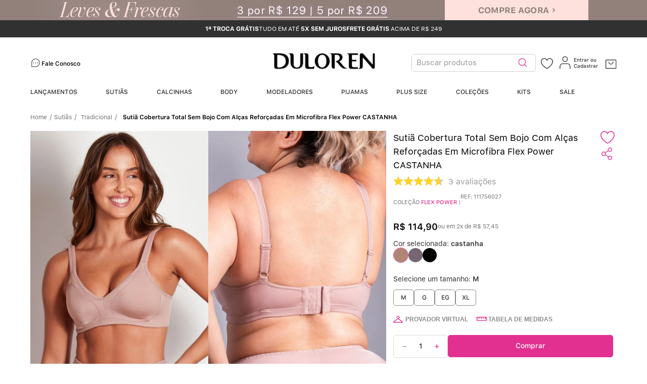

--- FILE ---
content_type: text/html; charset=utf-8
request_url: https://www.google.com/recaptcha/enterprise/anchor?ar=1&k=6LdV7CIpAAAAAPUrHXWlFArQ5hSiNQJk6Ja-vcYM&co=aHR0cHM6Ly93d3cuZHVsb3Jlbi5jb20uYnI6NDQz&hl=pt-BR&v=PoyoqOPhxBO7pBk68S4YbpHZ&size=invisible&anchor-ms=20000&execute-ms=30000&cb=n1wl56fn2tw2
body_size: 48935
content:
<!DOCTYPE HTML><html dir="ltr" lang="pt-BR"><head><meta http-equiv="Content-Type" content="text/html; charset=UTF-8">
<meta http-equiv="X-UA-Compatible" content="IE=edge">
<title>reCAPTCHA</title>
<style type="text/css">
/* cyrillic-ext */
@font-face {
  font-family: 'Roboto';
  font-style: normal;
  font-weight: 400;
  font-stretch: 100%;
  src: url(//fonts.gstatic.com/s/roboto/v48/KFO7CnqEu92Fr1ME7kSn66aGLdTylUAMa3GUBHMdazTgWw.woff2) format('woff2');
  unicode-range: U+0460-052F, U+1C80-1C8A, U+20B4, U+2DE0-2DFF, U+A640-A69F, U+FE2E-FE2F;
}
/* cyrillic */
@font-face {
  font-family: 'Roboto';
  font-style: normal;
  font-weight: 400;
  font-stretch: 100%;
  src: url(//fonts.gstatic.com/s/roboto/v48/KFO7CnqEu92Fr1ME7kSn66aGLdTylUAMa3iUBHMdazTgWw.woff2) format('woff2');
  unicode-range: U+0301, U+0400-045F, U+0490-0491, U+04B0-04B1, U+2116;
}
/* greek-ext */
@font-face {
  font-family: 'Roboto';
  font-style: normal;
  font-weight: 400;
  font-stretch: 100%;
  src: url(//fonts.gstatic.com/s/roboto/v48/KFO7CnqEu92Fr1ME7kSn66aGLdTylUAMa3CUBHMdazTgWw.woff2) format('woff2');
  unicode-range: U+1F00-1FFF;
}
/* greek */
@font-face {
  font-family: 'Roboto';
  font-style: normal;
  font-weight: 400;
  font-stretch: 100%;
  src: url(//fonts.gstatic.com/s/roboto/v48/KFO7CnqEu92Fr1ME7kSn66aGLdTylUAMa3-UBHMdazTgWw.woff2) format('woff2');
  unicode-range: U+0370-0377, U+037A-037F, U+0384-038A, U+038C, U+038E-03A1, U+03A3-03FF;
}
/* math */
@font-face {
  font-family: 'Roboto';
  font-style: normal;
  font-weight: 400;
  font-stretch: 100%;
  src: url(//fonts.gstatic.com/s/roboto/v48/KFO7CnqEu92Fr1ME7kSn66aGLdTylUAMawCUBHMdazTgWw.woff2) format('woff2');
  unicode-range: U+0302-0303, U+0305, U+0307-0308, U+0310, U+0312, U+0315, U+031A, U+0326-0327, U+032C, U+032F-0330, U+0332-0333, U+0338, U+033A, U+0346, U+034D, U+0391-03A1, U+03A3-03A9, U+03B1-03C9, U+03D1, U+03D5-03D6, U+03F0-03F1, U+03F4-03F5, U+2016-2017, U+2034-2038, U+203C, U+2040, U+2043, U+2047, U+2050, U+2057, U+205F, U+2070-2071, U+2074-208E, U+2090-209C, U+20D0-20DC, U+20E1, U+20E5-20EF, U+2100-2112, U+2114-2115, U+2117-2121, U+2123-214F, U+2190, U+2192, U+2194-21AE, U+21B0-21E5, U+21F1-21F2, U+21F4-2211, U+2213-2214, U+2216-22FF, U+2308-230B, U+2310, U+2319, U+231C-2321, U+2336-237A, U+237C, U+2395, U+239B-23B7, U+23D0, U+23DC-23E1, U+2474-2475, U+25AF, U+25B3, U+25B7, U+25BD, U+25C1, U+25CA, U+25CC, U+25FB, U+266D-266F, U+27C0-27FF, U+2900-2AFF, U+2B0E-2B11, U+2B30-2B4C, U+2BFE, U+3030, U+FF5B, U+FF5D, U+1D400-1D7FF, U+1EE00-1EEFF;
}
/* symbols */
@font-face {
  font-family: 'Roboto';
  font-style: normal;
  font-weight: 400;
  font-stretch: 100%;
  src: url(//fonts.gstatic.com/s/roboto/v48/KFO7CnqEu92Fr1ME7kSn66aGLdTylUAMaxKUBHMdazTgWw.woff2) format('woff2');
  unicode-range: U+0001-000C, U+000E-001F, U+007F-009F, U+20DD-20E0, U+20E2-20E4, U+2150-218F, U+2190, U+2192, U+2194-2199, U+21AF, U+21E6-21F0, U+21F3, U+2218-2219, U+2299, U+22C4-22C6, U+2300-243F, U+2440-244A, U+2460-24FF, U+25A0-27BF, U+2800-28FF, U+2921-2922, U+2981, U+29BF, U+29EB, U+2B00-2BFF, U+4DC0-4DFF, U+FFF9-FFFB, U+10140-1018E, U+10190-1019C, U+101A0, U+101D0-101FD, U+102E0-102FB, U+10E60-10E7E, U+1D2C0-1D2D3, U+1D2E0-1D37F, U+1F000-1F0FF, U+1F100-1F1AD, U+1F1E6-1F1FF, U+1F30D-1F30F, U+1F315, U+1F31C, U+1F31E, U+1F320-1F32C, U+1F336, U+1F378, U+1F37D, U+1F382, U+1F393-1F39F, U+1F3A7-1F3A8, U+1F3AC-1F3AF, U+1F3C2, U+1F3C4-1F3C6, U+1F3CA-1F3CE, U+1F3D4-1F3E0, U+1F3ED, U+1F3F1-1F3F3, U+1F3F5-1F3F7, U+1F408, U+1F415, U+1F41F, U+1F426, U+1F43F, U+1F441-1F442, U+1F444, U+1F446-1F449, U+1F44C-1F44E, U+1F453, U+1F46A, U+1F47D, U+1F4A3, U+1F4B0, U+1F4B3, U+1F4B9, U+1F4BB, U+1F4BF, U+1F4C8-1F4CB, U+1F4D6, U+1F4DA, U+1F4DF, U+1F4E3-1F4E6, U+1F4EA-1F4ED, U+1F4F7, U+1F4F9-1F4FB, U+1F4FD-1F4FE, U+1F503, U+1F507-1F50B, U+1F50D, U+1F512-1F513, U+1F53E-1F54A, U+1F54F-1F5FA, U+1F610, U+1F650-1F67F, U+1F687, U+1F68D, U+1F691, U+1F694, U+1F698, U+1F6AD, U+1F6B2, U+1F6B9-1F6BA, U+1F6BC, U+1F6C6-1F6CF, U+1F6D3-1F6D7, U+1F6E0-1F6EA, U+1F6F0-1F6F3, U+1F6F7-1F6FC, U+1F700-1F7FF, U+1F800-1F80B, U+1F810-1F847, U+1F850-1F859, U+1F860-1F887, U+1F890-1F8AD, U+1F8B0-1F8BB, U+1F8C0-1F8C1, U+1F900-1F90B, U+1F93B, U+1F946, U+1F984, U+1F996, U+1F9E9, U+1FA00-1FA6F, U+1FA70-1FA7C, U+1FA80-1FA89, U+1FA8F-1FAC6, U+1FACE-1FADC, U+1FADF-1FAE9, U+1FAF0-1FAF8, U+1FB00-1FBFF;
}
/* vietnamese */
@font-face {
  font-family: 'Roboto';
  font-style: normal;
  font-weight: 400;
  font-stretch: 100%;
  src: url(//fonts.gstatic.com/s/roboto/v48/KFO7CnqEu92Fr1ME7kSn66aGLdTylUAMa3OUBHMdazTgWw.woff2) format('woff2');
  unicode-range: U+0102-0103, U+0110-0111, U+0128-0129, U+0168-0169, U+01A0-01A1, U+01AF-01B0, U+0300-0301, U+0303-0304, U+0308-0309, U+0323, U+0329, U+1EA0-1EF9, U+20AB;
}
/* latin-ext */
@font-face {
  font-family: 'Roboto';
  font-style: normal;
  font-weight: 400;
  font-stretch: 100%;
  src: url(//fonts.gstatic.com/s/roboto/v48/KFO7CnqEu92Fr1ME7kSn66aGLdTylUAMa3KUBHMdazTgWw.woff2) format('woff2');
  unicode-range: U+0100-02BA, U+02BD-02C5, U+02C7-02CC, U+02CE-02D7, U+02DD-02FF, U+0304, U+0308, U+0329, U+1D00-1DBF, U+1E00-1E9F, U+1EF2-1EFF, U+2020, U+20A0-20AB, U+20AD-20C0, U+2113, U+2C60-2C7F, U+A720-A7FF;
}
/* latin */
@font-face {
  font-family: 'Roboto';
  font-style: normal;
  font-weight: 400;
  font-stretch: 100%;
  src: url(//fonts.gstatic.com/s/roboto/v48/KFO7CnqEu92Fr1ME7kSn66aGLdTylUAMa3yUBHMdazQ.woff2) format('woff2');
  unicode-range: U+0000-00FF, U+0131, U+0152-0153, U+02BB-02BC, U+02C6, U+02DA, U+02DC, U+0304, U+0308, U+0329, U+2000-206F, U+20AC, U+2122, U+2191, U+2193, U+2212, U+2215, U+FEFF, U+FFFD;
}
/* cyrillic-ext */
@font-face {
  font-family: 'Roboto';
  font-style: normal;
  font-weight: 500;
  font-stretch: 100%;
  src: url(//fonts.gstatic.com/s/roboto/v48/KFO7CnqEu92Fr1ME7kSn66aGLdTylUAMa3GUBHMdazTgWw.woff2) format('woff2');
  unicode-range: U+0460-052F, U+1C80-1C8A, U+20B4, U+2DE0-2DFF, U+A640-A69F, U+FE2E-FE2F;
}
/* cyrillic */
@font-face {
  font-family: 'Roboto';
  font-style: normal;
  font-weight: 500;
  font-stretch: 100%;
  src: url(//fonts.gstatic.com/s/roboto/v48/KFO7CnqEu92Fr1ME7kSn66aGLdTylUAMa3iUBHMdazTgWw.woff2) format('woff2');
  unicode-range: U+0301, U+0400-045F, U+0490-0491, U+04B0-04B1, U+2116;
}
/* greek-ext */
@font-face {
  font-family: 'Roboto';
  font-style: normal;
  font-weight: 500;
  font-stretch: 100%;
  src: url(//fonts.gstatic.com/s/roboto/v48/KFO7CnqEu92Fr1ME7kSn66aGLdTylUAMa3CUBHMdazTgWw.woff2) format('woff2');
  unicode-range: U+1F00-1FFF;
}
/* greek */
@font-face {
  font-family: 'Roboto';
  font-style: normal;
  font-weight: 500;
  font-stretch: 100%;
  src: url(//fonts.gstatic.com/s/roboto/v48/KFO7CnqEu92Fr1ME7kSn66aGLdTylUAMa3-UBHMdazTgWw.woff2) format('woff2');
  unicode-range: U+0370-0377, U+037A-037F, U+0384-038A, U+038C, U+038E-03A1, U+03A3-03FF;
}
/* math */
@font-face {
  font-family: 'Roboto';
  font-style: normal;
  font-weight: 500;
  font-stretch: 100%;
  src: url(//fonts.gstatic.com/s/roboto/v48/KFO7CnqEu92Fr1ME7kSn66aGLdTylUAMawCUBHMdazTgWw.woff2) format('woff2');
  unicode-range: U+0302-0303, U+0305, U+0307-0308, U+0310, U+0312, U+0315, U+031A, U+0326-0327, U+032C, U+032F-0330, U+0332-0333, U+0338, U+033A, U+0346, U+034D, U+0391-03A1, U+03A3-03A9, U+03B1-03C9, U+03D1, U+03D5-03D6, U+03F0-03F1, U+03F4-03F5, U+2016-2017, U+2034-2038, U+203C, U+2040, U+2043, U+2047, U+2050, U+2057, U+205F, U+2070-2071, U+2074-208E, U+2090-209C, U+20D0-20DC, U+20E1, U+20E5-20EF, U+2100-2112, U+2114-2115, U+2117-2121, U+2123-214F, U+2190, U+2192, U+2194-21AE, U+21B0-21E5, U+21F1-21F2, U+21F4-2211, U+2213-2214, U+2216-22FF, U+2308-230B, U+2310, U+2319, U+231C-2321, U+2336-237A, U+237C, U+2395, U+239B-23B7, U+23D0, U+23DC-23E1, U+2474-2475, U+25AF, U+25B3, U+25B7, U+25BD, U+25C1, U+25CA, U+25CC, U+25FB, U+266D-266F, U+27C0-27FF, U+2900-2AFF, U+2B0E-2B11, U+2B30-2B4C, U+2BFE, U+3030, U+FF5B, U+FF5D, U+1D400-1D7FF, U+1EE00-1EEFF;
}
/* symbols */
@font-face {
  font-family: 'Roboto';
  font-style: normal;
  font-weight: 500;
  font-stretch: 100%;
  src: url(//fonts.gstatic.com/s/roboto/v48/KFO7CnqEu92Fr1ME7kSn66aGLdTylUAMaxKUBHMdazTgWw.woff2) format('woff2');
  unicode-range: U+0001-000C, U+000E-001F, U+007F-009F, U+20DD-20E0, U+20E2-20E4, U+2150-218F, U+2190, U+2192, U+2194-2199, U+21AF, U+21E6-21F0, U+21F3, U+2218-2219, U+2299, U+22C4-22C6, U+2300-243F, U+2440-244A, U+2460-24FF, U+25A0-27BF, U+2800-28FF, U+2921-2922, U+2981, U+29BF, U+29EB, U+2B00-2BFF, U+4DC0-4DFF, U+FFF9-FFFB, U+10140-1018E, U+10190-1019C, U+101A0, U+101D0-101FD, U+102E0-102FB, U+10E60-10E7E, U+1D2C0-1D2D3, U+1D2E0-1D37F, U+1F000-1F0FF, U+1F100-1F1AD, U+1F1E6-1F1FF, U+1F30D-1F30F, U+1F315, U+1F31C, U+1F31E, U+1F320-1F32C, U+1F336, U+1F378, U+1F37D, U+1F382, U+1F393-1F39F, U+1F3A7-1F3A8, U+1F3AC-1F3AF, U+1F3C2, U+1F3C4-1F3C6, U+1F3CA-1F3CE, U+1F3D4-1F3E0, U+1F3ED, U+1F3F1-1F3F3, U+1F3F5-1F3F7, U+1F408, U+1F415, U+1F41F, U+1F426, U+1F43F, U+1F441-1F442, U+1F444, U+1F446-1F449, U+1F44C-1F44E, U+1F453, U+1F46A, U+1F47D, U+1F4A3, U+1F4B0, U+1F4B3, U+1F4B9, U+1F4BB, U+1F4BF, U+1F4C8-1F4CB, U+1F4D6, U+1F4DA, U+1F4DF, U+1F4E3-1F4E6, U+1F4EA-1F4ED, U+1F4F7, U+1F4F9-1F4FB, U+1F4FD-1F4FE, U+1F503, U+1F507-1F50B, U+1F50D, U+1F512-1F513, U+1F53E-1F54A, U+1F54F-1F5FA, U+1F610, U+1F650-1F67F, U+1F687, U+1F68D, U+1F691, U+1F694, U+1F698, U+1F6AD, U+1F6B2, U+1F6B9-1F6BA, U+1F6BC, U+1F6C6-1F6CF, U+1F6D3-1F6D7, U+1F6E0-1F6EA, U+1F6F0-1F6F3, U+1F6F7-1F6FC, U+1F700-1F7FF, U+1F800-1F80B, U+1F810-1F847, U+1F850-1F859, U+1F860-1F887, U+1F890-1F8AD, U+1F8B0-1F8BB, U+1F8C0-1F8C1, U+1F900-1F90B, U+1F93B, U+1F946, U+1F984, U+1F996, U+1F9E9, U+1FA00-1FA6F, U+1FA70-1FA7C, U+1FA80-1FA89, U+1FA8F-1FAC6, U+1FACE-1FADC, U+1FADF-1FAE9, U+1FAF0-1FAF8, U+1FB00-1FBFF;
}
/* vietnamese */
@font-face {
  font-family: 'Roboto';
  font-style: normal;
  font-weight: 500;
  font-stretch: 100%;
  src: url(//fonts.gstatic.com/s/roboto/v48/KFO7CnqEu92Fr1ME7kSn66aGLdTylUAMa3OUBHMdazTgWw.woff2) format('woff2');
  unicode-range: U+0102-0103, U+0110-0111, U+0128-0129, U+0168-0169, U+01A0-01A1, U+01AF-01B0, U+0300-0301, U+0303-0304, U+0308-0309, U+0323, U+0329, U+1EA0-1EF9, U+20AB;
}
/* latin-ext */
@font-face {
  font-family: 'Roboto';
  font-style: normal;
  font-weight: 500;
  font-stretch: 100%;
  src: url(//fonts.gstatic.com/s/roboto/v48/KFO7CnqEu92Fr1ME7kSn66aGLdTylUAMa3KUBHMdazTgWw.woff2) format('woff2');
  unicode-range: U+0100-02BA, U+02BD-02C5, U+02C7-02CC, U+02CE-02D7, U+02DD-02FF, U+0304, U+0308, U+0329, U+1D00-1DBF, U+1E00-1E9F, U+1EF2-1EFF, U+2020, U+20A0-20AB, U+20AD-20C0, U+2113, U+2C60-2C7F, U+A720-A7FF;
}
/* latin */
@font-face {
  font-family: 'Roboto';
  font-style: normal;
  font-weight: 500;
  font-stretch: 100%;
  src: url(//fonts.gstatic.com/s/roboto/v48/KFO7CnqEu92Fr1ME7kSn66aGLdTylUAMa3yUBHMdazQ.woff2) format('woff2');
  unicode-range: U+0000-00FF, U+0131, U+0152-0153, U+02BB-02BC, U+02C6, U+02DA, U+02DC, U+0304, U+0308, U+0329, U+2000-206F, U+20AC, U+2122, U+2191, U+2193, U+2212, U+2215, U+FEFF, U+FFFD;
}
/* cyrillic-ext */
@font-face {
  font-family: 'Roboto';
  font-style: normal;
  font-weight: 900;
  font-stretch: 100%;
  src: url(//fonts.gstatic.com/s/roboto/v48/KFO7CnqEu92Fr1ME7kSn66aGLdTylUAMa3GUBHMdazTgWw.woff2) format('woff2');
  unicode-range: U+0460-052F, U+1C80-1C8A, U+20B4, U+2DE0-2DFF, U+A640-A69F, U+FE2E-FE2F;
}
/* cyrillic */
@font-face {
  font-family: 'Roboto';
  font-style: normal;
  font-weight: 900;
  font-stretch: 100%;
  src: url(//fonts.gstatic.com/s/roboto/v48/KFO7CnqEu92Fr1ME7kSn66aGLdTylUAMa3iUBHMdazTgWw.woff2) format('woff2');
  unicode-range: U+0301, U+0400-045F, U+0490-0491, U+04B0-04B1, U+2116;
}
/* greek-ext */
@font-face {
  font-family: 'Roboto';
  font-style: normal;
  font-weight: 900;
  font-stretch: 100%;
  src: url(//fonts.gstatic.com/s/roboto/v48/KFO7CnqEu92Fr1ME7kSn66aGLdTylUAMa3CUBHMdazTgWw.woff2) format('woff2');
  unicode-range: U+1F00-1FFF;
}
/* greek */
@font-face {
  font-family: 'Roboto';
  font-style: normal;
  font-weight: 900;
  font-stretch: 100%;
  src: url(//fonts.gstatic.com/s/roboto/v48/KFO7CnqEu92Fr1ME7kSn66aGLdTylUAMa3-UBHMdazTgWw.woff2) format('woff2');
  unicode-range: U+0370-0377, U+037A-037F, U+0384-038A, U+038C, U+038E-03A1, U+03A3-03FF;
}
/* math */
@font-face {
  font-family: 'Roboto';
  font-style: normal;
  font-weight: 900;
  font-stretch: 100%;
  src: url(//fonts.gstatic.com/s/roboto/v48/KFO7CnqEu92Fr1ME7kSn66aGLdTylUAMawCUBHMdazTgWw.woff2) format('woff2');
  unicode-range: U+0302-0303, U+0305, U+0307-0308, U+0310, U+0312, U+0315, U+031A, U+0326-0327, U+032C, U+032F-0330, U+0332-0333, U+0338, U+033A, U+0346, U+034D, U+0391-03A1, U+03A3-03A9, U+03B1-03C9, U+03D1, U+03D5-03D6, U+03F0-03F1, U+03F4-03F5, U+2016-2017, U+2034-2038, U+203C, U+2040, U+2043, U+2047, U+2050, U+2057, U+205F, U+2070-2071, U+2074-208E, U+2090-209C, U+20D0-20DC, U+20E1, U+20E5-20EF, U+2100-2112, U+2114-2115, U+2117-2121, U+2123-214F, U+2190, U+2192, U+2194-21AE, U+21B0-21E5, U+21F1-21F2, U+21F4-2211, U+2213-2214, U+2216-22FF, U+2308-230B, U+2310, U+2319, U+231C-2321, U+2336-237A, U+237C, U+2395, U+239B-23B7, U+23D0, U+23DC-23E1, U+2474-2475, U+25AF, U+25B3, U+25B7, U+25BD, U+25C1, U+25CA, U+25CC, U+25FB, U+266D-266F, U+27C0-27FF, U+2900-2AFF, U+2B0E-2B11, U+2B30-2B4C, U+2BFE, U+3030, U+FF5B, U+FF5D, U+1D400-1D7FF, U+1EE00-1EEFF;
}
/* symbols */
@font-face {
  font-family: 'Roboto';
  font-style: normal;
  font-weight: 900;
  font-stretch: 100%;
  src: url(//fonts.gstatic.com/s/roboto/v48/KFO7CnqEu92Fr1ME7kSn66aGLdTylUAMaxKUBHMdazTgWw.woff2) format('woff2');
  unicode-range: U+0001-000C, U+000E-001F, U+007F-009F, U+20DD-20E0, U+20E2-20E4, U+2150-218F, U+2190, U+2192, U+2194-2199, U+21AF, U+21E6-21F0, U+21F3, U+2218-2219, U+2299, U+22C4-22C6, U+2300-243F, U+2440-244A, U+2460-24FF, U+25A0-27BF, U+2800-28FF, U+2921-2922, U+2981, U+29BF, U+29EB, U+2B00-2BFF, U+4DC0-4DFF, U+FFF9-FFFB, U+10140-1018E, U+10190-1019C, U+101A0, U+101D0-101FD, U+102E0-102FB, U+10E60-10E7E, U+1D2C0-1D2D3, U+1D2E0-1D37F, U+1F000-1F0FF, U+1F100-1F1AD, U+1F1E6-1F1FF, U+1F30D-1F30F, U+1F315, U+1F31C, U+1F31E, U+1F320-1F32C, U+1F336, U+1F378, U+1F37D, U+1F382, U+1F393-1F39F, U+1F3A7-1F3A8, U+1F3AC-1F3AF, U+1F3C2, U+1F3C4-1F3C6, U+1F3CA-1F3CE, U+1F3D4-1F3E0, U+1F3ED, U+1F3F1-1F3F3, U+1F3F5-1F3F7, U+1F408, U+1F415, U+1F41F, U+1F426, U+1F43F, U+1F441-1F442, U+1F444, U+1F446-1F449, U+1F44C-1F44E, U+1F453, U+1F46A, U+1F47D, U+1F4A3, U+1F4B0, U+1F4B3, U+1F4B9, U+1F4BB, U+1F4BF, U+1F4C8-1F4CB, U+1F4D6, U+1F4DA, U+1F4DF, U+1F4E3-1F4E6, U+1F4EA-1F4ED, U+1F4F7, U+1F4F9-1F4FB, U+1F4FD-1F4FE, U+1F503, U+1F507-1F50B, U+1F50D, U+1F512-1F513, U+1F53E-1F54A, U+1F54F-1F5FA, U+1F610, U+1F650-1F67F, U+1F687, U+1F68D, U+1F691, U+1F694, U+1F698, U+1F6AD, U+1F6B2, U+1F6B9-1F6BA, U+1F6BC, U+1F6C6-1F6CF, U+1F6D3-1F6D7, U+1F6E0-1F6EA, U+1F6F0-1F6F3, U+1F6F7-1F6FC, U+1F700-1F7FF, U+1F800-1F80B, U+1F810-1F847, U+1F850-1F859, U+1F860-1F887, U+1F890-1F8AD, U+1F8B0-1F8BB, U+1F8C0-1F8C1, U+1F900-1F90B, U+1F93B, U+1F946, U+1F984, U+1F996, U+1F9E9, U+1FA00-1FA6F, U+1FA70-1FA7C, U+1FA80-1FA89, U+1FA8F-1FAC6, U+1FACE-1FADC, U+1FADF-1FAE9, U+1FAF0-1FAF8, U+1FB00-1FBFF;
}
/* vietnamese */
@font-face {
  font-family: 'Roboto';
  font-style: normal;
  font-weight: 900;
  font-stretch: 100%;
  src: url(//fonts.gstatic.com/s/roboto/v48/KFO7CnqEu92Fr1ME7kSn66aGLdTylUAMa3OUBHMdazTgWw.woff2) format('woff2');
  unicode-range: U+0102-0103, U+0110-0111, U+0128-0129, U+0168-0169, U+01A0-01A1, U+01AF-01B0, U+0300-0301, U+0303-0304, U+0308-0309, U+0323, U+0329, U+1EA0-1EF9, U+20AB;
}
/* latin-ext */
@font-face {
  font-family: 'Roboto';
  font-style: normal;
  font-weight: 900;
  font-stretch: 100%;
  src: url(//fonts.gstatic.com/s/roboto/v48/KFO7CnqEu92Fr1ME7kSn66aGLdTylUAMa3KUBHMdazTgWw.woff2) format('woff2');
  unicode-range: U+0100-02BA, U+02BD-02C5, U+02C7-02CC, U+02CE-02D7, U+02DD-02FF, U+0304, U+0308, U+0329, U+1D00-1DBF, U+1E00-1E9F, U+1EF2-1EFF, U+2020, U+20A0-20AB, U+20AD-20C0, U+2113, U+2C60-2C7F, U+A720-A7FF;
}
/* latin */
@font-face {
  font-family: 'Roboto';
  font-style: normal;
  font-weight: 900;
  font-stretch: 100%;
  src: url(//fonts.gstatic.com/s/roboto/v48/KFO7CnqEu92Fr1ME7kSn66aGLdTylUAMa3yUBHMdazQ.woff2) format('woff2');
  unicode-range: U+0000-00FF, U+0131, U+0152-0153, U+02BB-02BC, U+02C6, U+02DA, U+02DC, U+0304, U+0308, U+0329, U+2000-206F, U+20AC, U+2122, U+2191, U+2193, U+2212, U+2215, U+FEFF, U+FFFD;
}

</style>
<link rel="stylesheet" type="text/css" href="https://www.gstatic.com/recaptcha/releases/PoyoqOPhxBO7pBk68S4YbpHZ/styles__ltr.css">
<script nonce="p_Ym0Rak8wVJUaIJlJsjqQ" type="text/javascript">window['__recaptcha_api'] = 'https://www.google.com/recaptcha/enterprise/';</script>
<script type="text/javascript" src="https://www.gstatic.com/recaptcha/releases/PoyoqOPhxBO7pBk68S4YbpHZ/recaptcha__pt_br.js" nonce="p_Ym0Rak8wVJUaIJlJsjqQ">
      
    </script></head>
<body><div id="rc-anchor-alert" class="rc-anchor-alert"></div>
<input type="hidden" id="recaptcha-token" value="[base64]">
<script type="text/javascript" nonce="p_Ym0Rak8wVJUaIJlJsjqQ">
      recaptcha.anchor.Main.init("[\x22ainput\x22,[\x22bgdata\x22,\x22\x22,\[base64]/[base64]/[base64]/[base64]/[base64]/[base64]/[base64]/[base64]/[base64]/[base64]\\u003d\x22,\[base64]\x22,\x22w47CgipHEsK9aMOPA1TDssKsR0RkwogUfsOpD2HDgGV6wp8HwrQ5wrFiWgzClQzCk3/DoDTDhGXDksONEylITCUywoHDmng6w4HCtMOHw7AowoPDusOvdW4dw6JTwoFPcMKrDmTChHzDpMKhanNmAULDvMK5YCzCiF8Dw48rw7QFKAALIGrCh8KnYHfCvMKRV8K7ScORwrZde8KQT1Ymw5/DsX7DqSgew7E2cRhGw5FXwpjDrFvDly82AHFrw7XDqMK3w7EvwqooL8KqwrYhwozCncOiw4/[base64]/w5plaMK3wqYfRMKUw7TDhwrDgmfDgxU3w5Nkwq3DiQrDm8K/S8OKwqfCtcKyw7UbBzDDkgBkwpFqwp9uwr50w6pVJ8K3EyrCo8OMw4nCgcKkVmhswqlNSBViw5XDrl7CtmY7esO/FFPDg1/Dk8KawpvDpxYDw6rCocKXw78JYcKhwq/DuhLDnF7Dog4gwqTDvFfDg38vKcO7HsKSwoXDpS3DjRLDncKPwqk1wptfOsOSw4IWw7gzesKawpckEMO2X3R9E8OeEcO7WThrw4UZwp3Co8OywrRfwqTCujvDizpSYRrCoSHDkMK3w6tiwovDsBLCtj0GwqfCpcKNw4zCtxIdwqrDtGbCncKCeMK2w7nDjsKxwr/DiG4kwpxXwq3CuMOsFcKgwprCsTAJIRB9dcKnwr1CeSkwwoh8acKLw6HChcOPBwXDmcOrRsKabsKaB0ULwp7Ct8K+Tl3ClcKDD1LCgsKyRcKEwpQsVwHCmsKpwq/[base64]/cRPDskEbw5XDq8KJw5TChsOBRMO/CsOcw4ZjwqNTU0TChwQlMCUjw5bDlgUxw4nDu8KWwrsTdy9/wqDDqcKDcFrCrcKlLcKFAR/Dqkc4AXTDm8OqdhhVSsKLHlXDt8KDIMKFUAzDsmdOw67DgMOvNMOlwrzDoSTClMKObGfCgHlpw6lIw5YYwoZWS8OnLWckQxMOw54sBhPCqsKHUcO+wpvDssKdwqF6IzHDmxvDqXJDfyHDqMKfGcK3woEKfMKIOMK2Q8K9wrM/X3kRTyTDnMKpw4MCwo3CqcKOwq4EwoNGw6loNsKKw4sbdcKew7dgV0rCrV14GADCg23CkCgJw5nCrDrDkMK8w6/CmhQ+aMKuYHY6XMOTc8OfwqTDv8O3w6cow4XCmsOSTmHDjG9ow5/Dv0ZPScKOwoN0wo/CnxrCrkRwcyFkw5DDvcOiwoFAwrRgw6rCn8KFPAjCscK3w74/woB0HcOfcFPCk8O3wqLCj8OSwqPDoWQxw7rDhxAPwr4QVg/CocOwMDReBSt8GcKbb8OeTzdnIcKXwqHDmXtxwrF7I0rDjXJ5w67Ct3PDkMKINRNWw7bCgVpJwp/CoCNrPnrCgjbCmAHDssOzwp/DjcOJX1zDj0XDqMOjBzljw6nCnzV+wrE8VcKab8KzdAprw5xYdMKgUTcnw6l5woXDpcKER8K6WyXDohLCj2fCsHLDucOxwrbDhMO5wr0/KcOZLHUBPQBULCXCixzCnHTDjgXDjGIDXcKhGsKDw7fCngHCuyHDucK/Xw3Dk8KsDcOLwrPDiMOlCcOFC8KLwp4QZE9ww7rDulTDq8Kiw4TDlW7DpHzClnJew6vCksKowr01YMKdw4rCsDXDn8KJFQfDqMOKwowiQA4BE8KuDVJjw5tlW8O8wpXCqcKnL8Kaw7bDkcKZwqzCr0NFwqJSwrUPw6/[base64]/H8OLw7DCoz4AwqMbBXjDhDzDl8Oww7QFFcOQYcO7wqEjRB/DuMKiwqHDm8K9w7HCk8KJUwTCssKLAcKjw6EKWHJnHybCp8K7w5PDpMK8wrLDgRFxKEB7biDCpsK/[base64]/ChWt8wrxOw5DCtcODVRVOIVx5b8OfUsKASMKYwofCq8O1wo0Hwp84VGLCrMOtCAsgwpzDhsKJYCoGAcKcEnTCv1YuwrUiEMODw6oRwpFYPWZBFxoyw4YiAcKww47DjQ8SdDjCucKucEnDpcK2w71vZiRvQw3DvXTCgsOKw5rDt8KXUcOGw6Qbw7bCjMK4I8OWdsO/AEFLwqtQLcOPwrUrwpjCk2/CpsOYIcKNw77DgEPDsn7DvcKZeisWw6AmKHnCrVjDn0PDusK+UXdlwoXDnGXCi8O1w4HDtMKWKykvdMOUwpTCgn3DjsKKN28Gw5gBwp/DuX7DsxpPEcOiwqPChsOBJVnDvcKqXRHDicOzTgDChMOBWgfDm10cCsKffMOkwrTCisK5wrrCumHDl8KbwqBwW8OjwpFvwrnCiFvDqy/DnsKzRQvCsBzCjMOYBnfDhMOzw5zCj0MZAMO1dQ7DjsORVMOTfcOuw7QdwppTwprCtsK4wqLCq8KywoE+wrLCmsOowpfDizDDv1VOJSFQS2hBw6x4fsOnwr1awobDh2YhJm7CkXIgw6MVwrFYw6rDkQzDgywAw6zCgTwMw57DnSPCjU5Hwqxrw5wpw4YoTn/Cl8KrVsOmwrnDp8O7woQIwqBuN08gCAYzan/CtUIFRcOwwqvCpQE8Rh/DmCB9X8Kjw73Cn8KLL8OAwr1ew4gcw4PCjxpIw6JvDR5CeD54EcOdN8OSwrNMwrzDqsKuwoRoL8KiwqxnKMOswrQFLCIewpQ5w73Cv8OVccODwpbDhcO/w6TCs8OHfFs2OT7CjR1YasOPwrrDqhrDkSnDqAnDrcOew7skOX7DnXPDtsKJdcOKw4Qrw6ICw7zDv8O4wodjRiDCrxBiWjIFwq/[base64]/Cm8KwYmrChMKnwrXCoCrDj8KjwqckD8K3w7BBZwLDtMKMwpnDlWPCii3Di8OAXlzCgsO4f3XDp8Khw6U5wpjCpglFwqTCkXzDvyzDhcOyw7jDh2AMw5TDo8KEwqXDoi/CtMKVw4bCmcOfX8K/YBRRRcOUThJbMXwJw6tXw7nDnhvCs3LCicOVOAnDtzbDjcOdEMKgw4/CsMOVw7FXw6LDpVjCtXo7Y08kw5XDkjPDocOlw6/CkMKGKMOzw7sgCwZPwqsjHUYHMzhIP8OVCA/Dg8K7QyIgwpQ/w7vDh8KRU8KPKBbCljRTw4siNmzClnMEfsO6wofDinTDi2AmUsOTX1V6woHClT8Jw7c5EcKrwqbCg8K3IsORw6zDhA/[base64]/[base64]/CoFLCgMKXe8Knw4MoHDB1ccOfw7tUFhDDrsK/F8Kdw4zDtU8yRhPDtDctwrkaw7LDqlfCuxExwpzDucKIw6YZwoDCv0s/BsOubWU/[base64]/LXLCjQARw53DucOBw6XDmV3Cr27CqhZFCMOIaMO6CQjCk8Ouw750w4UYfWrCmw3CvcK1wr7CvcK8wrrDisKxwpvCrVDCkxguJS/CvgZPw6vDgMO0A0VvTy5bw4LCnsO/[base64]/w5XCsMKQwpjDuxfCmMKzEWI6wp0dOMKEw6N/PU/CjWPDo1QPwpXDiSfCuXjDkMKcBsO8w6Jaw6jCr3vCvH/[base64]/CpcKnM0rDo1lowrLDicKSwrLCmcKpwr8iw59YwozDn8OJw6LDhMKFBMKYRhXDucKiJMK0fEXDg8K+MlLCssOjRy7CvMO3ecOASMONwooew7gNw6BjwrfDkGrCg8OlRsOvw7XCoSfCnzcELVbCv3UMKmvDimPDjUDCqSzCgcKuw7V/woXCuMKFwqJxw5UHX1wFwqQTTMO5ZMOgE8KTwq8hwrYKw4DCj0zDrMK2UcO9w6nCkcORw4lcaFbDqSHCr8O4wpfDrwcgNXtLwostK8KTw7I6DsOuwosXwqZTesKAEwtjw4jDlsKkFsKgw7ZVVzTCvSzCsSDCuWoccyvCjmrDrMOGTXMHw5Uiw4/DmFwsT2QaZsKMQHrCuMOBPsObwq1IGsOfw74Hwr/DsMOpwqVew7c5w7I8Y8K0w6UqCmrDmThAwqY6w6vDgMO+NgoTdMO7FznDqXnCigtGITI/wrxPwp7CoiDDjjTDigFZw5TCk3vDozVbwo4KwoTCsSrDksK4w7UyAEgHE8KFw5/CqMOmwrDDisOFwqXCsDwuK8Oow7Vbw6jDrMK6J31ywrrDuXMjZ8Oqw5nCt8OcecOJwqAoCMOcD8KrNl9Tw5IfM8Oyw5/DtxrCqsOUYQsGYBo1wqHCh1R1wqfDthJ4bsKiwrFQW8OIw4jDqkTDisO5woXDqE5rCg/Dr8KgG3XDk053ITzChsOawqbDg8O3woPDuDXCgMK4cATDuMKzwosSwq/DliRnw6MiBcK9c8KhwprCvcKkRnB0w4XDmgsRUz98fsKUw7J3ccOGwo/CnAnDmAl/[base64]/CqsKSw7DDgsKlY8OJBcO0w4jCl1rDuMK8CVLCqsKMG8O9woLDssKOXQ7CtCTDv3XDhMOTRMOoRsOSVcKxwpolCsOKwr7Cg8OuQx/CkS0CwqrCnEgEwoNmw53Dv8Kww7YpM8OKwrjDmlbDllrDi8KVHWlid8Obw7fDmcK+L0tnw43DnMKTwrpqH8Oxw7PCuXRIw7bDlStpwqzDsRZowqsTO8K1wq0Cw6FMVsO9Q0rCqyZ9ecOGwrfCk8ONwqvCscOFw69IdB3CusKNwp/Cgz1rUMO4w6A9EMKDwogWbMO3w7LChwwmw5sywpHCtQBXacOPwrPDo8Kkd8KUwp3Dt8KdcMOsw4zCqCFMBmEpeBPCiMOww4JONMODLxMOw63DsFfCoxDDom8ES8KZw4szX8KzwqsVw5fDgMOLG1rDksKzf0rCmGHCqMOBEcOzw6TCoHIswqXChsOew7zDmsKNwp/CimkzB8KgJVdow7jCtcK5wqHDnsOxwoTDt8OVw4Ujw551VcKZw5LCmTYSdnw8w48UfcK2woTCjMKJw5JUwqfCk8OoVcOMwobCgcO1ZV7DhsKqwos8woE2w61WWCAPwqVLBXYOCMKjb2/DgFY6L20Iw5PDpMOKcMOgBcONw60aw5B1w6DCu8KmwpXCnMKMbSzDnVbCtwlJZDTClsOpwq0famJLw7XConxFwo/Co8O3KsOwwoQ+wqFQwqZwwrtZw4LDnGPDuH3DjA3DugjCq0hsYMOHVMKVK1vDhhvDvD4oCsKSwqbCvMKhw6MVasK4M8OOwqPCsMKvJlLDh8OMwrkywphVw5/CsMObQE/CiMKGBsO3w4nDhcK2wqUQw6AFCTfDhsKEUH7CvTzDtGY2dkZUccOow6fCqFNjZ1HCpcKEU8ONGMOhDyMtEGRuUyXChXrDrMKZw5PChcKiwphrw6bDuxDCphvCnDLCrcOVw7fClcO8wro2woQgJAhoblpJw53Dh0/CojfCjD7Cm8KOPDhpAmd1wqMjw7JWTsKowodlSFbCpMKTw6jCrsKUSMOhScKXwrLDicKUwrvClTnCtsOQw4zDp8K7KHI6wrLCtcO1wq3DsjJ/wqbChsOGwoPDk2cVwr4HKsKxDCTChMKKwoI6QcOffmvDjEgnF2gmO8KMw7BMcD3Dq1jDgBVEIw59SxHCm8O3wobDplnCsAsULzlHwqoEFlJuw7DCv8KxwpQbw4Y7w77CicK8wokswpgFw7vDgkjCkSbCs8ObwrHDpGbDjW/[base64]/CnAE2VcKewrw1wo4tJhATwrA2EmcIwr9Nwrk+TDJcwpPDisOewrQ4woZLJSvDuMOXOijDlsKrMMOYwpLDtG8PQcKKwrZawqc6w61swpw7KhLDtjLDtMOoPMOewpNNVMKiwrbDk8KFwpo3w70XbBJNwr3DncO4Ag1uTg/DmMOow48Tw7EYdVM8w7TCjMO8wovDikPDkMOxwqgoMcKAXUZ9MQ1cw4jDsjfCicK7acOhwogMw5ltw6dbXUbCjEJrAF5BV3nCtgfDnMKJwosLwoTChsOOYsKUw7Imw4jDmXfDuR/CigpCWFZMBcOhK0pawqrCl3RjNsOsw4NwWmDDnXxTw5Qww7tuMQrDtDwKw7bCkcKYwoFnC8OQwpwgXBXDtwZlJnZgwqjCgMKoakZpwozDi8KzwobClsOdCMKFwrjDqcOKw4llw6fCmMO3w4wnwoHCtMOcwqDDtTR8w4XCjT/Dv8KXYmbCtx3DhQ3DkCF/VsKWOVXCrCNIw4Y1w4d1wrrCtWIbw54DwonDhMKDwpoYwo/Cs8OsCThxOsKzKcOFA8KswpzCnkvCiQ3CnCMIworCrU3DgUYTT8K7w7XCvcK8w5PDh8OVw4vDtsO2ScKYwqfDqVnDqzjDnsO2S8KxGcKeIRJBw6nDli3DgMOzF8OvTsK1MycJH8OLAMOLcRDDnyZDWsKQw5fDgcOrwq/ChUBfw7gFw6J8w78Cwp/[base64]/Whcew6XDhMKfwotMw5NCFsOZEjtFw4TDo8K8OlvDihLDpBhRZsKQw4BGN8OKZlBPw5fDnCxgZMK1d8O2w6TDvMKTK8OtwqrCm3vDv8O2Ln9bQR8eCV7CgmLCtMK0MMKSWcOuXnrCrEdzVCIDNMOjw7MOw57DqCMfJns/HcOCwqFcYzZrZxdIw5Z+wrMrH1pYA8Krw4FxwoYyXXNfC04CESvCtcOZF08Mwq3CgMKWLsKmKmXDhwvChwsGYS7DjcKufsKvd8OwwqLDo0DDpTBSw7/DtjfCkcKcwrQmccOzw6tQwokZwrrDssOHw6bDj8KdH8OJMyxLO8KnGVY9f8KRwqfDnGnCm8O1wr/DiMOfLTrCqgs9X8O4bDjCmcO5NsO2QGXCn8OnW8OFWsKpwrzDu1sYw5IowoLDscO2wol7QwTDhcOTw6kpFjN1w5loC8OYPRfDgcO0TUZ6w4jCrk0aDcOAe1nDkMOYw5TDiwLCkEjCpMK5w7XDuEwSSsKvOXvCkXfDmMKXw5R1wpfCvMObwrZXP3/DmyBEwq4GHMKjZGhSYsK0wqFkXMOywrrDj8O/[base64]/YMONwqTCksOTw4Rawr/Cl8KIw4rDlsKvHghFw7Ytw6InW0xCw6IfecO9AcKWwpxWw4kZwqrDq8KFw7w7OsKIw6LCq8KRPRnDu8KraWx+w7xHfUfCl8OBVsO3wrzDgcO5w4HCsx51w5zCn8KYw7Udw5zCjGXCncOOwqrDncK4wrVMRiDCnDYvcsOadsOtRcOXD8KpW8O9woUdFQ/[base64]/[base64]/[base64]/[base64]/[base64]/CuMOdw6Q5E0Nlw6PDtsKxcsO5dXE7wq0+Ax4CQcO/PCk7HcKJK8Omw7DCisKRYjvDlsKjeSUfDV4Qwq/CoD7DuQfDuGYfNMKecifDjkhjX8KOLsOkJ8O5w6/DtsKVA24hw5jDk8OowpM/AxlbbDLCkjx/[base64]/DjQzDulVWwp7ClgwWw6pNMHBjw4fCvAjDmsKjVj5/KWXDj03Ck8O3ERDCmcKiw79ILEEJwpw4CMKYGsKRwqVuw4QVEMOSU8KMwrROwpPCpBTCpsKGw5Q7EcKiw4hSR03CqC9GIMOzC8ORKsKHAsKqcXDDlirDu1PDiG/Dgm7DmMO3w5Rjwr5wwqLDmsKHwqPCpHN4w6wyPcKIwqrDuMKcwqXCok8QRsKAAcK0w4NlJzvCnMOfw5NPSMKhXsONaRbDpMKYwrE7OFEWWTvCrX7DrsKIDg/Cpkdaw5PClhbCjxfDlcKVLEjDrGDCm8KZUXVFw756w5cGd8OuPFpTw6rCp1LCtsK/Gl7Ctm/Cvg54wrnCkUTCkcOdw5/[base64]/DvQnDu3HCtAFbfMOaZC/[base64]/DtcOtMxtbIcKFw5DDhxDCtTEZVHJ7wpfCtMO9ScO7w68ywqVjwp46w5ljScKqw6nDucOZHSfDsMOPwrjChcO9IgfDrcKuwo/CkRPDh0fCusKgZTghbsKvw6d+wpDDsgTDl8OtHcKMdg/DsCrDjsK0HcOdIEtLw4A3aMOXwrYJC8OTKhcNwrzCjcOowpRTw7E6QSTDjnM5wrjDqsOCwq7DpMKtwoFAE3nCjMKqEVwzwqXDtsOBDwosDMOrw4zCi0vDssOUBXkFwrPCusO5O8OkSxTCjMOEw6rDgcK/w6jDrUV9w6FLaBVXw4NAaE1wO0DDhcOnDzrCrlPCnXHCk8ODJEPDhsK4MB7Dhy3Co1EFf8ORwrHDqEzDo0xiQ0DDgDrDvcKkwplkN0AtN8OvZ8Kmwo/CnsOjPRfDiDzDu8OwH8OywrvDvsKgI0XDuX/DnwFcwr7CicOOB8O8X2t7OULCscK7fsOyc8KdK13CmcKMNMKZGDPDuw/Dt8OjOcK6w7Uow5HCv8OZw4LDlD4sCXnCqmEbwqPClMKbMsKgwrDDj0vCs8KAwoXCkMK+K0fCnMO4H0kgw7csCGPCnsOHw4jDg8OuGmtXw5kjw5fDo199w4AxbFvChThhw57Dql/CmDHDpcK1ZhXDsMObwrrDvsKDw6g0a3INw4kvBsOsKcO8DFnCtsKfw7jCtcO4EMO3wrsPL8Ovwq/CnMOlw5tACcKqX8KhdTHCoMONwrMCwoZfwpnDq1HCkMOew4/[base64]/[base64]/ClkfChyDDuQPDlMOowqTDjMKswqoZfh0yJhFmbkLDmB3Dv8KqwrDDhsOfR8Oww7VwKGbDjEcKFHjDgUEVUMOWLcK+ETHCkmDDrAXCl2/CmzTCocOKD0lxw7TDjMKvIGXDtMK0W8OQw5dZwpTDicOQwrnCtcONw6PDgcOhFcKzbF7CrcKCCUpOw5TDr3/Dk8KoC8K4wqQGwpHCpcOTwqUTwq7Ck2UmPcOGw4QWA0MmVGQIU3MyVMKPw4JbdSXDsEDCsilkF3nDh8Kiw4lTUU9twpVadUB6Dyp9w6d+w4UJwpdbwrDCtR3DgXbCuwnClSbDs01HJD0DJlXCuBNPJcO3wpHDjl/ChcK8UsOuN8OCw7bDksKmMsK0w4JkwpvDunLClcOFIHodVgx/[base64]/CikTCvsOXwqoLcMKqwprDqsKha2towrTDtnXDq8O0wqJQw6k5IMK/KMKELsKLYWExw5p9TsK2wovCjGLCvitpwoHCgMKgLcK2w4twWsKtUmUIwqVRwrgieMKdTsOvZcOafjN6wp/CvMKwNE5JP0tULj1XY0TClyEePMKAWcOXw77CrsKSPRYwRcK4AAc8X8KVw7zDtAVEwpBLVEzCvlQrQCLCmMOIw5nCucKFLgrChSlPMwTCpnfDsMKDG1DCrRRnwq/Cv8Onw4rCuxfCqlFqw67CuMObwpEQw5fCu8OXTMOvD8KHw7XCscOGJjE1LF3CgsOXLsO8wooVAcKDJ1bDocOkBcKmJx3Di1TChcKGw73CmV7CrMKFJ8OHw5HCqRYWDxfClyA7wp/DtMKidsOOU8KRDcK+w6bCpnTCiMOfwrLCicKYF1ZOw4XCq8ONwq3CrTovf8Ovw7fDoypxwqfDqsKsw6nCusO2wqjDl8KeCsOJwobDkW/CrjvCgRw3w797wrDCiXgowqHDqMKFw5fDqTZtQAY+W8OlU8KDR8OIDcK+DBNrwqhmw4khwrQzLBHDvw08G8Kle8Kfw7UYwrTDtcKIRHXCoGkIw6sBw5zCvndUw5Nxwr9GAk/DrAVafVwPworDscOLScKdOWnCqcOGwph9wpnDkcOacMO6wqpgwqlKGHw/w5V0NkHDvmnCtD3ClWrDkAfCgEIgw7bCjgfDmsOnw5TChHvCpcOTfCZQw6B6w60cw4/DgsO1fHFqwow8wqpgXMKqXcOpbcOhdW5LcMOqFm7DlsKKAMKIag56w4zDqcOZw77Dl8KgNmQEw5cyN0HDrUXDh8KLLMKvwojDtS3DncOXw512w6AMwqlJwrxqw63CqBZlw6kFdXpQwpbDsMOkw5/CmcKhwpLDs8KBw5sxa00ObcK3w5s5bhB0Pn5xJEHDsMKGwpAeLMKbw4wrLcK8c1LCjkXDlcO2w6fDm2JawrzCkzIBKcOMw63CkG99GMOCJ17Dt8KXw6vCs8K3L8O0ZMOAwobCjj/Dqzp7KTLDqcOiF8KFwp/CnWbDj8KRw7dAw6TClU3CsX/[base64]/w4B4w6VSw6ppwqvDgsKAw5Qnw4vClV/CikUhw7bCvWjCny1LRUDCuXnDtcO0w5fCinbChcKlw67CplvDu8Ooe8OMw4jCkcOHewtCwpLDu8KPdB/DgmFcw7PDuDQqwoUhDk/[base64]/ChmDDv3wdw5jDqEY8wqHCq351NkfDn8ORw6Esw7tqPT/ChG1awrbDqngmNHnDmMOZw57DoTJPR8Khw5sYw73CmMKVwpfDisOjMcK1wpgDKsOuSsKJYMOaYFwDwofCoMKNbMKXeB98LMOxOzfDkMOSw4wgXWbDqGrCkSrCksOXw4/CsyXDpiLCi8Omwqknw4pzwpATwpfCuMKNwofCuhBbw50ZRlDDncKnwq5WQTotfmRraGTDp8KsfR8YCyhlTsO6acO4I8K2WxHCicKnEyHDl8OLA8Kyw4DDnDJsDhs+wp8/W8OTw6LClBRKLMO5b2rDuMKXwqt5w4VmdsKCXk/[base64]/wofDty3DkCzDq8Kww6DCt15iQHJgwoPDpyEZw57CszPCuHPCukwPwqZzP8Kuw7wlwrl8wqxnB8Knw5fCosKcw6RRUVzDusO6IiMuKsKpc8OeBC/DqMKgKcKoLgR2YsK0S3TDg8OAw7bDmcK1NA7DjsKowpDDoMOtfgh/[base64]/w6DDsBI+wpYawp3DtMOcw6R3w53DuMO3UXAbwoR1dzZ6wo/CsnNCXMONwqzCrn5kQmvCqWBBw5rCkkJbw7jCicONdSBNQxTDkBPCjxAbRxxHw4JcwrE8DMOvw5TClMKhZG4Fwpl8WgnCm8Omw6wpwodawrLCglbCjsKVGzrCkwcvZcOiOFvDgzYTYsKTw6BqMyFbWcOtw5NHIcKaZsO8EGdEUl7CusKmUsO+dU/Ch8OcHjrCsQDCuBIIw7TCgUUjYsK6wqbDmXRcXGhjwqrCsMOobVYrO8OMTcKYw4DCpyjCo8OPG8Ojw7F1w7HCucKCw4fDt3TDh37DjcKfw4zCmRXDpnPCuMKHwp8nw5w/w7BuVTJ0w5TDj8KRwo0RwrjDi8ORRcKvwq0RMMOew5ghB1LCg25Uw5dMwowLw7g4w4/CnMOWIUbCmF7DpgjCoBDDhMKew5HCnsORSsOdSsODaA45w6xvw4LClXvCgcOlCsOYwroMw6/Dl19kNxLClzPCmHkxwp3DnTpnJBrDhsODDDx9w5FyE8K/[base64]/Ci8Odwr5Rw4cbwqHDjsOSXUxqVcKwPhzCi2zDrMKPw4YFLH/CgsOAUk3DnsK8w4VLw6towpxZDHfDrMOjGsKLYcKQVFx+wpTDhHh3dhXCtRZOJMKhKz50wpDCsMKfBm3DqcKkfcKtw7/[base64]/wqUiw6nDtWB0LwnCs2zDmcK0wr8YIsO6woAHwqEawpnChcOeHEtvw6jChE44LsKyF8K6GMOLwrfCvQwaUMKwwo7CssOQLBJlw4zDvMKJwr5jbsOMw6/CkRYYc1XDihHDtcOPw69uw63DrMKXw7TDljrCqxjCoyDCkcOvwpFnw5w3YsK1wqRmcAM0LcKnGHFzecOwwo9Lw5fClAzDiX7Dr3/DlcKMwoPCnjnCrcKmworCj1bDv8OXwoPCjTtiwpIYw4lWwpQxZCpWR8K2w4dww6fDjcOEw6zDssKQOhzCtcKZXko4f8K/XcOacMKawoRcVMKAwotJLh7DusKYwqbCskdpwqfDtwbDhRvCgxYVLWJxwozCh1fCjMOZQsOWwoglLMKiN8O1wr/Cnk1/ZmY1CMKbw50cwrRNwrgIw4nChSfDpsKxw4QCwo3Dgl4PwopHUsOQKBvCqcKww5HDtDTDmMK9wpbDpwBmwoh4wp4Mw6RIw60FcMKAIULDsmDCj8OQPFXCp8KwwrvCgsO5ExNww77DnTxUa3TDp0fDpX4dwqtRw5LDv8O2DxpAwr4vPcOUGjvCsH1NUsOmwp/DnSbDtMKywoctcTHChGQtFVXCuXM+w6DCpTRvw7bCqsO2cGDChsK2w73DrDx3Olo6w4JOA2vCgDE3worDl8KdwoLDpTzCkcOqYkXClFbClndsCwc/[base64]/DncO5IMObf18APWZZwqnCmw4dw43DjUbCh08Vwr/CjMOgw53DvxnDqcKVKmEJKcKrw4rChn1JwqXDtsO8wqDDs8KENgrClnpqJD9lVgfCnUfDk1LDigQYwoA5w53Dj8OlbUYhw7bDpcOUw4A5UXfCmcK5U8OcQMOyG8KxwpdfVWERw5cXwrHDvBrCocObLcKHw47DjMK+w6nCjDZNYkhhw6oEfsKLw708ey/[base64]/FSsAw6nDg3caacOXwp5lw6LCjB7CmxA0UEPDklTCscOKwr9rwpDCoxfDtcKhwpfCpMO7fQlDwoXCqMO5CcOnw4TDoBHCg2vCscKQw5fDucKUNnnDqD/CmlfDgsKPHcOdIUdOZB81woXCpxNFw5/Cr8OUOMOpwpnDkFVOwrtfKMO9w7UZIDATGCTCjSfDhhxLH8OTwrclEMO/w5sEBRbDl2caw5XDnMKjDsK8eMKNA8Oswp7CocKDw6tdwpBWe8KvdlTDnRdpw73DuDLDrw0ow6IsNMOIwrx4wqzDvMOiwqV9QSEIwr7DtcOlY2rCkcKWT8KBw5Edw50MLcOHGMO1B8O0w6EmT8O7IDvCqFMHSkgLw5zDq3glwq7DvcKYT8KyaMO/woXDucO+HV/DvsONO1kRw7HCscOEM8KmZ1/DpMKQQw/CkMKHwo5JwpR3wqfDq8KKWl9ZNsOmXnHCsW8vA8OPTRjCh8KOw796fSvDnUPCllTDuB/CqxRzw5YBw6XDsCfCgSwcc8OwcX0Tw4nChsOtK1rDgxrCmcO+w4ZTwo0xw7wJeCvCiWfCiMKfw40jwqk4RSh6w54YZsOnb8O9PMOxwoBPwofDmDNgwovDs8KRakPDqMKwwqQ1wrjCqsKRVsKXVkjDvT/ChyHDoGPCtybCokBEwoIVwoXDu8O7wrp8wpFiYsOABRsBw7XDq8OpwqLDjWhuwp0vw6zCmcK7wp5bRwPCksKMVsOQw70Pw6jCksKHMcKcM2lJw60LBHNkw5zDmWPDqhrDiMKRw6YsbFvDpMKZD8OIwoFtH1LDp8KqeMKvw73CvsOTcsK/[base64]/CkFzDo8OrPsKpw6bDhGPCtCPDkMOVa3gYSMOfAMKXc2AlKSFUwo7CjmpPw4jClsOMwrIuw5TCjsKnw40NOXsdDcOLw5/DozE9HcOzawMkPiwIw4pIDMK2wrHCsDBdIE9TL8OIwpsiwr4SwqXClMObw5I6asOiM8OsGynCsMOTw5RZOsOiEj46f8OZKnLDsCAdw488FcOJEcOEwopcSCczYcOJJArDq0QncC7ClnnCljl1QMK9w7vCrsK1KCxtwqo/wpBgw5R/az0GwqsPwq7CvxvDgMK3Ykk5CsKIFAkuwpILeXw9JHkYLyscD8Kkd8OEQsOsKD/[base64]/cyfClMK9w7IiYHnDksObccKzw7jDu8OcU8K7Tj3Do0LCkg8nwqvChMO3ZjTCrMO8RMKHwqYCw7TDtAc4wpNID2cEw73CuHrCg8KeNMO4w6TDtcO0wrPCkjXDlsKYWcOQwrttwqjDjcKLw6/CmsKoT8K5XWBoXMK2JXXDojXDocO7acOQwqDDscOxNwJxwqvDosOTw64mw7TCuD/Du8Ovw4/[base64]/wqkHSDTCu8K+BQfDpsOXR0jCjQnCg31GW8KQw6XDuMKGwppVKsKEW8KGwpI6wq7DmmRfX8OQUMOgeDAww7/CtX90wospKsOCRcOWN2DDs1AJGMOEwonCkAXCv8OXYcOqZFcZOX4Sw4tQLizDhE4Zw7rDrUPCs1lqFQXChijDicOew64fw7DDhsKaF8OpayJkX8ONwogEEkHDmcKRIMKCwoPCtChSF8Oow7c3RcKfw7UAUgN/wrNtw57CtlNjfMOSw73DvMOZdsKywqVewoY3wql+wqVUEQ8wwpDCpMOVXSjCuzYEWMO9McOxLcO7w4IOFQTDpsOFw5/[base64]/[base64]/DiHktLEkiwokpJ27DmlPChilRfcK1w70fw5vCin3DjXTCgznCk2jDiTDCrcKba8KPeQIAw5EjMy1mw6grw4BSUsKLFCcWQWMjLBEBwpPCqUrDklnDgsOiw5B8w7l9wqPDlcK3w4RzU8OtwrfDpMOJXjvCg2jDgcKQwr8qwqZQw5o3Dm/Cqm9Nw6AQaB/Ck8O2HcKqbmbCsj0aFcO8wqIRcksTG8Oaw6jCmRQywovCjMKrw5XDmsOWDjZERcK8wp/Cu8OTfArCj8O8w4fCtCzCucOQw6XCoMKLwpRDL3TCksKIQsOedjHCocKbwrPCkzALwonDsQ84wozChSoIwqnChsKzwrJ8w7IQwoTDqsKbWsK/w4fDtTJ+w4o6wqoiw6/Dt8K4wowcw4t2LsOGHyTDsn3DpMOlw6cdw5kawqcWwo4ONSxdCMKrNsKzwpsbEn3DtiLCgsOhEGU1F8OtR3Yiwphyw5nDt8K5w4nCqcKCV8OSZMOUDHvCnMK7dMOzw4jDm8KBHMO9wqrDhFPCvS/Cu1zDlzU5B8KfGMOnWyLDtcKfBnI0w4HCnRTDjGIEwq/Cs8KJw5QKw6PCtMOeNcK1PcK6DsOjwqcNHQrCojVlVALCssOWcAcEJ8Kmwp8Nwqc0VcOUw7Ziw59wwqZgdcOyIcKiw5drezV/w4xDw4fCtcOtQ8OgcTXCmMOhw7Vfw6HDtsKvWMOVw43DisKqwrQ/w7XCjcOZMk/Crk4vwqrDhcOtZHRFUcO2HAnDk8OdwqVww4XDq8OBwrcwwp3Dkkl+w5d1woJuwr03Rh7Cl2vCl0rDlk7ChcO2MVHCumluZcKYcBzCncKew6hJAgNPRnB/GsOsw6fClcOSFW3DtRwZFVUyVn3ClQ0OWgATaCcoDMKrHljDvcOCDsK8wo3DuMO/en0EFhrCoMOrIMKBwq/DqEfDnljDusOXwrnCsC9MIcKowrjCjy3Cu2jCqsKQwpPDh8OAX0Z1JGjDuVsVLTBaI8OVwonCtXRSSEt8UjrCosKKRsK3YsOYNsK1L8Oyw6tDNAvDq8O/AlrCoMKww4cJLcOKw4p2wrrCrUtEwq7DjEE3OMOIScOdWMKRRwTCqCTDvHgDwpHDhEzDjAR9RkDDlcKkasOZWyjCv1RiPMOGwohKFlrCuAIJwolVw7jCicKqwph1QT/Cgx/DunwSw5zDjzd5wo7Di040wrLCk0J8w6nCgiU2wo0Iw4FawqwUw5UowrI+KMKyw6zDoU3CjMOhPcKOesKhwqLCizVgVjIISsKuw4/CmsKSCcOVwopYw4dCCQJmw5nCv2Qww4jDlyhew6rDn29Ow4Iow5bClggvwrUjw6nCocKlUGnDsCR2ZsOlZ8KXwoXCrMOELFgxHMO9w4jCuA/Ds8KOw4nDvMOtWMKyNTlHT3kewp3Cl31+wpzDrcOTwql6w79Jwq7CtQXCp8O+WMKNwodccXskMcOxwrEnw6jCr8Ohwq5bCsKpN8OUaEnDlMKlw5zDgFjClsKzYsOrV8KDLW1OIQUwwpBNwoB5w6jDoD7CvAcmE8OhaDLDj0cJQcOrw7jCll5KwofChAV/a2zCnRHDvj9Nw7BFPsOHcxxcw5YYLBpow6TClD7DlcOkw7JWNMOXLMO4C8KZw406AMKIw5LDpsOhY8KqwrPCgsO9M27DhMKgw5YnAUXCpCrCuAoLAcKhAQofwobCsGrCocKgDi/DnAZbw49Rw7bCncKxwrLDo8KKT3vDsXPCh8KKwqnCucOvW8KAw74WwpvDucKqCUw5bzsQCMOVw7XCh2nCn1nCrD80w50jwq3CqMO1CsKMJRzDvE4wP8OmwojCixx2WGwCworCig9cw5lRE17DsR7CpF0DfsKPw4vDucOqw5cJRgfDtcOTwoDDj8O6DMONN8OSfcK/wpDDiGDCvWDDn8O8GMKYFzLCvzZbA8OVwrZgM8O/wq5uOMKww4tjwoFXFsKuwr3DvMKAdw8jw6fDuMKcATfDvH7Cp8OIUCTDiit7KHVyw4TCqlzDghrDpDUOB0LDoTPCgXRJaBImw6TDt8O/RUDDhGN2LghwW8ObwqjDsXY/[base64]/DmMKiwqJJacKXCcK4DGzDh1RVwp/DiMK/w6FYwrjCj8Kqw4XCrW0uO8KWw6DCrcKdw7taccK3cGLCjsOvDSPCj8KId8KwA1liUkBew5AmfGRHfMOCX8Kxw7TCiMKxw5oXbcOPQcKYPWJNNsKqw7nDrUfDv2/CsHnCgl9CPcKUVcO+w54Iw5MCwr9JMCPClcKCThDDpcKILcK5w44Lw7k+JcKew7/DrcOJwozDjFLDicKcw6nDosOrUF3Dq24VdMOdwo7Dp8K/woZ9Uz8mLTbDqDxGwq/[base64]/TGzDnsKlK1LCrcKdQsOOKEPDjcOWw7t+R8Kvw6t3w5rDn3J8w7nCiHjDjkfCmsKIw4PCkzNlCsOEw7kJcD7CsMKwD2w8w40WNcKfTydSX8O0wptYe8Kqw4TDi3DCocK/[base64]/CrkF+wo7DoMKcw4jCqhA4w5c/w4JrGsKew77Cr8O8w4PCpsK9ckQfwrLCvMK2LAHDjcO5wpI8w6DDp8K6w6JqalXDsMKzIBLCgMKKw61JSVIMw7tyFsKkw67DjMOQXFEuwpdSY8O9wrUuDyJLwqVhaXHCscKXYQvChV4AXMKIwrLCqMOnwp7DoMKiw40vw7XCkMKUwoJ/w7TDvMOjwpjCoMOBRTAbw6PClcK7w6nDgycLfgwzw5rCh8O2R2jDiHLCo8OUS0fDvsOEOcOGw7jDoMONwpDDgcOKwqVTwpAowpNDwp/DsE/CqzPDt3DDscKGw4bDtC94wphyacKgLMK/[base64]/IxrChsKqwp/Dh0FhwrFvPsOcIcOnw53DqwZ+w6HDiH5+w4zCs8K/wojDjcKvwq7Cj3jCkyhFw7PCnxDCm8KsNEETw7nCt8KSLV7Cs8Oaw5A+KBnCvEDDpcKXwpTCuSl7wqPCkBTCiMOvw7Ayw4MAw7nCjwJfC8Kvw7bDjUR/DMOnScKSPzbDpsKSSxrCo8K2w4ESw5orExHDncOhwodlZ8OywqIHR8KTSMOjIsOyfnQHwoAzwqdow6PCk3vCphnCksOBwrXCn8OiacKnw7/DpR/Dk8OaAsOCfF5oNwQdZ8Kswq3DnV8Bw5nCpgrCpU3CoFhTwpvCq8K0w5FCCigLw6rCnH/DqMKtKR8Dw7MUPMKXw70qwr9Pw6XDlUHDvlNcw5gNwrISw5fDocObwoDDicKmw4gCLMOIw4DCojzDosOhE1jCt1TCisOjJyzCuMKLQlXCu8Odwp1mCgkSwqPDjzZqcsOuVsKAwozCvD/CjsKdWsOswrPDsiJRPCTCmyjDt8KDwrZ8wqfCvMOrwqbDlB/DmMKZwofCuBQwwrvClzvDi8KVLQUSITrDrcOUPAnCrMKLw70Mw5rCjVgsw7ZuwrDCgjHDocOzw6LCiMOjJsOnPcKxEsKNB8K3w5V3c8Ksw5/[base64]/Cq0LDnF9/VgAsNDLCmcKDNlsEw5rDvcKEwpZ9eMK1wrBoWQ/CgXRxwovCtMOkwqPDh0dePiHCnismw6sVH8KfwobCqyvCjcOww5E7w6c3w4tQwo9dwp/DksKgw6LCmsKacMKQw4FLwpLCsyMObMOYE8KOw77DssKwwqvDmcKXSMK7w77CvQdVwqZ9wrdxezfDnWLDmBZqPG4Dw50BZMOKbMKHwqpOFMKrbMOwTgE7w4jCg8K9wobDtmnDqj7DrlBiwrN1wrZDwrPCrxN7wobCuBY/[base64]/Cj8OCbXw/wr7DrMKiw5oCJsK8w54Ow4LCosO8wpU6wooPw6DClcKNdALDgj3ChsOteVt2wpJTbETDn8KvacKFw6dhwpFhw7LDisKRw7tXwrXCgcOCwrXDkhF8FRjDnMKLwrTDsExZw5hxwqLCjFdhwq3CiW/Dv8Kfw4hOw4jDqsOCwpYgWMOaIMOVwo7DoMKzwolNe1EwwoYHw4jDtS/DjhwbHBsLK2vCg8KKW8KwwoJ+CcOQdMKbUitJeMO9NxgEwoVRw6YefsK/RsOwwqDDunTCvQM0I8KCwrfCkxspUsKdIcOqXmg8w7vDu8OaD0DDvsKfw4k7XwTCm8Kxw79DWMKjaw3DvFBowodLwqzDicO+c8KvwqrCuMKDwoLCsn5ew6DClcK4Ox3Dq8OrwoRdB8KdMjU+LsK0fMOrwobDl2wrHsOmdMO0w5/[base64]/w4BtH8KvTm/CrsOVw73Ct8ORw5lGCcOXUcORw4PDghBdGcKsw5rDusKFwr8kwrXDlQc6JsKjYWUcF8Obw6gQHcO9XMKPWX/DoGkHIMKQWHbDqcOeKXHDt8KwwqPCh8KMEMOvw5LDj0TCu8KJw6PDjCbDn0fCj8OZFcKqw4A/[base64]/[base64]/Ck/CssKxFCRiw5TDvmp8wpcwIiQEG0wQwqHCucOFwrjDmMK6wq1Qw74aYz06wqNnakzCnsOAw4vDm8K9w7rDtyLDu081w6zDp8OQGMOAeA7Du1zDtkDCq8K1axkUVknDnlvDssKJw4Zybgwpw7rChxghbkXCgV/DmygrViPCiMKOX8OwDDJmwopNOcKtw6Aociw0YcOHw5LCpMKZKAINw7/DhMKwYmBUCMK4VcOpaXjCl09ow4LDjMK7wptdJz7Dj8Kje8K4HnjDjRfDksKvfxthGkHCgcKfwrQxwrMNJMK9R8OewrrCvsOXaEJDwrJxL8KROsKowq7CoEppbMKqwrd9Rw4/[base64]/[base64]/CpsKZwpvDjMOdwrLCsDTClcOJKRLCuy41Mk9bwo/DqMODPsKkVsKyCU/DvcKKw7clRsK/OEN5U8OnC8OpEzDCg3HCncOLwqXDu8KuWMOGw5/Cr8Kyw7DDshEuw4I/[base64]/Dv8KSRw\\u003d\\u003d\x22],null,[\x22conf\x22,null,\x226LdV7CIpAAAAAPUrHXWlFArQ5hSiNQJk6Ja-vcYM\x22,0,null,null,null,1,[21,125,63,73,95,87,41,43,42,83,102,105,109,121],[1017145,739],0,null,null,null,null,0,null,0,null,700,1,null,0,\[base64]/76lBhnEnQkZnOKMAhk\\u003d\x22,0,0,null,null,1,null,0,0,null,null,null,0],\x22https://www.duloren.com.br:443\x22,null,[3,1,1],null,null,null,1,3600,[\x22https://www.google.com/intl/pt-BR/policies/privacy/\x22,\x22https://www.google.com/intl/pt-BR/policies/terms/\x22],\x229NWfX3cGN/a+L5S5dqbxgbOyzt5to2hC+Dw3GySqaO8\\u003d\x22,1,0,null,1,1768711538374,0,0,[171],null,[188,40],\x22RC-_kbZTJqoMfrFHA\x22,null,null,null,null,null,\x220dAFcWeA7hZvhNE6rO0k1jbp8ZHAYIAx-DQCZVn31XY5KFP5kXppu9JDiW4VaKENKWUEuPhG4bp2YtgjUHcGqDNnDGZ9h6zHq5mA\x22,1768794338553]");
    </script></body></html>

--- FILE ---
content_type: text/css; charset=utf-8
request_url: https://duloren.vtexassets.com/_v/public/assets/v1/published/duloren.store-components@0.1.16/public/react/HeaderNotificationBar.min.css?workspace=master
body_size: 34
content:
.slick-slider{display:contents}.slick-list{overflow:hidden;position:relative}.slick-slide{float:left;transition:.4s}.slick-slide p{display:none}.slick-center{transform:scale(1.61)}.slick-center p{display:block}@media only screen and (max-width:1024px){.slick-list{padding:0!important}.slick-slide p{display:block}}

--- FILE ---
content_type: text/css
request_url: https://duloren.vtexassets.com/_v/public/vtex.styles-graphql/v1/overrides/duloren.store-theme@3.1.28$overrides.css?v=1&workspace=master
body_size: 50644
content:
.duloren-cross-selling-1-x-crossProductList{display:flex;gap:12px}@media only screen and (max-width:1024px){.duloren-cross-selling-1-x-crossProductList{gap:5px}.duloren-cross-selling-1-x-crossProductList .vtex-product-summary-2-x-nameContainer{min-height:36px}}@media only screen and (max-width:1024px){.duloren-cross-selling-1-x-crossProductList--buy-together-bottom-mobile{gap:16px}}@media only screen and (min-width:1024px){.duloren-cross-selling-1-x-crossProductList .vtex-product-summary-2-x-image{min-width:220px;max-width:220px}}@media only screen and (min-width:1450px){.duloren-cross-selling-1-x-crossProductList .vtex-product-summary-2-x-image{min-width:322px;max-width:322px}}.duloren-cross-selling-1-x-crossProductList .duloren-cross-selling-1-x-crossProductSummary{flex-direction:column;display:flex}.duloren-cross-selling-1-x-crossProductList .duloren-cross-selling-1-x-crossProductSummary:first-child{margin-right:62px;position:relative}@media only screen and (max-width:1024px){.duloren-cross-selling-1-x-crossProductList .duloren-cross-selling-1-x-crossProductSummary:first-child{margin-right:0}}.duloren-cross-selling-1-x-crossProductList .duloren-cross-selling-1-x-crossProductSummary:first-child:after{content:url(https://duloren.vtexassets.com/assets/vtex/assets-builder/duloren.store-theme/3.1.28/svgs/buy-together-plus-sign___d552d55900cc569a8d78120553baf3cb.svg);display:block;position:absolute;top:30%;left:clamp(223px,25vw - 37px,324px)}@media only screen and (max-width:1024px){.duloren-cross-selling-1-x-crossProductList .duloren-cross-selling-1-x-crossProductSummary:first-child:after{display:none}}.duloren-cross-selling-1-x-crossProductList .duloren-cross-selling-1-x-crossProductSummary:first-child:before{position:absolute;left:30px;top:-25px;content:"Você está vendo este produto";padding:10px 10px 10px 45px;background-color:#fff;border-radius:100px;height:40px;z-index:10;font-weight:600;font-size:.875rem;line-height:120%;text-align:center;color:#e23090;background-image:url("data:image/svg+xml;charset=utf-8,%3Csvg width='20' height='20' fill='none' xmlns='http://www.w3.org/2000/svg'%3E%3Cg clip-path='url(%23clip0_662_54937)' stroke='%23E23090' stroke-width='2' stroke-linecap='round' stroke-linejoin='round'%3E%3Cpath d='M.834 10s3.333-6.667 9.167-6.667c5.833 0 9.166 6.667 9.166 6.667s-3.333 6.667-9.166 6.667C4.167 16.667.834 10 .834 10z'/%3E%3Cpath d='M10 12.5a2.5 2.5 0 100-5 2.5 2.5 0 000 5z'/%3E%3C/g%3E%3Cdefs%3E%3CclipPath id='clip0_662_54937'%3E%3Cpath fill='%23fff' d='M0 0h20v20H0z'/%3E%3C/clipPath%3E%3C/defs%3E%3C/svg%3E");background-position:0;background-repeat:no-repeat;background-position-x:15px;display:flex;justify-content:center;align-items:center}@media only screen and (max-width:1024px){.duloren-cross-selling-1-x-crossProductList .duloren-cross-selling-1-x-crossProductSummary:first-child:before{display:none}}.duloren-cross-selling-1-x-crossProductList .duloren-cross-selling-1-x-crossProductSummary:first-child .duloren-cross-selling-1-x-crossProductCheckboxContainer,.duloren-cross-selling-1-x-crossProductList .duloren-cross-selling-1-x-crossProductSummary:first-child .duloren-cross-selling-1-x-refreshButton{display:none}@media only screen and (min-width:1024px){.duloren-cross-selling-1-x-crossProductList .duloren-cross-selling-1-x-crossProductSummary{width:clamp(220px,25vw - 37px,322px)}}@media only screen and (min-width:1450px){.duloren-cross-selling-1-x-crossProductList .duloren-cross-selling-1-x-crossProductSummary{min-width:322px;max-width:322px}}.duloren-cross-selling-1-x-crossProductList .duloren-cross-selling-1-x-crossProductSummary .duloren-cross-selling-1-x-crossProductSummaryName{font-weight:400;font-size:.875rem;line-height:150%;margin-block:16px}@media only screen and (max-width:1024px){.duloren-cross-selling-1-x-crossProductList .duloren-cross-selling-1-x-crossProductSummary .duloren-cross-selling-1-x-crossProductSummaryName{font-size:.625rem;margin-block:10px}}.duloren-cross-selling-1-x-crossProductList .duloren-cross-selling-1-x-crossProductSummary .duloren-cross-selling-1-x-crossProductSummaryLink{color:#313131;text-decoration:none}.duloren-cross-selling-1-x-crossProductList .duloren-cross-selling-1-x-crossProductSummary .vtex-product-summary-2-x-imageStackContainer{position:relative}.duloren-cross-selling-1-x-crossProductList .duloren-cross-selling-1-x-crossProductSummary .vtex-product-summary-2-x-imageStackContainer:before{content:"";display:block;width:100%;height:100%;background:#d9d9d9;opacity:.7;position:absolute;left:0;top:0;z-index:10}.duloren-cross-selling-1-x-crossProductList .duloren-cross-selling-1-x-crossProductSummary .duloren-cross-selling-1-x-crossProductSkuSelector{position:relative}.duloren-cross-selling-1-x-crossProductList .duloren-cross-selling-1-x-crossProductSummary .duloren-cross-selling-1-x-crossProductSkuSelector .duloren-cross-selling-1-x-fieldset--Cor{position:relative;margin:4px 0 16px;min-height:16px}@media only screen and (max-width:1024px){.duloren-cross-selling-1-x-crossProductList .duloren-cross-selling-1-x-crossProductSummary .duloren-cross-selling-1-x-crossProductSkuSelector .duloren-cross-selling-1-x-fieldset--Cor{margin:4px 0 0}}.duloren-cross-selling-1-x-crossProductList .duloren-cross-selling-1-x-crossProductSummary .duloren-cross-selling-1-x-crossProductSkuSelector .duloren-cross-selling-1-x-fieldset--Cor .duloren-cross-selling-1-x-legend{display:none}.duloren-cross-selling-1-x-crossProductList .duloren-cross-selling-1-x-crossProductSummary .duloren-cross-selling-1-x-crossProductSkuSelector .duloren-cross-selling-1-x-fieldset--Cor .duloren-cross-selling-1-x-label{position:absolute;top:0;left:0;height:16px;width:16px;border-radius:50%;font-size:0}.duloren-cross-selling-1-x-crossProductList .duloren-cross-selling-1-x-crossProductSummary .duloren-cross-selling-1-x-crossProductSkuSelector .duloren-cross-selling-1-x-fieldset--Cor .duloren-cross-selling-1-x-label--vermelho{border-radius:50%;background:#ed2c46}.duloren-cross-selling-1-x-crossProductList .duloren-cross-selling-1-x-crossProductSummary .duloren-cross-selling-1-x-crossProductSkuSelector .duloren-cross-selling-1-x-fieldset--Cor .duloren-cross-selling-1-x-label--azul-bebe{border-radius:50%;background:#b1c7d8}.duloren-cross-selling-1-x-crossProductList .duloren-cross-selling-1-x-crossProductSummary .duloren-cross-selling-1-x-crossProductSkuSelector .duloren-cross-selling-1-x-fieldset--Cor .duloren-cross-selling-1-x-label--amarelo-sol-de-verao{border-radius:50%;background:#f8ce49}.duloren-cross-selling-1-x-crossProductList .duloren-cross-selling-1-x-crossProductSummary .duloren-cross-selling-1-x-crossProductSkuSelector .duloren-cross-selling-1-x-fieldset--Cor .duloren-cross-selling-1-x-label--amarillo{border-radius:50%;background:#f9f3b7}.duloren-cross-selling-1-x-crossProductList .duloren-cross-selling-1-x-crossProductSummary .duloren-cross-selling-1-x-crossProductSkuSelector .duloren-cross-selling-1-x-fieldset--Cor .duloren-cross-selling-1-x-label--areia{border-radius:50%;background:#d7d0a2}.duloren-cross-selling-1-x-crossProductList .duloren-cross-selling-1-x-crossProductSummary .duloren-cross-selling-1-x-crossProductSkuSelector .duloren-cross-selling-1-x-fieldset--Cor .duloren-cross-selling-1-x-label--argile-rosee{border-radius:50%;background:#aa7a6c}.duloren-cross-selling-1-x-crossProductList .duloren-cross-selling-1-x-crossProductSummary .duloren-cross-selling-1-x-crossProductSkuSelector .duloren-cross-selling-1-x-fieldset--Cor .duloren-cross-selling-1-x-label--azul-brisa{border-radius:50%;background:#a7bcd7}.duloren-cross-selling-1-x-crossProductList .duloren-cross-selling-1-x-crossProductSummary .duloren-cross-selling-1-x-crossProductSkuSelector .duloren-cross-selling-1-x-fieldset--Cor .duloren-cross-selling-1-x-label--azul-placido{border-radius:50%;background:#c3ccd3}.duloren-cross-selling-1-x-crossProductList .duloren-cross-selling-1-x-crossProductSummary .duloren-cross-selling-1-x-crossProductSkuSelector .duloren-cross-selling-1-x-fieldset--Cor .duloren-cross-selling-1-x-label--bege{border-radius:50%;background:#d5bda5}.duloren-cross-selling-1-x-crossProductList .duloren-cross-selling-1-x-crossProductSummary .duloren-cross-selling-1-x-crossProductSkuSelector .duloren-cross-selling-1-x-fieldset--Cor .duloren-cross-selling-1-x-label--bege-fonce,.duloren-cross-selling-1-x-crossProductList .duloren-cross-selling-1-x-crossProductSummary .duloren-cross-selling-1-x-crossProductSkuSelector .duloren-cross-selling-1-x-fieldset--Cor .duloren-cross-selling-1-x-label--beige-fonc\E9,.duloren-cross-selling-1-x-crossProductList .duloren-cross-selling-1-x-crossProductSummary .duloren-cross-selling-1-x-crossProductSkuSelector .duloren-cross-selling-1-x-fieldset--Cor .duloren-cross-selling-1-x-label--beige-fonce{border-radius:50%;background:#bda990}.duloren-cross-selling-1-x-crossProductList .duloren-cross-selling-1-x-crossProductSummary .duloren-cross-selling-1-x-crossProductSkuSelector .duloren-cross-selling-1-x-fieldset--Cor .duloren-cross-selling-1-x-label--berinjela{border-radius:50%;background:#766573}.duloren-cross-selling-1-x-crossProductList .duloren-cross-selling-1-x-crossProductSummary .duloren-cross-selling-1-x-crossProductSkuSelector .duloren-cross-selling-1-x-fieldset--Cor .duloren-cross-selling-1-x-label--blue-pen{border-radius:50%;background:#244f9c}.duloren-cross-selling-1-x-crossProductList .duloren-cross-selling-1-x-crossProductSummary .duloren-cross-selling-1-x-crossProductSkuSelector .duloren-cross-selling-1-x-fieldset--Cor .duloren-cross-selling-1-x-label--blush{border-radius:50%;background:#ceb0a5}.duloren-cross-selling-1-x-crossProductList .duloren-cross-selling-1-x-crossProductSummary .duloren-cross-selling-1-x-crossProductSkuSelector .duloren-cross-selling-1-x-fieldset--Cor .duloren-cross-selling-1-x-label--branco{border-radius:50%;background:#fff;border:1px solid #f6f6f6;box-shadow:0 2px 10px rgba(226,48,144,.09)}.duloren-cross-selling-1-x-crossProductList .duloren-cross-selling-1-x-crossProductSummary .duloren-cross-selling-1-x-crossProductSkuSelector .duloren-cross-selling-1-x-fieldset--Cor .duloren-cross-selling-1-x-label--brocado{border-radius:50%;background:#d6b764}.duloren-cross-selling-1-x-crossProductList .duloren-cross-selling-1-x-crossProductSummary .duloren-cross-selling-1-x-crossProductSkuSelector .duloren-cross-selling-1-x-fieldset--Cor .duloren-cross-selling-1-x-label--castanha{border-radius:50%;background:#af8575}.duloren-cross-selling-1-x-crossProductList .duloren-cross-selling-1-x-crossProductSummary .duloren-cross-selling-1-x-crossProductSkuSelector .duloren-cross-selling-1-x-fieldset--Cor .duloren-cross-selling-1-x-label--cereja{border-radius:50%;background:#8d1c38}.duloren-cross-selling-1-x-crossProductList .duloren-cross-selling-1-x-crossProductSummary .duloren-cross-selling-1-x-crossProductSkuSelector .duloren-cross-selling-1-x-fieldset--Cor .duloren-cross-selling-1-x-label--colombe{border-radius:50%;background:#e7dfd4}.duloren-cross-selling-1-x-crossProductList .duloren-cross-selling-1-x-crossProductSummary .duloren-cross-selling-1-x-crossProductSkuSelector .duloren-cross-selling-1-x-fieldset--Cor .duloren-cross-selling-1-x-label--cru-fixado{border-radius:50%;background:#fafcef}.duloren-cross-selling-1-x-crossProductList .duloren-cross-selling-1-x-crossProductSummary .duloren-cross-selling-1-x-crossProductSkuSelector .duloren-cross-selling-1-x-fieldset--Cor .duloren-cross-selling-1-x-label--dagree{border-radius:50%;background:#fff0f3}.duloren-cross-selling-1-x-crossProductList .duloren-cross-selling-1-x-crossProductSummary .duloren-cross-selling-1-x-crossProductSkuSelector .duloren-cross-selling-1-x-fieldset--Cor .duloren-cross-selling-1-x-label--esmeralda{border-radius:50%;background:#007e61}.duloren-cross-selling-1-x-crossProductList .duloren-cross-selling-1-x-crossProductSummary .duloren-cross-selling-1-x-crossProductSkuSelector .duloren-cross-selling-1-x-fieldset--Cor .duloren-cross-selling-1-x-label--etalon{border-radius:50%;background:#593632}.duloren-cross-selling-1-x-crossProductList .duloren-cross-selling-1-x-crossProductSummary .duloren-cross-selling-1-x-crossProductSkuSelector .duloren-cross-selling-1-x-fieldset--Cor .duloren-cross-selling-1-x-label--grenat{border-radius:50%;background:#632240}.duloren-cross-selling-1-x-crossProductList .duloren-cross-selling-1-x-crossProductSummary .duloren-cross-selling-1-x-crossProductSkuSelector .duloren-cross-selling-1-x-fieldset--Cor .duloren-cross-selling-1-x-label--guacamole{border-radius:50%;background:#8eba19}.duloren-cross-selling-1-x-crossProductList .duloren-cross-selling-1-x-crossProductSummary .duloren-cross-selling-1-x-crossProductSkuSelector .duloren-cross-selling-1-x-fieldset--Cor .duloren-cross-selling-1-x-label--hortencia{border-radius:50%;background:#7e77b1}.duloren-cross-selling-1-x-crossProductList .duloren-cross-selling-1-x-crossProductSummary .duloren-cross-selling-1-x-crossProductSkuSelector .duloren-cross-selling-1-x-fieldset--Cor .duloren-cross-selling-1-x-label--incarnat{border-radius:50%;background:#ff88a8}.duloren-cross-selling-1-x-crossProductList .duloren-cross-selling-1-x-crossProductSummary .duloren-cross-selling-1-x-crossProductSkuSelector .duloren-cross-selling-1-x-fieldset--Cor .duloren-cross-selling-1-x-label--je-t-aime,.duloren-cross-selling-1-x-crossProductList .duloren-cross-selling-1-x-crossProductSummary .duloren-cross-selling-1-x-crossProductSkuSelector .duloren-cross-selling-1-x-fieldset--Cor .duloren-cross-selling-1-x-label--je-taime{border-radius:50%;background:#f2b4ad}.duloren-cross-selling-1-x-crossProductList .duloren-cross-selling-1-x-crossProductSummary .duloren-cross-selling-1-x-crossProductSkuSelector .duloren-cross-selling-1-x-fieldset--Cor .duloren-cross-selling-1-x-label--kiwi{border-radius:50%;background:#a7ab9a}.duloren-cross-selling-1-x-crossProductList .duloren-cross-selling-1-x-crossProductSummary .duloren-cross-selling-1-x-crossProductSkuSelector .duloren-cross-selling-1-x-fieldset--Cor .duloren-cross-selling-1-x-label--lavanda{border-radius:50%;background:#bca4c2}.duloren-cross-selling-1-x-crossProductList .duloren-cross-selling-1-x-crossProductSummary .duloren-cross-selling-1-x-crossProductSkuSelector .duloren-cross-selling-1-x-fieldset--Cor .duloren-cross-selling-1-x-label--lilac{border-radius:50%;background:#e1c1d6}.duloren-cross-selling-1-x-crossProductList .duloren-cross-selling-1-x-crossProductSummary .duloren-cross-selling-1-x-crossProductSkuSelector .duloren-cross-selling-1-x-fieldset--Cor .duloren-cross-selling-1-x-label--lilas-medio{border-radius:50%;background:#98a6cf}.duloren-cross-selling-1-x-crossProductList .duloren-cross-selling-1-x-crossProductSummary .duloren-cross-selling-1-x-crossProductSkuSelector .duloren-cross-selling-1-x-fieldset--Cor .duloren-cross-selling-1-x-label--lumiere{border-radius:50%;background:#efece7}.duloren-cross-selling-1-x-crossProductList .duloren-cross-selling-1-x-crossProductSummary .duloren-cross-selling-1-x-crossProductSkuSelector .duloren-cross-selling-1-x-fieldset--Cor .duloren-cross-selling-1-x-label--mescla{border-radius:50%;background:#d3d3d3}.duloren-cross-selling-1-x-crossProductList .duloren-cross-selling-1-x-crossProductSummary .duloren-cross-selling-1-x-crossProductSkuSelector .duloren-cross-selling-1-x-fieldset--Cor .duloren-cross-selling-1-x-label--navy-blue{border-radius:50%;background:#002c56}.duloren-cross-selling-1-x-crossProductList .duloren-cross-selling-1-x-crossProductSummary .duloren-cross-selling-1-x-crossProductSkuSelector .duloren-cross-selling-1-x-fieldset--Cor .duloren-cross-selling-1-x-label--ocean{border-radius:50%;background:#0f75b2}.duloren-cross-selling-1-x-crossProductList .duloren-cross-selling-1-x-crossProductSummary .duloren-cross-selling-1-x-crossProductSkuSelector .duloren-cross-selling-1-x-fieldset--Cor .duloren-cross-selling-1-x-label--paprika{border-radius:50%;background:#8e1413}.duloren-cross-selling-1-x-crossProductList .duloren-cross-selling-1-x-crossProductSummary .duloren-cross-selling-1-x-crossProductSkuSelector .duloren-cross-selling-1-x-fieldset--Cor .duloren-cross-selling-1-x-label--perle{border-radius:50%;background:#edefe2}.duloren-cross-selling-1-x-crossProductList .duloren-cross-selling-1-x-crossProductSummary .duloren-cross-selling-1-x-crossProductSkuSelector .duloren-cross-selling-1-x-fieldset--Cor .duloren-cross-selling-1-x-label--pink-atoba{border-radius:50%;background:#c57ab2}.duloren-cross-selling-1-x-crossProductList .duloren-cross-selling-1-x-crossProductSummary .duloren-cross-selling-1-x-crossProductSkuSelector .duloren-cross-selling-1-x-fieldset--Cor .duloren-cross-selling-1-x-label--poussiere{border-radius:50%;background:#b8a69c}.duloren-cross-selling-1-x-crossProductList .duloren-cross-selling-1-x-crossProductSummary .duloren-cross-selling-1-x-crossProductSkuSelector .duloren-cross-selling-1-x-fieldset--Cor .duloren-cross-selling-1-x-label--poussiere-de-ville{border-radius:50%;background:#c8cbca}.duloren-cross-selling-1-x-crossProductList .duloren-cross-selling-1-x-crossProductSummary .duloren-cross-selling-1-x-crossProductSkuSelector .duloren-cross-selling-1-x-fieldset--Cor .duloren-cross-selling-1-x-label--preto{border-radius:50%;background:#000}.duloren-cross-selling-1-x-crossProductList .duloren-cross-selling-1-x-crossProductSummary .duloren-cross-selling-1-x-crossProductSkuSelector .duloren-cross-selling-1-x-fieldset--Cor .duloren-cross-selling-1-x-label--rosa-serenata{border-radius:50%;background:#ff007f}.duloren-cross-selling-1-x-crossProductList .duloren-cross-selling-1-x-crossProductSummary .duloren-cross-selling-1-x-crossProductSkuSelector .duloren-cross-selling-1-x-fieldset--Cor .duloren-cross-selling-1-x-label--rosa-pink{border-radius:50%;background:#e7417b}.duloren-cross-selling-1-x-crossProductList .duloren-cross-selling-1-x-crossProductSummary .duloren-cross-selling-1-x-crossProductSkuSelector .duloren-cross-selling-1-x-fieldset--Cor .duloren-cross-selling-1-x-label--rosa-antigo{border-radius:50%;background:#e595a5}.duloren-cross-selling-1-x-crossProductList .duloren-cross-selling-1-x-crossProductSummary .duloren-cross-selling-1-x-crossProductSkuSelector .duloren-cross-selling-1-x-fieldset--Cor .duloren-cross-selling-1-x-label--rose-pass\E9,.duloren-cross-selling-1-x-crossProductList .duloren-cross-selling-1-x-crossProductSummary .duloren-cross-selling-1-x-crossProductSkuSelector .duloren-cross-selling-1-x-fieldset--Cor .duloren-cross-selling-1-x-label--rose-passe{border-radius:50%;background:#9b767b}.duloren-cross-selling-1-x-crossProductList .duloren-cross-selling-1-x-crossProductSummary .duloren-cross-selling-1-x-crossProductSkuSelector .duloren-cross-selling-1-x-fieldset--Cor .duloren-cross-selling-1-x-label--rose-the{border-radius:50%;background:#bc9a91}.duloren-cross-selling-1-x-crossProductList .duloren-cross-selling-1-x-crossProductSummary .duloren-cross-selling-1-x-crossProductSkuSelector .duloren-cross-selling-1-x-fieldset--Cor .duloren-cross-selling-1-x-label--rouge-passion{border-radius:50%;background:#ae1e3f}.duloren-cross-selling-1-x-crossProductList .duloren-cross-selling-1-x-crossProductSummary .duloren-cross-selling-1-x-crossProductSkuSelector .duloren-cross-selling-1-x-fieldset--Cor .duloren-cross-selling-1-x-label--rouge-samba{border-radius:50%;background:#d74f36}.duloren-cross-selling-1-x-crossProductList .duloren-cross-selling-1-x-crossProductSummary .duloren-cross-selling-1-x-crossProductSkuSelector .duloren-cross-selling-1-x-fieldset--Cor .duloren-cross-selling-1-x-label--titane{border-radius:50%;background:#616169}.duloren-cross-selling-1-x-crossProductList .duloren-cross-selling-1-x-crossProductSummary .duloren-cross-selling-1-x-crossProductSkuSelector .duloren-cross-selling-1-x-fieldset--Cor .duloren-cross-selling-1-x-label--verde-gramado{border-radius:50%;background:#35523d}.duloren-cross-selling-1-x-crossProductList .duloren-cross-selling-1-x-crossProductSummary .duloren-cross-selling-1-x-crossProductSkuSelector .duloren-cross-selling-1-x-fieldset--Cor .duloren-cross-selling-1-x-label--vermelho-desejo{border-radius:50%;background:#ba1616}.duloren-cross-selling-1-x-crossProductList .duloren-cross-selling-1-x-crossProductSummary .duloren-cross-selling-1-x-crossProductSkuSelector .duloren-cross-selling-1-x-fieldset--Cor .duloren-cross-selling-1-x-label--violet{border-radius:50%;background:#413c8c}.duloren-cross-selling-1-x-crossProductList .duloren-cross-selling-1-x-crossProductSummary .duloren-cross-selling-1-x-crossProductSkuSelector .duloren-cross-selling-1-x-fieldset--Cor .duloren-cross-selling-1-x-label--olive{border-radius:50%;background:#61785d}.duloren-cross-selling-1-x-crossProductList .duloren-cross-selling-1-x-crossProductSummary .duloren-cross-selling-1-x-crossProductSkuSelector .duloren-cross-selling-1-x-fieldset--Cor .duloren-cross-selling-1-x-label--marinho{border-radius:50%;background:#036}.duloren-cross-selling-1-x-crossProductList .duloren-cross-selling-1-x-crossProductSummary .duloren-cross-selling-1-x-crossProductSkuSelector .duloren-cross-selling-1-x-fieldset--Cor .duloren-cross-selling-1-x-label--orquidea{border-radius:50%;background:#d158b7}.duloren-cross-selling-1-x-crossProductList .duloren-cross-selling-1-x-crossProductSummary .duloren-cross-selling-1-x-crossProductSkuSelector .duloren-cross-selling-1-x-fieldset--Cor .duloren-cross-selling-1-x-label--azul-retro{border-radius:50%;background:#6492a9}.duloren-cross-selling-1-x-crossProductList .duloren-cross-selling-1-x-crossProductSummary .duloren-cross-selling-1-x-crossProductSkuSelector .duloren-cross-selling-1-x-fieldset--Cor .duloren-cross-selling-1-x-label--verde{border-radius:50%;background:#718e74}.duloren-cross-selling-1-x-crossProductList .duloren-cross-selling-1-x-crossProductSummary .duloren-cross-selling-1-x-crossProductSkuSelector .duloren-cross-selling-1-x-fieldset--Cor .duloren-cross-selling-1-x-label--marrom{border-radius:50%;background:#7e3e41}.duloren-cross-selling-1-x-crossProductList .duloren-cross-selling-1-x-crossProductSummary .duloren-cross-selling-1-x-crossProductSkuSelector .duloren-cross-selling-1-x-fieldset--Cor .duloren-cross-selling-1-x-label--rose{border-radius:50%;background:#ddbdaf}.duloren-cross-selling-1-x-crossProductList .duloren-cross-selling-1-x-crossProductSummary .duloren-cross-selling-1-x-crossProductSkuSelector .duloren-cross-selling-1-x-fieldset--Cor .duloren-cross-selling-1-x-label--verde-menta{border-radius:50%;background:#a9afa8}.duloren-cross-selling-1-x-crossProductList .duloren-cross-selling-1-x-crossProductSummary .duloren-cross-selling-1-x-crossProductSkuSelector .duloren-cross-selling-1-x-fieldset--Cor .duloren-cross-selling-1-x-label--azul-celeste{border-radius:50%;background:#2fd0e0}.duloren-cross-selling-1-x-crossProductList .duloren-cross-selling-1-x-crossProductSummary .duloren-cross-selling-1-x-crossProductSkuSelector .duloren-cross-selling-1-x-fieldset--Cor .duloren-cross-selling-1-x-label--azul-claro{border-radius:50%;background:#d0e4f2}.duloren-cross-selling-1-x-crossProductList .duloren-cross-selling-1-x-crossProductSummary .duloren-cross-selling-1-x-crossProductSkuSelector .duloren-cross-selling-1-x-fieldset--Cor .duloren-cross-selling-1-x-label--rosa-marshmallow{border-radius:50%;background:#e3cccb}.duloren-cross-selling-1-x-crossProductList .duloren-cross-selling-1-x-crossProductSummary .duloren-cross-selling-1-x-crossProductSkuSelector .duloren-cross-selling-1-x-fieldset--Cor .duloren-cross-selling-1-x-label--verde-abacate{border-radius:50%;background:#b4baaf}.duloren-cross-selling-1-x-crossProductList .duloren-cross-selling-1-x-crossProductSummary .duloren-cross-selling-1-x-crossProductSkuSelector .duloren-cross-selling-1-x-fieldset--Cor .duloren-cross-selling-1-x-label--rosa{border-radius:50%;background:#e2889f}.duloren-cross-selling-1-x-crossProductList .duloren-cross-selling-1-x-crossProductSummary .duloren-cross-selling-1-x-crossProductSkuSelector .duloren-cross-selling-1-x-fieldset--Cor .duloren-cross-selling-1-x-label--laranja-claro{border-radius:50%;background:#feb16b}.duloren-cross-selling-1-x-crossProductList .duloren-cross-selling-1-x-crossProductSummary .duloren-cross-selling-1-x-crossProductSkuSelector .duloren-cross-selling-1-x-fieldset--Cor .duloren-cross-selling-1-x-label--verde-claro{border-radius:50%;background:#afc4b3}.duloren-cross-selling-1-x-crossProductList .duloren-cross-selling-1-x-crossProductSummary .duloren-cross-selling-1-x-crossProductSkuSelector .duloren-cross-selling-1-x-fieldset--Cor .duloren-cross-selling-1-x-label--dragee{border-radius:50%;background:#e9b3a4}.duloren-cross-selling-1-x-crossProductList .duloren-cross-selling-1-x-crossProductSummary .duloren-cross-selling-1-x-crossProductSkuSelector .duloren-cross-selling-1-x-fieldset--Cor .duloren-cross-selling-1-x-label--preto-berinjela,.duloren-cross-selling-1-x-crossProductList .duloren-cross-selling-1-x-crossProductSummary .duloren-cross-selling-1-x-crossProductSkuSelector .duloren-cross-selling-1-x-fieldset--Cor .duloren-cross-selling-1-x-label--pretoberinjela{border-radius:50%;background:linear-gradient(90deg,#000 0,#000 50%,#766573 0,#766573)}.duloren-cross-selling-1-x-crossProductList .duloren-cross-selling-1-x-crossProductSummary .duloren-cross-selling-1-x-crossProductSkuSelector .duloren-cross-selling-1-x-fieldset--Cor .duloren-cross-selling-1-x-label--preto-castanha,.duloren-cross-selling-1-x-crossProductList .duloren-cross-selling-1-x-crossProductSummary .duloren-cross-selling-1-x-crossProductSkuSelector .duloren-cross-selling-1-x-fieldset--Cor .duloren-cross-selling-1-x-label--pretocastanha{border-radius:50%;background:linear-gradient(90deg,#000 0,#000 50%,#af8575 0,#af8575)}.duloren-cross-selling-1-x-crossProductList .duloren-cross-selling-1-x-crossProductSummary .duloren-cross-selling-1-x-crossProductSkuSelector .duloren-cross-selling-1-x-fieldset--Cor .duloren-cross-selling-1-x-label--preto-rosepasse,.duloren-cross-selling-1-x-crossProductList .duloren-cross-selling-1-x-crossProductSummary .duloren-cross-selling-1-x-crossProductSkuSelector .duloren-cross-selling-1-x-fieldset--Cor .duloren-cross-selling-1-x-label--pretorosepasse{border-radius:50%;background:linear-gradient(90deg,#000 0,#000 50%,#9b767b 0,#9b767b)}.duloren-cross-selling-1-x-crossProductList .duloren-cross-selling-1-x-crossProductSummary .duloren-cross-selling-1-x-crossProductSkuSelector .duloren-cross-selling-1-x-fieldset--Cor .duloren-cross-selling-1-x-label--berinjela-castanha,.duloren-cross-selling-1-x-crossProductList .duloren-cross-selling-1-x-crossProductSummary .duloren-cross-selling-1-x-crossProductSkuSelector .duloren-cross-selling-1-x-fieldset--Cor .duloren-cross-selling-1-x-label--berinjelacastanha{border-radius:50%;background:linear-gradient(90deg,#766573 0,#766573 50%,#af8575 0,#af8575)}.duloren-cross-selling-1-x-crossProductList .duloren-cross-selling-1-x-crossProductSummary .duloren-cross-selling-1-x-crossProductSkuSelector .duloren-cross-selling-1-x-fieldset--Cor .duloren-cross-selling-1-x-label--berinjela-rosepasse,.duloren-cross-selling-1-x-crossProductList .duloren-cross-selling-1-x-crossProductSummary .duloren-cross-selling-1-x-crossProductSkuSelector .duloren-cross-selling-1-x-fieldset--Cor .duloren-cross-selling-1-x-label--berinjelarosepasse{border-radius:50%;background:linear-gradient(90deg,#766573 0,#766573 50%,#9b767b 0,#9b767b)}.duloren-cross-selling-1-x-crossProductList .duloren-cross-selling-1-x-crossProductSummary .duloren-cross-selling-1-x-crossProductSkuSelector .duloren-cross-selling-1-x-fieldset--Cor .duloren-cross-selling-1-x-label--castanha-rosepasse,.duloren-cross-selling-1-x-crossProductList .duloren-cross-selling-1-x-crossProductSummary .duloren-cross-selling-1-x-crossProductSkuSelector .duloren-cross-selling-1-x-fieldset--Cor .duloren-cross-selling-1-x-label--castanharosepasse{border-radius:50%;background:linear-gradient(90deg,#af8575 0,#af8575 50%,#9b767b 0,#9b767b)}.duloren-cross-selling-1-x-crossProductList .duloren-cross-selling-1-x-crossProductSummary .duloren-cross-selling-1-x-crossProductSkuSelector .duloren-cross-selling-1-x-fieldset--Cor .duloren-cross-selling-1-x-label--preto-berinjela-castanha,.duloren-cross-selling-1-x-crossProductList .duloren-cross-selling-1-x-crossProductSummary .duloren-cross-selling-1-x-crossProductSkuSelector .duloren-cross-selling-1-x-fieldset--Cor .duloren-cross-selling-1-x-label--pretoberinjelacastanha{border-radius:50%;background:linear-gradient(90deg,#000 0,#000 33%,#766573 0,#766573 66%,#af8575 0,#af8575)}.duloren-cross-selling-1-x-crossProductList .duloren-cross-selling-1-x-crossProductSummary .duloren-cross-selling-1-x-crossProductSkuSelector .duloren-cross-selling-1-x-fieldset--Cor .duloren-cross-selling-1-x-label--preto-berinjela-rosepasse,.duloren-cross-selling-1-x-crossProductList .duloren-cross-selling-1-x-crossProductSummary .duloren-cross-selling-1-x-crossProductSkuSelector .duloren-cross-selling-1-x-fieldset--Cor .duloren-cross-selling-1-x-label--pretoberinjelarosepasse{border-radius:50%;background:linear-gradient(90deg,#000 0,#000 33%,#766573 0,#766573 66%,#9b767b 0,#9b767b)}.duloren-cross-selling-1-x-crossProductList .duloren-cross-selling-1-x-crossProductSummary .duloren-cross-selling-1-x-crossProductSkuSelector .duloren-cross-selling-1-x-fieldset--Cor .duloren-cross-selling-1-x-label--preto-castanha-rosepasse,.duloren-cross-selling-1-x-crossProductList .duloren-cross-selling-1-x-crossProductSummary .duloren-cross-selling-1-x-crossProductSkuSelector .duloren-cross-selling-1-x-fieldset--Cor .duloren-cross-selling-1-x-label--pretocastanharosepasse{border-radius:50%;background:linear-gradient(90deg,#000 0,#000 33%,#af8575 0,#af8575 66%,#9b767b 0,#9b767b)}.duloren-cross-selling-1-x-crossProductList .duloren-cross-selling-1-x-crossProductSummary .duloren-cross-selling-1-x-crossProductSkuSelector .duloren-cross-selling-1-x-fieldset--Cor .duloren-cross-selling-1-x-label--berinjela-castanha-rosepasse,.duloren-cross-selling-1-x-crossProductList .duloren-cross-selling-1-x-crossProductSummary .duloren-cross-selling-1-x-crossProductSkuSelector .duloren-cross-selling-1-x-fieldset--Cor .duloren-cross-selling-1-x-label--berinjelacastanharosepasse{border-radius:50%;background:linear-gradient(90deg,#766573 0,#766573 33%,#af8575 0,#af8575 66%,#9b767b 0,#9b767b)}.duloren-cross-selling-1-x-crossProductList .duloren-cross-selling-1-x-crossProductSummary .duloren-cross-selling-1-x-crossProductSkuSelector .duloren-cross-selling-1-x-fieldset--Cor .duloren-cross-selling-1-x-label--azul-sereia,.duloren-cross-selling-1-x-crossProductList .duloren-cross-selling-1-x-crossProductSummary .duloren-cross-selling-1-x-crossProductSkuSelector .duloren-cross-selling-1-x-fieldset--Cor .duloren-cross-selling-1-x-label--estampado-amelie,.duloren-cross-selling-1-x-crossProductList .duloren-cross-selling-1-x-crossProductSummary .duloren-cross-selling-1-x-crossProductSkuSelector .duloren-cross-selling-1-x-fieldset--Cor .duloren-cross-selling-1-x-label--estampado-jamaica,.duloren-cross-selling-1-x-crossProductList .duloren-cross-selling-1-x-crossProductSummary .duloren-cross-selling-1-x-crossProductSkuSelector .duloren-cross-selling-1-x-fieldset--Cor .duloren-cross-selling-1-x-label--estampado-paraty,.duloren-cross-selling-1-x-crossProductList .duloren-cross-selling-1-x-crossProductSummary .duloren-cross-selling-1-x-crossProductSkuSelector .duloren-cross-selling-1-x-fieldset--Cor .duloren-cross-selling-1-x-label--nude,.duloren-cross-selling-1-x-crossProductList .duloren-cross-selling-1-x-crossProductSummary .duloren-cross-selling-1-x-crossProductSkuSelector .duloren-cross-selling-1-x-fieldset--Cor .duloren-cross-selling-1-x-label--perle-estampado{border-radius:50%;background:""}.duloren-cross-selling-1-x-crossProductList .duloren-cross-selling-1-x-crossProductSummary .duloren-cross-selling-1-x-crossProductSkuSelector .duloren-cross-selling-1-x-fieldset--Tamanho{display:flex;flex-direction:column;background:#fff;border-radius:0 0 5px 5px;border:1px solid #ebebeb;border-top:none}.duloren-cross-selling-1-x-crossProductList .duloren-cross-selling-1-x-crossProductSummary .duloren-cross-selling-1-x-crossProductSkuSelector .duloren-cross-selling-1-x-fieldset--Tamanho .duloren-cross-selling-1-x-legend{display:none}.duloren-cross-selling-1-x-crossProductList .duloren-cross-selling-1-x-crossProductSummary .duloren-cross-selling-1-x-crossProductSkuSelector .duloren-cross-selling-1-x-fieldset--Tamanho .duloren-cross-selling-1-x-label{font-weight:400;font-size:14px;line-height:14px;color:#313131;cursor:pointer;padding:10px 12px}@media only screen and (max-width:1024px){.duloren-cross-selling-1-x-crossProductList .duloren-cross-selling-1-x-crossProductSummary .duloren-cross-selling-1-x-crossProductSkuSelector .duloren-cross-selling-1-x-fieldset--Tamanho .duloren-cross-selling-1-x-label{font-size:10px}}.duloren-cross-selling-1-x-crossProductList .duloren-cross-selling-1-x-crossProductSummary .duloren-cross-selling-1-x-crossProductSkuSelector .duloren-cross-selling-1-x-fieldset--Tamanho .duloren-cross-selling-1-x-label:hover{background-color:#f6f6f6}.duloren-cross-selling-1-x-crossProductList .duloren-cross-selling-1-x-crossProductSummary .duloren-cross-selling-1-x-crossProductSkuSelector .duloren-cross-selling-1-x-fieldset--Tamanho .duloren-cross-selling-1-x-label--selected,.duloren-cross-selling-1-x-crossProductList .duloren-cross-selling-1-x-crossProductSummary .duloren-cross-selling-1-x-crossProductSkuSelector .duloren-cross-selling-1-x-fieldset--Tamanho .duloren-cross-selling-1-x-label--selected:hover{background-color:#d8d9da}.duloren-cross-selling-1-x-crossProductList .duloren-cross-selling-1-x-crossProductSummary .duloren-cross-selling-1-x-crossProductSkuSelector .duloren-cross-selling-1-x-trigger{width:100%;border:1px solid #f6f6f6;border-radius:5px;background:transparent;padding:15px 10px 16px;display:flex;justify-content:space-between;align-items:center;font-family:SF Pro;font-weight:500;font-size:14px;line-height:14px;color:#313131;margin-top:16px;cursor:pointer}@media only screen and (max-width:1024px){.duloren-cross-selling-1-x-crossProductList .duloren-cross-selling-1-x-crossProductSummary .duloren-cross-selling-1-x-crossProductSkuSelector .duloren-cross-selling-1-x-trigger{font-size:10px}}.duloren-cross-selling-1-x-crossProductList .duloren-cross-selling-1-x-crossProductSummary .duloren-cross-selling-1-x-crossProductSkuSelector .duloren-cross-selling-1-x-trigger .duloren-cross-selling-1-x-disclosureIcon{display:flex;align-items:center;transition:all .2s ease-in-out}.duloren-cross-selling-1-x-crossProductList .duloren-cross-selling-1-x-crossProductSummary .duloren-cross-selling-1-x-crossProductSkuSelector .duloren-cross-selling-1-x-trigger--visible .duloren-cross-selling-1-x-disclosureIcon{rotate:-90deg}.duloren-cross-selling-1-x-crossProductList .duloren-cross-selling-1-x-crossProductSummary .duloren-cross-selling-1-x-crossProductSkuSelector .duloren-cross-selling-1-x-content--visible{position:absolute;width:100%;z-index:15}.duloren-cross-selling-1-x-crossProductList .duloren-cross-selling-1-x-crossProductSummary .vtex-product-summary-2-x-productBrand{font-weight:400;font-size:14px;line-height:150%;color:#707070}@media only screen and (max-width:1024px){.duloren-cross-selling-1-x-crossProductList .duloren-cross-selling-1-x-crossProductSummary .vtex-product-summary-2-x-productBrand{font-size:10px}}.duloren-cross-selling-1-x-crossProductList .duloren-cross-selling-1-x-crossProductSummary .vtex-product-price-1-x-listPrice{display:block;font-weight:400;font-size:.75rem;line-height:120%;text-decoration-line:line-through;color:#b1aca8}@media only screen and (max-width:1024px){.duloren-cross-selling-1-x-crossProductList .duloren-cross-selling-1-x-crossProductSummary .vtex-product-price-1-x-listPrice{font-size:.625rem}}.duloren-cross-selling-1-x-crossProductList .duloren-cross-selling-1-x-crossProductSummary .vtex-product-price-1-x-sellingPrice{font-weight:600;font-size:1rem;line-height:120%;color:#252525}@media only screen and (max-width:1024px){.duloren-cross-selling-1-x-crossProductList .duloren-cross-selling-1-x-crossProductSummary .vtex-product-price-1-x-sellingPrice{font-size:.75rem}}.duloren-cross-selling-1-x-crossProductList .duloren-cross-selling-1-x-crossProductSummary .vtex-product-price-1-x-installments{font-weight:400;font-size:12px;line-height:120%;color:#707070}@media only screen and (max-width:1024px){.duloren-cross-selling-1-x-crossProductList .duloren-cross-selling-1-x-crossProductSummary .vtex-product-price-1-x-installments{font-size:.625rem}}.duloren-cross-selling-1-x-crossProductList .duloren-cross-selling-1-x-crossProductSummary .vtex-product-price-1-x-installments .vtex-product-price-1-x-currencyContainer{font-weight:400;font-size:12px;line-height:120%;color:#707070}@media only screen and (max-width:1024px){.duloren-cross-selling-1-x-crossProductList .duloren-cross-selling-1-x-crossProductSummary .vtex-product-price-1-x-installments .vtex-product-price-1-x-currencyContainer{font-size:.625rem}}.duloren-cross-selling-1-x-crossProductList .duloren-cross-selling-1-x-crossProductSummary .vtex-product-price-1-x-currencyContainer--buy-together{font-weight:400;font-size:12px;line-height:120%;color:#707070!important}.duloren-cross-selling-1-x-crossProductList .duloren-cross-selling-1-x-crossProductSummary .duloren-cross-selling-1-x-crossProductCheckboxContainer{z-index:11}.duloren-cross-selling-1-x-crossProductList .duloren-cross-selling-1-x-crossProductSummary .duloren-cross-selling-1-x-crossProductCheckboxContainer .vtex-checkbox__box,.duloren-cross-selling-1-x-crossProductList .duloren-cross-selling-1-x-crossProductSummary .duloren-cross-selling-1-x-crossProductCheckboxContainer .vtex-checkbox__box-wrapper,.duloren-cross-selling-1-x-crossProductList .duloren-cross-selling-1-x-crossProductSummary .duloren-cross-selling-1-x-crossProductCheckboxContainer .vtex-checkbox__container,.duloren-cross-selling-1-x-crossProductList .duloren-cross-selling-1-x-crossProductSummary .duloren-cross-selling-1-x-crossProductCheckboxContainer .vtex-checkbox__inner-container,.duloren-cross-selling-1-x-crossProductList .duloren-cross-selling-1-x-crossProductSummary .duloren-cross-selling-1-x-crossProductCheckboxContainer .vtex-checkbox__input,.duloren-cross-selling-1-x-crossProductList .duloren-cross-selling-1-x-crossProductSummary .duloren-cross-selling-1-x-crossProductCheckboxContainer .vtex-checkbox__line-container{width:48px;height:38px;background:transparent}@media only screen and (max-width:1024px){.duloren-cross-selling-1-x-crossProductList .duloren-cross-selling-1-x-crossProductSummary .duloren-cross-selling-1-x-crossProductCheckboxContainer .vtex-checkbox__box,.duloren-cross-selling-1-x-crossProductList .duloren-cross-selling-1-x-crossProductSummary .duloren-cross-selling-1-x-crossProductCheckboxContainer .vtex-checkbox__box-wrapper,.duloren-cross-selling-1-x-crossProductList .duloren-cross-selling-1-x-crossProductSummary .duloren-cross-selling-1-x-crossProductCheckboxContainer .vtex-checkbox__container,.duloren-cross-selling-1-x-crossProductList .duloren-cross-selling-1-x-crossProductSummary .duloren-cross-selling-1-x-crossProductCheckboxContainer .vtex-checkbox__inner-container,.duloren-cross-selling-1-x-crossProductList .duloren-cross-selling-1-x-crossProductSummary .duloren-cross-selling-1-x-crossProductCheckboxContainer .vtex-checkbox__input,.duloren-cross-selling-1-x-crossProductList .duloren-cross-selling-1-x-crossProductSummary .duloren-cross-selling-1-x-crossProductCheckboxContainer .vtex-checkbox__line-container{width:40px}}.duloren-cross-selling-1-x-crossProductList .duloren-cross-selling-1-x-crossProductSummary .duloren-cross-selling-1-x-crossProductCheckboxContainer .vtex-checkbox__inner-container{border:none}.duloren-cross-selling-1-x-crossProductList .duloren-cross-selling-1-x-crossProductSummary .duloren-cross-selling-1-x-crossProductCheckboxContainer .vtex__icon-check{display:none}.duloren-cross-selling-1-x-crossProductList .duloren-cross-selling-1-x-crossProductSummary .duloren-cross-selling-1-x-crossProductCheckboxContainer .vtex-checkbox__line-container{background-image:url(https://duloren.vtexassets.com/assets/vtex/assets-builder/duloren.store-theme/3.1.28/svgs/return-buy-together___113776aa17b297478a3579bffe2fdf5c.svg);background-size:100%;background-position:50%;background-repeat:no-repeat}.duloren-cross-selling-1-x-crossProductList .duloren-cross-selling-1-x-crossProductSummary--checked .vtex-product-summary-2-x-imageStackContainer:before{display:none}.duloren-cross-selling-1-x-crossProductList .duloren-cross-selling-1-x-crossProductSummary--checked .vtex-product-summary-2-x-nameContainer .vtex-product-summary-2-x-productBrand{color:#313131}.duloren-cross-selling-1-x-crossProductList .duloren-cross-selling-1-x-crossProductSummary--checked .duloren-cross-selling-1-x-crossProductCheckboxContainer .vtex-checkbox__line-container{background-image:url(https://duloren.vtexassets.com/assets/vtex/assets-builder/duloren.store-theme/3.1.28/svgs/remove-buy-together___802af4a45ca4f15d249dd50d30c02cab.svg)}.duloren-cross-selling-1-x-crossProductList .duloren-cross-selling-1-x-crossProductSummary--buy-together-bottom-mobile .vtex-product-summary-2-x-image--buy-together-bottom-mobile{border:2px solid transparent;border-radius:2px}.duloren-cross-selling-1-x-crossProductList .duloren-cross-selling-1-x-crossProductSummary--buy-together-bottom-mobile:first-child .vtex-product-summary-2-x-image--buy-together-bottom-mobile{border-color:#e23090}.duloren-cross-selling-1-x-crossProductList .duloren-cross-selling-1-x-crossProductSummary--buy-together-bottom-mobile:first-child .vtex-product-summary-2-x-imageContainer{position:relative}.duloren-cross-selling-1-x-crossProductList .duloren-cross-selling-1-x-crossProductSummary--buy-together-bottom-mobile:first-child .vtex-product-summary-2-x-imageContainer:before{content:"Você está vendo este produto";font-weight:600;font-size:12px;line-height:120%;text-align:center;color:#e23090;position:absolute;width:97px;top:-32px;left:-2px}.duloren-cross-selling-1-x-crossSellingItemsQuantity{font-weight:400;font-size:20px;line-height:120%;color:#010101;text-align:center;margin-bottom:16px;display:block}@media only screen and (max-width:1024px){.duloren-cross-selling-1-x-crossSellingItemsQuantity{margin-top:5px;margin-bottom:10px;font-size:16px}}.duloren-cross-selling-1-x-crossSellingItemsQuantity .duloren-cross-selling-1-x-crossSellingItemsQuantityValue{font-weight:600;color:#e23090}.duloren-cross-selling-1-x-crossSellingPrice{margin-bottom:16px;display:block;display:flex;flex-direction:column;gap:6px}@media only screen and (max-width:1024px){.duloren-cross-selling-1-x-crossSellingPrice{flex-direction:row}}.duloren-cross-selling-1-x-crossSellingPrice .duloren-cross-selling-1-x-crossSellingPriceValue{font-size:1.5rem;line-height:120%;font-weight:600;color:#313131}@media only screen and (max-width:1024px){.duloren-cross-selling-1-x-crossSellingPrice .duloren-cross-selling-1-x-crossSellingPriceValue{font-size:.875rem;color:#e23090}}.duloren-cross-selling-1-x-crossAddToCart .vtex-button{width:100%}.duloren-cross-selling-1-x-crossAddToCart .vtex-button .vtex-button__label{padding:16px 0}.duloren-cross-selling-1-x-refreshButton{font-size:0;background:transparent;border:none;background-image:url(https://duloren.vtexassets.com/assets/vtex/assets-builder/duloren.store-theme/3.1.28/svgs/refresh-buy-together___fabe0f4d4a72fdcae004fee4bbd22988.svg);background-size:100%;background-position:50%;background-repeat:no-repeat;width:48px;height:38px;cursor:pointer}@media only screen and (max-width:1024px){.duloren-cross-selling-1-x-refreshButton{width:40px}}.duloren-store-components-0-x-flipClock{display:flex;justify-content:center;width:100%;align-items:center;font-family:Poppins;font-size:32px;font-weight:800;gap:6px;color:#b62b88;margin-bottom:40px}@media (max-width:1024px){.duloren-store-components-0-x-flipClock{margin-top:0;margin-bottom:0;font-size:24px}}.duloren-store-components-0-x-flipClock .duloren-store-components-0-x-temp{font-size:12px}@media (max-width:1024px){.duloren-store-components-0-x-flipClock .duloren-store-components-0-x-temp{margin-bottom:-5px}}.duloren-store-components-0-x-twoPoints{margin-bottom:38px}.duloren-store-components-0-x-flipUnitContainer{display:block;position:relative;width:78px;height:78px;perspective-origin:50% 50%;perspective:300px;background-color:#b62b88;border-radius:5px}@media (max-width:667px){.duloren-store-components-0-x-flipUnitContainer{width:65px;height:65px}}.duloren-store-components-0-x-content{color:#f4f4f4;text-align:center;font-family:SF Pro,sans-serif;font-size:20px;font-style:normal;font-weight:400;line-height:120%;text-transform:uppercase}.duloren-store-components-0-x-content .duloren-store-components-0-x-temp{display:block;margin-top:6px;font-weight:800}.duloren-store-components-0-x-lowerCard,.duloren-store-components-0-x-upperCard{display:flex;position:relative;justify-content:center;width:100%;height:50%;overflow:hidden;box-shadow:inset 0 0 20px 0 #e23090}.duloren-store-components-0-x-lowerCard .duloren-store-components-0-x-span,.duloren-store-components-0-x-upperCard .duloren-store-components-0-x-span{text-shadow:0 0 10px rgba(44,44,44,.25);font-family:SF Pro,sans-serif;font-size:42px;font-weight:700;color:#191919;text-align:center;line-height:120%}@media (max-width:667px){.duloren-store-components-0-x-lowerCard .duloren-store-components-0-x-span,.duloren-store-components-0-x-upperCard .duloren-store-components-0-x-span{font-size:30px}}.duloren-store-components-0-x-upperCard{align-items:flex-end;border-bottom:1.5px solid #57003a;border-top-left-radius:5px;border-top-right-radius:5px}@media (max-width:667px){.duloren-store-components-0-x-upperCard{border-bottom:1.5px solid #57003a}}.duloren-store-components-0-x-upperCard .duloren-store-components-0-x-span{transform:translateY(50%)}.duloren-store-components-0-x-lowerCard{align-items:flex-start;border-top:1.5px solid #57003a;border-bottom-left-radius:5px;border-bottom-right-radius:5px}.duloren-store-components-0-x-lowerCard .duloren-store-components-0-x-span{transform:translateY(-50%)}.duloren-store-components-0-x-flipCard{display:flex;justify-content:center;position:absolute;left:0;width:100%;height:50%;overflow:hidden;backface-visibility:hidden}.duloren-store-components-0-x-flipCard .duloren-store-components-0-x-span{text-shadow:0 0 10px rgba(44,44,44,.25);font-family:SF Pro,sans-serif;font-size:42px;font-weight:700;color:#191919;text-align:center;line-height:120%}@media (max-width:667px){.duloren-store-components-0-x-flipCard .duloren-store-components-0-x-span{font-size:30px}}.duloren-store-components-0-x-flipCard.duloren-store-components-0-x-unfold{top:50%;align-items:flex-start;transform-origin:50% 0;transform:rotateX(180deg);background-color:#b62b88;border-bottom-left-radius:5px;border-bottom-right-radius:5px;border-top:1.5px solid #57003a;box-shadow:inset 0 0 20px 0 #e23090}.duloren-store-components-0-x-flipCard.duloren-store-components-0-x-unfold .duloren-store-components-0-x-span{transform:translateY(-50%)}.duloren-store-components-0-x-flipCard.duloren-store-components-0-x-fold{top:0;align-items:flex-end;transform-origin:50% 100%;transform:rotateX(0deg);background-color:#b62b88;border-top-left-radius:5px;border-top-right-radius:5px;border-bottom:1.5px solid #57003a;box-shadow:inset 0 0 20px 0 #e23090}@media (max-width:667px){.duloren-store-components-0-x-flipCard.duloren-store-components-0-x-fold{border-bottom:1.5px solid #57003a}}.duloren-store-components-0-x-flipCard.duloren-store-components-0-x-fold .duloren-store-components-0-x-span{transform:translateY(50%)}.duloren-store-components-0-x-fold{animation:duloren-store-components-0-x-fold .6s cubic-bezier(.455,.03,.515,.955) 0s 1 normal forwards;transform-style:preserve-3d}.duloren-store-components-0-x-unfold{animation:duloren-store-components-0-x-unfold .6s cubic-bezier(.455,.03,.515,.955) 0s 1 normal forwards;transform-style:preserve-3d}@keyframes duloren-store-components-0-x-fold{0%{transform:rotateX(0deg)}to{transform:rotateX(-180deg)}}@keyframes duloren-store-components-0-x-unfold{0%{transform:rotateX(180deg)}to{transform:rotateX(0deg)}}.duloren-store-components-0-x-formContainer{display:flex;gap:1rem;justify-content:center;margin-bottom:60px;align-items:flex-end;flex-direction:row}@media screen and (max-width:768px){.duloren-store-components-0-x-formContainer{margin-top:40px;margin-bottom:40px}}.duloren-store-components-0-x-formContainer .duloren-store-components-0-x-blackFridayLabel{display:flex;flex-direction:column;align-items:flex-start;gap:6px;color:#fff;text-align:center;font-family:SF Pro;font-size:12px;font-style:normal;font-weight:500;line-height:120%}@media screen and (max-width:768px){.duloren-store-components-0-x-formContainer .duloren-store-components-0-x-blackFridayLabel{width:100%;padding:0 20px}}.duloren-store-components-0-x-formContainer .duloren-store-components-0-x-blackFridayInput{padding:12px 16px;outline:0;border:0;font-size:13px;width:260px;border-radius:5px}.duloren-store-components-0-x-formContainer .duloren-store-components-0-x-blackFridayInput::placeholder{color:#727272;font-family:SF Pro;font-size:13px;font-style:normal;font-weight:300;line-height:120%}@media screen and (max-width:768px){.duloren-store-components-0-x-formContainer .duloren-store-components-0-x-blackFridayInput{width:100%}}.duloren-store-components-0-x-formContainer .duloren-store-components-0-x-submitButton{border-radius:5px;background:#b62b88;display:flex;width:135px;padding:12px 16px;justify-content:center;align-items:center;gap:5px;color:#f9f9f9;font-family:SF Pro;font-size:13px;font-style:normal;font-weight:700;line-height:120%;cursor:pointer;outline:0;border:0;transition:filter .2s ease-in-out}.duloren-store-components-0-x-formContainer .duloren-store-components-0-x-submitButton:hover{filter:brightness(.8)}@media screen and (max-width:768px){.duloren-store-components-0-x-formContainer .duloren-store-components-0-x-submitButton{width:90%}}@media screen and (max-width:768px){.duloren-store-components-0-x-formContainer{flex-wrap:wrap;justify-content:center}}.duloren-store-components-0-x-loader{width:19px;height:19px;border:3px solid;border-color:#fff #fff transparent;border-radius:50%;display:inline-block;box-sizing:border-box;animation:duloren-store-components-0-x-rotation 1s linear infinite}@keyframes duloren-store-components-0-x-rotation{0%{transform:rotate(0deg)}to{transform:rotate(1turn)}}.duloren-store-components-0-x-modalContainer{box-sizing:border-box;padding:8px;box-shadow:0 1px 10px 0 rgba(0,0,0,.1),0 2px 15px 0 rgba(0,0,0,.05);display:-ms-flexbox;display:flex;justify-content:space-between;flex-direction:row-reverse;overflow:hidden;cursor:pointer;direction:ltr;max-height:max-content;max-width:max-content;position:fixed;top:100px;right:0;z-index:999;margin:0 30px;background:#fefefe;border-radius:5px}.duloren-store-components-0-x-modalContentText{width:100%;gap:1rem;flex:1 1 auto;padding:8px;display:flex;align-items:center;margin:auto 1rem auto 0}.duloren-store-components-0-x-modalContentText .duloren-store-components-0-x-modalText{width:100%;margin:0;color:#231f20;font-weight:400;font-size:14px;line-height:22px;text-align:left}.duloren-store-components-0-x-headerTopSlider{height:40px}.duloren-store-components-0-x-headerTopSliderImage{image-rendering:-webkit-optimize-contrast}.duloren-store-components-0-x-headerTopSliderImage .duloren-store-components-0-x-imageElement{height:40px;margin:0 auto;object-fit:cover}@media only screen and (max-width:640px){.duloren-store-components-0-x-headerTopSliderImage .duloren-store-components-0-x-imageElement{object-fit:unset}}.duloren-store-components-0-x-headerNotificationBar{height:34px;background-color:#313131;display:flex;justify-content:center;align-items:center;gap:80px}.duloren-store-components-0-x-headerNotificationBar .duloren-store-components-0-x-headerNotificationBarText{text-decoration:none}.duloren-store-components-0-x-headerNotificationBar .duloren-store-components-0-x-headerNotificationBarText .duloren-store-components-0-x-container{justify-content:center}.duloren-store-components-0-x-headerNotificationBar .duloren-store-components-0-x-headerNotificationBarText .duloren-store-components-0-x-container .duloren-store-components-0-x-paragraph{font-weight:400;font-size:.75rem;line-height:120%;text-transform:uppercase;color:#fff;text-decoration:none}.duloren-store-components-0-x-bannersGrid{display:flex;flex-wrap:wrap;justify-content:space-between;gap:1.125rem 0}@media only screen and (max-width:1024px){.duloren-store-components-0-x-bannersGrid{flex-direction:column}}.duloren-store-components-0-x-bannersGrid .duloren-store-components-0-x-bannerGridContainer{width:calc(50% - .5625rem)}@media only screen and (max-width:1024px){.duloren-store-components-0-x-bannersGrid .duloren-store-components-0-x-bannerGridContainer{width:100%}}.duloren-store-components-0-x-bannersGrid .duloren-store-components-0-x-bannerGridContainer.duloren-store-components-0-x-firstBanner{width:100%}.duloren-store-components-0-x-bannersGrid .duloren-store-components-0-x-img{width:100%;height:auto;display:block}.duloren-store-components-0-x-megaMenu,.duloren-store-components-0-x-megaMenuFixed{justify-content:space-between;padding:0 87px 15px 3.75rem;margin-block:0;max-width:96rem;margin:0 auto}@media only screen and (max-width:1024px){.duloren-store-components-0-x-megaMenu,.duloren-store-components-0-x-megaMenuFixed{padding:0;margin:80px 0 0}}.duloren-store-components-0-x-megaMenu .duloren-store-components-0-x-menuItem,.duloren-store-components-0-x-megaMenuFixed .duloren-store-components-0-x-menuItem{height:100%;display:flex;align-items:center}.duloren-store-components-0-x-megaMenu .duloren-store-components-0-x-menuItem:last-child .duloren-store-components-0-x-link,.duloren-store-components-0-x-megaMenuFixed .duloren-store-components-0-x-menuItem:last-child .duloren-store-components-0-x-link{color:#ab4a8f}.duloren-store-components-0-x-megaMenu .duloren-store-components-0-x-menuItem .duloren-store-components-0-x-link,.duloren-store-components-0-x-megaMenuFixed .duloren-store-components-0-x-menuItem .duloren-store-components-0-x-link{position:relative;transition:all .2s ease-in-out}.duloren-store-components-0-x-megaMenu .duloren-store-components-0-x-menuItem .duloren-store-components-0-x-menuItemLabel,.duloren-store-components-0-x-megaMenuFixed .duloren-store-components-0-x-menuItem .duloren-store-components-0-x-menuItemLabel{font-weight:500;font-size:13px;line-height:16px;color:#313131;white-space:nowrap;transition:all .2s ease-in-out;position:relative}@media (max-width:1460px){.duloren-store-components-0-x-megaMenu .duloren-store-components-0-x-menuItem .duloren-store-components-0-x-menuItemLabel,.duloren-store-components-0-x-megaMenuFixed .duloren-store-components-0-x-menuItem .duloren-store-components-0-x-menuItemLabel{font-size:.75rem}}.duloren-store-components-0-x-megaMenu .duloren-store-components-0-x-menuItem .duloren-store-components-0-x-menuItemLabel:after,.duloren-store-components-0-x-megaMenuFixed .duloren-store-components-0-x-menuItem .duloren-store-components-0-x-menuItemLabel:after{content:"";position:absolute;bottom:0;left:0;width:100%;height:2px;background:#e23090;visibility:hidden;opacity:0;transition:all .2s ease-in-out;bottom:-15px;z-index:999}.duloren-store-components-0-x-megaMenu .duloren-store-components-0-x-menuItem:hover .duloren-store-components-0-x-menuItemLabel,.duloren-store-components-0-x-megaMenuFixed .duloren-store-components-0-x-menuItem:hover .duloren-store-components-0-x-menuItemLabel{color:#e23090;font-weight:700}.duloren-store-components-0-x-megaMenu .duloren-store-components-0-x-menuItem:hover .duloren-store-components-0-x-menuItemLabel:after,.duloren-store-components-0-x-megaMenuFixed .duloren-store-components-0-x-menuItem:hover .duloren-store-components-0-x-menuItemLabel:after{visibility:visible;opacity:1}.duloren-store-components-0-x-megaMenu .duloren-store-components-0-x-floatingMenuContainer,.duloren-store-components-0-x-megaMenuFixed .duloren-store-components-0-x-floatingMenuContainer{top:200px;width:100%;background:#fff;border-radius:0 0 4px 4px}.duloren-store-components-0-x-megaMenu .duloren-store-components-0-x-floatingMenuContainer .duloren-store-components-0-x-floatingMenuContent,.duloren-store-components-0-x-megaMenuFixed .duloren-store-components-0-x-floatingMenuContainer .duloren-store-components-0-x-floatingMenuContent{display:flex;flex-direction:column;flex-grow:1;position:relative}.duloren-store-components-0-x-megaMenu .duloren-store-components-0-x-floatingMenuContainer .duloren-store-components-0-x-floatingMenu,.duloren-store-components-0-x-megaMenuFixed .duloren-store-components-0-x-floatingMenuContainer .duloren-store-components-0-x-floatingMenu{display:flex;padding:0 0 0 3.75rem;max-width:88.5rem;margin:4px auto;justify-content:space-between;border-top:1px solid #f6f6f6;box-shadow:0 4px 5px rgba(0,0,0,.1);gap:58px;z-index:100}.duloren-store-components-0-x-megaMenu .duloren-store-components-0-x-floatingMenuContainer .duloren-store-components-0-x-floatingMenu .duloren-store-components-0-x-floatingMenuTitle,.duloren-store-components-0-x-megaMenuFixed .duloren-store-components-0-x-floatingMenuContainer .duloren-store-components-0-x-floatingMenu .duloren-store-components-0-x-floatingMenuTitle{font-weight:600;font-size:.875rem;line-height:17px;color:#313131;margin-bottom:25px}.duloren-store-components-0-x-megaMenu .duloren-store-components-0-x-floatingMenuContainer .duloren-store-components-0-x-floatingMenu .duloren-store-components-0-x-submenuListItem,.duloren-store-components-0-x-megaMenuFixed .duloren-store-components-0-x-floatingMenuContainer .duloren-store-components-0-x-floatingMenu .duloren-store-components-0-x-submenuListItem{margin-bottom:12px}.duloren-store-components-0-x-megaMenu .duloren-store-components-0-x-floatingMenuContainer .duloren-store-components-0-x-floatingMenu .duloren-store-components-0-x-submenuListItem:first-child:hover .duloren-store-components-0-x-link,.duloren-store-components-0-x-megaMenuFixed .duloren-store-components-0-x-floatingMenuContainer .duloren-store-components-0-x-floatingMenu .duloren-store-components-0-x-submenuListItem:first-child:hover .duloren-store-components-0-x-link{color:#313131}.duloren-store-components-0-x-megaMenu .duloren-store-components-0-x-floatingMenuContainer .duloren-store-components-0-x-floatingMenu .duloren-store-components-0-x-submenuListItem .duloren-store-components-0-x-link,.duloren-store-components-0-x-megaMenuFixed .duloren-store-components-0-x-floatingMenuContainer .duloren-store-components-0-x-floatingMenu .duloren-store-components-0-x-submenuListItem .duloren-store-components-0-x-link{font-weight:400;font-size:13px;line-height:14px;color:#313131;transition:none}.duloren-store-components-0-x-megaMenu .duloren-store-components-0-x-floatingMenuContainer .duloren-store-components-0-x-floatingMenu .duloren-store-components-0-x-submenuListItem .duloren-store-components-0-x-link:hover,.duloren-store-components-0-x-megaMenuFixed .duloren-store-components-0-x-floatingMenuContainer .duloren-store-components-0-x-floatingMenu .duloren-store-components-0-x-submenuListItem .duloren-store-components-0-x-link:hover{color:#e23090;font-weight:600}.duloren-store-components-0-x-megaMenu .duloren-store-components-0-x-floatingMenuContainer .duloren-store-components-0-x-floatingMenu .duloren-store-components-0-x-submenuListItem .duloren-store-components-0-x-link:after,.duloren-store-components-0-x-megaMenuFixed .duloren-store-components-0-x-floatingMenuContainer .duloren-store-components-0-x-floatingMenu .duloren-store-components-0-x-submenuListItem .duloren-store-components-0-x-link:after{display:none}.duloren-store-components-0-x-megaMenu .duloren-store-components-0-x-floatingMenuContainer .duloren-store-components-0-x-floatingMenu .duloren-store-components-0-x-submenuListItem--highlight,.duloren-store-components-0-x-megaMenuFixed .duloren-store-components-0-x-floatingMenuContainer .duloren-store-components-0-x-floatingMenu .duloren-store-components-0-x-submenuListItem--highlight{font-weight:600;margin-bottom:8px;display:block;font-weight:800;font-size:.75rem;line-height:120%}.duloren-store-components-0-x-megaMenu .duloren-store-components-0-x-floatingMenuContainer .duloren-store-components-0-x-floatingMenu .duloren-store-components-0-x-submenuContainer,.duloren-store-components-0-x-megaMenuFixed .duloren-store-components-0-x-floatingMenuContainer .duloren-store-components-0-x-floatingMenu .duloren-store-components-0-x-submenuContainer{gap:3.75rem;margin-top:40px}.duloren-store-components-0-x-megaMenu .duloren-store-components-0-x-floatingMenuContainer .duloren-store-components-0-x-floatingMenu .duloren-store-components-0-x-submenuContainerLink,.duloren-store-components-0-x-megaMenuFixed .duloren-store-components-0-x-floatingMenuContainer .duloren-store-components-0-x-floatingMenu .duloren-store-components-0-x-submenuContainerLink{position:absolute;width:100%;max-width:117px;right:0;bottom:50px;z-index:0}.duloren-store-components-0-x-megaMenu .duloren-store-components-0-x-floatingMenuContainer .duloren-store-components-0-x-floatingMenu .duloren-store-components-0-x-submenuContainerLink .duloren-store-components-0-x-link,.duloren-store-components-0-x-megaMenuFixed .duloren-store-components-0-x-floatingMenuContainer .duloren-store-components-0-x-floatingMenu .duloren-store-components-0-x-submenuContainerLink .duloren-store-components-0-x-link{width:100%;max-width:117px;height:40px;display:flex;justify-content:space-between;align-items:center;padding:8px 10px;background:#e23090;border-radius:5px;color:#fff;font-weight:500;font-size:.75rem;line-height:120%}.duloren-store-components-0-x-megaMenu .duloren-store-components-0-x-floatingMenuContainer .duloren-store-components-0-x-floatingMenu .duloren-store-components-0-x-submenuContainerLink .duloren-store-components-0-x-link:after,.duloren-store-components-0-x-megaMenuFixed .duloren-store-components-0-x-floatingMenuContainer .duloren-store-components-0-x-floatingMenu .duloren-store-components-0-x-submenuContainerLink .duloren-store-components-0-x-link:after{content:"";width:12px;height:9px;background-image:url(https://duloren.vtexassets.com/assets/vtex/assets-builder/duloren.store-theme/3.1.28/svgs/arrow-right-submenu___e5e770e97e3aa3ddeb6ac4747c8f1395.svg);background-position:50%;background-size:100%;background-repeat:no-repeat}.duloren-store-components-0-x-megaMenu .duloren-store-components-0-x-noSubmenu,.duloren-store-components-0-x-megaMenu .duloren-store-components-0-x-openIconContainer,.duloren-store-components-0-x-megaMenuFixed .duloren-store-components-0-x-noSubmenu,.duloren-store-components-0-x-megaMenuFixed .duloren-store-components-0-x-openIconContainer{padding:1.25rem;border-bottom:1px solid #f6f6f6;display:flex;flex-direction:row;justify-content:space-between;align-items:center}.duloren-store-components-0-x-megaMenu .duloren-store-components-0-x-noSubmenu:after,.duloren-store-components-0-x-megaMenu .duloren-store-components-0-x-openIconContainer:after,.duloren-store-components-0-x-megaMenuFixed .duloren-store-components-0-x-noSubmenu:after,.duloren-store-components-0-x-megaMenuFixed .duloren-store-components-0-x-openIconContainer:after{content:url(https://duloren.vtexassets.com/assets/vtex/assets-builder/duloren.store-theme/3.1.28/svgs/header-mobile-dropdown-icon___2714cb7326a9e8acc7c30effa7ef9ead.svg);width:1.25rem;height:1.25rem}.duloren-store-components-0-x-megaMenu .duloren-store-components-0-x-noSubmenu .duloren-store-components-0-x-drawerMenuItem,.duloren-store-components-0-x-megaMenu .duloren-store-components-0-x-openIconContainer .duloren-store-components-0-x-drawerMenuItem,.duloren-store-components-0-x-megaMenuFixed .duloren-store-components-0-x-noSubmenu .duloren-store-components-0-x-drawerMenuItem,.duloren-store-components-0-x-megaMenuFixed .duloren-store-components-0-x-openIconContainer .duloren-store-components-0-x-drawerMenuItem{color:#313131;font-weight:500;font-size:14px;line-height:120%}.duloren-store-components-0-x-megaMenu .duloren-store-components-0-x-noSubmenu,.duloren-store-components-0-x-megaMenuFixed .duloren-store-components-0-x-noSubmenu{color:#e23090;font-size:13px;font-weight:500}.duloren-store-components-0-x-megaMenu .duloren-store-components-0-x-noSubmenu:after,.duloren-store-components-0-x-megaMenuFixed .duloren-store-components-0-x-noSubmenu:after{content:""}.duloren-store-components-0-x-drawer .duloren-store-components-0-x-drawerContent .duloren-store-components-0-x-drawerHeader{height:90px;display:flex;align-items:center;justify-content:space-between;border-top:8px solid rgba(255,170,255,.2);border-bottom:1px solid #f6f6f6;font-size:1rem;font-weight:600;color:#e23090}.duloren-store-components-0-x-drawer .duloren-store-components-0-x-drawerContent .duloren-store-components-0-x-drawerHeader .duloren-store-components-0-x-drawerHeaderLabel .duloren-store-components-0-x-drawerHeaderLabelText{font-weight:600;color:#e23090;font-size:1rem}.duloren-store-components-0-x-drawer .duloren-store-components-0-x-drawerContent .duloren-store-components-0-x-drawerHeader .duloren-store-components-0-x-closeIconButton{background:url(https://duloren.vtexassets.com/assets/vtex/assets-builder/duloren.store-theme/3.1.28/svgs/icon-drawer-go-back___4facda217d5a78e21178bb44cbc49580.svg) no-repeat 50%;width:26px;height:26px;padding:1.25rem}.duloren-store-components-0-x-drawer .duloren-store-components-0-x-drawerContent .duloren-store-components-0-x-drawerHeader .duloren-store-components-0-x-closeIconButton .duloren-store-components-0-x-closeIcon{display:none}.duloren-store-components-0-x-drawer .duloren-store-components-0-x-drawerContent .duloren-store-components-0-x-drawerHeader .duloren-store-components-0-x-closeButtonX .duloren-store-components-0-x-closeIconButton{background:url(https://duloren.vtexassets.com/assets/vtex/assets-builder/duloren.store-theme/3.1.28/svgs/minicart-close-icon___82157d1ff41d79d21918016025f03782.svg) no-repeat 50%}.duloren-store-components-0-x-drawer .duloren-store-components-0-x-drawerContent .duloren-store-components-0-x-childrenContainer{flex-direction:column}.duloren-store-components-0-x-drawer .duloren-store-components-0-x-drawerContent .duloren-store-components-0-x-childrenContainer .duloren-store-components-0-x-drawerMenuItem,.duloren-store-components-0-x-drawer .duloren-store-components-0-x-drawerContent .duloren-store-components-0-x-childrenContainer .duloren-store-components-0-x-openIconContainer{padding:1.25rem;border-bottom:1px solid #f6f6f6;display:flex;flex-direction:row;justify-content:space-between;align-items:center;font-weight:400;font-size:13px;line-height:120%;color:#313131}.duloren-store-components-0-x-drawer .duloren-store-components-0-x-drawerContent .duloren-store-components-0-x-childrenContainer .duloren-store-components-0-x-drawerMenuItem:after,.duloren-store-components-0-x-drawer .duloren-store-components-0-x-drawerContent .duloren-store-components-0-x-childrenContainer .duloren-store-components-0-x-openIconContainer:after{content:url(https://duloren.vtexassets.com/assets/vtex/assets-builder/duloren.store-theme/3.1.28/svgs/header-mobile-dropdown-icon___2714cb7326a9e8acc7c30effa7ef9ead.svg);width:1.25rem;height:1.25rem}.duloren-store-components-0-x-drawer .duloren-store-components-0-x-drawerContent .duloren-store-components-0-x-childrenContainer .duloren-store-components-0-x-drawerMenuItem,.duloren-store-components-0-x-drawer .duloren-store-components-0-x-drawerContent .duloren-store-components-0-x-childrenContainer .duloren-store-components-0-x-drawerMenuItem .duloren-store-components-0-x-drawerMenuItem,.duloren-store-components-0-x-drawer .duloren-store-components-0-x-drawerContent .duloren-store-components-0-x-childrenContainer .duloren-store-components-0-x-drawerMenuItem .duloren-store-components-0-x-link,.duloren-store-components-0-x-drawer .duloren-store-components-0-x-drawerContent .duloren-store-components-0-x-childrenContainer .duloren-store-components-0-x-openIconContainer .duloren-store-components-0-x-drawerMenuItem,.duloren-store-components-0-x-drawer .duloren-store-components-0-x-drawerContent .duloren-store-components-0-x-childrenContainer .duloren-store-components-0-x-openIconContainer .duloren-store-components-0-x-link{color:#313131}.duloren-store-components-0-x-drawer .duloren-store-components-0-x-drawerContent .duloren-store-components-0-x-childrenContainer .duloren-store-components-0-x-drawerMenuItem:after{content:""}.duloren-store-components-0-x-drawer .duloren-store-components-0-x-drawerContent .duloren-store-components-0-x-childrenContainer .duloren-store-components-0-x-drawerMenuItemLink{width:100%;max-width:128px;height:40px;display:flex;justify-content:space-between;align-items:center;padding:8px 10px;background:#e23090;border-radius:5px;color:#fff;font-weight:500;font-size:.75rem;line-height:120%;margin:43px 20px}.duloren-store-components-0-x-drawer .duloren-store-components-0-x-drawerContent .duloren-store-components-0-x-childrenContainer .duloren-store-components-0-x-drawerMenuItemLink:after{content:"";width:12px;height:9px;background-image:url(https://duloren.vtexassets.com/assets/vtex/assets-builder/duloren.store-theme/3.1.28/svgs/arrow-right-submenu___e5e770e97e3aa3ddeb6ac4747c8f1395.svg);background-position:50%;background-size:100%;background-repeat:no-repeat}.duloren-store-components-0-x-megaMenuFixed{gap:1.25rem;justify-content:space-between;padding:0}@media (max-width:1460px){.duloren-store-components-0-x-megaMenuFixed{gap:.5rem}}.duloren-store-components-0-x-megaMenuFixed .duloren-store-components-0-x-menuItem .duloren-store-components-0-x-menuItemLabel:after{bottom:-32px}.duloren-store-components-0-x-megaMenuFixed .duloren-store-components-0-x-floatingMenuContainer{background-color:transparent;top:75px}.duloren-store-components-0-x-categoryBullet{text-align:center;color:inherit;text-decoration:none}.duloren-store-components-0-x-categoryBullet .duloren-store-components-0-x-container--home{justify-content:center}.duloren-store-components-0-x-categoryBullet .duloren-store-components-0-x-container .duloren-store-components-0-x-paragraph--home{margin:0;font-weight:400;font-size:24px;color:#313131}@media only screen and (max-width:1024px){.duloren-store-components-0-x-categoryBullet .duloren-store-components-0-x-container .duloren-store-components-0-x-paragraph--home{font-size:16px;text-align:center}}.duloren-store-components-0-x-categoryBullet .duloren-store-components-0-x-container .duloren-store-components-0-x-paragraph .duloren-store-components-0-x-strong--home{font-weight:700}.duloren-store-components-0-x-categoryBullet .duloren-store-components-0-x-container .duloren-store-components-0-x-heading--home{font-size:1.525rem}.duloren-store-components-0-x-categoryBullet .duloren-store-components-0-x-imageContainer{padding:6px;border:1px solid transparent;margin-bottom:5px;border-radius:50%}@media only screen and (max-width:1024px){.duloren-store-components-0-x-categoryBullet .duloren-store-components-0-x-imageContainer{border:1px solid #313131;padding:3px}}.duloren-store-components-0-x-categoryBullet .duloren-store-components-0-x-imageContainer .duloren-store-components-0-x-imageContainerEffect{border-radius:50%;overflow:hidden;max-width:238px}@media only screen and (max-width:1024px){.duloren-store-components-0-x-categoryBullet .duloren-store-components-0-x-imageContainer .duloren-store-components-0-x-imageContainerEffect{width:111px;height:111px;max-width:100%;max-height:100%}}.duloren-store-components-0-x-categoryBullet .duloren-store-components-0-x-imageContainer .duloren-store-components-0-x-imageElement{object-fit:cover;border-radius:50%;transition:.1s}.duloren-store-components-0-x-categoryBullet .duloren-store-components-0-x-label{font-weight:400;font-size:24px;color:#313131}@media only screen and (max-width:1024px){.duloren-store-components-0-x-categoryBullet .duloren-store-components-0-x-label{font-size:11px;font-weight:600}}.duloren-store-components-0-x-categoryBulletList{display:flex;gap:32px;justify-content:space-between}@media only screen and (max-width:1024px){.duloren-store-components-0-x-categoryBulletList{overflow-x:auto;gap:16px;padding:0 1.25rem;justify-content:space-between;-ms-overflow-style:none;scrollbar-width:none}.duloren-store-components-0-x-categoryBulletList::-webkit-scrollbar{display:none}}@media only screen and (min-width:1024px){.duloren-store-components-0-x-categoryBullet:hover .duloren-store-components-0-x-imageContainer{border:1px solid #313131}.duloren-store-components-0-x-categoryBullet:hover .duloren-store-components-0-x-imageContainer .duloren-store-components-0-x-imageElement{transform:scale(1.2)}.duloren-store-components-0-x-categoryBullet:hover .duloren-store-components-0-x-label{font-weight:600}.duloren-store-components-0-x-categoryBullet:hover .duloren-store-components-0-x-container .duloren-store-components-0-x-paragraph--home{font-weight:600;font-size:24px}.duloren-store-components-0-x-categoryBullet:hover .duloren-store-components-0-x-container .duloren-store-components-0-x-paragraph .duloren-store-components-0-x-strong--home{font-weight:800;font-size:24px}.duloren-store-components-0-x-categoryBullet:hover .duloren-store-components-0-x-container .duloren-store-components-0-x-heading--home{font-weight:600;font-size:1.525rem}}.duloren-store-components-0-x-BenefitBar{display:flex;flex-direction:row;justify-content:space-between;align-items:center;padding:30px}@media only screen and (max-width:1024px){.duloren-store-components-0-x-BenefitBar{padding:30px 0}}.duloren-store-components-0-x-BenefitBar .duloren-store-components-0-x-sliderArrows{background-color:#f6f6f6!important;border-radius:50%;margin:0;padding:0 5px 5px 0;width:40px;height:40px}.duloren-store-components-0-x-BenefitBar .duloren-store-components-0-x-sliderArrows .duloren-store-components-0-x-caretIcon{overflow:visible;width:23px;height:17px}.duloren-store-components-0-x-BenefitBar .duloren-store-components-0-x-sliderRightArrow{margin-right:8px}.duloren-store-components-0-x-BenefitBar .duloren-store-components-0-x-sliderLeftArrow{margin-left:8px}.duloren-store-components-0-x-BenefitBar__item{display:flex;flex-direction:column;align-items:center;justify-content:center}.duloren-store-components-0-x-BenefitBar__item__title .duloren-store-components-0-x-container{justify-content:center}.duloren-store-components-0-x-BenefitBar__item__title .duloren-store-components-0-x-container .duloren-store-components-0-x-paragraph{margin-block:0;margin:12px 0 6px;font-weight:500;font-size:.875rem;line-height:120%;color:#313131}@media only screen and (max-width:1024px){.duloren-store-components-0-x-BenefitBar__item__title .duloren-store-components-0-x-container .duloren-store-components-0-x-paragraph{margin:12px 79px 6px;text-align:center}}.duloren-store-components-0-x-BenefitBar__item__title .duloren-store-components-0-x-container .duloren-store-components-0-x-paragraph .duloren-store-components-0-x-strong{color:#e23090}.duloren-store-components-0-x-BenefitBar__item__description .duloren-store-components-0-x-container{justify-content:center}.duloren-store-components-0-x-BenefitBar__item__description .duloren-store-components-0-x-container .duloren-store-components-0-x-paragraph{margin-block:0;margin:6px 0 0;font-weight:400;font-size:.75rem;line-height:120%;color:#313131;text-align:center;max-width:199px}.duloren-store-components-0-x-BenefitBar__item__description .duloren-store-components-0-x-container .duloren-store-components-0-x-paragraph .duloren-store-components-0-x-strong{color:#e23090}.duloren-store-components-0-x-freightBarContainer{padding:24px 1.25rem 0}.duloren-store-components-0-x-freightBarContainer .duloren-store-components-0-x-animatedBarContainer{background:#e5e5e5}.duloren-store-components-0-x-freightBarContainer .duloren-store-components-0-x-animatedBarContainer .duloren-store-components-0-x-animatedBar{background:#e23090;border-radius:10px;height:8px;transition:all .2s ease-in-out}.duloren-store-components-0-x-freightBarContainer .duloren-store-components-0-x-freightMessage{text-align:center;font-weight:500;font-size:13px;line-height:18px;color:#313131;margin-block:0;margin-top:11px}.duloren-store-components-0-x-freightBarContainer .duloren-store-components-0-x-freightMessage .duloren-store-components-0-x-freightMessageBold{color:#e23090}.duloren-store-components-0-x-HeaderFaleConoscoModal{background-color:transparent;border:0;cursor:pointer;padding:0}.duloren-store-components-0-x-HeaderFaleConoscoModalText{font-weight:500;font-size:.75rem;line-height:120%;margin:0;font-family:SF Pro,sans-serif;padding-top:4px}@media only screen and (max-width:1024px){.duloren-store-components-0-x-HeaderFaleConoscoModalText{font-weight:400;font-size:1rem;line-height:120%;color:#313131;padding-top:0}}.duloren-store-components-0-x-HeaderFaleConoscoModalContent{padding:1.25rem;top:30px;border:1px solid #f6f6f6;background-color:#fff;border-radius:5px;min-width:249px;height:max-content;z-index:10}.duloren-store-components-0-x-HeaderFaleConoscoModalContent .duloren-store-components-0-x-imageContainer{width:max-content}.duloren-store-components-0-x-HeaderFaleConoscoModalContent .duloren-store-components-0-x-imageContainer .duloren-store-components-0-x-imageElement{width:100%;display:block}.duloren-store-components-0-x-HeaderFaleConoscoModalContent .duloren-store-components-0-x-paragraph{margin-block:0}.duloren-store-components-0-x-HeaderFaleConoscoModalContentItem{gap:17px}@media only screen and (max-width:1024px){.duloren-store-components-0-x-HeaderFaleConoscoModalContentItem{gap:20px}}.duloren-store-components-0-x-HeaderFaleConoscoModalContentTitle .duloren-store-components-0-x-paragraph{font-weight:500;font-size:.875rem;line-height:120%;color:#313131}@media only screen and (max-width:1024px){.duloren-store-components-0-x-HeaderFaleConoscoModalContentTitle .duloren-store-components-0-x-paragraph{margin-block:0}}.duloren-store-components-0-x-HeaderFaleConoscoModalContentSubtitle .duloren-store-components-0-x-paragraph{font-weight:400;font-size:.75rem;line-height:120%;color:#313131}.duloren-store-components-0-x-HeaderFaleConoscoModalContentSubtitle .duloren-store-components-0-x-paragraph .duloren-store-components-0-x-strong{font-weight:600}@media only screen and (max-width:1024px){.duloren-store-components-0-x-HeaderFaleConoscoModalContentSubtitle .duloren-store-components-0-x-paragraph{margin:4px 0 0}}.duloren-store-components-0-x-entryPopupForm{transform:translate(-50%,-50%);position:relative}.duloren-store-components-0-x-entryPopupMessage{filter:drop-shadow(0 2px 1.25rem rgba(55,52,53,.08));background:#fff;border-radius:4px;display:flex;align-items:center;width:272px;margin:0 auto;padding:10px;justify-content:space-between;font-size:14px;color:grey;font-weight:600;position:absolute;top:125px}.duloren-store-components-0-x-entryPopupMessage:before{content:"";display:block;height:10px;transform:rotate(45deg);background:#fff;position:absolute;width:10px;height:17px;top:-5px;left:5px}.duloren-store-components-0-x-formControl{position:relative}.duloren-store-components-0-x-formControl .duloren-store-components-0-x-error{bottom:-15px;font-size:10px;position:absolute;white-space:nowrap}.duloren-store-components-0-x-entryPopupModal{font-family:SF Pro;background:rgba(14,14,14,.33);position:fixed;width:100vw;height:100vh;top:0;left:0;z-index:99999;display:flex;justify-content:center;align-items:center}@media only screen and (max-width:640px){.duloren-store-components-0-x-entryPopupModal{padding-inline:1.25rem}}.duloren-store-components-0-x-entryPopupModalContainer{width:100%;max-height:514px;max-width:806px;background-color:#fff;display:flex;flex-wrap:nowrap;overflow:hidden}@media only screen and (max-width:640px){.duloren-store-components-0-x-entryPopupModalContainer{max-height:100%;border-radius:5px}}.duloren-store-components-0-x-entryPopupModalContainer .duloren-store-components-0-x-imageContainer{height:100%;width:100%;object-fit:contain}@media only screen and (max-width:640px){.duloren-store-components-0-x-entryPopupModalContainer .duloren-store-components-0-x-imageContainer{display:none}}.duloren-store-components-0-x-entryPopupModalContainer .duloren-store-components-0-x-formContainer{min-width:408px;padding:30px 45px 23px;position:relative;flex-direction:column;margin:0}@media only screen and (max-width:640px){.duloren-store-components-0-x-entryPopupModalContainer .duloren-store-components-0-x-formContainer{min-width:auto;width:100%;padding:23px 1.25rem 17px}}.duloren-store-components-0-x-entryPopupModalContainer .duloren-store-components-0-x-formContainer .duloren-store-components-0-x-closeIcon{position:absolute;right:1.25rem;top:1.25rem;width:26px;height:26px;cursor:pointer}@media only screen and (max-width:1024px){.duloren-store-components-0-x-entryPopupModalContainer .duloren-store-components-0-x-formContainer .duloren-store-components-0-x-closeIcon{position:absolute;right:10px;top:10px}}.duloren-store-components-0-x-entryPopupModalContainer .duloren-store-components-0-x-formContainer .duloren-store-components-0-x-inputContainer{display:flex;flex-direction:column;gap:5px;margin-bottom:1.25rem}.duloren-store-components-0-x-entryPopupModalContainer .duloren-store-components-0-x-formContainer .duloren-store-components-0-x-inputContainer .duloren-store-components-0-x-input{display:block;width:100%;border:1px solid #cecece;border-radius:5px;padding:0 1.25rem;height:44px;transition:.2s;font-weight:500;font-size:.75rem;line-height:120%;color:#313131}.duloren-store-components-0-x-entryPopupModalContainer .duloren-store-components-0-x-formContainer .duloren-store-components-0-x-inputContainer .duloren-store-components-0-x-input::-webkit-autofill{background-color:#fff}.duloren-store-components-0-x-entryPopupModalContainer .duloren-store-components-0-x-formContainer .duloren-store-components-0-x-inputContainer .duloren-store-components-0-x-input::-webkit-calendar-picker-indicator{display:none}.duloren-store-components-0-x-entryPopupModalContainer .duloren-store-components-0-x-formContainer .duloren-store-components-0-x-inputContainer .duloren-store-components-0-x-input::placeholder{color:#d8d9da;font-weight:500}.duloren-store-components-0-x-entryPopupModalContainer .duloren-store-components-0-x-formContainer .duloren-store-components-0-x-inputContainer .duloren-store-components-0-x-input:focus{outline:none;border-color:#e23090}.duloren-store-components-0-x-entryPopupModalContainer .duloren-store-components-0-x-formContainer .duloren-store-components-0-x-inputContainer .duloren-store-components-0-x-input--has-error{border-color:#c6352f}.duloren-store-components-0-x-entryPopupModalContainer .duloren-store-components-0-x-formContainer .duloren-store-components-0-x-inputContainer .duloren-store-components-0-x-inputDate{-webkit-appearance:none;display:flex!important;align-items:center;justify-content:center}.duloren-store-components-0-x-entryPopupModalContainer .duloren-store-components-0-x-formContainer .duloren-store-components-0-x-sexo{display:flex;flex-direction:row;justify-content:center;gap:20px;margin-bottom:23px}@media only screen and (max-width:1024px){.duloren-store-components-0-x-entryPopupModalContainer .duloren-store-components-0-x-formContainer .duloren-store-components-0-x-sexo{padding:0 54px}}.duloren-store-components-0-x-entryPopupModalContainer .duloren-store-components-0-x-formContainer .duloren-store-components-0-x-sexo .duloren-store-components-0-x-sexoContainer{display:flex;flex-direction:row;align-items:center;gap:10px;width:fit-content;cursor:pointer}.duloren-store-components-0-x-entryPopupModalContainer .duloren-store-components-0-x-formContainer .duloren-store-components-0-x-sexo .duloren-store-components-0-x-sexoContainer .duloren-store-components-0-x-sexoRadio{-webkit-appearance:none;width:1.25rem;height:1.25rem;border:1px solid #cecece;border-radius:50%;display:flex;align-items:center;justify-content:center;cursor:pointer}.duloren-store-components-0-x-entryPopupModalContainer .duloren-store-components-0-x-formContainer .duloren-store-components-0-x-sexo .duloren-store-components-0-x-sexoContainer .duloren-store-components-0-x-sexoRadio--checked:after{content:"";display:block;width:14px;height:14px;border-radius:50%;background-color:#e23090}.duloren-store-components-0-x-entryPopupModalContainer .duloren-store-components-0-x-formContainer .duloren-store-components-0-x-label{font-weight:500;font-size:.75rem;line-height:120%;color:#313131;margin:0;cursor:auto}.duloren-store-components-0-x-entryPopupModalContainer .duloren-store-components-0-x-formContainer .duloren-store-components-0-x-headline{color:#313131;display:flex;justify-content:center;align-items:center;flex-direction:column;text-align:center}.duloren-store-components-0-x-entryPopupModalContainer .duloren-store-components-0-x-formContainer .duloren-store-components-0-x-headline .duloren-store-components-0-x-pretitle .duloren-store-components-0-x-paragraph{font-weight:300;font-size:1rem;line-height:120%;margin:0 0 12px;color:#010101}@media only screen and (max-width:640px){.duloren-store-components-0-x-entryPopupModalContainer .duloren-store-components-0-x-formContainer .duloren-store-components-0-x-headline .duloren-store-components-0-x-pretitle .duloren-store-components-0-x-paragraph{margin:0 0 10px;font-size:.875rem}}.duloren-store-components-0-x-entryPopupModalContainer .duloren-store-components-0-x-formContainer .duloren-store-components-0-x-headline .duloren-store-components-0-x-title .duloren-store-components-0-x-paragraph{font-weight:500;font-size:1.125rem;line-height:120%;margin:0 0 31px;text-align:center}@media only screen and (max-width:640px){.duloren-store-components-0-x-entryPopupModalContainer .duloren-store-components-0-x-formContainer .duloren-store-components-0-x-headline .duloren-store-components-0-x-title .duloren-store-components-0-x-paragraph{margin:0 0 26px;font-size:1rem}}.duloren-store-components-0-x-entryPopupModalContainer .duloren-store-components-0-x-formContainer .duloren-store-components-0-x-headline .duloren-store-components-0-x-title .duloren-store-components-0-x-paragraph .duloren-store-components-0-x-strong{color:#e23090;font-size:1.25rem}.duloren-store-components-0-x-entryPopupModalContainer .duloren-store-components-0-x-formContainer .duloren-store-components-0-x-headline .duloren-store-components-0-x-subtitle{color:grey;font-weight:400;font-size:12px;line-height:120%;margin:0 0 39px}@media only screen and (max-width:640px){.duloren-store-components-0-x-entryPopupModalContainer .duloren-store-components-0-x-formContainer .duloren-store-components-0-x-headline .duloren-store-components-0-x-subtitle{text-align:left;margin:0 0 22px}}.duloren-store-components-0-x-entryPopupModalContainer .duloren-store-components-0-x-form .duloren-store-components-0-x-Error{margin-top:5px;width:100%;border-radius:5px;font-family:SF Pro;text-align:center;display:block;color:#c6352f;padding:15px 0;text-transform:uppercase;font-weight:500;font-size:16px;line-height:18px}.duloren-store-components-0-x-entryPopupModalContainer .duloren-store-components-0-x-form .duloren-store-components-0-x-Message{font-family:SF Pro;margin-top:0;display:block;color:#e23090;padding:10px;text-align:center;border-radius:5px}.duloren-store-components-0-x-entryPopupModalContainer .duloren-store-components-0-x-form .duloren-store-components-0-x-termos{display:flex;flex-wrap:nowrap;width:100%;gap:10px}.duloren-store-components-0-x-entryPopupModalContainer .duloren-store-components-0-x-form .duloren-store-components-0-x-termos .duloren-store-components-0-x-checkbox{border-radius:4px;height:14px;width:14px;-webkit-appearance:none;appearance:none;background-color:#fff;margin:0;display:grid;place-content:center;font:inherit;color:currentColor;transform:translateY(.2em)}.duloren-store-components-0-x-entryPopupModalContainer .duloren-store-components-0-x-form .duloren-store-components-0-x-termos .duloren-store-components-0-x-checkbox:before{content:"";border-radius:4px;height:14px;width:14px;transition:transform .12s ease-in-out;background-color:transparent;border:1px solid #707070;overflow:hidden}@media only screen and (max-width:1024px){.duloren-store-components-0-x-entryPopupModalContainer .duloren-store-components-0-x-form .duloren-store-components-0-x-termos .duloren-store-components-0-x-checkbox:before{border:1px solid #e23090}}.duloren-store-components-0-x-entryPopupModalContainer .duloren-store-components-0-x-form .duloren-store-components-0-x-termos .duloren-store-components-0-x-checkbox--checked:before{border-radius:4px;text-align:center;content:url(https://duloren.vtexassets.com/assets/vtex/assets-builder/duloren.store-theme/3.1.28/svgs/checked-icon___5503322c0d9affd9a5be6b7f9d9e705a.svg);height:14px;width:14px;background:#e23090;display:flex;justify-content:center;align-items:center;padding:0 0 1px 1px;border:none}.duloren-store-components-0-x-entryPopupModalContainer .duloren-store-components-0-x-form .duloren-store-components-0-x-termosText{color:#313131;margin:0;font-weight:400;font-size:.75rem;line-height:125%}.duloren-store-components-0-x-entryPopupModalContainer .duloren-store-components-0-x-form .duloren-store-components-0-x-submitButton{font-family:SF Pro;background:#e23090;width:100%;display:block;font-weight:600;font-size:.875rem;line-height:120%;color:#fff;border:none;border-radius:5px;transition:.2s;cursor:pointer;height:44px;margin:1.25rem 0}.duloren-store-components-0-x-entryPopupModalContainer .duloren-store-components-0-x-form .duloren-store-components-0-x-submitButton--is-loading{padding:0;cursor:default;color:#fff}.duloren-store-components-0-x-entryPopupModalContainer .duloren-store-components-0-x-form .duloren-store-components-0-x-submitButton--is-loading:hover{background-color:#e23090}.duloren-store-components-0-x-entryPopupModalContainer .duloren-store-components-0-x-form .duloren-store-components-0-x-submitButton:hover{background:#e23090}.duloren-store-components-0-x-entryPopupModalContainer .duloren-store-components-0-x-form .duloren-store-components-0-x-imageList{display:flex;justify-content:center;align-items:center;gap:1.25rem}.duloren-store-components-0-x-logged,.duloren-store-components-0-x-notLogged{display:flex;justify-content:center;flex-direction:column;padding:.9375rem 0 0 1.25rem}.duloren-store-components-0-x-logged .duloren-store-components-0-x-notLoggedName,.duloren-store-components-0-x-notLogged .duloren-store-components-0-x-notLoggedName{font-weight:500;font-size:1rem;line-height:120%;color:#313131}.duloren-store-components-0-x-logged .duloren-store-components-0-x-notLoggedName:first-child,.duloren-store-components-0-x-notLogged .duloren-store-components-0-x-notLoggedName:first-child{margin-bottom:7px}.duloren-store-components-0-x-logged .duloren-store-components-0-x-notLoggedName .duloren-store-components-0-x-notLoggedNameBold,.duloren-store-components-0-x-notLogged .duloren-store-components-0-x-notLoggedName .duloren-store-components-0-x-notLoggedNameBold{font-weight:500}.duloren-store-components-0-x-logged .duloren-store-components-0-x-notLoggedName .duloren-store-components-0-x-link,.duloren-store-components-0-x-notLogged .duloren-store-components-0-x-notLoggedName .duloren-store-components-0-x-link{color:#e23090;text-decoration:underline;font-weight:500}.duloren-store-components-0-x-logged .duloren-store-components-0-x-loggedName,.duloren-store-components-0-x-logged .duloren-store-components-0-x-loggedTitle,.duloren-store-components-0-x-notLogged .duloren-store-components-0-x-loggedName,.duloren-store-components-0-x-notLogged .duloren-store-components-0-x-loggedTitle{font-weight:400;font-size:16px;line-height:19px;color:#313131}.duloren-store-components-0-x-logged .duloren-store-components-0-x-loggedLink,.duloren-store-components-0-x-notLogged .duloren-store-components-0-x-loggedLink{font-size:1rem;line-height:1.1875rem;color:#e23090}.duloren-store-components-0-x-logged .duloren-store-components-0-x-loggedName,.duloren-store-components-0-x-notLogged .duloren-store-components-0-x-loggedName{display:inline-block;width:150px;white-space:nowrap;overflow:hidden;text-overflow:ellipsis;font-weight:500}.duloren-store-components-0-x-logged{gap:.4375rem}.duloren-store-components-0-x-logged .duloren-store-components-0-x-loggedTitle{display:flex;gap:4px}.duloren-store-components-0-x-megaMenuFooter{padding:50px 0 40px;margin-block:0;align-items:flex-start;justify-content:space-between;z-index:0}@media only screen and (max-width:1024px){.duloren-store-components-0-x-megaMenuFooter{width:100%}}.duloren-store-components-0-x-megaMenuFooter--main-menu-footer{gap:clamp(20px,3vw - 11px,30px);padding-bottom:0}.duloren-store-components-0-x-megaMenuFooter .duloren-store-components-0-x-menuItem{height:100%;display:flex;align-items:flex-start}.duloren-store-components-0-x-megaMenuFooter .duloren-store-components-0-x-menuItem .duloren-store-components-0-x-link{position:relative;transition:all .2s ease-in-out}.duloren-store-components-0-x-megaMenuFooter .duloren-store-components-0-x-menuItem .duloren-store-components-0-x-menuItemLabel{position:relative;font-weight:500;font-size:.875rem;line-height:18px;color:#313131}.duloren-store-components-0-x-megaMenuFooter .duloren-store-components-0-x-menuItem .duloren-store-components-0-x-menuItemLabel:hover{color:#e23090;text-decoration:underline;font-weight:700}.duloren-store-components-0-x-megaMenuFooter .duloren-store-components-0-x-floatingMenuContainer{width:100%;background:#fff;border-radius:0 0 4px 4px;z-index:10000000000000000000}.duloren-store-components-0-x-megaMenuFooter .duloren-store-components-0-x-floatingMenuContainer .duloren-store-components-0-x-floatingMenuContent{display:flex;flex-direction:column;flex-grow:1}.duloren-store-components-0-x-megaMenuFooter .duloren-store-components-0-x-floatingMenuContainer .duloren-store-components-0-x-floatingMenu{display:flex;max-width:100%;justify-content:space-between}.duloren-store-components-0-x-megaMenuFooter .duloren-store-components-0-x-floatingMenuContainer .duloren-store-components-0-x-floatingMenu .duloren-store-components-0-x-floatingMenuTitle{font-weight:600;font-size:.875rem;line-height:17px;color:#313131;margin-bottom:25px}.duloren-store-components-0-x-megaMenuFooter .duloren-store-components-0-x-floatingMenuContainer .duloren-store-components-0-x-floatingMenu .duloren-store-components-0-x-submenuListItem:not(:last-child){margin-bottom:14px}.duloren-store-components-0-x-megaMenuFooter .duloren-store-components-0-x-floatingMenuContainer .duloren-store-components-0-x-floatingMenu .duloren-store-components-0-x-submenuListItem .duloren-store-components-0-x-link{font-weight:400;font-size:.875rem;line-height:14px;color:#313131}.duloren-store-components-0-x-megaMenuFooter .duloren-store-components-0-x-floatingMenuContainer .duloren-store-components-0-x-floatingMenu .duloren-store-components-0-x-submenuListItem .duloren-store-components-0-x-link:after{display:none}.duloren-store-components-0-x-megaMenuFooter .duloren-store-components-0-x-floatingMenuContainer .duloren-store-components-0-x-floatingMenu .duloren-store-components-0-x-submenuListItem .duloren-store-components-0-x-link:hover{color:#e23090;font-weight:700}.duloren-store-components-0-x-megaMenuFooter .duloren-store-components-0-x-floatingMenuContainer .duloren-store-components-0-x-floatingMenu .duloren-store-components-0-x-submenuListItem--highlight{font-weight:600;margin-bottom:8px;display:block}.duloren-store-components-0-x-megaMenuFooter .duloren-store-components-0-x-floatingMenuContainer .duloren-store-components-0-x-floatingMenu .duloren-store-components-0-x-submenuContainer{margin-top:16px}.duloren-store-components-0-x-megaMenuFooter .duloren-store-components-0-x-floatingMenuContainer .duloren-store-components-0-x-floatingMenu .duloren-store-components-0-x-submenuContainerLink{width:100%;display:flex;flex:1;justify-content:flex-end;padding-right:58px}.duloren-store-components-0-x-megaMenuFooter .duloren-store-components-0-x-floatingMenuContainer .duloren-store-components-0-x-floatingMenu .duloren-store-components-0-x-submenuContainerLink .duloren-store-components-0-x-link{width:100%;max-width:117px;height:40px;display:flex;justify-content:space-between;align-items:center;margin-top:10px;padding:8px 10px;background:#e23090;border-radius:5px;color:#fff;font-weight:500;font-size:.75rem;line-height:120%}.duloren-store-components-0-x-megaMenuFooter .duloren-store-components-0-x-floatingMenuContainer .duloren-store-components-0-x-floatingMenu .duloren-store-components-0-x-submenuContainerLink .duloren-store-components-0-x-link:after{content:"";width:12px;height:9px;background-image:url(https://duloren.vtexassets.com/assets/vtex/assets-builder/duloren.store-theme/3.1.28/svgs/arrow-right-submenu___e5e770e97e3aa3ddeb6ac4747c8f1395.svg);background-position:50%;background-size:100%;background-repeat:no-repeat}@media only screen and (max-width:1024px){.duloren-store-components-0-x-megaMenuFooter{display:flex;flex-direction:column;padding:0;gap:0}.duloren-store-components-0-x-megaMenuFooter .duloren-store-components-0-x-trigger{width:100%;border:none;border-radius:0;background:transparent;display:flex;justify-content:space-between;padding:21.5px 0}.duloren-store-components-0-x-megaMenuFooter .duloren-store-components-0-x-trigger:after{content:"";width:1.25rem;height:1.25rem;background-image:url(https://duloren.vtexassets.com/assets/vtex/assets-builder/duloren.store-theme/3.1.28/svgs/header-mobile-dropdown-icon-active___2c677997d6e39e306864f9612aa5e07d.svg);background-position:50%;background-size:100%;background-repeat:no-repeat}.duloren-store-components-0-x-megaMenuFooter .duloren-store-components-0-x-trigger--hidden{border-bottom:1px solid rgba(177,172,168,.5);padding:21.5px 0}}@media only screen and (max-width:1024px)and (max-width:1024px){.duloren-store-components-0-x-megaMenuFooter .duloren-store-components-0-x-trigger--hidden{width:100%}}@media only screen and (max-width:1024px){.duloren-store-components-0-x-megaMenuFooter .duloren-store-components-0-x-trigger--hidden:after{background-image:url(https://duloren.vtexassets.com/assets/vtex/assets-builder/duloren.store-theme/3.1.28/svgs/header-mobile-dropdown-icon___2714cb7326a9e8acc7c30effa7ef9ead.svg)}}@media only screen and (max-width:1024px){.duloren-store-components-0-x-megaMenuFooter .duloren-store-components-0-x-trigger .duloren-store-components-0-x-link{font-family:SF Pro;font-weight:500;font-size:.875rem;line-height:16px;color:#313131}}@media only screen and (max-width:1024px){.duloren-store-components-0-x-megaMenuFooter .duloren-store-components-0-x-noSubmenu{background:transparent;display:flex;padding:26px 21px 26px 1.25rem;border-bottom:1px solid #e5e5e5;font-weight:400;font-size:1rem;line-height:16px;color:#e23090}}@media only screen and (max-width:1024px){.duloren-store-components-0-x-megaMenuFooter .duloren-store-components-0-x-content{display:flex;flex-direction:column;padding:0}.duloren-store-components-0-x-megaMenuFooter .duloren-store-components-0-x-content .duloren-store-components-0-x-drawerMenuItem,.duloren-store-components-0-x-megaMenuFooter .duloren-store-components-0-x-content .duloren-store-components-0-x-link{font-weight:400;font-size:.75rem;line-height:12px;color:#313131;padding:11px 0 19px}}.duloren-store-components-0-x-logoImage--logo-footer{min-width:207px}.duloren-store-components-0-x-skuSelectorShelfContainer{display:flex;flex-direction:row;gap:10px;margin-top:8px;background-size:cover}.duloren-store-components-0-x-skuSelectorShelfContainer .duloren-store-components-0-x-skuSelectorShelfColor--vermelho{border-radius:50%}.duloren-store-components-0-x-skuSelectorShelfContainer .duloren-store-components-0-x-skuSelectorShelfColor--vermelho .duloren-store-components-0-x-skuSelectorProductColorItem{background-size:cover;background:#ed2c46;border-radius:50%}.duloren-store-components-0-x-skuSelectorShelfContainer .duloren-store-components-0-x-skuSelectorShelfColor--azul-bebe{border-radius:50%}.duloren-store-components-0-x-skuSelectorShelfContainer .duloren-store-components-0-x-skuSelectorShelfColor--azul-bebe .duloren-store-components-0-x-skuSelectorProductColorItem{background-size:cover;background:#b1c7d8;border-radius:50%}.duloren-store-components-0-x-skuSelectorShelfContainer .duloren-store-components-0-x-skuSelectorShelfColor--amarelo-sol-de-verao{border-radius:50%}.duloren-store-components-0-x-skuSelectorShelfContainer .duloren-store-components-0-x-skuSelectorShelfColor--amarelo-sol-de-verao .duloren-store-components-0-x-skuSelectorProductColorItem{background-size:cover;background:#f8ce49;border-radius:50%}.duloren-store-components-0-x-skuSelectorShelfContainer .duloren-store-components-0-x-skuSelectorShelfColor--amarillo{border-radius:50%}.duloren-store-components-0-x-skuSelectorShelfContainer .duloren-store-components-0-x-skuSelectorShelfColor--amarillo .duloren-store-components-0-x-skuSelectorProductColorItem{background-size:cover;background:#f9f3b7;border-radius:50%}.duloren-store-components-0-x-skuSelectorShelfContainer .duloren-store-components-0-x-skuSelectorShelfColor--areia{border-radius:50%}.duloren-store-components-0-x-skuSelectorShelfContainer .duloren-store-components-0-x-skuSelectorShelfColor--areia .duloren-store-components-0-x-skuSelectorProductColorItem{background-size:cover;background:#d7d0a2;border-radius:50%}.duloren-store-components-0-x-skuSelectorShelfContainer .duloren-store-components-0-x-skuSelectorShelfColor--argile-rosee{border-radius:50%}.duloren-store-components-0-x-skuSelectorShelfContainer .duloren-store-components-0-x-skuSelectorShelfColor--argile-rosee .duloren-store-components-0-x-skuSelectorProductColorItem{background-size:cover;background:#aa7a6c;border-radius:50%}.duloren-store-components-0-x-skuSelectorShelfContainer .duloren-store-components-0-x-skuSelectorShelfColor--azul-brisa{border-radius:50%}.duloren-store-components-0-x-skuSelectorShelfContainer .duloren-store-components-0-x-skuSelectorShelfColor--azul-brisa .duloren-store-components-0-x-skuSelectorProductColorItem{background-size:cover;background:#a7bcd7;border-radius:50%}.duloren-store-components-0-x-skuSelectorShelfContainer .duloren-store-components-0-x-skuSelectorShelfColor--azul-placido{border-radius:50%}.duloren-store-components-0-x-skuSelectorShelfContainer .duloren-store-components-0-x-skuSelectorShelfColor--azul-placido .duloren-store-components-0-x-skuSelectorProductColorItem{background-size:cover;background:#c3ccd3;border-radius:50%}.duloren-store-components-0-x-skuSelectorShelfContainer .duloren-store-components-0-x-skuSelectorShelfColor--bege{border-radius:50%}.duloren-store-components-0-x-skuSelectorShelfContainer .duloren-store-components-0-x-skuSelectorShelfColor--bege .duloren-store-components-0-x-skuSelectorProductColorItem{background-size:cover;background:#d5bda5;border-radius:50%}.duloren-store-components-0-x-skuSelectorShelfContainer .duloren-store-components-0-x-skuSelectorShelfColor--beige-fonce{border-radius:50%}.duloren-store-components-0-x-skuSelectorShelfContainer .duloren-store-components-0-x-skuSelectorShelfColor--beige-fonce .duloren-store-components-0-x-skuSelectorProductColorItem{background-size:cover;background:#bda990;border-radius:50%}.duloren-store-components-0-x-skuSelectorShelfContainer .duloren-store-components-0-x-skuSelectorShelfColor--beige-fonc\E9{border-radius:50%}.duloren-store-components-0-x-skuSelectorShelfContainer .duloren-store-components-0-x-skuSelectorShelfColor--beige-fonc\E9 .duloren-store-components-0-x-skuSelectorProductColorItem{background-size:cover;background:#bda990;border-radius:50%}.duloren-store-components-0-x-skuSelectorShelfContainer .duloren-store-components-0-x-skuSelectorShelfColor--bege-fonce{border-radius:50%}.duloren-store-components-0-x-skuSelectorShelfContainer .duloren-store-components-0-x-skuSelectorShelfColor--bege-fonce .duloren-store-components-0-x-skuSelectorProductColorItem{background-size:cover;background:#bda990;border-radius:50%}.duloren-store-components-0-x-skuSelectorShelfContainer .duloren-store-components-0-x-skuSelectorShelfColor--berinjela{border-radius:50%}.duloren-store-components-0-x-skuSelectorShelfContainer .duloren-store-components-0-x-skuSelectorShelfColor--berinjela .duloren-store-components-0-x-skuSelectorProductColorItem{background-size:cover;background:#766573;border-radius:50%}.duloren-store-components-0-x-skuSelectorShelfContainer .duloren-store-components-0-x-skuSelectorShelfColor--blue-pen{border-radius:50%}.duloren-store-components-0-x-skuSelectorShelfContainer .duloren-store-components-0-x-skuSelectorShelfColor--blue-pen .duloren-store-components-0-x-skuSelectorProductColorItem{background-size:cover;background:#244f9c;border-radius:50%}.duloren-store-components-0-x-skuSelectorShelfContainer .duloren-store-components-0-x-skuSelectorShelfColor--blush{border-radius:50%}.duloren-store-components-0-x-skuSelectorShelfContainer .duloren-store-components-0-x-skuSelectorShelfColor--blush .duloren-store-components-0-x-skuSelectorProductColorItem{background-size:cover;background:#ceb0a5;border-radius:50%}.duloren-store-components-0-x-skuSelectorShelfContainer .duloren-store-components-0-x-skuSelectorShelfColor--branco{border-radius:50%}.duloren-store-components-0-x-skuSelectorShelfContainer .duloren-store-components-0-x-skuSelectorShelfColor--branco .duloren-store-components-0-x-skuSelectorProductColorItem{background-size:cover;background:#fff;border-radius:50%;border:1px solid #cecece}.duloren-store-components-0-x-skuSelectorShelfContainer .duloren-store-components-0-x-skuSelectorShelfColor--brocado{border-radius:50%}.duloren-store-components-0-x-skuSelectorShelfContainer .duloren-store-components-0-x-skuSelectorShelfColor--brocado .duloren-store-components-0-x-skuSelectorProductColorItem{background-size:cover;background:#d6b764;border-radius:50%}.duloren-store-components-0-x-skuSelectorShelfContainer .duloren-store-components-0-x-skuSelectorShelfColor--castanha{border-radius:50%}.duloren-store-components-0-x-skuSelectorShelfContainer .duloren-store-components-0-x-skuSelectorShelfColor--castanha .duloren-store-components-0-x-skuSelectorProductColorItem{background-size:cover;background:#af8575;border-radius:50%}.duloren-store-components-0-x-skuSelectorShelfContainer .duloren-store-components-0-x-skuSelectorShelfColor--cereja{border-radius:50%}.duloren-store-components-0-x-skuSelectorShelfContainer .duloren-store-components-0-x-skuSelectorShelfColor--cereja .duloren-store-components-0-x-skuSelectorProductColorItem{background-size:cover;background:#8d1c38;border-radius:50%}.duloren-store-components-0-x-skuSelectorShelfContainer .duloren-store-components-0-x-skuSelectorShelfColor--colombe{border-radius:50%}.duloren-store-components-0-x-skuSelectorShelfContainer .duloren-store-components-0-x-skuSelectorShelfColor--colombe .duloren-store-components-0-x-skuSelectorProductColorItem{background-size:cover;background:#e7dfd4;border-radius:50%}.duloren-store-components-0-x-skuSelectorShelfContainer .duloren-store-components-0-x-skuSelectorShelfColor--cru-fixado{border-radius:50%}.duloren-store-components-0-x-skuSelectorShelfContainer .duloren-store-components-0-x-skuSelectorShelfColor--cru-fixado .duloren-store-components-0-x-skuSelectorProductColorItem{background-size:cover;background:#fafcef;border-radius:50%}.duloren-store-components-0-x-skuSelectorShelfContainer .duloren-store-components-0-x-skuSelectorShelfColor--dagree{border-radius:50%}.duloren-store-components-0-x-skuSelectorShelfContainer .duloren-store-components-0-x-skuSelectorShelfColor--dagree .duloren-store-components-0-x-skuSelectorProductColorItem{background-size:cover;background:#fff0f3;border-radius:50%}.duloren-store-components-0-x-skuSelectorShelfContainer .duloren-store-components-0-x-skuSelectorShelfColor--esmeralda{border-radius:50%}.duloren-store-components-0-x-skuSelectorShelfContainer .duloren-store-components-0-x-skuSelectorShelfColor--esmeralda .duloren-store-components-0-x-skuSelectorProductColorItem{background-size:cover;background:#007e61;border-radius:50%}.duloren-store-components-0-x-skuSelectorShelfContainer .duloren-store-components-0-x-skuSelectorShelfColor--etalon{border-radius:50%}.duloren-store-components-0-x-skuSelectorShelfContainer .duloren-store-components-0-x-skuSelectorShelfColor--etalon .duloren-store-components-0-x-skuSelectorProductColorItem{background-size:cover;background:#593632;border-radius:50%}.duloren-store-components-0-x-skuSelectorShelfContainer .duloren-store-components-0-x-skuSelectorShelfColor--grenat{border-radius:50%}.duloren-store-components-0-x-skuSelectorShelfContainer .duloren-store-components-0-x-skuSelectorShelfColor--grenat .duloren-store-components-0-x-skuSelectorProductColorItem{background-size:cover;background:#632240;border-radius:50%}.duloren-store-components-0-x-skuSelectorShelfContainer .duloren-store-components-0-x-skuSelectorShelfColor--guacamole{border-radius:50%}.duloren-store-components-0-x-skuSelectorShelfContainer .duloren-store-components-0-x-skuSelectorShelfColor--guacamole .duloren-store-components-0-x-skuSelectorProductColorItem{background-size:cover;background:#8eba19;border-radius:50%}.duloren-store-components-0-x-skuSelectorShelfContainer .duloren-store-components-0-x-skuSelectorShelfColor--hortencia{border-radius:50%}.duloren-store-components-0-x-skuSelectorShelfContainer .duloren-store-components-0-x-skuSelectorShelfColor--hortencia .duloren-store-components-0-x-skuSelectorProductColorItem{background-size:cover;background:#7e77b1;border-radius:50%}.duloren-store-components-0-x-skuSelectorShelfContainer .duloren-store-components-0-x-skuSelectorShelfColor--incarnat{border-radius:50%}.duloren-store-components-0-x-skuSelectorShelfContainer .duloren-store-components-0-x-skuSelectorShelfColor--incarnat .duloren-store-components-0-x-skuSelectorProductColorItem{background-size:cover;background:#ff88a8;border-radius:50%}.duloren-store-components-0-x-skuSelectorShelfContainer .duloren-store-components-0-x-skuSelectorShelfColor--je-taime{border-radius:50%}.duloren-store-components-0-x-skuSelectorShelfContainer .duloren-store-components-0-x-skuSelectorShelfColor--je-taime .duloren-store-components-0-x-skuSelectorProductColorItem{background-size:cover;background:#f2b4ad;border-radius:50%}.duloren-store-components-0-x-skuSelectorShelfContainer .duloren-store-components-0-x-skuSelectorShelfColor--je-t-aime{border-radius:50%}.duloren-store-components-0-x-skuSelectorShelfContainer .duloren-store-components-0-x-skuSelectorShelfColor--je-t-aime .duloren-store-components-0-x-skuSelectorProductColorItem{background-size:cover;background:#f2b4ad;border-radius:50%}.duloren-store-components-0-x-skuSelectorShelfContainer .duloren-store-components-0-x-skuSelectorShelfColor--kiwi{border-radius:50%}.duloren-store-components-0-x-skuSelectorShelfContainer .duloren-store-components-0-x-skuSelectorShelfColor--kiwi .duloren-store-components-0-x-skuSelectorProductColorItem{background-size:cover;background:#a7ab9a;border-radius:50%}.duloren-store-components-0-x-skuSelectorShelfContainer .duloren-store-components-0-x-skuSelectorShelfColor--lavanda{border-radius:50%}.duloren-store-components-0-x-skuSelectorShelfContainer .duloren-store-components-0-x-skuSelectorShelfColor--lavanda .duloren-store-components-0-x-skuSelectorProductColorItem{background-size:cover;background:#bca4c2;border-radius:50%}.duloren-store-components-0-x-skuSelectorShelfContainer .duloren-store-components-0-x-skuSelectorShelfColor--lilac{border-radius:50%}.duloren-store-components-0-x-skuSelectorShelfContainer .duloren-store-components-0-x-skuSelectorShelfColor--lilac .duloren-store-components-0-x-skuSelectorProductColorItem{background-size:cover;background:#e1c1d6;border-radius:50%}.duloren-store-components-0-x-skuSelectorShelfContainer .duloren-store-components-0-x-skuSelectorShelfColor--lilas-medio{border-radius:50%}.duloren-store-components-0-x-skuSelectorShelfContainer .duloren-store-components-0-x-skuSelectorShelfColor--lilas-medio .duloren-store-components-0-x-skuSelectorProductColorItem{background-size:cover;background:#98a6cf;border-radius:50%}.duloren-store-components-0-x-skuSelectorShelfContainer .duloren-store-components-0-x-skuSelectorShelfColor--lumiere{border-radius:50%}.duloren-store-components-0-x-skuSelectorShelfContainer .duloren-store-components-0-x-skuSelectorShelfColor--lumiere .duloren-store-components-0-x-skuSelectorProductColorItem{background-size:cover;background:#efece7;border-radius:50%}.duloren-store-components-0-x-skuSelectorShelfContainer .duloren-store-components-0-x-skuSelectorShelfColor--mescla{border-radius:50%}.duloren-store-components-0-x-skuSelectorShelfContainer .duloren-store-components-0-x-skuSelectorShelfColor--mescla .duloren-store-components-0-x-skuSelectorProductColorItem{background-size:cover;background:#d3d3d3;border-radius:50%}.duloren-store-components-0-x-skuSelectorShelfContainer .duloren-store-components-0-x-skuSelectorShelfColor--navy-blue{border-radius:50%}.duloren-store-components-0-x-skuSelectorShelfContainer .duloren-store-components-0-x-skuSelectorShelfColor--navy-blue .duloren-store-components-0-x-skuSelectorProductColorItem{background-size:cover;background:#002c56;border-radius:50%}.duloren-store-components-0-x-skuSelectorShelfContainer .duloren-store-components-0-x-skuSelectorShelfColor--ocean{border-radius:50%}.duloren-store-components-0-x-skuSelectorShelfContainer .duloren-store-components-0-x-skuSelectorShelfColor--ocean .duloren-store-components-0-x-skuSelectorProductColorItem{background-size:cover;background:#0f75b2;border-radius:50%}.duloren-store-components-0-x-skuSelectorShelfContainer .duloren-store-components-0-x-skuSelectorShelfColor--paprika{border-radius:50%}.duloren-store-components-0-x-skuSelectorShelfContainer .duloren-store-components-0-x-skuSelectorShelfColor--paprika .duloren-store-components-0-x-skuSelectorProductColorItem{background-size:cover;background:#8e1413;border-radius:50%}.duloren-store-components-0-x-skuSelectorShelfContainer .duloren-store-components-0-x-skuSelectorShelfColor--perle{border-radius:50%}.duloren-store-components-0-x-skuSelectorShelfContainer .duloren-store-components-0-x-skuSelectorShelfColor--perle .duloren-store-components-0-x-skuSelectorProductColorItem{background-size:cover;background:#edefe2;border-radius:50%}.duloren-store-components-0-x-skuSelectorShelfContainer .duloren-store-components-0-x-skuSelectorShelfColor--pink-atoba{border-radius:50%}.duloren-store-components-0-x-skuSelectorShelfContainer .duloren-store-components-0-x-skuSelectorShelfColor--pink-atoba .duloren-store-components-0-x-skuSelectorProductColorItem{background-size:cover;background:#c57ab2;border-radius:50%}.duloren-store-components-0-x-skuSelectorShelfContainer .duloren-store-components-0-x-skuSelectorShelfColor--poussiere{border-radius:50%}.duloren-store-components-0-x-skuSelectorShelfContainer .duloren-store-components-0-x-skuSelectorShelfColor--poussiere .duloren-store-components-0-x-skuSelectorProductColorItem{background-size:cover;background:#b8a69c;border-radius:50%}.duloren-store-components-0-x-skuSelectorShelfContainer .duloren-store-components-0-x-skuSelectorShelfColor--poussiere-de-ville{border-radius:50%}.duloren-store-components-0-x-skuSelectorShelfContainer .duloren-store-components-0-x-skuSelectorShelfColor--poussiere-de-ville .duloren-store-components-0-x-skuSelectorProductColorItem{background-size:cover;background:#c8cbca;border-radius:50%}.duloren-store-components-0-x-skuSelectorShelfContainer .duloren-store-components-0-x-skuSelectorShelfColor--preto{border-radius:50%}.duloren-store-components-0-x-skuSelectorShelfContainer .duloren-store-components-0-x-skuSelectorShelfColor--preto .duloren-store-components-0-x-skuSelectorProductColorItem{background-size:cover;background:#000;border-radius:50%}.duloren-store-components-0-x-skuSelectorShelfContainer .duloren-store-components-0-x-skuSelectorShelfColor--rosa-serenata{border-radius:50%}.duloren-store-components-0-x-skuSelectorShelfContainer .duloren-store-components-0-x-skuSelectorShelfColor--rosa-serenata .duloren-store-components-0-x-skuSelectorProductColorItem{background-size:cover;background:#ff007f;border-radius:50%}.duloren-store-components-0-x-skuSelectorShelfContainer .duloren-store-components-0-x-skuSelectorShelfColor--rosa-pink{border-radius:50%}.duloren-store-components-0-x-skuSelectorShelfContainer .duloren-store-components-0-x-skuSelectorShelfColor--rosa-pink .duloren-store-components-0-x-skuSelectorProductColorItem{background-size:cover;background:#e7417b;border-radius:50%}.duloren-store-components-0-x-skuSelectorShelfContainer .duloren-store-components-0-x-skuSelectorShelfColor--rosa-antigo{border-radius:50%}.duloren-store-components-0-x-skuSelectorShelfContainer .duloren-store-components-0-x-skuSelectorShelfColor--rosa-antigo .duloren-store-components-0-x-skuSelectorProductColorItem{background-size:cover;background:#e595a5;border-radius:50%}.duloren-store-components-0-x-skuSelectorShelfContainer .duloren-store-components-0-x-skuSelectorShelfColor--rose-passe{border-radius:50%}.duloren-store-components-0-x-skuSelectorShelfContainer .duloren-store-components-0-x-skuSelectorShelfColor--rose-passe .duloren-store-components-0-x-skuSelectorProductColorItem{background-size:cover;background:#9b767b;border-radius:50%}.duloren-store-components-0-x-skuSelectorShelfContainer .duloren-store-components-0-x-skuSelectorShelfColor--rose-pass\E9{border-radius:50%}.duloren-store-components-0-x-skuSelectorShelfContainer .duloren-store-components-0-x-skuSelectorShelfColor--rose-pass\E9 .duloren-store-components-0-x-skuSelectorProductColorItem{background-size:cover;background:#9b767b;border-radius:50%}.duloren-store-components-0-x-skuSelectorShelfContainer .duloren-store-components-0-x-skuSelectorShelfColor--rose-the{border-radius:50%}.duloren-store-components-0-x-skuSelectorShelfContainer .duloren-store-components-0-x-skuSelectorShelfColor--rose-the .duloren-store-components-0-x-skuSelectorProductColorItem{background-size:cover;background:#bc9a91;border-radius:50%}.duloren-store-components-0-x-skuSelectorShelfContainer .duloren-store-components-0-x-skuSelectorShelfColor--rouge-passion{border-radius:50%}.duloren-store-components-0-x-skuSelectorShelfContainer .duloren-store-components-0-x-skuSelectorShelfColor--rouge-passion .duloren-store-components-0-x-skuSelectorProductColorItem{background-size:cover;background:#ae1e3f;border-radius:50%}.duloren-store-components-0-x-skuSelectorShelfContainer .duloren-store-components-0-x-skuSelectorShelfColor--rouge-samba{border-radius:50%}.duloren-store-components-0-x-skuSelectorShelfContainer .duloren-store-components-0-x-skuSelectorShelfColor--rouge-samba .duloren-store-components-0-x-skuSelectorProductColorItem{background-size:cover;background:#d74f36;border-radius:50%}.duloren-store-components-0-x-skuSelectorShelfContainer .duloren-store-components-0-x-skuSelectorShelfColor--titane{border-radius:50%}.duloren-store-components-0-x-skuSelectorShelfContainer .duloren-store-components-0-x-skuSelectorShelfColor--titane .duloren-store-components-0-x-skuSelectorProductColorItem{background-size:cover;background:#616169;border-radius:50%}.duloren-store-components-0-x-skuSelectorShelfContainer .duloren-store-components-0-x-skuSelectorShelfColor--verde-gramado{border-radius:50%}.duloren-store-components-0-x-skuSelectorShelfContainer .duloren-store-components-0-x-skuSelectorShelfColor--verde-gramado .duloren-store-components-0-x-skuSelectorProductColorItem{background-size:cover;background:#35523d;border-radius:50%}.duloren-store-components-0-x-skuSelectorShelfContainer .duloren-store-components-0-x-skuSelectorShelfColor--vermelho-desejo{border-radius:50%}.duloren-store-components-0-x-skuSelectorShelfContainer .duloren-store-components-0-x-skuSelectorShelfColor--vermelho-desejo .duloren-store-components-0-x-skuSelectorProductColorItem{background-size:cover;background:#ba1616;border-radius:50%}.duloren-store-components-0-x-skuSelectorShelfContainer .duloren-store-components-0-x-skuSelectorShelfColor--violet{border-radius:50%}.duloren-store-components-0-x-skuSelectorShelfContainer .duloren-store-components-0-x-skuSelectorShelfColor--violet .duloren-store-components-0-x-skuSelectorProductColorItem{background-size:cover;background:#413c8c;border-radius:50%}.duloren-store-components-0-x-skuSelectorShelfContainer .duloren-store-components-0-x-skuSelectorShelfColor--olive{border-radius:50%}.duloren-store-components-0-x-skuSelectorShelfContainer .duloren-store-components-0-x-skuSelectorShelfColor--olive .duloren-store-components-0-x-skuSelectorProductColorItem{background-size:cover;background:#61785d;border-radius:50%}.duloren-store-components-0-x-skuSelectorShelfContainer .duloren-store-components-0-x-skuSelectorShelfColor--marinho{border-radius:50%}.duloren-store-components-0-x-skuSelectorShelfContainer .duloren-store-components-0-x-skuSelectorShelfColor--marinho .duloren-store-components-0-x-skuSelectorProductColorItem{background-size:cover;background:#036;border-radius:50%}.duloren-store-components-0-x-skuSelectorShelfContainer .duloren-store-components-0-x-skuSelectorShelfColor--orquidea{border-radius:50%}.duloren-store-components-0-x-skuSelectorShelfContainer .duloren-store-components-0-x-skuSelectorShelfColor--orquidea .duloren-store-components-0-x-skuSelectorProductColorItem{background-size:cover;background:#d158b7;border-radius:50%}.duloren-store-components-0-x-skuSelectorShelfContainer .duloren-store-components-0-x-skuSelectorShelfColor--azul-retro{border-radius:50%}.duloren-store-components-0-x-skuSelectorShelfContainer .duloren-store-components-0-x-skuSelectorShelfColor--azul-retro .duloren-store-components-0-x-skuSelectorProductColorItem{background-size:cover;background:#6492a9;border-radius:50%}.duloren-store-components-0-x-skuSelectorShelfContainer .duloren-store-components-0-x-skuSelectorShelfColor--verde{border-radius:50%}.duloren-store-components-0-x-skuSelectorShelfContainer .duloren-store-components-0-x-skuSelectorShelfColor--verde .duloren-store-components-0-x-skuSelectorProductColorItem{background-size:cover;background:#718e74;border-radius:50%}.duloren-store-components-0-x-skuSelectorShelfContainer .duloren-store-components-0-x-skuSelectorShelfColor--marrom{border-radius:50%}.duloren-store-components-0-x-skuSelectorShelfContainer .duloren-store-components-0-x-skuSelectorShelfColor--marrom .duloren-store-components-0-x-skuSelectorProductColorItem{background-size:cover;background:#7e3e41;border-radius:50%}.duloren-store-components-0-x-skuSelectorShelfContainer .duloren-store-components-0-x-skuSelectorShelfColor--rose{border-radius:50%}.duloren-store-components-0-x-skuSelectorShelfContainer .duloren-store-components-0-x-skuSelectorShelfColor--rose .duloren-store-components-0-x-skuSelectorProductColorItem{background-size:cover;background:#ddbdaf;border-radius:50%}.duloren-store-components-0-x-skuSelectorShelfContainer .duloren-store-components-0-x-skuSelectorShelfColor--verde-menta{border-radius:50%}.duloren-store-components-0-x-skuSelectorShelfContainer .duloren-store-components-0-x-skuSelectorShelfColor--verde-menta .duloren-store-components-0-x-skuSelectorProductColorItem{background-size:cover;background:#a9afa8;border-radius:50%}.duloren-store-components-0-x-skuSelectorShelfContainer .duloren-store-components-0-x-skuSelectorShelfColor--azul-celeste{border-radius:50%}.duloren-store-components-0-x-skuSelectorShelfContainer .duloren-store-components-0-x-skuSelectorShelfColor--azul-celeste .duloren-store-components-0-x-skuSelectorProductColorItem{background-size:cover;background:#2fd0e0;border-radius:50%}.duloren-store-components-0-x-skuSelectorShelfContainer .duloren-store-components-0-x-skuSelectorShelfColor--azul-claro{border-radius:50%}.duloren-store-components-0-x-skuSelectorShelfContainer .duloren-store-components-0-x-skuSelectorShelfColor--azul-claro .duloren-store-components-0-x-skuSelectorProductColorItem{background-size:cover;background:#d0e4f2;border-radius:50%}.duloren-store-components-0-x-skuSelectorShelfContainer .duloren-store-components-0-x-skuSelectorShelfColor--rosa-marshmallow{border-radius:50%}.duloren-store-components-0-x-skuSelectorShelfContainer .duloren-store-components-0-x-skuSelectorShelfColor--rosa-marshmallow .duloren-store-components-0-x-skuSelectorProductColorItem{background-size:cover;background:#e3cccb;border-radius:50%}.duloren-store-components-0-x-skuSelectorShelfContainer .duloren-store-components-0-x-skuSelectorShelfColor--verde-abacate{border-radius:50%}.duloren-store-components-0-x-skuSelectorShelfContainer .duloren-store-components-0-x-skuSelectorShelfColor--verde-abacate .duloren-store-components-0-x-skuSelectorProductColorItem{background-size:cover;background:#b4baaf;border-radius:50%}.duloren-store-components-0-x-skuSelectorShelfContainer .duloren-store-components-0-x-skuSelectorShelfColor--rosa{border-radius:50%}.duloren-store-components-0-x-skuSelectorShelfContainer .duloren-store-components-0-x-skuSelectorShelfColor--rosa .duloren-store-components-0-x-skuSelectorProductColorItem{background-size:cover;background:#e2889f;border-radius:50%}.duloren-store-components-0-x-skuSelectorShelfContainer .duloren-store-components-0-x-skuSelectorShelfColor--laranja-claro{border-radius:50%}.duloren-store-components-0-x-skuSelectorShelfContainer .duloren-store-components-0-x-skuSelectorShelfColor--laranja-claro .duloren-store-components-0-x-skuSelectorProductColorItem{background-size:cover;background:#feb16b;border-radius:50%}.duloren-store-components-0-x-skuSelectorShelfContainer .duloren-store-components-0-x-skuSelectorShelfColor--verde-claro{border-radius:50%}.duloren-store-components-0-x-skuSelectorShelfContainer .duloren-store-components-0-x-skuSelectorShelfColor--verde-claro .duloren-store-components-0-x-skuSelectorProductColorItem{background-size:cover;background:#afc4b3;border-radius:50%}.duloren-store-components-0-x-skuSelectorShelfContainer .duloren-store-components-0-x-skuSelectorShelfColor--dragee{border-radius:50%}.duloren-store-components-0-x-skuSelectorShelfContainer .duloren-store-components-0-x-skuSelectorShelfColor--dragee .duloren-store-components-0-x-skuSelectorProductColorItem{background-size:cover;background:#e9b3a4;border-radius:50%}.duloren-store-components-0-x-skuSelectorShelfContainer .duloren-store-components-0-x-skuSelectorShelfColor--pretoberinjela{border-radius:50%}.duloren-store-components-0-x-skuSelectorShelfContainer .duloren-store-components-0-x-skuSelectorShelfColor--pretoberinjela .duloren-store-components-0-x-skuSelectorProductColorItem{background-size:cover;background:linear-gradient(90deg,#000 0,#000 50%,#766573 0,#766573);border-radius:50%}.duloren-store-components-0-x-skuSelectorShelfContainer .duloren-store-components-0-x-skuSelectorShelfColor--preto-berinjela{border-radius:50%}.duloren-store-components-0-x-skuSelectorShelfContainer .duloren-store-components-0-x-skuSelectorShelfColor--preto-berinjela .duloren-store-components-0-x-skuSelectorProductColorItem{background-size:cover;background:linear-gradient(90deg,#000 0,#000 50%,#766573 0,#766573);border-radius:50%}.duloren-store-components-0-x-skuSelectorShelfContainer .duloren-store-components-0-x-skuSelectorShelfColor--pretocastanha{border-radius:50%}.duloren-store-components-0-x-skuSelectorShelfContainer .duloren-store-components-0-x-skuSelectorShelfColor--pretocastanha .duloren-store-components-0-x-skuSelectorProductColorItem{background-size:cover;background:linear-gradient(90deg,#000 0,#000 50%,#af8575 0,#af8575);border-radius:50%}.duloren-store-components-0-x-skuSelectorShelfContainer .duloren-store-components-0-x-skuSelectorShelfColor--preto-castanha{border-radius:50%}.duloren-store-components-0-x-skuSelectorShelfContainer .duloren-store-components-0-x-skuSelectorShelfColor--preto-castanha .duloren-store-components-0-x-skuSelectorProductColorItem{background-size:cover;background:linear-gradient(90deg,#000 0,#000 50%,#af8575 0,#af8575);border-radius:50%}.duloren-store-components-0-x-skuSelectorShelfContainer .duloren-store-components-0-x-skuSelectorShelfColor--pretorosepasse{border-radius:50%}.duloren-store-components-0-x-skuSelectorShelfContainer .duloren-store-components-0-x-skuSelectorShelfColor--pretorosepasse .duloren-store-components-0-x-skuSelectorProductColorItem{background-size:cover;background:linear-gradient(90deg,#000 0,#000 50%,#9b767b 0,#9b767b);border-radius:50%}.duloren-store-components-0-x-skuSelectorShelfContainer .duloren-store-components-0-x-skuSelectorShelfColor--preto-rosepasse{border-radius:50%}.duloren-store-components-0-x-skuSelectorShelfContainer .duloren-store-components-0-x-skuSelectorShelfColor--preto-rosepasse .duloren-store-components-0-x-skuSelectorProductColorItem{background-size:cover;background:linear-gradient(90deg,#000 0,#000 50%,#9b767b 0,#9b767b);border-radius:50%}.duloren-store-components-0-x-skuSelectorShelfContainer .duloren-store-components-0-x-skuSelectorShelfColor--berinjelacastanha{border-radius:50%}.duloren-store-components-0-x-skuSelectorShelfContainer .duloren-store-components-0-x-skuSelectorShelfColor--berinjelacastanha .duloren-store-components-0-x-skuSelectorProductColorItem{background-size:cover;background:linear-gradient(90deg,#766573 0,#766573 50%,#af8575 0,#af8575);border-radius:50%}.duloren-store-components-0-x-skuSelectorShelfContainer .duloren-store-components-0-x-skuSelectorShelfColor--berinjela-castanha{border-radius:50%}.duloren-store-components-0-x-skuSelectorShelfContainer .duloren-store-components-0-x-skuSelectorShelfColor--berinjela-castanha .duloren-store-components-0-x-skuSelectorProductColorItem{background-size:cover;background:linear-gradient(90deg,#766573 0,#766573 50%,#af8575 0,#af8575);border-radius:50%}.duloren-store-components-0-x-skuSelectorShelfContainer .duloren-store-components-0-x-skuSelectorShelfColor--berinjelarosepasse{border-radius:50%}.duloren-store-components-0-x-skuSelectorShelfContainer .duloren-store-components-0-x-skuSelectorShelfColor--berinjelarosepasse .duloren-store-components-0-x-skuSelectorProductColorItem{background-size:cover;background:linear-gradient(90deg,#766573 0,#766573 50%,#9b767b 0,#9b767b);border-radius:50%}.duloren-store-components-0-x-skuSelectorShelfContainer .duloren-store-components-0-x-skuSelectorShelfColor--berinjela-rosepasse{border-radius:50%}.duloren-store-components-0-x-skuSelectorShelfContainer .duloren-store-components-0-x-skuSelectorShelfColor--berinjela-rosepasse .duloren-store-components-0-x-skuSelectorProductColorItem{background-size:cover;background:linear-gradient(90deg,#766573 0,#766573 50%,#9b767b 0,#9b767b);border-radius:50%}.duloren-store-components-0-x-skuSelectorShelfContainer .duloren-store-components-0-x-skuSelectorShelfColor--castanharosepasse{border-radius:50%}.duloren-store-components-0-x-skuSelectorShelfContainer .duloren-store-components-0-x-skuSelectorShelfColor--castanharosepasse .duloren-store-components-0-x-skuSelectorProductColorItem{background-size:cover;background:linear-gradient(90deg,#af8575 0,#af8575 50%,#9b767b 0,#9b767b);border-radius:50%}.duloren-store-components-0-x-skuSelectorShelfContainer .duloren-store-components-0-x-skuSelectorShelfColor--castanha-rosepasse{border-radius:50%}.duloren-store-components-0-x-skuSelectorShelfContainer .duloren-store-components-0-x-skuSelectorShelfColor--castanha-rosepasse .duloren-store-components-0-x-skuSelectorProductColorItem{background-size:cover;background:linear-gradient(90deg,#af8575 0,#af8575 50%,#9b767b 0,#9b767b);border-radius:50%}.duloren-store-components-0-x-skuSelectorShelfContainer .duloren-store-components-0-x-skuSelectorShelfColor--pretoberinjelacastanha{border-radius:50%}.duloren-store-components-0-x-skuSelectorShelfContainer .duloren-store-components-0-x-skuSelectorShelfColor--pretoberinjelacastanha .duloren-store-components-0-x-skuSelectorProductColorItem{background-size:cover;background:linear-gradient(90deg,#000 0,#000 33%,#766573 0,#766573 66%,#af8575 0,#af8575);border-radius:50%}.duloren-store-components-0-x-skuSelectorShelfContainer .duloren-store-components-0-x-skuSelectorShelfColor--preto-berinjela-castanha{border-radius:50%}.duloren-store-components-0-x-skuSelectorShelfContainer .duloren-store-components-0-x-skuSelectorShelfColor--preto-berinjela-castanha .duloren-store-components-0-x-skuSelectorProductColorItem{background-size:cover;background:linear-gradient(90deg,#000 0,#000 33%,#766573 0,#766573 66%,#af8575 0,#af8575);border-radius:50%}.duloren-store-components-0-x-skuSelectorShelfContainer .duloren-store-components-0-x-skuSelectorShelfColor--pretoberinjelarosepasse{border-radius:50%}.duloren-store-components-0-x-skuSelectorShelfContainer .duloren-store-components-0-x-skuSelectorShelfColor--pretoberinjelarosepasse .duloren-store-components-0-x-skuSelectorProductColorItem{background-size:cover;background:linear-gradient(90deg,#000 0,#000 33%,#766573 0,#766573 66%,#9b767b 0,#9b767b);border-radius:50%}.duloren-store-components-0-x-skuSelectorShelfContainer .duloren-store-components-0-x-skuSelectorShelfColor--preto-berinjela-rosepasse{border-radius:50%}.duloren-store-components-0-x-skuSelectorShelfContainer .duloren-store-components-0-x-skuSelectorShelfColor--preto-berinjela-rosepasse .duloren-store-components-0-x-skuSelectorProductColorItem{background-size:cover;background:linear-gradient(90deg,#000 0,#000 33%,#766573 0,#766573 66%,#9b767b 0,#9b767b);border-radius:50%}.duloren-store-components-0-x-skuSelectorShelfContainer .duloren-store-components-0-x-skuSelectorShelfColor--pretocastanharosepasse{border-radius:50%}.duloren-store-components-0-x-skuSelectorShelfContainer .duloren-store-components-0-x-skuSelectorShelfColor--pretocastanharosepasse .duloren-store-components-0-x-skuSelectorProductColorItem{background-size:cover;background:linear-gradient(90deg,#000 0,#000 33%,#af8575 0,#af8575 66%,#9b767b 0,#9b767b);border-radius:50%}.duloren-store-components-0-x-skuSelectorShelfContainer .duloren-store-components-0-x-skuSelectorShelfColor--preto-castanha-rosepasse{border-radius:50%}.duloren-store-components-0-x-skuSelectorShelfContainer .duloren-store-components-0-x-skuSelectorShelfColor--preto-castanha-rosepasse .duloren-store-components-0-x-skuSelectorProductColorItem{background-size:cover;background:linear-gradient(90deg,#000 0,#000 33%,#af8575 0,#af8575 66%,#9b767b 0,#9b767b);border-radius:50%}.duloren-store-components-0-x-skuSelectorShelfContainer .duloren-store-components-0-x-skuSelectorShelfColor--berinjelacastanharosepasse{border-radius:50%}.duloren-store-components-0-x-skuSelectorShelfContainer .duloren-store-components-0-x-skuSelectorShelfColor--berinjelacastanharosepasse .duloren-store-components-0-x-skuSelectorProductColorItem{background-size:cover;background:linear-gradient(90deg,#766573 0,#766573 33%,#af8575 0,#af8575 66%,#9b767b 0,#9b767b);border-radius:50%}.duloren-store-components-0-x-skuSelectorShelfContainer .duloren-store-components-0-x-skuSelectorShelfColor--berinjela-castanha-rosepasse{border-radius:50%}.duloren-store-components-0-x-skuSelectorShelfContainer .duloren-store-components-0-x-skuSelectorShelfColor--berinjela-castanha-rosepasse .duloren-store-components-0-x-skuSelectorProductColorItem{background-size:cover;background:linear-gradient(90deg,#766573 0,#766573 33%,#af8575 0,#af8575 66%,#9b767b 0,#9b767b);border-radius:50%}.duloren-store-components-0-x-skuSelectorShelfContainer .duloren-store-components-0-x-skuSelectorShelfColor--estampado-jamaica{border-radius:50%}.duloren-store-components-0-x-skuSelectorShelfContainer .duloren-store-components-0-x-skuSelectorShelfColor--estampado-jamaica .duloren-store-components-0-x-skuSelectorProductColorItem{background-size:cover;background:"";border-radius:50%}.duloren-store-components-0-x-skuSelectorShelfContainer .duloren-store-components-0-x-skuSelectorShelfColor--estampado-paraty{border-radius:50%}.duloren-store-components-0-x-skuSelectorShelfContainer .duloren-store-components-0-x-skuSelectorShelfColor--estampado-paraty .duloren-store-components-0-x-skuSelectorProductColorItem{background-size:cover;background:"";border-radius:50%}.duloren-store-components-0-x-skuSelectorShelfContainer .duloren-store-components-0-x-skuSelectorShelfColor--estampado-amelie{border-radius:50%}.duloren-store-components-0-x-skuSelectorShelfContainer .duloren-store-components-0-x-skuSelectorShelfColor--estampado-amelie .duloren-store-components-0-x-skuSelectorProductColorItem{background-image:url(https://duloren.vtexassets.com/assets/vtex.file-manager-graphql/images/b93199e4-1a7c-408b-91ee-fed793e6192b___8dbddd3%E2%80%A6.jpg);background-repeat:no-repeat;background-size:cover;background:"";border-radius:50%}.duloren-store-components-0-x-skuSelectorShelfContainer .duloren-store-components-0-x-skuSelectorShelfColor--nude{border-radius:50%}.duloren-store-components-0-x-skuSelectorShelfContainer .duloren-store-components-0-x-skuSelectorShelfColor--nude .duloren-store-components-0-x-skuSelectorProductColorItem{background-size:cover;background:"";border-radius:50%}.duloren-store-components-0-x-skuSelectorShelfContainer .duloren-store-components-0-x-skuSelectorShelfColor--azul-sereia{border-radius:50%}.duloren-store-components-0-x-skuSelectorShelfContainer .duloren-store-components-0-x-skuSelectorShelfColor--azul-sereia .duloren-store-components-0-x-skuSelectorProductColorItem{background-size:cover;background:"";border-radius:50%}.duloren-store-components-0-x-skuSelectorShelfContainer .duloren-store-components-0-x-skuSelectorShelfColor--perle-estampado{border-radius:50%}.duloren-store-components-0-x-skuSelectorShelfContainer .duloren-store-components-0-x-skuSelectorShelfColor--perle-estampado .duloren-store-components-0-x-skuSelectorProductColorItem{background-size:cover;background:"";border-radius:50%}.duloren-store-components-0-x-skuSelectorShelfContainer .duloren-store-components-0-x-skuSelectorProductColor{width:27px;height:27px;border:transparent;background-size:cover}.duloren-store-components-0-x-skuSelectorShelfContainer .duloren-store-components-0-x-skuSelectorProductColor--vermelho{border-radius:50%}.duloren-store-components-0-x-skuSelectorShelfContainer .duloren-store-components-0-x-skuSelectorProductColor--vermelho .duloren-store-components-0-x-skuSelectorProductColorItem{background-size:cover;background:#ed2c46;border-radius:50%}.duloren-store-components-0-x-skuSelectorShelfContainer .duloren-store-components-0-x-skuSelectorProductColor--azul-bebe{border-radius:50%}.duloren-store-components-0-x-skuSelectorShelfContainer .duloren-store-components-0-x-skuSelectorProductColor--azul-bebe .duloren-store-components-0-x-skuSelectorProductColorItem{background-size:cover;background:#b1c7d8;border-radius:50%}.duloren-store-components-0-x-skuSelectorShelfContainer .duloren-store-components-0-x-skuSelectorProductColor--amarelo-sol-de-verao{border-radius:50%}.duloren-store-components-0-x-skuSelectorShelfContainer .duloren-store-components-0-x-skuSelectorProductColor--amarelo-sol-de-verao .duloren-store-components-0-x-skuSelectorProductColorItem{background-size:cover;background:#f8ce49;border-radius:50%}.duloren-store-components-0-x-skuSelectorShelfContainer .duloren-store-components-0-x-skuSelectorProductColor--amarillo{border-radius:50%}.duloren-store-components-0-x-skuSelectorShelfContainer .duloren-store-components-0-x-skuSelectorProductColor--amarillo .duloren-store-components-0-x-skuSelectorProductColorItem{background-size:cover;background:#f9f3b7;border-radius:50%}.duloren-store-components-0-x-skuSelectorShelfContainer .duloren-store-components-0-x-skuSelectorProductColor--areia{border-radius:50%}.duloren-store-components-0-x-skuSelectorShelfContainer .duloren-store-components-0-x-skuSelectorProductColor--areia .duloren-store-components-0-x-skuSelectorProductColorItem{background-size:cover;background:#d7d0a2;border-radius:50%}.duloren-store-components-0-x-skuSelectorShelfContainer .duloren-store-components-0-x-skuSelectorProductColor--argile-rosee{border-radius:50%}.duloren-store-components-0-x-skuSelectorShelfContainer .duloren-store-components-0-x-skuSelectorProductColor--argile-rosee .duloren-store-components-0-x-skuSelectorProductColorItem{background-size:cover;background:#aa7a6c;border-radius:50%}.duloren-store-components-0-x-skuSelectorShelfContainer .duloren-store-components-0-x-skuSelectorProductColor--azul-brisa{border-radius:50%}.duloren-store-components-0-x-skuSelectorShelfContainer .duloren-store-components-0-x-skuSelectorProductColor--azul-brisa .duloren-store-components-0-x-skuSelectorProductColorItem{background-size:cover;background:#a7bcd7;border-radius:50%}.duloren-store-components-0-x-skuSelectorShelfContainer .duloren-store-components-0-x-skuSelectorProductColor--azul-placido{border-radius:50%}.duloren-store-components-0-x-skuSelectorShelfContainer .duloren-store-components-0-x-skuSelectorProductColor--azul-placido .duloren-store-components-0-x-skuSelectorProductColorItem{background-size:cover;background:#c3ccd3;border-radius:50%}.duloren-store-components-0-x-skuSelectorShelfContainer .duloren-store-components-0-x-skuSelectorProductColor--bege{border-radius:50%}.duloren-store-components-0-x-skuSelectorShelfContainer .duloren-store-components-0-x-skuSelectorProductColor--bege .duloren-store-components-0-x-skuSelectorProductColorItem{background-size:cover;background:#d5bda5;border-radius:50%}.duloren-store-components-0-x-skuSelectorShelfContainer .duloren-store-components-0-x-skuSelectorProductColor--beige-fonce{border-radius:50%}.duloren-store-components-0-x-skuSelectorShelfContainer .duloren-store-components-0-x-skuSelectorProductColor--beige-fonce .duloren-store-components-0-x-skuSelectorProductColorItem{background-size:cover;background:#bda990;border-radius:50%}.duloren-store-components-0-x-skuSelectorShelfContainer .duloren-store-components-0-x-skuSelectorProductColor--beige-fonc\E9{border-radius:50%}.duloren-store-components-0-x-skuSelectorShelfContainer .duloren-store-components-0-x-skuSelectorProductColor--beige-fonc\E9 .duloren-store-components-0-x-skuSelectorProductColorItem{background-size:cover;background:#bda990;border-radius:50%}.duloren-store-components-0-x-skuSelectorShelfContainer .duloren-store-components-0-x-skuSelectorProductColor--bege-fonce{border-radius:50%}.duloren-store-components-0-x-skuSelectorShelfContainer .duloren-store-components-0-x-skuSelectorProductColor--bege-fonce .duloren-store-components-0-x-skuSelectorProductColorItem{background-size:cover;background:#bda990;border-radius:50%}.duloren-store-components-0-x-skuSelectorShelfContainer .duloren-store-components-0-x-skuSelectorProductColor--berinjela{border-radius:50%}.duloren-store-components-0-x-skuSelectorShelfContainer .duloren-store-components-0-x-skuSelectorProductColor--berinjela .duloren-store-components-0-x-skuSelectorProductColorItem{background-size:cover;background:#766573;border-radius:50%}.duloren-store-components-0-x-skuSelectorShelfContainer .duloren-store-components-0-x-skuSelectorProductColor--blue-pen{border-radius:50%}.duloren-store-components-0-x-skuSelectorShelfContainer .duloren-store-components-0-x-skuSelectorProductColor--blue-pen .duloren-store-components-0-x-skuSelectorProductColorItem{background-size:cover;background:#244f9c;border-radius:50%}.duloren-store-components-0-x-skuSelectorShelfContainer .duloren-store-components-0-x-skuSelectorProductColor--blush{border-radius:50%}.duloren-store-components-0-x-skuSelectorShelfContainer .duloren-store-components-0-x-skuSelectorProductColor--blush .duloren-store-components-0-x-skuSelectorProductColorItem{background-size:cover;background:#ceb0a5;border-radius:50%}.duloren-store-components-0-x-skuSelectorShelfContainer .duloren-store-components-0-x-skuSelectorProductColor--branco{border-radius:50%}.duloren-store-components-0-x-skuSelectorShelfContainer .duloren-store-components-0-x-skuSelectorProductColor--branco .duloren-store-components-0-x-skuSelectorProductColorItem{background-size:cover;background:#fff;border-radius:50%;border:1px solid #cecece}.duloren-store-components-0-x-skuSelectorShelfContainer .duloren-store-components-0-x-skuSelectorProductColor--brocado{border-radius:50%}.duloren-store-components-0-x-skuSelectorShelfContainer .duloren-store-components-0-x-skuSelectorProductColor--brocado .duloren-store-components-0-x-skuSelectorProductColorItem{background-size:cover;background:#d6b764;border-radius:50%}.duloren-store-components-0-x-skuSelectorShelfContainer .duloren-store-components-0-x-skuSelectorProductColor--castanha{border-radius:50%}.duloren-store-components-0-x-skuSelectorShelfContainer .duloren-store-components-0-x-skuSelectorProductColor--castanha .duloren-store-components-0-x-skuSelectorProductColorItem{background-size:cover;background:#af8575;border-radius:50%}.duloren-store-components-0-x-skuSelectorShelfContainer .duloren-store-components-0-x-skuSelectorProductColor--cereja{border-radius:50%}.duloren-store-components-0-x-skuSelectorShelfContainer .duloren-store-components-0-x-skuSelectorProductColor--cereja .duloren-store-components-0-x-skuSelectorProductColorItem{background-size:cover;background:#8d1c38;border-radius:50%}.duloren-store-components-0-x-skuSelectorShelfContainer .duloren-store-components-0-x-skuSelectorProductColor--colombe{border-radius:50%}.duloren-store-components-0-x-skuSelectorShelfContainer .duloren-store-components-0-x-skuSelectorProductColor--colombe .duloren-store-components-0-x-skuSelectorProductColorItem{background-size:cover;background:#e7dfd4;border-radius:50%}.duloren-store-components-0-x-skuSelectorShelfContainer .duloren-store-components-0-x-skuSelectorProductColor--cru-fixado{border-radius:50%}.duloren-store-components-0-x-skuSelectorShelfContainer .duloren-store-components-0-x-skuSelectorProductColor--cru-fixado .duloren-store-components-0-x-skuSelectorProductColorItem{background-size:cover;background:#fafcef;border-radius:50%}.duloren-store-components-0-x-skuSelectorShelfContainer .duloren-store-components-0-x-skuSelectorProductColor--dagree{border-radius:50%}.duloren-store-components-0-x-skuSelectorShelfContainer .duloren-store-components-0-x-skuSelectorProductColor--dagree .duloren-store-components-0-x-skuSelectorProductColorItem{background-size:cover;background:#fff0f3;border-radius:50%}.duloren-store-components-0-x-skuSelectorShelfContainer .duloren-store-components-0-x-skuSelectorProductColor--esmeralda{border-radius:50%}.duloren-store-components-0-x-skuSelectorShelfContainer .duloren-store-components-0-x-skuSelectorProductColor--esmeralda .duloren-store-components-0-x-skuSelectorProductColorItem{background-size:cover;background:#007e61;border-radius:50%}.duloren-store-components-0-x-skuSelectorShelfContainer .duloren-store-components-0-x-skuSelectorProductColor--etalon{border-radius:50%}.duloren-store-components-0-x-skuSelectorShelfContainer .duloren-store-components-0-x-skuSelectorProductColor--etalon .duloren-store-components-0-x-skuSelectorProductColorItem{background-size:cover;background:#593632;border-radius:50%}.duloren-store-components-0-x-skuSelectorShelfContainer .duloren-store-components-0-x-skuSelectorProductColor--grenat{border-radius:50%}.duloren-store-components-0-x-skuSelectorShelfContainer .duloren-store-components-0-x-skuSelectorProductColor--grenat .duloren-store-components-0-x-skuSelectorProductColorItem{background-size:cover;background:#632240;border-radius:50%}.duloren-store-components-0-x-skuSelectorShelfContainer .duloren-store-components-0-x-skuSelectorProductColor--guacamole{border-radius:50%}.duloren-store-components-0-x-skuSelectorShelfContainer .duloren-store-components-0-x-skuSelectorProductColor--guacamole .duloren-store-components-0-x-skuSelectorProductColorItem{background-size:cover;background:#8eba19;border-radius:50%}.duloren-store-components-0-x-skuSelectorShelfContainer .duloren-store-components-0-x-skuSelectorProductColor--hortencia{border-radius:50%}.duloren-store-components-0-x-skuSelectorShelfContainer .duloren-store-components-0-x-skuSelectorProductColor--hortencia .duloren-store-components-0-x-skuSelectorProductColorItem{background-size:cover;background:#7e77b1;border-radius:50%}.duloren-store-components-0-x-skuSelectorShelfContainer .duloren-store-components-0-x-skuSelectorProductColor--incarnat{border-radius:50%}.duloren-store-components-0-x-skuSelectorShelfContainer .duloren-store-components-0-x-skuSelectorProductColor--incarnat .duloren-store-components-0-x-skuSelectorProductColorItem{background-size:cover;background:#ff88a8;border-radius:50%}.duloren-store-components-0-x-skuSelectorShelfContainer .duloren-store-components-0-x-skuSelectorProductColor--je-taime{border-radius:50%}.duloren-store-components-0-x-skuSelectorShelfContainer .duloren-store-components-0-x-skuSelectorProductColor--je-taime .duloren-store-components-0-x-skuSelectorProductColorItem{background-size:cover;background:#f2b4ad;border-radius:50%}.duloren-store-components-0-x-skuSelectorShelfContainer .duloren-store-components-0-x-skuSelectorProductColor--je-t-aime{border-radius:50%}.duloren-store-components-0-x-skuSelectorShelfContainer .duloren-store-components-0-x-skuSelectorProductColor--je-t-aime .duloren-store-components-0-x-skuSelectorProductColorItem{background-size:cover;background:#f2b4ad;border-radius:50%}.duloren-store-components-0-x-skuSelectorShelfContainer .duloren-store-components-0-x-skuSelectorProductColor--kiwi{border-radius:50%}.duloren-store-components-0-x-skuSelectorShelfContainer .duloren-store-components-0-x-skuSelectorProductColor--kiwi .duloren-store-components-0-x-skuSelectorProductColorItem{background-size:cover;background:#a7ab9a;border-radius:50%}.duloren-store-components-0-x-skuSelectorShelfContainer .duloren-store-components-0-x-skuSelectorProductColor--lavanda{border-radius:50%}.duloren-store-components-0-x-skuSelectorShelfContainer .duloren-store-components-0-x-skuSelectorProductColor--lavanda .duloren-store-components-0-x-skuSelectorProductColorItem{background-size:cover;background:#bca4c2;border-radius:50%}.duloren-store-components-0-x-skuSelectorShelfContainer .duloren-store-components-0-x-skuSelectorProductColor--lilac{border-radius:50%}.duloren-store-components-0-x-skuSelectorShelfContainer .duloren-store-components-0-x-skuSelectorProductColor--lilac .duloren-store-components-0-x-skuSelectorProductColorItem{background-size:cover;background:#e1c1d6;border-radius:50%}.duloren-store-components-0-x-skuSelectorShelfContainer .duloren-store-components-0-x-skuSelectorProductColor--lilas-medio{border-radius:50%}.duloren-store-components-0-x-skuSelectorShelfContainer .duloren-store-components-0-x-skuSelectorProductColor--lilas-medio .duloren-store-components-0-x-skuSelectorProductColorItem{background-size:cover;background:#98a6cf;border-radius:50%}.duloren-store-components-0-x-skuSelectorShelfContainer .duloren-store-components-0-x-skuSelectorProductColor--lumiere{border-radius:50%}.duloren-store-components-0-x-skuSelectorShelfContainer .duloren-store-components-0-x-skuSelectorProductColor--lumiere .duloren-store-components-0-x-skuSelectorProductColorItem{background-size:cover;background:#efece7;border-radius:50%}.duloren-store-components-0-x-skuSelectorShelfContainer .duloren-store-components-0-x-skuSelectorProductColor--mescla{border-radius:50%}.duloren-store-components-0-x-skuSelectorShelfContainer .duloren-store-components-0-x-skuSelectorProductColor--mescla .duloren-store-components-0-x-skuSelectorProductColorItem{background-size:cover;background:#d3d3d3;border-radius:50%}.duloren-store-components-0-x-skuSelectorShelfContainer .duloren-store-components-0-x-skuSelectorProductColor--navy-blue{border-radius:50%}.duloren-store-components-0-x-skuSelectorShelfContainer .duloren-store-components-0-x-skuSelectorProductColor--navy-blue .duloren-store-components-0-x-skuSelectorProductColorItem{background-size:cover;background:#002c56;border-radius:50%}.duloren-store-components-0-x-skuSelectorShelfContainer .duloren-store-components-0-x-skuSelectorProductColor--ocean{border-radius:50%}.duloren-store-components-0-x-skuSelectorShelfContainer .duloren-store-components-0-x-skuSelectorProductColor--ocean .duloren-store-components-0-x-skuSelectorProductColorItem{background-size:cover;background:#0f75b2;border-radius:50%}.duloren-store-components-0-x-skuSelectorShelfContainer .duloren-store-components-0-x-skuSelectorProductColor--paprika{border-radius:50%}.duloren-store-components-0-x-skuSelectorShelfContainer .duloren-store-components-0-x-skuSelectorProductColor--paprika .duloren-store-components-0-x-skuSelectorProductColorItem{background-size:cover;background:#8e1413;border-radius:50%}.duloren-store-components-0-x-skuSelectorShelfContainer .duloren-store-components-0-x-skuSelectorProductColor--perle{border-radius:50%}.duloren-store-components-0-x-skuSelectorShelfContainer .duloren-store-components-0-x-skuSelectorProductColor--perle .duloren-store-components-0-x-skuSelectorProductColorItem{background-size:cover;background:#edefe2;border-radius:50%}.duloren-store-components-0-x-skuSelectorShelfContainer .duloren-store-components-0-x-skuSelectorProductColor--pink-atoba{border-radius:50%}.duloren-store-components-0-x-skuSelectorShelfContainer .duloren-store-components-0-x-skuSelectorProductColor--pink-atoba .duloren-store-components-0-x-skuSelectorProductColorItem{background-size:cover;background:#c57ab2;border-radius:50%}.duloren-store-components-0-x-skuSelectorShelfContainer .duloren-store-components-0-x-skuSelectorProductColor--poussiere{border-radius:50%}.duloren-store-components-0-x-skuSelectorShelfContainer .duloren-store-components-0-x-skuSelectorProductColor--poussiere .duloren-store-components-0-x-skuSelectorProductColorItem{background-size:cover;background:#b8a69c;border-radius:50%}.duloren-store-components-0-x-skuSelectorShelfContainer .duloren-store-components-0-x-skuSelectorProductColor--poussiere-de-ville{border-radius:50%}.duloren-store-components-0-x-skuSelectorShelfContainer .duloren-store-components-0-x-skuSelectorProductColor--poussiere-de-ville .duloren-store-components-0-x-skuSelectorProductColorItem{background-size:cover;background:#c8cbca;border-radius:50%}.duloren-store-components-0-x-skuSelectorShelfContainer .duloren-store-components-0-x-skuSelectorProductColor--preto{border-radius:50%}.duloren-store-components-0-x-skuSelectorShelfContainer .duloren-store-components-0-x-skuSelectorProductColor--preto .duloren-store-components-0-x-skuSelectorProductColorItem{background-size:cover;background:#000;border-radius:50%}.duloren-store-components-0-x-skuSelectorShelfContainer .duloren-store-components-0-x-skuSelectorProductColor--rosa-serenata{border-radius:50%}.duloren-store-components-0-x-skuSelectorShelfContainer .duloren-store-components-0-x-skuSelectorProductColor--rosa-serenata .duloren-store-components-0-x-skuSelectorProductColorItem{background-size:cover;background:#ff007f;border-radius:50%}.duloren-store-components-0-x-skuSelectorShelfContainer .duloren-store-components-0-x-skuSelectorProductColor--rosa-pink{border-radius:50%}.duloren-store-components-0-x-skuSelectorShelfContainer .duloren-store-components-0-x-skuSelectorProductColor--rosa-pink .duloren-store-components-0-x-skuSelectorProductColorItem{background-size:cover;background:#e7417b;border-radius:50%}.duloren-store-components-0-x-skuSelectorShelfContainer .duloren-store-components-0-x-skuSelectorProductColor--rosa-antigo{border-radius:50%}.duloren-store-components-0-x-skuSelectorShelfContainer .duloren-store-components-0-x-skuSelectorProductColor--rosa-antigo .duloren-store-components-0-x-skuSelectorProductColorItem{background-size:cover;background:#e595a5;border-radius:50%}.duloren-store-components-0-x-skuSelectorShelfContainer .duloren-store-components-0-x-skuSelectorProductColor--rose-passe{border-radius:50%}.duloren-store-components-0-x-skuSelectorShelfContainer .duloren-store-components-0-x-skuSelectorProductColor--rose-passe .duloren-store-components-0-x-skuSelectorProductColorItem{background-size:cover;background:#9b767b;border-radius:50%}.duloren-store-components-0-x-skuSelectorShelfContainer .duloren-store-components-0-x-skuSelectorProductColor--rose-pass\E9{border-radius:50%}.duloren-store-components-0-x-skuSelectorShelfContainer .duloren-store-components-0-x-skuSelectorProductColor--rose-pass\E9 .duloren-store-components-0-x-skuSelectorProductColorItem{background-size:cover;background:#9b767b;border-radius:50%}.duloren-store-components-0-x-skuSelectorShelfContainer .duloren-store-components-0-x-skuSelectorProductColor--rose-the{border-radius:50%}.duloren-store-components-0-x-skuSelectorShelfContainer .duloren-store-components-0-x-skuSelectorProductColor--rose-the .duloren-store-components-0-x-skuSelectorProductColorItem{background-size:cover;background:#bc9a91;border-radius:50%}.duloren-store-components-0-x-skuSelectorShelfContainer .duloren-store-components-0-x-skuSelectorProductColor--rouge-passion{border-radius:50%}.duloren-store-components-0-x-skuSelectorShelfContainer .duloren-store-components-0-x-skuSelectorProductColor--rouge-passion .duloren-store-components-0-x-skuSelectorProductColorItem{background-size:cover;background:#ae1e3f;border-radius:50%}.duloren-store-components-0-x-skuSelectorShelfContainer .duloren-store-components-0-x-skuSelectorProductColor--rouge-samba{border-radius:50%}.duloren-store-components-0-x-skuSelectorShelfContainer .duloren-store-components-0-x-skuSelectorProductColor--rouge-samba .duloren-store-components-0-x-skuSelectorProductColorItem{background-size:cover;background:#d74f36;border-radius:50%}.duloren-store-components-0-x-skuSelectorShelfContainer .duloren-store-components-0-x-skuSelectorProductColor--titane{border-radius:50%}.duloren-store-components-0-x-skuSelectorShelfContainer .duloren-store-components-0-x-skuSelectorProductColor--titane .duloren-store-components-0-x-skuSelectorProductColorItem{background-size:cover;background:#616169;border-radius:50%}.duloren-store-components-0-x-skuSelectorShelfContainer .duloren-store-components-0-x-skuSelectorProductColor--verde-gramado{border-radius:50%}.duloren-store-components-0-x-skuSelectorShelfContainer .duloren-store-components-0-x-skuSelectorProductColor--verde-gramado .duloren-store-components-0-x-skuSelectorProductColorItem{background-size:cover;background:#35523d;border-radius:50%}.duloren-store-components-0-x-skuSelectorShelfContainer .duloren-store-components-0-x-skuSelectorProductColor--vermelho-desejo{border-radius:50%}.duloren-store-components-0-x-skuSelectorShelfContainer .duloren-store-components-0-x-skuSelectorProductColor--vermelho-desejo .duloren-store-components-0-x-skuSelectorProductColorItem{background-size:cover;background:#ba1616;border-radius:50%}.duloren-store-components-0-x-skuSelectorShelfContainer .duloren-store-components-0-x-skuSelectorProductColor--violet{border-radius:50%}.duloren-store-components-0-x-skuSelectorShelfContainer .duloren-store-components-0-x-skuSelectorProductColor--violet .duloren-store-components-0-x-skuSelectorProductColorItem{background-size:cover;background:#413c8c;border-radius:50%}.duloren-store-components-0-x-skuSelectorShelfContainer .duloren-store-components-0-x-skuSelectorProductColor--olive{border-radius:50%}.duloren-store-components-0-x-skuSelectorShelfContainer .duloren-store-components-0-x-skuSelectorProductColor--olive .duloren-store-components-0-x-skuSelectorProductColorItem{background-size:cover;background:#61785d;border-radius:50%}.duloren-store-components-0-x-skuSelectorShelfContainer .duloren-store-components-0-x-skuSelectorProductColor--marinho{border-radius:50%}.duloren-store-components-0-x-skuSelectorShelfContainer .duloren-store-components-0-x-skuSelectorProductColor--marinho .duloren-store-components-0-x-skuSelectorProductColorItem{background-size:cover;background:#036;border-radius:50%}.duloren-store-components-0-x-skuSelectorShelfContainer .duloren-store-components-0-x-skuSelectorProductColor--orquidea{border-radius:50%}.duloren-store-components-0-x-skuSelectorShelfContainer .duloren-store-components-0-x-skuSelectorProductColor--orquidea .duloren-store-components-0-x-skuSelectorProductColorItem{background-size:cover;background:#d158b7;border-radius:50%}.duloren-store-components-0-x-skuSelectorShelfContainer .duloren-store-components-0-x-skuSelectorProductColor--azul-retro{border-radius:50%}.duloren-store-components-0-x-skuSelectorShelfContainer .duloren-store-components-0-x-skuSelectorProductColor--azul-retro .duloren-store-components-0-x-skuSelectorProductColorItem{background-size:cover;background:#6492a9;border-radius:50%}.duloren-store-components-0-x-skuSelectorShelfContainer .duloren-store-components-0-x-skuSelectorProductColor--verde{border-radius:50%}.duloren-store-components-0-x-skuSelectorShelfContainer .duloren-store-components-0-x-skuSelectorProductColor--verde .duloren-store-components-0-x-skuSelectorProductColorItem{background-size:cover;background:#718e74;border-radius:50%}.duloren-store-components-0-x-skuSelectorShelfContainer .duloren-store-components-0-x-skuSelectorProductColor--marrom{border-radius:50%}.duloren-store-components-0-x-skuSelectorShelfContainer .duloren-store-components-0-x-skuSelectorProductColor--marrom .duloren-store-components-0-x-skuSelectorProductColorItem{background-size:cover;background:#7e3e41;border-radius:50%}.duloren-store-components-0-x-skuSelectorShelfContainer .duloren-store-components-0-x-skuSelectorProductColor--rose{border-radius:50%}.duloren-store-components-0-x-skuSelectorShelfContainer .duloren-store-components-0-x-skuSelectorProductColor--rose .duloren-store-components-0-x-skuSelectorProductColorItem{background-size:cover;background:#ddbdaf;border-radius:50%}.duloren-store-components-0-x-skuSelectorShelfContainer .duloren-store-components-0-x-skuSelectorProductColor--verde-menta{border-radius:50%}.duloren-store-components-0-x-skuSelectorShelfContainer .duloren-store-components-0-x-skuSelectorProductColor--verde-menta .duloren-store-components-0-x-skuSelectorProductColorItem{background-size:cover;background:#a9afa8;border-radius:50%}.duloren-store-components-0-x-skuSelectorShelfContainer .duloren-store-components-0-x-skuSelectorProductColor--azul-celeste{border-radius:50%}.duloren-store-components-0-x-skuSelectorShelfContainer .duloren-store-components-0-x-skuSelectorProductColor--azul-celeste .duloren-store-components-0-x-skuSelectorProductColorItem{background-size:cover;background:#2fd0e0;border-radius:50%}.duloren-store-components-0-x-skuSelectorShelfContainer .duloren-store-components-0-x-skuSelectorProductColor--azul-claro{border-radius:50%}.duloren-store-components-0-x-skuSelectorShelfContainer .duloren-store-components-0-x-skuSelectorProductColor--azul-claro .duloren-store-components-0-x-skuSelectorProductColorItem{background-size:cover;background:#d0e4f2;border-radius:50%}.duloren-store-components-0-x-skuSelectorShelfContainer .duloren-store-components-0-x-skuSelectorProductColor--rosa-marshmallow{border-radius:50%}.duloren-store-components-0-x-skuSelectorShelfContainer .duloren-store-components-0-x-skuSelectorProductColor--rosa-marshmallow .duloren-store-components-0-x-skuSelectorProductColorItem{background-size:cover;background:#e3cccb;border-radius:50%}.duloren-store-components-0-x-skuSelectorShelfContainer .duloren-store-components-0-x-skuSelectorProductColor--verde-abacate{border-radius:50%}.duloren-store-components-0-x-skuSelectorShelfContainer .duloren-store-components-0-x-skuSelectorProductColor--verde-abacate .duloren-store-components-0-x-skuSelectorProductColorItem{background-size:cover;background:#b4baaf;border-radius:50%}.duloren-store-components-0-x-skuSelectorShelfContainer .duloren-store-components-0-x-skuSelectorProductColor--rosa{border-radius:50%}.duloren-store-components-0-x-skuSelectorShelfContainer .duloren-store-components-0-x-skuSelectorProductColor--rosa .duloren-store-components-0-x-skuSelectorProductColorItem{background-size:cover;background:#e2889f;border-radius:50%}.duloren-store-components-0-x-skuSelectorShelfContainer .duloren-store-components-0-x-skuSelectorProductColor--laranja-claro{border-radius:50%}.duloren-store-components-0-x-skuSelectorShelfContainer .duloren-store-components-0-x-skuSelectorProductColor--laranja-claro .duloren-store-components-0-x-skuSelectorProductColorItem{background-size:cover;background:#feb16b;border-radius:50%}.duloren-store-components-0-x-skuSelectorShelfContainer .duloren-store-components-0-x-skuSelectorProductColor--verde-claro{border-radius:50%}.duloren-store-components-0-x-skuSelectorShelfContainer .duloren-store-components-0-x-skuSelectorProductColor--verde-claro .duloren-store-components-0-x-skuSelectorProductColorItem{background-size:cover;background:#afc4b3;border-radius:50%}.duloren-store-components-0-x-skuSelectorShelfContainer .duloren-store-components-0-x-skuSelectorProductColor--dragee{border-radius:50%}.duloren-store-components-0-x-skuSelectorShelfContainer .duloren-store-components-0-x-skuSelectorProductColor--dragee .duloren-store-components-0-x-skuSelectorProductColorItem{background-size:cover;background:#e9b3a4;border-radius:50%}.duloren-store-components-0-x-skuSelectorShelfContainer .duloren-store-components-0-x-skuSelectorProductColor--pretoberinjela{border-radius:50%}.duloren-store-components-0-x-skuSelectorShelfContainer .duloren-store-components-0-x-skuSelectorProductColor--pretoberinjela .duloren-store-components-0-x-skuSelectorProductColorItem{background-size:cover;background:linear-gradient(90deg,#000 0,#000 50%,#766573 0,#766573);border-radius:50%}.duloren-store-components-0-x-skuSelectorShelfContainer .duloren-store-components-0-x-skuSelectorProductColor--preto-berinjela{border-radius:50%}.duloren-store-components-0-x-skuSelectorShelfContainer .duloren-store-components-0-x-skuSelectorProductColor--preto-berinjela .duloren-store-components-0-x-skuSelectorProductColorItem{background-size:cover;background:linear-gradient(90deg,#000 0,#000 50%,#766573 0,#766573);border-radius:50%}.duloren-store-components-0-x-skuSelectorShelfContainer .duloren-store-components-0-x-skuSelectorProductColor--pretocastanha{border-radius:50%}.duloren-store-components-0-x-skuSelectorShelfContainer .duloren-store-components-0-x-skuSelectorProductColor--pretocastanha .duloren-store-components-0-x-skuSelectorProductColorItem{background-size:cover;background:linear-gradient(90deg,#000 0,#000 50%,#af8575 0,#af8575);border-radius:50%}.duloren-store-components-0-x-skuSelectorShelfContainer .duloren-store-components-0-x-skuSelectorProductColor--preto-castanha{border-radius:50%}.duloren-store-components-0-x-skuSelectorShelfContainer .duloren-store-components-0-x-skuSelectorProductColor--preto-castanha .duloren-store-components-0-x-skuSelectorProductColorItem{background-size:cover;background:linear-gradient(90deg,#000 0,#000 50%,#af8575 0,#af8575);border-radius:50%}.duloren-store-components-0-x-skuSelectorShelfContainer .duloren-store-components-0-x-skuSelectorProductColor--pretorosepasse{border-radius:50%}.duloren-store-components-0-x-skuSelectorShelfContainer .duloren-store-components-0-x-skuSelectorProductColor--pretorosepasse .duloren-store-components-0-x-skuSelectorProductColorItem{background-size:cover;background:linear-gradient(90deg,#000 0,#000 50%,#9b767b 0,#9b767b);border-radius:50%}.duloren-store-components-0-x-skuSelectorShelfContainer .duloren-store-components-0-x-skuSelectorProductColor--preto-rosepasse{border-radius:50%}.duloren-store-components-0-x-skuSelectorShelfContainer .duloren-store-components-0-x-skuSelectorProductColor--preto-rosepasse .duloren-store-components-0-x-skuSelectorProductColorItem{background-size:cover;background:linear-gradient(90deg,#000 0,#000 50%,#9b767b 0,#9b767b);border-radius:50%}.duloren-store-components-0-x-skuSelectorShelfContainer .duloren-store-components-0-x-skuSelectorProductColor--berinjelacastanha{border-radius:50%}.duloren-store-components-0-x-skuSelectorShelfContainer .duloren-store-components-0-x-skuSelectorProductColor--berinjelacastanha .duloren-store-components-0-x-skuSelectorProductColorItem{background-size:cover;background:linear-gradient(90deg,#766573 0,#766573 50%,#af8575 0,#af8575);border-radius:50%}.duloren-store-components-0-x-skuSelectorShelfContainer .duloren-store-components-0-x-skuSelectorProductColor--berinjela-castanha{border-radius:50%}.duloren-store-components-0-x-skuSelectorShelfContainer .duloren-store-components-0-x-skuSelectorProductColor--berinjela-castanha .duloren-store-components-0-x-skuSelectorProductColorItem{background-size:cover;background:linear-gradient(90deg,#766573 0,#766573 50%,#af8575 0,#af8575);border-radius:50%}.duloren-store-components-0-x-skuSelectorShelfContainer .duloren-store-components-0-x-skuSelectorProductColor--berinjelarosepasse{border-radius:50%}.duloren-store-components-0-x-skuSelectorShelfContainer .duloren-store-components-0-x-skuSelectorProductColor--berinjelarosepasse .duloren-store-components-0-x-skuSelectorProductColorItem{background-size:cover;background:linear-gradient(90deg,#766573 0,#766573 50%,#9b767b 0,#9b767b);border-radius:50%}.duloren-store-components-0-x-skuSelectorShelfContainer .duloren-store-components-0-x-skuSelectorProductColor--berinjela-rosepasse{border-radius:50%}.duloren-store-components-0-x-skuSelectorShelfContainer .duloren-store-components-0-x-skuSelectorProductColor--berinjela-rosepasse .duloren-store-components-0-x-skuSelectorProductColorItem{background-size:cover;background:linear-gradient(90deg,#766573 0,#766573 50%,#9b767b 0,#9b767b);border-radius:50%}.duloren-store-components-0-x-skuSelectorShelfContainer .duloren-store-components-0-x-skuSelectorProductColor--castanharosepasse{border-radius:50%}.duloren-store-components-0-x-skuSelectorShelfContainer .duloren-store-components-0-x-skuSelectorProductColor--castanharosepasse .duloren-store-components-0-x-skuSelectorProductColorItem{background-size:cover;background:linear-gradient(90deg,#af8575 0,#af8575 50%,#9b767b 0,#9b767b);border-radius:50%}.duloren-store-components-0-x-skuSelectorShelfContainer .duloren-store-components-0-x-skuSelectorProductColor--castanha-rosepasse{border-radius:50%}.duloren-store-components-0-x-skuSelectorShelfContainer .duloren-store-components-0-x-skuSelectorProductColor--castanha-rosepasse .duloren-store-components-0-x-skuSelectorProductColorItem{background-size:cover;background:linear-gradient(90deg,#af8575 0,#af8575 50%,#9b767b 0,#9b767b);border-radius:50%}.duloren-store-components-0-x-skuSelectorShelfContainer .duloren-store-components-0-x-skuSelectorProductColor--pretoberinjelacastanha{border-radius:50%}.duloren-store-components-0-x-skuSelectorShelfContainer .duloren-store-components-0-x-skuSelectorProductColor--pretoberinjelacastanha .duloren-store-components-0-x-skuSelectorProductColorItem{background-size:cover;background:linear-gradient(90deg,#000 0,#000 33%,#766573 0,#766573 66%,#af8575 0,#af8575);border-radius:50%}.duloren-store-components-0-x-skuSelectorShelfContainer .duloren-store-components-0-x-skuSelectorProductColor--preto-berinjela-castanha{border-radius:50%}.duloren-store-components-0-x-skuSelectorShelfContainer .duloren-store-components-0-x-skuSelectorProductColor--preto-berinjela-castanha .duloren-store-components-0-x-skuSelectorProductColorItem{background-size:cover;background:linear-gradient(90deg,#000 0,#000 33%,#766573 0,#766573 66%,#af8575 0,#af8575);border-radius:50%}.duloren-store-components-0-x-skuSelectorShelfContainer .duloren-store-components-0-x-skuSelectorProductColor--pretoberinjelarosepasse{border-radius:50%}.duloren-store-components-0-x-skuSelectorShelfContainer .duloren-store-components-0-x-skuSelectorProductColor--pretoberinjelarosepasse .duloren-store-components-0-x-skuSelectorProductColorItem{background-size:cover;background:linear-gradient(90deg,#000 0,#000 33%,#766573 0,#766573 66%,#9b767b 0,#9b767b);border-radius:50%}.duloren-store-components-0-x-skuSelectorShelfContainer .duloren-store-components-0-x-skuSelectorProductColor--preto-berinjela-rosepasse{border-radius:50%}.duloren-store-components-0-x-skuSelectorShelfContainer .duloren-store-components-0-x-skuSelectorProductColor--preto-berinjela-rosepasse .duloren-store-components-0-x-skuSelectorProductColorItem{background-size:cover;background:linear-gradient(90deg,#000 0,#000 33%,#766573 0,#766573 66%,#9b767b 0,#9b767b);border-radius:50%}.duloren-store-components-0-x-skuSelectorShelfContainer .duloren-store-components-0-x-skuSelectorProductColor--pretocastanharosepasse{border-radius:50%}.duloren-store-components-0-x-skuSelectorShelfContainer .duloren-store-components-0-x-skuSelectorProductColor--pretocastanharosepasse .duloren-store-components-0-x-skuSelectorProductColorItem{background-size:cover;background:linear-gradient(90deg,#000 0,#000 33%,#af8575 0,#af8575 66%,#9b767b 0,#9b767b);border-radius:50%}.duloren-store-components-0-x-skuSelectorShelfContainer .duloren-store-components-0-x-skuSelectorProductColor--preto-castanha-rosepasse{border-radius:50%}.duloren-store-components-0-x-skuSelectorShelfContainer .duloren-store-components-0-x-skuSelectorProductColor--preto-castanha-rosepasse .duloren-store-components-0-x-skuSelectorProductColorItem{background-size:cover;background:linear-gradient(90deg,#000 0,#000 33%,#af8575 0,#af8575 66%,#9b767b 0,#9b767b);border-radius:50%}.duloren-store-components-0-x-skuSelectorShelfContainer .duloren-store-components-0-x-skuSelectorProductColor--berinjelacastanharosepasse{border-radius:50%}.duloren-store-components-0-x-skuSelectorShelfContainer .duloren-store-components-0-x-skuSelectorProductColor--berinjelacastanharosepasse .duloren-store-components-0-x-skuSelectorProductColorItem{background-size:cover;background:linear-gradient(90deg,#766573 0,#766573 33%,#af8575 0,#af8575 66%,#9b767b 0,#9b767b);border-radius:50%}.duloren-store-components-0-x-skuSelectorShelfContainer .duloren-store-components-0-x-skuSelectorProductColor--berinjela-castanha-rosepasse{border-radius:50%}.duloren-store-components-0-x-skuSelectorShelfContainer .duloren-store-components-0-x-skuSelectorProductColor--berinjela-castanha-rosepasse .duloren-store-components-0-x-skuSelectorProductColorItem{background-size:cover;background:linear-gradient(90deg,#766573 0,#766573 33%,#af8575 0,#af8575 66%,#9b767b 0,#9b767b);border-radius:50%}.duloren-store-components-0-x-skuSelectorShelfContainer .duloren-store-components-0-x-skuSelectorProductColor--estampado-jamaica{border-radius:50%}.duloren-store-components-0-x-skuSelectorShelfContainer .duloren-store-components-0-x-skuSelectorProductColor--estampado-jamaica .duloren-store-components-0-x-skuSelectorProductColorItem{background-size:cover;background:"";border-radius:50%}.duloren-store-components-0-x-skuSelectorShelfContainer .duloren-store-components-0-x-skuSelectorProductColor--estampado-paraty{border-radius:50%}.duloren-store-components-0-x-skuSelectorShelfContainer .duloren-store-components-0-x-skuSelectorProductColor--estampado-paraty .duloren-store-components-0-x-skuSelectorProductColorItem{background-size:cover;background:"";border-radius:50%}.duloren-store-components-0-x-skuSelectorShelfContainer .duloren-store-components-0-x-skuSelectorProductColor--estampado-amelie{border-radius:50%}.duloren-store-components-0-x-skuSelectorShelfContainer .duloren-store-components-0-x-skuSelectorProductColor--estampado-amelie .duloren-store-components-0-x-skuSelectorProductColorItem{background-image:url(https://duloren.vtexassets.com/assets/vtex.file-manager-graphql/images/b93199e4-1a7c-408b-91ee-fed793e6192b___8dbddd3%E2%80%A6.jpg);background-repeat:no-repeat;background-size:cover;background:"";border-radius:50%}.duloren-store-components-0-x-skuSelectorShelfContainer .duloren-store-components-0-x-skuSelectorProductColor--nude{border-radius:50%}.duloren-store-components-0-x-skuSelectorShelfContainer .duloren-store-components-0-x-skuSelectorProductColor--nude .duloren-store-components-0-x-skuSelectorProductColorItem{background-size:cover;background:"";border-radius:50%}.duloren-store-components-0-x-skuSelectorShelfContainer .duloren-store-components-0-x-skuSelectorProductColor--azul-sereia{border-radius:50%}.duloren-store-components-0-x-skuSelectorShelfContainer .duloren-store-components-0-x-skuSelectorProductColor--azul-sereia .duloren-store-components-0-x-skuSelectorProductColorItem{background-size:cover;background:"";border-radius:50%}.duloren-store-components-0-x-skuSelectorShelfContainer .duloren-store-components-0-x-skuSelectorProductColor--perle-estampado{border-radius:50%}.duloren-store-components-0-x-skuSelectorShelfContainer .duloren-store-components-0-x-skuSelectorProductColor--perle-estampado .duloren-store-components-0-x-skuSelectorProductColorItem{background-size:cover;background:"";border-radius:50%}.duloren-store-components-0-x-categoryIconsContainer{width:100%;display:flex;flex-direction:row;justify-content:center;gap:20px;max-width:96rem;padding:0 3.75rem;margin:0 auto}@media only screen and (max-width:1024px){.duloren-store-components-0-x-categoryIconsContainer{padding:0 1.25rem;gap:10px;justify-content:flex-start;overflow:scroll}.duloren-store-components-0-x-categoryIconsContainer::-webkit-scrollbar{display:none}}.duloren-store-components-0-x-categoryIconsContainer .duloren-store-components-0-x-categoryIconsItemContainer{margin-top:1.25rem}@media only screen and (max-width:1024px){.duloren-store-components-0-x-categoryIconsContainer .duloren-store-components-0-x-categoryIconsItemContainer{min-width:94px}}.duloren-store-components-0-x-categoryIconsContainer .duloren-store-components-0-x-categoryIconsItemContainer .duloren-store-components-0-x-categoryIconsItem,.duloren-store-components-0-x-categoryIconsContainer .duloren-store-components-0-x-categoryIconsItemContainer .duloren-store-components-0-x-categoryIconsItemSelected{text-decoration:none}.duloren-store-components-0-x-categoryIconsContainer .duloren-store-components-0-x-categoryIconsItemContainer .duloren-store-components-0-x-categoryIconsItem .duloren-store-components-0-x-categoryIconsItemIcon,.duloren-store-components-0-x-categoryIconsContainer .duloren-store-components-0-x-categoryIconsItemContainer .duloren-store-components-0-x-categoryIconsItemSelected .duloren-store-components-0-x-categoryIconsItemIcon{border-radius:50%;padding:10px 20px}.duloren-store-components-0-x-categoryIconsContainer .duloren-store-components-0-x-categoryIconsItemContainer .duloren-store-components-0-x-categoryIconsItem .duloren-store-components-0-x-categoryIconsItemIcon:hover,.duloren-store-components-0-x-categoryIconsContainer .duloren-store-components-0-x-categoryIconsItemContainer .duloren-store-components-0-x-categoryIconsItemSelected .duloren-store-components-0-x-categoryIconsItemIcon:hover{background:#faf}.duloren-store-components-0-x-categoryIconsContainer .duloren-store-components-0-x-categoryIconsItemContainer .duloren-store-components-0-x-categoryIconsItem .duloren-store-components-0-x-categoryIconsItemIcon:hover .duloren-store-components-0-x-categoryIconsItemImage,.duloren-store-components-0-x-categoryIconsContainer .duloren-store-components-0-x-categoryIconsItemContainer .duloren-store-components-0-x-categoryIconsItemSelected .duloren-store-components-0-x-categoryIconsItemIcon:hover .duloren-store-components-0-x-categoryIconsItemImage{filter:invert(100%) sepia(100%) saturate(2%) hue-rotate(329deg) brightness(160%) contrast(101%)}.duloren-store-components-0-x-categoryIconsContainer .duloren-store-components-0-x-categoryIconsItemContainer .duloren-store-components-0-x-categoryIconsItem .duloren-store-components-0-x-categoryIconsItemIcon .duloren-store-components-0-x-categoryIconsItemImage,.duloren-store-components-0-x-categoryIconsContainer .duloren-store-components-0-x-categoryIconsItemContainer .duloren-store-components-0-x-categoryIconsItemSelected .duloren-store-components-0-x-categoryIconsItemIcon .duloren-store-components-0-x-categoryIconsItemImage{display:block}.duloren-store-components-0-x-categoryIconsContainer .duloren-store-components-0-x-categoryIconsItemContainer .duloren-store-components-0-x-categoryIconsItem .duloren-store-components-0-x-categoryIconsItemName .duloren-store-components-0-x-categoryIconsItemNameText,.duloren-store-components-0-x-categoryIconsContainer .duloren-store-components-0-x-categoryIconsItemContainer .duloren-store-components-0-x-categoryIconsItemSelected .duloren-store-components-0-x-categoryIconsItemName .duloren-store-components-0-x-categoryIconsItemNameText{font-weight:400;font-size:.75rem;line-height:120%;color:#313131;margin:5px 0 0;text-align:center}.duloren-store-components-0-x-categoryIconsContainer .duloren-store-components-0-x-categoryIconsItemContainer .duloren-store-components-0-x-categoryIconsItemSelected .duloren-store-components-0-x-categoryIconsItemIcon,.duloren-store-components-0-x-categoryIconsContainer .duloren-store-components-0-x-categoryIconsItemContainer .duloren-store-components-0-x-categoryIconsItemSelected .duloren-store-components-0-x-categoryIconsItemIcon:hover{background:#e23090}.duloren-store-components-0-x-categoryIconsContainer .duloren-store-components-0-x-categoryIconsItemContainer .duloren-store-components-0-x-categoryIconsItemSelected .duloren-store-components-0-x-categoryIconsItemIcon .duloren-store-components-0-x-categoryIconsItemImage{filter:invert(100%) sepia(100%) saturate(2%) hue-rotate(329deg) brightness(160%) contrast(101%)}.duloren-store-components-0-x-productCollection{display:flex;align-items:center;max-width:1129px;margin:0 auto 80px;gap:40px}@media only screen and (max-width:1024px){.duloren-store-components-0-x-productCollection{flex-direction:column;padding:0 20px}}.duloren-store-components-0-x-productCollection .duloren-store-components-0-x-imageContainer{width:648px;height:499px}@media only screen and (max-width:1024px){.duloren-store-components-0-x-productCollection .duloren-store-components-0-x-imageContainer{width:335px;height:258px}}.duloren-store-components-0-x-productCollection .duloren-store-components-0-x-imageContainer .duloren-store-components-0-x-imageElement{width:100%;height:100%}.duloren-store-components-0-x-productCollection .duloren-store-components-0-x-infoContainer .duloren-store-components-0-x-firstTitle{font-weight:500;font-size:12px;line-height:120%;color:#313131;text-transform:uppercase;margin-bottom:10px}.duloren-store-components-0-x-productCollection .duloren-store-components-0-x-infoContainer .duloren-store-components-0-x-secondTitle{white-space:nowrap;font-weight:600;font-size:34px;line-height:120%;color:#313131;position:relative;margin-bottom:23px}@media only screen and (max-width:1024px){.duloren-store-components-0-x-productCollection .duloren-store-components-0-x-infoContainer .duloren-store-components-0-x-secondTitle{font-size:24px;margin-bottom:20px}}.duloren-store-components-0-x-productCollection .duloren-store-components-0-x-infoContainer .duloren-store-components-0-x-secondTitle:before{content:"";display:block;width:63%;height:3px;background:rgba(226,48,144,.4);position:absolute;bottom:5px;left:0}@media only screen and (max-width:1024px){.duloren-store-components-0-x-productCollection .duloren-store-components-0-x-infoContainer .duloren-store-components-0-x-secondTitle:before{display:none}}.duloren-store-components-0-x-productCollection .duloren-store-components-0-x-infoContainer .duloren-store-components-0-x-description{font-weight:300;font-size:14px;line-height:150%;color:#313131;margin-bottom:30px}.duloren-store-components-0-x-productCollection .duloren-store-components-0-x-infoContainer .duloren-store-components-0-x-link{font-weight:500;font-size:14px;line-height:120%;color:#e23090;text-transform:uppercase;padding:10px 11px;transition:all .2s ease-in-out}.duloren-store-components-0-x-productCollection .duloren-store-components-0-x-infoContainer .duloren-store-components-0-x-link:hover{background:rgba(226,48,144,.2)}.duloren-store-components-0-x-skuSelectorItem{width:41px;height:32px;display:flex;justify-content:center;align-items:center;margin:0}.duloren-store-components-0-x-skuSelectorItem .duloren-store-components-0-x-skuSelectorItemTextValue{padding:0;font-weight:500;font-size:12px;line-height:120%;color:#313131}.duloren-store-components-0-x-skuSelectorItem--selected .duloren-store-components-0-x-skuSelectorInternalBox{border:none}.duloren-store-components-0-x-skuSelectorItem--selected .duloren-store-components-0-x-skuSelectorItemTextValue{color:#fff}.duloren-store-components-0-x-skuSelectorItem .duloren-store-components-0-x-valueWrapper--unavailable{color:#b1aca8}.duloren-store-components-0-x-skuSelectorItem .duloren-store-components-0-x-diagonalCross{background:url(https://duloren.vtexassets.com/assets/vtex/assets-builder/duloren.store-theme/3.1.28/svgs/sku-unavailable___af605d996212989dfbd163797ec334b1.svg) no-repeat 50%;background-size:80%}.duloren-store-components-0-x-productSizeSelector .duloren-store-components-0-x-skuItem,.duloren-store-components-0-x-productSizeSelector .duloren-store-components-0-x-skuSelectorItem--selected{background-color:transparent;padding:6px 10px;cursor:pointer;font-size:.875rem;line-height:120%;font-weight:400;color:#313131;border:1px solid #313131;border-radius:4px}.duloren-store-components-0-x-productSizeSelector .duloren-store-components-0-x-skuSelectorItem--selected{color:#fff;background-color:#e23090;border:1px solid #e23090}.duloren-store-components-0-x-productSizeSelector .duloren-store-components-0-x-productSizeSelectorText{font-size:.875rem;line-height:120%;font-weight:400;color:#313131}@media only screen and (max-width:1024px){.duloren-store-components-0-x-productSizeSelector .duloren-store-components-0-x-productSizeSelectorText{font-size:.75rem}}.duloren-store-components-0-x-productSizeSelector .duloren-store-components-0-x-productSizeSelectorText .duloren-store-components-0-x-productSizeSelectorTextBold{font-weight:600;margin-left:4px}.duloren-store-components-0-x-productColectionContainerText{margin-block:0;font-weight:400;font-size:11px;line-height:120%;color:#707070}.duloren-store-components-0-x-productColectionContainerTextPink{color:#e23090;text-transform:uppercase;font-weight:500}.duloren-store-components-0-x-colorContainer{display:flex;align-items:center;gap:14px;flex-wrap:wrap}.duloren-store-components-0-x-skuSelectorProductContainer{display:flex;flex-direction:column;gap:10px;margin:15px 0;min-height:54px}.duloren-store-components-0-x-skuSelectorProductContainer .duloren-store-components-0-x-selectedColorContainer{font-weight:400;font-size:.875rem;line-height:120%;color:#313131}@media only screen and (max-width:1024px){.duloren-store-components-0-x-skuSelectorProductContainer .duloren-store-components-0-x-selectedColorContainer{font-size:.75rem}}.duloren-store-components-0-x-skuSelectorProductContainer .duloren-store-components-0-x-selectedColorContainer .duloren-store-components-0-x-selectedColor{font-weight:600}.duloren-store-components-0-x-skuSelectorProductContainer .duloren-store-components-0-x-skuSelectorProductColorItem{width:26px;height:26px;background-size:cover;cursor:pointer}.duloren-store-components-0-x-skuSelectorProductContainer .duloren-store-components-0-x-skuSelectorProductColor{width:27px;height:27px;border:transparent;background-size:cover}.duloren-store-components-0-x-skuSelectorProductContainer .duloren-store-components-0-x-skuSelectorProductColor--vermelho{border-radius:50%;position:relative;background:transparent;border:transparent;padding:0}.duloren-store-components-0-x-skuSelectorProductContainer .duloren-store-components-0-x-skuSelectorProductColor--vermelho .duloren-store-components-0-x-skuSelectorProductColorItem{background-size:cover;background:#ed2c46;border-radius:50%}.duloren-store-components-0-x-skuSelectorProductContainer .duloren-store-components-0-x-skuSelectorProductColor--azul-bebe{border-radius:50%;position:relative;background:transparent;border:transparent;padding:0}.duloren-store-components-0-x-skuSelectorProductContainer .duloren-store-components-0-x-skuSelectorProductColor--azul-bebe .duloren-store-components-0-x-skuSelectorProductColorItem{background-size:cover;background:#b1c7d8;border-radius:50%}.duloren-store-components-0-x-skuSelectorProductContainer .duloren-store-components-0-x-skuSelectorProductColor--amarelo-sol-de-verao{border-radius:50%;position:relative;background:transparent;border:transparent;padding:0}.duloren-store-components-0-x-skuSelectorProductContainer .duloren-store-components-0-x-skuSelectorProductColor--amarelo-sol-de-verao .duloren-store-components-0-x-skuSelectorProductColorItem{background-size:cover;background:#f8ce49;border-radius:50%}.duloren-store-components-0-x-skuSelectorProductContainer .duloren-store-components-0-x-skuSelectorProductColor--amarillo{border-radius:50%;position:relative;background:transparent;border:transparent;padding:0}.duloren-store-components-0-x-skuSelectorProductContainer .duloren-store-components-0-x-skuSelectorProductColor--amarillo .duloren-store-components-0-x-skuSelectorProductColorItem{background-size:cover;background:#f9f3b7;border-radius:50%}.duloren-store-components-0-x-skuSelectorProductContainer .duloren-store-components-0-x-skuSelectorProductColor--areia{border-radius:50%;position:relative;background:transparent;border:transparent;padding:0}.duloren-store-components-0-x-skuSelectorProductContainer .duloren-store-components-0-x-skuSelectorProductColor--areia .duloren-store-components-0-x-skuSelectorProductColorItem{background-size:cover;background:#d7d0a2;border-radius:50%}.duloren-store-components-0-x-skuSelectorProductContainer .duloren-store-components-0-x-skuSelectorProductColor--argile-rosee{border-radius:50%;position:relative;background:transparent;border:transparent;padding:0}.duloren-store-components-0-x-skuSelectorProductContainer .duloren-store-components-0-x-skuSelectorProductColor--argile-rosee .duloren-store-components-0-x-skuSelectorProductColorItem{background-size:cover;background:#aa7a6c;border-radius:50%}.duloren-store-components-0-x-skuSelectorProductContainer .duloren-store-components-0-x-skuSelectorProductColor--azul-brisa{border-radius:50%;position:relative;background:transparent;border:transparent;padding:0}.duloren-store-components-0-x-skuSelectorProductContainer .duloren-store-components-0-x-skuSelectorProductColor--azul-brisa .duloren-store-components-0-x-skuSelectorProductColorItem{background-size:cover;background:#a7bcd7;border-radius:50%}.duloren-store-components-0-x-skuSelectorProductContainer .duloren-store-components-0-x-skuSelectorProductColor--azul-placido{border-radius:50%;position:relative;background:transparent;border:transparent;padding:0}.duloren-store-components-0-x-skuSelectorProductContainer .duloren-store-components-0-x-skuSelectorProductColor--azul-placido .duloren-store-components-0-x-skuSelectorProductColorItem{background-size:cover;background:#c3ccd3;border-radius:50%}.duloren-store-components-0-x-skuSelectorProductContainer .duloren-store-components-0-x-skuSelectorProductColor--bege{border-radius:50%;position:relative;background:transparent;border:transparent;padding:0}.duloren-store-components-0-x-skuSelectorProductContainer .duloren-store-components-0-x-skuSelectorProductColor--bege .duloren-store-components-0-x-skuSelectorProductColorItem{background-size:cover;background:#d5bda5;border-radius:50%}.duloren-store-components-0-x-skuSelectorProductContainer .duloren-store-components-0-x-skuSelectorProductColor--beige-fonce{border-radius:50%;position:relative;background:transparent;border:transparent;padding:0}.duloren-store-components-0-x-skuSelectorProductContainer .duloren-store-components-0-x-skuSelectorProductColor--beige-fonce .duloren-store-components-0-x-skuSelectorProductColorItem{background-size:cover;background:#bda990;border-radius:50%}.duloren-store-components-0-x-skuSelectorProductContainer .duloren-store-components-0-x-skuSelectorProductColor--beige-fonc\E9{border-radius:50%;position:relative;background:transparent;border:transparent;padding:0}.duloren-store-components-0-x-skuSelectorProductContainer .duloren-store-components-0-x-skuSelectorProductColor--beige-fonc\E9 .duloren-store-components-0-x-skuSelectorProductColorItem{background-size:cover;background:#bda990;border-radius:50%}.duloren-store-components-0-x-skuSelectorProductContainer .duloren-store-components-0-x-skuSelectorProductColor--bege-fonce{border-radius:50%;position:relative;background:transparent;border:transparent;padding:0}.duloren-store-components-0-x-skuSelectorProductContainer .duloren-store-components-0-x-skuSelectorProductColor--bege-fonce .duloren-store-components-0-x-skuSelectorProductColorItem{background-size:cover;background:#bda990;border-radius:50%}.duloren-store-components-0-x-skuSelectorProductContainer .duloren-store-components-0-x-skuSelectorProductColor--berinjela{border-radius:50%;position:relative;background:transparent;border:transparent;padding:0}.duloren-store-components-0-x-skuSelectorProductContainer .duloren-store-components-0-x-skuSelectorProductColor--berinjela .duloren-store-components-0-x-skuSelectorProductColorItem{background-size:cover;background:#766573;border-radius:50%}.duloren-store-components-0-x-skuSelectorProductContainer .duloren-store-components-0-x-skuSelectorProductColor--blue-pen{border-radius:50%;position:relative;background:transparent;border:transparent;padding:0}.duloren-store-components-0-x-skuSelectorProductContainer .duloren-store-components-0-x-skuSelectorProductColor--blue-pen .duloren-store-components-0-x-skuSelectorProductColorItem{background-size:cover;background:#244f9c;border-radius:50%}.duloren-store-components-0-x-skuSelectorProductContainer .duloren-store-components-0-x-skuSelectorProductColor--blush{border-radius:50%;position:relative;background:transparent;border:transparent;padding:0}.duloren-store-components-0-x-skuSelectorProductContainer .duloren-store-components-0-x-skuSelectorProductColor--blush .duloren-store-components-0-x-skuSelectorProductColorItem{background-size:cover;background:#ceb0a5;border-radius:50%}.duloren-store-components-0-x-skuSelectorProductContainer .duloren-store-components-0-x-skuSelectorProductColor--branco{border-radius:50%;position:relative;background:transparent;padding:0;border:1px solid #cecece}.duloren-store-components-0-x-skuSelectorProductContainer .duloren-store-components-0-x-skuSelectorProductColor--branco .duloren-store-components-0-x-skuSelectorProductColorItem{background-size:cover;background:#fff;border-radius:50%}.duloren-store-components-0-x-skuSelectorProductContainer .duloren-store-components-0-x-skuSelectorProductColor--brocado{border-radius:50%;position:relative;background:transparent;border:transparent;padding:0}.duloren-store-components-0-x-skuSelectorProductContainer .duloren-store-components-0-x-skuSelectorProductColor--brocado .duloren-store-components-0-x-skuSelectorProductColorItem{background-size:cover;background:#d6b764;border-radius:50%}.duloren-store-components-0-x-skuSelectorProductContainer .duloren-store-components-0-x-skuSelectorProductColor--castanha{border-radius:50%;position:relative;background:transparent;border:transparent;padding:0}.duloren-store-components-0-x-skuSelectorProductContainer .duloren-store-components-0-x-skuSelectorProductColor--castanha .duloren-store-components-0-x-skuSelectorProductColorItem{background-size:cover;background:#af8575;border-radius:50%}.duloren-store-components-0-x-skuSelectorProductContainer .duloren-store-components-0-x-skuSelectorProductColor--cereja{border-radius:50%;position:relative;background:transparent;border:transparent;padding:0}.duloren-store-components-0-x-skuSelectorProductContainer .duloren-store-components-0-x-skuSelectorProductColor--cereja .duloren-store-components-0-x-skuSelectorProductColorItem{background-size:cover;background:#8d1c38;border-radius:50%}.duloren-store-components-0-x-skuSelectorProductContainer .duloren-store-components-0-x-skuSelectorProductColor--colombe{border-radius:50%;position:relative;background:transparent;border:transparent;padding:0}.duloren-store-components-0-x-skuSelectorProductContainer .duloren-store-components-0-x-skuSelectorProductColor--colombe .duloren-store-components-0-x-skuSelectorProductColorItem{background-size:cover;background:#e7dfd4;border-radius:50%}.duloren-store-components-0-x-skuSelectorProductContainer .duloren-store-components-0-x-skuSelectorProductColor--cru-fixado{border-radius:50%;position:relative;background:transparent;border:transparent;padding:0}.duloren-store-components-0-x-skuSelectorProductContainer .duloren-store-components-0-x-skuSelectorProductColor--cru-fixado .duloren-store-components-0-x-skuSelectorProductColorItem{background-size:cover;background:#fafcef;border-radius:50%}.duloren-store-components-0-x-skuSelectorProductContainer .duloren-store-components-0-x-skuSelectorProductColor--dagree{border-radius:50%;position:relative;background:transparent;border:transparent;padding:0}.duloren-store-components-0-x-skuSelectorProductContainer .duloren-store-components-0-x-skuSelectorProductColor--dagree .duloren-store-components-0-x-skuSelectorProductColorItem{background-size:cover;background:#fff0f3;border-radius:50%}.duloren-store-components-0-x-skuSelectorProductContainer .duloren-store-components-0-x-skuSelectorProductColor--esmeralda{border-radius:50%;position:relative;background:transparent;border:transparent;padding:0}.duloren-store-components-0-x-skuSelectorProductContainer .duloren-store-components-0-x-skuSelectorProductColor--esmeralda .duloren-store-components-0-x-skuSelectorProductColorItem{background-size:cover;background:#007e61;border-radius:50%}.duloren-store-components-0-x-skuSelectorProductContainer .duloren-store-components-0-x-skuSelectorProductColor--etalon{border-radius:50%;position:relative;background:transparent;border:transparent;padding:0}.duloren-store-components-0-x-skuSelectorProductContainer .duloren-store-components-0-x-skuSelectorProductColor--etalon .duloren-store-components-0-x-skuSelectorProductColorItem{background-size:cover;background:#593632;border-radius:50%}.duloren-store-components-0-x-skuSelectorProductContainer .duloren-store-components-0-x-skuSelectorProductColor--grenat{border-radius:50%;position:relative;background:transparent;border:transparent;padding:0}.duloren-store-components-0-x-skuSelectorProductContainer .duloren-store-components-0-x-skuSelectorProductColor--grenat .duloren-store-components-0-x-skuSelectorProductColorItem{background-size:cover;background:#632240;border-radius:50%}.duloren-store-components-0-x-skuSelectorProductContainer .duloren-store-components-0-x-skuSelectorProductColor--guacamole{border-radius:50%;position:relative;background:transparent;border:transparent;padding:0}.duloren-store-components-0-x-skuSelectorProductContainer .duloren-store-components-0-x-skuSelectorProductColor--guacamole .duloren-store-components-0-x-skuSelectorProductColorItem{background-size:cover;background:#8eba19;border-radius:50%}.duloren-store-components-0-x-skuSelectorProductContainer .duloren-store-components-0-x-skuSelectorProductColor--hortencia{border-radius:50%;position:relative;background:transparent;border:transparent;padding:0}.duloren-store-components-0-x-skuSelectorProductContainer .duloren-store-components-0-x-skuSelectorProductColor--hortencia .duloren-store-components-0-x-skuSelectorProductColorItem{background-size:cover;background:#7e77b1;border-radius:50%}.duloren-store-components-0-x-skuSelectorProductContainer .duloren-store-components-0-x-skuSelectorProductColor--incarnat{border-radius:50%;position:relative;background:transparent;border:transparent;padding:0}.duloren-store-components-0-x-skuSelectorProductContainer .duloren-store-components-0-x-skuSelectorProductColor--incarnat .duloren-store-components-0-x-skuSelectorProductColorItem{background-size:cover;background:#ff88a8;border-radius:50%}.duloren-store-components-0-x-skuSelectorProductContainer .duloren-store-components-0-x-skuSelectorProductColor--je-taime{border-radius:50%;position:relative;background:transparent;border:transparent;padding:0}.duloren-store-components-0-x-skuSelectorProductContainer .duloren-store-components-0-x-skuSelectorProductColor--je-taime .duloren-store-components-0-x-skuSelectorProductColorItem{background-size:cover;background:#f2b4ad;border-radius:50%}.duloren-store-components-0-x-skuSelectorProductContainer .duloren-store-components-0-x-skuSelectorProductColor--je-t-aime{border-radius:50%;position:relative;background:transparent;border:transparent;padding:0}.duloren-store-components-0-x-skuSelectorProductContainer .duloren-store-components-0-x-skuSelectorProductColor--je-t-aime .duloren-store-components-0-x-skuSelectorProductColorItem{background-size:cover;background:#f2b4ad;border-radius:50%}.duloren-store-components-0-x-skuSelectorProductContainer .duloren-store-components-0-x-skuSelectorProductColor--kiwi{border-radius:50%;position:relative;background:transparent;border:transparent;padding:0}.duloren-store-components-0-x-skuSelectorProductContainer .duloren-store-components-0-x-skuSelectorProductColor--kiwi .duloren-store-components-0-x-skuSelectorProductColorItem{background-size:cover;background:#a7ab9a;border-radius:50%}.duloren-store-components-0-x-skuSelectorProductContainer .duloren-store-components-0-x-skuSelectorProductColor--lavanda{border-radius:50%;position:relative;background:transparent;border:transparent;padding:0}.duloren-store-components-0-x-skuSelectorProductContainer .duloren-store-components-0-x-skuSelectorProductColor--lavanda .duloren-store-components-0-x-skuSelectorProductColorItem{background-size:cover;background:#bca4c2;border-radius:50%}.duloren-store-components-0-x-skuSelectorProductContainer .duloren-store-components-0-x-skuSelectorProductColor--lilac{border-radius:50%;position:relative;background:transparent;border:transparent;padding:0}.duloren-store-components-0-x-skuSelectorProductContainer .duloren-store-components-0-x-skuSelectorProductColor--lilac .duloren-store-components-0-x-skuSelectorProductColorItem{background-size:cover;background:#e1c1d6;border-radius:50%}.duloren-store-components-0-x-skuSelectorProductContainer .duloren-store-components-0-x-skuSelectorProductColor--lilas-medio{border-radius:50%;position:relative;background:transparent;border:transparent;padding:0}.duloren-store-components-0-x-skuSelectorProductContainer .duloren-store-components-0-x-skuSelectorProductColor--lilas-medio .duloren-store-components-0-x-skuSelectorProductColorItem{background-size:cover;background:#98a6cf;border-radius:50%}.duloren-store-components-0-x-skuSelectorProductContainer .duloren-store-components-0-x-skuSelectorProductColor--lumiere{border-radius:50%;position:relative;background:transparent;border:transparent;padding:0}.duloren-store-components-0-x-skuSelectorProductContainer .duloren-store-components-0-x-skuSelectorProductColor--lumiere .duloren-store-components-0-x-skuSelectorProductColorItem{background-size:cover;background:#efece7;border-radius:50%}.duloren-store-components-0-x-skuSelectorProductContainer .duloren-store-components-0-x-skuSelectorProductColor--mescla{border-radius:50%;position:relative;background:transparent;border:transparent;padding:0}.duloren-store-components-0-x-skuSelectorProductContainer .duloren-store-components-0-x-skuSelectorProductColor--mescla .duloren-store-components-0-x-skuSelectorProductColorItem{background-size:cover;background:#d3d3d3;border-radius:50%}.duloren-store-components-0-x-skuSelectorProductContainer .duloren-store-components-0-x-skuSelectorProductColor--navy-blue{border-radius:50%;position:relative;background:transparent;border:transparent;padding:0}.duloren-store-components-0-x-skuSelectorProductContainer .duloren-store-components-0-x-skuSelectorProductColor--navy-blue .duloren-store-components-0-x-skuSelectorProductColorItem{background-size:cover;background:#002c56;border-radius:50%}.duloren-store-components-0-x-skuSelectorProductContainer .duloren-store-components-0-x-skuSelectorProductColor--ocean{border-radius:50%;position:relative;background:transparent;border:transparent;padding:0}.duloren-store-components-0-x-skuSelectorProductContainer .duloren-store-components-0-x-skuSelectorProductColor--ocean .duloren-store-components-0-x-skuSelectorProductColorItem{background-size:cover;background:#0f75b2;border-radius:50%}.duloren-store-components-0-x-skuSelectorProductContainer .duloren-store-components-0-x-skuSelectorProductColor--paprika{border-radius:50%;position:relative;background:transparent;border:transparent;padding:0}.duloren-store-components-0-x-skuSelectorProductContainer .duloren-store-components-0-x-skuSelectorProductColor--paprika .duloren-store-components-0-x-skuSelectorProductColorItem{background-size:cover;background:#8e1413;border-radius:50%}.duloren-store-components-0-x-skuSelectorProductContainer .duloren-store-components-0-x-skuSelectorProductColor--perle{border-radius:50%;position:relative;background:transparent;border:transparent;padding:0}.duloren-store-components-0-x-skuSelectorProductContainer .duloren-store-components-0-x-skuSelectorProductColor--perle .duloren-store-components-0-x-skuSelectorProductColorItem{background-size:cover;background:#edefe2;border-radius:50%}.duloren-store-components-0-x-skuSelectorProductContainer .duloren-store-components-0-x-skuSelectorProductColor--pink-atoba{border-radius:50%;position:relative;background:transparent;border:transparent;padding:0}.duloren-store-components-0-x-skuSelectorProductContainer .duloren-store-components-0-x-skuSelectorProductColor--pink-atoba .duloren-store-components-0-x-skuSelectorProductColorItem{background-size:cover;background:#c57ab2;border-radius:50%}.duloren-store-components-0-x-skuSelectorProductContainer .duloren-store-components-0-x-skuSelectorProductColor--poussiere{border-radius:50%;position:relative;background:transparent;border:transparent;padding:0}.duloren-store-components-0-x-skuSelectorProductContainer .duloren-store-components-0-x-skuSelectorProductColor--poussiere .duloren-store-components-0-x-skuSelectorProductColorItem{background-size:cover;background:#b8a69c;border-radius:50%}.duloren-store-components-0-x-skuSelectorProductContainer .duloren-store-components-0-x-skuSelectorProductColor--poussiere-de-ville{border-radius:50%;position:relative;background:transparent;border:transparent;padding:0}.duloren-store-components-0-x-skuSelectorProductContainer .duloren-store-components-0-x-skuSelectorProductColor--poussiere-de-ville .duloren-store-components-0-x-skuSelectorProductColorItem{background-size:cover;background:#c8cbca;border-radius:50%}.duloren-store-components-0-x-skuSelectorProductContainer .duloren-store-components-0-x-skuSelectorProductColor--preto{border-radius:50%;position:relative;background:transparent;border:transparent;padding:0}.duloren-store-components-0-x-skuSelectorProductContainer .duloren-store-components-0-x-skuSelectorProductColor--preto .duloren-store-components-0-x-skuSelectorProductColorItem{background-size:cover;background:#000;border-radius:50%}.duloren-store-components-0-x-skuSelectorProductContainer .duloren-store-components-0-x-skuSelectorProductColor--rosa-serenata{border-radius:50%;position:relative;background:transparent;border:transparent;padding:0}.duloren-store-components-0-x-skuSelectorProductContainer .duloren-store-components-0-x-skuSelectorProductColor--rosa-serenata .duloren-store-components-0-x-skuSelectorProductColorItem{background-size:cover;background:#ff007f;border-radius:50%}.duloren-store-components-0-x-skuSelectorProductContainer .duloren-store-components-0-x-skuSelectorProductColor--rosa-pink{border-radius:50%;position:relative;background:transparent;border:transparent;padding:0}.duloren-store-components-0-x-skuSelectorProductContainer .duloren-store-components-0-x-skuSelectorProductColor--rosa-pink .duloren-store-components-0-x-skuSelectorProductColorItem{background-size:cover;background:#e7417b;border-radius:50%}.duloren-store-components-0-x-skuSelectorProductContainer .duloren-store-components-0-x-skuSelectorProductColor--rosa-antigo{border-radius:50%;position:relative;background:transparent;border:transparent;padding:0}.duloren-store-components-0-x-skuSelectorProductContainer .duloren-store-components-0-x-skuSelectorProductColor--rosa-antigo .duloren-store-components-0-x-skuSelectorProductColorItem{background-size:cover;background:#e595a5;border-radius:50%}.duloren-store-components-0-x-skuSelectorProductContainer .duloren-store-components-0-x-skuSelectorProductColor--rose-passe{border-radius:50%;position:relative;background:transparent;border:transparent;padding:0}.duloren-store-components-0-x-skuSelectorProductContainer .duloren-store-components-0-x-skuSelectorProductColor--rose-passe .duloren-store-components-0-x-skuSelectorProductColorItem{background-size:cover;background:#9b767b;border-radius:50%}.duloren-store-components-0-x-skuSelectorProductContainer .duloren-store-components-0-x-skuSelectorProductColor--rose-pass\E9{border-radius:50%;position:relative;background:transparent;border:transparent;padding:0}.duloren-store-components-0-x-skuSelectorProductContainer .duloren-store-components-0-x-skuSelectorProductColor--rose-pass\E9 .duloren-store-components-0-x-skuSelectorProductColorItem{background-size:cover;background:#9b767b;border-radius:50%}.duloren-store-components-0-x-skuSelectorProductContainer .duloren-store-components-0-x-skuSelectorProductColor--rose-the{border-radius:50%;position:relative;background:transparent;border:transparent;padding:0}.duloren-store-components-0-x-skuSelectorProductContainer .duloren-store-components-0-x-skuSelectorProductColor--rose-the .duloren-store-components-0-x-skuSelectorProductColorItem{background-size:cover;background:#bc9a91;border-radius:50%}.duloren-store-components-0-x-skuSelectorProductContainer .duloren-store-components-0-x-skuSelectorProductColor--rouge-passion{border-radius:50%;position:relative;background:transparent;border:transparent;padding:0}.duloren-store-components-0-x-skuSelectorProductContainer .duloren-store-components-0-x-skuSelectorProductColor--rouge-passion .duloren-store-components-0-x-skuSelectorProductColorItem{background-size:cover;background:#ae1e3f;border-radius:50%}.duloren-store-components-0-x-skuSelectorProductContainer .duloren-store-components-0-x-skuSelectorProductColor--rouge-samba{border-radius:50%;position:relative;background:transparent;border:transparent;padding:0}.duloren-store-components-0-x-skuSelectorProductContainer .duloren-store-components-0-x-skuSelectorProductColor--rouge-samba .duloren-store-components-0-x-skuSelectorProductColorItem{background-size:cover;background:#d74f36;border-radius:50%}.duloren-store-components-0-x-skuSelectorProductContainer .duloren-store-components-0-x-skuSelectorProductColor--titane{border-radius:50%;position:relative;background:transparent;border:transparent;padding:0}.duloren-store-components-0-x-skuSelectorProductContainer .duloren-store-components-0-x-skuSelectorProductColor--titane .duloren-store-components-0-x-skuSelectorProductColorItem{background-size:cover;background:#616169;border-radius:50%}.duloren-store-components-0-x-skuSelectorProductContainer .duloren-store-components-0-x-skuSelectorProductColor--verde-gramado{border-radius:50%;position:relative;background:transparent;border:transparent;padding:0}.duloren-store-components-0-x-skuSelectorProductContainer .duloren-store-components-0-x-skuSelectorProductColor--verde-gramado .duloren-store-components-0-x-skuSelectorProductColorItem{background-size:cover;background:#35523d;border-radius:50%}.duloren-store-components-0-x-skuSelectorProductContainer .duloren-store-components-0-x-skuSelectorProductColor--vermelho-desejo{border-radius:50%;position:relative;background:transparent;border:transparent;padding:0}.duloren-store-components-0-x-skuSelectorProductContainer .duloren-store-components-0-x-skuSelectorProductColor--vermelho-desejo .duloren-store-components-0-x-skuSelectorProductColorItem{background-size:cover;background:#ba1616;border-radius:50%}.duloren-store-components-0-x-skuSelectorProductContainer .duloren-store-components-0-x-skuSelectorProductColor--violet{border-radius:50%;position:relative;background:transparent;border:transparent;padding:0}.duloren-store-components-0-x-skuSelectorProductContainer .duloren-store-components-0-x-skuSelectorProductColor--violet .duloren-store-components-0-x-skuSelectorProductColorItem{background-size:cover;background:#413c8c;border-radius:50%}.duloren-store-components-0-x-skuSelectorProductContainer .duloren-store-components-0-x-skuSelectorProductColor--olive{border-radius:50%;position:relative;background:transparent;border:transparent;padding:0}.duloren-store-components-0-x-skuSelectorProductContainer .duloren-store-components-0-x-skuSelectorProductColor--olive .duloren-store-components-0-x-skuSelectorProductColorItem{background-size:cover;background:#61785d;border-radius:50%}.duloren-store-components-0-x-skuSelectorProductContainer .duloren-store-components-0-x-skuSelectorProductColor--marinho{border-radius:50%;position:relative;background:transparent;border:transparent;padding:0}.duloren-store-components-0-x-skuSelectorProductContainer .duloren-store-components-0-x-skuSelectorProductColor--marinho .duloren-store-components-0-x-skuSelectorProductColorItem{background-size:cover;background:#036;border-radius:50%}.duloren-store-components-0-x-skuSelectorProductContainer .duloren-store-components-0-x-skuSelectorProductColor--orquidea{border-radius:50%;position:relative;background:transparent;border:transparent;padding:0}.duloren-store-components-0-x-skuSelectorProductContainer .duloren-store-components-0-x-skuSelectorProductColor--orquidea .duloren-store-components-0-x-skuSelectorProductColorItem{background-size:cover;background:#d158b7;border-radius:50%}.duloren-store-components-0-x-skuSelectorProductContainer .duloren-store-components-0-x-skuSelectorProductColor--azul-retro{border-radius:50%;position:relative;background:transparent;border:transparent;padding:0}.duloren-store-components-0-x-skuSelectorProductContainer .duloren-store-components-0-x-skuSelectorProductColor--azul-retro .duloren-store-components-0-x-skuSelectorProductColorItem{background-size:cover;background:#6492a9;border-radius:50%}.duloren-store-components-0-x-skuSelectorProductContainer .duloren-store-components-0-x-skuSelectorProductColor--verde{border-radius:50%;position:relative;background:transparent;border:transparent;padding:0}.duloren-store-components-0-x-skuSelectorProductContainer .duloren-store-components-0-x-skuSelectorProductColor--verde .duloren-store-components-0-x-skuSelectorProductColorItem{background-size:cover;background:#718e74;border-radius:50%}.duloren-store-components-0-x-skuSelectorProductContainer .duloren-store-components-0-x-skuSelectorProductColor--marrom{border-radius:50%;position:relative;background:transparent;border:transparent;padding:0}.duloren-store-components-0-x-skuSelectorProductContainer .duloren-store-components-0-x-skuSelectorProductColor--marrom .duloren-store-components-0-x-skuSelectorProductColorItem{background-size:cover;background:#7e3e41;border-radius:50%}.duloren-store-components-0-x-skuSelectorProductContainer .duloren-store-components-0-x-skuSelectorProductColor--rose{border-radius:50%;position:relative;background:transparent;border:transparent;padding:0}.duloren-store-components-0-x-skuSelectorProductContainer .duloren-store-components-0-x-skuSelectorProductColor--rose .duloren-store-components-0-x-skuSelectorProductColorItem{background-size:cover;background:#ddbdaf;border-radius:50%}.duloren-store-components-0-x-skuSelectorProductContainer .duloren-store-components-0-x-skuSelectorProductColor--verde-menta{border-radius:50%;position:relative;background:transparent;border:transparent;padding:0}.duloren-store-components-0-x-skuSelectorProductContainer .duloren-store-components-0-x-skuSelectorProductColor--verde-menta .duloren-store-components-0-x-skuSelectorProductColorItem{background-size:cover;background:#a9afa8;border-radius:50%}.duloren-store-components-0-x-skuSelectorProductContainer .duloren-store-components-0-x-skuSelectorProductColor--azul-celeste{border-radius:50%;position:relative;background:transparent;border:transparent;padding:0}.duloren-store-components-0-x-skuSelectorProductContainer .duloren-store-components-0-x-skuSelectorProductColor--azul-celeste .duloren-store-components-0-x-skuSelectorProductColorItem{background-size:cover;background:#2fd0e0;border-radius:50%}.duloren-store-components-0-x-skuSelectorProductContainer .duloren-store-components-0-x-skuSelectorProductColor--azul-claro{border-radius:50%;position:relative;background:transparent;border:transparent;padding:0}.duloren-store-components-0-x-skuSelectorProductContainer .duloren-store-components-0-x-skuSelectorProductColor--azul-claro .duloren-store-components-0-x-skuSelectorProductColorItem{background-size:cover;background:#d0e4f2;border-radius:50%}.duloren-store-components-0-x-skuSelectorProductContainer .duloren-store-components-0-x-skuSelectorProductColor--rosa-marshmallow{border-radius:50%;position:relative;background:transparent;border:transparent;padding:0}.duloren-store-components-0-x-skuSelectorProductContainer .duloren-store-components-0-x-skuSelectorProductColor--rosa-marshmallow .duloren-store-components-0-x-skuSelectorProductColorItem{background-size:cover;background:#e3cccb;border-radius:50%}.duloren-store-components-0-x-skuSelectorProductContainer .duloren-store-components-0-x-skuSelectorProductColor--verde-abacate{border-radius:50%;position:relative;background:transparent;border:transparent;padding:0}.duloren-store-components-0-x-skuSelectorProductContainer .duloren-store-components-0-x-skuSelectorProductColor--verde-abacate .duloren-store-components-0-x-skuSelectorProductColorItem{background-size:cover;background:#b4baaf;border-radius:50%}.duloren-store-components-0-x-skuSelectorProductContainer .duloren-store-components-0-x-skuSelectorProductColor--rosa{border-radius:50%;position:relative;background:transparent;border:transparent;padding:0}.duloren-store-components-0-x-skuSelectorProductContainer .duloren-store-components-0-x-skuSelectorProductColor--rosa .duloren-store-components-0-x-skuSelectorProductColorItem{background-size:cover;background:#e2889f;border-radius:50%}.duloren-store-components-0-x-skuSelectorProductContainer .duloren-store-components-0-x-skuSelectorProductColor--laranja-claro{border-radius:50%;position:relative;background:transparent;border:transparent;padding:0}.duloren-store-components-0-x-skuSelectorProductContainer .duloren-store-components-0-x-skuSelectorProductColor--laranja-claro .duloren-store-components-0-x-skuSelectorProductColorItem{background-size:cover;background:#feb16b;border-radius:50%}.duloren-store-components-0-x-skuSelectorProductContainer .duloren-store-components-0-x-skuSelectorProductColor--verde-claro{border-radius:50%;position:relative;background:transparent;border:transparent;padding:0}.duloren-store-components-0-x-skuSelectorProductContainer .duloren-store-components-0-x-skuSelectorProductColor--verde-claro .duloren-store-components-0-x-skuSelectorProductColorItem{background-size:cover;background:#afc4b3;border-radius:50%}.duloren-store-components-0-x-skuSelectorProductContainer .duloren-store-components-0-x-skuSelectorProductColor--dragee{border-radius:50%;position:relative;background:transparent;border:transparent;padding:0}.duloren-store-components-0-x-skuSelectorProductContainer .duloren-store-components-0-x-skuSelectorProductColor--dragee .duloren-store-components-0-x-skuSelectorProductColorItem{background-size:cover;background:#e9b3a4;border-radius:50%}.duloren-store-components-0-x-skuSelectorProductContainer .duloren-store-components-0-x-skuSelectorProductColor--pretoberinjela{border-radius:50%;position:relative;background:transparent;border:transparent;padding:0}.duloren-store-components-0-x-skuSelectorProductContainer .duloren-store-components-0-x-skuSelectorProductColor--pretoberinjela .duloren-store-components-0-x-skuSelectorProductColorItem{background-size:cover;background:linear-gradient(90deg,#000 0,#000 50%,#766573 0,#766573);border-radius:50%}.duloren-store-components-0-x-skuSelectorProductContainer .duloren-store-components-0-x-skuSelectorProductColor--preto-berinjela{border-radius:50%;position:relative;background:transparent;border:transparent;padding:0}.duloren-store-components-0-x-skuSelectorProductContainer .duloren-store-components-0-x-skuSelectorProductColor--preto-berinjela .duloren-store-components-0-x-skuSelectorProductColorItem{background-size:cover;background:linear-gradient(90deg,#000 0,#000 50%,#766573 0,#766573);border-radius:50%}.duloren-store-components-0-x-skuSelectorProductContainer .duloren-store-components-0-x-skuSelectorProductColor--pretocastanha{border-radius:50%;position:relative;background:transparent;border:transparent;padding:0}.duloren-store-components-0-x-skuSelectorProductContainer .duloren-store-components-0-x-skuSelectorProductColor--pretocastanha .duloren-store-components-0-x-skuSelectorProductColorItem{background-size:cover;background:linear-gradient(90deg,#000 0,#000 50%,#af8575 0,#af8575);border-radius:50%}.duloren-store-components-0-x-skuSelectorProductContainer .duloren-store-components-0-x-skuSelectorProductColor--preto-castanha{border-radius:50%;position:relative;background:transparent;border:transparent;padding:0}.duloren-store-components-0-x-skuSelectorProductContainer .duloren-store-components-0-x-skuSelectorProductColor--preto-castanha .duloren-store-components-0-x-skuSelectorProductColorItem{background-size:cover;background:linear-gradient(90deg,#000 0,#000 50%,#af8575 0,#af8575);border-radius:50%}.duloren-store-components-0-x-skuSelectorProductContainer .duloren-store-components-0-x-skuSelectorProductColor--pretorosepasse{border-radius:50%;position:relative;background:transparent;border:transparent;padding:0}.duloren-store-components-0-x-skuSelectorProductContainer .duloren-store-components-0-x-skuSelectorProductColor--pretorosepasse .duloren-store-components-0-x-skuSelectorProductColorItem{background-size:cover;background:linear-gradient(90deg,#000 0,#000 50%,#9b767b 0,#9b767b);border-radius:50%}.duloren-store-components-0-x-skuSelectorProductContainer .duloren-store-components-0-x-skuSelectorProductColor--preto-rosepasse{border-radius:50%;position:relative;background:transparent;border:transparent;padding:0}.duloren-store-components-0-x-skuSelectorProductContainer .duloren-store-components-0-x-skuSelectorProductColor--preto-rosepasse .duloren-store-components-0-x-skuSelectorProductColorItem{background-size:cover;background:linear-gradient(90deg,#000 0,#000 50%,#9b767b 0,#9b767b);border-radius:50%}.duloren-store-components-0-x-skuSelectorProductContainer .duloren-store-components-0-x-skuSelectorProductColor--berinjelacastanha{border-radius:50%;position:relative;background:transparent;border:transparent;padding:0}.duloren-store-components-0-x-skuSelectorProductContainer .duloren-store-components-0-x-skuSelectorProductColor--berinjelacastanha .duloren-store-components-0-x-skuSelectorProductColorItem{background-size:cover;background:linear-gradient(90deg,#766573 0,#766573 50%,#af8575 0,#af8575);border-radius:50%}.duloren-store-components-0-x-skuSelectorProductContainer .duloren-store-components-0-x-skuSelectorProductColor--berinjela-castanha{border-radius:50%;position:relative;background:transparent;border:transparent;padding:0}.duloren-store-components-0-x-skuSelectorProductContainer .duloren-store-components-0-x-skuSelectorProductColor--berinjela-castanha .duloren-store-components-0-x-skuSelectorProductColorItem{background-size:cover;background:linear-gradient(90deg,#766573 0,#766573 50%,#af8575 0,#af8575);border-radius:50%}.duloren-store-components-0-x-skuSelectorProductContainer .duloren-store-components-0-x-skuSelectorProductColor--berinjelarosepasse{border-radius:50%;position:relative;background:transparent;border:transparent;padding:0}.duloren-store-components-0-x-skuSelectorProductContainer .duloren-store-components-0-x-skuSelectorProductColor--berinjelarosepasse .duloren-store-components-0-x-skuSelectorProductColorItem{background-size:cover;background:linear-gradient(90deg,#766573 0,#766573 50%,#9b767b 0,#9b767b);border-radius:50%}.duloren-store-components-0-x-skuSelectorProductContainer .duloren-store-components-0-x-skuSelectorProductColor--berinjela-rosepasse{border-radius:50%;position:relative;background:transparent;border:transparent;padding:0}.duloren-store-components-0-x-skuSelectorProductContainer .duloren-store-components-0-x-skuSelectorProductColor--berinjela-rosepasse .duloren-store-components-0-x-skuSelectorProductColorItem{background-size:cover;background:linear-gradient(90deg,#766573 0,#766573 50%,#9b767b 0,#9b767b);border-radius:50%}.duloren-store-components-0-x-skuSelectorProductContainer .duloren-store-components-0-x-skuSelectorProductColor--castanharosepasse{border-radius:50%;position:relative;background:transparent;border:transparent;padding:0}.duloren-store-components-0-x-skuSelectorProductContainer .duloren-store-components-0-x-skuSelectorProductColor--castanharosepasse .duloren-store-components-0-x-skuSelectorProductColorItem{background-size:cover;background:linear-gradient(90deg,#af8575 0,#af8575 50%,#9b767b 0,#9b767b);border-radius:50%}.duloren-store-components-0-x-skuSelectorProductContainer .duloren-store-components-0-x-skuSelectorProductColor--castanha-rosepasse{border-radius:50%;position:relative;background:transparent;border:transparent;padding:0}.duloren-store-components-0-x-skuSelectorProductContainer .duloren-store-components-0-x-skuSelectorProductColor--castanha-rosepasse .duloren-store-components-0-x-skuSelectorProductColorItem{background-size:cover;background:linear-gradient(90deg,#af8575 0,#af8575 50%,#9b767b 0,#9b767b);border-radius:50%}.duloren-store-components-0-x-skuSelectorProductContainer .duloren-store-components-0-x-skuSelectorProductColor--pretoberinjelacastanha{border-radius:50%;position:relative;background:transparent;border:transparent;padding:0}.duloren-store-components-0-x-skuSelectorProductContainer .duloren-store-components-0-x-skuSelectorProductColor--pretoberinjelacastanha .duloren-store-components-0-x-skuSelectorProductColorItem{background-size:cover;background:linear-gradient(90deg,#000 0,#000 33%,#766573 0,#766573 66%,#af8575 0,#af8575);border-radius:50%}.duloren-store-components-0-x-skuSelectorProductContainer .duloren-store-components-0-x-skuSelectorProductColor--preto-berinjela-castanha{border-radius:50%;position:relative;background:transparent;border:transparent;padding:0}.duloren-store-components-0-x-skuSelectorProductContainer .duloren-store-components-0-x-skuSelectorProductColor--preto-berinjela-castanha .duloren-store-components-0-x-skuSelectorProductColorItem{background-size:cover;background:linear-gradient(90deg,#000 0,#000 33%,#766573 0,#766573 66%,#af8575 0,#af8575);border-radius:50%}.duloren-store-components-0-x-skuSelectorProductContainer .duloren-store-components-0-x-skuSelectorProductColor--pretoberinjelarosepasse{border-radius:50%;position:relative;background:transparent;border:transparent;padding:0}.duloren-store-components-0-x-skuSelectorProductContainer .duloren-store-components-0-x-skuSelectorProductColor--pretoberinjelarosepasse .duloren-store-components-0-x-skuSelectorProductColorItem{background-size:cover;background:linear-gradient(90deg,#000 0,#000 33%,#766573 0,#766573 66%,#9b767b 0,#9b767b);border-radius:50%}.duloren-store-components-0-x-skuSelectorProductContainer .duloren-store-components-0-x-skuSelectorProductColor--preto-berinjela-rosepasse{border-radius:50%;position:relative;background:transparent;border:transparent;padding:0}.duloren-store-components-0-x-skuSelectorProductContainer .duloren-store-components-0-x-skuSelectorProductColor--preto-berinjela-rosepasse .duloren-store-components-0-x-skuSelectorProductColorItem{background-size:cover;background:linear-gradient(90deg,#000 0,#000 33%,#766573 0,#766573 66%,#9b767b 0,#9b767b);border-radius:50%}.duloren-store-components-0-x-skuSelectorProductContainer .duloren-store-components-0-x-skuSelectorProductColor--pretocastanharosepasse{border-radius:50%;position:relative;background:transparent;border:transparent;padding:0}.duloren-store-components-0-x-skuSelectorProductContainer .duloren-store-components-0-x-skuSelectorProductColor--pretocastanharosepasse .duloren-store-components-0-x-skuSelectorProductColorItem{background-size:cover;background:linear-gradient(90deg,#000 0,#000 33%,#af8575 0,#af8575 66%,#9b767b 0,#9b767b);border-radius:50%}.duloren-store-components-0-x-skuSelectorProductContainer .duloren-store-components-0-x-skuSelectorProductColor--preto-castanha-rosepasse{border-radius:50%;position:relative;background:transparent;border:transparent;padding:0}.duloren-store-components-0-x-skuSelectorProductContainer .duloren-store-components-0-x-skuSelectorProductColor--preto-castanha-rosepasse .duloren-store-components-0-x-skuSelectorProductColorItem{background-size:cover;background:linear-gradient(90deg,#000 0,#000 33%,#af8575 0,#af8575 66%,#9b767b 0,#9b767b);border-radius:50%}.duloren-store-components-0-x-skuSelectorProductContainer .duloren-store-components-0-x-skuSelectorProductColor--berinjelacastanharosepasse{border-radius:50%;position:relative;background:transparent;border:transparent;padding:0}.duloren-store-components-0-x-skuSelectorProductContainer .duloren-store-components-0-x-skuSelectorProductColor--berinjelacastanharosepasse .duloren-store-components-0-x-skuSelectorProductColorItem{background-size:cover;background:linear-gradient(90deg,#766573 0,#766573 33%,#af8575 0,#af8575 66%,#9b767b 0,#9b767b);border-radius:50%}.duloren-store-components-0-x-skuSelectorProductContainer .duloren-store-components-0-x-skuSelectorProductColor--berinjela-castanha-rosepasse{border-radius:50%;position:relative;background:transparent;border:transparent;padding:0}.duloren-store-components-0-x-skuSelectorProductContainer .duloren-store-components-0-x-skuSelectorProductColor--berinjela-castanha-rosepasse .duloren-store-components-0-x-skuSelectorProductColorItem{background-size:cover;background:linear-gradient(90deg,#766573 0,#766573 33%,#af8575 0,#af8575 66%,#9b767b 0,#9b767b);border-radius:50%}.duloren-store-components-0-x-skuSelectorProductContainer .duloren-store-components-0-x-skuSelectorProductColor--estampado-jamaica{border-radius:50%;position:relative;background:transparent;border:transparent;padding:0}.duloren-store-components-0-x-skuSelectorProductContainer .duloren-store-components-0-x-skuSelectorProductColor--estampado-jamaica .duloren-store-components-0-x-skuSelectorProductColorItem{background-size:cover;background:"";border-radius:50%}.duloren-store-components-0-x-skuSelectorProductContainer .duloren-store-components-0-x-skuSelectorProductColor--estampado-paraty{border-radius:50%;position:relative;background:transparent;border:transparent;padding:0}.duloren-store-components-0-x-skuSelectorProductContainer .duloren-store-components-0-x-skuSelectorProductColor--estampado-paraty .duloren-store-components-0-x-skuSelectorProductColorItem{background-size:cover;background:"";border-radius:50%}.duloren-store-components-0-x-skuSelectorProductContainer .duloren-store-components-0-x-skuSelectorProductColor--estampado-amelie{border-radius:50%;position:relative;background:transparent;border:transparent;padding:0}.duloren-store-components-0-x-skuSelectorProductContainer .duloren-store-components-0-x-skuSelectorProductColor--estampado-amelie .duloren-store-components-0-x-skuSelectorProductColorItem{background-image:url(https://duloren.vtexassets.com/assets/vtex.file-manager-graphql/images/b93199e4-1a7c-408b-91ee-fed793e6192b___8dbddd3%E2%80%A6.jpg);background-repeat:no-repeat;background-size:cover;background:"";border-radius:50%}.duloren-store-components-0-x-skuSelectorProductContainer .duloren-store-components-0-x-skuSelectorProductColor--nude{border-radius:50%;position:relative;background:transparent;border:transparent;padding:0}.duloren-store-components-0-x-skuSelectorProductContainer .duloren-store-components-0-x-skuSelectorProductColor--nude .duloren-store-components-0-x-skuSelectorProductColorItem{background-size:cover;background:"";border-radius:50%}.duloren-store-components-0-x-skuSelectorProductContainer .duloren-store-components-0-x-skuSelectorProductColor--azul-sereia{border-radius:50%;position:relative;background:transparent;border:transparent;padding:0}.duloren-store-components-0-x-skuSelectorProductContainer .duloren-store-components-0-x-skuSelectorProductColor--azul-sereia .duloren-store-components-0-x-skuSelectorProductColorItem{background-size:cover;background:"";border-radius:50%}.duloren-store-components-0-x-skuSelectorProductContainer .duloren-store-components-0-x-skuSelectorProductColor--perle-estampado{border-radius:50%;position:relative;background:transparent;border:transparent;padding:0}.duloren-store-components-0-x-skuSelectorProductContainer .duloren-store-components-0-x-skuSelectorProductColor--perle-estampado .duloren-store-components-0-x-skuSelectorProductColorItem{background-size:cover;background:"";border-radius:50%}.duloren-store-components-0-x-skuSelectorProductContainer .duloren-store-components-0-x-discountFlag{position:absolute;top:-8px;right:-4px;background:#ff3e65;color:#f7f7f7;border-radius:50%;padding:3px 5px;font-size:12px}.duloren-store-components-0-x-skuSelectorProductContainer .duloren-store-components-0-x-selected{width:30px;height:30px;display:flex;justify-content:center;align-items:center;border:1px solid #e23090;border-radius:50%}.duloren-store-components-0-x-productCashbackContainer{padding:5px 10px;background:rgba(255,170,255,.13);border-radius:5px}.duloren-store-components-0-x-productCashbackContainer .duloren-store-components-0-x-productCashbackText{font-weight:400;font-size:.75rem;line-height:150%;color:#010101}.duloren-store-components-0-x-productCashbackContainer .duloren-store-components-0-x-productCashbackText .duloren-store-components-0-x-productCashbackValue{font-weight:600;color:#e23090}.duloren-store-components-0-x-productVideoContainer{display:flex;flex-wrap:wrap;justify-content:space-between;gap:5px}.duloren-store-components-0-x-productVideoContainer .duloren-store-components-0-x-productImageContainer,.duloren-store-components-0-x-productVideoContainer .duloren-store-components-0-x-productVideo{width:49.5%}.duloren-store-components-0-x-paginationDotsContainer .duloren-store-components-0-x-paginationDot{width:8px;height:8px;display:inline-block;border-radius:100%;background:#000;opacity:.2}.duloren-store-components-0-x-paginationDotsContainer .duloren-store-components-0-x-paginationDot--isActive{background:#e23090;opacity:1}.duloren-store-components-0-x-videoContainer{border:0}.duloren-store-components-0-x-skuSelectorShelfColorItem{width:16px;height:16px}@media only screen and (max-width:1024px){.duloren-store-components-0-x-skuSelectorShelfColorItem{width:11px;height:11px}}.duloren-store-components-0-x-skuSelectorShelfColor--branco .duloren-store-components-0-x-skuSelectorShelfColorItem{border-color:#d8d9da;border-radius:50%}.duloren-store-components-0-x-newsletter{padding:1.875rem 1.25rem 1.5rem;background-image:url(https://duloren.vtexassets.com/assets/vtex.file-manager-graphql/images/095c08f1-975a-4382-ae9f-03bd7d26378d___fcdd2ee3f639ec9cfaf4c0a1c7df83a5.png);background-repeat:no-repeat;background-size:cover;background-position:50%}.duloren-store-components-0-x-newsletter .duloren-store-components-0-x-newsletterTitle{font-size:2.125rem;font-weight:600;line-height:2.5rem;margin:0 0 .625rem;color:#f6f6f6;text-align:center}@media only screen and (max-width:1024px){.duloren-store-components-0-x-newsletter .duloren-store-components-0-x-newsletterTitle{font-size:1.5rem;font-weight:600;line-height:1.75rem;margin-bottom:.375rem}}.duloren-store-components-0-x-newsletter .duloren-store-components-0-x-newsletterSubtitle{font-size:1rem;font-weight:400;color:#f6f6f6;line-height:1.1875rem;margin:0 0 1.5rem;text-align:center}@media only screen and (max-width:1024px){.duloren-store-components-0-x-newsletter .duloren-store-components-0-x-newsletterSubtitle{font-size:.875rem;font-weight:500;line-height:1.0625rem;margin-bottom:1.3125rem}}.duloren-store-components-0-x-newsletter .duloren-store-components-0-x-newsletterForm{width:100%;max-width:49.75rem;margin:0 auto}.duloren-store-components-0-x-newsletter .duloren-store-components-0-x-newsletterForm .duloren-store-components-0-x-newsletterInputContainer{display:grid;grid-template-columns:1fr 1fr 11.5rem;gap:.625rem;margin-bottom:1.25rem}@media only screen and (max-width:1024px){.duloren-store-components-0-x-newsletter .duloren-store-components-0-x-newsletterForm .duloren-store-components-0-x-newsletterInputContainer{grid-template-columns:1fr;gap:10px;margin-bottom:.625rem}}.duloren-store-components-0-x-newsletter .duloren-store-components-0-x-newsletterInputContainer{display:grid;grid-template-columns:1fr 1fr 11.5rem;gap:.625rem;margin-bottom:1.25rem;position:relative}.duloren-store-components-0-x-newsletter .duloren-store-components-0-x-newsletterInput{height:2.75rem;border:1px solid #f6f6f6;border-radius:.3125rem;padding:0 1.25rem;font-family:SF Pro,sans-serif;font-weight:500;font-size:.75rem;color:#313131;line-height:120%}.duloren-store-components-0-x-newsletter .duloren-store-components-0-x-newsletterInput::placeholder{color:#cecece}.duloren-store-components-0-x-newsletter .duloren-store-components-0-x-newsletterInput:focus{outline:transparent;box-shadow:0 0 0 .125rem #e23090}.duloren-store-components-0-x-newsletter .duloren-store-components-0-x-newsletterSubmit{background:#e23090;border-radius:5px;border:0;font-weight:600;font-size:.875rem;line-height:120%;color:#f6f6f6;cursor:pointer;height:2.75rem}@media only screen and (max-width:1024px){.duloren-store-components-0-x-newsletter .duloren-store-components-0-x-newsletterSubmit{height:2.5rem}}.duloren-store-components-0-x-newsletter .duloren-store-components-0-x-newsletterCheckboxContainer{display:flex;align-items:center;justify-content:center;gap:.625rem}@media only screen and (max-width:1024px){.duloren-store-components-0-x-newsletter .duloren-store-components-0-x-newsletterCheckboxContainer{align-items:flex-start}}.duloren-store-components-0-x-newsletter .duloren-store-components-0-x-newsletterCheckbox{width:1.25rem;height:1.25rem;appearance:none;background-color:#fff;border:1px solid #cecece;border-radius:2px}@media only screen and (max-width:1024px){.duloren-store-components-0-x-newsletter .duloren-store-components-0-x-newsletterCheckbox{min-width:1.25rem}}.duloren-store-components-0-x-newsletter .duloren-store-components-0-x-newsletterCheckboxChecked{border-color:#e23090;background-color:#e23090;background-image:url(https://duloren.vtexassets.com/assets/vtex/assets-builder/duloren.store-theme/3.1.28/svgs/newsletter-checkbox-checked___94f3084c63ac8d141deacb3824cd34be.svg);background-repeat:no-repeat;background-position:50%}.duloren-store-components-0-x-newsletter .duloren-store-components-0-x-newsletterLabel{font-size:.75rem;font-weight:400;color:#fff}.duloren-store-components-0-x-newsletter .duloren-store-components-0-x-feedbackTooltip{background-color:#f6f6f6;border-radius:5px;gap:.625rem;padding:.3125rem 1.25rem;display:flex;align-items:center;position:absolute;bottom:-2.75rem}@media only screen and (max-width:1024px){.duloren-store-components-0-x-newsletter .duloren-store-components-0-x-feedbackTooltip{bottom:-2.5rem}}.duloren-store-components-0-x-newsletter .duloren-store-components-0-x-feedbackTooltipIcon{display:flex}.duloren-store-components-0-x-newsletter .duloren-store-components-0-x-feedbackTooltipText{font-size:.75rem;font-weight:600;color:#313131}.duloren-store-components-0-x-newsletter .duloren-store-components-0-x-feedbackTooltipClose{display:flex;align-items:center;justify-content:center;margin-left:.625rem;padding:0;border:none;background-color:transparent;cursor:pointer}.duloren-store-components-0-x-newsletter .duloren-store-components-0-x-feedbackTooltipClose:focus{outline:transparent;box-shadow:0 0 0 .125rem #e23090}.duloren-store-components-0-x-productClothCare{margin-top:30px}.duloren-store-components-0-x-productClothCare .duloren-store-components-0-x-title{font-weight:500;font-size:14px;line-height:120%;color:#313131;margin-bottom:15px}.duloren-store-components-0-x-productClothCare .duloren-store-components-0-x-items{display:flex;align-items:center;column-gap:20px;justify-content:flex-start}@media only screen and (max-width:1024px){.duloren-store-components-0-x-productClothCare .duloren-store-components-0-x-items{column-gap:15px;flex-wrap:nowrap;overflow:auto}}.duloren-store-components-0-x-productClothCare .duloren-store-components-0-x-item{position:relative;width:73px;height:55px;display:flex;align-items:center;justify-content:center;flex-direction:column;border-radius:5px;background:#fff;border:1px solid #cecece}@media only screen and (max-width:1024px){.duloren-store-components-0-x-productClothCare .duloren-store-components-0-x-item{width:55px;height:45px}}.duloren-store-components-0-x-productClothCare .duloren-store-components-0-x-item .duloren-store-components-0-x-imageContainer{display:flex;justify-content:center}@media only screen and (max-width:1024px){.duloren-store-components-0-x-productClothCare .duloren-store-components-0-x-item .duloren-store-components-0-x-imageContainer{max-width:22px}}.duloren-store-components-0-x-productClothCare .duloren-store-components-0-x-item .duloren-store-components-0-x-label{margin-top:4px;font-weight:500;font-size:10px;line-height:120%;color:#313131}@media only screen and (max-width:1024px){.duloren-store-components-0-x-productClothCare .duloren-store-components-0-x-item .duloren-store-components-0-x-label{font-size:8px}}.duloren-store-components-0-x-productBenefitsContainer{margin-top:45px}@media only screen and (max-width:1024px){.duloren-store-components-0-x-productBenefitsContainer{margin:45px 0 60px}}.duloren-store-components-0-x-productBenefitsContainer .duloren-store-components-0-x-productBenefitTop{display:flex;align-items:center;gap:10px}.duloren-store-components-0-x-productBenefitsContainer .duloren-store-components-0-x-productBenefitTop .duloren-store-components-0-x-paragraph{margin:0;font-weight:600;font-size:14px;line-height:120%;text-transform:uppercase;color:#313131}.duloren-store-components-0-x-productBenefitsContainer .duloren-store-components-0-x-productBenefitDescription{margin:7px 0 27px}.duloren-store-components-0-x-productBenefitsContainer .duloren-store-components-0-x-productBenefitDescription .duloren-store-components-0-x-paragraph{font-weight:400;font-size:12px;line-height:120%;color:#707070;margin:0}.duloren-store-components-0-x-productBenefitsContainer .duloren-store-components-0-x-productBenefitDescription .duloren-store-components-0-x-paragraph .duloren-store-components-0-x-strong{color:#ff7de2;font-weight:500}.duloren-store-components-0-x-shareContainer{display:flex;justify-content:center}@media only screen and (max-width:1024px){.duloren-store-components-0-x-shareContainer{display:block;max-width:50px;position:absolute;right:14px;top:30px}}.duloren-store-components-0-x-shareContainer .duloren-store-components-0-x-shareToggle{background:#fff;transition:.2s}@media only screen and (max-width:1024px){.duloren-store-components-0-x-shareContainer .duloren-store-components-0-x-shareToggle{right:-20px;width:45px;height:45px;background:transparent}}.duloren-store-components-0-x-shareContainer .duloren-store-components-0-x-shareToggle .duloren-store-components-0-x-shareButtonSvg{overflow:visible;width:38px;height:38px;margin-right:5px}@media only screen and (max-width:1024px){.duloren-store-components-0-x-shareContainer .duloren-store-components-0-x-shareToggle .duloren-store-components-0-x-shareButtonSvg{margin-right:0;width:35px;height:35px}}.duloren-store-components-0-x-shareContainer .duloren-store-components-0-x-shareToggle--active{z-index:10}.duloren-store-components-0-x-shareContainer .duloren-store-components-0-x-shareButton{width:42px;transition:.2s ease}.duloren-store-components-0-x-shareContainer .duloren-store-components-0-x-optionsContainer{background:transparent;border-radius:100px 0 0 100px;position:absolute;transition:all .1s ease-in-out;opacity:0;visibility:hidden;top:-10px;right:70px}@media only screen and (max-width:1024px){.duloren-store-components-0-x-shareContainer .duloren-store-components-0-x-optionsContainer{right:43px;top:-5px}}.duloren-store-components-0-x-shareContainer .duloren-store-components-0-x-optionsContainer--active{opacity:1;visibility:visible;z-index:10}.duloren-store-components-0-x-FixedBtnContainer{position:fixed;bottom:-100px;width:100%;background:#fff;border-radius:20px 20px 0 0;padding:15px 21px 16px;z-index:13;transition:all .2s ease-in-out;box-shadow:0 0 10px rgba(0,0,0,.1)}.duloren-store-components-0-x-FixedBtnContainer.duloren-store-components-0-x-open{bottom:0}.duloren-store-components-0-x-headerFixed{display:none;position:fixed;top:-100px;left:0;width:100%;z-index:12;transition:all 2s ease-in-out}.duloren-store-components-0-x-headerFixed.duloren-store-components-0-x-open{display:block;top:0}.duloren-store-components-0-x-whatsappButtonContainer,.duloren-store-components-0-x-whatsappButtonContainerProduct{position:fixed;right:30px;bottom:50px;border-radius:50px;animation:duloren-store-components-0-x-pulse 2s infinite;z-index:99}@media only screen and (max-width:1024px){.duloren-store-components-0-x-whatsappButtonContainer,.duloren-store-components-0-x-whatsappButtonContainerProduct{animation:none}}@keyframes duloren-store-components-0-x-pulse{0%{transform:scale(.95);box-shadow:0 0 0 0 hsla(0,0%,100%,.7)}70%{transform:scale(1);box-shadow:0 0 0 10px hsla(0,0%,100%,0)}to{transform:scale(.95);box-shadow:0 0 0 0 hsla(0,0%,100%,0)}}.duloren-store-components-0-x-whatsappButtonContainerImage,.duloren-store-components-0-x-whatsappButtonContainerProductImage{width:70px;height:70px;background-image:url(https://duloren.vteximg.com.br/arquivos/bolinhawhatsapp.png);background-size:contain;background-repeat:no-repeat}.duloren-store-components-0-x-whatsappButtonContainer:hover .duloren-store-components-0-x-whatsappButtonContainerText,.duloren-store-components-0-x-whatsappButtonContainerProduct:hover .duloren-store-components-0-x-whatsappButtonContainerText{display:flex}.duloren-store-components-0-x-whatsappButtonContainerProductText,.duloren-store-components-0-x-whatsappButtonContainerText{width:254px;display:none;flex-direction:column;padding:23px 0;position:absolute;top:-70px;left:-250px;font-size:14px;color:#000;font-weight:400;border-radius:5px;background:#fff;box-shadow:0 0 10px rgba(0,0,0,.1)}.duloren-store-components-0-x-whatsappButtonContainerProductTextPrincipal,.duloren-store-components-0-x-whatsappButtonContainerTextPrincipal{text-transform:uppercase;font-weight:700;font-size:20px;margin-bottom:4px;text-align:center}.duloren-store-components-0-x-whatsappButtonContainerProductTextSubText,.duloren-store-components-0-x-whatsappButtonContainerTextSubText{font-size:14px;font-weight:400;margin-bottom:4px;text-align:center}@media only screen and (max-width:1024px){.duloren-store-components-0-x-whatsappButtonContainerProduct{bottom:100px}}.duloren-store-components-0-x-showMoreButton--seo{background:none;text-decoration:underline}.duloren-store-components-0-x-lowStockText{color:#313131;font-weight:300;font-style:italic;font-size:13px}.duloren-store-components-0-x-gift_container{display:flex;justify-content:space-between;gap:8px;padding:15px 10px;background-color:#fff}@media screen and (max-width:1024){.duloren-store-components-0-x-gift_container{padding:15px 1.25rem 0}}.duloren-store-components-0-x-gift_container .duloren-store-components-0-x-gift_img{display:block;max-width:70px;border-radius:0}.duloren-store-components-0-x-gift_container .duloren-store-components-0-x-gift_text_container{display:flex;flex-direction:column}.duloren-store-components-0-x-gift_container .duloren-store-components-0-x-gift_text_container .duloren-store-components-0-x-gift_name{color:#313131;font-size:12px;font-weight:400;line-height:14.4px}.duloren-store-components-0-x-gift_container .duloren-store-components-0-x-gift_text_container .duloren-store-components-0-x-gift_message{color:#e70d91;font-size:13px;font-weight:400;line-height:15.51px}.vtex-modal-layout-0-x-container--quickview-container .duloren-store-components-0-x-productColectionContainerText,.vtex-modal-layout-0-x-container--quickview-container .vtex-product-identifier-0-x-product-identifier--productReference{font-size:11px;font-weight:500;line-height:13px}.vtex-modal-layout-0-x-container--quickview-container .duloren-store-components-0-x-skuSelectorProductContainer{gap:20px;margin:15px 0}.vtex-modal-layout-0-x-container--quickview-container .duloren-store-components-0-x-skuSelectorProductContainer .duloren-store-components-0-x-selectedColorContainer{font-size:14px;font-weight:400;line-height:17px}.duloren-store-components-0-x-BannerHome{margin-bottom:40px}@media only screen and (max-width:1024px){.duloren-store-components-0-x-BannerHome{margin-bottom:0}}.duloren-store-components-0-x-BannerHome .duloren-store-components-0-x-sliderArrows{width:3.125rem;height:3.125rem;background-color:#f6f6f6!important;box-shadow:0 4px 1.25rem rgba(0,0,0,.1);border-radius:50%;padding:0;display:flex;align-items:center;justify-content:center}@media only screen and (max-width:1024px){.duloren-store-components-0-x-BannerHome .duloren-store-components-0-x-sliderArrows{bottom:150px;width:2.5rem;height:2.5rem}}.duloren-store-components-0-x-BannerHome .duloren-store-components-0-x-sliderArrows--arrows-on-hover{z-index:10}@media only screen and (max-width:1024px){.duloren-store-components-0-x-BannerHome .duloren-store-components-0-x-sliderArrows--arrows-on-hover{bottom:-90px}}.duloren-store-components-0-x-BannerHome .duloren-store-components-0-x-sliderArrows .duloren-store-components-0-x-caretIcon{display:none}.duloren-store-components-0-x-BannerHome .duloren-store-components-0-x-sliderArrows:before{content:"";position:relative;display:block;width:100%;height:100%;background:url(https://duloren.vtexassets.com/assets/vtex/assets-builder/duloren.store-theme/3.1.28/svgs/slider-arrow___9e047dfcedc81fd49b9202c5a296e938.svg) 50% no-repeat}@media only screen and (max-width:1024px){.duloren-store-components-0-x-BannerHome .duloren-store-components-0-x-sliderArrows.duloren-store-components-0-x-sliderLeftArrow:before,.duloren-store-components-0-x-BannerHome .duloren-store-components-0-x-sliderArrows.duloren-store-components-0-x-sliderRightArrow:before{scale:.8}}.duloren-store-components-0-x-BannerHome .duloren-store-components-0-x-sliderArrows.duloren-store-components-0-x-sliderLeftArrow:before{transform:rotate(180deg)}.duloren-store-components-0-x-BannerHome .duloren-store-components-0-x-sliderArrows.duloren-store-components-0-x-sliderLeftArrow{left:3%}.duloren-store-components-0-x-BannerHome .duloren-store-components-0-x-sliderArrows.duloren-store-components-0-x-sliderLeftArrow--carousel-about-us{background:none!important;left:55%}@media only screen and (max-width:1024px){.duloren-store-components-0-x-BannerHome .duloren-store-components-0-x-sliderArrows.duloren-store-components-0-x-sliderLeftArrow--carousel-about-us{left:0;bottom:70px}}.duloren-store-components-0-x-BannerHome .duloren-store-components-0-x-sliderArrows.duloren-store-components-0-x-sliderLeftArrow--carousel-about-us:before{background:url(https://duloren.vtexassets.com/assets/vtex/assets-builder/duloren.store-theme/3.1.28/svgs/slider-left-arrow-about-us___8e6cd6c5f6a5b4af52f30e855b2c17e6.svg) no-repeat 50%;transform:rotate(1deg)}@media only screen and (max-width:1024px){.duloren-store-components-0-x-BannerHome .duloren-store-components-0-x-sliderArrows.duloren-store-components-0-x-sliderLeftArrow--carousel-about-us:before{width:6px;height:15px;padding:2px}}.duloren-store-components-0-x-BannerHome .duloren-store-components-0-x-sliderArrows.duloren-store-components-0-x-sliderLeftArrow--main-banners{left:60px;top:30%}.duloren-store-components-0-x-BannerHome .duloren-store-components-0-x-sliderArrows.duloren-store-components-0-x-sliderRightArrow:before{transform:rotate(0deg)}@media only screen and (max-width:1024px){.duloren-store-components-0-x-BannerHome .duloren-store-components-0-x-sliderArrows.duloren-store-components-0-x-sliderRightArrow:before{height:15px;padding:2px}}.duloren-store-components-0-x-BannerHome .duloren-store-components-0-x-sliderArrows.duloren-store-components-0-x-sliderRightArrow{right:3%}.duloren-store-components-0-x-BannerHome .duloren-store-components-0-x-sliderArrows.duloren-store-components-0-x-sliderRightArrow--carousel-about-us{background:none!important;right:10%}@media only screen and (max-width:1024px){.duloren-store-components-0-x-BannerHome .duloren-store-components-0-x-sliderArrows.duloren-store-components-0-x-sliderRightArrow--carousel-about-us{right:0;bottom:70px}}.duloren-store-components-0-x-BannerHome .duloren-store-components-0-x-sliderArrows.duloren-store-components-0-x-sliderRightArrow--carousel-about-us:before{background:url(https://duloren.vtexassets.com/assets/vtex/assets-builder/duloren.store-theme/3.1.28/svgs/slider-right-arrow-about-us___f78e4a178b3eb1e8588920a3eaf519b8.svg) no-repeat 50%;transform:rotate(1deg)}.duloren-store-components-0-x-BannerHome .duloren-store-components-0-x-sliderArrows.duloren-store-components-0-x-sliderRightArrow--main-banners{right:60px;top:30%}.duloren-store-components-0-x-BannerHome .duloren-store-components-0-x-sliderArrows.duloren-store-components-0-x-sliderRightArrow--main-banners:before{transform:rotate(1deg)}.duloren-store-components-0-x-BannerHome .duloren-store-components-0-x-sliderArrows.duloren-store-components-0-x-sliderRightArrow--shelf:before{transform:rotate(0deg)}.duloren-store-components-0-x-BannerHome .duloren-store-components-0-x-paginationDotsContainer{align-items:center;padding:22px 0}.duloren-store-components-0-x-BannerHome .duloren-store-components-0-x-paginationDotsContainer--main-banners{bottom:14px}.duloren-store-components-0-x-BannerHome .duloren-store-components-0-x-paginationDotsContainer .duloren-store-components-0-x-paginationDot{width:auto!important;height:auto!important;border-radius:0;color:#313131;font-size:16px;font-style:normal;font-weight:400;line-height:120%;background-color:transparent;opacity:1;padding:0 20px}@media screen and (max-width:1024px){.duloren-store-components-0-x-BannerHome .duloren-store-components-0-x-paginationDotsContainer .duloren-store-components-0-x-paginationDot{font-size:0;padding:0;background:#f097c7;height:12px!important;width:12px!important;border-radius:100%}}.duloren-store-components-0-x-BannerHome .duloren-store-components-0-x-paginationDotsContainer .duloren-store-components-0-x-paginationDot :first-child{display:none!important}.duloren-store-components-0-x-BannerHome .duloren-store-components-0-x-paginationDotsContainer .duloren-store-components-0-x-paginationDot:hover{transform:scale(1)}.duloren-store-components-0-x-BannerHome .duloren-store-components-0-x-paginationDotsContainer .duloren-store-components-0-x-paginationDot:hover :first-child{display:block!important}.duloren-store-components-0-x-BannerHome .duloren-store-components-0-x-paginationDotsContainer .duloren-store-components-0-x-paginationDot--isActive{font-weight:800;color:#fff}@media screen and (max-width:1024px){.duloren-store-components-0-x-BannerHome .duloren-store-components-0-x-paginationDotsContainer .duloren-store-components-0-x-paginationDot--isActive{background:#e23090;border:3px solid #f097c7}}.duloren-store-components-0-x-BannerHome .duloren-store-components-0-x-paginationDotsContainer .duloren-store-components-0-x-paginationDot--isActive :first-child{display:block!important}@media screen and (max-width:1024px){.duloren-store-components-0-x-BannerHome .duloren-store-components-0-x-paginationDotsContainer .duloren-store-components-0-x-paginationDot--isActive :first-child{background-color:transparent;display:none!important}}.duloren-store-components-0-x-BannerHome__item__link{width:100%}.duloren-store-components-0-x-SubBanner{margin:5px 5px 40px}@media only screen and (max-width:1024px){.duloren-store-components-0-x-SubBanner{display:block}}.duloren-store-components-0-x-SubBanner__item_container{display:flex;justify-content:center;align-items:center;padding:0 3.75rem;max-width:96rem;margin-inline:auto;gap:10px}.duloren-store-components-0-x-SubBanner__item_container .duloren-store-components-0-x-SubBanner__item{width:100%}.duloren-store-components-0-x-SubBanner .duloren-store-components-0-x-sliderArrows{width:3.125rem;height:3.125rem;background-color:#f6f6f6!important;box-shadow:0 4px 1.25rem rgba(0,0,0,.1);border-radius:50%;padding:0;display:flex;align-items:center;justify-content:center}@media only screen and (max-width:1024px){.duloren-store-components-0-x-SubBanner .duloren-store-components-0-x-sliderArrows{bottom:150px;width:2.5rem;height:2.5rem}}.duloren-store-components-0-x-SubBanner .duloren-store-components-0-x-sliderArrows--arrows-on-hover{z-index:10}@media only screen and (max-width:1024px){.duloren-store-components-0-x-SubBanner .duloren-store-components-0-x-sliderArrows--arrows-on-hover{bottom:-90px}}.duloren-store-components-0-x-SubBanner .duloren-store-components-0-x-sliderArrows .duloren-store-components-0-x-caretIcon{display:none}.duloren-store-components-0-x-SubBanner .duloren-store-components-0-x-sliderArrows:before{content:"";position:relative;display:block;width:100%;height:100%;background:url(https://duloren.vtexassets.com/assets/vtex/assets-builder/duloren.store-theme/3.1.28/svgs/slider-arrow___9e047dfcedc81fd49b9202c5a296e938.svg) 50% no-repeat}@media only screen and (max-width:1024px){.duloren-store-components-0-x-SubBanner .duloren-store-components-0-x-sliderArrows.duloren-store-components-0-x-sliderLeftArrow:before,.duloren-store-components-0-x-SubBanner .duloren-store-components-0-x-sliderArrows.duloren-store-components-0-x-sliderRightArrow:before{scale:.8}}.duloren-store-components-0-x-SubBanner .duloren-store-components-0-x-sliderArrows.duloren-store-components-0-x-sliderLeftArrow:before{transform:rotate(180deg)}.duloren-store-components-0-x-SubBanner .duloren-store-components-0-x-sliderArrows.duloren-store-components-0-x-sliderLeftArrow{left:3%}.duloren-store-components-0-x-SubBanner .duloren-store-components-0-x-sliderArrows.duloren-store-components-0-x-sliderLeftArrow--carousel-about-us{background:none!important;left:55%}@media only screen and (max-width:1024px){.duloren-store-components-0-x-SubBanner .duloren-store-components-0-x-sliderArrows.duloren-store-components-0-x-sliderLeftArrow--carousel-about-us{left:0;bottom:70px}}.duloren-store-components-0-x-SubBanner .duloren-store-components-0-x-sliderArrows.duloren-store-components-0-x-sliderLeftArrow--carousel-about-us:before{background:url(https://duloren.vtexassets.com/assets/vtex/assets-builder/duloren.store-theme/3.1.28/svgs/slider-left-arrow-about-us___8e6cd6c5f6a5b4af52f30e855b2c17e6.svg) no-repeat 50%;transform:rotate(1deg)}@media only screen and (max-width:1024px){.duloren-store-components-0-x-SubBanner .duloren-store-components-0-x-sliderArrows.duloren-store-components-0-x-sliderLeftArrow--carousel-about-us:before{width:6px;height:15px;padding:2px}}.duloren-store-components-0-x-SubBanner .duloren-store-components-0-x-sliderArrows.duloren-store-components-0-x-sliderLeftArrow--main-banners{left:60px;top:30%}.duloren-store-components-0-x-SubBanner .duloren-store-components-0-x-sliderArrows.duloren-store-components-0-x-sliderRightArrow:before{transform:rotate(0deg)}@media only screen and (max-width:1024px){.duloren-store-components-0-x-SubBanner .duloren-store-components-0-x-sliderArrows.duloren-store-components-0-x-sliderRightArrow:before{height:15px;padding:2px}}.duloren-store-components-0-x-SubBanner .duloren-store-components-0-x-sliderArrows.duloren-store-components-0-x-sliderRightArrow{right:3%}.duloren-store-components-0-x-SubBanner .duloren-store-components-0-x-sliderArrows.duloren-store-components-0-x-sliderRightArrow--carousel-about-us{background:none!important;right:10%}@media only screen and (max-width:1024px){.duloren-store-components-0-x-SubBanner .duloren-store-components-0-x-sliderArrows.duloren-store-components-0-x-sliderRightArrow--carousel-about-us{right:0;bottom:70px}}.duloren-store-components-0-x-SubBanner .duloren-store-components-0-x-sliderArrows.duloren-store-components-0-x-sliderRightArrow--carousel-about-us:before{background:url(https://duloren.vtexassets.com/assets/vtex/assets-builder/duloren.store-theme/3.1.28/svgs/slider-right-arrow-about-us___f78e4a178b3eb1e8588920a3eaf519b8.svg) no-repeat 50%;transform:rotate(1deg)}.duloren-store-components-0-x-SubBanner .duloren-store-components-0-x-sliderArrows.duloren-store-components-0-x-sliderRightArrow--main-banners{right:60px;top:30%}.duloren-store-components-0-x-SubBanner .duloren-store-components-0-x-sliderArrows.duloren-store-components-0-x-sliderRightArrow--main-banners:before{transform:rotate(1deg)}.duloren-store-components-0-x-SubBanner .duloren-store-components-0-x-sliderArrows.duloren-store-components-0-x-sliderRightArrow--shelf:before{transform:rotate(0deg)}.duloren-store-components-0-x-SubBanner .duloren-store-components-0-x-paginationDotsContainer{align-items:center;padding:22px 0}.duloren-store-components-0-x-SubBanner .duloren-store-components-0-x-paginationDotsContainer--main-banners{bottom:14px}.duloren-store-components-0-x-SubBanner .duloren-store-components-0-x-paginationDotsContainer .duloren-store-components-0-x-paginationDot{width:auto!important;height:auto!important;border-radius:0;color:#313131;font-size:16px;font-style:normal;font-weight:400;line-height:120%;background-color:transparent;opacity:1;padding:0 20px}@media screen and (max-width:1024px){.duloren-store-components-0-x-SubBanner .duloren-store-components-0-x-paginationDotsContainer .duloren-store-components-0-x-paginationDot{font-size:0;padding:0;background:#f097c7;height:12px!important;width:12px!important;border-radius:100%}}.duloren-store-components-0-x-SubBanner .duloren-store-components-0-x-paginationDotsContainer .duloren-store-components-0-x-paginationDot :first-child{display:none!important}.duloren-store-components-0-x-SubBanner .duloren-store-components-0-x-paginationDotsContainer .duloren-store-components-0-x-paginationDot:hover{transform:scale(1)}.duloren-store-components-0-x-SubBanner .duloren-store-components-0-x-paginationDotsContainer .duloren-store-components-0-x-paginationDot:hover :first-child{display:block!important}.duloren-store-components-0-x-SubBanner .duloren-store-components-0-x-paginationDotsContainer .duloren-store-components-0-x-paginationDot--isActive{font-weight:800;color:#fff}@media screen and (max-width:1024px){.duloren-store-components-0-x-SubBanner .duloren-store-components-0-x-paginationDotsContainer .duloren-store-components-0-x-paginationDot--isActive{background:#e23090;border:3px solid #f097c7}}.duloren-store-components-0-x-SubBanner .duloren-store-components-0-x-paginationDotsContainer .duloren-store-components-0-x-paginationDot--isActive :first-child{display:block!important}@media screen and (max-width:1024px){.duloren-store-components-0-x-SubBanner .duloren-store-components-0-x-paginationDotsContainer .duloren-store-components-0-x-paginationDot--isActive :first-child{background-color:transparent;display:none!important}}.duloren-store-components-0-x-SubBanner__item{width:100%}.duloren-store-components-0-x-SubBanner__item .duloren-store-components-0-x-imageElement{width:100%;height:auto;object-fit:cover;object-position:center;aspect-ratio:726/990}.duloren-store-components-0-x-imageContainer{width:100%}.duloren-store-components-0-x-minicartButtonContainer{background-color:transparent;position:relative;display:flex;padding:0;margin:0;border:0;cursor:pointer}.duloren-store-components-0-x-minicartButtonContainer:before{content:attr(data-cartitems);display:inline-block;background-color:#e23090;color:#fff;border-radius:50%;padding:2px 4px;margin-right:8px;font-family:helvetica,sans-serif;font-weight:400;text-transform:none;letter-spacing:0;font-size:.75rem;position:absolute;top:-10px;right:-10px}.duloren-store-components-0-x-heading{font-weight:500;font-size:1.125rem;line-height:120%;margin:0 0 31px;text-align:center}.duloren-store-components-0-x-couponCardsContainer{margin-top:5.625rem}@media only screen and (max-width:1024px){.duloren-store-components-0-x-couponCardsContainer{margin-top:1.0938rem}}.duloren-store-components-0-x-couponCardsItemsContainer{display:grid;grid-template-columns:repeat(2,1fr);gap:2.125rem}@media only screen and (max-width:1024px){.duloren-store-components-0-x-couponCardsItemsContainer{display:flex;flex-direction:column;align-items:center}}.duloren-store-components-0-x-couponCardsShowAll{color:#ff35a1;text-decoration:underline;border:none;background-color:transparent;display:block;width:fit-content;font-weight:600;cursor:pointer;margin:1.875rem 0 0 auto}@media only screen and (max-width:1024px){.duloren-store-components-0-x-couponCardsShowAll{margin:1.0938rem auto 0 0}}.duloren-store-components-0-x-couponCardContainer{display:grid;border:.1081rem solid #999;border-radius:1.4056rem;padding:0 1.875rem 2.5rem;max-width:37.25rem;width:100%;box-sizing:border-box}@media only screen and (max-width:1024px){.duloren-store-components-0-x-couponCardContainer{display:block;max-width:none}}.duloren-store-components-0-x-couponCardFlag{height:fit-content;width:fit-content;padding:.5rem 1rem;display:block;border-radius:0 0 .25rem .25rem;background-color:#304ce2;text-transform:uppercase;font-size:.6875rem;font-weight:700;color:#fff}.duloren-store-components-0-x-couponCardFlag--withDiscount{background-color:#e23090}.duloren-store-components-0-x-couponCardTitle{font-weight:700;font-size:1.875rem;margin:2.875rem 0 0}.duloren-store-components-0-x-couponCardDescription{font-weight:400;font-size:1rem;color:#787878;letter-spacing:.0063rem;margin:.75rem 0 0;max-height:4.625rem;overflow:hidden}@media only screen and (max-width:1024px){.duloren-store-components-0-x-couponCardDescription{max-height:none}}.duloren-store-components-0-x-couponCardExpiresAtContainer{display:flex;align-items:center;gap:.5rem;margin:2.25rem 0 0;padding-bottom:1.625rem;border-bottom:.1081rem solid #999}.duloren-store-components-0-x-couponCardExpiresAtIcon{width:1.3125rem;height:1.3125rem}.duloren-store-components-0-x-couponCardExpiresAtMessage{font-weight:700;font-size:1.25rem}.duloren-store-components-0-x-couponCardCodeContainer{margin-top:1.875rem;padding:1.75rem;border:.2162rem dashed #e23090;border-radius:.8125rem;display:flex;justify-content:center;align-items:center;gap:.8125rem}@media only screen and (max-width:1024px){.duloren-store-components-0-x-couponCardCodeContainer{flex-direction:column}}.duloren-store-components-0-x-couponCardCodeText{font-weight:900;font-size:1.5rem;color:#e23090}.duloren-store-components-0-x-couponCardCodeButton{background-color:#e23090;height:2.1875rem;width:6.375rem;display:flex;align-items:center;justify-content:center;gap:.375rem;border:none;border-radius:9999rem;transition:all .4s}@media (hover:hover)and (pointer:fine){.duloren-store-components-0-x-couponCardCodeButton:hover{cursor:pointer;filter:brightness(.8)}}@media only screen and (max-width:1024px){.duloren-store-components-0-x-couponCardCodeButton{width:100%}}.duloren-store-components-0-x-couponCardCodeMessage{color:#fff;font-size:.75rem;font-weight:800;text-transform:uppercase}.duloren-store-components-0-x-couponCardCodeIcon{width:.8125rem;height:.875rem}.duloren-store-components-0-x-filterCleanerButton{display:none;padding:0 10px 0 0;background-color:#fff;border:0;font-weight:400;font-size:.75rem;line-height:120%;text-decoration-line:underline;color:#313131;cursor:pointer;position:absolute;top:92px;left:20px}@media only screen and (max-width:1024px){.duloren-store-components-0-x-filterCleanerButton{position:fixed;height:40px;width:41vw;padding:0;border:1px solid #e23090;border-radius:5px;z-index:9999;top:auto;bottom:11px;font-weight:700;font-size:12px;line-height:120%;color:#e23090;text-decoration:none}}.vtex-availability-notify-1-x-notiferContainer{margin:40px auto 5px;border:1px solid #f6f6f6;border-radius:15px;padding:40px 55px}@media only screen and (max-width:1024px){.vtex-availability-notify-1-x-notiferContainer{max-width:500px;margin:40px auto 5px;padding:20px 19px 24px}}.vtex-availability-notify-1-x-notiferContainer .vtex-availability-notify-1-x-title{font-size:0;margin:0}.vtex-availability-notify-1-x-notiferContainer .vtex-availability-notify-1-x-title:before{content:"Produto indisponível no momento";display:block;font-size:20px;text-align:center;line-height:120%;color:#e23090;margin-bottom:12px}@media only screen and (max-width:1024px){.vtex-availability-notify-1-x-notiferContainer .vtex-availability-notify-1-x-title:before{font-size:1.125rem}}.vtex-availability-notify-1-x-notiferContainer .vtex-availability-notify-1-x-notifyLabel{font-size:0}.vtex-availability-notify-1-x-notiferContainer .vtex-availability-notify-1-x-notifyLabel:before{content:"Não fique triste! Preencha os campos abaixo e nós te avisamos quando ele estiver de volta.";display:block;font-size:16px;text-align:center;line-height:150%;font-weight:400;color:#313131;max-width:367px;margin:0 auto}@media only screen and (max-width:1024px){.vtex-availability-notify-1-x-notiferContainer .vtex-availability-notify-1-x-notifyLabel:before{font-size:.875rem}}.vtex-availability-notify-1-x-notiferContainer .vtex-availability-notify-1-x-form{margin:32px 0 0}.vtex-availability-notify-1-x-notiferContainer .vtex-availability-notify-1-x-form .vtex-availability-notify-1-x-content{display:flex;flex-direction:column;align-items:center;gap:20px;justify-content:center;margin:0 auto;max-width:367px}.vtex-availability-notify-1-x-notiferContainer .vtex-availability-notify-1-x-form .vtex-availability-notify-1-x-content .vtex-availability-notify-1-x-inputName .vtex-input-prefix__group:before{content:"Seu nome";display:block;font-size:.75rem;font-weight:500;line-height:14px;color:#010101}.vtex-availability-notify-1-x-notiferContainer .vtex-availability-notify-1-x-form .vtex-availability-notify-1-x-content .vtex-availability-notify-1-x-inputEmail:before{content:"Seu email";display:block;font-size:.75rem;font-weight:500;line-height:14px;color:#010101}.vtex-availability-notify-1-x-notiferContainer .vtex-availability-notify-1-x-form .vtex-availability-notify-1-x-content .vtex-availability-notify-1-x-input{margin-right:0;margin-block:0}.vtex-availability-notify-1-x-notiferContainer .vtex-availability-notify-1-x-form .vtex-availability-notify-1-x-content .vtex-availability-notify-1-x-input .vtex-input-prefix__group{border:none;display:flex;gap:5px;flex-direction:column;height:auto}.vtex-availability-notify-1-x-notiferContainer .vtex-availability-notify-1-x-form .vtex-availability-notify-1-x-content .vtex-availability-notify-1-x-input .vtex-styleguide-9-x-input{font-size:.75rem;line-height:120%;color:#313131;text-align:left;font-weight:500;transition:.2s ease-in-out;border:1px solid #cecece;position:relative;height:44px}@media only screen and (max-width:1024px){.vtex-availability-notify-1-x-notiferContainer .vtex-availability-notify-1-x-form .vtex-availability-notify-1-x-content .vtex-availability-notify-1-x-input .vtex-styleguide-9-x-input{height:40px}}.vtex-availability-notify-1-x-notiferContainer .vtex-availability-notify-1-x-form .vtex-availability-notify-1-x-content .vtex-availability-notify-1-x-input .vtex-styleguide-9-x-input:hover{border-color:#e23090}.vtex-availability-notify-1-x-notiferContainer .vtex-availability-notify-1-x-form .vtex-availability-notify-1-x-content .vtex-availability-notify-1-x-input .vtex-styleguide-9-x-input::placeholder{color:#cecece}.vtex-availability-notify-1-x-notiferContainer .vtex-availability-notify-1-x-form .vtex-availability-notify-1-x-content .vtex-availability-notify-1-x-submit{width:100%}.vtex-availability-notify-1-x-notiferContainer .vtex-availability-notify-1-x-form .vtex-availability-notify-1-x-content .vtex-availability-notify-1-x-submit .vtex-button{width:100%;background:#e23090;cursor:pointer;border-radius:5px;height:44px}.vtex-availability-notify-1-x-notiferContainer .vtex-availability-notify-1-x-form .vtex-availability-notify-1-x-content .vtex-availability-notify-1-x-submit .vtex-button .vtex-button__label{font-size:.875rem;line-height:120%;text-align:center;color:#fff}@media only screen and (max-width:1024px){.vtex-availability-notify-1-x-notiferContainer .vtex-availability-notify-1-x-form .vtex-availability-notify-1-x-content .vtex-availability-notify-1-x-submit .vtex-button .vtex-button__label{font-size:.75rem}}.vtex-flex-layout-0-x-flexCol--product-main-right .vtex-availability-notify-1-x-notiferContainer,.vtex-flex-layout-0-x-flexCol--product-mobile-container-breadcrumb-and-images .vtex-availability-notify-1-x-notiferContainer{margin:0 0 1rem;padding:2rem;max-width:calc(100vw - 40px)}.vtex-flex-layout-0-x-flexCol--product-main-right .vtex-availability-notify-1-x-notiferContainer .vtex-availability-notify-1-x-content,.vtex-flex-layout-0-x-flexCol--product-main-right .vtex-availability-notify-1-x-notiferContainer .vtex-availability-notify-1-x-notifyLabel:before,.vtex-flex-layout-0-x-flexCol--product-mobile-container-breadcrumb-and-images .vtex-availability-notify-1-x-notiferContainer .vtex-availability-notify-1-x-content,.vtex-flex-layout-0-x-flexCol--product-mobile-container-breadcrumb-and-images .vtex-availability-notify-1-x-notiferContainer .vtex-availability-notify-1-x-notifyLabel:before{max-width:none}.vtex-flex-layout-0-x-flexCol--product-main-right .vtex-availability-notify-1-x-notiferContainer .vtex-availability-notify-1-x-submit,.vtex-flex-layout-0-x-flexCol--product-mobile-container-breadcrumb-and-images .vtex-availability-notify-1-x-notiferContainer .vtex-availability-notify-1-x-submit{margin-bottom:0}.vtex-breadcrumb-1-x-container{display:flex;align-items:center}.vtex-breadcrumb-1-x-container--product-breadcrumb{padding:0}@media only screen and (max-width:1024px){.vtex-breadcrumb-1-x-container .vtex-breadcrumb-1-x-homeLink--product-breadcrumb{min-width:45px}}.vtex-breadcrumb-1-x-container .vtex-breadcrumb-1-x-homeLink:before{content:"Home";font-size:12px;display:block;text-transform:capitalize;color:#707070}.vtex-breadcrumb-1-x-container .vtex-breadcrumb-1-x-homeLink--search:before{text-transform:capitalize}.vtex-breadcrumb-1-x-container .vtex-breadcrumb-1-x-homeIcon{display:none}.vtex-breadcrumb-1-x-container .vtex-breadcrumb-1-x-homeLink{display:flex;align-items:center}.vtex-breadcrumb-1-x-container .vtex-breadcrumb-1-x-homeLink:after{content:"/";display:block;color:#707070;font-weight:400;font-size:.875rem;margin:0 0 2px 5px}.vtex-breadcrumb-1-x-container .vtex-breadcrumb-1-x-arrow,.vtex-breadcrumb-1-x-container .vtex-breadcrumb-1-x-link,.vtex-breadcrumb-1-x-container .vtex-breadcrumb-1-x-term{font-weight:400;font-size:12px;line-height:12px;text-transform:capitalize;color:#010101}.vtex-breadcrumb-1-x-container .vtex-breadcrumb-1-x-term{font-weight:600;padding-left:7px}.vtex-breadcrumb-1-x-container .vtex-breadcrumb-1-x-arrow{display:flex;align-items:center}.vtex-breadcrumb-1-x-container .vtex-breadcrumb-1-x-arrow .vtex-breadcrumb-1-x-link{font-size:12px;text-transform:capitalize;color:#707070}.vtex-breadcrumb-1-x-container .vtex-breadcrumb-1-x-arrow .vtex-breadcrumb-1-x-link--search{text-transform:capitalize}.vtex-breadcrumb-1-x-container .vtex-breadcrumb-1-x-arrow:last-child .vtex-breadcrumb-1-x-link{font-weight:600;color:#010101}.vtex-breadcrumb-1-x-container .vtex-breadcrumb-1-x-arrow:not(:last-child):after{content:"/";display:block;color:#707070;font-weight:400;font-size:.875rem;margin:0 0 2px 5px}.vtex-breadcrumb-1-x-container .vtex-breadcrumb-1-x-arrow .vtex-breadcrumb-1-x-caretIcon{display:none}.vtex-breadcrumb-1-x-container .vtex-breadcrumb-1-x-link,.vtex-breadcrumb-1-x-container .vtex-breadcrumb-1-x-term{white-space:nowrap;overflow:hidden;text-overflow:ellipsis}.vtex-breadcrumb-1-x-container .vtex-breadcrumb-1-x-link{display:flex;align-items:center;padding:0}.vtex-breadcrumb-1-x-container--search{width:100%;padding:0 0 0 3.75rem;margin:1.25rem auto 14px;max-width:96rem}@media only screen and (max-width:1024px){.vtex-breadcrumb-1-x-container--search{padding:0 0 0 1.25rem;margin:1.25rem auto}}.vtex-breadcrumb-1-x-container--search .vtex-breadcrumb-1-x-imageElement{width:100%;height:auto}.vtex-breadcrumb-1-x-termArrow.vtex-breadcrumb-1-x-termArrow.vtex-breadcrumb-1-x-termArrow{display:none}.vtex-checkout-summary-0-x-summaryItemContainer .vtex-checkout-summary-0-x-summaryItemLabel{font-weight:400;font-size:.75rem;color:#010101}.vtex-checkout-summary-0-x-summaryItemContainer .vtex-checkout-summary-0-x-price{font-weight:600;font-size:13px;color:#010101}.vtex-checkout-summary-0-x-summaryItemContainer:last-child{margin-top:17px;padding-bottom:21px}@supports (-webkit-touch-callout:none){.vtex-checkout-summary-0-x-summaryItemContainer:last-child{margin-top:10px}}.vtex-checkout-summary-0-x-summaryItemContainer:last-child .vtex-checkout-summary-0-x-summaryItemLabel{font-weight:600;font-size:.875rem;color:#313131;text-transform:uppercase}.vtex-checkout-summary-0-x-summaryItemContainer:last-child .vtex-checkout-summary-0-x-price{font-weight:600;font-size:1rem;color:#313131}.vtex-checkout-summary-0-x-summarySmallDisclaimer{display:none}.vtex-flex-layout-0-x-flexColChild--coupons--faq--wrapper .vtex-disclosure-layout-1-x-content,.vtex-flex-layout-0-x-flexColChild--coupons--faq--wrapper .vtex-disclosure-layout-1-x-trigger{padding:1rem .9375rem 1rem 2.5rem}.vtex-flex-layout-0-x-flexColChild--coupons--faq--wrapper .vtex-disclosure-layout-1-x-trigger{margin-top:1rem;cursor:pointer;border:none;border-radius:.3125rem;background-color:#f5f5f5;display:flex;align-items:center;justify-content:space-between}.vtex-flex-layout-0-x-flexColChild--coupons--faq--wrapper .vtex-disclosure-layout-1-x-trigger:first-child{margin-top:0}.vtex-flex-layout-0-x-flexColChild--coupons--faq--wrapper .vtex-disclosure-layout-1-x-trigger:after{width:20px;height:20px;display:block;filter:brightness(0) saturate(100%) invert(26%) sepia(30%) saturate(5395%) hue-rotate(297deg) brightness(84%) contrast(89%)}.vtex-flex-layout-0-x-flexColChild--coupons--faq--wrapper .vtex-disclosure-layout-1-x-trigger--hidden:after{content:url(https://duloren.vtexassets.com/assets/vtex/assets-builder/duloren.store-theme/3.1.28/svgs/faq-black-open___55568b2aed91b9f8bfe6b21293c3c778.svg)}.vtex-flex-layout-0-x-flexColChild--coupons--faq--wrapper .vtex-disclosure-layout-1-x-trigger--visible:after{content:url(https://duloren.vtexassets.com/assets/vtex/assets-builder/duloren.store-theme/3.1.28/svgs/faq-black-close___771bcf262d0b09012421e06d365b8acc.svg)}.vtex-flex-layout-0-x-flexRowContent--container-measurement-product-available{gap:2rem;flex-wrap:wrap;margin-bottom:1rem;align-items:center}@media screen and (max-width:768px){.vtex-flex-layout-0-x-flexRowContent--container-measurement-product-available{display:flex;gap:1rem}}.vtex-flex-layout-0-x-flexRow--modal-content{min-width:954px}.vtex-flex-layout-0-x-flexRow--product-bottom .vtex-flex-layout-0-x-stretchChildrenWidth{width:100%!important;height:100%}@media only screen and (max-width:1024px){.vtex-flex-layout-0-x-flexRow--container-shelf{margin-bottom:80px}}.vtex-flex-layout-0-x-flexRow--product-fixed-buy-button-container .vtex-store-components-3-x-container{padding:0}.vtex-flex-layout-0-x-flexRow--product-fixed-buy-button-container .vtex-store-components-3-x-container .vtex-flex-layout-0-x-flexRowContent{display:flex;align-items:center;justify-content:space-between;gap:16px}.vtex-flex-layout-0-x-flexRow--product-fixed-buy-button-container .vtex-store-components-3-x-container .vtex-flex-layout-0-x-flexRowContent .vtex-flex-layout-0-x-stretchChildrenWidth:first-child{width:auto!important}.vtex-flex-layout-0-x-flexRow--product-fixed-buy-button-container .vtex-store-components-3-x-container .vtex-flex-layout-0-x-flexRowContent .vtex-flex-layout-0-x-stretchChildrenWidth:last-child{justify-content:flex-end}.vtex-flex-layout-0-x-flexRow--product-fixed-buy-button-container .vtex-store-components-3-x-container .vtex-flex-layout-0-x-flexRowContent .vtex-flex-layout-0-x-stretchChildrenWidth:last-child .vtex-button{max-width:224px}.vtex-flex-layout-0-x-flexRow--hidden-component{display:none}.vtex-flex-layout-0-x-flexRow--home-container-instagram{padding-bottom:5rem}@media only screen and (max-width:1024px){.vtex-flex-layout-0-x-flexRow--home-container-instagram{padding-bottom:42px}}.vtex-flex-layout-0-x-flexRow--first-image-buy-together-container{position:absolute;top:-21px;left:50%;transform:translateX(-50%);z-index:10}.vtex-flex-layout-0-x-flexRow--buy-together-products-container{margin-bottom:80px}@media only screen and (max-width:1024px){.vtex-flex-layout-0-x-flexRow--product-mobile-container-breadcrumb-and-images{padding:0 1.25rem}.vtex-flex-layout-0-x-flexRow--product-mobile-container-breadcrumb-and-images .vtex-store-components-3-x-container{padding:0}}.vtex-flex-layout-0-x-flexRow--empty-search_input .vtex-store-components-3-x-searchBarContainer{padding:0}.vtex-flex-layout-0-x-flexRow--container-row-empty-search-content{padding-bottom:55px;border-bottom:1px solid #eee}.vtex-flex-layout-0-x-flexRow--header-desktop-fixo,.vtex-flex-layout-0-x-flexRow--main-header-desktop-container{background-color:#fff}.vtex-flex-layout-0-x-flexRow--header-desktop-fixo,.vtex-flex-layout-0-x-flexRow--header-mobile-fixo{box-shadow:0 4px 4px rgba(58,58,58,.1);position:fixed;top:0;left:0;width:100%}.vtex-flex-layout-0-x-flexRow--product-video-container{background:#ffefed;padding:40px 0}@media only screen and (max-width:1024px){.vtex-flex-layout-0-x-flexRow--product-video-container{padding:20px 0}}.vtex-flex-layout-0-x-flexRow--product-video-cards{margin-top:40px}.vtex-flex-layout-0-x-flexRow--product-video-card,.vtex-flex-layout-0-x-flexRow .vtex-flex-layout-0-x-flexRowContent--measurement-chart-trigger-container{display:flex;align-items:center}.vtex-flex-layout-0-x-flexRow .vtex-flex-layout-0-x-flexRowContent--product-highlights{display:flex;align-items:center;gap:10px;justify-content:flex-start}@media only screen and (max-width:1024px){.vtex-flex-layout-0-x-flexRow .vtex-flex-layout-0-x-flexRowContent--product-highlights{margin:10px 0 0}}.vtex-flex-layout-0-x-flexRow .vtex-flex-layout-0-x-flexRowContent--home-container-instagram{margin-bottom:0}.vtex-flex-layout-0-x-flexRow .vtex-flex-layout-0-x-flexRowContent--buy-together-products-container{justify-content:center;position:relative}.vtex-flex-layout-0-x-flexRow .vtex-flex-layout-0-x-flexRowContent--buy-together-img-container,.vtex-flex-layout-0-x-flexRow .vtex-flex-layout-0-x-flexRowContent--product-list-buy-together-mobile-container{position:relative}.vtex-flex-layout-0-x-flexRow .vtex-flex-layout-0-x-flexRowContent--first-image-buy-together-container{background:#fff;border-radius:100px;padding:11px 15px;gap:10px;display:flex;align-items:center;width:273px}@media only screen and (max-width:1024px){.vtex-flex-layout-0-x-flexRow .vtex-flex-layout-0-x-flexRowContent--two-info-cards .vtex-flex-layout-0-x-stretchChildrenWidth{width:auto!important}}.vtex-flex-layout-0-x-flexRow .vtex-flex-layout-0-x-flexRowContent--main-container-footer-mobile{height:auto;padding:11px 1.25rem 10px;background-color:#f6f6f6;flex-direction:column;justify-content:center;align-items:center}.vtex-flex-layout-0-x-flexRow .vtex-flex-layout-0-x-flexRowContent--empty-search-links{display:flex;justify-content:center;gap:20px;margin-top:14px}@media only screen and (max-width:1024px){.vtex-flex-layout-0-x-flexRow .vtex-flex-layout-0-x-flexRowContent--empty-search-links{flex-wrap:wrap}}.vtex-flex-layout-0-x-flexRow .vtex-flex-layout-0-x-flexRowContent--images-banner{padding:0 90px;display:flex;gap:12px}@media only screen and (max-width:1024px){.vtex-flex-layout-0-x-flexRow .vtex-flex-layout-0-x-flexRowContent--images-banner{width:auto;padding:0 11px;margin-bottom:35px;display:flex;gap:12px}}.vtex-flex-layout-0-x-flexRow .vtex-flex-layout-0-x-flexRowContent--transformation{margin-top:64px;margin-bottom:64px;gap:110px}@media only screen and (max-width:1024px){.vtex-flex-layout-0-x-flexRow .vtex-flex-layout-0-x-flexRowContent--transformation{display:flex;gap:25px;align-items:center;flex-direction:column-reverse;margin:0 16px 25px;width:auto}}.vtex-flex-layout-0-x-flexRow .vtex-flex-layout-0-x-flexRowContent--container-slide{gap:105px}@media only screen and (max-width:1024px){.vtex-flex-layout-0-x-flexRow .vtex-flex-layout-0-x-flexRowContent--product-video-card{display:flex;align-items:center}}.vtex-flex-layout-0-x-flexRow .vtex-flex-layout-0-x-flexRowContent--header-desktop{height:100px;padding:0 3.75rem;align-items:center;background-color:#fff;max-width:96rem;margin:0 auto}@media only screen and (max-width:1024px){.vtex-flex-layout-0-x-flexRow .vtex-flex-layout-0-x-flexRowContent--header-desktop{padding:0 1.25rem}}.vtex-flex-layout-0-x-flexRow .vtex-flex-layout-0-x-flexRowContent--header-desktop-fixo{height:80px;justify-content:space-between;gap:40px}@media (max-width:1460px){.vtex-flex-layout-0-x-flexRow .vtex-flex-layout-0-x-flexRowContent--header-desktop-fixo{gap:1.25rem;padding:15px}}@media (max-width:1300px){.vtex-flex-layout-0-x-flexRow .vtex-flex-layout-0-x-flexRowContent--header-desktop-fixo{gap:8px}}.vtex-flex-layout-0-x-flexRow .vtex-flex-layout-0-x-flexRowContent--header-mobile{height:58px;display:flex;align-items:center;justify-content:space-between;padding:0 1.25rem;background-color:#fff}.vtex-flex-layout-0-x-flexRow .vtex-flex-layout-0-x-flexRowContent--drawer-first-row{background:#f6f6f6;padding-bottom:21px;border-bottom:1px solid #f6f6f6;position:fixed;z-index:1}.vtex-flex-layout-0-x-flexRow .vtex-flex-layout-0-x-flexRowContent--header-mobile-links-container{padding:30px 1.25rem 24px}.vtex-flex-layout-0-x-flexRow .vtex-flex-layout-0-x-flexRowContent--header-left-container{display:flex;position:relative;align-items:center;gap:6px;cursor:pointer}.vtex-flex-layout-0-x-flexRow .vtex-flex-layout-0-x-flexRowContent--header-right-container{display:flex;align-items:center;justify-content:flex-end}.vtex-flex-layout-0-x-flexRow .vtex-flex-layout-0-x-flexRowContent--header-right-container .vtex-store-components-3-x-searchBarInnerContainer{padding-right:3.25rem}@media (max-width:1460px){.vtex-flex-layout-0-x-flexRow .vtex-flex-layout-0-x-flexRowContent--header-right-container .vtex-store-components-3-x-searchBarInnerContainer{padding-right:10px}}.vtex-flex-layout-0-x-flexRow .vtex-flex-layout-0-x-flexRowContent--minicart-product-list-container{margin-top:1.25rem;gap:8px;justify-content:space-between}.vtex-flex-layout-0-x-flexRow .vtex-flex-layout-0-x-flexRowContent--quantity-price-container{display:flex;align-items:flex-end;justify-content:space-between}@media only screen and (max-width:1024px){.vtex-flex-layout-0-x-flexRow .vtex-flex-layout-0-x-flexRowContent--footer-container-main-menu{padding:0 1.25rem}}.vtex-flex-layout-0-x-flexRow .vtex-flex-layout-0-x-flexRowContent--footer-container-social-links .vtex-flex-layout-0-x-stretchChildrenWidth{display:grid;grid-template-columns:1fr 1fr 1fr;gap:16px}.vtex-flex-layout-0-x-flexRow .vtex-flex-layout-0-x-flexRowContent--footer-logos{justify-content:space-between;padding:0 3.75rem 1.25rem;max-width:96rem;margin-inline:auto}@media only screen and (max-width:1024px){.vtex-flex-layout-0-x-flexRow .vtex-flex-layout-0-x-flexRowContent--footer-logos{flex-direction:column-reverse;padding:0 1.25rem 1.25rem;gap:40px}}.vtex-flex-layout-0-x-flexRow .vtex-flex-layout-0-x-flexRowContent--footer-logos .vtex-flex-layout-0-x-stretchChildrenWidth{display:flex;gap:23px}@media only screen and (max-width:1024px){.vtex-flex-layout-0-x-flexRow .vtex-flex-layout-0-x-flexRowContent--footer-logos .vtex-flex-layout-0-x-stretchChildrenWidth{align-self:center}}.vtex-flex-layout-0-x-flexRow .vtex-flex-layout-0-x-flexRowContent--footer-payment-methods .vtex-flex-layout-0-x-stretchChildrenWidth{display:grid;grid-template-columns:1fr 1fr 1fr;gap:10px}@media only screen and (max-width:1024px){.vtex-flex-layout-0-x-flexRow .vtex-flex-layout-0-x-flexRowContent--footer-payment-methods .vtex-flex-layout-0-x-stretchChildrenWidth{display:flex;flex-wrap:wrap;gap:10px;justify-content:flex-start}}.vtex-flex-layout-0-x-flexRow .vtex-flex-layout-0-x-flexRowContent--product-main{gap:21px;justify-content:center}.vtex-flex-layout-0-x-flexRow .vtex-flex-layout-0-x-flexRowContent--product-container-breadcrumb{padding:20px 0}.vtex-flex-layout-0-x-flexRow .vtex-flex-layout-0-x-flexRowContent--product-price-container-selling-and-installments{display:flex;flex-direction:row;gap:5px;align-items:center}.vtex-flex-layout-0-x-flexRow .vtex-flex-layout-0-x-flexRowContent--product-container-selector-and-buy-button{display:flex;flex-direction:row;justify-content:flex-start;gap:10px}.vtex-flex-layout-0-x-flexRow .vtex-flex-layout-0-x-flexRowContent--product-buy-button-container .vtex-button{width:327px;height:44px}@media only screen and (max-width:1024px){.vtex-flex-layout-0-x-flexRow .vtex-flex-layout-0-x-flexRowContent--product-buy-button-container .vtex-button{width:207px}}.vtex-flex-layout-0-x-flexRow .vtex-flex-layout-0-x-flexRowContent--product-colllection-and-reference{margin-top:10.5px;display:flex;flex-direction:row;gap:5px}.vtex-flex-layout-0-x-flexRow .vtex-flex-layout-0-x-flexRowContent--search-result{margin-top:2.5rem}@media only screen and (max-width:1024px){.vtex-flex-layout-0-x-flexRow .vtex-flex-layout-0-x-flexRowContent--search-result{margin-top:1.875rem}}.vtex-flex-layout-0-x-flexRow .vtex-flex-layout-0-x-flexRowContent--gallery-switcher{display:flex;align-items:center;gap:1.25rem}.vtex-flex-layout-0-x-flexRow .vtex-flex-layout-0-x-flexRowContent--search-options{display:grid;grid-template-columns:3fr 1fr 1fr;justify-content:space-between;align-items:center;margin-bottom:40px;gap:58px}@media only screen and (max-width:1024px){.vtex-flex-layout-0-x-flexRow .vtex-flex-layout-0-x-flexRowContent--search-options{display:flex;gap:10px;margin-bottom:30px;padding:0 1.25rem}}@media only screen and (min-width:1024px){.vtex-flex-layout-0-x-flexRow .vtex-flex-layout-0-x-flexRowContent--search-fetch-more{padding-left:3.75rem}}.vtex-flex-layout-0-x-flexRow .vtex-flex-layout-0-x-flexRowContent--container-menu-institucional{max-width:275px;gap:1.25rem;margin-top:90px}@media only screen and (max-width:1024px){.vtex-flex-layout-0-x-flexRow .vtex-flex-layout-0-x-flexRowContent--container-menu-institucional{display:none;padding-left:0}}.vtex-flex-layout-0-x-flexRow .vtex-flex-layout-0-x-flexRowContent--footer-container-social-links{justify-content:center}.vtex-flex-layout-0-x-flexRow .vtex-flex-layout-0-x-flexRowContent--institucional{padding-bottom:30px}.vtex-flex-layout-0-x-flexRow .vtex-flex-layout-0-x-flexRowContent--container-bullet-list-home{padding:0 3.75rem;max-width:96rem;margin-inline:auto}@media only screen and (max-width:1024px){.vtex-flex-layout-0-x-flexRow .vtex-flex-layout-0-x-flexRowContent--container-bullet-list-home{margin-bottom:42px}}@media only screen and (min-width:640px)and (max-width:1024px){.vtex-flex-layout-0-x-flexRow .vtex-flex-layout-0-x-flexRowContent--container-bullet-list-home{padding:0 1.25rem}}@media only screen and (max-width:640px){.vtex-flex-layout-0-x-flexRow .vtex-flex-layout-0-x-flexRowContent--container-bullet-list-home{padding:0}}.vtex-flex-layout-0-x-flexRow .vtex-flex-layout-0-x-flexRowContent--main-container-footer-desktop{width:auto;gap:15px;justify-content:space-between;flex-wrap:wrap;margin-bottom:1rem}.vtex-flex-layout-0-x-flexRow .vtex-flex-layout-0-x-flexRowContent--product-video-cards{max-width:96rem;margin:0 auto;justify-content:space-between;padding:0 60px}@media only screen and (max-width:1024px){.vtex-flex-layout-0-x-flexRow .vtex-flex-layout-0-x-flexRowContent--product-video-cards{display:flex;gap:30px;padding:0 20px;overflow:auto}}.vtex-flex-layout-0-x-flexRow .vtex-flex-layout-0-x-flexRowContent--product-price-and-cashback-container{align-items:center;gap:10px;margin-top:20px}@media only screen and (max-width:1024px){.vtex-flex-layout-0-x-flexRow .vtex-flex-layout-0-x-flexRowContent--product-price-and-cashback-container{display:flex;flex-direction:column;align-items:flex-start;gap:15px}}.vtex-flex-layout-0-x-flexRow .vtex-flex-layout-0-x-flexRowContent--product-mobile-container-images-and-buttons{position:relative}@media only screen and (min-width:640px)and (max-width:1024px){.vtex-flex-layout-0-x-flexRow .vtex-flex-layout-0-x-flexRowContent--product-mobile-container-images-and-buttons .vtex-flex-layout-0-x-stretchChildrenWidth:first-child{width:100%!important}}@media only screen and (min-width:640px)and (max-width:1024px){.vtex-flex-layout-0-x-flexRow .vtex-flex-layout-0-x-flexRowContent--product-mobile-container-images-and-buttons .vtex-flex-layout-0-x-stretchChildrenWidth:last-child{margin-left:-20px}}.vtex-flex-layout-0-x-flexRow .vtex-flex-layout-0-x-flexRowContent--container-flags-shelf .vtex-flex-layout-0-x-stretchChildrenWidth{display:flex;flex-direction:row;flex-wrap:wrap;justify-content:flex-start;gap:10px;margin:10px 0 0}@media only screen and (max-width:1024px){.vtex-flex-layout-0-x-flexRow .vtex-flex-layout-0-x-flexRowContent--container-flags-shelf .vtex-flex-layout-0-x-stretchChildrenWidth{gap:0;margin:5px 0 0}}.vtex-flex-layout-0-x-flexRow .vtex-flex-layout-0-x-flexRowContent--container-flags-shelf .vtex-flex-layout-0-x-stretchChildrenWidth:empty{display:none;margin:0}.vtex-flex-layout-0-x-flexRow .vtex-flex-layout-0-x-flexRowContent--container-banner-and-shelf{display:flex;justify-content:space-between;gap:34px;margin-bottom:40px}@media only screen and (max-width:1024px){.vtex-flex-layout-0-x-flexRow .vtex-flex-layout-0-x-flexRowContent--container-banner-and-shelf{flex-direction:column;gap:0}}.vtex-flex-layout-0-x-flexRow .vtex-flex-layout-0-x-flexRowContent--product-summary-prices{align-items:flex-start}.vtex-flex-layout-0-x-flexRow .vtex-flex-layout-0-x-flexRowContent--buy-together-price-container{align-items:center;gap:10px;margin-bottom:5px}@media only screen and (max-width:1024px){.vtex-flex-layout-0-x-flexRow .vtex-flex-layout-0-x-flexRowContent--buy-together-price-container{margin-bottom:3px;gap:5px}}.vtex-flex-layout-0-x-flexRow .vtex-flex-layout-0-x-flexRowContent--container-unavailable-button .vtex-button{display:none}.vtex-flex-layout-0-x-flexRow .vtex-flex-layout-0-x-flexRowContent--container-unavailable-button .vtex-button:disabled{display:flex;background:#f6f6f6;height:59px}@media only screen and (max-width:1024px){.vtex-flex-layout-0-x-flexRow .vtex-flex-layout-0-x-flexRowContent--container-unavailable-button .vtex-button:disabled{height:40px}}.vtex-flex-layout-0-x-flexRow .vtex-flex-layout-0-x-flexRowContent--container-unavailable-button .vtex-button:disabled .vtex-button__label{font-weight:600;font-size:1rem;line-height:120%;color:#313131}@media only screen and (max-width:1024px){.vtex-flex-layout-0-x-flexRow .vtex-flex-layout-0-x-flexRowContent--container-unavailable-button .vtex-button:disabled .vtex-button__label{font-size:.75rem}}.vtex-flex-layout-0-x-flexRow .vtex-flex-layout-0-x-flexRowContent--minicart-product-name-container{justify-content:space-between}.vtex-flex-layout-0-x-flexRow .vtex-flex-layout-0-x-flexRowContent--content-wrapper{padding:50px 40px;gap:24px}.vtex-flex-layout-0-x-flexRow .vtex-flex-layout-0-x-flexRowContent--content-wrapper-quickview{align-items:normal!important}.vtex-flex-layout-0-x-flexRow .vtex-flex-layout-0-x-flexRowContent--product-main-left-quickview{position:sticky;top:12px}.vtex-flex-layout-0-x-flexRow .vtex-flex-layout-0-x-flexRowContent--prices-container{width:212px;flex-direction:column}.vtex-flex-layout-0-x-flexRow--logo-about-us{max-width:100%;display:flex;justify-content:center;align-items:center}.vtex-flex-layout-0-x-flexRow--container-search-not-found-layout{max-width:100%}.vtex-flex-layout-0-x-flexRow--product-summary-flags{height:40px;position:absolute;left:19px;top:0;z-index:5}@media only screen and (max-width:1024px){.vtex-flex-layout-0-x-flexRow--product-summary-flags{padding-inline:4px;left:6px}}.vtex-flex-layout-0-x-flexRow--product-summary-flags .vtex-flex-layout-0-x-flexRowContent{gap:4px}@media only screen and (max-width:1024px){.vtex-flex-layout-0-x-flexRow--two-info-cards .vtex-flex-layout-0-x-flexRowContent{margin-bottom:42px}}.vtex-flex-layout-0-x-flexRow--content-institucional{padding-left:40px}@media only screen and (max-width:1024px){.vtex-flex-layout-0-x-flexRow--content-institucional{padding-left:0}}.vtex-flex-layout-0-x-flexRow--container-menu-institucional{max-width:275px;gap:20px;margin-top:90px}@media only screen and (max-width:1024px){.vtex-flex-layout-0-x-flexRow--container-menu-institucional{display:none;padding-left:0}}.vtex-flex-layout-0-x-flexRow--institucional{padding-bottom:30px}@media only screen and (max-width:1024px){.vtex-flex-layout-0-x-flexRow--images-banner{overflow-x:auto}}.vtex-flex-layout-0-x-flexRow--container-benefit-bar .vtex-flex-layout-0-x-flexRowContent{padding:26px 0}@media only screen and (max-width:1024px){.vtex-flex-layout-0-x-flexRow--about-us-home,.vtex-flex-layout-0-x-flexRow--banners-grid-container{margin-top:80px}}.vtex-flex-layout-0-x-flexRow--banners-grid-container .vtex-flex-layout-0-x-flexRowContent--banners-grid-container{margin-bottom:42px}.vtex-flex-layout-0-x-flexRow--product-summary-prices .vtex-flex-layout-0-x-flexRowContent{align-items:center;gap:5px}.vtex-flex-layout-0-x-flexRow--two-info-cards .vtex-flex-layout-0-x-flexRowContent{gap:3.1875rem}@media only screen and (max-width:1024px){.vtex-flex-layout-0-x-flexRow--two-info-cards .vtex-flex-layout-0-x-flexRowContent{display:flex;flex-direction:column;gap:1.25rem}}.vtex-flex-layout-0-x-flexRow--logo-about-us{margin-bottom:100px}@media only screen and (max-width:1024px){.vtex-flex-layout-0-x-flexRow--logo-about-us{max-width:300px;margin:0 35px 81px}}.vtex-flex-layout-0-x-flexRow--minicart-footer{box-shadow:none}.vtex-flex-layout-0-x-flexRow--container-inputs-container{width:100%;position:relative;margin-bottom:1.25rem}@media only screen and (max-width:1024px){.vtex-flex-layout-0-x-flexRow--container-inputs-container{width:100%;padding:0 1.25rem}}@media only screen and (max-width:1024px){.vtex-flex-layout-0-x-flexRow--container-inputs-container .vtex-flex-layout-0-x-stretchChildrenWidth{width:100%!important}}.vtex-flex-layout-0-x-flexRow--container-inputs-container .vtex-flex-layout-0-x-flexRowContent{display:flex;flex-direction:row;gap:10px;position:relative}@media only screen and (max-width:1024px){.vtex-flex-layout-0-x-flexRow--container-inputs-container .vtex-flex-layout-0-x-flexRowContent{flex-direction:column;align-items:center;width:100%;gap:0}}.vtex-flex-layout-0-x-flexRow--container-mega-menu{border-bottom:1px solid #b1aca8;margin:0 3.75rem;width:auto}.vtex-flex-layout-0-x-flexRow--container-slide{gap:104px}.vtex-flex-layout-0-x-flexRow--footer-link-building{width:auto;max-width:96rem;margin:0 auto}@media only screen and (max-width:1024px){.vtex-flex-layout-0-x-flexRow--footer-link-building{width:100%}}.vtex-flex-layout-0-x-flexRow--footer-link-building .vtex-flex-layout-0-x-flexRowContent{width:auto;border-bottom:1px solid #b1aca8;margin:0 3.75rem}@media only screen and (max-width:1024px){.vtex-flex-layout-0-x-flexRow--footer-link-building .vtex-flex-layout-0-x-flexRowContent{border-bottom:0;margin:0 1.25rem}}.vtex-flex-layout-0-x-flexRow--images{gap:10.36px;overflow:auto;margin-bottom:2rem;flex-wrap:nowrap}.vtex-flex-layout-0-x-flexRow--images-banner{padding:0 90px;margin-bottom:110px;display:flex;gap:12px}@media only screen and (max-width:1024px){.vtex-flex-layout-0-x-flexRow--images-banner{width:auto;padding:0 11px;margin-bottom:35px;display:flex;gap:12px}}.vtex-flex-layout-0-x-flexRow--brand{margin:3.75rem 0 70px}@media only screen and (max-width:1024px){.vtex-flex-layout-0-x-flexRow--brand{margin:38px 16px 25px;width:auto}}.vtex-flex-layout-0-x-flexRow--container-pride-about-us{display:flex;gap:90px}@media only screen and (max-width:1024px){.vtex-flex-layout-0-x-flexRow--container-pride-about-us{flex-wrap:wrap;gap:0;margin:0 16px 25px;width:auto}}.vtex-flex-layout-0-x-flexRow--container-text-slide{height:100%;display:flex;justify-content:center}.vtex-flex-layout-0-x-flexRow--container-payment-methods{padding-top:50px;gap:16px}.vtex-flex-layout-0-x-flexRow--container-banner-and-shelf{gap:30px;margin:0;height:100%;margin-block:0}@media only screen and (max-width:1024px){.vtex-flex-layout-0-x-flexRow--container-banner-and-shelf{margin-bottom:78px}}.vtex-flex-layout-0-x-flexRow--container-banner-and-shelf .vtex-flex-layout-0-x-stretchChildrenWidth{height:100%}@media only screen and (max-width:1024px){.vtex-flex-layout-0-x-flexRow--container-banner-and-shelf .vtex-flex-layout-0-x-stretchChildrenWidth{width:100%!important}}.vtex-flex-layout-0-x-flexRow--content-institucional{height:auto!important}.vtex-flex-layout-0-x-flexRow--content-footer-desktop{background:#f6f6f6}.vtex-flex-layout-0-x-flexRow--container-payment-methods,.vtex-flex-layout-0-x-flexRow--logo-and-social-links{display:grid;grid-template-columns:1fr 1fr 1fr;max-width:180px;gap:10px}.vtex-flex-layout-0-x-flexRow--container-payment-methods--container-shelf,.vtex-flex-layout-0-x-flexRow--logo-and-social-links--container-shelf{margin-bottom:126px}@media only screen and (max-width:1024px){.vtex-flex-layout-0-x-flexRow--container-payment-methods--container-shelf .vtex-flex-layout-0-x-stretchChildrenWidth,.vtex-flex-layout-0-x-flexRow--logo-and-social-links--container-shelf .vtex-flex-layout-0-x-stretchChildrenWidth{width:100%!important}}.vtex-flex-layout-0-x-flexRow--container-benefit-bar{background-color:#fff6fb}@media only screen and (max-width:1024px){.vtex-flex-layout-0-x-flexRow--container-benefit-bar .vtex-flex-layout-0-x-flexRowContent--container-benefit-bar{margin-bottom:42px}}.vtex-flex-layout-0-x-flexRow--main-container-footer-desktop{width:auto;padding:0 clamp(16px,11vw - 97px,60px);align-items:center;max-width:96rem;margin:0 auto}@media only screen and (max-width:1024px){.vtex-flex-layout-0-x-flexRow--main-container-footer-desktop{padding:0 1.25rem;border-bottom:0}}.vtex-flex-layout-0-x-flexRow--seo-text-container{margin-bottom:75px}@media only screen and (max-width:1024px){.vtex-flex-layout-0-x-flexRow--four-banners .vtex-flex-layout-0-x-flexRowContent--four-banners{margin-bottom:42px}}.vtex-flex-layout-0-x-flexRow--pink-october--collection--container{padding-block:40px}@media only screen and (max-width:1024px){.vtex-flex-layout-0-x-flexRow--pink-october--collection--container{padding-top:20px}}.vtex-flex-layout-0-x-flexRow--pink-october--first-shelf--container{padding:40px 0 80px}.vtex-flex-layout-0-x-flexRow--coupons--cards--container,.vtex-flex-layout-0-x-flexRow--coupons--faq--container,.vtex-flex-layout-0-x-flexRow--coupons--title--container,.vtex-flex-layout-0-x-flexRow--coupons--video--container{max-width:79rem;padding-inline:1rem;margin-inline:auto}@media only screen and (max-width:1024px){.vtex-flex-layout-0-x-flexRow--coupons--cards--container,.vtex-flex-layout-0-x-flexRow--coupons--faq--container,.vtex-flex-layout-0-x-flexRow--coupons--title--container,.vtex-flex-layout-0-x-flexRow--coupons--video--container{padding-inline:1rem}}.vtex-flex-layout-0-x-flexRow--coupons--video--container{margin-top:5.6875rem;max-width:72.125rem}@media only screen and (max-width:1024px){.vtex-flex-layout-0-x-flexRow--coupons--video--container{margin-top:3rem}}.vtex-flex-layout-0-x-flexRow--coupons--faq--container{margin-top:2.125rem;margin-bottom:4.8125rem}@media only screen and (max-width:1024px){.vtex-flex-layout-0-x-flexRow--coupons--faq--container{margin-top:4.5625rem;margin-bottom:3.9375rem}}@media only screen and (max-width:1024px){.vtex-flex-layout-0-x-flexRow--sizebay-container{margin-bottom:.625rem}}@media only screen and (max-width:1024px){.vtex-flex-layout-0-x-flexCol--buy-together-bottom-container{padding:40px 16px 20px;background:#f6f6f6;border-radius:5px;position:relative;margin-top:40px}}@media only screen and (max-width:1024px){.vtex-flex-layout-0-x-flexCol--buy-together-content-wrapper{gap:30px}}.vtex-flex-layout-0-x-flexCol--product-main-right-quickview{position:static!important}.vtex-flex-layout-0-x-flexCol--buy-together-total-info{align-items:center;max-width:236px;margin:0 auto;justify-content:center;min-width:233px}@media only screen and (max-width:1024px){.vtex-flex-layout-0-x-flexCol--buy-together-total-info{max-width:none;min-width:0;width:100%}}@media only screen and (min-width:1024px){.vtex-flex-layout-0-x-flexCol--buy-together-total-info{max-height:308px}}@media only screen and (min-width:1450px){.vtex-flex-layout-0-x-flexCol--buy-together-total-info{max-height:452px}}.vtex-flex-layout-0-x-flexCol--plus-sign{position:absolute;left:20%;z-index:10}@media only screen and (max-width:1024px){.vtex-flex-layout-0-x-flexCol--plus-sign{top:130px;height:50px;max-width:fit-content}}.vtex-flex-layout-0-x-flexCol--container-refresh-and-check-product{width:fit-content;height:fit-content;position:absolute;right:5px;top:20px;z-index:11}@media only screen and (max-width:1024px){.vtex-flex-layout-0-x-flexCol--container-refresh-and-check-product{right:1px}}@media only screen and (max-width:1024px){.vtex-flex-layout-0-x-flexCol--equal-sign{position:absolute;top:-33px;left:0;z-index:10;height:auto}}.vtex-flex-layout-0-x-flexCol--main-product-buy-together{position:relative}.vtex-flex-layout-0-x-flexCol--container-empty-search-content{max-width:627px;margin:0 auto;display:flex;flex-direction:column;align-items:center;justify-content:center;gap:22px}.vtex-flex-layout-0-x-flexCol--product-main-right{max-width:496px;justify-content:flex-start}.vtex-flex-layout-0-x-flexCol .vtex-flex-layout-0-x-flexColChild--buy-together-total-info{text-align:center;width:100%}.vtex-flex-layout-0-x-flexCol .vtex-flex-layout-0-x-flexColChild--equal-sign,.vtex-flex-layout-0-x-flexCol .vtex-flex-layout-0-x-flexColChild--plus-sign{align-items:center;display:flex;margin:0 12px;justify-content:center}@media only screen and (min-width:1024px){.vtex-flex-layout-0-x-flexCol .vtex-flex-layout-0-x-flexColChild--equal-sign,.vtex-flex-layout-0-x-flexCol .vtex-flex-layout-0-x-flexColChild--plus-sign{max-height:308px}}@media only screen and (min-width:1450px){.vtex-flex-layout-0-x-flexCol .vtex-flex-layout-0-x-flexColChild--equal-sign,.vtex-flex-layout-0-x-flexCol .vtex-flex-layout-0-x-flexColChild--plus-sign{max-height:452px}}@media only screen and (max-width:1024px){.vtex-flex-layout-0-x-flexCol .vtex-flex-layout-0-x-flexColChild--equal-sign,.vtex-flex-layout-0-x-flexCol .vtex-flex-layout-0-x-flexColChild--plus-sign{height:auto!important}}@media only screen and (min-width:640px)and (max-width:1024px){.vtex-flex-layout-0-x-flexCol .vtex-flex-layout-0-x-flexColChild--main-header-mobile-content .vtex-store-components-3-x-searchBarContainer{max-width:100%;padding:0 20px 20px}}.vtex-flex-layout-0-x-flexCol .vtex-flex-layout-0-x-flexColChild--coupons--faq--group{display:flex;flex-direction:column}@media only screen and (max-width:1024px){.vtex-flex-layout-0-x-flexCol--container-payment-methods{padding:1.25rem}}.vtex-flex-layout-0-x-flexCol--container-benefit-bar{background-color:#fff6fb}.vtex-flex-layout-0-x-flexCol--footer-link-building{border-bottom:1px solid #b1aca8;margin:0 60px}@media only screen and (max-width:1024px){.vtex-flex-layout-0-x-flexCol--footer-link-building{margin:0 20px;border-bottom:0}}.vtex-flex-layout-0-x-flexCol--main-container-footer-desktop{margin:0 60px}@media only screen and (max-width:1024px){.vtex-flex-layout-0-x-flexCol--main-container-footer-desktop{margin:0 20px;border-bottom:0}}.vtex-flex-layout-0-x-flexCol--header-mobile-links .vtex-flex-layout-0-x-flexRowContent{width:auto;justify-content:space-between}.vtex-flex-layout-0-x-flexCol--product-video-container{justify-content:center}.vtex-flex-layout-0-x-flexCol--product-wishlist-and-share-container{gap:16px;position:absolute;height:fit-content;width:fit-content!important}@media only screen and (max-width:1024px){.vtex-flex-layout-0-x-flexCol--product-wishlist-and-share-container{position:absolute;top:20px;right:20px}}@media only screen and (max-width:1024px){.vtex-flex-layout-0-x-flexCol--product-price-and-name-container{margin-top:10px}}.vtex-flex-layout-0-x-flexCol--filter{position:relative}.vtex-flex-layout-0-x-flexCol .vtex-flex-layout-0-x-flexColChild--content-footer-desktop{background:#f6f6f6}.vtex-flex-layout-0-x-flexCol--logo-and-social-links{padding-top:100px;gap:40px}@media only screen and (max-width:1024px){.vtex-flex-layout-0-x-flexCol--logo-and-social-links{padding:50px 0 40px;align-items:center;gap:30px}}.vtex-flex-layout-0-x-flexCol--container-payment-methods{padding-top:50px;gap:16px}@media only screen and (max-width:1024px){.vtex-flex-layout-0-x-flexCol--container-payment-methods{padding:20px}}.vtex-flex-layout-0-x-flexCol--minicart-footer{border-top:1px solid #f6f6f6;background-color:#fcfcfc}.vtex-flex-layout-0-x-flexCol--minicart-product-infos{display:flex;flex-direction:column;justify-content:space-between}.vtex-flex-layout-0-x-flexCol--header-mobile-links{gap:16px}.vtex-flex-layout-0-x-flexCol--pink-october--wrapper{max-width:1436px;margin:auto;padding-inline:20px}.vtex-flex-layout-0-x-flexCol--pink-october--shelf--container{padding:28px 0 60px}.vtex-flex-layout-0-x-flexCol--pink-october--shelf--container--1{padding-top:0}@media only screen and (max-width:1024px){.vtex-flex-layout-0-x-flexCol--pink-october--shelf--container--1{padding-top:16px}}.vtex-flex-layout-0-x-flexCol--pink-october--secondary-banner--container{padding-top:40px}@media only screen and (max-width:1024px){.vtex-flex-layout-0-x-flexCol--pink-october--secondary-banner--container{padding-top:20px}}.vtex-flex-layout-0-x-flexCol--pink-october--supporting-banner--container{margin-bottom:40px}.vtex-flex-layout-0-x-flexCol--pink-october--video--container{padding-top:40px}@media only screen and (max-width:1024px){.vtex-flex-layout-0-x-flexCol--pink-october--video--container{padding-top:20px}}.vtex-flex-layout-0-x-flexCol--coupons--faq--group{max-width:68.5rem;margin-inline:auto}.vtex-flex-layout-0-x-flexRowContent--quickview-button-add{position:relative;margin-top:41px}.vtex-flex-layout-0-x-flexRowContent--quickview-button-add .vtex-store-components-3-x-imageElement{position:absolute;top:50%;right:20px;transform:translateY(-50%);height:14px;filter:brightness(0) saturate(100%) invert(35%) sepia(51%) saturate(1198%) hue-rotate(284deg) brightness(98%) contrast(92%)}.vtex-modal-layout-0-x-container--quickview-container .vtex-flex-layout-0-x-flexRowContent--product-container-selector-and-buy-button{display:grid;grid-template-columns:108px 1fr;gap:17px}.vtex-modal-layout-0-x-container--quickview-container .vtex-flex-layout-0-x-flexRowContent--product-container-selector-and-buy-button .vtex-button{width:100%;height:46px;font-size:15px;font-weight:500;line-height:14px}.vtex-modal-layout-0-x-container--quickview-container .vtex-flex-layout-0-x-flexCol--product-main-right{justify-content:space-evenly}.vtex-modal-layout-0-x-container--quickview-container .vtex-flex-layout-0-x-flexRowContent--content-wrapper{align-items:flex-start}.vtex-toast-container .vtex-toast{font-size:0;position:relative;padding:50px 20px;background:#faf9fb}.vtex-toast-container .vtex-toast:before{content:url(https://duloren.vtexassets.com/assets/vtex.file-manager-graphql/images/b99c7e69-1b93-44fa-a47a-082849414c41___4fd70116b5e5a9086a4f456f3e1dddb3.png);font-weight:700;color:#000;position:absolute;top:10px;right:37%}.vtex-toast-container .vtex-toast:after{content:"Item adicionado à sacola.";font-size:16px;font-weight:500;line-height:11px;color:#000;margin-top:3rem;margin-left:2rem;position:absolute;display:flex;align-items:center}@media only screen and (max-width:1024px){.vtex-toast-container .vtex-toast{display:none;overflow:hidden}}.vtex-toast-container .vtex-alert__close-icon{color:#000;position:absolute;top:10px;right:10px}.vtex-flex-layout-0-x-flexRowContent--product-bottom{display:grid;grid-template-columns:182px auto}@media screen and (max-width:1336px){.vtex-flex-layout-0-x-flexRowContent--product-bottom{gap:12px;grid-template-columns:1fr;grid-template-rows:1fr 40px}}.vtex-flex-layout-0-x-flexRowContent--pink-october--collection--container{gap:24px}@media only screen and (max-width:1024px){.vtex-flex-layout-0-x-flexRowContent--pink-october--collection--container{flex-direction:column}.vtex-flex-layout-0-x-flexRowContent--pink-october--collection--container .vtex-flex-layout-0-x-stretchChildrenWidth{width:100%!important}}.vtex-flex-layout-0-x-flexRowContent--container-flags-shelf{gap:.625rem}.vtex-flex-layout-0-x-flexRowContent--container-flags-shelf .vtex-flex-layout-0-x-stretchChildrenWidth{width:auto!important}.vtex-flex-layout-0-x-flexRow--product-main-left{max-width:806px}.vtex-flex-layout-0-x-flexCol--product-main-left{position:relative}.vtex-flex-layout-0-x-flexCol--product-main-right{align-self:flex-start;height:auto;position:sticky;top:105px}.vtex-flex-layout-0-x-flexCol--yourviews-reviews-and-questions{padding-bottom:80px}.vtex-flex-layout-0-x-flexRowContent--reference-and-rating{gap:10px;align-items:flex-start;flex-direction:column}.vtex-flex-layout-0-x-flexRowContent--reference-and-rating .vtex-flex-layout-0-x-stretchChildrenWidth{width:auto!important}.vtex-flex-layout-0-x-flexRowContent--reference-and-rating .vtex-flex-layout-0-x-stretchChildrenWidth:first-child{height:32px}.vtex-flex-layout-0-x-flexCol--pink-october--wrapper,.vtex-flex-layout-0-x-flexRow--pink-october--wrapper{max-width:1436px;margin:auto;padding-inline:20px}.vtex-login-2-x-container .vtex-button .vtex-button__label{padding:0}.vtex-login-2-x-container .vtex-button .vtex-button__label .vtex-login-header-fixo{margin-right:15px}.vtex-login-2-x-container .vtex-button .vtex-button__label .vtex-login-2-x-label{font-weight:500;font-size:.625rem;line-height:120%;color:#313131;max-width:50px;text-align:left;padding-left:5px;margin-right:16px}.vtex-login-2-x-container .vtex-login-2-x-profileIcon{overflow:visible;padding-bottom:12px}.vtex-login-2-x-contentForm .vtex-login-2-x-b--muted-4{border:0}@media only screen and (max-width:1024px){.vtex-login-2-x-contentForm{padding:0;width:100%;min-width:min-content}}.vtex-login-2-x-profile{font-weight:500;color:#313131;font-size:.625rem;padding:.5rem .375rem 0;max-width:3.75rem;white-space:pre-wrap;text-align:left}.vtex-login-2-x-box .vtex-login-2-x-content{padding:20px}.vtex-login-2-x-box .vtex-login-2-x-content--loginOptions{padding:30px 1.25rem 1.25rem}.vtex-login-2-x-box .vtex-login-2-x-content--loginOptions .vtex-login-2-x-optionsList{margin:1.25rem 0 0;display:flex;flex-direction:column}.vtex-login-2-x-box .vtex-login-2-x-content--loginOptions .vtex-login-2-x-optionsListItem:not(:last-child){margin-bottom:10px}.vtex-login-2-x-box .vtex-login-2-x-content--loginOptions .vtex-login-2-x-optionsListItem .vtex-login-2-x-emailPasswordOptionBtn .vtex-button{background-color:#fff;border-color:#e23090;border-radius:5px}.vtex-login-2-x-box .vtex-login-2-x-content--loginOptions .vtex-login-2-x-optionsListItem .vtex-login-2-x-emailPasswordOptionBtn .vtex-button .vtex-button__label{text-transform:none;color:#e23090;font-weight:500;font-size:.75rem;line-height:120%}.vtex-login-2-x-box .vtex-login-2-x-content--loginOptions .vtex-login-2-x-optionsListItemContainer{margin:0}.vtex-login-2-x-box .vtex-login-2-x-content--accountOptions .vtex-login-2-x-contentForm{padding:0}.vtex-login-2-x-box .vtex-login-2-x-content--accountOptions .vtex-login-2-x-contentForm .vtex-login-2-x-my-account{display:flex;align-items:center;gap:10px;font-weight:400;font-size:.875rem;line-height:120%;color:#313131}.vtex-login-2-x-box .vtex-login-2-x-content--accountOptions .vtex-login-2-x-contentForm .vtex-login-2-x-my-account:before{content:url(https://duloren.vtexassets.com/assets/vtex/assets-builder/duloren.store-theme/3.1.28/svgs/icon-my-account-logged___9623301b0b8f9e22a1c21ce5444876c5.svg)}.vtex-login-2-x-box .vtex-login-2-x-content--accountOptions .vtex-login-2-x-contentForm .vtex-login-2-x-my-addresses{display:flex;align-items:center;gap:10px;font-weight:400;font-size:.875rem;line-height:120%;color:#313131}.vtex-login-2-x-box .vtex-login-2-x-content--accountOptions .vtex-login-2-x-contentForm .vtex-login-2-x-my-addresses:before{content:url(https://duloren.vtexassets.com/assets/vtex/assets-builder/duloren.store-theme/3.1.28/svgs/icon-my-adresses-logged___20ca9773a7528c6cae7506b7296a1e9a.svg)}.vtex-login-2-x-box .vtex-login-2-x-content--accountOptions .vtex-login-2-x-contentForm .vtex-login-2-x-my-orders{display:flex;align-items:center;gap:10px;font-weight:400;font-size:.875rem;line-height:120%;color:#313131}.vtex-login-2-x-box .vtex-login-2-x-content--accountOptions .vtex-login-2-x-contentForm .vtex-login-2-x-my-orders:before{content:url(https://duloren.vtexassets.com/assets/vtex/assets-builder/duloren.store-theme/3.1.28/svgs/icon-my-orders-logged___d53db53e6f13bc3832a2325e18f0cfe2.svg)}.vtex-login-2-x-box .vtex-login-2-x-content--accountOptions .vtex-login-2-x-contentForm .vtex-login-2-x-my-cards{display:flex;align-items:center;gap:10px;font-weight:400;font-size:.875rem;line-height:120%;color:#313131}.vtex-login-2-x-box .vtex-login-2-x-content--accountOptions .vtex-login-2-x-contentForm .vtex-login-2-x-my-cards:before{content:url(https://duloren.vtexassets.com/assets/vtex/assets-builder/duloren.store-theme/3.1.28/svgs/icon-my-cards-logged___dc0a2564abced5c92bbd6b4f96783561.svg)}.vtex-login-2-x-box .vtex-login-2-x-content--accountOptions .vtex-login-2-x-contentForm .vtex-login-2-x-logoutButton{display:flex;align-items:center;gap:10px;font-weight:400;font-size:.875rem;line-height:120%;color:#313131}.vtex-login-2-x-box .vtex-login-2-x-content--accountOptions .vtex-login-2-x-contentForm .vtex-login-2-x-logoutButton:before{width:16px;height:16px;content:url(https://duloren.vtexassets.com/assets/vtex/assets-builder/duloren.store-theme/3.1.28/svgs/icon-logout___cfdc25c6e70a93a7a75d2c03019e2f54.svg)}.vtex-login-2-x-box .vtex-login-2-x-content .vtex-login-2-x-inputContainerEmail .vtex-input{display:block;margin-top:6px}.vtex-login-2-x-box .vtex-login-2-x-content .vtex-login-2-x-inputContainerEmail .vtex-input-prefix__group{height:50px}.vtex-login-2-x-box .vtex-login-2-x-content .vtex-login-2-x-formFooter{border:0;align-items:center}.vtex-login-2-x-box .vtex-login-2-x-content .vtex-login-2-x-formFooter .vtex-login-2-x-sendButton .vtex-button{width:151px;height:44px}.vtex-login-2-x-content .vtex-login-2-x-loginOptionsContainer{width:100%}.vtex-login-2-x-content .vtex-login-2-x-loginOptionsContainer .vtex-login-2-x-options{min-width:100%}.vtex-login-2-x-content .vtex-login-2-x-loginOptionsContainer .vtex-login-2-x-formTitle{margin-block:0;margin:40px 0 20px;display:block;font-size:1rem;font-weight:600;color:#313131}.vtex-login-2-x-content .vtex-login-2-x-loginOptionsContainer .vtex-login-2-x-googleOptionBtn .vtex-button{border-radius:5px;background-color:#f6f6f6}.vtex-login-2-x-content .vtex-login-2-x-loginOptionsContainer .vtex-login-2-x-googleOptionBtn .vtex-button .vtex-button__label .vtex-login-2-x-oauthLabel{text-transform:none;color:#db4a39;font-weight:400;font-size:.75rem;line-height:120%}.vtex-login-2-x-content .vtex-login-2-x-loginOptionsContainer .vtex-login-2-x-facebookOptionBtn .vtex-button{border-radius:5px;background-color:#3b5998;display:flex;justify-content:center;align-items:center}.vtex-login-2-x-content .vtex-login-2-x-loginOptionsContainer .vtex-login-2-x-facebookOptionBtn .vtex-button:before{content:url(https://duloren.vtexassets.com/assets/vtex/assets-builder/duloren.store-theme/3.1.28/svgs/social/facebookWhite___289c95f5ed2da76f8fb808ec96c3a43a.svg)}.vtex-login-2-x-content .vtex-login-2-x-loginOptionsContainer .vtex-login-2-x-facebookOptionBtn .vtex-button .vtex-button__label{padding:0}.vtex-login-2-x-content .vtex-login-2-x-loginOptionsContainer .vtex-login-2-x-facebookOptionBtn .vtex-button .vtex-button__label .vtex-login-2-x-oauthLabel{text-transform:none;color:#fff;font-weight:400;font-size:.75rem;line-height:120%}.vtex-login-2-x-content .vtex-login-2-x-loginOptionsContainer .vtex-login-2-x-facebookOptionBtn .vtex-button .vtex-button__label svg{display:none}.vtex-login-2-x-content .vtex-login-2-x-loginOptionsContainer .vtex-login-2-x-accessCodeOptionBtn .vtex-button{border-radius:5px;background-color:#e23090}.vtex-login-2-x-content .vtex-login-2-x-loginOptionsContainer .vtex-login-2-x-accessCodeOptionBtn .vtex-button .vtex-button__label{text-transform:none;color:#fff;font-weight:400;font-size:.75rem;line-height:120%}.vtex-login-2-x-content .vtex-login-2-x-contentForm .vtex-login-2-x-formTitle{font-weight:600;font-size:1rem;line-height:120%;color:#313131;margin:0;padding:0}@media only screen and (max-width:1024px){.vtex-login-2-x-content .vtex-login-2-x-contentForm .vtex-login-2-x-emailVerification .vtex-login-2-x-formTitle{margin:30px 0 20px}}.vtex-login-2-x-content .vtex-login-2-x-contentForm .vtex-login-2-x-emailVerification .vtex-login-2-x-formError{max-width:270px;padding:5px 20px;display:flex;gap:10px;justify-content:center;align-items:center;border-radius:5px;color:#c6352f;font-weight:600;font-size:.75rem;margin:5px auto}.vtex-login-2-x-content .vtex-login-2-x-contentForm .vtex-login-2-x-emailVerification .vtex-login-2-x-formError:before{display:block;content:url(https://duloren.vtexassets.com/assets/vtex/assets-builder/duloren.store-theme/3.1.28/svgs/alert-error-form___3e74cf8da0393c38c36a29e49610f16e.svg)}.vtex-login-2-x-content .vtex-login-2-x-contentForm .vtex-login-2-x-inputContainer .vtex-input-prefix__group{height:46px;border:1px solid #d7cfca}.vtex-login-2-x-content .vtex-login-2-x-contentForm .vtex-login-2-x-inputContainer .vtex-input-prefix__group:hover{border-color:#e23090}.vtex-login-2-x-content .vtex-login-2-x-contentForm .vtex-login-2-x-inputContainer .vtex-input-prefix__group input::placeholder{font-size:.75rem;font-weight:500}.vtex-login-2-x-content .vtex-login-2-x-contentForm .vtex-button__label{height:40px}.vtex-login-2-x-content .vtex-login-2-x-contentForm .vtex-login-2-x-formLinkContainer .vtex-login-2-x-forgotPasswordLink{font-weight:500;color:#e23090;text-decoration:underline;line-height:14px;font-size:.75rem}.vtex-login-2-x-content .vtex-login-2-x-contentForm .vtex-login-2-x-formLinkContainer .vtex-login-2-x-dontHaveAccount{font-size:.75rem}.vtex-login-2-x-contentAlwaysWithOptions{gap:30px;margin-top:30px}@media only screen and (max-width:640px){.vtex-login-2-x-contentAlwaysWithOptions{max-width:100%;padding:0 20px;gap:0;margin-top:0}}@media only screen and (min-width:1024px){.vtex-login-2-x-contentAlwaysWithOptions .vtex-login-2-x-contentForm .vtex-login-2-x-formTitle{padding:40px 0 25px}}.vtex-modal-layout-0-x-container--quickview-container .vtex-flex-layout-0-x-flexRowContent--quickview-button-add .pr0.items-stretch:first-child,.vtex-modal-layout-0-x-container--quickview-container .vtex-flex-layout-0-x-flexRowContent--quickview-button-add .pr0.items-stretch:first-child .vtex-store-link-0-x-link{width:100%!important}.vtex-flex-layout-0-x-flexCol--filter:has(.vtex-search-result-3-x-filter__container--clearAllFilters) .duloren-store-components-0-x-filterCleanerButton{display:block}.vtex-flex-layout-0-x-flexCol--filter:has(.vtex-search-result-3-x-filter__container--clearAllFilters) .vtex-search-result-3-x-filterSelected{margin-bottom:32px}.vtex-flex-layout-0-x-flexCol--filter .vtex-search-result-3-x-filter__container--clearAllFilters{display:none!important}body:has(.vtex-search-result-3-x-scrim.dn) .duloren-store-components-0-x-filterCleanerButton{display:block;animation:vtex-login-2-x-toRight .3s ease-in-out forwards}@keyframes vtex-login-2-x-toRight{0%{left:13%}to{left:100vw}}body:has(.vtex-search-result-3-x-scrim) .duloren-store-components-0-x-filterCleanerButton{display:block;animation:vtex-login-2-x-toLeft .4s ease-in-out forwards}@keyframes vtex-login-2-x-toLeft{0%{left:100vw}to{left:13%}}.vtex-search-result-3-x-filterClearButtonWrapper{display:none}.vtex-menu-2-x-menuItem--menu-institucional{font-size:1.25rem!important;width:100%}@media only screen and (max-width:1024px){.vtex-menu-2-x-menuItem--menu-institucional{border:0;padding:0}}.vtex-menu-2-x-submenuAccordion--menu-institucional-accordion{width:calc(100% + 12px);margin-left:-12px}.vtex-menu-2-x-submenuAccordion .vtex-menu-2-x-menuContainerNav--menu-institucional{width:100%}.vtex-menu-2-x-styledLink{display:block;margin-top:-8px;padding:18px 0 18px 1.25rem}@media only screen and (min-width:1024px){.vtex-menu-2-x-styledLink{margin-left:-25px;border-bottom:1px solid #f0f0f0;width:275px}}@media only screen and (max-width:1024px){.vtex-menu-2-x-styledLink--menu-institucional{margin-left:-1.5rem;margin-right:-1.5rem;display:block;border-bottom:1px solid #f0f0f0}}.vtex-menu-2-x-styledLink--menu-institucional--highlight{display:block;background-color:#f0f0f0;color:#222;font-size:1.25rem!important}@media only screen and (min-width:1024px){.vtex-menu-2-x-styledLink--menu-institucional--highlight{max-width:275px}}.vtex-menu-2-x-styledLink .vtex-menu-2-x-styledLinkContent--menu-institucional-accordion{border:1px solid #e0e0e0;color:#595959;padding:10px;font-size:.875rem;display:flex;justify-content:center;margin-bottom:30px}.vtex-menu-2-x-styledLink .vtex-menu-2-x-accordionIcon--menu-institucional-accordion{display:none}.vtex-minicart-2-x-drawer .vtex-minicart-2-x-drawerContent{height:100vh}.vtex-minicart-2-x-drawer .vtex-minicart-2-x-drawerContent::-webkit-scrollbar{height:12px;width:4px;background:#e5e5e5}.vtex-minicart-2-x-drawer .vtex-minicart-2-x-drawerContent::-webkit-scrollbar-thumb{background:#baab95}.vtex-minicart-2-x-drawer .vtex-minicart-2-x-drawerContent::-webkit-scrollbar-corner{background:#e5e5e5}@media only screen and (max-width:1024px){.vtex-minicart-2-x-opened{width:100%!important;max-width:100%!important}}@media only screen and (min-width:640px)and (max-width:1024px){.vtex-minicart-2-x-opened{width:100%!important;max-width:100%!important}}.vtex-minicart-2-x-minicartWrapperContainer .vtex-minicart-2-x-openIconContainer{padding:0;margin-top:-1px}@media only screen and (max-width:1024px){.vtex-minicart-2-x-minicartWrapperContainer .vtex-minicart-2-x-openIconContainer{margin-top:-13px}}.vtex-minicart-2-x-minicartWrapperContainer .vtex-minicart-2-x-openIconContainer .vtex-button{display:flex;align-items:center;padding-bottom:1px}.vtex-minicart-2-x-minicartWrapperContainer .vtex-minicart-2-x-openIconContainer .vtex-button .vtex-button__label{padding-right:.4rem;padding-left:0}.vtex-minicart-2-x-minicartWrapperContainer .vtex-minicart-2-x-openIconContainer .vtex-button:focus,.vtex-minicart-2-x-minicartWrapperContainer .vtex-minicart-2-x-openIconContainer .vtex-button:hover{background:none}.vtex-minicart-2-x-minicartWrapperContainer .vtex-minicart-2-x-openIconContainer .vtex-button .vtex-minicart-2-x-cartIcon{overflow:visible}.vtex-minicart-2-x-minicart{position:relative}.vtex-minicart-2-x-minicartTitle{position:static;font-size:0;text-align:center;z-index:9;padding:21px 0 20px;margin:0}.vtex-minicart-2-x-minicartTitle:before{content:"Sacola";font-weight:600;font-size:1.375rem;line-height:120%}.vtex-minicart-2-x-minicartEmptyStateContainer{display:flex;align-items:center}.vtex-minicart-2-x-minicartSummary{padding:32px 1.25rem 0}.vtex-minicart-2-x-minicartProductListContainer{padding:0 1.25rem 20px;width:95%}.vtex-minicart-2-x-minicartProductListContainer::-webkit-scrollbar{height:12px;width:4px;border-radius:10px;background:#f6f6f6}.vtex-minicart-2-x-minicartProductListContainer::-webkit-scrollbar-thumb{background:#faf;border-radius:10px}.vtex-minicart-2-x-minicartProductListContainer::-webkit-scrollbar-corner{background:#f6f6f6}.vtex-minicart-2-x-minicartCheckoutButton{padding:0 1.25rem;margin:10px 0 12px}.vtex-minicart-2-x-minicartCheckoutButton .vtex-button{background-color:#e23090;border:0}.vtex-minicart-2-x-minicartCheckoutButton .vtex-button .vtex-button__label{font-size:0}.vtex-minicart-2-x-minicartCheckoutButton .vtex-button .vtex-button__label:before{content:"Finalizar compra";color:#fff;font-size:.75rem;font-weight:500;line-height:120%;text-transform:none}.vtex-minicart-2-x-minicartSideBarContentWrapper{height:100vh!important}.vtex-minicart-2-x-closeIconContainer{position:relative}.vtex-minicart-2-x-closeIconButton{position:absolute;top:7px;z-index:10}.vtex-minicart-2-x-closeIconButton:after{content:url(https://duloren.vtexassets.com/assets/vtex/assets-builder/duloren.store-theme/3.1.28/svgs/minicart-close-icon___82157d1ff41d79d21918016025f03782.svg);display:block;width:26px;height:26px}.vtex-minicart-2-x-closeIconButton .vtex-minicart-2-x-closeIcon{display:none}.vtex-modal-layout-0-x-triggerContainer--measurement-chart{cursor:pointer}.vtex-modal-layout-0-x-modal--measurement-chart-modal{position:relative}.vtex-modal-layout-0-x-modal--measurement-chart-modal .vtex-modal-layout-0-x-paper{padding:30px 20px 20px}@media only screen and (max-width:1024px){.vtex-modal-layout-0-x-modal--measurement-chart-modal .vtex-modal-layout-0-x-paper{padding:25px 20px 20px}}.vtex-modal-layout-0-x-modal--measurement-chart-modal .vtex-modal-layout-0-x-paper .vtex-modal-layout-0-x-headerContainer{position:absolute;right:5px;top:5px;border:0}.vtex-modal-layout-0-x-modal--measurement-chart-modal .vtex-modal-layout-0-x-paper .vtex-modal-layout-0-x-headerContainer .vtex-modal-layout-0-x-closeButton{padding:0}.vtex-modal-layout-0-x-modal--measurement-chart-modal .vtex-modal-layout-0-x-paper .vtex-modal-layout-0-x-headerContainer .vtex-modal-layout-0-x-closeButton .vtex-modal-layout-0-x-closeIcon{color:#a6a6a6}@media only screen and (max-width:1024px){.vtex-modal-layout-0-x-modal--measurement-chart-modal .vtex-modal-layout-0-x-paper .vtex-modal-layout-0-x-headerContainer .vtex-modal-layout-0-x-closeButton .vtex-modal-layout-0-x-closeIcon{width:20px;height:20px}}.vtex-modal-layout-0-x-modal--quickview-container .vtex-modal-layout-0-x-paper{max-width:954px}.vtex-modal-layout-0-x-modal--quickview-container .vtex-modal-layout-0-x-headerContainer{border:none;height:0}.vtex-modal-layout-0-x-modal--quickview-container .vtex-modal-layout-0-x-headerContainer .vtex-modal-layout-0-x-closeButton{padding:26.63px 25.73px 0 0}.vtex-modal-layout-0-x-modal--quickview-container .vtex-modal-layout-0-x-headerContainer .vtex-modal-layout-0-x-closeButton .vtex-modal-layout-0-x-closeIcon{display:none}.vtex-modal-layout-0-x-modal--quickview-container .vtex-modal-layout-0-x-headerContainer .vtex-modal-layout-0-x-closeButton:before{content:"";display:block;width:23px;height:23px;background:#fff url(https://duloren.vtexassets.com/assets/vtex/assets-builder/duloren.store-theme/3.1.28/svgs/minicart-close-icon___82157d1ff41d79d21918016025f03782.svg) no-repeat 50%;background-size:cover}.vtex-modal-layout-0-x-modal--quickview-container .vtex-add-to-cart-button-0-x-buttonDataContainer .vtex-add-to-cart-button-0-x-buttonText,.vtex-modal-layout-0-x-modal--quickview-container .vtex-flex-layout-0-x-flexCol--product-wishlist-and-share-container{display:none}.vtex-modal-layout-0-x-modal--quickview-container .vtex-add-to-cart-button-0-x-buttonDataContainer:before{display:block;content:"COMPRAR AGORA";color:#fff;font-size:15px;font-style:normal;font-weight:500;line-height:14px}.vtex-modal-layout-0-x-modal--quickview-container .vtex-store-link-0-x-link .vtex-rich-text-0-x-wrapper--complete-page{width:100%}.vtex-modal-layout-0-x-modal--quickview-container .vtex-store-link-0-x-link .vtex-rich-text-0-x-paragraph--complete-page{display:flex;justify-content:center;align-items:center;border:1.6px solid #d0438e;border-radius:8px;color:#d0438e;background-color:#fff;height:40px;padding:21px;text-align:center;text-transform:uppercase;font-family:inherit;text-decoration:underline;text-decoration-color:#fff;line-height:20px;position:relative}.vtex-modal-layout-0-x-container--pdp-images .vtex-modal-layout-0-x-headerContainer{width:20px;height:20px;box-sizing:border-box;margin:0;padding:0;overflow:hidden;position:fixed;top:10px;right:50%;transform:translateX(50%);border:none}.vtex-modal-layout-0-x-container--pdp-images .vtex-modal-layout-0-x-headerContainer .vtex-modal-layout-0-x-closeButton,.vtex-modal-layout-0-x-container--pdp-images .vtex-modal-layout-0-x-headerContainer .vtex-modal-layout-0-x-closeButtonContainer,.vtex-modal-layout-0-x-container--pdp-images .vtex-modal-layout-0-x-headerContainer .vtex-modal-layout-0-x-closeIcon{display:flex;justify-content:center;align-items:center;padding:0;border:none;width:100%;height:100%}.vtex-modal-layout-0-x-modal--pdp-images{z-index:9999!important}.vtex-modal-layout-0-x-paper--pdp-images{width:100%;max-height:none;margin:0;height:100%;padding:40px;flex-direction:row;border-radius:0}.vtex-modal-layout-0-x-paper--pdp-images .vtex-store-components-3-x-productImagesContainer{flex-wrap:nowrap;justify-content:normal;gap:20px;overflow:initial}.vtex-modal-layout-0-x-paper--pdp-images .vtex-store-components-3-x-productImagesContainer:after{content:".";display:block;width:30px;height:100%;opacity:0;margin-left:10px}.vtex-modal-layout-0-x-paper--pdp-images .vtex-store-components-3-x-productImageTag--main{max-height:none!important;object-fit:fill!important}.vtex-modal-layout-0-x-paper--pdp-images .vtex-store-components-3-x-productImage{aspect-ratio:393/550;overflow:visible!important;height:100%;width:auto!important}.vtex-modal-layout-0-x-triggerContainer:hover{cursor:pointer}.vtex-account{max-width:96rem;margin:0 auto;padding:0 3.75rem}@media only screen and (max-width:1024px){.vtex-account{padding:30px 1.25rem}}.vtex-account .vtex-account__page{width:100%}@media only screen and (min-width:1024px){.vtex-account .vtex-account__page .vtex-account__page-body{padding:0}}.vtex-my-account-1-x-userInfo{align-items:center}@media only screen and (min-width:640px)and (max-width:1024px){.vtex-my-account-1-x-userInfo{justify-content:center;gap:10px}}@media only screen and (min-width:640px)and (max-width:1024px){.vtex-my-account-1-x-userInfo .vtex-my-account-1-x-userImage{margin:0 auto}}@media only screen and (min-width:1024px){.vtex-my-account-1-x-menu{padding-left:0}}@media only screen and (max-width:1024px){.vtex-my-account-1-x-menu{margin:0 auto;display:flex;flex-direction:column;align-items:center}.vtex-my-account-1-x-menu .vtex-account_menu-link{text-align:center}.vtex-my-account-1-x-menu .vtex-my-account-1-x-menuLink{text-align:center;padding:10px}}@media only screen and (max-width:1024px){.vtex-my-account-1-x-menu .vtex-account_menu-link,.vtex-my-account-1-x-menu .vtex-my-account-1-x-menuLink{padding:10px}}@media only screen and (max-width:640px){.vtex-my-account-1-x-menu{flex-direction:column}}@media only screen and (max-width:1024px){.vtex-my-account-1-x-menu .vtex-account_menu-link{padding-left:0;text-align:center}}.vtex-my-account-1-x-profileBoxContainer .vtex-button__label{color:#e23090;text-transform:uppercase;font-weight:400;border-radius:4px;transition:.2s ease-in-out}.vtex-my-account-1-x-profileBoxContainer .vtex-button__label:hover{background-color:#e23090;color:#fff}.vtex-my-account-1-x-profileEdit .vtex-input-prefix__group input,.vtex-my-account-1-x-profileEdit .vtex-input__label{font-family:SF Pro}.vtex-my-account-1-x-profileEdit .vtex-profile-form-3-x-toggleBusinessButtonWrapper button{background-color:#faf;font-weight:600;color:#fff;font-family:SF Pro}.vtex-pageHeader__container{padding:0 0 40px}@media only screen and (max-width:1024px){.vtex-pageHeader__container .vtex-pageHeader__children{margin-top:1.25rem}}.vtex-my-account-1-x-addressList .vtex-my-account-1-x-addressBox{width:100%;display:flex;flex-direction:column;flex-wrap:wrap;align-items:center;justify-content:center}.vtex-my-account-1-x-addressList .vtex-my-account-1-x-addressBox .vtex-button__label{color:#e23090;text-transform:uppercase;font-weight:400;border-radius:4px;transition:.2s ease-in-out}.vtex-my-account-1-x-addressList .vtex-my-account-1-x-addressBox .vtex-button__label:hover{background-color:#e23090;color:#fff}.vtex-my-account-1-x-addressCreate .vtex-address-form__postalCode-forgottenURL a:hover,.vtex-my-account-1-x-addressEdit .vtex-address-form__postalCode-forgottenURL a:hover{color:#e23090}.vtex_my-authentication_authenticationScreen_container{padding:0}.vtex_my-authentication_box_container .vtex-button__label{color:#e23090;text-transform:uppercase;font-weight:400;border-radius:4px;transition:.2s ease-in-out}.vtex_my-authentication_box_container .vtex-button__label:hover{background-color:#e23090;color:#fff}.vtex_my-authentication_box_container .vtex_my-authentication_box_footer .vtex-button__label{height:30px}.vtex-account__page-body .vtex-alert{width:100%;margin-bottom:2rem}@media only screen and (max-width:640px){.vtex-account__page-body .vtex-alert{width:70%}}.vtex-account__page-body .vtex-alert .ph5{padding-right:0}@media only screen and (max-width:1024px){.vtex-account__page-body{padding-bottom:40px}}@media only screen and (max-width:1024px){.wish-list{padding:0 0 80px}}.duloren-store-components-0-x-headerTopSlider .slick-current .duloren-store-components-0-x-link{position:relative;z-index:999}.vtex-flex-layout-0-x-flexRowContent--product-main>.vtex-flex-layout-0-x-stretchChildrenWidth{width:auto!important}.vtex-store-components-3-x-infoCardCallActionContainer--pink-october--collection .vtex-button{width:100%;border-radius:0;background-color:#72051a;border:none}.vtex-store-components-3-x-infoCardCallActionContainer--pink-october--collection .vtex-button__label{justify-content:flex-end;text-transform:uppercase;text-decoration:underline;text-underline-offset:4px;background-color:inherit;padding-block:12px!important}.vtex-store-components-3-x-infoCardCallActionContainer--pink-october--collection .vtex-button__label:after{content:url(https://duloren.vtexassets.com/assets/vtex/assets-builder/duloren.store-theme/3.1.28/svgs/header-mobile-dropdown-icon___2714cb7326a9e8acc7c30effa7ef9ead.svg);display:block;width:20px;height:20px;transform:translate(-2px);filter:brightness(0) saturate(100%) invert(100%) sepia(100%) saturate(38%) hue-rotate(254deg) brightness(110%) contrast(110%)}@media only screen and (max-width:1024px){.vtex-store-components-3-x-infoCardCallActionContainer--pink-october--collection .vtex-button__label{padding-bottom:18px!important}}.sizebay-sizebay-3-x-SizeBayButton{font-weight:400;line-height:14px;text-decoration-line:underline;text-decoration-style:solid;line-height:normal;font-size:12px;text-decoration:none;text-transform:uppercase;font-weight:700;color:#8c8b89}.sizebay-sizebay-3-x-sizebayIconBt{display:none}.sizebay-sizebay-3-x-SzbChart:before,.sizebay-sizebay-3-x-SzbVfr:before{display:block;margin-right:5px;width:19px;height:13px}.sizebay-sizebay-3-x-SzbVfr:before{content:url(https://duloren.vtexassets.com/assets/vtex/assets-builder/duloren.store-theme/3.1.28/svgs/virtual-fitting-room-icon___cb6ee8a787782bb3851b0b387f480b80.svg)}.sizebay-sizebay-3-x-SzbChart:before{content:url(https://duloren.vtexassets.com/assets/vtex/assets-builder/duloren.store-theme/3.1.28/svgs/measurement-table___ebfb0f0f12bc8ec7656705a996975b9e.svg)}.vtex-product-summary-2-x-element:has(.vtex-flex-layout-0-x-flexRowContent--product-summary-flags .vtex-product-highlights-2-x-productHighlightText[data-highlight-name=Novidades]) .vtex-product-highlights-2-x-productHighlightText--e-shelf-flags-text[data-highlight-name=Novidades]{display:none}.vtex-product-highlights-2-x-productHighlightText{font-size:.75rem;font-weight:600;line-height:14px;color:#2b2b2b;background:#ffeff8;text-transform:uppercase;padding:0 18px;border-radius:0 0 5px 5px;height:30px;max-width:fit-content;display:flex;align-items:center;justify-content:center;margin-bottom:7px}@media only screen and (max-width:1024px){.vtex-product-highlights-2-x-productHighlightText{font-size:.625rem;line-height:120%;min-width:fit-content;padding:0 5px;height:23px}}.vtex-product-highlights-2-x-productHighlightText--e-shelf-flags-text{padding:0 9px;height:23px;border-radius:5px}@media only screen and (max-width:1024px){.vtex-product-highlights-2-x-productHighlightText--e-shelf-flags-text{font-weight:500}}.vtex-product-highlights-2-x-productHighlightText[data-highlight-name="Combo Sutiã"]{background-color:#2e2d2d;color:#ffaddc}.vtex-product-highlights-2-x-productHighlightText[data-highlight-name="Frete Grátis"]{background-color:#2e2d2d;color:#fff4c8}.vtex-product-highlights-2-x-productHighlightText[data-highlight-name="Combo Body"]{background-color:#2e2d2d;color:#ffc9a0}.vtex-product-highlights-2-x-productHighlightText[data-highlight-name=Liquidação]{background-color:#ff3e65;color:#f7f7f7}.vtex-product-highlights-2-x-productHighlightText[data-highlight-name="Desconto Progressivo"]{background-color:#2e2d2d;color:#e9c0ff}.vtex-product-highlights-2-x-productHighlightText[data-highlight-name="Compre e Ganhe"]{background-color:#2e2d2d;color:#beffb7}.vtex-product-highlights-2-x-productHighlightText[data-highlight-name="Flash Sale"]{background-color:#ffc8c8;color:#f01414}.vtex-product-highlights-2-x-productHighlightText[data-highlight-name="Combo Calcinha | 3 por R$ 109"],.vtex-product-highlights-2-x-productHighlightText[data-highlight-name="Combo Calcinha | 3 por R$ 109,90"]{background-color:#ffeff8;color:#2b2b2b}.vtex-product-highlights-2-x-productHighlightText[data-highlight-name="Leve 10, pague 7"]{background-color:#7b81c1;color:#fff}.vtex-product-highlights-2-x-productHighlightText[data-highlight-name="Compre junto | pijamas"]{background-color:#d392b0;color:#fff}.vtex-product-highlights-2-x-productHighlightText[data-highlight-name="Leve 6 Pague 3 | Cupom Dobro"]{background-color:#d1326a;color:#fff}.vtex-product-highlights-2-x-productHighlightText[data-highlight-id="1219"]{background-color:#2e2d2d;color:#e9c0ff;font-size:0}.vtex-product-highlights-2-x-productHighlightText[data-highlight-id="1219"]:before{content:"LEVE 3 por R$ 89 | 7 por R$ 189";font-size:.75rem;font-weight:600;line-height:14px}@media only screen and (max-width:1024px){.vtex-product-highlights-2-x-productHighlightText[data-highlight-id="1219"]:before,.vtex-product-highlights-2-x-productHighlightText[data-highlight-name="Calcinha Inteligente |3 por R$ 229"],.vtex-product-highlights-2-x-productHighlightText[data-highlight-name="Leve 3 por R$ 129 | 5 por R$ 209"]{font-size:9px}}.vtex-product-highlights-2-x-productHighlightText[data-highlight-name="Black Friday"]{background-color:#0d0d0d;color:#dc2f7f}.vtex-product-highlights-2-x-productHighlightText[data-highlight-name="CUPOM: EXTRA | 20% OFF"]{background-color:#c4085e;color:#0d0d0d}.vtex-product-highlights-2-x-productHighlightText[data-highlight-name="Combo da Sorte | 3 Por R$ 129"]{background-color:#9d1f17;color:#fff}.vtex-product-identifier-0-x-product-identifier--productReference{font-weight:400;font-size:11px;line-height:120%;text-transform:uppercase;color:#707070}.vtex-product-list-0-x-productName{font-weight:400;font-size:.75rem;line-height:120%;color:#313131;max-width:198px;margin-bottom:5px;height:26px;display:-webkit-box;-webkit-box-orient:vertical;-webkit-line-clamp:2;overflow:hidden}.vtex-product-list-0-x-productVariationsContainer .vtex-product-list-0-x-productVariationsItem{font-weight:400;font-size:.625rem;line-height:120%;color:#707070}.vtex-product-list-0-x-quantitySelectorContainer{border:1px solid #d8d9da;border-radius:4px;background:#fff}@media only screen and (max-width:1024px){.vtex-product-list-0-x-quantitySelectorContainer{width:auto}}.vtex-product-list-0-x-quantitySelectorContainer .vtex-product-list-0-x-quantitySelectorWrapper{height:29.4px}.vtex-product-list-0-x-quantitySelectorContainer .vtex-product-list-0-x-quantitySelectorWrapper .vtex-product-list-0-x-quantitySelectorButton{padding:0;color:#e23090;border:none;background:transparent}.vtex-product-list-0-x-quantitySelectorContainer .vtex-product-list-0-x-quantitySelectorWrapper .vtex-product-list-0-x-quantitySelectorDecrease{padding:10px 0 10px 10px}.vtex-product-list-0-x-quantitySelectorContainer .vtex-product-list-0-x-quantitySelectorWrapper .vtex-product-list-0-x-quantitySelectorIncrease{padding:10px 10px 10px 0}.vtex-product-list-0-x-quantitySelectorContainer .vtex-product-list-0-x-quantitySelectorWrapper .vtex-product-list-0-x-inputContainer{padding:0;border:none;width:56px}.vtex-product-list-0-x-productImageAnchor{display:block;height:100%}.vtex-product-list-0-x-productImageAnchor .vtex-product-list-0-x-productImage{display:block;max-width:70px;border-radius:0}.vtex-product-list-0-x-productPriceContainer{width:auto}.vtex-product-list-0-x-productPriceContainer .vtex-product-list-0-x-price{font-weight:500;font-size:.875rem;line-height:120%;color:#313131;width:auto}.vtex-product-price-1-x-savings--product-price-savings{display:flex;align-items:center;justify-content:center;background:#d52728;border-radius:5px;padding:4.5px 11.5px;margin-bottom:7px;width:50px;height:27px;box-sizing:border-box}.vtex-product-price-1-x-savings--product-price-savings .vtex-product-price-1-x-savingsPercentage{font-weight:700;font-size:.75rem;line-height:14px;color:#faf9fb}.vtex-product-price-1-x-listPrice--shelf{font-size:.75rem;line-height:14px;color:#b1aca8}.vtex-product-price-1-x-listPrice--product-list-price{display:block;font-weight:400;font-size:.75rem;line-height:120%;text-decoration-line:line-through;color:#b1aca8;margin-bottom:5px}.vtex-product-price-1-x-sellingPrice--shelf{font-size:1rem;color:#252525;font-weight:600;line-height:120%}@media only screen and (max-width:1024px){.vtex-product-price-1-x-sellingPrice--shelf{font-size:.75rem}}.vtex-product-price-1-x-sellingPrice--product-selling-price{font-weight:600;font-size:1.125rem;line-height:120%;color:#010101}.vtex-product-price-1-x-installments--shelf{margin-top:5px;color:#707070;text-align:left;font-size:.75rem;line-height:.875rem}@media only screen and (max-width:1024px){.vtex-product-price-1-x-installments--shelf{font-size:.625rem;margin-top:3px}}.vtex-product-price-1-x-installments--product-installments{font-weight:400;font-size:.75rem;line-height:120%;color:#707070}.vtex-product-price-1-x-savings--shelf{display:block;width:50px;height:30px;color:#fff;background:#d52728;border-radius:0 0 5px 5px;font-size:12px;font-weight:700;display:flex;justify-content:center;align-items:center}@media only screen and (max-width:1024px){.vtex-product-price-1-x-savings--shelf{width:30px;font-size:10px;height:23px}}.vtex-modal-layout-0-x-container--quickview-container .vtex-product-price-1-x-listPrice--product-list-price{font-size:12px;font-weight:400;line-height:14px;text-decoration:underline;text-decoration-color:#fff}.vtex-modal-layout-0-x-container--quickview-container .vtex-product-price-1-x-sellingPrice--product-selling-price{font-size:18px;font-weight:600;line-height:22px}.vtex-modal-layout-0-x-container--quickview-container .vtex-product-price-1-x-installments--product-installments{font-size:12px;font-weight:400;line-height:14px}.vtex-product-quantity-1-x-quantitySelectorContainer--product-quantity{margin-bottom:0}.vtex-product-quantity-1-x-quantitySelectorContainer--product-quantity .vtex-numeric-stepper-container{max-width:108px;border:1px solid #d8d9da;border-radius:5px}.vtex-product-quantity-1-x-quantitySelectorContainer--product-quantity .vtex-numeric-stepper-container .vtex-numeric-stepper__input,.vtex-product-quantity-1-x-quantitySelectorContainer--product-quantity .vtex-numeric-stepper-container .vtex-numeric-stepper__minus-button,.vtex-product-quantity-1-x-quantitySelectorContainer--product-quantity .vtex-numeric-stepper-container .vtex-numeric-stepper__plus-button{height:43px;border:0;background:none}.vtex-product-quantity-1-x-quantitySelectorContainer--product-quantity .vtex-numeric-stepper-container .vtex-numeric-stepper__input{width:22px}.vtex-modal-layout-0-x-container--quickview-container .vtex-numeric-stepper-container,.vtex-modal-layout-0-x-container--quickview-container .vtex-numeric-stepper-wrapper,.vtex-modal-layout-0-x-container--quickview-container .vtex-product-quantity-1-x-quantitySelectorContainer--product-quantity,.vtex-modal-layout-0-x-container--quickview-container .vtex-product-quantity-1-x-quantitySelectorStepper--product-quantity{width:108.45px;height:45.19px}.vtex-modal-layout-0-x-container--quickview-container .vtex-numeric-stepper-container{max-width:none;justify-content:space-around;align-items:center;border-radius:8px}.vtex-modal-layout-0-x-container--quickview-container .vtex-numeric-stepper-container .vtex-numeric-stepper__input{font-size:14px;font-weight:400;line-height:17px}.vtex-modal-layout-0-x-container--quickview-container .vtex-numeric-stepper-container .vtex-numeric-stepper__minus-button__text,.vtex-modal-layout-0-x-container--quickview-container .vtex-numeric-stepper-container .vtex-numeric-stepper__plus-button__text{font-size:22.4px}.vtex-product-summary-2-x-nameContainer{display:block;padding-block:16px;text-align:left;box-sizing:content-box;min-height:3%}@media only screen and (max-width:1024px){.vtex-product-summary-2-x-nameContainer{min-height:26px;padding-block:10px}}.vtex-product-summary-2-x-nameContainer .vtex-product-summary-2-x-brandName{color:#313131;font-size:.875rem;line-height:150%;height:59px}@media only screen and (max-width:1024px){.vtex-product-summary-2-x-nameContainer .vtex-product-summary-2-x-brandName{font-size:.625rem;line-height:24px;line-height:120%}}.vtex-product-summary-2-x-imageContainer{width:100%;display:flex;align-items:flex-start}.vtex-product-summary-2-x-imageContainer .vtex-product-summary-2-x-hoverImage{z-index:0}.vtex-product-summary-2-x-hoverImage,.vtex-product-summary-2-x-image{object-fit:cover!important;max-height:485px!important}@media only screen and (max-width:1024px){.vtex-product-summary-2-x-hoverImage,.vtex-product-summary-2-x-image{max-height:300px!important}}.vtex-product-summary-2-x-container{border-radius:0}.vtex-product-summary-2-x-container .vtex-store-components-3-x-container{padding:0}.vtex-product-summary-2-x-container:not(.vtex-product-summary-2-x-container--wishlist){max-width:100%!important}.vtex-product-summary-2-x-container .vtex-product-summary-2-x-element{justify-content:space-between;padding:0;position:relative}@media only screen and (max-width:1024px){.vtex-product-summary-2-x-container .vtex-product-summary-2-x-element{justify-content:space-between}}.vtex-rich-text-0-x-container--quick-view-button-trigger{display:flex;justify-content:center;align-items:center;height:100%;max-height:37px;border-radius:30px;background-color:#e23090;padding:18px}.vtex-rich-text-0-x-container--brand{padding-left:170px}@media only screen and (max-width:1024px){.vtex-rich-text-0-x-container--brand{padding-left:0}}.vtex-rich-text-0-x-container--minicart-gift-text{font-size:13px;line-height:16px;color:#e70d91;margin-top:.384rem}.vtex-rich-text-0-x-container .vtex-rich-text-0-x-heading,.vtex-rich-text-0-x-container .vtex-rich-text-0-x-italic,.vtex-rich-text-0-x-container .vtex-rich-text-0-x-paragraph,.vtex-rich-text-0-x-container .vtex-rich-text-0-x-strong{margin-block:0}.vtex-rich-text-0-x-container--first-image-buy-together .vtex-rich-text-0-x-paragraph{font-weight:600;font-size:14px;line-height:120%;color:#e23090}.vtex-rich-text-0-x-container--newsletter-text{position:relative;font-weight:400;font-size:1rem;line-height:1.25rem}@media only screen and (max-width:1024px){.vtex-rich-text-0-x-container--newsletter-text{font-size:.875rem;font-weight:500}}.vtex-rich-text-0-x-container--newsletter-text .vtex-rich-text-0-x-wrapper{color:#f6f6f6;margin-bottom:24px}@media only screen and (max-width:1024px){.vtex-rich-text-0-x-container--newsletter-text .vtex-rich-text-0-x-wrapper{margin-bottom:1.25rem}}.vtex-rich-text-0-x-container--shelf-title .vtex-rich-text-0-x-heading{font-family:"DulorenSerif",SF Pro,sans-serif}.vtex-rich-text-0-x-container--product-video-card-title{display:flex;align-items:center}.vtex-rich-text-0-x-container--buy-together{display:flex;justify-content:center;margin:0 0 20px}.vtex-rich-text-0-x-container--buy-together .vtex-rich-text-0-x-paragraph{font-weight:600;font-size:34px;line-height:120%;color:#010101}@media only screen and (max-width:1024px){.vtex-rich-text-0-x-container--buy-together .vtex-rich-text-0-x-paragraph{font-size:24px}}.vtex-rich-text-0-x-container .vtex-rich-text-0-x-strong--breadcrumb{color:#010101}.vtex-rich-text-0-x-container .vtex-rich-text-0-x-strong--conteudo-institucional{margin-bottom:22px;font-size:.875rem;font-weight:700;display:block;margin-block:0}.vtex-rich-text-0-x-container .vtex-rich-text-0-x-wrapper--about-us{width:100%}.vtex-rich-text-0-x-container .vtex-rich-text-0-x-wrapper--sku-selector{font-size:14px;font-weight:400;line-height:17px;margin-bottom:5px}.vtex-rich-text-0-x-container .vtex-rich-text-0-x-wrapper--quick-view-button-trigger{width:100%}.vtex-rich-text-0-x-container .vtex-rich-text-0-x-paragraph{margin-block:0}.vtex-rich-text-0-x-container .vtex-rich-text-0-x-paragraph--measurement-chart-trigger{font-weight:400;font-size:13px;line-height:120%;text-decoration-line:underline;color:#e23090;margin-left:5px}@media only screen and (max-width:1024px){.vtex-rich-text-0-x-container .vtex-rich-text-0-x-paragraph--footer-legal1{padding-bottom:15px}}.vtex-rich-text-0-x-container .vtex-rich-text-0-x-paragraph--empty-search_title{font-size:.875rem;color:#313131;line-height:24px;text-align:center}.vtex-rich-text-0-x-container .vtex-rich-text-0-x-paragraph--title-payment-methods{font-weight:500;font-size:.875rem;line-height:17px;color:#313131;margin-block:0;white-space:nowrap}.vtex-rich-text-0-x-container .vtex-rich-text-0-x-paragraph--breadcrumb{padding-left:3.75rem;color:#979797;font-size:11px;font-weight:400;line-height:13px;max-width:96rem;margin:23px auto;text-align:left}@media only screen and (max-width:1024px){.vtex-rich-text-0-x-container .vtex-rich-text-0-x-paragraph--breadcrumb{display:none}}.vtex-rich-text-0-x-container .vtex-rich-text-0-x-paragraph .vtex-rich-text-0-x-strong--fundation{font-size:1.875rem;line-height:37px;font-weight:600;font-size:2.25rem;line-height:43.88px;margin-bottom:15px;display:block}@media only screen and (max-width:1024px){.vtex-rich-text-0-x-container .vtex-rich-text-0-x-paragraph .vtex-rich-text-0-x-strong--fundation{font-size:1.125rem}}.vtex-rich-text-0-x-container .vtex-rich-text-0-x-paragraph--fundation{max-width:calc(827px + 11.25rem);color:#010101;font-weight:400;line-height:22px;font-size:1.125rem;margin:35px auto 0;padding:0 3.75rem}@media only screen and (max-width:1024px){.vtex-rich-text-0-x-container .vtex-rich-text-0-x-paragraph--fundation{font-size:.625rem;line-height:12px;margin-top:5px}}.vtex-rich-text-0-x-container .vtex-rich-text-0-x-paragraph--brand{max-width:536px;font-size:1.125rem;color:#010101;font-weight:400;line-height:22px}@media only screen and (max-width:1024px){.vtex-rich-text-0-x-container .vtex-rich-text-0-x-paragraph--brand{font-size:.625rem;margin-top:25px;line-height:12px}}.vtex-rich-text-0-x-container .vtex-rich-text-0-x-paragraph--growth{max-width:calc(802px + 11.25rem);font-size:1.125rem;color:#010101;font-weight:400;line-height:22px;margin:0 auto 30px;padding:0 3.75rem}@media only screen and (max-width:1024px){.vtex-rich-text-0-x-container .vtex-rich-text-0-x-paragraph--growth{font-size:.625rem;line-height:12px}}.vtex-rich-text-0-x-container .vtex-rich-text-0-x-paragraph--transformation{max-width:calc(545px + 11.25rem);font-size:1.125rem;font-weight:400;line-height:27px;padding:0 3.75rem}@media only screen and (max-width:1024px){.vtex-rich-text-0-x-container .vtex-rich-text-0-x-paragraph--transformation{font-size:.625rem;line-height:12px}}.vtex-rich-text-0-x-container .vtex-rich-text-0-x-paragraph--text-slide{font-size:1.125rem;font-weight:400;line-height:23.11px;color:#fff}@media only screen and (max-width:1024px){.vtex-rich-text-0-x-container .vtex-rich-text-0-x-paragraph--text-slide{text-align:center;max-width:280px;font-size:.625rem;font-weight:400;line-height:13px;padding:0 28px 1.25rem}}.vtex-rich-text-0-x-container .vtex-rich-text-0-x-paragraph--text-slide1{max-width:370px}.vtex-rich-text-0-x-container .vtex-rich-text-0-x-paragraph--text-slide2,.vtex-rich-text-0-x-container .vtex-rich-text-0-x-paragraph--text-slide3{max-width:371px}.vtex-rich-text-0-x-container .vtex-rich-text-0-x-paragraph--opening{max-width:calc(831px + 11.25rem);color:#010101;font-size:1.125rem;line-height:27px;font-weight:400;margin:0 auto 115px;padding:0 3.75rem}@media only screen and (max-width:1024px){.vtex-rich-text-0-x-container .vtex-rich-text-0-x-paragraph--opening{font-size:.625rem;line-height:15px;margin-bottom:40px}}.vtex-rich-text-0-x-container .vtex-rich-text-0-x-paragraph--store-opening{max-width:calc(730px + 11.25rem);font-weight:400;margin:78px auto;line-height:27px;font-size:1.125rem;padding:0 3.75rem}@media only screen and (max-width:1024px){.vtex-rich-text-0-x-container .vtex-rich-text-0-x-paragraph--store-opening{font-size:.625rem;margin:28px 0 26px;line-height:15px;padding:0 48px}}.vtex-rich-text-0-x-container .vtex-rich-text-0-x-paragraph--pride-text{max-width:calc(554px + 11.25rem);font-size:1.125rem;line-height:22px;font-weight:400;padding:0 3.75rem}@media only screen and (max-width:1024px){.vtex-rich-text-0-x-container .vtex-rich-text-0-x-paragraph--pride-text{font-size:.625rem;line-height:12px;margin-top:26px;padding:0 47px}}.vtex-rich-text-0-x-container .vtex-rich-text-0-x-paragraph--phrase{font-family:400;font-size:1.125rem;line-height:22px;margin:107px 0 90px}@media only screen and (max-width:1024px){.vtex-rich-text-0-x-container .vtex-rich-text-0-x-paragraph--phrase{font-size:.625rem;line-height:12px;margin:15px 0 40px}}.vtex-rich-text-0-x-container .vtex-rich-text-0-x-paragraph--conteudo-institucional{font-size:.875rem;margin-bottom:15px;height:auto;line-height:17px}@media only screen and (max-width:1024px){.vtex-rich-text-0-x-container .vtex-rich-text-0-x-paragraph--conteudo-institucional{text-align:center}}.vtex-rich-text-0-x-container .vtex-rich-text-0-x-paragraph--newsletter-text{font-weight:400;font-size:1rem;line-height:120%}.vtex-rich-text-0-x-container .vtex-rich-text-0-x-paragraph--product-video-card-title{font-weight:500;font-size:14px;line-height:120%;color:#dc291e;position:relative;z-index:10;min-width:78px;max-width:81px;margin:13px 15px 0}@media only screen and (max-width:1024px){.vtex-rich-text-0-x-container .vtex-rich-text-0-x-paragraph--product-video-card-title{min-width:81px;max-width:none;margin:7px 15px 0 11px}}.vtex-rich-text-0-x-container .vtex-rich-text-0-x-paragraph--product-video-card-title:before{content:"";display:block;width:54px;height:54px;border-radius:50%;background:#ffe0dd;position:absolute;top:-13px;left:-15px;z-index:-1}.vtex-rich-text-0-x-container .vtex-rich-text-0-x-paragraph--product-video-card-text{font-weight:400;font-size:11px;line-height:150%;color:#313131;max-width:181px}@media only screen and (max-width:1024px){.vtex-rich-text-0-x-container .vtex-rich-text-0-x-paragraph--product-video-card-text{min-width:181px}}.vtex-rich-text-0-x-container .vtex-rich-text-0-x-paragraph--quick-view-button-trigger{display:flex;justify-content:center;align-items:center;gap:9px 8px;color:#fff;font-size:1rem;font-weight:600;line-height:14.4px;letter-spacing:-.8px}.vtex-rich-text-0-x-container .vtex-rich-text-0-x-paragraph--black-friday-tag{text-transform:uppercase;background-color:#000;color:#fff;font-size:.75rem;padding:.25rem .5rem;border-radius:.25rem;font-weight:600;line-height:14px}.vtex-rich-text-0-x-container .vtex-rich-text-0-x-image--quick-view-button-trigger{width:17px}.vtex-rich-text-0-x-container .vtex-rich-text-0-x-heading--opening{font-size:2.25rem;color:#010101}.vtex-rich-text-0-x-container .vtex-rich-text-0-x-heading--fundation{margin:-10px 0 10px}.vtex-rich-text-0-x-container .vtex-rich-text-0-x-heading--about-us{font-weight:400;font-size:1.875rem;line-height:36px}.vtex-rich-text-0-x-container .vtex-rich-text-0-x-headingLevel1--empty-search_title,.vtex-rich-text-0-x-container .vtex-rich-text-0-x-headingLevel1--first-shelf-title{font-weight:500;font-size:35px;line-height:43px;text-align:center;color:#313131}@media only screen and (max-width:1024px){.vtex-rich-text-0-x-container .vtex-rich-text-0-x-headingLevel1--empty-search_title,.vtex-rich-text-0-x-container .vtex-rich-text-0-x-headingLevel1--first-shelf-title{font-size:1.5rem}}.vtex-rich-text-0-x-container .vtex-rich-text-0-x-headingLevel1--first-shelf-title{color:#000!important}.vtex-rich-text-0-x-container .vtex-rich-text-0-x-headingLevel1--conteudo-institucional{font-size:1.875rem;margin-block:0;color:#222;margin-top:15px;font-weight:400}@media only screen and (max-width:1024px){.vtex-rich-text-0-x-container .vtex-rich-text-0-x-headingLevel1--conteudo-institucional{font-size:29px;text-align:center}}.vtex-rich-text-0-x-container .vtex-rich-text-0-x-headingLevel1--coupons--title{font-size:3.375rem;font-weight:700;text-align:center;color:#333}@media only screen and (max-width:1024px){.vtex-rich-text-0-x-container .vtex-rich-text-0-x-headingLevel1--coupons--title{font-size:1.6875rem}}.vtex-rich-text-0-x-container .vtex-rich-text-0-x-headingLevel2--conteudo-institucional{font-size:.875rem;margin:5px 0 15px;color:#6e6e6e;font-weight:600}@media only screen and (max-width:1024px){.vtex-rich-text-0-x-container .vtex-rich-text-0-x-headingLevel2--conteudo-institucional{text-align:center;margin-bottom:50px}}.vtex-rich-text-0-x-container .vtex-rich-text-0-x-headingLevel2--coupons--title{font-size:2.5625rem;font-weight:400;color:#4f4f4f;text-align:center;margin-top:.5rem}@media only screen and (max-width:1024px){.vtex-rich-text-0-x-container .vtex-rich-text-0-x-headingLevel2--coupons--title{font-size:1.125rem}}.vtex-rich-text-0-x-container .vtex-rich-text-0-x-headingLevel2--coupons--faq--title{padding-bottom:2.25rem;font-size:1.875rem;font-weight:700}.vtex-rich-text-0-x-container .vtex-rich-text-0-x-headingLevel3--shelf-empty-search-text{font-weight:700;width:100%;font-size:1.5rem;margin:41px 0 37px}.vtex-rich-text-0-x-container .vtex-rich-text-0-x-headingLevel3--opening{margin:72px 0 10px;font-weight:600}@media only screen and (max-width:1024px){.vtex-rich-text-0-x-container .vtex-rich-text-0-x-headingLevel3--opening{font-size:1.125rem;margin-top:29px}}.vtex-rich-text-0-x-container .vtex-rich-text-0-x-headingLevel3--newsletter-text{font-size:34px;padding:30px 0 10px;font-weight:600;line-height:41px;margin-block:0}@media only screen and (max-width:1024px){.vtex-rich-text-0-x-container .vtex-rich-text-0-x-headingLevel3--newsletter-text{font-size:1.5rem;line-height:29px;padding:1.25rem 0 5px}}.vtex-rich-text-0-x-container .vtex-rich-text-0-x-headingLevel4--fundation{font-weight:400;font-size:1.875rem;line-height:36px}@media only screen and (max-width:1024px){.vtex-rich-text-0-x-container .vtex-rich-text-0-x-headingLevel4{line-height:22px;font-size:1.125rem;margin-top:-1.25rem}}.vtex-rich-text-0-x-container .vtex-rich-text-0-x-headingLevel5--opening{font-size:1.875rem;margin:0 0 1.25rem;font-weight:400}@media only screen and (max-width:1024px){.vtex-rich-text-0-x-container .vtex-rich-text-0-x-headingLevel5--opening{font-size:.875rem}}.vtex-rich-text-0-x-container--text-slide .vtex-rich-text-0-x-heading{color:#fff;font-weight:600;line-height:30px;font-size:1.5rem;margin-bottom:35px}@media only screen and (max-width:1024px){.vtex-rich-text-0-x-container--text-slide .vtex-rich-text-0-x-heading{margin:1.25rem 0;line-height:1.25rem;text-align:center;font-size:1rem}}.vtex-rich-text-0-x-container--shelf-title .vtex-rich-text-0-x-heading{margin-block:0;margin-bottom:30px;line-height:120%}@media only screen and (max-width:1024px){.vtex-rich-text-0-x-container--shelf-title .vtex-rich-text-0-x-heading{font-size:1.5rem;margin-bottom:1.25rem}}.vtex-rich-text-0-x-container--minicart-empty-state .vtex-rich-text-0-x-wrapper{max-width:222px;margin:1.25rem 0 28px}.vtex-rich-text-0-x-container--minicart-empty-state .vtex-rich-text-0-x-paragraph{font-weight:400;font-size:.875rem;line-height:120%;color:#707070;margin-block:0}.vtex-rich-text-0-x-container--minicart-empty-state .vtex-rich-text-0-x-paragraph .vtex-rich-text-0-x-strong{display:block;color:#313131;font-size:1rem;font-weight:600;margin-bottom:10px}@media only screen and (max-width:1024px){.vtex-rich-text-0-x-container--footer-legal{background-color:#f6f6f6}}.vtex-rich-text-0-x-container--footer-legal .vtex-rich-text-0-x-paragraph{font-weight:400;font-size:.625rem;line-height:150%;color:#010101;margin-block:0}.vtex-rich-text-0-x-container--seo-text-title{justify-content:center}.vtex-rich-text-0-x-container--seo-text-title .vtex-rich-text-0-x-heading{font-weight:500;font-size:1.25rem;line-height:120%;color:#010101;margin-bottom:1.25rem}.vtex-rich-text-0-x-container--seo-text-content{justify-content:center}.vtex-rich-text-0-x-container--seo-text-content .vtex-rich-text-0-x-paragraph{font-weight:400;font-size:12px;line-height:150%;text-align:center;color:#313131;margin-bottom:1.25rem}.vtex-rich-text-0-x-container--seo-text-content .vtex-rich-text-0-x-paragraph .vtex-rich-text-0-x-strong{font-weight:600}.vtex-rich-text-0-x-container--seo-text-content .vtex-rich-text-0-x-paragraph .vtex-rich-text-0-x-link{color:#e23090;text-decoration:none}.vtex-rich-text-0-x-container--e-title-grid .vtex-rich-text-0-x-paragraph{font-weight:400;font-size:1rem;line-height:19px;color:#010101}@media only screen and (max-width:1024px){.vtex-rich-text-0-x-container--pink-october--shelf--title--2{display:none}}.vtex-rich-text-0-x-container--coupons--faq--title,.vtex-rich-text-0-x-container--coupons--title{justify-content:center}.vtex-rich-text-0-x-container--black-friday-tag{width:fit-content!important}.vtex-rich-text-0-x-link--conteudo-institucional{color:#e23090}.vtex-rich-text-0-x-list--conteudo-institucional{padding-left:1.25rem;margin:0}@media only screen and (max-width:1024px){.vtex-rich-text-0-x-wrapper--subtitulo-institucional{margin:0 auto}}.vtex-rich-text-0-x-wrapper--coupons--title{padding:3.25rem 0 4rem}@media only screen and (max-width:1024px){.vtex-rich-text-0-x-wrapper--coupons--title{padding:1.375rem 0}}.vtex-rich-text-0-x-wrapper--coupons--faq--text{font-size:.875rem}.vtex-rich-text-0-x-wrapper--coupons--faq--question{text-transform:uppercase;font-weight:600}.vtex-rich-text-0-x-wrapper--sku-selector{display:none}.vtex-flex-layout-0-x-flexCol--product-main-right .vtex-rich-text-0-x-container--black-friday-tag{margin-bottom:.75rem}.vtex-flex-layout-0-x-flexCol--product-mobile-container-breadcrumb-and-images .vtex-rich-text-0-x-container--black-friday-tag{margin-top:1rem}.vtex-search-result-3-x-notFound--layout{max-width:100%}.vtex-search-result-3-x-notFound--layout .vtex-flex-layout-0-x-stretchChildrenWidth,.vtex-search-result-3-x-notFound--layout .vtex-styleguide-9-x-input{width:100%}.vtex-search-result-3-x-notFound--layout--container-search-not-found{width:100%;display:flex;flex-wrap:wrap;justify-content:center;padding:33px 0 100px}.vtex-search-result-3-x-searchResultContainer{padding:0}.vtex-search-result-3-x-searchResultContainer .vtex-search-result-3-x-totalProducts--layout{padding:0 0 0 117px;color:#010101;font-size:1rem;font-weight:400}.vtex-search-result-3-x-searchResultContainer .vtex-search-result-3-x-totalProducts--layout .vtex-search-result-3-x-totalProductsMessage{font-weight:400;font-size:1rem;line-height:19px;color:#010101}.vtex-search-result-3-x-searchResultContainer .vtex-search-result-3-x-orderBy--layout .vtex-search-result-3-x-orderByDropdown{padding:0;display:flex;flex-direction:row;align-items:center;gap:18px}.vtex-search-result-3-x-searchResultContainer .vtex-search-result-3-x-orderBy--layout .vtex-search-result-3-x-orderByDropdown:before{content:"Ordenar por:";font-size:1rem;color:#010101;white-space:nowrap}@media only screen and (max-width:1024px){.vtex-search-result-3-x-searchResultContainer .vtex-search-result-3-x-orderBy--layout .vtex-search-result-3-x-orderByDropdown:before{display:none}}.vtex-search-result-3-x-searchResultContainer .vtex-search-result-3-x-orderBy--layout .vtex-search-result-3-x-orderByDropdown .vtex-search-result-3-x-orderByButton{padding:15px 30px;border:1px solid #f6f6f6;border-radius:5px;width:200px;justify-content:space-between}@media only screen and (max-width:1024px){.vtex-search-result-3-x-searchResultContainer .vtex-search-result-3-x-orderBy--layout .vtex-search-result-3-x-orderByDropdown .vtex-search-result-3-x-orderByButton{width:100%;height:45px;padding:15px}.vtex-search-result-3-x-searchResultContainer .vtex-search-result-3-x-orderBy--layout .vtex-search-result-3-x-orderByDropdown .vtex-search-result-3-x-orderByButton:before{content:"";width:16.5px;height:11px;background-image:url(/arquivos/mobile-order-by.svg);background-position:50%;background-repeat:no-repeat;background-size:100%;margin-right:12px;margin-top:-4px}}@media only screen and (max-width:1024px){.vtex-search-result-3-x-searchResultContainer .vtex-search-result-3-x-orderBy--layout .vtex-search-result-3-x-orderByDropdown .vtex-search-result-3-x-orderByButton .vtex-search-result-3-x-filterPopupTitle{font-size:12px}}.vtex-search-result-3-x-searchResultContainer .vtex-search-result-3-x-orderBy--layout .vtex-search-result-3-x-orderByDropdown .vtex-search-result-3-x-orderByButton .vtex-search-result-3-x-orderByText{font-size:0}.vtex-search-result-3-x-searchResultContainer .vtex-search-result-3-x-orderBy--layout .vtex-search-result-3-x-orderByDropdown .vtex-search-result-3-x-orderByButton .vtex-search-result-3-x-filterPopupArrowIcon{padding:0;margin-bottom:-5px}@media only screen and (max-width:1024px){.vtex-search-result-3-x-searchResultContainer .vtex-search-result-3-x-orderBy--layout .vtex-search-result-3-x-orderByDropdown .vtex-search-result-3-x-orderByButton .vtex-search-result-3-x-filterPopupArrowIcon{display:none}}.vtex-search-result-3-x-searchResultContainer .vtex-search-result-3-x-orderBy--layout .vtex-search-result-3-x-orderByDropdown .vtex-search-result-3-x-orderByButton .vtex-search-result-3-x-filterPopupArrowIcon .vtex-search-result-3-x-caretIcon{overflow:visible;width:15px;height:16px;display:block;filter:invert(0) sepia(12%) saturate(7473%) hue-rotate(40deg) brightness(0) contrast(62%)}.vtex-search-result-3-x-searchResultContainer .vtex-search-result-3-x-orderBy--layout .vtex-search-result-3-x-orderByDropdown .vtex-search-result-3-x-orderByOptionsContainer{z-index:9;box-shadow:0 5px 10px rgba(55,52,53,.08);border-radius:4px 4px 5px 5px;border:none;top:45px;left:115px;max-width:200px}@media only screen and (max-width:1024px){.vtex-search-result-3-x-searchResultContainer .vtex-search-result-3-x-orderBy--layout .vtex-search-result-3-x-orderByDropdown .vtex-search-result-3-x-orderByOptionsContainer{min-width:128px;left:0}}.vtex-search-result-3-x-searchResultContainer .vtex-search-result-3-x-orderBy--layout .vtex-search-result-3-x-orderByDropdown .vtex-search-result-3-x-orderByOptionsContainer .vtex-search-result-3-x-orderByOptionItem{font-weight:400;font-size:12px;line-height:16px;text-align:center;color:#010101;padding:15px 0;font-family:SF Pro,sans-serif}@media only screen and (max-width:1024px){.vtex-search-result-3-x-searchResultContainer .vtex-search-result-3-x-orderBy--layout .vtex-search-result-3-x-orderByDropdown .vtex-search-result-3-x-orderByOptionsContainer .vtex-search-result-3-x-orderByOptionItem{min-width:128px}}.vtex-search-result-3-x-searchResultContainer .vtex-search-result-3-x-orderBy--layout .vtex-search-result-3-x-orderByDropdown .vtex-search-result-3-x-orderByOptionsContainer .vtex-search-result-3-x-orderByOptionItem:first-child{border-radius:4px 4px 0 0}.vtex-search-result-3-x-searchResultContainer .vtex-search-result-3-x-orderBy--layout .vtex-search-result-3-x-orderByDropdown .vtex-search-result-3-x-orderByOptionsContainer .vtex-search-result-3-x-orderByOptionItem:last-child{border-radius:0 0 4px 4px}.vtex-search-result-3-x-searchResultContainer .vtex-search-result-3-x-orderBy--layout .vtex-search-result-3-x-orderByDropdown .vtex-search-result-3-x-orderByOptionsContainer .vtex-search-result-3-x-orderByOptionItem:not(:last-child){border-bottom:1px solid #eff1f2}.vtex-search-result-3-x-searchResultContainer .vtex-search-result-3-x-orderBy--layout .vtex-search-result-3-x-orderByDropdown .vtex-search-result-3-x-orderByOptionsContainer .vtex-search-result-3-x-orderByOptionItem--selected{font-weight:500;color:#e23090;background:rgba(226,48,144,.2)}.vtex-search-result-3-x-searchResultContainer .vtex-search-result-3-x-galleryLayoutSwitcher{justify-content:space-between;gap:16px;position:relative}@media only screen and (max-width:1024px){.vtex-search-result-3-x-searchResultContainer .vtex-search-result-3-x-galleryLayoutSwitcher{gap:0}}.vtex-search-result-3-x-searchResultContainer .vtex-search-result-3-x-galleryLayoutSwitcher .vtex-search-result-3-x-galleryLayoutOptionButton{padding:0;width:26px;height:35px}@media only screen and (max-width:1024px){.vtex-search-result-3-x-searchResultContainer .vtex-search-result-3-x-galleryLayoutSwitcher .vtex-search-result-3-x-galleryLayoutOptionButton{width:40px;height:45px;display:flex;justify-content:center;align-items:center;position:absolute;border:1px solid #f6f6f6;border-radius:5px;z-index:2;opacity:0}}@media only screen and (max-width:1024px){.vtex-search-result-3-x-searchResultContainer .vtex-search-result-3-x-galleryLayoutSwitcher .vtex-search-result-3-x-galleryLayoutOptionButton--selected{z-index:1;opacity:1;position:static}}.vtex-search-result-3-x-searchResultContainer .vtex-search-result-3-x-galleryLayoutSwitcher .vtex-search-result-3-x-galleryLayoutOptionButton--selected .vtex-store-components-3-x-imageElement{filter:invert(0) sepia(21%) saturate(2750%) hue-rotate(220deg) brightness(104%) contrast(102%)}@media only screen and (min-width:1024px){.vtex-search-result-3-x-searchResultContainer .vtex-search-result-3-x-filters--layout{width:261px}}.vtex-search-result-3-x-searchResultContainer .vtex-search-result-3-x-filters--layout .vtex-search-result-3-x-filtersWrapper{display:flex;flex-direction:column}.vtex-search-result-3-x-searchResultContainer .vtex-search-result-3-x-filters--layout .vtex-search-result-3-x-filtersWrapper .vtex-search-result-3-x-filterMessage{margin:0 0 40px;font-weight:400;font-size:1rem;line-height:19px;color:#010101}.vtex-search-result-3-x-searchResultContainer .vtex-search-result-3-x-filters--layout .vtex-search-result-3-x-filtersWrapper .vtex-search-result-3-x-filter__container{border:0;order:4}.vtex-search-result-3-x-searchResultContainer .vtex-search-result-3-x-filters--layout .vtex-search-result-3-x-filtersWrapper .vtex-search-result-3-x-filter__container:not(:first-child){padding:0 1.25rem}.vtex-search-result-3-x-searchResultContainer .vtex-search-result-3-x-filters--layout .vtex-search-result-3-x-filtersWrapper .vtex-search-result-3-x-filter__container--title{order:1}.vtex-search-result-3-x-searchResultContainer .vtex-search-result-3-x-filters--layout .vtex-search-result-3-x-filtersWrapper .vtex-search-result-3-x-filter__container--selectedFilters{order:2}.vtex-search-result-3-x-searchResultContainer .vtex-search-result-3-x-filters--layout .vtex-search-result-3-x-filtersWrapper .vtex-search-result-3-x-filter__container--selectedFilters .vtex-search-result-3-x-filterTemplateOverflow{display:flex;flex-wrap:wrap;gap:10px}.vtex-search-result-3-x-searchResultContainer .vtex-search-result-3-x-filters--layout .vtex-search-result-3-x-filtersWrapper .vtex-search-result-3-x-filter__container--selectedFilters .vtex-search-result-3-x-filterTemplateOverflow .vtex-search-result-3-x-selectedFilterItem{width:fit-content}.vtex-search-result-3-x-searchResultContainer .vtex-search-result-3-x-filters--layout .vtex-search-result-3-x-filtersWrapper .vtex-search-result-3-x-filter__container--selectedFilters .vtex-search-result-3-x-filterTemplateOverflow .vtex-search-result-3-x-selectedFilterItem .vtex-checkbox__line-container{display:flex;flex-direction:row-reverse;justify-content:space-between;gap:9px;align-items:center;background:#f6f6f6;border-radius:2px;padding:5px}.vtex-search-result-3-x-searchResultContainer .vtex-search-result-3-x-filters--layout .vtex-search-result-3-x-filtersWrapper .vtex-search-result-3-x-filter__container--selectedFilters .vtex-search-result-3-x-filterTemplateOverflow .vtex-search-result-3-x-selectedFilterItem .vtex-checkbox__line-container .vtex-checkbox__container:after{display:block;content:url(https://duloren.vtexassets.com/assets/vtex/assets-builder/duloren.store-theme/3.1.28/svgs/close-filter-category___e860d4b77b53dfa33b171e33116d8d44.svg);width:16px;height:16px}.vtex-search-result-3-x-searchResultContainer .vtex-search-result-3-x-filters--layout .vtex-search-result-3-x-filtersWrapper .vtex-search-result-3-x-filter__container--selectedFilters .vtex-search-result-3-x-filterTemplateOverflow .vtex-search-result-3-x-selectedFilterItem .vtex-checkbox__line-container .vtex-checkbox__container .vtex-checkbox__box-wrapper,.vtex-search-result-3-x-searchResultContainer .vtex-search-result-3-x-filters--layout .vtex-search-result-3-x-filtersWrapper .vtex-search-result-3-x-filter__container--selectedFilters .vtex-search-result-3-x-filterTemplateOverflow .vtex-search-result-3-x-selectedFilterItem .vtex-checkbox__line-container .vtex-checkbox__container .vtex-checkbox__inner-container{display:none}.vtex-search-result-3-x-searchResultContainer .vtex-search-result-3-x-filters--layout .vtex-search-result-3-x-filtersWrapper .vtex-search-result-3-x-filter__container--selectedFilters .vtex-search-result-3-x-filterTemplateOverflow .vtex-search-result-3-x-selectedFilterItem .vtex-checkbox__line-container .vtex-checkbox__label{font-weight:300;font-size:.75rem;line-height:14px;color:#313131}.vtex-search-result-3-x-searchResultContainer .vtex-search-result-3-x-filters--layout .vtex-search-result-3-x-filtersWrapper .vtex-search-result-3-x-filter__container--clearAllFilters{order:3;padding:0 0 1.25rem;margin-top:-1.25rem;display:flex;align-items:center;justify-content:flex-end;margin-bottom:40px;height:14px}.vtex-search-result-3-x-searchResultContainer .vtex-search-result-3-x-filters--layout .vtex-search-result-3-x-filtersWrapper .vtex-search-result-3-x-filter__container--clearAllFilters .vtex-button{text-align:right;background-color:transparent;border:none;width:100%;min-height:14px}.vtex-search-result-3-x-searchResultContainer .vtex-search-result-3-x-filters--layout .vtex-search-result-3-x-filtersWrapper .vtex-search-result-3-x-filter__container--clearAllFilters .vtex-button .vtex-button__label{font-size:0;justify-content:flex-start;padding:0}.vtex-search-result-3-x-searchResultContainer .vtex-search-result-3-x-filters--layout .vtex-search-result-3-x-filtersWrapper .vtex-search-result-3-x-filter__container--clearAllFilters .vtex-button .vtex-button__label:after{content:"Limpar todos os filtros";font-weight:400;font-size:.75rem;line-height:120%;text-decoration-line:underline;color:#313131}.vtex-search-result-3-x-searchResultContainer .vtex-search-result-3-x-filters--layout .vtex-search-result-3-x-filtersWrapper .vtex-search-result-3-x-filter__container--cor .vtex-search-result-3-x-filterContent{margin-right:10.5px}.vtex-search-result-3-x-searchResultContainer .vtex-search-result-3-x-filters--layout .vtex-search-result-3-x-filtersWrapper .vtex-search-result-3-x-filter__container--cor .vtex-search-result-3-x-filterContent .vtex-search-result-3-x-filterItem{padding:8.5px 10px;border:.5px solid #e7e7e7;border-radius:5px}.vtex-search-result-3-x-searchResultContainer .vtex-search-result-3-x-filters--layout .vtex-search-result-3-x-filtersWrapper .vtex-search-result-3-x-filter__container--cor .vtex-search-result-3-x-filterContent .vtex-search-result-3-x-filterItem--selected{border:.5px solid #313131}.vtex-search-result-3-x-searchResultContainer .vtex-search-result-3-x-filters--layout .vtex-search-result-3-x-filtersWrapper .vtex-search-result-3-x-filter__container--cor .vtex-search-result-3-x-filterContent .vtex-search-result-3-x-filterItem .vtex-checkbox__line-container .vtex-checkbox__container .vtex-checkbox__inner-container{border:0}.vtex-search-result-3-x-searchResultContainer .vtex-search-result-3-x-filters--layout .vtex-search-result-3-x-filtersWrapper .vtex-search-result-3-x-filter__container .vtex-search-result-3-x-filter{padding:0 0 14.4px}.vtex-search-result-3-x-searchResultContainer .vtex-search-result-3-x-filters--layout .vtex-search-result-3-x-filtersWrapper .vtex-search-result-3-x-filter__container .vtex-search-result-3-x-filter .vtex-search-result-3-x-filterTitle .vtex-search-result-3-x-filterTitleSpan{font-weight:500;font-size:.875rem;line-height:120%;color:#010101}.vtex-search-result-3-x-searchResultContainer .vtex-search-result-3-x-filters--layout .vtex-search-result-3-x-filtersWrapper .vtex-search-result-3-x-filter__container .vtex-search-result-3-x-filter .vtex-search-result-3-x-filterIcon{padding:0}.vtex-search-result-3-x-searchResultContainer .vtex-search-result-3-x-filters--layout .vtex-search-result-3-x-filtersWrapper .vtex-search-result-3-x-filter__container .vtex-search-result-3-x-filter .vtex-search-result-3-x-filterIcon:before{content:"";width:14px;height:14px;background-image:url(/arquivos/filter-plus.svg);background-position:50%;background-repeat:no-repeat;background-size:100%}.vtex-search-result-3-x-searchResultContainer .vtex-search-result-3-x-filters--layout .vtex-search-result-3-x-filtersWrapper .vtex-search-result-3-x-filter__container .vtex-search-result-3-x-filter .vtex-search-result-3-x-filterIcon .vtex-search-result-3-x-caretIcon{display:none}.vtex-search-result-3-x-searchResultContainer .vtex-search-result-3-x-filters--layout .vtex-search-result-3-x-filtersWrapper .vtex-search-result-3-x-filter__container .vtex-search-result-3-x-filterIsOpen .vtex-search-result-3-x-filterIcon:before{background-image:url(/arquivos/filter-minus.svg?v=2)}.vtex-search-result-3-x-searchResultContainer .vtex-search-result-3-x-filters--layout .vtex-search-result-3-x-filtersWrapper .vtex-search-result-3-x-filter__container .vtex-search-result-3-x-filterTemplateOverflow{padding:0 0 2px;margin-bottom:40px;max-height:181px!important}.vtex-search-result-3-x-searchResultContainer .vtex-search-result-3-x-filters--layout .vtex-search-result-3-x-filtersWrapper .vtex-search-result-3-x-filter__container .vtex-search-result-3-x-filterTemplateOverflow::-webkit-scrollbar{width:4px;border-radius:10px}.vtex-search-result-3-x-searchResultContainer .vtex-search-result-3-x-filters--layout .vtex-search-result-3-x-filtersWrapper .vtex-search-result-3-x-filter__container .vtex-search-result-3-x-filterTemplateOverflow::-webkit-scrollbar-track{background:#f6f6f6;border-radius:10px}.vtex-search-result-3-x-searchResultContainer .vtex-search-result-3-x-filters--layout .vtex-search-result-3-x-filtersWrapper .vtex-search-result-3-x-filter__container .vtex-search-result-3-x-filterTemplateOverflow::-webkit-scrollbar-thumb,.vtex-search-result-3-x-searchResultContainer .vtex-search-result-3-x-filters--layout .vtex-search-result-3-x-filtersWrapper .vtex-search-result-3-x-filter__container .vtex-search-result-3-x-filterTemplateOverflow::-webkit-scrollbar-thumb:hover{background:#e23090;border-radius:10px}.vtex-search-result-3-x-searchResultContainer .vtex-search-result-3-x-filters--layout .vtex-search-result-3-x-filtersWrapper .vtex-search-result-3-x-filter__container .vtex-search-result-3-x-filterTemplateOverflow .vtex-search-result-3-x-filterContent{display:flex;flex-direction:column;gap:15px}.vtex-search-result-3-x-searchResultContainer .vtex-search-result-3-x-filters--layout .vtex-search-result-3-x-filtersWrapper .vtex-search-result-3-x-filter__container .vtex-search-result-3-x-filterTemplateOverflow .vtex-search-result-3-x-filterContent .vtex-checkbox__label{font-size:.75rem;font-weight:400;line-height:14px;color:#010101}.vtex-search-result-3-x-searchResultContainer .vtex-search-result-3-x-filters--layout .vtex-search-result-3-x-filtersWrapper .vtex-search-result-3-x-filter__container .vtex-search-result-3-x-filterTemplateOverflow .vtex-search-result-3-x-filterContent .vtex-search-result-3-x-filterItem--vermelho .vtex-checkbox__inner-container{background:#ed2c46}.vtex-search-result-3-x-searchResultContainer .vtex-search-result-3-x-filters--layout .vtex-search-result-3-x-filtersWrapper .vtex-search-result-3-x-filter__container .vtex-search-result-3-x-filterTemplateOverflow .vtex-search-result-3-x-filterContent .vtex-search-result-3-x-filterItem--azul-bebe .vtex-checkbox__inner-container{background:#b1c7d8}.vtex-search-result-3-x-searchResultContainer .vtex-search-result-3-x-filters--layout .vtex-search-result-3-x-filtersWrapper .vtex-search-result-3-x-filter__container .vtex-search-result-3-x-filterTemplateOverflow .vtex-search-result-3-x-filterContent .vtex-search-result-3-x-filterItem--amarelo-sol-de-verao .vtex-checkbox__inner-container{background:#f8ce49}.vtex-search-result-3-x-searchResultContainer .vtex-search-result-3-x-filters--layout .vtex-search-result-3-x-filtersWrapper .vtex-search-result-3-x-filter__container .vtex-search-result-3-x-filterTemplateOverflow .vtex-search-result-3-x-filterContent .vtex-search-result-3-x-filterItem--amarillo .vtex-checkbox__inner-container{background:#f9f3b7}.vtex-search-result-3-x-searchResultContainer .vtex-search-result-3-x-filters--layout .vtex-search-result-3-x-filtersWrapper .vtex-search-result-3-x-filter__container .vtex-search-result-3-x-filterTemplateOverflow .vtex-search-result-3-x-filterContent .vtex-search-result-3-x-filterItem--areia .vtex-checkbox__inner-container{background:#d7d0a2}.vtex-search-result-3-x-searchResultContainer .vtex-search-result-3-x-filters--layout .vtex-search-result-3-x-filtersWrapper .vtex-search-result-3-x-filter__container .vtex-search-result-3-x-filterTemplateOverflow .vtex-search-result-3-x-filterContent .vtex-search-result-3-x-filterItem--argile-rosee .vtex-checkbox__inner-container{background:#aa7a6c}.vtex-search-result-3-x-searchResultContainer .vtex-search-result-3-x-filters--layout .vtex-search-result-3-x-filtersWrapper .vtex-search-result-3-x-filter__container .vtex-search-result-3-x-filterTemplateOverflow .vtex-search-result-3-x-filterContent .vtex-search-result-3-x-filterItem--azul-brisa .vtex-checkbox__inner-container{background:#a7bcd7}.vtex-search-result-3-x-searchResultContainer .vtex-search-result-3-x-filters--layout .vtex-search-result-3-x-filtersWrapper .vtex-search-result-3-x-filter__container .vtex-search-result-3-x-filterTemplateOverflow .vtex-search-result-3-x-filterContent .vtex-search-result-3-x-filterItem--azul-placido .vtex-checkbox__inner-container{background:#c3ccd3}.vtex-search-result-3-x-searchResultContainer .vtex-search-result-3-x-filters--layout .vtex-search-result-3-x-filtersWrapper .vtex-search-result-3-x-filter__container .vtex-search-result-3-x-filterTemplateOverflow .vtex-search-result-3-x-filterContent .vtex-search-result-3-x-filterItem--bege .vtex-checkbox__inner-container{background:#d5bda5}.vtex-search-result-3-x-searchResultContainer .vtex-search-result-3-x-filters--layout .vtex-search-result-3-x-filtersWrapper .vtex-search-result-3-x-filter__container .vtex-search-result-3-x-filterTemplateOverflow .vtex-search-result-3-x-filterContent .vtex-search-result-3-x-filterItem--bege-fonce .vtex-checkbox__inner-container,.vtex-search-result-3-x-searchResultContainer .vtex-search-result-3-x-filters--layout .vtex-search-result-3-x-filtersWrapper .vtex-search-result-3-x-filter__container .vtex-search-result-3-x-filterTemplateOverflow .vtex-search-result-3-x-filterContent .vtex-search-result-3-x-filterItem--beige-fonc\E9 .vtex-checkbox__inner-container,.vtex-search-result-3-x-searchResultContainer .vtex-search-result-3-x-filters--layout .vtex-search-result-3-x-filtersWrapper .vtex-search-result-3-x-filter__container .vtex-search-result-3-x-filterTemplateOverflow .vtex-search-result-3-x-filterContent .vtex-search-result-3-x-filterItem--beige-fonce .vtex-checkbox__inner-container{background:#bda990}.vtex-search-result-3-x-searchResultContainer .vtex-search-result-3-x-filters--layout .vtex-search-result-3-x-filtersWrapper .vtex-search-result-3-x-filter__container .vtex-search-result-3-x-filterTemplateOverflow .vtex-search-result-3-x-filterContent .vtex-search-result-3-x-filterItem--berinjela .vtex-checkbox__inner-container{background:#766573}.vtex-search-result-3-x-searchResultContainer .vtex-search-result-3-x-filters--layout .vtex-search-result-3-x-filtersWrapper .vtex-search-result-3-x-filter__container .vtex-search-result-3-x-filterTemplateOverflow .vtex-search-result-3-x-filterContent .vtex-search-result-3-x-filterItem--blue-pen .vtex-checkbox__inner-container{background:#244f9c}.vtex-search-result-3-x-searchResultContainer .vtex-search-result-3-x-filters--layout .vtex-search-result-3-x-filtersWrapper .vtex-search-result-3-x-filter__container .vtex-search-result-3-x-filterTemplateOverflow .vtex-search-result-3-x-filterContent .vtex-search-result-3-x-filterItem--blush .vtex-checkbox__inner-container{background:#ceb0a5}.vtex-search-result-3-x-searchResultContainer .vtex-search-result-3-x-filters--layout .vtex-search-result-3-x-filtersWrapper .vtex-search-result-3-x-filter__container .vtex-search-result-3-x-filterTemplateOverflow .vtex-search-result-3-x-filterContent .vtex-search-result-3-x-filterItem--branco .vtex-checkbox__inner-container{background:#fff;border:1px solid #9c9c9c!important}.vtex-search-result-3-x-searchResultContainer .vtex-search-result-3-x-filters--layout .vtex-search-result-3-x-filtersWrapper .vtex-search-result-3-x-filter__container .vtex-search-result-3-x-filterTemplateOverflow .vtex-search-result-3-x-filterContent .vtex-search-result-3-x-filterItem--brocado .vtex-checkbox__inner-container{background:#d6b764}.vtex-search-result-3-x-searchResultContainer .vtex-search-result-3-x-filters--layout .vtex-search-result-3-x-filtersWrapper .vtex-search-result-3-x-filter__container .vtex-search-result-3-x-filterTemplateOverflow .vtex-search-result-3-x-filterContent .vtex-search-result-3-x-filterItem--castanha .vtex-checkbox__inner-container{background:#af8575}.vtex-search-result-3-x-searchResultContainer .vtex-search-result-3-x-filters--layout .vtex-search-result-3-x-filtersWrapper .vtex-search-result-3-x-filter__container .vtex-search-result-3-x-filterTemplateOverflow .vtex-search-result-3-x-filterContent .vtex-search-result-3-x-filterItem--cereja .vtex-checkbox__inner-container{background:#8d1c38}.vtex-search-result-3-x-searchResultContainer .vtex-search-result-3-x-filters--layout .vtex-search-result-3-x-filtersWrapper .vtex-search-result-3-x-filter__container .vtex-search-result-3-x-filterTemplateOverflow .vtex-search-result-3-x-filterContent .vtex-search-result-3-x-filterItem--colombe .vtex-checkbox__inner-container{background:#e7dfd4}.vtex-search-result-3-x-searchResultContainer .vtex-search-result-3-x-filters--layout .vtex-search-result-3-x-filtersWrapper .vtex-search-result-3-x-filter__container .vtex-search-result-3-x-filterTemplateOverflow .vtex-search-result-3-x-filterContent .vtex-search-result-3-x-filterItem--cru-fixado .vtex-checkbox__inner-container{background:#fafcef}.vtex-search-result-3-x-searchResultContainer .vtex-search-result-3-x-filters--layout .vtex-search-result-3-x-filtersWrapper .vtex-search-result-3-x-filter__container .vtex-search-result-3-x-filterTemplateOverflow .vtex-search-result-3-x-filterContent .vtex-search-result-3-x-filterItem--dagree .vtex-checkbox__inner-container{background:#fff0f3}.vtex-search-result-3-x-searchResultContainer .vtex-search-result-3-x-filters--layout .vtex-search-result-3-x-filtersWrapper .vtex-search-result-3-x-filter__container .vtex-search-result-3-x-filterTemplateOverflow .vtex-search-result-3-x-filterContent .vtex-search-result-3-x-filterItem--esmeralda .vtex-checkbox__inner-container{background:#007e61}.vtex-search-result-3-x-searchResultContainer .vtex-search-result-3-x-filters--layout .vtex-search-result-3-x-filtersWrapper .vtex-search-result-3-x-filter__container .vtex-search-result-3-x-filterTemplateOverflow .vtex-search-result-3-x-filterContent .vtex-search-result-3-x-filterItem--etalon .vtex-checkbox__inner-container{background:#593632}.vtex-search-result-3-x-searchResultContainer .vtex-search-result-3-x-filters--layout .vtex-search-result-3-x-filtersWrapper .vtex-search-result-3-x-filter__container .vtex-search-result-3-x-filterTemplateOverflow .vtex-search-result-3-x-filterContent .vtex-search-result-3-x-filterItem--grenat .vtex-checkbox__inner-container{background:#632240}.vtex-search-result-3-x-searchResultContainer .vtex-search-result-3-x-filters--layout .vtex-search-result-3-x-filtersWrapper .vtex-search-result-3-x-filter__container .vtex-search-result-3-x-filterTemplateOverflow .vtex-search-result-3-x-filterContent .vtex-search-result-3-x-filterItem--guacamole .vtex-checkbox__inner-container{background:#8eba19}.vtex-search-result-3-x-searchResultContainer .vtex-search-result-3-x-filters--layout .vtex-search-result-3-x-filtersWrapper .vtex-search-result-3-x-filter__container .vtex-search-result-3-x-filterTemplateOverflow .vtex-search-result-3-x-filterContent .vtex-search-result-3-x-filterItem--hortencia .vtex-checkbox__inner-container{background:#7e77b1}.vtex-search-result-3-x-searchResultContainer .vtex-search-result-3-x-filters--layout .vtex-search-result-3-x-filtersWrapper .vtex-search-result-3-x-filter__container .vtex-search-result-3-x-filterTemplateOverflow .vtex-search-result-3-x-filterContent .vtex-search-result-3-x-filterItem--incarnat .vtex-checkbox__inner-container{background:#ff88a8}.vtex-search-result-3-x-searchResultContainer .vtex-search-result-3-x-filters--layout .vtex-search-result-3-x-filtersWrapper .vtex-search-result-3-x-filter__container .vtex-search-result-3-x-filterTemplateOverflow .vtex-search-result-3-x-filterContent .vtex-search-result-3-x-filterItem--je-t-aime .vtex-checkbox__inner-container,.vtex-search-result-3-x-searchResultContainer .vtex-search-result-3-x-filters--layout .vtex-search-result-3-x-filtersWrapper .vtex-search-result-3-x-filter__container .vtex-search-result-3-x-filterTemplateOverflow .vtex-search-result-3-x-filterContent .vtex-search-result-3-x-filterItem--je-taime .vtex-checkbox__inner-container{background:#f2b4ad}.vtex-search-result-3-x-searchResultContainer .vtex-search-result-3-x-filters--layout .vtex-search-result-3-x-filtersWrapper .vtex-search-result-3-x-filter__container .vtex-search-result-3-x-filterTemplateOverflow .vtex-search-result-3-x-filterContent .vtex-search-result-3-x-filterItem--kiwi .vtex-checkbox__inner-container{background:#a7ab9a}.vtex-search-result-3-x-searchResultContainer .vtex-search-result-3-x-filters--layout .vtex-search-result-3-x-filtersWrapper .vtex-search-result-3-x-filter__container .vtex-search-result-3-x-filterTemplateOverflow .vtex-search-result-3-x-filterContent .vtex-search-result-3-x-filterItem--lavanda .vtex-checkbox__inner-container{background:#bca4c2}.vtex-search-result-3-x-searchResultContainer .vtex-search-result-3-x-filters--layout .vtex-search-result-3-x-filtersWrapper .vtex-search-result-3-x-filter__container .vtex-search-result-3-x-filterTemplateOverflow .vtex-search-result-3-x-filterContent .vtex-search-result-3-x-filterItem--lilac .vtex-checkbox__inner-container{background:#e1c1d6}.vtex-search-result-3-x-searchResultContainer .vtex-search-result-3-x-filters--layout .vtex-search-result-3-x-filtersWrapper .vtex-search-result-3-x-filter__container .vtex-search-result-3-x-filterTemplateOverflow .vtex-search-result-3-x-filterContent .vtex-search-result-3-x-filterItem--lilas-medio .vtex-checkbox__inner-container{background:#98a6cf}.vtex-search-result-3-x-searchResultContainer .vtex-search-result-3-x-filters--layout .vtex-search-result-3-x-filtersWrapper .vtex-search-result-3-x-filter__container .vtex-search-result-3-x-filterTemplateOverflow .vtex-search-result-3-x-filterContent .vtex-search-result-3-x-filterItem--lumiere .vtex-checkbox__inner-container{background:#efece7}.vtex-search-result-3-x-searchResultContainer .vtex-search-result-3-x-filters--layout .vtex-search-result-3-x-filtersWrapper .vtex-search-result-3-x-filter__container .vtex-search-result-3-x-filterTemplateOverflow .vtex-search-result-3-x-filterContent .vtex-search-result-3-x-filterItem--mescla .vtex-checkbox__inner-container{background:#d3d3d3}.vtex-search-result-3-x-searchResultContainer .vtex-search-result-3-x-filters--layout .vtex-search-result-3-x-filtersWrapper .vtex-search-result-3-x-filter__container .vtex-search-result-3-x-filterTemplateOverflow .vtex-search-result-3-x-filterContent .vtex-search-result-3-x-filterItem--navy-blue .vtex-checkbox__inner-container{background:#002c56}.vtex-search-result-3-x-searchResultContainer .vtex-search-result-3-x-filters--layout .vtex-search-result-3-x-filtersWrapper .vtex-search-result-3-x-filter__container .vtex-search-result-3-x-filterTemplateOverflow .vtex-search-result-3-x-filterContent .vtex-search-result-3-x-filterItem--ocean .vtex-checkbox__inner-container{background:#0f75b2}.vtex-search-result-3-x-searchResultContainer .vtex-search-result-3-x-filters--layout .vtex-search-result-3-x-filtersWrapper .vtex-search-result-3-x-filter__container .vtex-search-result-3-x-filterTemplateOverflow .vtex-search-result-3-x-filterContent .vtex-search-result-3-x-filterItem--paprika .vtex-checkbox__inner-container{background:#8e1413}.vtex-search-result-3-x-searchResultContainer .vtex-search-result-3-x-filters--layout .vtex-search-result-3-x-filtersWrapper .vtex-search-result-3-x-filter__container .vtex-search-result-3-x-filterTemplateOverflow .vtex-search-result-3-x-filterContent .vtex-search-result-3-x-filterItem--perle .vtex-checkbox__inner-container{background:#edefe2}.vtex-search-result-3-x-searchResultContainer .vtex-search-result-3-x-filters--layout .vtex-search-result-3-x-filtersWrapper .vtex-search-result-3-x-filter__container .vtex-search-result-3-x-filterTemplateOverflow .vtex-search-result-3-x-filterContent .vtex-search-result-3-x-filterItem--pink-atoba .vtex-checkbox__inner-container{background:#c57ab2}.vtex-search-result-3-x-searchResultContainer .vtex-search-result-3-x-filters--layout .vtex-search-result-3-x-filtersWrapper .vtex-search-result-3-x-filter__container .vtex-search-result-3-x-filterTemplateOverflow .vtex-search-result-3-x-filterContent .vtex-search-result-3-x-filterItem--poussiere .vtex-checkbox__inner-container{background:#b8a69c}.vtex-search-result-3-x-searchResultContainer .vtex-search-result-3-x-filters--layout .vtex-search-result-3-x-filtersWrapper .vtex-search-result-3-x-filter__container .vtex-search-result-3-x-filterTemplateOverflow .vtex-search-result-3-x-filterContent .vtex-search-result-3-x-filterItem--poussiere-de-ville .vtex-checkbox__inner-container{background:#c8cbca}.vtex-search-result-3-x-searchResultContainer .vtex-search-result-3-x-filters--layout .vtex-search-result-3-x-filtersWrapper .vtex-search-result-3-x-filter__container .vtex-search-result-3-x-filterTemplateOverflow .vtex-search-result-3-x-filterContent .vtex-search-result-3-x-filterItem--preto .vtex-checkbox__inner-container{background:#000}.vtex-search-result-3-x-searchResultContainer .vtex-search-result-3-x-filters--layout .vtex-search-result-3-x-filtersWrapper .vtex-search-result-3-x-filter__container .vtex-search-result-3-x-filterTemplateOverflow .vtex-search-result-3-x-filterContent .vtex-search-result-3-x-filterItem--rosa-serenata .vtex-checkbox__inner-container{background:#ff007f}.vtex-search-result-3-x-searchResultContainer .vtex-search-result-3-x-filters--layout .vtex-search-result-3-x-filtersWrapper .vtex-search-result-3-x-filter__container .vtex-search-result-3-x-filterTemplateOverflow .vtex-search-result-3-x-filterContent .vtex-search-result-3-x-filterItem--rosa-pink .vtex-checkbox__inner-container{background:#e7417b}.vtex-search-result-3-x-searchResultContainer .vtex-search-result-3-x-filters--layout .vtex-search-result-3-x-filtersWrapper .vtex-search-result-3-x-filter__container .vtex-search-result-3-x-filterTemplateOverflow .vtex-search-result-3-x-filterContent .vtex-search-result-3-x-filterItem--rosa-antigo .vtex-checkbox__inner-container{background:#e595a5}.vtex-search-result-3-x-searchResultContainer .vtex-search-result-3-x-filters--layout .vtex-search-result-3-x-filtersWrapper .vtex-search-result-3-x-filter__container .vtex-search-result-3-x-filterTemplateOverflow .vtex-search-result-3-x-filterContent .vtex-search-result-3-x-filterItem--rose-pass\E9 .vtex-checkbox__inner-container,.vtex-search-result-3-x-searchResultContainer .vtex-search-result-3-x-filters--layout .vtex-search-result-3-x-filtersWrapper .vtex-search-result-3-x-filter__container .vtex-search-result-3-x-filterTemplateOverflow .vtex-search-result-3-x-filterContent .vtex-search-result-3-x-filterItem--rose-passe .vtex-checkbox__inner-container{background:#9b767b}.vtex-search-result-3-x-searchResultContainer .vtex-search-result-3-x-filters--layout .vtex-search-result-3-x-filtersWrapper .vtex-search-result-3-x-filter__container .vtex-search-result-3-x-filterTemplateOverflow .vtex-search-result-3-x-filterContent .vtex-search-result-3-x-filterItem--rose-the .vtex-checkbox__inner-container{background:#bc9a91}.vtex-search-result-3-x-searchResultContainer .vtex-search-result-3-x-filters--layout .vtex-search-result-3-x-filtersWrapper .vtex-search-result-3-x-filter__container .vtex-search-result-3-x-filterTemplateOverflow .vtex-search-result-3-x-filterContent .vtex-search-result-3-x-filterItem--rouge-passion .vtex-checkbox__inner-container{background:#ae1e3f}.vtex-search-result-3-x-searchResultContainer .vtex-search-result-3-x-filters--layout .vtex-search-result-3-x-filtersWrapper .vtex-search-result-3-x-filter__container .vtex-search-result-3-x-filterTemplateOverflow .vtex-search-result-3-x-filterContent .vtex-search-result-3-x-filterItem--rouge-samba .vtex-checkbox__inner-container{background:#d74f36}.vtex-search-result-3-x-searchResultContainer .vtex-search-result-3-x-filters--layout .vtex-search-result-3-x-filtersWrapper .vtex-search-result-3-x-filter__container .vtex-search-result-3-x-filterTemplateOverflow .vtex-search-result-3-x-filterContent .vtex-search-result-3-x-filterItem--titane .vtex-checkbox__inner-container{background:#616169}.vtex-search-result-3-x-searchResultContainer .vtex-search-result-3-x-filters--layout .vtex-search-result-3-x-filtersWrapper .vtex-search-result-3-x-filter__container .vtex-search-result-3-x-filterTemplateOverflow .vtex-search-result-3-x-filterContent .vtex-search-result-3-x-filterItem--verde-gramado .vtex-checkbox__inner-container{background:#35523d}.vtex-search-result-3-x-searchResultContainer .vtex-search-result-3-x-filters--layout .vtex-search-result-3-x-filtersWrapper .vtex-search-result-3-x-filter__container .vtex-search-result-3-x-filterTemplateOverflow .vtex-search-result-3-x-filterContent .vtex-search-result-3-x-filterItem--vermelho-desejo .vtex-checkbox__inner-container{background:#ba1616}.vtex-search-result-3-x-searchResultContainer .vtex-search-result-3-x-filters--layout .vtex-search-result-3-x-filtersWrapper .vtex-search-result-3-x-filter__container .vtex-search-result-3-x-filterTemplateOverflow .vtex-search-result-3-x-filterContent .vtex-search-result-3-x-filterItem--violet .vtex-checkbox__inner-container{background:#413c8c}.vtex-search-result-3-x-searchResultContainer .vtex-search-result-3-x-filters--layout .vtex-search-result-3-x-filtersWrapper .vtex-search-result-3-x-filter__container .vtex-search-result-3-x-filterTemplateOverflow .vtex-search-result-3-x-filterContent .vtex-search-result-3-x-filterItem--olive .vtex-checkbox__inner-container{background:#61785d}.vtex-search-result-3-x-searchResultContainer .vtex-search-result-3-x-filters--layout .vtex-search-result-3-x-filtersWrapper .vtex-search-result-3-x-filter__container .vtex-search-result-3-x-filterTemplateOverflow .vtex-search-result-3-x-filterContent .vtex-search-result-3-x-filterItem--marinho .vtex-checkbox__inner-container{background:#036}.vtex-search-result-3-x-searchResultContainer .vtex-search-result-3-x-filters--layout .vtex-search-result-3-x-filtersWrapper .vtex-search-result-3-x-filter__container .vtex-search-result-3-x-filterTemplateOverflow .vtex-search-result-3-x-filterContent .vtex-search-result-3-x-filterItem--orquidea .vtex-checkbox__inner-container{background:#d158b7}.vtex-search-result-3-x-searchResultContainer .vtex-search-result-3-x-filters--layout .vtex-search-result-3-x-filtersWrapper .vtex-search-result-3-x-filter__container .vtex-search-result-3-x-filterTemplateOverflow .vtex-search-result-3-x-filterContent .vtex-search-result-3-x-filterItem--azul-retro .vtex-checkbox__inner-container{background:#6492a9}.vtex-search-result-3-x-searchResultContainer .vtex-search-result-3-x-filters--layout .vtex-search-result-3-x-filtersWrapper .vtex-search-result-3-x-filter__container .vtex-search-result-3-x-filterTemplateOverflow .vtex-search-result-3-x-filterContent .vtex-search-result-3-x-filterItem--verde .vtex-checkbox__inner-container{background:#718e74}.vtex-search-result-3-x-searchResultContainer .vtex-search-result-3-x-filters--layout .vtex-search-result-3-x-filtersWrapper .vtex-search-result-3-x-filter__container .vtex-search-result-3-x-filterTemplateOverflow .vtex-search-result-3-x-filterContent .vtex-search-result-3-x-filterItem--marrom .vtex-checkbox__inner-container{background:#7e3e41}.vtex-search-result-3-x-searchResultContainer .vtex-search-result-3-x-filters--layout .vtex-search-result-3-x-filtersWrapper .vtex-search-result-3-x-filter__container .vtex-search-result-3-x-filterTemplateOverflow .vtex-search-result-3-x-filterContent .vtex-search-result-3-x-filterItem--rose .vtex-checkbox__inner-container{background:#ddbdaf}.vtex-search-result-3-x-searchResultContainer .vtex-search-result-3-x-filters--layout .vtex-search-result-3-x-filtersWrapper .vtex-search-result-3-x-filter__container .vtex-search-result-3-x-filterTemplateOverflow .vtex-search-result-3-x-filterContent .vtex-search-result-3-x-filterItem--verde-menta .vtex-checkbox__inner-container{background:#a9afa8}.vtex-search-result-3-x-searchResultContainer .vtex-search-result-3-x-filters--layout .vtex-search-result-3-x-filtersWrapper .vtex-search-result-3-x-filter__container .vtex-search-result-3-x-filterTemplateOverflow .vtex-search-result-3-x-filterContent .vtex-search-result-3-x-filterItem--azul-celeste .vtex-checkbox__inner-container{background:#2fd0e0}.vtex-search-result-3-x-searchResultContainer .vtex-search-result-3-x-filters--layout .vtex-search-result-3-x-filtersWrapper .vtex-search-result-3-x-filter__container .vtex-search-result-3-x-filterTemplateOverflow .vtex-search-result-3-x-filterContent .vtex-search-result-3-x-filterItem--azul-claro .vtex-checkbox__inner-container{background:#d0e4f2}.vtex-search-result-3-x-searchResultContainer .vtex-search-result-3-x-filters--layout .vtex-search-result-3-x-filtersWrapper .vtex-search-result-3-x-filter__container .vtex-search-result-3-x-filterTemplateOverflow .vtex-search-result-3-x-filterContent .vtex-search-result-3-x-filterItem--rosa-marshmallow .vtex-checkbox__inner-container{background:#e3cccb}.vtex-search-result-3-x-searchResultContainer .vtex-search-result-3-x-filters--layout .vtex-search-result-3-x-filtersWrapper .vtex-search-result-3-x-filter__container .vtex-search-result-3-x-filterTemplateOverflow .vtex-search-result-3-x-filterContent .vtex-search-result-3-x-filterItem--verde-abacate .vtex-checkbox__inner-container{background:#b4baaf}.vtex-search-result-3-x-searchResultContainer .vtex-search-result-3-x-filters--layout .vtex-search-result-3-x-filtersWrapper .vtex-search-result-3-x-filter__container .vtex-search-result-3-x-filterTemplateOverflow .vtex-search-result-3-x-filterContent .vtex-search-result-3-x-filterItem--rosa .vtex-checkbox__inner-container{background:#e2889f}.vtex-search-result-3-x-searchResultContainer .vtex-search-result-3-x-filters--layout .vtex-search-result-3-x-filtersWrapper .vtex-search-result-3-x-filter__container .vtex-search-result-3-x-filterTemplateOverflow .vtex-search-result-3-x-filterContent .vtex-search-result-3-x-filterItem--laranja-claro .vtex-checkbox__inner-container{background:#feb16b}.vtex-search-result-3-x-searchResultContainer .vtex-search-result-3-x-filters--layout .vtex-search-result-3-x-filtersWrapper .vtex-search-result-3-x-filter__container .vtex-search-result-3-x-filterTemplateOverflow .vtex-search-result-3-x-filterContent .vtex-search-result-3-x-filterItem--verde-claro .vtex-checkbox__inner-container{background:#afc4b3}.vtex-search-result-3-x-searchResultContainer .vtex-search-result-3-x-filters--layout .vtex-search-result-3-x-filtersWrapper .vtex-search-result-3-x-filter__container .vtex-search-result-3-x-filterTemplateOverflow .vtex-search-result-3-x-filterContent .vtex-search-result-3-x-filterItem--dragee .vtex-checkbox__inner-container{background:#e9b3a4}.vtex-search-result-3-x-searchResultContainer .vtex-search-result-3-x-filters--layout .vtex-search-result-3-x-filtersWrapper .vtex-search-result-3-x-filter__container .vtex-search-result-3-x-filterTemplateOverflow .vtex-search-result-3-x-filterContent .vtex-search-result-3-x-filterItem--preto-berinjela .vtex-checkbox__inner-container,.vtex-search-result-3-x-searchResultContainer .vtex-search-result-3-x-filters--layout .vtex-search-result-3-x-filtersWrapper .vtex-search-result-3-x-filter__container .vtex-search-result-3-x-filterTemplateOverflow .vtex-search-result-3-x-filterContent .vtex-search-result-3-x-filterItem--pretoberinjela .vtex-checkbox__inner-container{background:linear-gradient(90deg,#000 0,#000 50%,#766573 0,#766573)}.vtex-search-result-3-x-searchResultContainer .vtex-search-result-3-x-filters--layout .vtex-search-result-3-x-filtersWrapper .vtex-search-result-3-x-filter__container .vtex-search-result-3-x-filterTemplateOverflow .vtex-search-result-3-x-filterContent .vtex-search-result-3-x-filterItem--preto-castanha .vtex-checkbox__inner-container,.vtex-search-result-3-x-searchResultContainer .vtex-search-result-3-x-filters--layout .vtex-search-result-3-x-filtersWrapper .vtex-search-result-3-x-filter__container .vtex-search-result-3-x-filterTemplateOverflow .vtex-search-result-3-x-filterContent .vtex-search-result-3-x-filterItem--pretocastanha .vtex-checkbox__inner-container{background:linear-gradient(90deg,#000 0,#000 50%,#af8575 0,#af8575)}.vtex-search-result-3-x-searchResultContainer .vtex-search-result-3-x-filters--layout .vtex-search-result-3-x-filtersWrapper .vtex-search-result-3-x-filter__container .vtex-search-result-3-x-filterTemplateOverflow .vtex-search-result-3-x-filterContent .vtex-search-result-3-x-filterItem--preto-rosepasse .vtex-checkbox__inner-container,.vtex-search-result-3-x-searchResultContainer .vtex-search-result-3-x-filters--layout .vtex-search-result-3-x-filtersWrapper .vtex-search-result-3-x-filter__container .vtex-search-result-3-x-filterTemplateOverflow .vtex-search-result-3-x-filterContent .vtex-search-result-3-x-filterItem--pretorosepasse .vtex-checkbox__inner-container{background:linear-gradient(90deg,#000 0,#000 50%,#9b767b 0,#9b767b)}.vtex-search-result-3-x-searchResultContainer .vtex-search-result-3-x-filters--layout .vtex-search-result-3-x-filtersWrapper .vtex-search-result-3-x-filter__container .vtex-search-result-3-x-filterTemplateOverflow .vtex-search-result-3-x-filterContent .vtex-search-result-3-x-filterItem--berinjela-castanha .vtex-checkbox__inner-container,.vtex-search-result-3-x-searchResultContainer .vtex-search-result-3-x-filters--layout .vtex-search-result-3-x-filtersWrapper .vtex-search-result-3-x-filter__container .vtex-search-result-3-x-filterTemplateOverflow .vtex-search-result-3-x-filterContent .vtex-search-result-3-x-filterItem--berinjelacastanha .vtex-checkbox__inner-container{background:linear-gradient(90deg,#766573 0,#766573 50%,#af8575 0,#af8575)}.vtex-search-result-3-x-searchResultContainer .vtex-search-result-3-x-filters--layout .vtex-search-result-3-x-filtersWrapper .vtex-search-result-3-x-filter__container .vtex-search-result-3-x-filterTemplateOverflow .vtex-search-result-3-x-filterContent .vtex-search-result-3-x-filterItem--berinjela-rosepasse .vtex-checkbox__inner-container,.vtex-search-result-3-x-searchResultContainer .vtex-search-result-3-x-filters--layout .vtex-search-result-3-x-filtersWrapper .vtex-search-result-3-x-filter__container .vtex-search-result-3-x-filterTemplateOverflow .vtex-search-result-3-x-filterContent .vtex-search-result-3-x-filterItem--berinjelarosepasse .vtex-checkbox__inner-container{background:linear-gradient(90deg,#766573 0,#766573 50%,#9b767b 0,#9b767b)}.vtex-search-result-3-x-searchResultContainer .vtex-search-result-3-x-filters--layout .vtex-search-result-3-x-filtersWrapper .vtex-search-result-3-x-filter__container .vtex-search-result-3-x-filterTemplateOverflow .vtex-search-result-3-x-filterContent .vtex-search-result-3-x-filterItem--castanha-rosepasse .vtex-checkbox__inner-container,.vtex-search-result-3-x-searchResultContainer .vtex-search-result-3-x-filters--layout .vtex-search-result-3-x-filtersWrapper .vtex-search-result-3-x-filter__container .vtex-search-result-3-x-filterTemplateOverflow .vtex-search-result-3-x-filterContent .vtex-search-result-3-x-filterItem--castanharosepasse .vtex-checkbox__inner-container{background:linear-gradient(90deg,#af8575 0,#af8575 50%,#9b767b 0,#9b767b)}.vtex-search-result-3-x-searchResultContainer .vtex-search-result-3-x-filters--layout .vtex-search-result-3-x-filtersWrapper .vtex-search-result-3-x-filter__container .vtex-search-result-3-x-filterTemplateOverflow .vtex-search-result-3-x-filterContent .vtex-search-result-3-x-filterItem--preto-berinjela-castanha .vtex-checkbox__inner-container,.vtex-search-result-3-x-searchResultContainer .vtex-search-result-3-x-filters--layout .vtex-search-result-3-x-filtersWrapper .vtex-search-result-3-x-filter__container .vtex-search-result-3-x-filterTemplateOverflow .vtex-search-result-3-x-filterContent .vtex-search-result-3-x-filterItem--pretoberinjelacastanha .vtex-checkbox__inner-container{background:linear-gradient(90deg,#000 0,#000 33%,#766573 0,#766573 66%,#af8575 0,#af8575)}.vtex-search-result-3-x-searchResultContainer .vtex-search-result-3-x-filters--layout .vtex-search-result-3-x-filtersWrapper .vtex-search-result-3-x-filter__container .vtex-search-result-3-x-filterTemplateOverflow .vtex-search-result-3-x-filterContent .vtex-search-result-3-x-filterItem--preto-berinjela-rosepasse .vtex-checkbox__inner-container,.vtex-search-result-3-x-searchResultContainer .vtex-search-result-3-x-filters--layout .vtex-search-result-3-x-filtersWrapper .vtex-search-result-3-x-filter__container .vtex-search-result-3-x-filterTemplateOverflow .vtex-search-result-3-x-filterContent .vtex-search-result-3-x-filterItem--pretoberinjelarosepasse .vtex-checkbox__inner-container{background:linear-gradient(90deg,#000 0,#000 33%,#766573 0,#766573 66%,#9b767b 0,#9b767b)}.vtex-search-result-3-x-searchResultContainer .vtex-search-result-3-x-filters--layout .vtex-search-result-3-x-filtersWrapper .vtex-search-result-3-x-filter__container .vtex-search-result-3-x-filterTemplateOverflow .vtex-search-result-3-x-filterContent .vtex-search-result-3-x-filterItem--preto-castanha-rosepasse .vtex-checkbox__inner-container,.vtex-search-result-3-x-searchResultContainer .vtex-search-result-3-x-filters--layout .vtex-search-result-3-x-filtersWrapper .vtex-search-result-3-x-filter__container .vtex-search-result-3-x-filterTemplateOverflow .vtex-search-result-3-x-filterContent .vtex-search-result-3-x-filterItem--pretocastanharosepasse .vtex-checkbox__inner-container{background:linear-gradient(90deg,#000 0,#000 33%,#af8575 0,#af8575 66%,#9b767b 0,#9b767b)}.vtex-search-result-3-x-searchResultContainer .vtex-search-result-3-x-filters--layout .vtex-search-result-3-x-filtersWrapper .vtex-search-result-3-x-filter__container .vtex-search-result-3-x-filterTemplateOverflow .vtex-search-result-3-x-filterContent .vtex-search-result-3-x-filterItem--berinjela-castanha-rosepasse .vtex-checkbox__inner-container,.vtex-search-result-3-x-searchResultContainer .vtex-search-result-3-x-filters--layout .vtex-search-result-3-x-filtersWrapper .vtex-search-result-3-x-filter__container .vtex-search-result-3-x-filterTemplateOverflow .vtex-search-result-3-x-filterContent .vtex-search-result-3-x-filterItem--berinjelacastanharosepasse .vtex-checkbox__inner-container{background:linear-gradient(90deg,#766573 0,#766573 33%,#af8575 0,#af8575 66%,#9b767b 0,#9b767b)}.vtex-search-result-3-x-searchResultContainer .vtex-search-result-3-x-filters--layout .vtex-search-result-3-x-filtersWrapper .vtex-search-result-3-x-filter__container .vtex-search-result-3-x-filterTemplateOverflow .vtex-search-result-3-x-filterContent .vtex-search-result-3-x-filterItem--azul-sereia .vtex-checkbox__inner-container,.vtex-search-result-3-x-searchResultContainer .vtex-search-result-3-x-filters--layout .vtex-search-result-3-x-filtersWrapper .vtex-search-result-3-x-filter__container .vtex-search-result-3-x-filterTemplateOverflow .vtex-search-result-3-x-filterContent .vtex-search-result-3-x-filterItem--estampado-amelie .vtex-checkbox__inner-container,.vtex-search-result-3-x-searchResultContainer .vtex-search-result-3-x-filters--layout .vtex-search-result-3-x-filtersWrapper .vtex-search-result-3-x-filter__container .vtex-search-result-3-x-filterTemplateOverflow .vtex-search-result-3-x-filterContent .vtex-search-result-3-x-filterItem--estampado-jamaica .vtex-checkbox__inner-container,.vtex-search-result-3-x-searchResultContainer .vtex-search-result-3-x-filters--layout .vtex-search-result-3-x-filtersWrapper .vtex-search-result-3-x-filter__container .vtex-search-result-3-x-filterTemplateOverflow .vtex-search-result-3-x-filterContent .vtex-search-result-3-x-filterItem--estampado-paraty .vtex-checkbox__inner-container,.vtex-search-result-3-x-searchResultContainer .vtex-search-result-3-x-filters--layout .vtex-search-result-3-x-filtersWrapper .vtex-search-result-3-x-filter__container .vtex-search-result-3-x-filterTemplateOverflow .vtex-search-result-3-x-filterContent .vtex-search-result-3-x-filterItem--nude .vtex-checkbox__inner-container,.vtex-search-result-3-x-searchResultContainer .vtex-search-result-3-x-filters--layout .vtex-search-result-3-x-filtersWrapper .vtex-search-result-3-x-filter__container .vtex-search-result-3-x-filterTemplateOverflow .vtex-search-result-3-x-filterContent .vtex-search-result-3-x-filterItem--perle-estampado .vtex-checkbox__inner-container{background:""}.vtex-search-result-3-x-searchResultContainer .vtex-search-result-3-x-filters--layout .vtex-search-result-3-x-filtersWrapper .vtex-search-result-3-x-filter__container .vtex-search-result-3-x-filterTemplateOverflow .vtex-search-result-3-x-filterContent .vtex-search-result-3-x-filterItem .vtex-checkbox__line-container{align-items:center;gap:10px}.vtex-search-result-3-x-searchResultContainer .vtex-search-result-3-x-filters--layout .vtex-search-result-3-x-filtersWrapper .vtex-search-result-3-x-filter__container .vtex-search-result-3-x-filterTemplateOverflow .vtex-search-result-3-x-filterContent .vtex-search-result-3-x-filterItem .vtex-checkbox__line-container .vtex-checkbox__container{margin:0}.vtex-search-result-3-x-searchResultContainer .vtex-search-result-3-x-filters--layout .vtex-search-result-3-x-filtersWrapper .vtex-search-result-3-x-filter__container .vtex-search-result-3-x-filterTemplateOverflow .vtex-search-result-3-x-filterContent .vtex-search-result-3-x-filterItem .vtex-checkbox__line-container .vtex-checkbox__container .vtex-checkbox__inner-container{margin:0;width:18px;height:18px;border:1px solid #888}.vtex-search-result-3-x-searchResultContainer .vtex-search-result-3-x-filters--layout .vtex-search-result-3-x-filtersWrapper .vtex-search-result-3-x-filter__container .vtex-search-result-3-x-filterTemplateOverflow .vtex-search-result-3-x-filterContent .vtex-search-result-3-x-filterItem--selected .vtex-checkbox__line-container .vtex-checkbox__container .vtex-checkbox__inner-container{border:0}.vtex-search-result-3-x-searchResultContainer .vtex-search-result-3-x-filters--layout .vtex-search-result-3-x-filtersWrapper .vtex-search-result-3-x-filter__container .vtex-search-result-3-x-filterTemplateOverflow .vtex-search-result-3-x-filterContent .vtex-search-result-3-x-filterItem--selected .vtex-checkbox__line-container .vtex-checkbox__container .vtex-checkbox__box:before{content:url(https://duloren.vtexassets.com/assets/vtex/assets-builder/duloren.store-theme/3.1.28/svgs/icon-check-category___471630c40eb1e9cf5106733c040f451c.svg);width:9px;height:6px;display:flex;align-items:center;justify-content:center}.vtex-search-result-3-x-searchResultContainer .vtex-search-result-3-x-filters--layout .vtex-search-result-3-x-filtersWrapper .vtex-search-result-3-x-filter__container .vtex-search-result-3-x-filterTemplateOverflow .vtex-search-result-3-x-filterContent .vtex-search-result-3-x-filterItem--selected .vtex-checkbox__line-container .vtex-checkbox__container .vtex-checkbox__box .vtex__icon-check{display:none}.vtex-search-result-3-x-searchResultContainer .vtex-search-result-3-x-filters--layout .vtex-search-result-3-x-filtersWrapper .vtex-search-result-3-x-filter__container .vtex-search-result-3-x-filterTemplateOverflow .vtex-slider-container .vtex-slider__base{height:3px!important;top:14px!important}.vtex-search-result-3-x-searchResultContainer .vtex-search-result-3-x-filters--layout .vtex-search-result-3-x-filtersWrapper .vtex-search-result-3-x-filter__container .vtex-search-result-3-x-filterTemplateOverflow .vtex-slider-container .vtex-slider__selector{width:18px!important;height:18px!important;position:relative}.vtex-search-result-3-x-searchResultContainer .vtex-search-result-3-x-filters--layout .vtex-search-result-3-x-filtersWrapper .vtex-search-result-3-x-filter__container .vtex-search-result-3-x-filterTemplateOverflow .vtex-slider-container .vtex-slider__selector:after{content:"";display:block;width:6px;height:6px;border-radius:50%;background:#fff}.vtex-search-result-3-x-searchResultContainer .vtex-search-result-3-x-filters--layout .vtex-search-result-3-x-filtersWrapper .vtex-search-result-3-x-filter__container .vtex-search-result-3-x-filterTemplateOverflow .vtex-slider-container .vtex-slider__values-container{justify-content:space-between;margin-top:6.7px}.vtex-search-result-3-x-searchResultContainer .vtex-search-result-3-x-filters--layout .vtex-search-result-3-x-filtersWrapper .vtex-search-result-3-x-filter__container .vtex-search-result-3-x-filterTemplateOverflow .vtex-slider-container .vtex-slider__values-container .vtex-slider__left-value,.vtex-search-result-3-x-searchResultContainer .vtex-search-result-3-x-filters--layout .vtex-search-result-3-x-filtersWrapper .vtex-search-result-3-x-filter__container .vtex-search-result-3-x-filterTemplateOverflow .vtex-slider-container .vtex-slider__values-container .vtex-slider__right-value{font-size:.75rem;font-weight:400;line-height:14px;color:#010101}.vtex-search-result-3-x-searchResultContainer .vtex-search-result-3-x-filters--layout .vtex-search-result-3-x-filtersWrapper .vtex-search-result-3-x-filter__container .vtex-search-result-3-x-filterTemplateOverflow .vtex-slider-container .vtex-slider__values-container .vtex-slider__dash{display:none}.vtex-search-result-3-x-searchResultContainer .vtex-search-result-3-x-filters--layout .vtex-search-result-3-x-filtersWrapper .vtex-search-result-3-x-filter__container--tamanho .vtex-search-result-3-x-filterTemplateOverflow .vtex-search-result-3-x-filterContent{flex-direction:unset;flex-wrap:wrap}.vtex-search-result-3-x-searchResultContainer .vtex-search-result-3-x-filters--layout .vtex-search-result-3-x-filtersWrapper .vtex-search-result-3-x-filter__container--tamanho .vtex-search-result-3-x-filterTemplateOverflow .vtex-search-result-3-x-filterContent .vtex-search-result-3-x-filterItem{width:max-content;border:1px solid #d7cfca;border-radius:2px}.vtex-search-result-3-x-searchResultContainer .vtex-search-result-3-x-filters--layout .vtex-search-result-3-x-filtersWrapper .vtex-search-result-3-x-filter__container--tamanho .vtex-search-result-3-x-filterTemplateOverflow .vtex-search-result-3-x-filterContent .vtex-search-result-3-x-filterItem--selected{background-color:#e23090;border:1px solid #e23090;border-radius:2px}.vtex-search-result-3-x-searchResultContainer .vtex-search-result-3-x-filters--layout .vtex-search-result-3-x-filtersWrapper .vtex-search-result-3-x-filter__container--tamanho .vtex-search-result-3-x-filterTemplateOverflow .vtex-search-result-3-x-filterContent .vtex-search-result-3-x-filterItem--selected .vtex-checkbox__label{color:#fff}.vtex-search-result-3-x-searchResultContainer .vtex-search-result-3-x-filters--layout .vtex-search-result-3-x-filtersWrapper .vtex-search-result-3-x-filter__container--tamanho .vtex-search-result-3-x-filterTemplateOverflow .vtex-search-result-3-x-filterContent .vtex-search-result-3-x-filterItem .vtex-checkbox__container{display:none}.vtex-search-result-3-x-searchResultContainer .vtex-search-result-3-x-filters--layout .vtex-search-result-3-x-filtersWrapper .vtex-search-result-3-x-filter__container--tamanho .vtex-search-result-3-x-filterTemplateOverflow .vtex-search-result-3-x-filterContent .vtex-search-result-3-x-filterItem .vtex-checkbox__label{width:35px;height:24px;display:flex;justify-content:center;align-items:center}.vtex-search-result-3-x-searchResultContainer .vtex-search-result-3-x-filters--layout .vtex-search-result-3-x-filterPopupButton{display:flex;flex-direction:row-reverse;padding:15px 30px;border:1px solid #f6f6f6;border-radius:5px;height:45px}@media only screen and (max-width:1024px){.vtex-search-result-3-x-searchResultContainer .vtex-search-result-3-x-filters--layout .vtex-search-result-3-x-filterPopupButton{padding:15px;width:100%}}.vtex-search-result-3-x-searchResultContainer .vtex-search-result-3-x-filters--layout .vtex-search-result-3-x-filterPopupButton .vtex-search-result-3-x-filterPopupArrowIcon{padding:3px 1.25rem 0 0;display:flex;align-items:center}@media only screen and (max-width:1024px){.vtex-search-result-3-x-searchResultContainer .vtex-search-result-3-x-filters--layout .vtex-search-result-3-x-filterPopupButton .vtex-search-result-3-x-filterPopupArrowIcon{padding-right:1rem;margin-left:0}}.vtex-search-result-3-x-searchResultContainer .vtex-search-result-3-x-filters--layout .vtex-search-result-3-x-filterPopupButton .vtex-search-result-3-x-filterPopupTitle{font-size:0}.vtex-search-result-3-x-searchResultContainer .vtex-search-result-3-x-filters--layout .vtex-search-result-3-x-filterPopupButton .vtex-search-result-3-x-filterPopupTitle:before{content:"Filtrar por";font-size:12px}.vtex-search-result-3-x-searchResultContainer .vtex-search-result-3-x-gallery{padding-left:3.75rem}@media only screen and (max-width:1024px){.vtex-search-result-3-x-searchResultContainer .vtex-search-result-3-x-gallery{padding:0 1.25rem;width:100%;margin:0}.vtex-search-result-3-x-searchResultContainer .vtex-search-result-3-x-gallery .vtex-search-result-3-x-galleryItem{padding:0 3px 40px}}.vtex-search-result-3-x-searchResultContainer .vtex-search-result-3-x-galleryItem{padding:0 8px 50px}.vtex-search-result-3-x-searchResultContainer .vtex-search-result-3-x-gallery--list .vtex-product-summary-2-x-productBrand{font-size:.875rem}.vtex-search-result-3-x-searchResultContainer .vtex-search-result-3-x-gallery--list .vtex-product-price-1-x-installments{margin-top:5px;font-size:.75rem}.vtex-search-result-3-x-searchResultContainer .vtex-search-result-3-x-gallery--list .vtex-product-price-1-x-sellingPrice{font-size:1rem}.vtex-search-result-3-x-searchResultContainer .vtex-search-result-3-x-buttonShowMore{margin:12px 0 80px}.vtex-search-result-3-x-searchResultContainer .vtex-search-result-3-x-buttonShowMore .vtex-button{width:100%;height:44px;max-width:254px;border-radius:5px;background:#e23090;transition:.2s ease-in-out;border:0;cursor:pointer}.vtex-search-result-3-x-searchResultContainer .vtex-search-result-3-x-buttonShowMore .vtex-button:hover{background-color:#b62b88}@media only screen and (max-width:1024px){.vtex-search-result-3-x-searchResultContainer .vtex-search-result-3-x-buttonShowMore .vtex-button{height:40px}}.vtex-search-result-3-x-searchResultContainer .vtex-search-result-3-x-buttonShowMore .vtex-button .vtex-button__label{font-weight:600;font-size:0;line-height:120%;color:#f6f6f6;text-align:center}.vtex-search-result-3-x-searchResultContainer .vtex-search-result-3-x-buttonShowMore .vtex-button .vtex-button__label:before{content:"Ver mais";font-size:.875rem}.vtex-search-result-3-x-sidebar{width:90%}.vtex-search-result-3-x-sidebar .vtex-search-result-3-x-accordionFilter{padding-top:83px}.vtex-search-result-3-x-sidebar .vtex-search-result-3-x-accordionFilter .vtex-search-result-3-x-filterAccordionBreadcrumbs{padding:31px 0 33px;justify-content:center;position:relative;border-top:8px solid rgba(255,170,255,.2);border-bottom:1px solid #f6f6f6;height:83px;position:fixed;top:0;z-index:5}.vtex-search-result-3-x-sidebar .vtex-search-result-3-x-accordionFilter .vtex-search-result-3-x-filterAccordionBreadcrumbs .vtex-search-result-3-x-filterBreadcrumbsContent{padding:0}.vtex-search-result-3-x-sidebar .vtex-search-result-3-x-accordionFilter .vtex-search-result-3-x-filterAccordionBreadcrumbs .vtex-search-result-3-x-filterBreadcrumbsContent .vtex-search-result-3-x-filterBreadcrumbsText{font-size:0}.vtex-search-result-3-x-sidebar .vtex-search-result-3-x-accordionFilter .vtex-search-result-3-x-filterAccordionBreadcrumbs .vtex-search-result-3-x-filterBreadcrumbsContent .vtex-search-result-3-x-filterBreadcrumbsText:before{content:"Filtro";font-weight:600;font-size:16px;line-height:120%;color:#e23090;text-transform:uppercase}.vtex-search-result-3-x-sidebar .vtex-search-result-3-x-accordionFilter .vtex-search-result-3-x-accordionFilterContainer{padding:21.5px 1.25rem;border-bottom:1px solid #f6f6f6}.vtex-search-result-3-x-sidebar .vtex-search-result-3-x-accordionFilter .vtex-search-result-3-x-accordionFilterContainer .vtex-search-result-3-x-filterAccordionItemBox{padding:0;min-height:0;border:none}.vtex-search-result-3-x-sidebar .vtex-search-result-3-x-accordionFilter .vtex-search-result-3-x-accordionFilterContainer .vtex-search-result-3-x-filterAccordionItemBox .vtex-search-result-3-x-accordionFilterItemIcon{filter:invert(0) sepia(12%) saturate(7473%) hue-rotate(40deg) brightness(0) contrast(62%)}.vtex-search-result-3-x-sidebar .vtex-search-result-3-x-accordionFilter .vtex-search-result-3-x-accordionFilterContainer .vtex-search-result-3-x-accordionFilterContent{padding:0;display:flex;flex-direction:row-reverse;justify-content:space-between;align-items:center}.vtex-search-result-3-x-sidebar .vtex-search-result-3-x-accordionFilter .vtex-search-result-3-x-accordionFilterContainer .vtex-search-result-3-x-accordionFilterContent .vtex-search-result-3-x-accordionFilterItemTitle{font-weight:500;font-size:14px;line-height:120%;color:#313131;text-transform:uppercase}.vtex-search-result-3-x-sidebar .vtex-search-result-3-x-accordionFilter .vtex-search-result-3-x-accordionFilterContainer .vtex-search-result-3-x-accordionFilterContent .vtex-search-result-3-x-accordionFilterItemTag{display:none}.vtex-search-result-3-x-sidebar .vtex-search-result-3-x-accordionFilter .vtex-search-result-3-x-accordionFilterItemOptions{position:relative;padding:0 1.25rem 30px;margin-right:15px;max-height:270px;overflow:auto;left:-3rem;width:calc(100% + 3rem)!important}.vtex-search-result-3-x-sidebar .vtex-search-result-3-x-accordionFilter .vtex-search-result-3-x-accordionFilterItemOptions::-webkit-scrollbar{width:4px;border-radius:10px;padding-right:10px}.vtex-search-result-3-x-sidebar .vtex-search-result-3-x-accordionFilter .vtex-search-result-3-x-accordionFilterItemOptions::-webkit-scrollbar-track{background:#f6f6f6;padding:50px;border-radius:10px}.vtex-search-result-3-x-sidebar .vtex-search-result-3-x-accordionFilter .vtex-search-result-3-x-accordionFilterItemOptions::-webkit-scrollbar-thumb{padding:50px;background:#e23090;border-radius:10px}.vtex-search-result-3-x-sidebar .vtex-search-result-3-x-accordionFilter .vtex-search-result-3-x-accordionFilterItemOptions::-webkit-scrollbar-thumb:hover{background:#e23090;border-radius:10px}.vtex-search-result-3-x-sidebar .vtex-search-result-3-x-accordionFilter .vtex-search-result-3-x-accordionFilterItemOptions .vtex-search-result-3-x-filterAccordionItemBox{display:flex;justify-content:flex-end;padding:0 4px 0 0;min-height:42px;border:none}.vtex-search-result-3-x-sidebar .vtex-search-result-3-x-accordionFilter .vtex-search-result-3-x-accordionFilterItemOptions .vtex-search-result-3-x-filterAccordionItemBox--vermelho .vtex-checkbox__inner-container{background:#ed2c46}.vtex-search-result-3-x-sidebar .vtex-search-result-3-x-accordionFilter .vtex-search-result-3-x-accordionFilterItemOptions .vtex-search-result-3-x-filterAccordionItemBox--azul-bebe .vtex-checkbox__inner-container{background:#b1c7d8}.vtex-search-result-3-x-sidebar .vtex-search-result-3-x-accordionFilter .vtex-search-result-3-x-accordionFilterItemOptions .vtex-search-result-3-x-filterAccordionItemBox--amarelo-sol-de-verao .vtex-checkbox__inner-container{background:#f8ce49}.vtex-search-result-3-x-sidebar .vtex-search-result-3-x-accordionFilter .vtex-search-result-3-x-accordionFilterItemOptions .vtex-search-result-3-x-filterAccordionItemBox--amarillo .vtex-checkbox__inner-container{background:#f9f3b7}.vtex-search-result-3-x-sidebar .vtex-search-result-3-x-accordionFilter .vtex-search-result-3-x-accordionFilterItemOptions .vtex-search-result-3-x-filterAccordionItemBox--areia .vtex-checkbox__inner-container{background:#d7d0a2}.vtex-search-result-3-x-sidebar .vtex-search-result-3-x-accordionFilter .vtex-search-result-3-x-accordionFilterItemOptions .vtex-search-result-3-x-filterAccordionItemBox--argile-rosee .vtex-checkbox__inner-container{background:#aa7a6c}.vtex-search-result-3-x-sidebar .vtex-search-result-3-x-accordionFilter .vtex-search-result-3-x-accordionFilterItemOptions .vtex-search-result-3-x-filterAccordionItemBox--azul-brisa .vtex-checkbox__inner-container{background:#a7bcd7}.vtex-search-result-3-x-sidebar .vtex-search-result-3-x-accordionFilter .vtex-search-result-3-x-accordionFilterItemOptions .vtex-search-result-3-x-filterAccordionItemBox--azul-placido .vtex-checkbox__inner-container{background:#c3ccd3}.vtex-search-result-3-x-sidebar .vtex-search-result-3-x-accordionFilter .vtex-search-result-3-x-accordionFilterItemOptions .vtex-search-result-3-x-filterAccordionItemBox--bege .vtex-checkbox__inner-container{background:#d5bda5}.vtex-search-result-3-x-sidebar .vtex-search-result-3-x-accordionFilter .vtex-search-result-3-x-accordionFilterItemOptions .vtex-search-result-3-x-filterAccordionItemBox--bege-fonce .vtex-checkbox__inner-container,.vtex-search-result-3-x-sidebar .vtex-search-result-3-x-accordionFilter .vtex-search-result-3-x-accordionFilterItemOptions .vtex-search-result-3-x-filterAccordionItemBox--beige-fonc\E9 .vtex-checkbox__inner-container,.vtex-search-result-3-x-sidebar .vtex-search-result-3-x-accordionFilter .vtex-search-result-3-x-accordionFilterItemOptions .vtex-search-result-3-x-filterAccordionItemBox--beige-fonce .vtex-checkbox__inner-container{background:#bda990}.vtex-search-result-3-x-sidebar .vtex-search-result-3-x-accordionFilter .vtex-search-result-3-x-accordionFilterItemOptions .vtex-search-result-3-x-filterAccordionItemBox--berinjela .vtex-checkbox__inner-container{background:#766573}.vtex-search-result-3-x-sidebar .vtex-search-result-3-x-accordionFilter .vtex-search-result-3-x-accordionFilterItemOptions .vtex-search-result-3-x-filterAccordionItemBox--blue-pen .vtex-checkbox__inner-container{background:#244f9c}.vtex-search-result-3-x-sidebar .vtex-search-result-3-x-accordionFilter .vtex-search-result-3-x-accordionFilterItemOptions .vtex-search-result-3-x-filterAccordionItemBox--blush .vtex-checkbox__inner-container{background:#ceb0a5}.vtex-search-result-3-x-sidebar .vtex-search-result-3-x-accordionFilter .vtex-search-result-3-x-accordionFilterItemOptions .vtex-search-result-3-x-filterAccordionItemBox--branco .vtex-checkbox__inner-container{background:#fff;border:1px solid #9c9c9c!important}.vtex-search-result-3-x-sidebar .vtex-search-result-3-x-accordionFilter .vtex-search-result-3-x-accordionFilterItemOptions .vtex-search-result-3-x-filterAccordionItemBox--brocado .vtex-checkbox__inner-container{background:#d6b764}.vtex-search-result-3-x-sidebar .vtex-search-result-3-x-accordionFilter .vtex-search-result-3-x-accordionFilterItemOptions .vtex-search-result-3-x-filterAccordionItemBox--castanha .vtex-checkbox__inner-container{background:#af8575}.vtex-search-result-3-x-sidebar .vtex-search-result-3-x-accordionFilter .vtex-search-result-3-x-accordionFilterItemOptions .vtex-search-result-3-x-filterAccordionItemBox--cereja .vtex-checkbox__inner-container{background:#8d1c38}.vtex-search-result-3-x-sidebar .vtex-search-result-3-x-accordionFilter .vtex-search-result-3-x-accordionFilterItemOptions .vtex-search-result-3-x-filterAccordionItemBox--colombe .vtex-checkbox__inner-container{background:#e7dfd4}.vtex-search-result-3-x-sidebar .vtex-search-result-3-x-accordionFilter .vtex-search-result-3-x-accordionFilterItemOptions .vtex-search-result-3-x-filterAccordionItemBox--cru-fixado .vtex-checkbox__inner-container{background:#fafcef}.vtex-search-result-3-x-sidebar .vtex-search-result-3-x-accordionFilter .vtex-search-result-3-x-accordionFilterItemOptions .vtex-search-result-3-x-filterAccordionItemBox--dagree .vtex-checkbox__inner-container{background:#fff0f3}.vtex-search-result-3-x-sidebar .vtex-search-result-3-x-accordionFilter .vtex-search-result-3-x-accordionFilterItemOptions .vtex-search-result-3-x-filterAccordionItemBox--esmeralda .vtex-checkbox__inner-container{background:#007e61}.vtex-search-result-3-x-sidebar .vtex-search-result-3-x-accordionFilter .vtex-search-result-3-x-accordionFilterItemOptions .vtex-search-result-3-x-filterAccordionItemBox--etalon .vtex-checkbox__inner-container{background:#593632}.vtex-search-result-3-x-sidebar .vtex-search-result-3-x-accordionFilter .vtex-search-result-3-x-accordionFilterItemOptions .vtex-search-result-3-x-filterAccordionItemBox--grenat .vtex-checkbox__inner-container{background:#632240}.vtex-search-result-3-x-sidebar .vtex-search-result-3-x-accordionFilter .vtex-search-result-3-x-accordionFilterItemOptions .vtex-search-result-3-x-filterAccordionItemBox--guacamole .vtex-checkbox__inner-container{background:#8eba19}.vtex-search-result-3-x-sidebar .vtex-search-result-3-x-accordionFilter .vtex-search-result-3-x-accordionFilterItemOptions .vtex-search-result-3-x-filterAccordionItemBox--hortencia .vtex-checkbox__inner-container{background:#7e77b1}.vtex-search-result-3-x-sidebar .vtex-search-result-3-x-accordionFilter .vtex-search-result-3-x-accordionFilterItemOptions .vtex-search-result-3-x-filterAccordionItemBox--incarnat .vtex-checkbox__inner-container{background:#ff88a8}.vtex-search-result-3-x-sidebar .vtex-search-result-3-x-accordionFilter .vtex-search-result-3-x-accordionFilterItemOptions .vtex-search-result-3-x-filterAccordionItemBox--je-t-aime .vtex-checkbox__inner-container,.vtex-search-result-3-x-sidebar .vtex-search-result-3-x-accordionFilter .vtex-search-result-3-x-accordionFilterItemOptions .vtex-search-result-3-x-filterAccordionItemBox--je-taime .vtex-checkbox__inner-container{background:#f2b4ad}.vtex-search-result-3-x-sidebar .vtex-search-result-3-x-accordionFilter .vtex-search-result-3-x-accordionFilterItemOptions .vtex-search-result-3-x-filterAccordionItemBox--kiwi .vtex-checkbox__inner-container{background:#a7ab9a}.vtex-search-result-3-x-sidebar .vtex-search-result-3-x-accordionFilter .vtex-search-result-3-x-accordionFilterItemOptions .vtex-search-result-3-x-filterAccordionItemBox--lavanda .vtex-checkbox__inner-container{background:#bca4c2}.vtex-search-result-3-x-sidebar .vtex-search-result-3-x-accordionFilter .vtex-search-result-3-x-accordionFilterItemOptions .vtex-search-result-3-x-filterAccordionItemBox--lilac .vtex-checkbox__inner-container{background:#e1c1d6}.vtex-search-result-3-x-sidebar .vtex-search-result-3-x-accordionFilter .vtex-search-result-3-x-accordionFilterItemOptions .vtex-search-result-3-x-filterAccordionItemBox--lilas-medio .vtex-checkbox__inner-container{background:#98a6cf}.vtex-search-result-3-x-sidebar .vtex-search-result-3-x-accordionFilter .vtex-search-result-3-x-accordionFilterItemOptions .vtex-search-result-3-x-filterAccordionItemBox--lumiere .vtex-checkbox__inner-container{background:#efece7}.vtex-search-result-3-x-sidebar .vtex-search-result-3-x-accordionFilter .vtex-search-result-3-x-accordionFilterItemOptions .vtex-search-result-3-x-filterAccordionItemBox--mescla .vtex-checkbox__inner-container{background:#d3d3d3}.vtex-search-result-3-x-sidebar .vtex-search-result-3-x-accordionFilter .vtex-search-result-3-x-accordionFilterItemOptions .vtex-search-result-3-x-filterAccordionItemBox--navy-blue .vtex-checkbox__inner-container{background:#002c56}.vtex-search-result-3-x-sidebar .vtex-search-result-3-x-accordionFilter .vtex-search-result-3-x-accordionFilterItemOptions .vtex-search-result-3-x-filterAccordionItemBox--ocean .vtex-checkbox__inner-container{background:#0f75b2}.vtex-search-result-3-x-sidebar .vtex-search-result-3-x-accordionFilter .vtex-search-result-3-x-accordionFilterItemOptions .vtex-search-result-3-x-filterAccordionItemBox--paprika .vtex-checkbox__inner-container{background:#8e1413}.vtex-search-result-3-x-sidebar .vtex-search-result-3-x-accordionFilter .vtex-search-result-3-x-accordionFilterItemOptions .vtex-search-result-3-x-filterAccordionItemBox--perle .vtex-checkbox__inner-container{background:#edefe2}.vtex-search-result-3-x-sidebar .vtex-search-result-3-x-accordionFilter .vtex-search-result-3-x-accordionFilterItemOptions .vtex-search-result-3-x-filterAccordionItemBox--pink-atoba .vtex-checkbox__inner-container{background:#c57ab2}.vtex-search-result-3-x-sidebar .vtex-search-result-3-x-accordionFilter .vtex-search-result-3-x-accordionFilterItemOptions .vtex-search-result-3-x-filterAccordionItemBox--poussiere .vtex-checkbox__inner-container{background:#b8a69c}.vtex-search-result-3-x-sidebar .vtex-search-result-3-x-accordionFilter .vtex-search-result-3-x-accordionFilterItemOptions .vtex-search-result-3-x-filterAccordionItemBox--poussiere-de-ville .vtex-checkbox__inner-container{background:#c8cbca}.vtex-search-result-3-x-sidebar .vtex-search-result-3-x-accordionFilter .vtex-search-result-3-x-accordionFilterItemOptions .vtex-search-result-3-x-filterAccordionItemBox--preto .vtex-checkbox__inner-container{background:#000}.vtex-search-result-3-x-sidebar .vtex-search-result-3-x-accordionFilter .vtex-search-result-3-x-accordionFilterItemOptions .vtex-search-result-3-x-filterAccordionItemBox--rosa-serenata .vtex-checkbox__inner-container{background:#ff007f}.vtex-search-result-3-x-sidebar .vtex-search-result-3-x-accordionFilter .vtex-search-result-3-x-accordionFilterItemOptions .vtex-search-result-3-x-filterAccordionItemBox--rosa-pink .vtex-checkbox__inner-container{background:#e7417b}.vtex-search-result-3-x-sidebar .vtex-search-result-3-x-accordionFilter .vtex-search-result-3-x-accordionFilterItemOptions .vtex-search-result-3-x-filterAccordionItemBox--rosa-antigo .vtex-checkbox__inner-container{background:#e595a5}.vtex-search-result-3-x-sidebar .vtex-search-result-3-x-accordionFilter .vtex-search-result-3-x-accordionFilterItemOptions .vtex-search-result-3-x-filterAccordionItemBox--rose-pass\E9 .vtex-checkbox__inner-container,.vtex-search-result-3-x-sidebar .vtex-search-result-3-x-accordionFilter .vtex-search-result-3-x-accordionFilterItemOptions .vtex-search-result-3-x-filterAccordionItemBox--rose-passe .vtex-checkbox__inner-container{background:#9b767b}.vtex-search-result-3-x-sidebar .vtex-search-result-3-x-accordionFilter .vtex-search-result-3-x-accordionFilterItemOptions .vtex-search-result-3-x-filterAccordionItemBox--rose-the .vtex-checkbox__inner-container{background:#bc9a91}.vtex-search-result-3-x-sidebar .vtex-search-result-3-x-accordionFilter .vtex-search-result-3-x-accordionFilterItemOptions .vtex-search-result-3-x-filterAccordionItemBox--rouge-passion .vtex-checkbox__inner-container{background:#ae1e3f}.vtex-search-result-3-x-sidebar .vtex-search-result-3-x-accordionFilter .vtex-search-result-3-x-accordionFilterItemOptions .vtex-search-result-3-x-filterAccordionItemBox--rouge-samba .vtex-checkbox__inner-container{background:#d74f36}.vtex-search-result-3-x-sidebar .vtex-search-result-3-x-accordionFilter .vtex-search-result-3-x-accordionFilterItemOptions .vtex-search-result-3-x-filterAccordionItemBox--titane .vtex-checkbox__inner-container{background:#616169}.vtex-search-result-3-x-sidebar .vtex-search-result-3-x-accordionFilter .vtex-search-result-3-x-accordionFilterItemOptions .vtex-search-result-3-x-filterAccordionItemBox--verde-gramado .vtex-checkbox__inner-container{background:#35523d}.vtex-search-result-3-x-sidebar .vtex-search-result-3-x-accordionFilter .vtex-search-result-3-x-accordionFilterItemOptions .vtex-search-result-3-x-filterAccordionItemBox--vermelho-desejo .vtex-checkbox__inner-container{background:#ba1616}.vtex-search-result-3-x-sidebar .vtex-search-result-3-x-accordionFilter .vtex-search-result-3-x-accordionFilterItemOptions .vtex-search-result-3-x-filterAccordionItemBox--violet .vtex-checkbox__inner-container{background:#413c8c}.vtex-search-result-3-x-sidebar .vtex-search-result-3-x-accordionFilter .vtex-search-result-3-x-accordionFilterItemOptions .vtex-search-result-3-x-filterAccordionItemBox--olive .vtex-checkbox__inner-container{background:#61785d}.vtex-search-result-3-x-sidebar .vtex-search-result-3-x-accordionFilter .vtex-search-result-3-x-accordionFilterItemOptions .vtex-search-result-3-x-filterAccordionItemBox--marinho .vtex-checkbox__inner-container{background:#036}.vtex-search-result-3-x-sidebar .vtex-search-result-3-x-accordionFilter .vtex-search-result-3-x-accordionFilterItemOptions .vtex-search-result-3-x-filterAccordionItemBox--orquidea .vtex-checkbox__inner-container{background:#d158b7}.vtex-search-result-3-x-sidebar .vtex-search-result-3-x-accordionFilter .vtex-search-result-3-x-accordionFilterItemOptions .vtex-search-result-3-x-filterAccordionItemBox--azul-retro .vtex-checkbox__inner-container{background:#6492a9}.vtex-search-result-3-x-sidebar .vtex-search-result-3-x-accordionFilter .vtex-search-result-3-x-accordionFilterItemOptions .vtex-search-result-3-x-filterAccordionItemBox--verde .vtex-checkbox__inner-container{background:#718e74}.vtex-search-result-3-x-sidebar .vtex-search-result-3-x-accordionFilter .vtex-search-result-3-x-accordionFilterItemOptions .vtex-search-result-3-x-filterAccordionItemBox--marrom .vtex-checkbox__inner-container{background:#7e3e41}.vtex-search-result-3-x-sidebar .vtex-search-result-3-x-accordionFilter .vtex-search-result-3-x-accordionFilterItemOptions .vtex-search-result-3-x-filterAccordionItemBox--rose .vtex-checkbox__inner-container{background:#ddbdaf}.vtex-search-result-3-x-sidebar .vtex-search-result-3-x-accordionFilter .vtex-search-result-3-x-accordionFilterItemOptions .vtex-search-result-3-x-filterAccordionItemBox--verde-menta .vtex-checkbox__inner-container{background:#a9afa8}.vtex-search-result-3-x-sidebar .vtex-search-result-3-x-accordionFilter .vtex-search-result-3-x-accordionFilterItemOptions .vtex-search-result-3-x-filterAccordionItemBox--azul-celeste .vtex-checkbox__inner-container{background:#2fd0e0}.vtex-search-result-3-x-sidebar .vtex-search-result-3-x-accordionFilter .vtex-search-result-3-x-accordionFilterItemOptions .vtex-search-result-3-x-filterAccordionItemBox--azul-claro .vtex-checkbox__inner-container{background:#d0e4f2}.vtex-search-result-3-x-sidebar .vtex-search-result-3-x-accordionFilter .vtex-search-result-3-x-accordionFilterItemOptions .vtex-search-result-3-x-filterAccordionItemBox--rosa-marshmallow .vtex-checkbox__inner-container{background:#e3cccb}.vtex-search-result-3-x-sidebar .vtex-search-result-3-x-accordionFilter .vtex-search-result-3-x-accordionFilterItemOptions .vtex-search-result-3-x-filterAccordionItemBox--verde-abacate .vtex-checkbox__inner-container{background:#b4baaf}.vtex-search-result-3-x-sidebar .vtex-search-result-3-x-accordionFilter .vtex-search-result-3-x-accordionFilterItemOptions .vtex-search-result-3-x-filterAccordionItemBox--rosa .vtex-checkbox__inner-container{background:#e2889f}.vtex-search-result-3-x-sidebar .vtex-search-result-3-x-accordionFilter .vtex-search-result-3-x-accordionFilterItemOptions .vtex-search-result-3-x-filterAccordionItemBox--laranja-claro .vtex-checkbox__inner-container{background:#feb16b}.vtex-search-result-3-x-sidebar .vtex-search-result-3-x-accordionFilter .vtex-search-result-3-x-accordionFilterItemOptions .vtex-search-result-3-x-filterAccordionItemBox--verde-claro .vtex-checkbox__inner-container{background:#afc4b3}.vtex-search-result-3-x-sidebar .vtex-search-result-3-x-accordionFilter .vtex-search-result-3-x-accordionFilterItemOptions .vtex-search-result-3-x-filterAccordionItemBox--dragee .vtex-checkbox__inner-container{background:#e9b3a4}.vtex-search-result-3-x-sidebar .vtex-search-result-3-x-accordionFilter .vtex-search-result-3-x-accordionFilterItemOptions .vtex-search-result-3-x-filterAccordionItemBox--preto-berinjela .vtex-checkbox__inner-container,.vtex-search-result-3-x-sidebar .vtex-search-result-3-x-accordionFilter .vtex-search-result-3-x-accordionFilterItemOptions .vtex-search-result-3-x-filterAccordionItemBox--pretoberinjela .vtex-checkbox__inner-container{background:linear-gradient(90deg,#000 0,#000 50%,#766573 0,#766573)}.vtex-search-result-3-x-sidebar .vtex-search-result-3-x-accordionFilter .vtex-search-result-3-x-accordionFilterItemOptions .vtex-search-result-3-x-filterAccordionItemBox--preto-castanha .vtex-checkbox__inner-container,.vtex-search-result-3-x-sidebar .vtex-search-result-3-x-accordionFilter .vtex-search-result-3-x-accordionFilterItemOptions .vtex-search-result-3-x-filterAccordionItemBox--pretocastanha .vtex-checkbox__inner-container{background:linear-gradient(90deg,#000 0,#000 50%,#af8575 0,#af8575)}.vtex-search-result-3-x-sidebar .vtex-search-result-3-x-accordionFilter .vtex-search-result-3-x-accordionFilterItemOptions .vtex-search-result-3-x-filterAccordionItemBox--preto-rosepasse .vtex-checkbox__inner-container,.vtex-search-result-3-x-sidebar .vtex-search-result-3-x-accordionFilter .vtex-search-result-3-x-accordionFilterItemOptions .vtex-search-result-3-x-filterAccordionItemBox--pretorosepasse .vtex-checkbox__inner-container{background:linear-gradient(90deg,#000 0,#000 50%,#9b767b 0,#9b767b)}.vtex-search-result-3-x-sidebar .vtex-search-result-3-x-accordionFilter .vtex-search-result-3-x-accordionFilterItemOptions .vtex-search-result-3-x-filterAccordionItemBox--berinjela-castanha .vtex-checkbox__inner-container,.vtex-search-result-3-x-sidebar .vtex-search-result-3-x-accordionFilter .vtex-search-result-3-x-accordionFilterItemOptions .vtex-search-result-3-x-filterAccordionItemBox--berinjelacastanha .vtex-checkbox__inner-container{background:linear-gradient(90deg,#766573 0,#766573 50%,#af8575 0,#af8575)}.vtex-search-result-3-x-sidebar .vtex-search-result-3-x-accordionFilter .vtex-search-result-3-x-accordionFilterItemOptions .vtex-search-result-3-x-filterAccordionItemBox--berinjela-rosepasse .vtex-checkbox__inner-container,.vtex-search-result-3-x-sidebar .vtex-search-result-3-x-accordionFilter .vtex-search-result-3-x-accordionFilterItemOptions .vtex-search-result-3-x-filterAccordionItemBox--berinjelarosepasse .vtex-checkbox__inner-container{background:linear-gradient(90deg,#766573 0,#766573 50%,#9b767b 0,#9b767b)}.vtex-search-result-3-x-sidebar .vtex-search-result-3-x-accordionFilter .vtex-search-result-3-x-accordionFilterItemOptions .vtex-search-result-3-x-filterAccordionItemBox--castanha-rosepasse .vtex-checkbox__inner-container,.vtex-search-result-3-x-sidebar .vtex-search-result-3-x-accordionFilter .vtex-search-result-3-x-accordionFilterItemOptions .vtex-search-result-3-x-filterAccordionItemBox--castanharosepasse .vtex-checkbox__inner-container{background:linear-gradient(90deg,#af8575 0,#af8575 50%,#9b767b 0,#9b767b)}.vtex-search-result-3-x-sidebar .vtex-search-result-3-x-accordionFilter .vtex-search-result-3-x-accordionFilterItemOptions .vtex-search-result-3-x-filterAccordionItemBox--preto-berinjela-castanha .vtex-checkbox__inner-container,.vtex-search-result-3-x-sidebar .vtex-search-result-3-x-accordionFilter .vtex-search-result-3-x-accordionFilterItemOptions .vtex-search-result-3-x-filterAccordionItemBox--pretoberinjelacastanha .vtex-checkbox__inner-container{background:linear-gradient(90deg,#000 0,#000 33%,#766573 0,#766573 66%,#af8575 0,#af8575)}.vtex-search-result-3-x-sidebar .vtex-search-result-3-x-accordionFilter .vtex-search-result-3-x-accordionFilterItemOptions .vtex-search-result-3-x-filterAccordionItemBox--preto-berinjela-rosepasse .vtex-checkbox__inner-container,.vtex-search-result-3-x-sidebar .vtex-search-result-3-x-accordionFilter .vtex-search-result-3-x-accordionFilterItemOptions .vtex-search-result-3-x-filterAccordionItemBox--pretoberinjelarosepasse .vtex-checkbox__inner-container{background:linear-gradient(90deg,#000 0,#000 33%,#766573 0,#766573 66%,#9b767b 0,#9b767b)}.vtex-search-result-3-x-sidebar .vtex-search-result-3-x-accordionFilter .vtex-search-result-3-x-accordionFilterItemOptions .vtex-search-result-3-x-filterAccordionItemBox--preto-castanha-rosepasse .vtex-checkbox__inner-container,.vtex-search-result-3-x-sidebar .vtex-search-result-3-x-accordionFilter .vtex-search-result-3-x-accordionFilterItemOptions .vtex-search-result-3-x-filterAccordionItemBox--pretocastanharosepasse .vtex-checkbox__inner-container{background:linear-gradient(90deg,#000 0,#000 33%,#af8575 0,#af8575 66%,#9b767b 0,#9b767b)}.vtex-search-result-3-x-sidebar .vtex-search-result-3-x-accordionFilter .vtex-search-result-3-x-accordionFilterItemOptions .vtex-search-result-3-x-filterAccordionItemBox--berinjela-castanha-rosepasse .vtex-checkbox__inner-container,.vtex-search-result-3-x-sidebar .vtex-search-result-3-x-accordionFilter .vtex-search-result-3-x-accordionFilterItemOptions .vtex-search-result-3-x-filterAccordionItemBox--berinjelacastanharosepasse .vtex-checkbox__inner-container{background:linear-gradient(90deg,#766573 0,#766573 33%,#af8575 0,#af8575 66%,#9b767b 0,#9b767b)}.vtex-search-result-3-x-sidebar .vtex-search-result-3-x-accordionFilter .vtex-search-result-3-x-accordionFilterItemOptions .vtex-search-result-3-x-filterAccordionItemBox--azul-sereia .vtex-checkbox__inner-container,.vtex-search-result-3-x-sidebar .vtex-search-result-3-x-accordionFilter .vtex-search-result-3-x-accordionFilterItemOptions .vtex-search-result-3-x-filterAccordionItemBox--estampado-amelie .vtex-checkbox__inner-container,.vtex-search-result-3-x-sidebar .vtex-search-result-3-x-accordionFilter .vtex-search-result-3-x-accordionFilterItemOptions .vtex-search-result-3-x-filterAccordionItemBox--estampado-jamaica .vtex-checkbox__inner-container,.vtex-search-result-3-x-sidebar .vtex-search-result-3-x-accordionFilter .vtex-search-result-3-x-accordionFilterItemOptions .vtex-search-result-3-x-filterAccordionItemBox--estampado-paraty .vtex-checkbox__inner-container,.vtex-search-result-3-x-sidebar .vtex-search-result-3-x-accordionFilter .vtex-search-result-3-x-accordionFilterItemOptions .vtex-search-result-3-x-filterAccordionItemBox--nude .vtex-checkbox__inner-container,.vtex-search-result-3-x-sidebar .vtex-search-result-3-x-accordionFilter .vtex-search-result-3-x-accordionFilterItemOptions .vtex-search-result-3-x-filterAccordionItemBox--perle-estampado .vtex-checkbox__inner-container{background:""}.vtex-search-result-3-x-sidebar .vtex-search-result-3-x-accordionFilter .vtex-search-result-3-x-accordionFilterItemOptions .vtex-search-result-3-x-filterAccordionItemBox .vtex-checkbox__line-container{display:flex;flex-direction:row-reverse;align-items:center;width:100%}.vtex-search-result-3-x-sidebar .vtex-search-result-3-x-accordionFilter .vtex-search-result-3-x-accordionFilterItemOptions .vtex-search-result-3-x-filterAccordionItemBox .vtex-checkbox__line-container .vtex-checkbox__label{margin-right:8px;font-weight:400;font-size:14px;line-height:120%;color:#313131;text-align:right}.vtex-search-result-3-x-sidebar .vtex-search-result-3-x-accordionFilter .vtex-search-result-3-x-accordionFilterItemOptions .vtex-search-result-3-x-filterAccordionItemBox .vtex-checkbox__line-container .vtex-checkbox__box-wrapper,.vtex-search-result-3-x-sidebar .vtex-search-result-3-x-accordionFilter .vtex-search-result-3-x-accordionFilterItemOptions .vtex-search-result-3-x-filterAccordionItemBox .vtex-checkbox__line-container .vtex-checkbox__container,.vtex-search-result-3-x-sidebar .vtex-search-result-3-x-accordionFilter .vtex-search-result-3-x-accordionFilterItemOptions .vtex-search-result-3-x-filterAccordionItemBox .vtex-checkbox__line-container .vtex-checkbox__inner-container,.vtex-search-result-3-x-sidebar .vtex-search-result-3-x-accordionFilter .vtex-search-result-3-x-accordionFilterItemOptions .vtex-search-result-3-x-filterAccordionItemBox .vtex-checkbox__line-container .vtex-checkbox__input{width:1.25rem;height:1.25rem}.vtex-search-result-3-x-sidebar .vtex-search-result-3-x-accordionFilter .vtex-search-result-3-x-accordionFilterItemOptions .vtex-search-result-3-x-filterAccordionItemBox .vtex-checkbox__line-container .vtex-checkbox__inner-container{border-radius:2px;border-width:1px;border-style:solid}.vtex-search-result-3-x-sidebar .vtex-search-result-3-x-accordionFilter .vtex-search-result-3-x-accordionFilterItemOptions .vtex-search-result-3-x-filterAccordionItemBox--branco .vtex__icon-check{filter:invert(100%) sepia(0) saturate(1233%) hue-rotate(136deg) brightness(97%) contrast(80%)!important}.vtex-search-result-3-x-sidebar .vtex-search-result-3-x-accordionFilter .vtex-search-result-3-x-accordionFilterItemOptions .vtex-search-result-3-x-filter__container--priceRange{border:0}.vtex-search-result-3-x-sidebar .vtex-search-result-3-x-accordionFilter .vtex-search-result-3-x-accordionFilterItemOptions .vtex-search-result-3-x-filter__container--priceRange .vtex-search-result-3-x-filterTitle{display:none}.vtex-search-result-3-x-sidebar .vtex-search-result-3-x-accordionFilter .vtex-search-result-3-x-accordionFilterOpen--cor .vtex-checkbox__container .vtex-checkbox__inner-container{border-radius:2px;border:none}.vtex-search-result-3-x-sidebar .vtex-search-result-3-x-accordionFilter .vtex-search-result-3-x-accordionFilterOpen--cor .vtex-search-result-3-x-filterAccordionItemBox{border:1px solid #e7e7e7;border-radius:5px}.vtex-search-result-3-x-sidebar .vtex-search-result-3-x-accordionFilter .vtex-search-result-3-x-accordionFilterOpen--cor .vtex-search-result-3-x-filterAccordionItemBox:not(:last-child){margin-bottom:12px}.vtex-search-result-3-x-sidebar .vtex-search-result-3-x-accordionFilter .vtex-search-result-3-x-accordionFilterOpen--cor .vtex-search-result-3-x-filterAccordionItemBox .vtex-checkbox__label{font-weight:400;font-size:12px;line-height:120%;color:#313131;text-transform:none}.vtex-search-result-3-x-sidebar .vtex-search-result-3-x-closeIconButton{width:fit-content;padding:0;position:fixed;top:30px;left:1.25rem;z-index:6}.vtex-search-result-3-x-sidebar .vtex-search-result-3-x-closeIconButton .vtex-search-result-3-x-closeIcon{width:26px;height:26px;overflow:visible;display:block}.vtex-search-result-3-x-sidebar .vtex-search-result-3-x-filterButtonsBox{background-color:#f6f6f6;justify-content:flex-end}.vtex-search-result-3-x-sidebar .vtex-search-result-3-x-filterButtonsBox .vtex-button{border:1px solid #e23090;border-radius:5px;background:#fff}.vtex-search-result-3-x-sidebar .vtex-search-result-3-x-filterButtonsBox .vtex-button .vtex-button__label{font-weight:500;font-size:12px;line-height:120%}.vtex-search-result-3-x-sidebar .vtex-search-result-3-x-filterButtonsBox .vtex-search-result-3-x-filterApplyButtonWrapper .vtex-button{background:#e23090;color:#fff}.vtex-search-result-3-x-sidebar .vtex-search-result-3-x-filterButtonsBox .vtex-search-result-3-x-filterApplyButtonWrapper .vtex-button .vtex-button__label{font-size:0}.vtex-search-result-3-x-sidebar .vtex-search-result-3-x-filterButtonsBox .vtex-search-result-3-x-filterApplyButtonWrapper .vtex-button .vtex-button__label:before{content:"Filtrar";font-size:12px}.vtex-search-2-x-biggy-autocomplete{box-shadow:0 2000px 0 1937px rgba(14,14,14,.33);border-radius:5px;border:2px solid #f6f6f6;margin-top:1px;padding:0;z-index:-1;display:flex;flex-direction:row!important;width:auto;right:0}@media only screen and (max-width:1024px){.vtex-search-2-x-biggy-autocomplete{width:90vw;margin-top:8px;flex-direction:column!important}}.vtex-search-2-x-biggy-autocomplete .vtex-search-2-x-history-and-top-wrapper{padding:21.5px 32px 0;width:100%;max-width:274px;box-shadow:2px 2px 4px rgba(0,0,0,.3)}@media only screen and (max-width:1024px){.vtex-search-2-x-biggy-autocomplete .vtex-search-2-x-history-and-top-wrapper{max-width:100%}}.vtex-search-2-x-biggy-autocomplete .vtex-search-2-x-history-and-top-wrapper .vtex-search-2-x-itemList{padding:0 0 26px;font-family:SF Pro,sans-serif}.vtex-search-2-x-biggy-autocomplete .vtex-search-2-x-history-and-top-wrapper .vtex-search-2-x-itemList .vtex-search-2-x-itemListTitle{padding:0;font-size:1rem;font-weight:600;color:#313131;line-height:120%;text-transform:uppercase}.vtex-search-2-x-biggy-autocomplete .vtex-search-2-x-history-and-top-wrapper .vtex-search-2-x-itemList .vtex-search-2-x-itemListTitle:after{content:""}.vtex-search-2-x-biggy-autocomplete .vtex-search-2-x-history-and-top-wrapper .vtex-search-2-x-itemList .vtex-search-2-x-itemListList{margin-top:1.25rem;font-family:SF Pro,sans-serif}.vtex-search-2-x-biggy-autocomplete .vtex-search-2-x-history-and-top-wrapper .vtex-search-2-x-itemList .vtex-search-2-x-itemListList .vtex-search-2-x-itemListItem:not(:last-child){margin-bottom:15px}.vtex-search-2-x-biggy-autocomplete .vtex-search-2-x-history-and-top-wrapper .vtex-search-2-x-itemList .vtex-search-2-x-itemListList .vtex-search-2-x-itemListItem .vtex-search-2-x-itemListLink{padding:0}.vtex-search-2-x-biggy-autocomplete .vtex-search-2-x-history-and-top-wrapper .vtex-search-2-x-itemList .vtex-search-2-x-itemListList .vtex-search-2-x-itemListItem .vtex-search-2-x-itemListLink .vtex-search-2-x-itemListPrefix{background-color:#e23090;border-radius:100px;text-align:center;width:28px;height:28px;font-size:.75rem;color:#fff;font-weight:600;line-height:240%}.vtex-search-2-x-biggy-autocomplete .vtex-search-2-x-history-and-top-wrapper .vtex-search-2-x-itemList .vtex-search-2-x-itemListList .vtex-search-2-x-itemListItem .vtex-search-2-x-itemListLink .vtex-search-2-x-itemListLinkTitle{font-weight:400;font-size:.875rem;color:#313131;padding-left:10px}.vtex-search-2-x-biggy-autocomplete .vtex-search-2-x-history-and-top-wrapper .vtex-search-2-x-itemList--history{display:none}.vtex-search-2-x-biggy-autocomplete .vtex-search-2-x-itemList{width:100%;max-width:365px;padding:1.25rem 50px 0 30px;font-family:SF Pro,sans-serif}.vtex-search-2-x-biggy-autocomplete .vtex-search-2-x-itemList .vtex-search-2-x-itemListTitle{font-size:0;padding:0;margin:0}.vtex-search-2-x-biggy-autocomplete .vtex-search-2-x-itemList .vtex-search-2-x-itemListTitle:after{content:"Resultados de busca";font-size:1rem;font-weight:600;color:#313131;line-height:120%;text-transform:uppercase}.vtex-search-2-x-biggy-autocomplete .vtex-search-2-x-itemList .vtex-search-2-x-itemListList{margin-top:20px}@media only screen and (max-width:1024px){.vtex-search-2-x-biggy-autocomplete .vtex-search-2-x-itemList .vtex-search-2-x-itemListList{margin-top:1.25rem}}.vtex-search-2-x-biggy-autocomplete .vtex-search-2-x-itemList .vtex-search-2-x-itemListList .vtex-search-2-x-itemListItem .vtex-search-2-x-itemListLink{padding:0;line-height:16px}.vtex-search-2-x-biggy-autocomplete .vtex-search-2-x-itemList .vtex-search-2-x-itemListList .vtex-search-2-x-itemListItem .vtex-search-2-x-itemListLink:hover{background:none}.vtex-search-2-x-biggy-autocomplete .vtex-search-2-x-itemList .vtex-search-2-x-itemListList .vtex-search-2-x-itemListItem .vtex-search-2-x-itemListLink .vtex-search-2-x-itemListLinkTitle{text-transform:capitalize;font-size:.875rem;line-height:16px}.vtex-search-2-x-biggy-autocomplete .vtex-search-2-x-itemList .vtex-search-2-x-itemListList .vtex-search-2-x-itemListItem .vtex-search-2-x-itemListSubItem .vtex-search-2-x-itemListSubItemLink{padding:0;text-transform:capitalize;font-size:.875rem;line-height:16px}.vtex-search-2-x-biggy-autocomplete .vtex-search-2-x-itemList .vtex-search-2-x-itemListList .vtex-search-2-x-itemListItem .vtex-search-2-x-itemListSubItem .vtex-search-2-x-itemListSubItemLink:hover{background:none}.vtex-search-2-x-biggy-autocomplete .vtex-search-2-x-tileList{border:0;background-color:#f6f6f6;padding:1.25rem 32px;width:100%;max-width:388px}.vtex-search-2-x-biggy-autocomplete .vtex-search-2-x-tileList .vtex-search-2-x-tileListTitle{font-size:0;padding-left:0;margin-bottom:0}.vtex-search-2-x-biggy-autocomplete .vtex-search-2-x-tileList .vtex-search-2-x-tileListTitle:after{content:"PRODUTOS ENCONTRADOS";font-size:1rem;font-weight:600;color:#313131;line-height:120%;text-transform:none}.vtex-search-2-x-biggy-autocomplete .vtex-search-2-x-tileList .vtex-search-2-x-tileListList{gap:1.25rem;margin:23px 0 22px}.vtex-search-2-x-biggy-autocomplete .vtex-search-2-x-tileList .vtex-search-2-x-tileListList .vtex-search-2-x-tileListItem .vtex-search-2-x-element{padding:0}.vtex-search-2-x-biggy-autocomplete .vtex-search-2-x-tileList .vtex-search-2-x-tileListList .vtex-search-2-x-tileListItem .vtex-search-2-x-element:hover{background:none}.vtex-search-2-x-biggy-autocomplete .vtex-search-2-x-tileList .vtex-search-2-x-tileListList .vtex-search-2-x-tileListItem .vtex-search-2-x-element .vtex-search-2-x-imageContainer{height:109px;max-height:109px}.vtex-search-2-x-biggy-autocomplete .vtex-search-2-x-tileList .vtex-search-2-x-tileListList .vtex-search-2-x-tileListItem .vtex-search-2-x-element .vtex-search-2-x-imageContainer .vtex-search-2-x-image{width:85px;height:100%}.vtex-search-2-x-biggy-autocomplete .vtex-search-2-x-tileList .vtex-search-2-x-tileListList .vtex-search-2-x-tileListItem .vtex-search-2-x-element .vtex-search-2-x-information{gap:8px;height:109px}.vtex-search-2-x-biggy-autocomplete .vtex-search-2-x-tileList .vtex-search-2-x-tileListList .vtex-search-2-x-tileListItem .vtex-search-2-x-element .vtex-search-2-x-information .vtex-search-2-x-productNameContainer .vtex-search-2-x-productBrand{font-weight:500;font-size:.75rem;line-height:120%;color:#313131;height:100%;display:block}.vtex-search-2-x-biggy-autocomplete .vtex-search-2-x-tileList .vtex-search-2-x-tileListList .vtex-search-2-x-tileListItem .vtex-search-2-x-element .vtex-search-2-x-information .vtex-search-2-x-priceContainer .vtex-search-2-x-sellingPrice .vtex-search-2-x-sellingPriceValue .vtex-search-2-x-currencyContainer{font-weight:600;font-size:.875rem;line-height:120%;color:#313131}.vtex-search-2-x-biggy-autocomplete .vtex-search-2-x-tileList .vtex-search-2-x-tileListFooter{margin-top:0;display:flex;justify-content:flex-end;line-height:0}.vtex-search-2-x-biggy-autocomplete .vtex-search-2-x-tileList .vtex-search-2-x-tileListFooter .vtex-search-2-x-tileListSeeMore{width:100%;max-width:117px;background-color:#e23090;border-radius:5px;font-size:0;text-decoration:none;text-align:right;display:flex;align-items:center;justify-content:center;gap:4px;height:28px}.vtex-search-2-x-biggy-autocomplete .vtex-search-2-x-tileList .vtex-search-2-x-tileListFooter .vtex-search-2-x-tileListSeeMore:before{content:"VER TODOS";font-weight:500;font-size:.625rem;color:#fff;line-height:40px}.vtex-search-2-x-biggy-autocomplete .vtex-search-2-x-tileList .vtex-search-2-x-tileListFooter .vtex-search-2-x-tileListSeeMore:after{content:"";width:7px;height:10px;background-image:url(https://duloren.vtexassets.com/assets/vtex/assets-builder/duloren.store-theme/3.1.28/svgs/arrow-right-search-result___ea8022fd0182fdb78e470fe68de068d9.svg);background-position:50%;background-size:100%;background-repeat:no-repeat}.vtex-shelf-1-x-relatedProducts{max-width:96rem;padding:0 3.75rem;margin:0 auto 126px}@media only screen and (max-width:1024px){.vtex-shelf-1-x-relatedProducts{padding:0 20px}}.vtex-shelf-1-x-relatedProducts .vtex-shelf-1-x-title{font-weight:500;font-size:34px;line-height:120%;color:#010101;padding:0 0 20px;margin-top:80px}@media only screen and (max-width:1024px){.vtex-shelf-1-x-relatedProducts .vtex-shelf-1-x-title{font-size:24px}}.vtex-shelf-1-x-relatedProducts .vtex-shelf-1-x-arrow{width:3.125rem;height:3.125rem;background-color:#f6f6f6!important;box-shadow:0 4px 1.25rem rgba(0,0,0,.1);border-radius:50%;padding:0;display:flex;align-items:center;justify-content:center}@media only screen and (max-width:1024px){.vtex-shelf-1-x-relatedProducts .vtex-shelf-1-x-arrow{top:auto;bottom:-100px}}.vtex-shelf-1-x-relatedProducts .vtex-shelf-1-x-arrow--arrows-on-hover{z-index:10}@media only screen and (max-width:1024px){.vtex-shelf-1-x-relatedProducts .vtex-shelf-1-x-arrow--arrows-on-hover{bottom:-90px}}.vtex-shelf-1-x-relatedProducts .vtex-shelf-1-x-arrow .vtex-shelf-1-x-caretIcon{display:none}.vtex-shelf-1-x-relatedProducts .vtex-shelf-1-x-arrow:before{content:"";position:relative;display:block;width:100%;height:100%;background:url(https://duloren.vtexassets.com/assets/vtex/assets-builder/duloren.store-theme/3.1.28/svgs/slider-arrow___9e047dfcedc81fd49b9202c5a296e938.svg) 50% no-repeat}.vtex-shelf-1-x-relatedProducts .vtex-shelf-1-x-arrowLeft:before{transform:rotate(180deg)}@media (min-width:1026px)and (max-width:1270px){.vtex-shelf-1-x-relatedProducts .vtex-flex-layout-0-x-flexRowContent--product-bottom{display:flex;flex-direction:column}.vtex-shelf-1-x-relatedProducts .vtex-flex-layout-0-x-flexRowContent--product-bottom .vtex-rich-text-0-x-paragraph--quick-view-button-trigger{padding:20px 0}}.vtex-slider-layout-0-x-sliderLayoutContainer .vtex-slider-layout-0-x-sliderTrack--arrows-on-hover{gap:5px}@media only screen and (max-width:1024px){.vtex-slider-layout-0-x-sliderLayoutContainer .vtex-slider-layout-0-x-sliderTrack--arrows-on-hover{gap:0}}.vtex-slider-layout-0-x-sliderLayoutContainer .vtex-slider-layout-0-x-sliderArrows{width:3.125rem;height:3.125rem;background-color:#f6f6f6!important;box-shadow:0 4px 1.25rem rgba(0,0,0,.1);border-radius:50%;padding:0;display:flex;align-items:center;justify-content:center}@media only screen and (max-width:1024px){.vtex-slider-layout-0-x-sliderLayoutContainer .vtex-slider-layout-0-x-sliderArrows{bottom:150px}}.vtex-slider-layout-0-x-sliderLayoutContainer .vtex-slider-layout-0-x-sliderArrows--arrows-on-hover{z-index:10}@media only screen and (max-width:1024px){.vtex-slider-layout-0-x-sliderLayoutContainer .vtex-slider-layout-0-x-sliderArrows--arrows-on-hover{bottom:-42px}}.vtex-slider-layout-0-x-sliderLayoutContainer .vtex-slider-layout-0-x-sliderArrows .vtex-slider-layout-0-x-caretIcon{display:none}.vtex-slider-layout-0-x-sliderLayoutContainer .vtex-slider-layout-0-x-sliderArrows:before{content:"";position:relative;display:block;width:100%;height:100%;background:url(https://duloren.vtexassets.com/assets/vtex/assets-builder/duloren.store-theme/3.1.28/svgs/slider-arrow___9e047dfcedc81fd49b9202c5a296e938.svg) 50% no-repeat}.vtex-slider-layout-0-x-sliderLayoutContainer .vtex-slider-layout-0-x-sliderArrows.vtex-slider-layout-0-x-sliderLeftArrow:before{transform:rotate(180deg)}.vtex-slider-layout-0-x-sliderLayoutContainer .vtex-slider-layout-0-x-sliderArrows.vtex-slider-layout-0-x-sliderLeftArrow--carousel-about-us{background:none!important;left:55%}@media only screen and (max-width:1024px){.vtex-slider-layout-0-x-sliderLayoutContainer .vtex-slider-layout-0-x-sliderArrows.vtex-slider-layout-0-x-sliderLeftArrow--carousel-about-us{left:0;bottom:70px}}.vtex-slider-layout-0-x-sliderLayoutContainer .vtex-slider-layout-0-x-sliderArrows.vtex-slider-layout-0-x-sliderLeftArrow--carousel-about-us:before{background:url(https://duloren.vtexassets.com/assets/vtex/assets-builder/duloren.store-theme/3.1.28/svgs/slider-left-arrow-about-us___8e6cd6c5f6a5b4af52f30e855b2c17e6.svg) no-repeat 50%;transform:rotate(1deg)}@media only screen and (max-width:1024px){.vtex-slider-layout-0-x-sliderLayoutContainer .vtex-slider-layout-0-x-sliderArrows.vtex-slider-layout-0-x-sliderLeftArrow--carousel-about-us:before{width:6px;height:15px;padding:2px}}.vtex-slider-layout-0-x-sliderLayoutContainer .vtex-slider-layout-0-x-sliderArrows.vtex-slider-layout-0-x-sliderLeftArrow--main-banners{left:60px;top:30%}.vtex-slider-layout-0-x-sliderLayoutContainer .vtex-slider-layout-0-x-sliderArrows.vtex-slider-layout-0-x-sliderRightArrow:before{transform:rotate(180deg)}@media only screen and (max-width:1024px){.vtex-slider-layout-0-x-sliderLayoutContainer .vtex-slider-layout-0-x-sliderArrows.vtex-slider-layout-0-x-sliderRightArrow:before{height:15px;padding:2px}}.vtex-slider-layout-0-x-sliderLayoutContainer .vtex-slider-layout-0-x-sliderArrows.vtex-slider-layout-0-x-sliderRightArrow--carousel-about-us{background:none!important;right:4%}@media only screen and (max-width:1024px){.vtex-slider-layout-0-x-sliderLayoutContainer .vtex-slider-layout-0-x-sliderArrows.vtex-slider-layout-0-x-sliderRightArrow--carousel-about-us{right:0;bottom:70px}}.vtex-slider-layout-0-x-sliderLayoutContainer .vtex-slider-layout-0-x-sliderArrows.vtex-slider-layout-0-x-sliderRightArrow--carousel-about-us:before{background:url(https://duloren.vtexassets.com/assets/vtex/assets-builder/duloren.store-theme/3.1.28/svgs/slider-right-arrow-about-us___f78e4a178b3eb1e8588920a3eaf519b8.svg) no-repeat 50%;transform:rotate(1deg)}.vtex-slider-layout-0-x-sliderLayoutContainer .vtex-slider-layout-0-x-sliderArrows.vtex-slider-layout-0-x-sliderRightArrow--main-banners{right:60px;top:30%}.vtex-slider-layout-0-x-sliderLayoutContainer .vtex-slider-layout-0-x-sliderArrows.vtex-slider-layout-0-x-sliderRightArrow--main-banners:before{transform:rotate(1deg)}.vtex-slider-layout-0-x-sliderLayoutContainer .vtex-slider-layout-0-x-sliderArrows.vtex-slider-layout-0-x-sliderRightArrow--shelf:before{transform:rotate(0deg)}.vtex-slider-layout-0-x-sliderLayoutContainer .vtex-slider-layout-0-x-paginationDotsContainer{align-items:center}.vtex-slider-layout-0-x-sliderLayoutContainer .vtex-slider-layout-0-x-paginationDotsContainer--main-banners{bottom:14px}.vtex-slider-layout-0-x-sliderLayoutContainer .vtex-slider-layout-0-x-paginationDotsContainer .vtex-slider-layout-0-x-paginationDot{background:#f097c7}.vtex-slider-layout-0-x-sliderLayoutContainer .vtex-slider-layout-0-x-paginationDotsContainer .vtex-slider-layout-0-x-paginationDot--isActive{background:#e23090;border:3px solid #f097c7}.vtex-slider-layout-0-x-sliderLayoutContainer .vtex-slider-layout-0-x-slide--shelf{margin-right:10px}.vtex-slider-layout-0-x-sliderLayoutContainer .vtex-slider-layout-0-x-slide--shelf--lastVisible{margin-right:0}@media only screen and (max-width:1024px){.vtex-slider-layout-0-x-sliderLayoutContainer .vtex-slider-layout-0-x-slide--shelf{margin-right:0}.vtex-slider-layout-0-x-sliderLayoutContainer .vtex-slider-layout-0-x-slide--shelf.vtex-slider-layout-0-x-slide--firstVisible{padding-right:8px}.vtex-slider-layout-0-x-sliderLayoutContainer .vtex-slider-layout-0-x-slide--shelf.vtex-slider-layout-0-x-slide--lastVisible{padding-left:8px}}.vtex-slider-layout-0-x-sliderLayoutContainer .vtex-slider-layout-0-x-slide--banner-and-shelf{margin-bottom:40px}@media only screen and (min-width:1024px){.vtex-slider-layout-0-x-sliderLayoutContainer .vtex-slider-layout-0-x-slide--banner-and-shelf--hidden{display:none}}.vtex-slider-layout-0-x-sliderLayoutContainer .vtex-slider-layout-0-x-slide .vtex-slider-layout-0-x-slideChildrenContainer:empty{display:none}.vtex-slider-layout-0-x-sliderLayoutContainer .vtex-slider-layout-0-x-slide .vtex-slider-layout-0-x-slideChildrenContainer--carousel-about-us{background-color:#010101;padding:43.04px 76.94px 43.04px 55.68px;flex-wrap:wrap}@media only screen and (max-width:1024px){.vtex-slider-layout-0-x-sliderLayoutContainer .vtex-slider-layout-0-x-slide .vtex-slider-layout-0-x-slideChildrenContainer--carousel-about-us{padding:1.25rem}}@media only screen and (min-width:1024px){.vtex-slider-layout-0-x-sliderLayoutContainer--arrows-on-hover .vtex-slider-layout-0-x-sliderArrows{visibility:hidden}.vtex-slider-layout-0-x-sliderLayoutContainer--arrows-on-hover:hover .vtex-slider-layout-0-x-sliderArrows{visibility:initial}}.vtex-slider-layout-0-x-sliderLayoutContainer--shelf .vtex-slider-layout-0-x-paginationDotsContainer{margin-bottom:-42.5px}@media only screen and (max-width:1024px){.vtex-slider-layout-0-x-sliderLayoutContainer--shelf .vtex-slider-layout-0-x-paginationDotsContainer{margin-bottom:-22px}}.vtex-slider-layout-0-x-sliderLayoutContainer--four-banners{display:flex;flex-direction:column;gap:.625rem}.vtex-slider-layout-0-x-sliderLayoutContainer--four-banners .vtex-slider-layout-0-x-sliderTrack{gap:.5rem}@media only screen and (max-width:640px){.vtex-slider-layout-0-x-sliderLayoutContainer--four-banners .vtex-slider-layout-0-x-sliderTrack{gap:0}}.vtex-slider-layout-0-x-sliderLayoutContainer--four-banners .vtex-slider-layout-0-x-paginationDotsContainer{position:inherit}.vtex-slider-layout-0-x-sliderLayoutContainer--banner-and-shelf .vtex-slider-layout-0-x-sliderTrack{display:grid;grid-template-columns:1fr 1fr;column-gap:10px}@media only screen and (min-width:1024px){.vtex-slider-layout-0-x-sliderLayoutContainer--banner-and-shelf .vtex-slider-layout-0-x-sliderTrack{width:100%!important}}@media only screen and (max-width:1024px){.vtex-slider-layout-0-x-sliderLayoutContainer--banner-and-shelf .vtex-slider-layout-0-x-sliderTrack{display:inline-flex;column-gap:unset;padding-top:1.25rem;justify-content:flex-start}}@media only screen and (min-width:1024px){.vtex-slider-layout-0-x-sliderLayoutContainer--banner-and-shelf .vtex-slider-layout-0-x-sliderTrack .vtex-slider-layout-0-x-slide{width:100%!important}}@media only screen and (max-width:1024px){.vtex-slider-layout-0-x-sliderLayoutContainer--banner-and-shelf .vtex-slider-layout-0-x-sliderTrack .vtex-slider-layout-0-x-slide{margin-bottom:0}}.vtex-slider-layout-0-x-sliderLayoutContainer .vtex-slider-layout-0-x-imageElement--four-banners{max-width:466px}.vtex-flex-layout-0-x-flexRowContent--pink-october--collection--container .vtex-slider-layout-0-x-sliderLayoutContainer--banner-and-shelf .vtex-slider-layout-0-x-sliderTrack{row-gap:40px}.vtex-flex-layout-0-x-flexRowContent--pink-october--collection--container .vtex-slider-layout-0-x-sliderLayoutContainer .vtex-slider-layout-0-x-slide--banner-and-shelf{margin-bottom:0}@media only screen and (min-width:1024px){.vtex-slider-layout-0-x-slide{width:100%!important}}@media only screen and (max-width:1024px){.vtex-slider-layout-0-x-slide{margin-bottom:0}}.vtex-slider-0-x-sliderFrame{gap:10px}.vtex-slider-0-x-dotsContainer{margin-top:30px}.vtex-slider-0-x-dotsContainer .vtex-shelf-1-x-dot{background:rgba(226,48,144,.5019607843);width:10px;height:10px;margin:0 5px}.vtex-slider-0-x-dotsContainer .vtex-shelf-1-x-dot--isActive{background:#e23090;position:relative}.vtex-slider-0-x-dotsContainer .vtex-shelf-1-x-dot--isActive:before{content:"";display:block;width:16px;height:16px;border-radius:50%;background:rgba(226,48,144,.5019607843);position:absolute;top:50%;left:50%;transform:translate(-50%,-50%)}.vtex-stack-layout-0-x-stackContainer--full-width .vtex-stack-layout-0-x-stackItem{width:100%}@media only screen and (min-width:1024px){.vtex-stack-layout-0-x-stackContainer--full-width .vtex-stack-layout-0-x-stackItem{padding-top:3px}}.vtex-flex-layout-0-x-flexRowContent--pink-october--collection--container .vtex-stack-layout-0-x-stackContainer--full-width .vtex-stack-layout-0-x-stackItem{padding:0}.vtex-flex-layout-0-x-flexRow--black-friday{background:linear-gradient(180deg,#010101,#313131)}.vtex-flex-layout-0-x-flexRow--black-friday .vtex-slider-layout-0-x-sliderLayoutContainer--carousel_black{margin-bottom:60px}.vtex-flex-layout-0-x-flexRow--black-friday .vtex-slider-layout-0-x-sliderLayoutContainer--carousel_black .vtex-slider-layout-0-x-paginationDotsContainer{margin-bottom:14px}.vtex-flex-layout-0-x-flexRow--black-friday .vtex-rich-text-0-x-wrapper--black-title .vtex-rich-text-0-x-heading{color:#fff;font-size:30px;font-style:normal;font-weight:600;line-height:120%;text-align:center;margin-bottom:18px}@media (max-width:1024px){.vtex-flex-layout-0-x-flexRow--black-friday .vtex-rich-text-0-x-wrapper--black-title .vtex-rich-text-0-x-heading{font-size:23px}}.vtex-flex-layout-0-x-flexRow--black-friday .vtex-rich-text-0-x-wrapper--black-title .vtex-rich-text-0-x-heading .vtex-rich-text-0-x-strong{color:#b62b88;font-weight:800}@media (max-width:1024px){.vtex-flex-layout-0-x-flexRow--black-friday .vtex-rich-text-0-x-wrapper--black-title .vtex-rich-text-0-x-heading .vtex-rich-text-0-x-strong{display:block}}.vtex-flex-layout-0-x-flexRow--black-friday .vtex-rich-text-0-x-wrapper--black-title .vtex-rich-text-0-x-paragraph{color:#f4f4f4;text-align:center;font-size:14px;font-style:normal;font-weight:400;line-height:150%;margin-bottom:40px}@media (max-width:1024px){.vtex-flex-layout-0-x-flexRow--black-friday .vtex-rich-text-0-x-wrapper--black-title .vtex-rich-text-0-x-paragraph{padding:0 20px;margin-bottom:18px}}.vtex-flex-layout-0-x-flexRow--black-friday .vtex-rich-text-0-x-wrapper--black-title .vtex-rich-text-0-x-paragraph .vtex-rich-text-0-x-strong{font-weight:700}.vtex-flex-layout-0-x-flexRow--black-friday .vtex-rich-text-0-x-container--black-title{max-width:524px;margin:0 auto}@media (max-width:1024px){.vtex-flex-layout-0-x-flexRow--black-friday .vtex-rich-text-0-x-container--black-title{padding:0 20px;font-size:23px}}.vtex-flex-layout-0-x-flexRow--black-friday .vtex-flex-layout-0-x-flexCol--blackfriday-faq-container{max-width:1096px;margin:0 auto;padding-top:80px;padding-bottom:80px}@media (max-width:1024px){.vtex-flex-layout-0-x-flexRow--black-friday .vtex-flex-layout-0-x-flexCol--blackfriday-faq-container{padding-left:20px;padding-right:20px}}.vtex-flex-layout-0-x-flexRow--black-friday .vtex-flex-layout-0-x-flexCol--blackfriday-faq-container .vtex-rich-text-0-x-container--black-title{margin-bottom:34px}@media (max-width:1024px){.vtex-flex-layout-0-x-flexRow--black-friday .vtex-flex-layout-0-x-flexCol--blackfriday-faq-container .vtex-rich-text-0-x-container--black-title{font-size:23px;margin-bottom:27px}}.vtex-flex-layout-0-x-flexRow--black-friday .vtex-flex-layout-0-x-flexCol--blackfriday-faq-container .vtex-rich-text-0-x-container--black-title .vtex-rich-text-0-x-heading{margin:0}.vtex-flex-layout-0-x-flexRow--black-friday .vtex-flex-layout-0-x-flexCol--blackfriday-faq-container .vtex-disclosure-layout-1-x-trigger--blackfriday-faq-disclosure-asks{width:100%;margin-bottom:16px;padding:0;border-radius:5px;background:#282828;border:0;cursor:pointer}.vtex-flex-layout-0-x-flexRow--black-friday .vtex-flex-layout-0-x-flexCol--blackfriday-faq-container .vtex-rich-text-0-x-container--blackfriday-faq-ask-text{justify-content:space-between;align-items:center;padding-right:15px}.vtex-flex-layout-0-x-flexRow--black-friday .vtex-flex-layout-0-x-flexCol--blackfriday-faq-container .vtex-rich-text-0-x-container--blackfriday-faq-ask-text:after{content:url(https://duloren.vtexassets.com/assets/vtex/assets-builder/duloren.store-theme/3.1.28/svgs/faq-black-open___55568b2aed91b9f8bfe6b21293c3c778.svg)}.vtex-flex-layout-0-x-flexRow--black-friday .vtex-flex-layout-0-x-flexCol--blackfriday-faq-container .vtex-disclosure-layout-1-x-trigger--blackfriday-faq-disclosure-asks--visible{margin-bottom:0;border-radius:5px 5px 0 0}.vtex-flex-layout-0-x-flexRow--black-friday .vtex-flex-layout-0-x-flexCol--blackfriday-faq-container .vtex-disclosure-layout-1-x-trigger--blackfriday-faq-disclosure-asks--visible .vtex-rich-text-0-x-container--blackfriday-faq-ask-text:after{content:url(https://duloren.vtexassets.com/assets/vtex/assets-builder/duloren.store-theme/3.1.28/svgs/faq-black-close___771bcf262d0b09012421e06d365b8acc.svg)}.vtex-flex-layout-0-x-flexRow--black-friday .vtex-flex-layout-0-x-flexCol--blackfriday-faq-container .vtex-disclosure-layout-1-x-trigger--blackfriday-faq-disclosure-asks--visible .vtex-rich-text-0-x-paragraph--blackfriday-faq-ask-text{color:#b62b88}.vtex-flex-layout-0-x-flexRow--black-friday .vtex-flex-layout-0-x-flexCol--blackfriday-faq-container .vtex-rich-text-0-x-paragraph--blackfriday-faq-ask-text{margin:16px 0 16px 40px;color:#f9f9f9;font-size:14px;font-style:normal;font-weight:600;line-height:120%}.vtex-flex-layout-0-x-flexRow--black-friday .vtex-flex-layout-0-x-flexCol--blackfriday-faq-container .vtex-disclosure-layout-1-x-content--blackfriday-faq-disclosure-anwsers{border-radius:0 0 5px 5px;background:#3a3a3a;margin-bottom:16px}.vtex-flex-layout-0-x-flexRow--black-friday .vtex-flex-layout-0-x-flexCol--blackfriday-faq-container .vtex-rich-text-0-x-paragraph--blackfriday-faq-answer-text{color:#f9f9f9;font-size:12px;font-style:normal;font-weight:400;line-height:150%;margin:0;padding:19px 40px}.vtex-flex-layout-0-x-flexRow--black-friday .vtex-flex-layout-0-x-flexCol--mais-buscados-container{display:flex;width:100%;max-width:calc(100% - 24px);padding:50px 172px;flex-direction:column;align-items:center;border-radius:5px;background-color:#3a3a3a;margin:0 auto 80px}@media (max-width:667px){.vtex-flex-layout-0-x-flexRow--black-friday .vtex-flex-layout-0-x-flexCol--mais-buscados-container{padding:30px 8px;margin:0 20px;max-width:fit-content}}.vtex-flex-layout-0-x-flexRow--black-friday .vtex-flex-layout-0-x-flexCol--mais-buscados-container .vtex-rich-text-0-x-container--black-title{max-width:none;margin:0 auto}@media (max-width:667px){.vtex-flex-layout-0-x-flexRow--black-friday .vtex-flex-layout-0-x-flexCol--mais-buscados-container .vtex-rich-text-0-x-container--black-title{padding:0;font-size:23px}}.vtex-flex-layout-0-x-flexRow--black-friday .vtex-flex-layout-0-x-flexCol--mais-buscados-container .vtex-rich-text-0-x-container{margin-bottom:30px}@media (max-width:667px){.vtex-flex-layout-0-x-flexRow--black-friday .vtex-flex-layout-0-x-flexCol--mais-buscados-container .vtex-rich-text-0-x-container{padding:0}}.vtex-flex-layout-0-x-flexRow--black-friday .vtex-flex-layout-0-x-flexCol--mais-buscados-container .vtex-rich-text-0-x-heading{margin:0;display:flex;align-items:center;justify-content:center}@media (max-width:667px){.vtex-flex-layout-0-x-flexRow--black-friday .vtex-flex-layout-0-x-flexCol--mais-buscados-container .vtex-rich-text-0-x-heading{flex-direction:column;font-size:23px}}.vtex-flex-layout-0-x-flexRow--black-friday .vtex-flex-layout-0-x-flexCol--mais-buscados-container .vtex-rich-text-0-x-heading:before{content:url(https://duloren.vtexassets.com/assets/vtex/assets-builder/duloren.store-theme/3.1.28/svgs/icon-search-black___29a48b72c6c884b6800d6160bd9f7f06.svg);padding-right:14px}@media (max-width:667px){.vtex-flex-layout-0-x-flexRow--black-friday .vtex-flex-layout-0-x-flexCol--mais-buscados-container .vtex-rich-text-0-x-heading:before{display:block;padding-right:0;padding-bottom:14px}}.vtex-flex-layout-0-x-flexRow--black-friday .vtex-flex-layout-0-x-flexCol--mais-buscados-container .vtex-menu-2-x-menuItem--mais-buscados-menu{display:flex}.vtex-flex-layout-0-x-flexRow--black-friday .vtex-flex-layout-0-x-flexCol--mais-buscados-container .vtex-menu-2-x-menuContainer{gap:20px 10px;flex-wrap:wrap}@media (max-width:667px){.vtex-flex-layout-0-x-flexRow--black-friday .vtex-flex-layout-0-x-flexCol--mais-buscados-container .vtex-menu-2-x-menuContainer{justify-content:center}}.vtex-flex-layout-0-x-flexRow--black-friday .vtex-flex-layout-0-x-flexCol--mais-buscados-container .vtex-menu-2-x-styledLinkContainer{margin:0;padding:0;border-radius:5px;background:rgba(226,48,144,.5)}.vtex-flex-layout-0-x-flexRow--black-friday .vtex-flex-layout-0-x-flexCol--mais-buscados-container .vtex-menu-2-x-styledLink{color:#fff;font-size:14px;font-style:normal;font-weight:600;line-height:120%;border:none;padding:0;margin-left:0;width:max-content;display:contents}@media (max-width:667px){.vtex-flex-layout-0-x-flexRow--black-friday .vtex-flex-layout-0-x-flexCol--mais-buscados-container .vtex-menu-2-x-styledLink{font-size:12px}}.vtex-flex-layout-0-x-flexRow--black-friday .vtex-flex-layout-0-x-flexCol--mais-buscados-container .vtex-menu-2-x-styledLink .vtex-menu-2-x-styledLinkContent{padding:5px 15px}.vtex-flex-layout-0-x-flexRow--black-friday .vtex-flex-layout-0-x-flexCol--beneficios{padding:0 60px 80px}@media (max-width:667px){.vtex-flex-layout-0-x-flexRow--black-friday .vtex-flex-layout-0-x-flexCol--beneficios{padding:0 0 80px}}.vtex-flex-layout-0-x-flexRow--black-friday .vtex-flex-layout-0-x-flexCol--beneficios .vtex-slider-layout-0-x-slide--shelf{padding:0;width:100%!important}.vtex-flex-layout-0-x-flexRow--black-friday .vtex-flex-layout-0-x-flexCol--beneficios .vtex-rich-text-0-x-container--black-title{margin-bottom:0}@media (max-width:667px){.vtex-flex-layout-0-x-flexRow--black-friday .vtex-flex-layout-0-x-flexCol--beneficios .vtex-rich-text-0-x-container--black-title{padding:0;justify-content:center;font-size:23px}}.vtex-flex-layout-0-x-flexRow--black-friday .vtex-flex-layout-0-x-flexCol--beneficios .vtex-flex-layout-0-x-flexRowContent--info-card-beneficios{gap:24px}@media (max-width:1024px){.vtex-flex-layout-0-x-flexRow--black-friday .vtex-flex-layout-0-x-flexCol--beneficios .vtex-flex-layout-0-x-flexRowContent--info-card-beneficios{display:flex;flex-wrap:wrap;gap:6px;padding:0 20px}}@media (max-width:1024px){.vtex-flex-layout-0-x-flexRow--black-friday .vtex-flex-layout-0-x-flexCol--beneficios .vtex-flex-layout-0-x-flexRowContent--info-card-beneficios .vtex-flex-layout-0-x-stretchChildrenWidth{flex-grow:1;flex-basis:162px;min-width:158px}}.vtex-flex-layout-0-x-flexRow--black-friday .vtex-flex-layout-0-x-flexCol--beneficios .vtex-slider-layout-0-x-slideChildrenContainer--shelf{background:linear-gradient(180deg,#674c00,#110017);filter:drop-shadow(0 0 6px rgba(227,177,56,.2));border-radius:5px}.vtex-flex-layout-0-x-flexRow--black-friday .vtex-flex-layout-0-x-flexCol--beneficios .vtex-store-components-3-x-infoCardContainer--info-card-beneficios-black{flex-direction:column-reverse;justify-content:flex-end;gap:22px;padding:32px 20px;border-radius:5px;background:#3a3a3a;min-height:323px}@media (max-width:667px){.vtex-flex-layout-0-x-flexRow--black-friday .vtex-flex-layout-0-x-flexCol--beneficios .vtex-store-components-3-x-infoCardContainer--info-card-beneficios-black{display:flex;flex-direction:column-reverse;padding:24px 11px;min-height:auto}}.vtex-flex-layout-0-x-flexRow--black-friday .vtex-flex-layout-0-x-flexCol--beneficios .vtex-store-components-3-x-infoCardImageContainer--info-card-beneficios-black{width:123px;height:123px;border-radius:50%}@media (max-width:667px){.vtex-flex-layout-0-x-flexRow--black-friday .vtex-flex-layout-0-x-flexCol--beneficios .vtex-store-components-3-x-infoCardImageContainer--info-card-beneficios-black{width:58px;height:58px}}.vtex-flex-layout-0-x-flexRow--black-friday .vtex-flex-layout-0-x-flexCol--beneficios .vtex-store-components-3-x-infoCardImageContainer--info-card-beneficios-black .vtex-store-components-3-x-infoCardImage--info-card-beneficios-black{width:100%;height:100%;border-radius:50%}.vtex-flex-layout-0-x-flexRow--black-friday .vtex-flex-layout-0-x-flexCol--beneficios .vtex-store-components-3-x-infoCardTextContainer--info-card-beneficios-black{width:100%;padding:0}.vtex-flex-layout-0-x-flexRow--black-friday .vtex-flex-layout-0-x-flexCol--beneficios .vtex-store-components-3-x-container--info-card-beneficios-black{justify-content:center;padding:0;align-self:center}.vtex-flex-layout-0-x-flexRow--black-friday .vtex-flex-layout-0-x-flexCol--beneficios .vtex-store-components-3-x-container--info-card-beneficios-black .vtex-store-components-3-x-heading{color:#fff;font-size:20px;font-style:normal;font-weight:700;line-height:120%;margin:0 0 20px}@media (max-width:667px){.vtex-flex-layout-0-x-flexRow--black-friday .vtex-flex-layout-0-x-flexCol--beneficios .vtex-store-components-3-x-container--info-card-beneficios-black .vtex-store-components-3-x-heading{font-size:16px;text-align:center}}.vtex-flex-layout-0-x-flexRow--black-friday .vtex-flex-layout-0-x-flexCol--beneficios .vtex-store-components-3-x-container--info-card-beneficios-black .vtex-store-components-3-x-paragraph{color:#fff;text-align:center;font-size:13px;font-style:normal;font-weight:400;line-height:150%;margin:0}@media (max-width:667px){.vtex-flex-layout-0-x-flexRow--black-friday .vtex-flex-layout-0-x-flexCol--beneficios .vtex-store-components-3-x-container--info-card-beneficios-black .vtex-store-components-3-x-paragraph{font-size:12px}}.vtex-flex-layout-0-x-flexRow--black-friday .vtex-flex-layout-0-x-flexCol--beneficios .vtex-store-components-3-x-container--info-card-beneficios-black .vtex-store-components-3-x-strong{font-weight:800;display:block}.vtex-flex-layout-0-x-flexRow--black-friday .vtex-flex-layout-0-x-flexCol--beneficios .vtex-store-components-3-x-container--info-card-beneficios-black .vtex-store-components-3-x-italic{font-weight:700;font-style:normal}.vtex-flex-layout-0-x-flexRow--black-friday .vtex-flex-layout-0-x-flexCol--beneficios .vtex-store-components-3-x-infoCardCallActionContainer--info-card-beneficios-black{display:none}.vtex-flex-layout-0-x-flexRow--black-friday .vtex-flex-layout-0-x-flexCol--beneficios .vtex-slider-layout-0-x-slide--shelf{margin-right:12px!important;margin-left:12px!important}.vtex-flex-layout-0-x-flexRow--black-friday .vtex-flex-layout-0-x-flexCol--beneficios .vtex-slider-layout-0-x-slide--shelf--firstVisible{margin-left:0!important}@media (max-width:667px){.vtex-flex-layout-0-x-flexRow--black-friday .vtex-flex-layout-0-x-flexCol--beneficios .vtex-slider-layout-0-x-slide--shelf--firstVisible{margin:0 20px!important}}.vtex-flex-layout-0-x-flexRow--black-friday .vtex-flex-layout-0-x-flexCol--beneficios .vtex-slider-layout-0-x-slide--lastVisible{margin-right:0!important}.vtex-flex-layout-0-x-flexRow--black-friday .vtex-flex-layout-0-x-flexRowContent--black-texto-seo{margin-bottom:80px}.vtex-flex-layout-0-x-flexRow--black-friday .vtex-flex-layout-0-x-flexRowContent--black-texto-seo .vtex-flex-layout-0-x-stretchChildrenWidth{background-color:#282828}.vtex-flex-layout-0-x-flexRow--black-friday .vtex-flex-layout-0-x-flexRowContent--black-texto-seo .vtex-rich-text-0-x-container--black-title{margin:60px 70px}@media (max-width:667px){.vtex-flex-layout-0-x-flexRow--black-friday .vtex-flex-layout-0-x-flexRowContent--black-texto-seo .vtex-rich-text-0-x-container--black-title{margin:30px 0}}@media (max-width:667px){.vtex-flex-layout-0-x-flexRow--black-friday .vtex-flex-layout-0-x-flexRowContent--black-texto-seo .vtex-rich-text-0-x-container--black-title .vtex-rich-text-0-x-headingLevel2{text-align:center;font-size:23px}}.vtex-flex-layout-0-x-flexRow--black-friday .vtex-flex-layout-0-x-flexRowContent--black-texto-seo .vtex-rich-text-0-x-heading{text-align:start}.vtex-flex-layout-0-x-flexRow--black-friday .vtex-flex-layout-0-x-flexRowContent--black-texto-seo .vtex-rich-text-0-x-headingLevel2{color:#b62b88;margin-bottom:42px;font-size:30px}@media (max-width:667px){.vtex-flex-layout-0-x-flexRow--black-friday .vtex-flex-layout-0-x-flexRowContent--black-texto-seo .vtex-rich-text-0-x-headingLevel2{margin-bottom:30px}}.vtex-flex-layout-0-x-flexRow--black-friday .vtex-flex-layout-0-x-flexRowContent--black-texto-seo .vtex-rich-text-0-x-headingLevel3{color:#fff;margin-bottom:18px;font-size:18px}.vtex-flex-layout-0-x-flexRow--black-friday .vtex-flex-layout-0-x-flexRowContent--black-texto-seo .vtex-rich-text-0-x-paragraph{font-size:12px;margin-bottom:32px;text-align:start}@media (max-width:667px){.vtex-flex-layout-0-x-flexRow--black-friday .vtex-flex-layout-0-x-flexRowContent--black-texto-seo .vtex-rich-text-0-x-paragraph{padding:0}}.vtex-flex-layout-0-x-flexRow--black-friday .vtex-flex-layout-0-x-flexRowContent--black-texto-seo .vtex-rich-text-0-x-paragraph:last-child{margin-bottom:0}.vtex-flex-layout-0-x-flexRow--black-friday .vtex-flex-layout-0-x-flexCol--black-friday-tabs{padding:0 60px 80px}@media (max-width:1024px){.vtex-flex-layout-0-x-flexRow--black-friday .vtex-flex-layout-0-x-flexCol--black-friday-tabs{padding:0 0 80px}}.vtex-flex-layout-0-x-flexRow--black-friday .vtex-flex-layout-0-x-flexCol--black-friday-tabs .vtex-flex-layout-0-x-flexColChild--black-friday-tabs:last-child{border:1px solid #b62b88;border-radius:5px}@media (max-width:1024px){.vtex-flex-layout-0-x-flexRow--black-friday .vtex-flex-layout-0-x-flexCol--black-friday-tabs .vtex-flex-layout-0-x-flexColChild--black-friday-tabs:last-child{border:1px solid transparent}}.vtex-flex-layout-0-x-flexRow--black-friday .vtex-flex-layout-0-x-flexCol--black-friday-tabs .vtex-tab-layout-0-x-listContainer{display:flex;flex-wrap:nowrap}@media (max-width:1024px){.vtex-flex-layout-0-x-flexRow--black-friday .vtex-flex-layout-0-x-flexCol--black-friday-tabs .vtex-tab-layout-0-x-listContainer{box-sizing:border-box;margin:0 auto;border:1px solid #b62b88;border-radius:5px 5px 0 0;max-width:min-content}}.vtex-flex-layout-0-x-flexRow--black-friday .vtex-flex-layout-0-x-flexCol--black-friday-tabs .vtex-tab-layout-0-x-listItem{display:inline-block;width:100%;padding:0;margin:0;background:#1e1e1e}@media (max-width:1024px){.vtex-flex-layout-0-x-flexRow--black-friday .vtex-flex-layout-0-x-flexCol--black-friday-tabs .vtex-tab-layout-0-x-listItem{max-width:min-content}}.vtex-flex-layout-0-x-flexRow--black-friday .vtex-flex-layout-0-x-flexCol--black-friday-tabs .vtex-tab-layout-0-x-listItem:last-child,.vtex-flex-layout-0-x-flexRow--black-friday .vtex-flex-layout-0-x-flexCol--black-friday-tabs .vtex-tab-layout-0-x-listItem:last-child .vtex-button{border-radius:0 5px 0 0}.vtex-flex-layout-0-x-flexRow--black-friday .vtex-flex-layout-0-x-flexCol--black-friday-tabs .vtex-tab-layout-0-x-listItem:first-child,.vtex-flex-layout-0-x-flexRow--black-friday .vtex-flex-layout-0-x-flexCol--black-friday-tabs .vtex-tab-layout-0-x-listItem:first-child .vtex-button{border-radius:5px 0 0 0}.vtex-flex-layout-0-x-flexRow--black-friday .vtex-flex-layout-0-x-flexCol--black-friday-tabs .vtex-tab-layout-0-x-listItem .vtex-button__label{padding:0!important;text-align:center;font-size:20px;font-style:normal;font-weight:600;line-height:120%;color:#fff}@media (max-width:1024px){.vtex-flex-layout-0-x-flexRow--black-friday .vtex-flex-layout-0-x-flexCol--black-friday-tabs .vtex-tab-layout-0-x-listItem .vtex-button__label{font-size:12px}}.vtex-flex-layout-0-x-flexRow--black-friday .vtex-flex-layout-0-x-flexCol--black-friday-tabs .vtex-tab-layout-0-x-listItemActive .vtex-button{background-color:#b62b88}.vtex-flex-layout-0-x-flexRow--black-friday .vtex-flex-layout-0-x-flexCol--black-friday-tabs .vtex-tab-layout-0-x-listItemActive .vtex-button__label{color:#1d1d1d;font-weight:800}.vtex-flex-layout-0-x-flexRow--black-friday .vtex-flex-layout-0-x-flexCol--black-friday-tabs .vtex-button{width:100%;display:block;border-radius:0;padding:28px .25em;background-color:#1e1e1e;border:0}@media (max-width:1024px){.vtex-flex-layout-0-x-flexRow--black-friday .vtex-flex-layout-0-x-flexCol--black-friday-tabs .vtex-button{padding:12px 10px}}.vtex-flex-layout-0-x-flexRow--black-friday .vtex-flex-layout-0-x-flexCol--black-friday-tabs .vtex-flex-layout-0-x-flexRowContent{display:grid;grid-template-columns:348px 1fr}@media (max-width:1024px){.vtex-flex-layout-0-x-flexRow--black-friday .vtex-flex-layout-0-x-flexCol--black-friday-tabs .vtex-flex-layout-0-x-flexRowContent{grid-template-columns:1fr;width:100%;max-width:min-content}}.vtex-flex-layout-0-x-flexRow--black-friday .vtex-flex-layout-0-x-flexCol--black-friday-tabs .vtex-flex-layout-0-x-flexRowContent .vtex-flex-layout-0-x-stretchChildrenWidth{width:100%!important;background-color:#b62b88}@media (max-width:1024px){.vtex-flex-layout-0-x-flexRow--black-friday .vtex-flex-layout-0-x-flexCol--black-friday-tabs .vtex-flex-layout-0-x-flexRowContent .vtex-flex-layout-0-x-stretchChildrenWidth{max-width:100vw}}.vtex-flex-layout-0-x-flexRow--black-friday .vtex-flex-layout-0-x-flexCol--black-friday-tabs .vtex-store-components-3-x-imageElement{width:205px;height:205px;border-radius:50%;margin:18px;background-color:#1e1e1e;display:block}.vtex-flex-layout-0-x-flexRow--black-friday .vtex-flex-layout-0-x-flexCol--black-friday-tabs .vtex-flex-layout-0-x-flexCol{padding:45px 0 53px}@media (max-width:1024px){.vtex-flex-layout-0-x-flexRow--black-friday .vtex-flex-layout-0-x-flexCol--black-friday-tabs .vtex-flex-layout-0-x-flexCol{max-width:100vw;padding:45px 20px 53px}}.vtex-flex-layout-0-x-flexRow--black-friday .vtex-flex-layout-0-x-flexCol--black-friday-tabs .vtex-flex-layout-0-x-flexCol .vtex-rich-text-0-x-container{color:#fff;max-width:904px}.vtex-flex-layout-0-x-flexRow--black-friday .vtex-flex-layout-0-x-flexCol--black-friday-tabs .vtex-flex-layout-0-x-flexCol .vtex-rich-text-0-x-container .vtex-rich-text-0-x-heading{color:#fff;font-size:18px;font-style:normal;font-weight:800;line-height:120%;text-align:start;padding-bottom:12px}.vtex-flex-layout-0-x-flexRow--black-friday .vtex-flex-layout-0-x-flexCol--black-friday-tabs .vtex-flex-layout-0-x-flexCol .vtex-rich-text-0-x-container .vtex-rich-text-0-x-paragraph{color:#f4f4f4;text-align:start;font-size:14px;font-style:normal;font-weight:500;line-height:150%;padding-bottom:24px}.vtex-flex-layout-0-x-flexRow--black-friday .vtex-flex-layout-0-x-flexCol--black-friday-tabs .vtex-flex-layout-0-x-flexCol .vtex-rich-text-0-x-container .vtex-rich-text-0-x-paragraph .vtex-rich-text-0-x-strong{font-weight:700}.vtex-flex-layout-0-x-flexRow--black-friday .vtex-flex-layout-0-x-flexCol--black-friday-tabs .vtex-flex-layout-0-x-flexCol .vtex-menu-2-x-menuContainerNav--back-tab-favoritos .vtex-menu-2-x-styledLinkContainer{margin:0;max-width:min-content}@media (max-width:1024px){.vtex-flex-layout-0-x-flexRow--black-friday .vtex-flex-layout-0-x-flexCol--black-friday-tabs .vtex-flex-layout-0-x-flexCol .vtex-menu-2-x-menuContainerNav--back-tab-favoritos .vtex-menu-2-x-menuContainer--back-tab-favoritos{overflow-x:scroll;scroll-snap-type:x mandatory;scroll-padding-left:20px}.vtex-flex-layout-0-x-flexRow--black-friday .vtex-flex-layout-0-x-flexCol--black-friday-tabs .vtex-flex-layout-0-x-flexCol .vtex-menu-2-x-menuContainerNav--back-tab-favoritos .vtex-menu-2-x-menuContainer--back-tab-favoritos::-webkit-scrollbar{display:none}}@media (max-width:1024px){.vtex-flex-layout-0-x-flexRow--black-friday .vtex-flex-layout-0-x-flexCol--black-friday-tabs .vtex-flex-layout-0-x-flexCol .vtex-menu-2-x-menuContainerNav--back-tab-favoritos .vtex-menu-2-x-menuContainer--back-tab-favoritos .vtex-menu-2-x-menuItem--back-tab-favoritos{scroll-snap-align:start;margin-top:12px}}.vtex-flex-layout-0-x-flexRow--black-friday .vtex-flex-layout-0-x-flexCol--black-friday-tabs .vtex-flex-layout-0-x-flexCol .vtex-menu-2-x-menuContainerNav--back-tab-favoritos .vtex-menu-2-x-styledLink{padding:10px 16px;color:#fff;font-size:12px;font-style:normal;font-weight:600;line-height:120%;margin-left:0;max-width:min-content;border:1px solid;border-radius:25px;margin-right:18px}@media (max-width:1024px){.vtex-flex-layout-0-x-flexRow--black-friday .vtex-flex-layout-0-x-flexCol--black-friday-tabs .vtex-flex-layout-0-x-flexCol .vtex-menu-2-x-menuContainerNav--back-tab-favoritos .vtex-menu-2-x-styledLink{padding:10px 13px}}.vtex-flex-layout-0-x-flexRow--black-friday .vtex-flex-layout-0-x-flexCol--black-friday-tabs .vtex-flex-layout-0-x-flexCol .vtex-menu-2-x-menuContainerNav--back-tab-favoritos .vtex-menu-2-x-styledLink:hover{background:#fff;color:#b62b88}.vtex-store-components-3-x-container{padding:0 3.75rem}.vtex-store-components-3-x-container.vtex-search-result-3-x-searchResultContainer{padding:0;max-width:100%}.vtex-store-components-3-x-container--about-us-home{padding:0}@media only screen and (max-width:1024px){.vtex-store-components-3-x-container{padding:0 1.25rem}}.vtex-store-components-3-x-infoCardContainer--two-info-cards{position:relative;padding:0;gap:1.25rem}.vtex-store-components-3-x-infoCardContainer--two-info-cards .vtex-store-components-3-x-infoCardTextContainer--two-info-cards{margin:0;width:100%;max-width:19.875rem;justify-content:flex-end;position:absolute;left:0;bottom:0;padding:0 0 1.4375rem 2.1875rem}@media only screen and (max-width:1024px){.vtex-store-components-3-x-infoCardContainer--two-info-cards .vtex-store-components-3-x-infoCardTextContainer--two-info-cards{padding:0 0 .9637rem .75rem;max-width:13.1875rem;height:335px}}.vtex-store-components-3-x-infoCardContainer--two-info-cards .vtex-store-components-3-x-infoCardTextContainer--two-info-cards .vtex-store-components-3-x-infoCardHeadline--two-info-cards{margin-top:0;font-size:1.25rem;font-weight:800;line-height:1.875rem;color:#471f3c}@media only screen and (max-width:1024px){.vtex-store-components-3-x-infoCardContainer--two-info-cards .vtex-store-components-3-x-infoCardTextContainer--two-info-cards .vtex-store-components-3-x-infoCardHeadline--two-info-cards{font-size:.75rem;line-height:1.125rem;font-weight:700}}.vtex-store-components-3-x-infoCardContainer--two-info-cards .vtex-store-components-3-x-infoCardTextContainer--two-info-cards .vtex-store-components-3-x-infoCardSubhead--two-info-cards{line-height:1.5rem;font-size:1rem;font-weight:400;color:#471f3c;margin-top:.625rem}@media only screen and (max-width:1024px){.vtex-store-components-3-x-infoCardContainer--two-info-cards .vtex-store-components-3-x-infoCardTextContainer--two-info-cards .vtex-store-components-3-x-infoCardSubhead--two-info-cards{font-size:.75rem;line-height:.9375rem;margin-top:.3125rem}}.vtex-store-components-3-x-infoCardContainer--two-info-cards .vtex-store-components-3-x-infoCardTextContainer--two-info-cards .vtex-store-components-3-x-infoCardCallActionContainer--two-info-cards{margin:.625rem 0 0}@media only screen and (max-width:1024px){.vtex-store-components-3-x-infoCardContainer--two-info-cards .vtex-store-components-3-x-infoCardTextContainer--two-info-cards .vtex-store-components-3-x-infoCardCallActionContainer--two-info-cards{margin:.3125rem 0 0}}.vtex-store-components-3-x-infoCardContainer--two-info-cards .vtex-store-components-3-x-infoCardTextContainer--two-info-cards .vtex-store-components-3-x-infoCardCallActionContainer--two-info-cards .vtex-button{border-radius:5px;border-color:#471f3c;background-color:transparent;min-height:auto;height:2.75rem;max-width:9.8125rem;padding:0 2.9688rem}@media only screen and (max-width:1024px){.vtex-store-components-3-x-infoCardContainer--two-info-cards .vtex-store-components-3-x-infoCardTextContainer--two-info-cards .vtex-store-components-3-x-infoCardCallActionContainer--two-info-cards .vtex-button{height:1.875rem;padding:0 1.8438rem;background-color:#471f3c}}.vtex-store-components-3-x-infoCardContainer--two-info-cards .vtex-store-components-3-x-infoCardTextContainer--two-info-cards .vtex-store-components-3-x-infoCardCallActionContainer--two-info-cards .vtex-button .vtex-button__label{padding:0!important;text-transform:none;font-size:14px;font-weight:600;line-height:16.8px;color:#471f3c}@media only screen and (max-width:1024px){.vtex-store-components-3-x-infoCardContainer--two-info-cards .vtex-store-components-3-x-infoCardTextContainer--two-info-cards .vtex-store-components-3-x-infoCardCallActionContainer--two-info-cards .vtex-button .vtex-button__label{font-size:.75rem;font-weight:500;line-height:.6525rem;color:#f6f6f6}}.vtex-store-components-3-x-infoCardContainer--two-info-cards .vtex-store-components-3-x-infoCardImageContainer--two-info-cards{width:100%}.vtex-store-components-3-x-infoCardContainer--two-info-cards .vtex-store-components-3-x-infoCardImageContainer--two-info-cards .vtex-store-components-3-x-infoCardImage--two-info-cards{display:block;width:100%}.vtex-store-components-3-x-infoCardContainer--about-us-home{padding:0;display:flex;justify-content:flex-end;gap:4.25rem}@media only screen and (max-width:1024px){.vtex-store-components-3-x-infoCardContainer--about-us-home{flex-direction:column-reverse;gap:1.25rem}}.vtex-store-components-3-x-infoCardContainer--about-us-home .vtex-store-components-3-x-infoCardTextContainer--about-us-home{width:100%;max-width:25.9375rem;padding:0}.vtex-store-components-3-x-infoCardContainer--about-us-home .vtex-store-components-3-x-infoCardTextContainer--about-us-home .vtex-store-components-3-x-heading--about-us-home{text-align:center;font-size:2.125rem;font-weight:600;line-height:2.55rem;color:#010101;margin:0 0 1.25rem}@media only screen and (max-width:1024px){.vtex-store-components-3-x-infoCardContainer--about-us-home .vtex-store-components-3-x-infoCardTextContainer--about-us-home .vtex-store-components-3-x-heading--about-us-home{font-size:1.5rem;line-height:1.8rem}}.vtex-store-components-3-x-infoCardContainer--about-us-home .vtex-store-components-3-x-infoCardTextContainer--about-us-home .vtex-store-components-3-x-paragraph--about-us-home{font-size:1rem;font-weight:400;color:#313131;line-height:1.5rem;text-align:center;margin:0 0 1.25rem}@media only screen and (max-width:1024px){.vtex-store-components-3-x-infoCardContainer--about-us-home .vtex-store-components-3-x-infoCardTextContainer--about-us-home .vtex-store-components-3-x-paragraph--about-us-home{font-size:.875rem;line-height:1.3125rem}}.vtex-store-components-3-x-infoCardContainer--about-us-home .vtex-store-components-3-x-infoCardTextContainer--about-us-home .vtex-store-components-3-x-paragraph--about-us-home .vtex-store-components-3-x-italic--about-us-home{padding:.375rem 1.0562rem 0 .875rem;margin:1.875rem 0;display:block;background:url(https://duloren.vtexassets.com/assets/vtex/assets-builder/duloren.store-theme/3.1.28/svgs/icon-aspas___bbd3f4cb4b8bcc1503f6b4204be8b5e6.svg) no-repeat 0 0,url(https://duloren.vtexassets.com/assets/vtex/assets-builder/duloren.store-theme/3.1.28/svgs/icon-aspas-right___87a97ed83f127d2cb9a8942c906c65d8.svg) no-repeat 100% 100%;font-size:1.125rem;font-weight:500;color:#231f20;line-height:1.6875rem}@media only screen and (max-width:1024px){.vtex-store-components-3-x-infoCardContainer--about-us-home .vtex-store-components-3-x-infoCardTextContainer--about-us-home .vtex-store-components-3-x-paragraph--about-us-home .vtex-store-components-3-x-italic--about-us-home{margin:.125rem 0;font-size:.875rem;line-height:1.3125rem}}.vtex-store-components-3-x-infoCardContainer--about-us-home .vtex-store-components-3-x-infoCardTextContainer--about-us-home .vtex-store-components-3-x-paragraph--about-us-home .vtex-store-components-3-x-italic--about-us-home .vtex-store-components-3-x-strong--about-us-home{font-weight:700;color:#e23090}.vtex-store-components-3-x-infoCardContainer--about-us-home .vtex-store-components-3-x-infoCardImageContainer--about-us-home{width:100%;max-width:49rem}.vtex-store-components-3-x-infoCardContainer--about-us-home .vtex-store-components-3-x-infoCardImageContainer--about-us-home .vtex-store-components-3-x-infoCardImage--about-us-home{display:block}.vtex-store-components-3-x-infoCardContainer--about-us-home .vtex-store-components-3-x-infoCardCallActionContainer--about-us-home{margin:1.25rem 0 0}@media only screen and (max-width:1024px){.vtex-store-components-3-x-infoCardContainer--about-us-home .vtex-store-components-3-x-infoCardCallActionContainer--about-us-home{margin:.125rem 0 0}}.vtex-store-components-3-x-infoCardContainer--about-us-home .vtex-store-components-3-x-infoCardCallActionContainer--about-us-home .vtex-button{border-color:#e23090;background-color:#e23090;height:44.02px;min-width:12.875rem}@media only screen and (max-width:1024px){.vtex-store-components-3-x-infoCardContainer--about-us-home .vtex-store-components-3-x-infoCardCallActionContainer--about-us-home .vtex-button{min-width:175px;height:40px}}.vtex-store-components-3-x-infoCardContainer--about-us-home .vtex-store-components-3-x-infoCardCallActionContainer--about-us-home .vtex-button .vtex-button__label{text-transform:none;padding:.7813rem 0!important;font-size:.875rem;font-weight:600;color:#f6f6f6;line-height:1.05rem}@media only screen and (max-width:1024px){.vtex-store-components-3-x-infoCardContainer--about-us-home .vtex-store-components-3-x-infoCardCallActionContainer--about-us-home .vtex-button .vtex-button__label{font-size:.75rem;line-height:.9rem;padding:.75rem 0}}.vtex-store-components-3-x-skuSelectorContainer .vtex-store-components-3-x-skuSelectorNameContainer{margin:0}.vtex-store-components-3-x-skuSelectorContainer .vtex-store-components-3-x-skuSelectorInternalBox{border:none}.vtex-store-components-3-x-skuSelectorContainer .vtex-store-components-3-x-skuSelectorItem--vermelho .vtex-store-components-3-x-skuSelectorInternalBox{background:#ed2c46}.vtex-store-components-3-x-skuSelectorContainer .vtex-store-components-3-x-skuSelectorItem--azul-bebe .vtex-store-components-3-x-skuSelectorInternalBox{background:#b1c7d8}.vtex-store-components-3-x-skuSelectorContainer .vtex-store-components-3-x-skuSelectorItem--amarelo-sol-de-verao .vtex-store-components-3-x-skuSelectorInternalBox{background:#f8ce49}.vtex-store-components-3-x-skuSelectorContainer .vtex-store-components-3-x-skuSelectorItem--amarillo .vtex-store-components-3-x-skuSelectorInternalBox{background:#f9f3b7}.vtex-store-components-3-x-skuSelectorContainer .vtex-store-components-3-x-skuSelectorItem--areia .vtex-store-components-3-x-skuSelectorInternalBox{background:#d7d0a2}.vtex-store-components-3-x-skuSelectorContainer .vtex-store-components-3-x-skuSelectorItem--argile-rosee .vtex-store-components-3-x-skuSelectorInternalBox{background:#aa7a6c}.vtex-store-components-3-x-skuSelectorContainer .vtex-store-components-3-x-skuSelectorItem--azul-brisa .vtex-store-components-3-x-skuSelectorInternalBox{background:#a7bcd7}.vtex-store-components-3-x-skuSelectorContainer .vtex-store-components-3-x-skuSelectorItem--azul-placido .vtex-store-components-3-x-skuSelectorInternalBox{background:#c3ccd3}.vtex-store-components-3-x-skuSelectorContainer .vtex-store-components-3-x-skuSelectorItem--bege .vtex-store-components-3-x-skuSelectorInternalBox{background:#d5bda5}.vtex-store-components-3-x-skuSelectorContainer .vtex-store-components-3-x-skuSelectorItem--bege-fonce .vtex-store-components-3-x-skuSelectorInternalBox,.vtex-store-components-3-x-skuSelectorContainer .vtex-store-components-3-x-skuSelectorItem--beige-fonc\E9 .vtex-store-components-3-x-skuSelectorInternalBox,.vtex-store-components-3-x-skuSelectorContainer .vtex-store-components-3-x-skuSelectorItem--beige-fonce .vtex-store-components-3-x-skuSelectorInternalBox{background:#bda990}.vtex-store-components-3-x-skuSelectorContainer .vtex-store-components-3-x-skuSelectorItem--berinjela .vtex-store-components-3-x-skuSelectorInternalBox{background:#766573}.vtex-store-components-3-x-skuSelectorContainer .vtex-store-components-3-x-skuSelectorItem--blue-pen .vtex-store-components-3-x-skuSelectorInternalBox{background:#244f9c}.vtex-store-components-3-x-skuSelectorContainer .vtex-store-components-3-x-skuSelectorItem--blush .vtex-store-components-3-x-skuSelectorInternalBox{background:#ceb0a5}.vtex-store-components-3-x-skuSelectorContainer .vtex-store-components-3-x-skuSelectorItem--branco .vtex-store-components-3-x-skuSelectorInternalBox{background:#fff;border:1px solid #f6f6f6}.vtex-store-components-3-x-skuSelectorContainer .vtex-store-components-3-x-skuSelectorItem--brocado .vtex-store-components-3-x-skuSelectorInternalBox{background:#d6b764}.vtex-store-components-3-x-skuSelectorContainer .vtex-store-components-3-x-skuSelectorItem--castanha .vtex-store-components-3-x-skuSelectorInternalBox{background:#af8575}.vtex-store-components-3-x-skuSelectorContainer .vtex-store-components-3-x-skuSelectorItem--cereja .vtex-store-components-3-x-skuSelectorInternalBox{background:#8d1c38}.vtex-store-components-3-x-skuSelectorContainer .vtex-store-components-3-x-skuSelectorItem--colombe .vtex-store-components-3-x-skuSelectorInternalBox{background:#e7dfd4}.vtex-store-components-3-x-skuSelectorContainer .vtex-store-components-3-x-skuSelectorItem--cru-fixado .vtex-store-components-3-x-skuSelectorInternalBox{background:#fafcef}.vtex-store-components-3-x-skuSelectorContainer .vtex-store-components-3-x-skuSelectorItem--dagree .vtex-store-components-3-x-skuSelectorInternalBox{background:#fff0f3}.vtex-store-components-3-x-skuSelectorContainer .vtex-store-components-3-x-skuSelectorItem--esmeralda .vtex-store-components-3-x-skuSelectorInternalBox{background:#007e61}.vtex-store-components-3-x-skuSelectorContainer .vtex-store-components-3-x-skuSelectorItem--etalon .vtex-store-components-3-x-skuSelectorInternalBox{background:#593632}.vtex-store-components-3-x-skuSelectorContainer .vtex-store-components-3-x-skuSelectorItem--grenat .vtex-store-components-3-x-skuSelectorInternalBox{background:#632240}.vtex-store-components-3-x-skuSelectorContainer .vtex-store-components-3-x-skuSelectorItem--guacamole .vtex-store-components-3-x-skuSelectorInternalBox{background:#8eba19}.vtex-store-components-3-x-skuSelectorContainer .vtex-store-components-3-x-skuSelectorItem--hortencia .vtex-store-components-3-x-skuSelectorInternalBox{background:#7e77b1}.vtex-store-components-3-x-skuSelectorContainer .vtex-store-components-3-x-skuSelectorItem--incarnat .vtex-store-components-3-x-skuSelectorInternalBox{background:#ff88a8}.vtex-store-components-3-x-skuSelectorContainer .vtex-store-components-3-x-skuSelectorItem--je-t-aime .vtex-store-components-3-x-skuSelectorInternalBox,.vtex-store-components-3-x-skuSelectorContainer .vtex-store-components-3-x-skuSelectorItem--je-taime .vtex-store-components-3-x-skuSelectorInternalBox{background:#f2b4ad}.vtex-store-components-3-x-skuSelectorContainer .vtex-store-components-3-x-skuSelectorItem--kiwi .vtex-store-components-3-x-skuSelectorInternalBox{background:#a7ab9a}.vtex-store-components-3-x-skuSelectorContainer .vtex-store-components-3-x-skuSelectorItem--lavanda .vtex-store-components-3-x-skuSelectorInternalBox{background:#bca4c2}.vtex-store-components-3-x-skuSelectorContainer .vtex-store-components-3-x-skuSelectorItem--lilac .vtex-store-components-3-x-skuSelectorInternalBox{background:#e1c1d6}.vtex-store-components-3-x-skuSelectorContainer .vtex-store-components-3-x-skuSelectorItem--lilas-medio .vtex-store-components-3-x-skuSelectorInternalBox{background:#98a6cf}.vtex-store-components-3-x-skuSelectorContainer .vtex-store-components-3-x-skuSelectorItem--lumiere .vtex-store-components-3-x-skuSelectorInternalBox{background:#efece7}.vtex-store-components-3-x-skuSelectorContainer .vtex-store-components-3-x-skuSelectorItem--mescla .vtex-store-components-3-x-skuSelectorInternalBox{background:#d3d3d3}.vtex-store-components-3-x-skuSelectorContainer .vtex-store-components-3-x-skuSelectorItem--navy-blue .vtex-store-components-3-x-skuSelectorInternalBox{background:#002c56}.vtex-store-components-3-x-skuSelectorContainer .vtex-store-components-3-x-skuSelectorItem--ocean .vtex-store-components-3-x-skuSelectorInternalBox{background:#0f75b2}.vtex-store-components-3-x-skuSelectorContainer .vtex-store-components-3-x-skuSelectorItem--paprika .vtex-store-components-3-x-skuSelectorInternalBox{background:#8e1413}.vtex-store-components-3-x-skuSelectorContainer .vtex-store-components-3-x-skuSelectorItem--perle .vtex-store-components-3-x-skuSelectorInternalBox{background:#edefe2}.vtex-store-components-3-x-skuSelectorContainer .vtex-store-components-3-x-skuSelectorItem--pink-atoba .vtex-store-components-3-x-skuSelectorInternalBox{background:#c57ab2}.vtex-store-components-3-x-skuSelectorContainer .vtex-store-components-3-x-skuSelectorItem--poussiere .vtex-store-components-3-x-skuSelectorInternalBox{background:#b8a69c}.vtex-store-components-3-x-skuSelectorContainer .vtex-store-components-3-x-skuSelectorItem--poussiere-de-ville .vtex-store-components-3-x-skuSelectorInternalBox{background:#c8cbca}.vtex-store-components-3-x-skuSelectorContainer .vtex-store-components-3-x-skuSelectorItem--preto .vtex-store-components-3-x-skuSelectorInternalBox{background:#000}.vtex-store-components-3-x-skuSelectorContainer .vtex-store-components-3-x-skuSelectorItem--rosa-serenata .vtex-store-components-3-x-skuSelectorInternalBox{background:#ff007f}.vtex-store-components-3-x-skuSelectorContainer .vtex-store-components-3-x-skuSelectorItem--rosa-pink .vtex-store-components-3-x-skuSelectorInternalBox{background:#e7417b}.vtex-store-components-3-x-skuSelectorContainer .vtex-store-components-3-x-skuSelectorItem--rosa-antigo .vtex-store-components-3-x-skuSelectorInternalBox{background:#e595a5}.vtex-store-components-3-x-skuSelectorContainer .vtex-store-components-3-x-skuSelectorItem--rose-pass\E9 .vtex-store-components-3-x-skuSelectorInternalBox,.vtex-store-components-3-x-skuSelectorContainer .vtex-store-components-3-x-skuSelectorItem--rose-passe .vtex-store-components-3-x-skuSelectorInternalBox{background:#9b767b}.vtex-store-components-3-x-skuSelectorContainer .vtex-store-components-3-x-skuSelectorItem--rose-the .vtex-store-components-3-x-skuSelectorInternalBox{background:#bc9a91}.vtex-store-components-3-x-skuSelectorContainer .vtex-store-components-3-x-skuSelectorItem--rouge-passion .vtex-store-components-3-x-skuSelectorInternalBox{background:#ae1e3f}.vtex-store-components-3-x-skuSelectorContainer .vtex-store-components-3-x-skuSelectorItem--rouge-samba .vtex-store-components-3-x-skuSelectorInternalBox{background:#d74f36}.vtex-store-components-3-x-skuSelectorContainer .vtex-store-components-3-x-skuSelectorItem--titane .vtex-store-components-3-x-skuSelectorInternalBox{background:#616169}.vtex-store-components-3-x-skuSelectorContainer .vtex-store-components-3-x-skuSelectorItem--verde-gramado .vtex-store-components-3-x-skuSelectorInternalBox{background:#35523d}.vtex-store-components-3-x-skuSelectorContainer .vtex-store-components-3-x-skuSelectorItem--vermelho-desejo .vtex-store-components-3-x-skuSelectorInternalBox{background:#ba1616}.vtex-store-components-3-x-skuSelectorContainer .vtex-store-components-3-x-skuSelectorItem--violet .vtex-store-components-3-x-skuSelectorInternalBox{background:#413c8c}.vtex-store-components-3-x-skuSelectorContainer .vtex-store-components-3-x-skuSelectorItem--olive .vtex-store-components-3-x-skuSelectorInternalBox{background:#61785d}.vtex-store-components-3-x-skuSelectorContainer .vtex-store-components-3-x-skuSelectorItem--marinho .vtex-store-components-3-x-skuSelectorInternalBox{background:#036}.vtex-store-components-3-x-skuSelectorContainer .vtex-store-components-3-x-skuSelectorItem--orquidea .vtex-store-components-3-x-skuSelectorInternalBox{background:#d158b7}.vtex-store-components-3-x-skuSelectorContainer .vtex-store-components-3-x-skuSelectorItem--azul-retro .vtex-store-components-3-x-skuSelectorInternalBox{background:#6492a9}.vtex-store-components-3-x-skuSelectorContainer .vtex-store-components-3-x-skuSelectorItem--verde .vtex-store-components-3-x-skuSelectorInternalBox{background:#718e74}.vtex-store-components-3-x-skuSelectorContainer .vtex-store-components-3-x-skuSelectorItem--marrom .vtex-store-components-3-x-skuSelectorInternalBox{background:#7e3e41}.vtex-store-components-3-x-skuSelectorContainer .vtex-store-components-3-x-skuSelectorItem--rose .vtex-store-components-3-x-skuSelectorInternalBox{background:#ddbdaf}.vtex-store-components-3-x-skuSelectorContainer .vtex-store-components-3-x-skuSelectorItem--verde-menta .vtex-store-components-3-x-skuSelectorInternalBox{background:#a9afa8}.vtex-store-components-3-x-skuSelectorContainer .vtex-store-components-3-x-skuSelectorItem--azul-celeste .vtex-store-components-3-x-skuSelectorInternalBox{background:#2fd0e0}.vtex-store-components-3-x-skuSelectorContainer .vtex-store-components-3-x-skuSelectorItem--azul-claro .vtex-store-components-3-x-skuSelectorInternalBox{background:#d0e4f2}.vtex-store-components-3-x-skuSelectorContainer .vtex-store-components-3-x-skuSelectorItem--rosa-marshmallow .vtex-store-components-3-x-skuSelectorInternalBox{background:#e3cccb}.vtex-store-components-3-x-skuSelectorContainer .vtex-store-components-3-x-skuSelectorItem--verde-abacate .vtex-store-components-3-x-skuSelectorInternalBox{background:#b4baaf}.vtex-store-components-3-x-skuSelectorContainer .vtex-store-components-3-x-skuSelectorItem--rosa .vtex-store-components-3-x-skuSelectorInternalBox{background:#e2889f}.vtex-store-components-3-x-skuSelectorContainer .vtex-store-components-3-x-skuSelectorItem--laranja-claro .vtex-store-components-3-x-skuSelectorInternalBox{background:#feb16b}.vtex-store-components-3-x-skuSelectorContainer .vtex-store-components-3-x-skuSelectorItem--verde-claro .vtex-store-components-3-x-skuSelectorInternalBox{background:#afc4b3}.vtex-store-components-3-x-skuSelectorContainer .vtex-store-components-3-x-skuSelectorItem--dragee .vtex-store-components-3-x-skuSelectorInternalBox{background:#e9b3a4}.vtex-store-components-3-x-skuSelectorContainer .vtex-store-components-3-x-skuSelectorItem--preto-berinjela .vtex-store-components-3-x-skuSelectorInternalBox,.vtex-store-components-3-x-skuSelectorContainer .vtex-store-components-3-x-skuSelectorItem--pretoberinjela .vtex-store-components-3-x-skuSelectorInternalBox{background:linear-gradient(90deg,#000 0,#000 50%,#766573 0,#766573)}.vtex-store-components-3-x-skuSelectorContainer .vtex-store-components-3-x-skuSelectorItem--preto-castanha .vtex-store-components-3-x-skuSelectorInternalBox,.vtex-store-components-3-x-skuSelectorContainer .vtex-store-components-3-x-skuSelectorItem--pretocastanha .vtex-store-components-3-x-skuSelectorInternalBox{background:linear-gradient(90deg,#000 0,#000 50%,#af8575 0,#af8575)}.vtex-store-components-3-x-skuSelectorContainer .vtex-store-components-3-x-skuSelectorItem--preto-rosepasse .vtex-store-components-3-x-skuSelectorInternalBox,.vtex-store-components-3-x-skuSelectorContainer .vtex-store-components-3-x-skuSelectorItem--pretorosepasse .vtex-store-components-3-x-skuSelectorInternalBox{background:linear-gradient(90deg,#000 0,#000 50%,#9b767b 0,#9b767b)}.vtex-store-components-3-x-skuSelectorContainer .vtex-store-components-3-x-skuSelectorItem--berinjela-castanha .vtex-store-components-3-x-skuSelectorInternalBox,.vtex-store-components-3-x-skuSelectorContainer .vtex-store-components-3-x-skuSelectorItem--berinjelacastanha .vtex-store-components-3-x-skuSelectorInternalBox{background:linear-gradient(90deg,#766573 0,#766573 50%,#af8575 0,#af8575)}.vtex-store-components-3-x-skuSelectorContainer .vtex-store-components-3-x-skuSelectorItem--berinjela-rosepasse .vtex-store-components-3-x-skuSelectorInternalBox,.vtex-store-components-3-x-skuSelectorContainer .vtex-store-components-3-x-skuSelectorItem--berinjelarosepasse .vtex-store-components-3-x-skuSelectorInternalBox{background:linear-gradient(90deg,#766573 0,#766573 50%,#9b767b 0,#9b767b)}.vtex-store-components-3-x-skuSelectorContainer .vtex-store-components-3-x-skuSelectorItem--castanha-rosepasse .vtex-store-components-3-x-skuSelectorInternalBox,.vtex-store-components-3-x-skuSelectorContainer .vtex-store-components-3-x-skuSelectorItem--castanharosepasse .vtex-store-components-3-x-skuSelectorInternalBox{background:linear-gradient(90deg,#af8575 0,#af8575 50%,#9b767b 0,#9b767b)}.vtex-store-components-3-x-skuSelectorContainer .vtex-store-components-3-x-skuSelectorItem--preto-berinjela-castanha .vtex-store-components-3-x-skuSelectorInternalBox,.vtex-store-components-3-x-skuSelectorContainer .vtex-store-components-3-x-skuSelectorItem--pretoberinjelacastanha .vtex-store-components-3-x-skuSelectorInternalBox{background:linear-gradient(90deg,#000 0,#000 33%,#766573 0,#766573 66%,#af8575 0,#af8575)}.vtex-store-components-3-x-skuSelectorContainer .vtex-store-components-3-x-skuSelectorItem--preto-berinjela-rosepasse .vtex-store-components-3-x-skuSelectorInternalBox,.vtex-store-components-3-x-skuSelectorContainer .vtex-store-components-3-x-skuSelectorItem--pretoberinjelarosepasse .vtex-store-components-3-x-skuSelectorInternalBox{background:linear-gradient(90deg,#000 0,#000 33%,#766573 0,#766573 66%,#9b767b 0,#9b767b)}.vtex-store-components-3-x-skuSelectorContainer .vtex-store-components-3-x-skuSelectorItem--preto-castanha-rosepasse .vtex-store-components-3-x-skuSelectorInternalBox,.vtex-store-components-3-x-skuSelectorContainer .vtex-store-components-3-x-skuSelectorItem--pretocastanharosepasse .vtex-store-components-3-x-skuSelectorInternalBox{background:linear-gradient(90deg,#000 0,#000 33%,#af8575 0,#af8575 66%,#9b767b 0,#9b767b)}.vtex-store-components-3-x-skuSelectorContainer .vtex-store-components-3-x-skuSelectorItem--berinjela-castanha-rosepasse .vtex-store-components-3-x-skuSelectorInternalBox,.vtex-store-components-3-x-skuSelectorContainer .vtex-store-components-3-x-skuSelectorItem--berinjelacastanharosepasse .vtex-store-components-3-x-skuSelectorInternalBox{background:linear-gradient(90deg,#766573 0,#766573 33%,#af8575 0,#af8575 66%,#9b767b 0,#9b767b)}.vtex-store-components-3-x-skuSelectorContainer .vtex-store-components-3-x-skuSelectorItem--azul-sereia .vtex-store-components-3-x-skuSelectorInternalBox,.vtex-store-components-3-x-skuSelectorContainer .vtex-store-components-3-x-skuSelectorItem--estampado-amelie .vtex-store-components-3-x-skuSelectorInternalBox,.vtex-store-components-3-x-skuSelectorContainer .vtex-store-components-3-x-skuSelectorItem--estampado-jamaica .vtex-store-components-3-x-skuSelectorInternalBox,.vtex-store-components-3-x-skuSelectorContainer .vtex-store-components-3-x-skuSelectorItem--estampado-paraty .vtex-store-components-3-x-skuSelectorInternalBox,.vtex-store-components-3-x-skuSelectorContainer .vtex-store-components-3-x-skuSelectorItem--nude .vtex-store-components-3-x-skuSelectorInternalBox,.vtex-store-components-3-x-skuSelectorContainer .vtex-store-components-3-x-skuSelectorItem--perle-estampado .vtex-store-components-3-x-skuSelectorInternalBox{background:""}.vtex-store-components-3-x-skuSelectorContainer .vtex-store-components-3-x-skuSelectorSubcontainer--tamanho{margin-bottom:.75rem}.vtex-product-summary-2-x-SKUSelectorContainer .vtex-store-components-3-x-skuSelectorContainer{margin-top:9px}.vtex-product-summary-2-x-SKUSelectorContainer .vtex-store-components-3-x-skuSelectorContainer .vtex-store-components-3-x-skuSelectorTextContainer{display:none}.vtex-product-summary-2-x-SKUSelectorContainer .vtex-store-components-3-x-skuSelectorContainer .vtex-store-components-3-x-skuSelectorOptionsList,.vtex-product-summary-2-x-SKUSelectorContainer .vtex-store-components-3-x-skuSelectorContainer .vtex-store-components-3-x-skuSelectorSubcontainer{margin:0}.vtex-product-summary-2-x-SKUSelectorContainer .vtex-store-components-3-x-skuSelectorContainer .vtex-store-components-3-x-skuSelectorSubcontainer--tamanho{margin-bottom:23px}.vtex-product-summary-2-x-SKUSelectorContainer .vtex-store-components-3-x-skuSelectorContainer .vtex-store-components-3-x-skuSelectorSubcontainer--cor .vtex-store-components-3-x-skuSelectorItem .vtex-store-components-3-x-frameAround{border-radius:100%}.vtex-product-summary-2-x-SKUSelectorContainer .vtex-store-components-3-x-skuSelectorContainer .vtex-store-components-3-x-skuSelectorSubcontainer--cor .vtex-store-components-3-x-skuSelectorItem .vtex-store-components-3-x-skuSelectorInternalBox{border-radius:100%;box-shadow:0 2px 10px rgba(226,48,144,.09)}.vtex-product-summary-2-x-SKUSelectorContainer .vtex-store-components-3-x-skuSelectorContainer .vtex-store-components-3-x-skuSelectorSubcontainer--cor .vtex-store-components-3-x-skuSelectorItem .vtex-store-components-3-x-valueWrapper .vtex-store-components-3-x-skuSelectorItemImageValue{display:none}.vtex-store-components-3-x-imageElementLink--header-wishlist-icon{margin-right:16px}.vtex-store-components-3-x-imageElementLink--main-banners{width:100%}.vtex-store-components-3-x-imageElement{display:block}.vtex-store-components-3-x-imageElement--main-banners{height:100%}.vtex-store-components-3-x-imageElement--image-brand{display:block;margin-left:112px}@media only screen and (max-width:1024px){.vtex-store-components-3-x-imageElement--image-brand{margin-left:0;padding:0 10px;width:calc(100% - 10px)}}@media only screen and (max-width:1024px){.vtex-store-components-3-x-imageElement--img-banner{max-width:172px}}.vtex-store-components-3-x-imageElement--img-banner-about-us{margin-bottom:40px}@media only screen and (max-width:1024px){.vtex-store-components-3-x-imageElement--img-banner-about-us{margin-bottom:25px}}.vtex-store-components-3-x-imageElement--img-transformation{width:100%}@media only screen and (max-width:1024px){.vtex-store-components-3-x-imageElement--banner-institucional{display:none}}.vtex-store-components-3-x-imageElement--header-wishlist-icon{min-width:24px;padding-top:3px}.vtex-store-components-3-x-imageElement--background-newsletter{height:100%;position:absolute}.vtex-store-components-3-x-imageElement--banner-and-shelf{max-height:100%!important}.vtex-store-components-3-x-imageElement--footer-social-links{max-width:34px;max-height:34px}.vtex-store-components-3-x-imageElement--payment-methods{max-width:54px;max-height:31px!important}.vtex-store-components-3-x-imageElement--footer-logos{max-width:73px;max-height:24px}.vtex-store-components-3-x-imageElement--pink-october--main-banner{height:auto;width:100%}.vtex-store-components-3-x-imageElement--pink-october--main-banner--desktop{aspect-ratio:192/67;width:100%}.vtex-store-components-3-x-imageElement--pink-october--main-banner--mobile{aspect-ratio:10/14}.vtex-store-components-3-x-searchBarContainer{padding:0}@media only screen and (max-width:640px){.vtex-store-components-3-x-searchBarContainer .vtex-store-components-3-x-searchBarInnerContainer{padding:0 1.25rem 8px}}.vtex-store-components-3-x-searchBarContainer .vtex-store-components-3-x-searchBarInnerContainer .vtex-store-components-3-x-autoCompleteOuterContainer{height:35px}.vtex-store-components-3-x-searchBarContainer .vtex-store-components-3-x-searchBarInnerContainer .vtex-store-components-3-x-autoCompleteOuterContainer .vtex-input-prefix__group{height:35px;border:1px solid #d7cfca;border-radius:5px}.vtex-store-components-3-x-searchBarContainer .vtex-store-components-3-x-searchBarInnerContainer .vtex-store-components-3-x-autoCompleteOuterContainer .vtex-styleguide-9-x-input{font-size:.95rem;color:hsla(0,0%,43.9%,.8);line-height:12px;padding:0 0 0 9px}.vtex-store-components-3-x-searchBarContainer .vtex-store-components-3-x-searchBarInnerContainer .vtex-store-components-3-x-autoCompleteOuterContainer .vtex-input__suffix{background:transparent}.vtex-store-components-3-x-searchBarContainer .vtex-store-components-3-x-searchBarInnerContainer .vtex-store-components-3-x-autoCompleteOuterContainer .vtex-input__suffix .vtex-store-components-3-x-searchBarIcon{padding-right:0}.vtex-store-components-3-x-searchBarContainer .vtex-store-components-3-x-searchBarInnerContainer .vtex-store-components-3-x-autoCompleteOuterContainer .vtex-input__suffix .vtex-store-components-3-x-searchBarIcon--clear{position:absolute;left:15px;top:50%;transform:translateY(-50%);width:15px;height:16px}.vtex-store-components-3-x-searchBarContainer .vtex-store-components-3-x-searchBarInnerContainer .vtex-store-components-3-x-autoCompleteOuterContainer .vtex-input__suffix .vtex-store-components-3-x-searchBarIcon--clear .vtex-store-components-3-x-closeIcon{display:none}.vtex-store-components-3-x-searchBarContainer .vtex-store-components-3-x-searchBarInnerContainer .vtex-store-components-3-x-autoCompleteOuterContainer .vtex-input__suffix .vtex-store-components-3-x-searchBarIcon:before{content:"";width:18px;height:18px;background-image:url(https://duloren.vtexassets.com/assets/vtex/assets-builder/duloren.store-theme/3.1.28/svgs/header-search-icon___bf246612bdd48e9877ee3e7eb7db734e.svg);background-position:50%;background-size:100%;background-repeat:no-repeat}.vtex-store-components-3-x-searchBarContainer .vtex-store-components-3-x-searchBarInnerContainer .vtex-store-components-3-x-autoCompleteOuterContainer .vtex-input__suffix .vtex-store-components-3-x-searchBarIcon .vtex-store-components-3-x-searchIcon{display:none}.vtex-store-components-3-x-searchBarContainer .vtex-store-components-3-x-searchBarInnerContainer .vtex-store-components-3-x-autoCompleteOuterContainer--empty-search-bar .vtex-input-prefix__group{border-radius:25px;position:relative;width:620px}@media only screen and (min-width:640px)and (max-width:1024px){.vtex-store-components-3-x-searchBarContainer .vtex-store-components-3-x-searchBarInnerContainer .vtex-store-components-3-x-autoCompleteOuterContainer--empty-search-bar .vtex-input-prefix__group{width:450px}}@media only screen and (max-width:640px){.vtex-store-components-3-x-searchBarContainer .vtex-store-components-3-x-searchBarInnerContainer .vtex-store-components-3-x-autoCompleteOuterContainer--empty-search-bar .vtex-input-prefix__group{width:270px}}.vtex-store-components-3-x-searchBarContainer .vtex-store-components-3-x-searchBarInnerContainer .vtex-store-components-3-x-autoCompleteOuterContainer--empty-search-bar .vtex-styleguide-9-x-input{font-size:.75rem;color:hsla(0,0%,43.9%,.8);line-height:12px;width:100%;padding:0 0 0 40px}.vtex-store-components-3-x-searchBarContainer .vtex-store-components-3-x-searchBarInnerContainer--search-bar-header-fixo{padding-right:1.25rem}.vtex-store-components-3-x-searchBarContainer .vtex-store-components-3-x-searchBarInnerContainer--search-bar-header-fixo .vtex-store-components-3-x-autoCompleteOuterContainer{min-width:134px}@media (max-width:1460px){.vtex-store-components-3-x-searchBarContainer .vtex-store-components-3-x-searchBarInnerContainer--search-bar-header-fixo .vtex-store-components-3-x-autoCompleteOuterContainer{min-width:80px;max-width:134px}}.vtex-store-components-3-x-imageElement--search-banner{width:100%;height:auto}.vtex-store-components-3-x-portalContainer--search-bar-header-fixo .vtex-search-2-x-biggy-autocomplete{margin-top:22px;box-shadow:0 2000px 0 2000px rgba(14,14,14,.33)}.vtex-store-components-3-x-logoContainer{padding:0}.vtex-store-components-3-x-logoContainer .vtex-store-components-3-x-logoImage--header-fixo-logo-desktop{min-width:62px}@media (max-width:1460px){.vtex-store-components-3-x-logoContainer .vtex-store-components-3-x-logoImage--header-fixo-logo-desktop{min-width:40px}}.vtex-store-components-3-x-fadeBottom{display:none}.vtex-store-components-3-x-productNameContainer .vtex-store-components-3-x-productBrand{display:block;font-weight:400;font-size:1.125rem;line-height:150%;color:#010101}@media only screen and (max-width:1024px){.vtex-store-components-3-x-productNameContainer .vtex-store-components-3-x-productBrand{font-size:1rem}}.vtex-store-components-3-x-productDescriptionContainer .vtex-store-components-3-x-productDescriptionTitle{font-weight:500;font-size:.875rem;line-height:120%;color:#313131;margin-bottom:10px}.vtex-store-components-3-x-productDescriptionContainer .vtex-store-components-3-x-productDescriptionText .vtex-store-components-3-x-container{padding:0}.vtex-store-components-3-x-productDescriptionContainer .vtex-store-components-3-x-productDescriptionText .vtex-store-components-3-x-container .vtex-store-components-3-x-content{font-weight:400;font-size:.75rem;line-height:150%;color:#707070;white-space:break-spaces}.vtex-store-components-3-x-productImagesContainer{display:flex;flex-wrap:wrap;gap:5px}.vtex-store-components-3-x-productImagesContainer::-webkit-scrollbar{display:none}.vtex-store-components-3-x-productImagesContainer:nth-child(4n) .vtex-store-components-3-x-productImage,.vtex-store-components-3-x-productImagesContainer:nth-child(5n) .vtex-store-components-3-x-productImage{display:none}.vtex-store-components-3-x-productImagesContainer .vtex-store-components-3-x-productImage{width:49%;overflow:hidden}@media only screen and (max-width:1024px){.vtex-store-components-3-x-productImagesContainer .vtex-store-components-3-x-productImage{width:100%}}.vtex-store-components-3-x-specificationsTableContainer{margin-top:30px}.vtex-store-components-3-x-specificationsTableContainer--product-specifications{padding:0}.vtex-store-components-3-x-specificationsTableContainer--product-specifications .vtex-store-components-3-x-specificationsTitle{display:none}.vtex-store-components-3-x-specificationsTableContainer--product-specifications .vtex-store-components-3-x-specificationsTable{display:block}.vtex-store-components-3-x-specificationsTableContainer--product-specifications .vtex-store-components-3-x-specificationsTableHead{display:none}.vtex-store-components-3-x-specificationsTableContainer--product-specifications .vtex-store-components-3-x-specificationsTableBody .vtex-store-components-3-x-specificationsTableRow{display:flex;flex-direction:column;gap:10px}.vtex-store-components-3-x-specificationsTableContainer--product-specifications .vtex-store-components-3-x-specificationsTableBody .vtex-store-components-3-x-specificationsTableRow .vtex-store-components-3-x-specificationItemProperty{padding:0;border:0;font-size:0}.vtex-store-components-3-x-specificationsTableContainer--product-specifications .vtex-store-components-3-x-specificationsTableBody .vtex-store-components-3-x-specificationsTableRow .vtex-store-components-3-x-specificationItemProperty:after{content:"Composição";font-weight:500;font-size:.875rem;line-height:120%;color:#313131}.vtex-store-components-3-x-specificationsTableContainer--product-specifications .vtex-store-components-3-x-specificationsTableBody .vtex-store-components-3-x-specificationsTableRow .vtex-store-components-3-x-specificationItemSpecifications{padding:0;border:0;font-weight:400;font-size:.75rem;line-height:150%;color:#707070;white-space:nowrap}.vtex-store-components-3-x-shippingContainer{display:flex;gap:5px;align-items:flex-start;justify-content:flex-start;position:relative;margin:58px 0 54px}.vtex-store-components-3-x-shippingContainer .vtex-address-form__postalCode{padding:0;max-width:173px;width:100%}@media only screen and (max-width:1024px){.vtex-store-components-3-x-shippingContainer .vtex-address-form__postalCode{max-width:none;width:100%}}@media only screen and (min-width:640px)and (max-width:1024px){.vtex-store-components-3-x-shippingContainer .vtex-address-form__postalCode{width:26%}}.vtex-store-components-3-x-shippingContainer .vtex-address-form__postalCode .vtex-input__label{font-size:0;margin-bottom:0;position:absolute;top:-32px;left:0}.vtex-store-components-3-x-shippingContainer .vtex-address-form__postalCode .vtex-input__label:after{content:"Consulte o prazo de entrega e frete";font-weight:400;font-size:.875rem;line-height:120%;color:#313131}.vtex-store-components-3-x-shippingContainer .vtex-address-form__postalCode .vtex-input-prefix__group{width:100%;height:44px;border:1px solid #cecece;border-radius:5px}.vtex-store-components-3-x-shippingContainer .vtex-address-form__postalCode .vtex-input-prefix__group .vtex-address-form-4-x-input{font-weight:500;font-size:.75rem;line-height:120%;text-align:center;color:#313131;text-align:left;padding:0 0 0 20px;background-color:#fff!important;width:100%}.vtex-store-components-3-x-shippingContainer .vtex-address-form__postalCode .vtex-input-prefix__group .vtex-input__suffix{display:none}.vtex-store-components-3-x-shippingContainer .vtex-address-form__postalCode .vtex-address-form__postalCode-forgottenURL{position:absolute;left:0;bottom:-30px;font-weight:400;font-size:.75rem;line-height:120%;text-decoration-line:underline;color:#707070}.vtex-store-components-3-x-shippingContainer .vtex-address-form__postalCode .vtex-address-form__postalCode-forgottenURL .vtex__icon-external-link{display:none}.vtex-store-components-3-x-shippingContainer .vtex-button{width:100%;max-width:112px;height:44px;border:1px solid #e23090;border-radius:5px;background:none}.vtex-store-components-3-x-shippingContainer .vtex-button .vtex-button__label{font-size:0}.vtex-store-components-3-x-shippingContainer .vtex-button .vtex-button__label:after{content:"Buscar";font-weight:500;font-size:.875rem;line-height:120%;color:#e23090}.vtex-store-components-3-x-shippingContainer .vtex-store-components-3-x-shippingNoMessage{margin-top:50px}.vtex-store-components-3-x-shippingTable{margin:0;border:0;padding-bottom:30px}.vtex-store-components-3-x-shippingTable .vtex-store-components-3-x-shippingTableBody{display:flex;flex-direction:column;gap:10px}.vtex-store-components-3-x-shippingTable .vtex-store-components-3-x-shippingTableBody .vtex-store-components-3-x-shippingTableRow{display:flex;flex-direction:row;gap:5px}.vtex-store-components-3-x-shippingTable .vtex-store-components-3-x-shippingTableBody .vtex-store-components-3-x-shippingTableRow .vtex-store-components-3-x-shippingTableCell{padding:0;font-weight:400;font-size:.75rem;line-height:120%;color:#313131}.vtex-store-components-3-x-shippingTable .vtex-store-components-3-x-shippingTableBody .vtex-store-components-3-x-shippingTableRow .vtex-store-components-3-x-shippingTableCell .vtex-store-components-3-x-shippingTableLabel .vtex-store-components-3-x-shippingTableRadioBtn,.vtex-store-components-3-x-shippingTable .vtex-store-components-3-x-shippingTableBody .vtex-store-components-3-x-shippingTableRow .vtex-store-components-3-x-shippingTableCellDeliveryName{display:none}.vtex-store-components-3-x-shippingTable .vtex-store-components-3-x-shippingTableBody .vtex-store-components-3-x-shippingTableRow .vtex-store-components-3-x-shippingTableCellDeliveryPrice .vtex-store-components-3-x-currencyContainer{font-weight:500}.vtex-store-components-3-x-skuSelectorContainer .vtex-store-components-3-x-skuSelectorTextContainer{margin-bottom:0}.vtex-store-components-3-x-skuSelectorContainer .vtex-store-components-3-x-skuSelectorTextContainer .vtex-store-components-3-x-skuSelectorName{display:none}.vtex-store-components-3-x-skuSelectorContainer .vtex-store-components-3-x-skuSelectorOptionsList{margin:12px 0 0;gap:10px}.vtex-store-components-3-x-skuSelectorContainer .vtex-store-components-3-x-skuSelectorOptionsList .vtex-store-components-3-x-skuSelectorItem{border:.5px solid #707070;border-radius:5px;height:32px;margin:0}.vtex-store-components-3-x-skuSelectorContainer .vtex-store-components-3-x-skuSelectorOptionsList .vtex-store-components-3-x-skuSelectorItem .vtex-store-components-3-x-frameAround{display:none}.vtex-store-components-3-x-skuSelectorContainer .vtex-store-components-3-x-skuSelectorOptionsList .vtex-store-components-3-x-skuSelectorItem .vtex-store-components-3-x-skuSelectorInternalBox{width:40px;height:32px}.vtex-store-components-3-x-skuSelectorContainer .vtex-store-components-3-x-skuSelectorOptionsList .vtex-store-components-3-x-skuSelectorItem .vtex-store-components-3-x-skuSelectorInternalBox .vtex-store-components-3-x-skuSelectorItemTextValue{padding:0;font-weight:500;font-size:12px;line-height:120%;color:#313131}.vtex-store-components-3-x-skuSelectorContainer .vtex-store-components-3-x-skuSelectorOptionsList .vtex-store-components-3-x-skuSelectorItem .vtex-store-components-3-x-skuSelectorInternalBox .vtex-store-components-3-x-valueWrapper--unavailable{color:#b1aca8}.vtex-store-components-3-x-skuSelectorContainer .vtex-store-components-3-x-skuSelectorOptionsList .vtex-store-components-3-x-skuSelectorItem .vtex-store-components-3-x-skuSelectorInternalBox .vtex-store-components-3-x-diagonalCross{background:url(https://duloren.vtexassets.com/assets/vtex/assets-builder/duloren.store-theme/3.1.28/svgs/sku-unavailable___af605d996212989dfbd163797ec334b1.svg) no-repeat 50%;background-size:80%}.vtex-store-components-3-x-skuSelectorContainer .vtex-store-components-3-x-skuSelectorOptionsList .vtex-store-components-3-x-skuSelectorItem--selected{background:#ff7de2;border:.5px solid #ff7de2;border-radius:5px}.vtex-store-components-3-x-skuSelectorContainer .vtex-store-components-3-x-skuSelectorOptionsList .vtex-store-components-3-x-skuSelectorItem--selected .vtex-store-components-3-x-skuSelectorInternalBox{width:40px;height:32px}.vtex-store-components-3-x-skuSelectorContainer .vtex-store-components-3-x-skuSelectorOptionsList .vtex-store-components-3-x-skuSelectorItem--selected .vtex-store-components-3-x-skuSelectorInternalBox .vtex-store-components-3-x-skuSelectorItemTextValue{color:#fff}.vtex-store-components-3-x-productImagesContainer--first-image{display:block}.vtex-store-components-3-x-productImagesContainer--first-image .vtex-store-components-3-x-productImage{width:100%;overflow:initial}.vtex-store-components-3-x-productImagesContainer--first-image .vtex-store-components-3-x-productImageTag{border:1px solid #e23090}@media only screen and (min-width:1024px){.vtex-store-components-3-x-productImagesContainer--first-image .vtex-store-components-3-x-productImageTag{min-width:220px;max-width:220px}}@media only screen and (min-width:1450px){.vtex-store-components-3-x-productImagesContainer--first-image .vtex-store-components-3-x-productImageTag{min-width:322px;max-width:322px}}@media only screen and (min-width:640px)and (max-width:1024px){.vtex-store-components-3-x-carouselContainer .vtex-store-components-3-x-carouselGaleryThumbs{display:none}}.vtex-store-components-3-x-carouselContainer .vtex-store-components-3-x-carouselGaleryCursor{margin:0;width:auto;max-width:100vw}.vtex-modal-layout-0-x-container--quickview-container .vtex-store-components-3-x-productNameContainer .vtex-store-components-3-x-productBrand{font-size:18px;font-weight:400;line-height:27px;letter-spacing:0;text-align:left}.vtex-modal-layout-0-x-container--quickview-container .vtex-store-components-3-x-carouselContainer .vtex-store-components-3-x-carouselGaleryCursor{margin:0;width:80%;max-width:none;padding-right:14.74px}.vtex-modal-layout-0-x-container--quickview-container .vtex-store-components-3-x-productImagesContainer{display:block}.vtex-modal-layout-0-x-container--quickview-container .vtex-store-components-3-x-productImagesContainer .vtex-store-components-3-x-productImage{width:auto}.vtex-modal-layout-0-x-container--quickview-container .vtex-store-components-3-x-productImageTag--quickview--main{object-fit:cover!important;height:470px!important;max-height:500px!important}.vtex-modal-layout-0-x-container--quickview-container .vtex-store-components-3-x-productImagesGallerySlide--quickview{margin:0;width:100%!important}.vtex-modal-layout-0-x-container--quickview-container .vtex-store-components-3-x-productImagesGallerySlide--quickview:hover{cursor:auto}.vtex-modal-layout-0-x-container--quickview-container .vtex-store-components-3-x-skuSelectorContainer .vtex-store-components-3-x-skuSelectorOptionsList .vtex-store-components-3-x-skuSelectorItem{width:41px;height:32px;display:flex;justify-content:center}.vtex-modal-layout-0-x-container--quickview-container .vtex-store-components-3-x-skuSelectorContainer .vtex-store-components-3-x-skuSelectorOptionsList .vtex-store-components-3-x-skuSelectorItem .vtex-store-components-3-x-skuSelectorItemTextValue{font-size:12px;font-weight:500;line-height:14px}.vtex-modal-layout-0-x-container--quickview-container .vtex-store-components-3-x-skuSelectorSubcontainer--tamanho{margin-bottom:33px!important}.vtex-store-components-3-x-skuSelectorSubcontainer--cor{display:none}.vtex-flex-layout-0-x-flexRowContent--product-mobile-container-images-and-buttons .vtex-store-components-3-x-swiperBullet{background-color:rgba(226,48,143,.5254901961);opacity:.8}.vtex-flex-layout-0-x-flexRowContent--product-mobile-container-images-and-buttons .vtex-store-components-3-x-swiperBullet--active{background-color:#e23090;outline:3px solid rgba(226,48,143,.4862745098)}.vtex-store-components-3-x-productImageTag--main{object-fit:cover!important}.vtex-store-components-3-x-logoImage--header-logo-desktop{width:207px;height:55px}.vtex-flex-layout-0-x-flexRow--pink-october--container .vtex-store-components-3-x-container{padding:0;max-width:100vw;width:100%}.vtex-store-components-3-x-infoCardContainer--pink-october--collection{display:flex;flex-direction:column-reverse;justify-content:stretch;padding:0}.vtex-store-components-3-x-infoCardCallActionContainer--pink-october--collection{margin:0;width:100%}.vtex-store-components-3-x-infoCardTextContainer--pink-october--collection{padding:0;width:100%;border-radius:0 0 8px 8px;overflow:hidden}.vtex-store-components-3-x-infoCardImage--pink-october--collection,.vtex-store-components-3-x-infoCardImageContainer--pink-october--collection{display:block;height:100%;width:100%;object-fit:cover}.vtex-flex-layout-0-x-flexRow--coupons--container .vtex-store-components-3-x-container,.vtex-store-drawer-0-x-openIconContainer{padding:0}@media only screen and (max-width:1024px){@supports (-webkit-touch-callout:none){.vtex-store-drawer-0-x-drawer{max-width:330px!important}}}.vtex-store-drawer-0-x-drawer .vtex-store-drawer-0-x-closeIconContainer{position:absolute;right:24px;z-index:2;top:1.25rem;display:flex}.vtex-store-drawer-0-x-drawer .vtex-store-drawer-0-x-closeIconContainer .vtex-store-drawer-0-x-closeIconButton{padding:0;background:url(https://duloren.vtexassets.com/assets/vtex/assets-builder/duloren.store-theme/3.1.28/svgs/icon-drawer-close___3f110ef9e3bef7eaf2d7890a2d2ab5e9.svg) no-repeat 50%;width:26px;height:26px}.vtex-store-drawer-0-x-drawer .vtex-store-drawer-0-x-closeIconContainer .vtex-store-drawer-0-x-closeIconButton .vtex-store-drawer-0-x-closeIcon{display:none}.vtex-store-drawer-0-x-drawer .vtex-store-drawer-0-x-childrenContainer{flex-direction:column}.vtex-store-drawer-0-x-drawerMenuMobile .vtex-store-drawer-0-x-drawerContentMenuMobile .vtex-store-drawer-0-x-closeIconContainer{position:absolute;top:0;right:0;padding:0 10px}.vtex-store-drawer-0-x-drawerMenuMobile .vtex-store-drawer-0-x-drawerContentMenuMobile .vtex-store-drawer-0-x-closeIconContainer .vtex-store-drawer-0-x-closeIcon--menu-mobile{overflow:visible;width:16px;position:relative;right:10px;top:-10px}@media only screen and (max-width:1024px){.vtex-store-drawer-0-x-drawerMenuMobile .vtex-store-drawer-0-x-drawerContentMenuMobile .vtex-store-drawer-0-x-closeIconContainer .vtex-store-drawer-0-x-closeIcon--menu-mobile{top:-2px}}.vtex-store-drawer-0-x-drawerMenuMobile .vtex-store-drawer-0-x-drawerContentMenuMobile .vtex-store-drawer-0-x-childrenContainer--menu-mobile{width:100%;display:block;padding-top:50px}.vtex-store-drawer-0-x-drawerMenuMobile .vtex-store-drawer-0-x-drawerContentMenuMobile .vtex-store-drawer-0-x-childrenContainer--menu-mobile .vtex-store-drawer-0-x-menuItem,.vtex-store-drawer-0-x-drawerMenuMobile .vtex-store-drawer-0-x-drawerContentMenuMobile .vtex-store-drawer-0-x-childrenContainer--menu-mobile .vtex-store-drawer-0-x-openIconContainer--submenu{border-bottom:1px solid #e5e5e5;padding:24px 21px!important}.vtex-store-drawer-0-x-drawerMenuMobile .vtex-store-drawer-0-x-drawerContentMenuMobile .vtex-store-drawer-0-x-childrenContainer--menu-mobile .vtex-store-drawer-0-x-menuItem .vtex-store-drawer-0-x-drawerTriggerContainer--submenu,.vtex-store-drawer-0-x-drawerMenuMobile .vtex-store-drawer-0-x-drawerContentMenuMobile .vtex-store-drawer-0-x-childrenContainer--menu-mobile .vtex-store-drawer-0-x-openIconContainer--submenu .vtex-store-drawer-0-x-drawerTriggerContainer--submenu{display:flex;width:100%;justify-content:space-between;align-items:center}.vtex-store-drawer-0-x-drawerMenuMobile .vtex-store-drawer-0-x-drawerContentMenuMobile .vtex-store-drawer-0-x-childrenContainer--menu-mobile .vtex-store-drawer-0-x-menuItem .vtex-store-drawer-0-x-paragraph--open-submenu-drawer,.vtex-store-drawer-0-x-drawerMenuMobile .vtex-store-drawer-0-x-drawerContentMenuMobile .vtex-store-drawer-0-x-childrenContainer--menu-mobile .vtex-store-drawer-0-x-menuItem .vtex-store-drawer-0-x-styledLinkContent,.vtex-store-drawer-0-x-drawerMenuMobile .vtex-store-drawer-0-x-drawerContentMenuMobile .vtex-store-drawer-0-x-childrenContainer--menu-mobile .vtex-store-drawer-0-x-openIconContainer--submenu .vtex-store-drawer-0-x-paragraph--open-submenu-drawer,.vtex-store-drawer-0-x-drawerMenuMobile .vtex-store-drawer-0-x-drawerContentMenuMobile .vtex-store-drawer-0-x-childrenContainer--menu-mobile .vtex-store-drawer-0-x-openIconContainer--submenu .vtex-store-drawer-0-x-styledLinkContent{font-weight:500;font-size:.938rem;line-height:17px;color:#313131;text-transform:uppercase;margin:0}.vtex-store-drawer-0-x-drawerMenuMobile .vtex-store-drawer-0-x-drawerContentMenuMobile .vtex-store-drawer-0-x-childrenContainer--menu-mobile .vtex-store-drawer-0-x-menuItem .vtex-store-drawer-0-x-styledLinkContainer,.vtex-store-drawer-0-x-drawerMenuMobile .vtex-store-drawer-0-x-drawerContentMenuMobile .vtex-store-drawer-0-x-childrenContainer--menu-mobile .vtex-store-drawer-0-x-openIconContainer--submenu .vtex-store-drawer-0-x-styledLinkContainer{padding:0;margin:0}.vtex-store-drawer-0-x-drawerMenuMobile .vtex-store-drawer-0-x-drawerContentMenuMobile .vtex-store-drawer-0-x-childrenContainer--menu-mobile .vtex-store-drawer-0-x-flexCol--menu-itens-destacados-mobile .vtex-store-drawer-0-x-flexColChild--menu-itens-destacados-mobile{background-color:#e23090}.vtex-store-drawer-0-x-drawerMenuMobile .vtex-store-drawer-0-x-drawerContentMenuMobile .vtex-store-drawer-0-x-childrenContainer--menu-mobile .vtex-store-drawer-0-x-flexCol--menu-itens-destacados-mobile .vtex-store-drawer-0-x-flexColChild--menu-itens-destacados-mobile .vtex-store-drawer-0-x-menuItem{border-bottom:1px solid #fff}.vtex-store-drawer-0-x-drawerMenuMobile .vtex-store-drawer-0-x-drawerContentMenuMobile .vtex-store-drawer-0-x-childrenContainer--menu-mobile .vtex-store-drawer-0-x-flexCol--menu-itens-destacados-mobile .vtex-store-drawer-0-x-flexColChild--menu-itens-destacados-mobile .vtex-store-drawer-0-x-menuItem .vtex-store-drawer-0-x-styledLinkContent{color:#fff}.vtex-store-drawer-0-x-submenuDrawerContent .vtex-store-drawer-0-x-closeIconButton--submenu{width:35px;height:35px;background:url(https://duloren.vtexassets.com/assets/vtex/assets-builder/duloren.store-theme/3.1.28/svgs/arrow-right-submenu___e5e770e97e3aa3ddeb6ac4747c8f1395.svg) no-repeat 50%;position:absolute;left:10px;top:1.25rem;z-index:2}.vtex-store-link-0-x-link--empty-search-link{width:140px!important;height:38px;border-radius:25px;display:flex;justify-content:center;align-items:center;border:1px solid #e5e5e5;font-size:14px;text-decoration:none;text-transform:lowercase;color:#313131}.vtex-store-link-0-x-link--fale-conosco{text-decoration:none}.vtex-store-link-0-x-link--fale-conosco .vtex-store-link-0-x-label{font-weight:500;font-size:.75rem;line-height:120%;color:#313131}.vtex-store-link-0-x-link--keep-buying{width:100%;max-width:285px;height:40px;display:flex;justify-content:center;align-items:center;text-decoration:none;border:1px solid #e23090;border-radius:5px}.vtex-store-link-0-x-link--keep-buying .vtex-store-link-0-x-label{font-weight:500;font-size:.75rem;line-height:120%;color:#e23090}.vtex-store-link-0-x-link--minicart-with-products{max-width:335px;margin:0 1.25rem}@media only screen and (max-width:640px){.vtex-store-link-0-x-link--minicart-with-products{max-width:-webkit-fill-available}}.vtex-store-link-0-x-link--header-mobile-link{text-decoration:none}.vtex-store-link-0-x-link--header-mobile-link .vtex-store-link-0-x-label{font-weight:400;font-size:1rem;line-height:120%;color:#313131;display:flex;flex-direction:row;align-items:center;gap:10px}.vtex-store-link-0-x-link--header-mobile-link .vtex-store-link-0-x-label--wishlist:before{content:"";display:block;background-image:url(https://duloren.vtexassets.com/assets/vtex/assets-builder/duloren.store-theme/3.1.28/svgs/header-mobile-wishlist-icon___bc597a8836141df8c3dcb5c455dc0df9.svg);background-repeat:no-repeat;width:40px;height:40px;background-position:50%}.vtex-store-link-0-x-link--header-mobile-link .vtex-store-link-0-x-label--orders:before{content:"";display:block;background-image:url(https://duloren.vtexassets.com/assets/vtex/assets-builder/duloren.store-theme/3.1.28/svgs/header-mobile-orders-icon___25680b7c8015eddfc25588719ffbc7b5.svg);background-repeat:no-repeat;width:40px;height:40px;background-position:50%}.vtex-store-link-0-x-link--header-mobile-link .vtex-store-link-0-x-label--faleconosco:before{content:"";display:block;background-image:url(https://duloren.vtexassets.com/assets/vtex/assets-builder/duloren.store-theme/3.1.28/svgs/header-mobile-faleconosco-icon___0e0bc811957be96de44911b6b0507a3c.svg);background-repeat:no-repeat;width:40px;height:40px;background-position:50%}.vtex-store-link-0-x-link--footer-replacement{width:fit-content;margin:0 0 0 auto;display:block;text-align:right;padding-bottom:30px;color:#313131}@media only screen and (max-width:1024px){.vtex-store-link-0-x-link--footer-replacement{margin:0 auto 0 0;padding:20px 20px 0}}.vtex-store-link-0-x-link--footer-replacement .vtex-store-link-0-x-label{display:flex;font-weight:400;font-size:.875rem;line-height:120%;max-width:170px;margin:0 0 0 auto;text-align:center;align-items:center;gap:10px}@media only screen and (max-width:1024px){.vtex-store-link-0-x-link--footer-replacement .vtex-store-link-0-x-label{margin:0 auto 0 0;max-width:100%}}.vtex-store-link-0-x-link--footer-replacement .vtex-store-link-0-x-label:before{content:url(https://duloren.vtexassets.com/assets/vtex/assets-builder/duloren.store-theme/3.1.28/svgs/icon-footer-replacement___02415dfe7c43260a39980d26a4a3f438.svg);width:20px;height:20px}.vtex-store-video-1-x-videoContainer{padding:0 60px;max-width:96rem;margin:0 auto}@media only screen and (max-width:1024px){.vtex-store-video-1-x-videoContainer{padding:0 20px}}.vtex-store-video-1-x-videoContainer .vtex-store-video-1-x-videoElement--product-video{object-fit:unset;border-radius:30px;padding:0}.vtex-store-video-1-x-videoContainer .vtex-store-video-1-x-videoElement--pink-october--video-content{pointer-events:none;user-select:none;width:100%;height:auto!important;aspect-ratio:16/9}.vtex-store-video-1-x-videoContainer .vtex-store-video-1-x-videoElement--coupons{width:100%;aspect-ratio:16/8.46;pointer-events:none;user-select:none}.vtex-store-video-1-x-videoContainer--pink-october--video-content{max-width:1122px;width:100%;aspect-ratio:16/9;margin:68px auto;padding:0}@media only screen and (max-width:1024px){.vtex-store-video-1-x-videoContainer--pink-october--video-content{margin:0}}.vtex-store-video-1-x-videoContainer--coupons{padding:0}.vtex-modal__modal{max-width:90%}.vtex-modal__modal .vtex-styleguide-9-x-scrollBar{padding:25px 55px 25px 25px;max-height:210px}.vtex-wish-list-1-x-wishlistIconContainer--shelf{width:max-content;margin:1.25rem 1.25rem 0 auto}@media only screen and (max-width:1024px){.vtex-wish-list-1-x-wishlistIconContainer--shelf{margin:10px 10px 0 auto}}.vtex-wish-list-1-x-wishlistIconContainer--shelf .vtex-button{width:28px;height:25px;min-height:0;border:none}.vtex-wish-list-1-x-wishlistIconContainer--shelf .vtex-button,.vtex-wish-list-1-x-wishlistIconContainer--shelf .vtex-button:active,.vtex-wish-list-1-x-wishlistIconContainer--shelf .vtex-button:hover{background:transparent}.vtex-wish-list-1-x-wishlistIconContainer--shelf .vtex-button .vtex-button__label{padding:0!important}.vtex-wish-list-1-x-wishlistIconContainer--shelf .vtex-button .vtex-wish-list-1-x-wishlistIcon{width:100%;height:100%;background-repeat:no-repeat}.vtex-wish-list-1-x-wishlistIconContainer--shelf .vtex-button .vtex-wish-list-1-x-wishlistIcon.vtex-wish-list-1-x-outline{background-image:url(https://duloren.vtexassets.com/assets/vtex/assets-builder/duloren.store-theme/3.1.28/svgs/wishlist-outline___07aadb7018060abad6740f44c829aa79.svg)}@media only screen and (max-width:1024px){.vtex-wish-list-1-x-wishlistIconContainer--shelf .vtex-button .vtex-wish-list-1-x-wishlistIcon.vtex-wish-list-1-x-outline{width:28px;height:21px;background-size:contain;background-position:50%}}.vtex-wish-list-1-x-wishlistIconContainer--shelf .vtex-button .vtex-wish-list-1-x-wishlistIcon.vtex-wish-list-1-x-fill{background-image:url(https://duloren.vtexassets.com/assets/vtex/assets-builder/duloren.store-theme/3.1.28/svgs/wishlist-fill___efda40e5860cf7b01307d9944e22cce3.svg);background-size:85%;background-size:100%}@media only screen and (max-width:1024px){.vtex-wish-list-1-x-wishlistIconContainer--shelf .vtex-button .vtex-wish-list-1-x-wishlistIcon.vtex-wish-list-1-x-fill{width:28px;height:21px;background-size:contain;background-position:50%}}@media only screen and (max-width:1024px){.vtex-wish-list-1-x-wishlistIconContainer--shelf .vtex-button .vtex-wish-list-1-x-wishlistIcon--product-add-to-wishlist.vtex-wish-list-1-x-fill,.vtex-wish-list-1-x-wishlistIconContainer--shelf .vtex-button .vtex-wish-list-1-x-wishlistIcon--product-add-to-wishlist.vtex-wish-list-1-x-outline{width:28px;height:28px;background-size:contain}}.vtex-wish-list-1-x-wishlistIconContainer--product-add-to-wishlist{width:max-content;margin:0 auto}@media only screen and (max-width:1024px){.vtex-wish-list-1-x-wishlistIconContainer--product-add-to-wishlist{position:relative;z-index:10;margin:0 0 0 auto}}.vtex-wish-list-1-x-wishlistIconContainer--product-add-to-wishlist .vtex-button{width:28px;height:25px;min-height:0;border:none}.vtex-wish-list-1-x-wishlistIconContainer--product-add-to-wishlist .vtex-button,.vtex-wish-list-1-x-wishlistIconContainer--product-add-to-wishlist .vtex-button:active,.vtex-wish-list-1-x-wishlistIconContainer--product-add-to-wishlist .vtex-button:hover{background:transparent}.vtex-wish-list-1-x-wishlistIconContainer--product-add-to-wishlist .vtex-button .vtex-button__label{padding:0!important}.vtex-wish-list-1-x-wishlistIconContainer--product-add-to-wishlist .vtex-button .vtex-wish-list-1-x-wishlistIcon{width:100%;height:100%;background-repeat:no-repeat}.vtex-wish-list-1-x-wishlistIconContainer--product-add-to-wishlist .vtex-button .vtex-wish-list-1-x-wishlistIcon.vtex-wish-list-1-x-outline{background-image:url(https://duloren.vtexassets.com/assets/vtex/assets-builder/duloren.store-theme/3.1.28/svgs/wishlist-outline___07aadb7018060abad6740f44c829aa79.svg)}@media only screen and (max-width:1024px){.vtex-wish-list-1-x-wishlistIconContainer--product-add-to-wishlist .vtex-button .vtex-wish-list-1-x-wishlistIcon.vtex-wish-list-1-x-outline{width:26px;height:21px;background-size:contain}}.vtex-wish-list-1-x-wishlistIconContainer--product-add-to-wishlist .vtex-button .vtex-wish-list-1-x-wishlistIcon.vtex-wish-list-1-x-fill{background-image:url(https://duloren.vtexassets.com/assets/vtex/assets-builder/duloren.store-theme/3.1.28/svgs/wishlist-fill___efda40e5860cf7b01307d9944e22cce3.svg);background-size:100%}@media only screen and (max-width:1024px){.vtex-wish-list-1-x-wishlistIconContainer--product-add-to-wishlist .vtex-button .vtex-wish-list-1-x-wishlistIcon.vtex-wish-list-1-x-fill{background-size:85%}}.yourviews-yourviewsreviews-1-x-testimonial-flex{flex-direction:column;align-items:center;border-radius:5px;padding:20px;box-shadow:1px 1px 10px -4px #000;margin:10px;width:100%;min-height:232px}.yourviews-yourviewsreviews-1-x-storeRatings{flex-direction:column}.yourviews-yourviewsreviews-1-x-userName{font-weight:700;font-size:12px;color:grey}.yourviews-yourviewsreviews-1-x-dateText{font-size:12px;color:grey;margin-left:10px}.yourviews-yourviewsreviews-1-x-commentText{margin:0}.yourviews-yourviewsreviews-1-x-questionsAndAnswersQuestionWrapper{margin:20px 0;background-color:hsla(0,0%,85.9%,.5411764706);border-radius:10px;padding:5px}.yourviews-yourviewsreviews-1-x-reviewsReviewItem{display:flex;border:1px solid #cecece;padding:10px;border-radius:5px}.yourviews-yourviewsreviews-1-x-reviewUser{display:flex;font-size:12px}.yourviews-yourviewsreviews-1-x-reviewUser .yourviews-yourviewsreviews-1-x-richText,.yourviews-yourviewsreviews-1-x-reviewUser .yourviews-yourviewsreviews-1-x-userName{margin-right:5px}.yourviews-yourviewsreviews-1-x-ratingStarsInactive{fill:#cecece}.yourviews-yourviewsreviews-1-x-reviewsStoreCommentWrapper{display:flex;flex-direction:column;justify-content:space-between;align-items:flex-start;margin:20px 20px 20px 60px;border:1px solid #c6c6c6;border-radius:5px;padding:10px;width:100%}.yourviews-yourviewsreviews-1-x-storeCommentTitle{font-weight:700;display:block;margin-bottom:15px}.yourviews-yourviewsreviews-1-x-testimonialContent-contentSeller .yourviews-yourviewsreviews-1-x-carouselArrowButton{display:none}.yourviews-yourviewsreviews-1-x-testimonialContent-contentSeller .yourviews-yourviewsreviews-1-x-carouselSliderContent{max-height:fit-content}.yourviews-yourviewsreviews-1-x-testimonialContent-contentSeller .yourviews-yourviewsreviews-1-x-carouselSliderContent .yourviews-yourviewsreviews-1-x-carouselSliderItemInactive{display:block}.yourviews-yourviewsreviews-1-x-testimonialContent-contentSeller .yourviews-yourviewsreviews-1-x-carouselStatusDotsWrapper{display:none}.yourviews-yourviewsreviews-1-x-slideSeller{display:flex;border:1px solid #ddd;padding:10px;margin-bottom:10px;flex-direction:column;align-items:flex-start;border-radius:5px;width:500px}.yourviews-yourviewsreviews-1-x-tempoAtrasSeller{margin-left:4px;font-size:12px;color:grey}.yourviews-yourviewsreviews-1-x-reviewUserSeller{font-size:14px;font-weight:700}.yourviews-yourviewsreviews-1-x-histogramBarColor{background-color:#ffd327}.yourviews-yourviewsreviews-1-x-ratingStarsActive{fill:#ffd327}.yourviews-yourviewsreviews-1-x-recommendPercentBorder{border-color:#ffd327}.yourviews-yourviewsreviews-1-x-questionsAndAnswersContainer,.yourviews-yourviewsreviews-1-x-reviewsContainer{padding:32px}.yourviews-yourviewsreviews-1-x-questionsAndAnswersContent .yourviews-yourviewsreviews-1-x-questionsAndAnswersQuestionWrapper .yourviews-yourviewsreviews-1-x-questionsAndAnswersAnswer{padding-left:min(100px,10vw);margin-left:0}.yourviews-yourviewsreviews-1-x-bestReviewComment:empty,.yourviews-yourviewsreviews-1-x-likeDislikeWrapper:empty{display:none}.yourviews-yourviewsreviews-1-x-reviewsCWrapper .yourviews-yourviewsreviews-1-x-reviewBattleWrapper .yourviews-yourviewsreviews-1-x-bestReviewContent,.yourviews-yourviewsreviews-1-x-reviewsCWrapper .yourviews-yourviewsreviews-1-x-reviewBattleWrapper .yourviews-yourviewsreviews-1-x-worstReviewContent{height:fit-content;justify-content:center}

--- FILE ---
content_type: text/css
request_url: https://duloren.vtexassets.com/_v/public/vtex.styles-graphql/v1/overrides/duloren.store-theme@3.1.28$fonts.css?v=1&workspace=master
body_size: 230
content:
@font-face{font-family:SF Pro;src:url(https://duloren.vtexassets.com/assets/vtex/assets-builder/duloren.store-theme/3.1.28/fonts/SF-Pro-Display-Thin___f35e961114e962e90cf926bf979a8abc.otf);font-weight:100;font-style:normal;font-display:swap}@font-face{font-family:SF Pro;src:url(https://duloren.vtexassets.com/assets/vtex/assets-builder/duloren.store-theme/3.1.28/fonts/SF-Pro-Text-Light___71d6e2c38c8d3dd6697bb8f2e4a5efb7.otf);font-weight:300;font-style:normal;font-display:swap}@font-face{font-family:SF Pro;src:url(https://duloren.vtexassets.com/assets/vtex/assets-builder/duloren.store-theme/3.1.28/fonts/SF-Pro-UI-Regular___888e0f3f1d925d57beaf9cc4a7b80dbc.otf);font-weight:400;font-style:normal;font-display:swap}@font-face{font-family:SF Pro;src:url(https://duloren.vtexassets.com/assets/vtex/assets-builder/duloren.store-theme/3.1.28/fonts/SF-Pro-Text-Medium___9491854a8b6ec3a0c915668083f18fde.otf);font-weight:500;font-style:normal;font-display:swap}@font-face{font-family:SF Pro;src:url(https://duloren.vtexassets.com/assets/vtex/assets-builder/duloren.store-theme/3.1.28/fonts/SF-Pro-Text-Semibold___8f079b59ff6659b39b41bc2255c968b8.otf);font-weight:600;font-style:normal;font-display:swap}@font-face{font-family:SF Pro;src:url(https://duloren.vtexassets.com/assets/vtex/assets-builder/duloren.store-theme/3.1.28/fonts/SF-Pro-Text-Bold___5b6c7cdfe0acd0fcc93cef7984a08740.otf);font-weight:700;font-style:normal;font-display:swap}@font-face{font-family:SF Pro;src:url(https://duloren.vtexassets.com/assets/vtex/assets-builder/duloren.store-theme/3.1.28/fonts/SF-Pro-Text-Heavy___d7829d9b3a4514b125d758dcace0613b.otf);font-weight:900;font-style:normal;font-display:swap}@font-face{font-family:Montserrat;src:url(https://duloren.vtexassets.com/assets/vtex/assets-builder/duloren.store-theme/3.1.28/fonts/Montserrat-Medium___128c3c68ca7303b88442a347292291fa.ttf);font-weight:500;font-style:normal;font-display:swap}@font-face{font-family:"DulorenSerif";src:url(https://duloren.vtexassets.com/assets/vtex/assets-builder/duloren.store-theme/3.1.28/fonts/DulorenSerif-Medium___73873d4b2368b26a5a932fc1c02057c0.ttf);font-weight:500;font-style:normal;font-display:swap}

--- FILE ---
content_type: image/svg+xml
request_url: https://duloren.vtexassets.com/assets/vtex/assets-builder/duloren.store-theme/1.0.48/svgs/product-benefits-troca___d3bb0335141fc81554e26efdb632e9f9.svg
body_size: 563
content:
<svg width="22" height="22" viewBox="0 0 22 22" fill="none" xmlns="http://www.w3.org/2000/svg">
<path d="M19.7824 4.44295V8.56795C19.7824 8.7047 19.7281 8.83586 19.6314 8.93255C19.5347 9.02925 19.4035 9.08358 19.2668 9.08358H15.1418C15.005 9.08358 14.8739 9.02925 14.7772 8.93255C14.6805 8.83586 14.6262 8.7047 14.6262 8.56795C14.6262 8.4312 14.6805 8.30005 14.7772 8.20335C14.8739 8.10665 15.005 8.05233 15.1418 8.05233H18.0207L15.984 6.01561C14.6612 4.69526 12.8686 3.9537 10.9996 3.9537C9.13063 3.9537 7.33802 4.69526 6.01523 6.01561C5.96793 6.06473 5.9112 6.10381 5.84845 6.1305C5.78569 6.15719 5.7182 6.17095 5.65 6.17095C5.5818 6.17095 5.51431 6.15719 5.45155 6.1305C5.38879 6.10381 5.33207 6.06473 5.28477 6.01561C5.18974 5.91777 5.13659 5.78676 5.13659 5.65037C5.13659 5.51399 5.18974 5.38297 5.28477 5.28514C6.80327 3.77481 8.8579 2.927 10.9996 2.927C13.1413 2.927 15.196 3.77481 16.7145 5.28514L18.7512 7.32186V4.44295C18.7512 4.3062 18.8055 4.17505 18.9022 4.07835C18.9989 3.98165 19.13 3.92733 19.2668 3.92733C19.4035 3.92733 19.5347 3.98165 19.6314 4.07835C19.7281 4.17505 19.7824 4.3062 19.7824 4.44295ZM15.984 15.9844C14.6612 17.3047 12.8686 18.0463 10.9996 18.0463C9.13063 18.0463 7.33802 17.3047 6.01523 15.9844L3.97852 13.9476H6.85742C6.99417 13.9476 7.12533 13.8933 7.22202 13.7966C7.31872 13.6999 7.37305 13.5688 7.37305 13.432C7.37305 13.2953 7.31872 13.1641 7.22202 13.0674C7.12533 12.9707 6.99417 12.9164 6.85742 12.9164H2.73242C2.59567 12.9164 2.46452 12.9707 2.36782 13.0674C2.27112 13.1641 2.2168 13.2953 2.2168 13.432V17.557C2.2168 17.6938 2.27112 17.8249 2.36782 17.9216C2.46452 18.0183 2.59567 18.0726 2.73242 18.0726C2.86917 18.0726 3.00033 18.0183 3.09702 17.9216C3.19372 17.8249 3.24805 17.6938 3.24805 17.557V14.6781L5.28477 16.7148C6.80216 18.2272 8.8572 19.0765 10.9996 19.0765C13.142 19.0765 15.1971 18.2272 16.7145 16.7148C16.8095 16.617 16.8626 16.486 16.8626 16.3496C16.8626 16.2132 16.8095 16.0822 16.7145 15.9844C16.6672 15.9352 16.6104 15.8962 16.5477 15.8695C16.4849 15.8428 16.4174 15.829 16.3492 15.829C16.281 15.829 16.2135 15.8428 16.1508 15.8695C16.088 15.8962 16.0313 15.9352 15.984 15.9844Z" fill="#E23090"/>
</svg>


--- FILE ---
content_type: image/svg+xml
request_url: https://duloren.vtexassets.com/assets/vtex/assets-builder/duloren.store-theme/3.1.28/svgs/share-whatsapp___4babf9d642f4818614f27d5864f337ea.svg
body_size: 1596
content:
<svg width="38" height="58" viewBox="0 0 38 58" fill="none" xmlns="http://www.w3.org/2000/svg">
<g filter="url(#filter0_d_662_55546)">
<circle cx="19" cy="27" r="19" fill="#FFAAFF"/>
</g>
<path d="M10 36.093C10.204 35.3509 10.3975 34.6434 10.5911 33.9359C10.8216 33.0739 11.0647 32.2074 11.2929 31.3477C11.3161 31.2485 11.3044 31.1443 11.2595 31.0528C10.3055 29.3392 9.90993 27.3706 10.1281 25.4215C10.3462 23.4724 11.1671 21.6399 12.4763 20.1796C14.0458 18.3567 16.272 17.228 18.67 17.0395C19.9523 16.922 21.2451 17.0674 22.4694 17.4667C23.6936 17.866 24.8235 18.511 25.7899 19.362C26.7563 20.213 27.5389 21.2522 28.0898 22.4161C28.6408 23.58 28.9485 24.8441 28.9941 26.131C29.0397 27.4179 28.8222 28.7006 28.3551 29.9005C27.8879 31.1005 27.1808 32.1925 26.2771 33.1098C25.3733 34.0271 24.292 34.7505 23.0991 35.2355C21.9062 35.7205 20.6269 35.957 19.3395 35.9306C17.8753 35.9067 16.4374 35.5375 15.1428 34.8531C15.055 34.8144 14.9568 34.8063 14.8639 34.8301C13.3129 35.2303 11.7627 35.6347 10.2132 36.0434C10.1556 36.0573 10.0979 36.0642 10 36.093ZM12.2747 33.8425C12.3357 33.8287 12.3669 33.823 12.3968 33.8149C13.2553 33.5844 14.1149 33.3701 14.9699 33.1361C15.0562 33.1086 15.1474 33.1003 15.2372 33.1119C15.327 33.1234 15.4131 33.1545 15.4896 33.203C16.5542 33.8644 17.7651 34.2537 19.0157 34.3365C20.2663 34.4193 21.518 34.1931 22.6605 33.6778C24.2917 32.9732 25.6364 31.7372 26.4757 30.171C27.315 28.6048 27.5994 26.8007 27.2826 25.0522C26.9659 23.3038 26.0667 21.714 24.7313 20.5418C23.3959 19.3696 21.7031 18.6838 19.9283 18.5963C18.4799 18.5275 17.0406 18.8599 15.769 19.5569C14.4974 20.2539 13.4429 21.2884 12.7217 22.5464C12.0005 23.8044 11.6407 25.2371 11.6817 26.6866C11.7228 28.1361 12.1633 29.5461 12.9545 30.7613C12.9942 30.8164 13.0201 30.8801 13.0301 30.9473C13.0401 31.0144 13.034 31.083 13.0121 31.1473C12.7632 32.0311 12.5247 32.9218 12.2747 33.8414V33.8425Z" fill="#F6F6F6"/>
<path d="M16.5179 22.0913C16.8993 21.991 17.094 22.2503 17.2323 22.619C17.4443 23.1687 17.676 23.7114 17.9099 24.2519C17.9537 24.3338 17.9729 24.4267 17.9651 24.5193C17.9574 24.612 17.923 24.7004 17.8661 24.7739C17.6748 25.0285 17.4916 25.2878 17.2899 25.5344C17.2297 25.5963 17.1934 25.6775 17.1875 25.7636C17.1816 25.8497 17.2065 25.9351 17.2577 26.0045C17.9935 27.2799 19.141 28.2672 20.5118 28.8046C20.5917 28.8471 20.6843 28.8588 20.7722 28.8376C20.8601 28.8163 20.9372 28.7636 20.9889 28.6894C21.2193 28.3944 21.4717 28.1132 21.6975 27.8056C21.7413 27.7222 21.816 27.6593 21.9057 27.6305C21.9953 27.6016 22.0927 27.609 22.1769 27.6512C22.8545 27.9681 23.5297 28.2896 24.1992 28.6214C24.2384 28.6483 24.2712 28.6835 24.2951 28.7245C24.319 28.7656 24.3335 28.8114 24.3375 28.8588C24.3729 29.19 24.3155 29.5245 24.1716 29.8249C24.0277 30.1253 23.8031 30.3797 23.5228 30.5596C23.1655 30.7901 22.7612 30.9376 22.3395 30.9915C21.9178 31.0453 21.4893 31.0041 21.0856 30.8708C19.0115 30.2616 17.2087 28.9602 15.9774 27.1834C15.4707 26.5762 15.0875 25.8759 14.8493 25.1219C14.7125 24.6825 14.6915 24.2153 14.7884 23.7655C14.8853 23.3156 15.0968 22.8985 15.4025 22.5545C15.521 22.3749 15.6906 22.2349 15.8893 22.1523C16.0881 22.0698 16.307 22.0485 16.5179 22.0913Z" fill="#F6F6F6"/>
<defs>
<filter id="filter0_d_662_55546" x="-10" y="0" width="58" height="58" filterUnits="userSpaceOnUse" color-interpolation-filters="sRGB">
<feFlood flood-opacity="0" result="BackgroundImageFix"/>
<feColorMatrix in="SourceAlpha" type="matrix" values="0 0 0 0 0 0 0 0 0 0 0 0 0 0 0 0 0 0 127 0" result="hardAlpha"/>
<feOffset dy="2"/>
<feGaussianBlur stdDeviation="5"/>
<feComposite in2="hardAlpha" operator="out"/>
<feColorMatrix type="matrix" values="0 0 0 0 0.886275 0 0 0 0 0.188235 0 0 0 0 0.564706 0 0 0 0.09 0"/>
<feBlend mode="normal" in2="BackgroundImageFix" result="effect1_dropShadow_662_55546"/>
<feBlend mode="normal" in="SourceGraphic" in2="effect1_dropShadow_662_55546" result="shape"/>
</filter>
</defs>
</svg>


--- FILE ---
content_type: image/svg+xml
request_url: https://duloren.vtexassets.com/assets/vtex/assets-builder/duloren.store-theme/3.1.28/svgs/share-facebook___487190971e04b7aec20cfc35df1d4b9c.svg
body_size: 388
content:
<svg width="38" height="58" viewBox="0 0 38 58" fill="none" xmlns="http://www.w3.org/2000/svg">
<g filter="url(#filter0_d_662_55558)">
<circle cx="19" cy="27" r="19" fill="#FFAAFF"/>
</g>
<path d="M21.0278 24.3511V24.6566H21.3333H24.6944V27.7211H21.3333H21.0278V28.0266V36.2973H17.9722V28.0266V27.7211H17.6667H14.3056V24.6566H17.6667H17.9722V24.3511V22.8135C17.9722 22.1145 18.0823 21.3196 18.3018 20.5799C18.5223 19.8372 18.8465 19.1727 19.2598 18.7156L19.26 18.7153C20.1111 17.7716 21.1639 17.3056 22.4382 17.3056H24.6944V20.37H22.4333C21.6554 20.37 21.0278 20.9998 21.0278 21.777V24.3511Z" fill="#F6F6F6" stroke="#FFAAFF" stroke-width="0.611111"/>
<defs>
<filter id="filter0_d_662_55558" x="-10" y="0" width="58" height="58" filterUnits="userSpaceOnUse" color-interpolation-filters="sRGB">
<feFlood flood-opacity="0" result="BackgroundImageFix"/>
<feColorMatrix in="SourceAlpha" type="matrix" values="0 0 0 0 0 0 0 0 0 0 0 0 0 0 0 0 0 0 127 0" result="hardAlpha"/>
<feOffset dy="2"/>
<feGaussianBlur stdDeviation="5"/>
<feComposite in2="hardAlpha" operator="out"/>
<feColorMatrix type="matrix" values="0 0 0 0 0.886275 0 0 0 0 0.188235 0 0 0 0 0.564706 0 0 0 0.09 0"/>
<feBlend mode="normal" in2="BackgroundImageFix" result="effect1_dropShadow_662_55558"/>
<feBlend mode="normal" in="SourceGraphic" in2="effect1_dropShadow_662_55558" result="shape"/>
</filter>
</defs>
</svg>


--- FILE ---
content_type: image/svg+xml
request_url: https://duloren.vtexassets.com/assets/vtex/assets-builder/duloren.store-theme/3.1.28/svgs/product-cloth-care-alvejar___fa4e688d894010b5b69d345bf605b9cb.svg
body_size: 63
content:
<svg width="27" height="26" viewBox="0 0 27 26" fill="none" xmlns="http://www.w3.org/2000/svg">
<path d="M2.63372 19.2112L13.448 0.480279L24.2623 19.2112H2.63372Z" stroke="#313131" stroke-width="0.480279"/>
<path d="M6.1543 4.80273L16.5377 21.1322" stroke="#313131" stroke-width="0.480279"/>
<path d="M19.957 4.80273L9.57364 21.1322" stroke="#313131" stroke-width="0.480279"/>
</svg>


--- FILE ---
content_type: image/svg+xml
request_url: https://duloren.vtexassets.com/assets/vtex/assets-builder/duloren.store-theme/3.1.28/svgs/share-pinterest___1c89e44fe7a547f8e783ad0f8b729970.svg
body_size: 1057
content:
<svg width="38" height="46" viewBox="0 0 38 46" fill="none" xmlns="http://www.w3.org/2000/svg">
<g filter="url(#filter0_d_662_55562)">
<circle cx="19" cy="27" r="19" fill="#FFAAFF"/>
</g>
<path d="M27.7698 24.8843C27.7698 27.1661 26.9721 29.2459 25.5284 30.7503C24.0846 32.2547 22.3379 32.9614 20.5003 32.9614C18.6628 32.9614 17.4916 32.3657 16.7242 31.7498L15.6338 36.374C15.5911 36.5512 15.4904 36.709 15.3477 36.8224C15.205 36.9358 15.0286 36.9983 14.8463 37L14.6646 36.9798C14.5611 36.956 14.4634 36.912 14.3769 36.8504C14.2905 36.7888 14.217 36.7108 14.1608 36.6208C14.1045 36.5307 14.0665 36.4305 14.049 36.3258C14.0315 36.2211 14.0348 36.114 14.0588 36.0105L17.2896 22.2794C17.3378 22.0705 17.467 21.8893 17.6488 21.7757C17.8306 21.6621 18.05 21.6254 18.2589 21.6736C18.4678 21.7218 18.6489 21.851 18.7625 22.0327C18.8761 22.2145 18.9129 22.434 18.8647 22.6428L17.1584 29.8921C17.4714 30.3363 18.4103 31.346 20.5003 31.346C23.2768 31.346 26.1543 28.9329 26.1543 24.8843C26.1543 23.7486 25.8882 22.6288 25.3774 21.6145C24.8666 20.6002 24.1253 19.7198 23.2129 19.0436C22.3004 18.3675 21.2423 17.9146 20.1232 17.7211C19.0042 17.5277 17.8554 17.5991 16.7689 17.9296C15.6825 18.2602 14.6886 18.8407 13.8669 19.6246C13.0452 20.4085 12.4186 21.374 12.0374 22.4438C11.6561 23.5135 11.5308 24.6577 11.6714 25.7846C11.812 26.9115 12.2147 27.9897 12.8472 28.9329C12.9062 29.0211 12.9473 29.12 12.9681 29.2241C12.9889 29.3281 12.9889 29.4352 12.9683 29.5393C12.9477 29.6434 12.9068 29.7424 12.8479 29.8306C12.789 29.9189 12.7133 29.9946 12.6251 30.0536C12.5374 30.114 12.4384 30.1562 12.3342 30.1777C12.2299 30.1992 12.1223 30.1996 12.0179 30.1789C11.9134 30.1582 11.8142 30.1168 11.726 30.0572C11.6378 29.9975 11.5624 29.9208 11.5044 29.8315C10.7317 28.6786 10.2398 27.3607 10.0682 25.9835C9.89657 24.6063 10.05 23.208 10.5161 21.9007C10.9823 20.5934 11.7482 19.4135 12.7525 18.4556C13.7568 17.4977 14.9716 16.7884 16.2994 16.3845C17.6272 15.9806 19.0312 15.8934 20.3988 16.1299C21.7664 16.3664 23.0596 16.92 24.1747 17.7463C25.2898 18.5726 26.1958 19.6487 26.8201 20.8882C27.4444 22.1278 27.7697 23.4964 27.7698 24.8843Z" fill="#F6F6F6"/>
<defs>
<filter id="filter0_d_662_55562" x="-10" y="0" width="58" height="58" filterUnits="userSpaceOnUse" color-interpolation-filters="sRGB">
<feFlood flood-opacity="0" result="BackgroundImageFix"/>
<feColorMatrix in="SourceAlpha" type="matrix" values="0 0 0 0 0 0 0 0 0 0 0 0 0 0 0 0 0 0 127 0" result="hardAlpha"/>
<feOffset dy="2"/>
<feGaussianBlur stdDeviation="5"/>
<feComposite in2="hardAlpha" operator="out"/>
<feColorMatrix type="matrix" values="0 0 0 0 0.886275 0 0 0 0 0.188235 0 0 0 0 0.564706 0 0 0 0.09 0"/>
<feBlend mode="normal" in2="BackgroundImageFix" result="effect1_dropShadow_662_55562"/>
<feBlend mode="normal" in="SourceGraphic" in2="effect1_dropShadow_662_55562" result="shape"/>
</filter>
</defs>
</svg>


--- FILE ---
content_type: image/svg+xml
request_url: https://duloren.vtexassets.com/assets/vtex/assets-builder/duloren.store-theme/3.1.28/svgs/virtual-fitting-room-icon___cb6ee8a787782bb3851b0b387f480b80.svg
body_size: -1151
content:
<svg
  width="19"
  height="14"
  viewBox="0 0 19 14"
  fill="none"
  xmlns="http://www.w3.org/2000/svg"
>
  <path
    d="M18.88 11.915C18.8 11.645 18.63 11.415 18.4 11.245L10.67 5.445L12.4 4.145C12.49 4.075 12.56 3.995 12.61 3.895C12.66 3.795 12.69 3.685 12.69 3.575C12.69 2.715 12.36 1.905 11.75 1.295C11.15 0.695 10.32 0.355 9.47 0.355C8.62 0.355 7.8 0.685 7.19 1.295C6.58 1.905 6.25 2.715 6.25 3.575C6.25 3.765 6.32 3.945 6.46 4.085C6.73 4.355 7.21 4.355 7.48 4.085C7.62 3.945 7.69 3.765 7.69 3.575C7.69 3.125 7.87 2.695 8.18 2.365C8.49 2.035 8.91 1.845 9.37 1.815C9.82 1.795 10.26 1.935 10.61 2.225C10.92 2.485 11.13 2.835 11.21 3.235L0.54 11.235C0.31 11.405 0.15 11.635 0.06 11.905C-0.02 12.175 -0.02 12.465 0.06 12.735C0.14 13.005 0.32 13.235 0.55 13.405C0.78 13.575 1.05 13.655 1.34 13.655H17.59C17.87 13.655 18.14 13.565 18.38 13.405C18.61 13.235 18.78 13.005 18.87 12.735C18.96 12.465 18.96 12.185 18.87 11.905L18.88 11.915ZM17.31 12.225H1.62L9.47 6.345L17.32 12.225H17.31Z"
    fill="#E23090"
  />
</svg>


--- FILE ---
content_type: image/svg+xml
request_url: https://duloren.vtexassets.com/assets/vtex/assets-builder/duloren.store-theme/3.1.28/svgs/product-cloth-care-passar___04ae0f25071278116d3fc741362490a8.svg
body_size: 649
content:
<svg width="24" height="19" viewBox="0 0 24 19" fill="none" xmlns="http://www.w3.org/2000/svg">
<path d="M23.4335 0.150127L23.4335 0.15C23.6646 0.150203 23.852 0.336904 23.85 0.568244V0.569564V17.5186C23.85 17.7491 23.6609 17.9382 23.4304 17.9382H0.796887C0.610383 17.9382 0.446365 17.8146 0.393877 17.6359L0.393648 17.635C0.337706 17.4331 -0.711248 13.6477 2.02379 10.4764C3.63486 8.60943 6.18057 7.36935 9.66064 6.77757C13.1405 6.18582 17.5414 6.24476 22.8432 6.9642L23.0134 6.98729V6.81556V1.13925V0.989254H22.8634H4.6103C4.37986 0.989254 4.19074 0.800144 4.19074 0.569691C4.19074 0.339248 4.37985 0.150127 4.6103 0.150127H23.4335ZM22.864 17.0962H23.014L23.014 16.9461L23.0133 7.96073L23.0133 7.83L22.8838 7.81215C19.3243 7.3216 15.2312 7.01667 11.5518 7.38396C7.87848 7.75065 4.58381 8.79054 2.65966 11.0213L2.65961 11.0214C0.701636 13.2937 0.928005 15.9649 1.10755 16.9725L1.12959 17.0962H1.25522H22.864Z" fill="#313131" stroke="white" stroke-width="0.3"/>
</svg>


--- FILE ---
content_type: image/svg+xml
request_url: https://duloren.vtexassets.com/assets/vtex/assets-builder/duloren.store-theme/3.1.28/svgs/wishlist-outline___07aadb7018060abad6740f44c829aa79.svg
body_size: 423
content:
<svg width="28" height="26" viewBox="0 0 28 26" fill="none" xmlns="http://www.w3.org/2000/svg">
  <path
    d="M14 25.3578C13.8654 25.3556 13.7336 25.3193 13.617 25.2521C13.4717 25.1861 10.1962 23.3238 6.86793 20.3389C2.31132 16.2313 2.04641e-06 12.1502 2.04641e-06 8.18795C-0.00119585 6.5486 0.523544 4.95211 1.49709 3.63315C2.47063 2.31418 3.84162 1.34232 5.40854 0.860424C6.97545 0.378523 8.65564 0.412003 10.2021 0.955943C11.7486 1.49988 13.0798 2.52559 14 3.88229C14.9202 2.52559 16.2514 1.49988 17.7979 0.955943C19.3444 0.412003 21.0245 0.378523 22.5915 0.860424C24.1584 1.34232 25.5294 2.31418 26.5029 3.63315C27.4765 4.95211 28.0012 6.5486 28 8.18795C28 12.1502 25.6887 16.2313 21.1321 20.3389C17.8038 23.3238 14.5283 25.1861 14.383 25.2521C14.2664 25.3193 14.1346 25.3556 14 25.3578ZM7.66038 2.11248C6.04906 2.11248 4.50374 2.75257 3.36437 3.89194C2.225 5.03131 1.58491 6.57663 1.58491 8.18795C1.58491 15.7559 11.8604 22.3596 14 23.6408C16.1396 22.3596 26.4151 15.7559 26.4151 8.18795C26.4182 6.78117 25.933 5.41692 25.0423 4.32802C24.1516 3.23913 22.9106 2.49307 21.5311 2.21718C20.1517 1.94128 18.7192 2.15266 17.4782 2.81522C16.2372 3.47778 15.2646 4.55046 14.7264 5.85021C14.6696 5.99665 14.5698 6.12249 14.4401 6.21121C14.3105 6.29994 14.1571 6.34742 14 6.34742C13.8429 6.34742 13.6895 6.29994 13.5599 6.21121C13.4302 6.12249 13.3304 5.99665 13.2736 5.85021C12.8118 4.74242 12.0322 3.79623 11.0332 3.13102C10.0342 2.46581 8.86058 2.11139 7.66038 2.11248Z"
    fill="#E23090" />
</svg>

--- FILE ---
content_type: image/svg+xml
request_url: https://duloren.vtexassets.com/assets/vtex/assets-builder/duloren.store-theme/3.1.28/svgs/product-cloth-care-centrifugar___70a43142b15412598a10e2b90ccc3594.svg
body_size: 53
content:
<svg width="20" height="20" viewBox="0 0 20 20" fill="none" xmlns="http://www.w3.org/2000/svg">
<rect x="0.173913" y="0.173913" width="19.6522" height="19.6522" stroke="#313131" stroke-width="0.347826"/>
<circle cx="10" cy="10" r="9.82609" stroke="#313131" stroke-width="0.347826"/>
<circle cx="10" cy="10" r="0.9" fill="#F6F6F6" stroke="#313131" stroke-width="0.2"/>
</svg>


--- FILE ---
content_type: image/svg+xml
request_url: https://duloren.vtexassets.com/assets/vtex/assets-builder/duloren.store-theme/0.0.7/svgs/header-wishlist-icon___f00c9c339953145981fd73df8ccce577.svg
body_size: 405
content:
<svg width="21" height="19" viewBox="0 0 21 19" fill="none" xmlns="http://www.w3.org/2000/svg">
  <path
    d="M10.5 18.6268C10.3991 18.6252 10.3002 18.598 10.2127 18.5476C10.1038 18.4981 7.64717 17.1014 5.15094 14.8627C1.73349 11.782 1.5348e-06 8.72118 1.5348e-06 5.74948C-0.000896889 4.51997 0.392658 3.3226 1.12282 2.33338C1.85297 1.34416 2.88122 0.615264 4.0564 0.253838C5.23159 -0.107587 6.49173 -0.0824771 7.65158 0.325477C8.81144 0.733432 9.80983 1.50271 10.5 2.52024C11.1902 1.50271 12.1886 0.733432 13.3484 0.325477C14.5083 -0.0824771 15.7684 -0.107587 16.9436 0.253838C18.1188 0.615264 19.147 1.34416 19.8772 2.33338C20.6073 3.3226 21.0009 4.51997 21 5.74948C21 8.72118 19.2665 11.782 15.8491 14.8627C13.3528 17.1014 10.8962 18.4981 10.7873 18.5476C10.6998 18.598 10.6009 18.6252 10.5 18.6268ZM5.74528 1.19288C4.5368 1.19288 3.37781 1.67295 2.52328 2.52748C1.66875 3.382 1.18868 4.54099 1.18868 5.74948C1.18868 11.4254 8.89528 16.3783 10.5 17.3391C12.1047 16.3783 19.8113 11.4254 19.8113 5.74948C19.8136 4.6944 19.4497 3.67121 18.7817 2.85454C18.1137 2.03786 17.1829 1.47832 16.1484 1.2714C15.1138 1.06448 14.0394 1.22301 13.1087 1.71993C12.1779 2.21685 11.4485 3.02137 11.0448 3.99618C11.0022 4.10601 10.9273 4.20038 10.8301 4.26693C10.7329 4.33348 10.6178 4.36909 10.5 4.36909C10.3822 4.36909 10.2671 4.33348 10.1699 4.26693C10.0727 4.20038 9.99783 4.10601 9.95519 3.99618C9.60883 3.16533 9.02414 2.45569 8.2749 1.95678C7.52566 1.45788 6.64543 1.19206 5.74528 1.19288Z"
    fill="#313131" />
</svg>

--- FILE ---
content_type: image/svg+xml
request_url: https://duloren.vtexassets.com/assets/vtex/assets-builder/duloren.store-theme/3.1.28/svgs/product-cloth-care-a___8400f8f6ebe5fd2832b0693b570b44a8.svg
body_size: -23
content:
<svg width="16" height="16" viewBox="0 0 16 16" fill="none" xmlns="http://www.w3.org/2000/svg">
<path d="M0.410513 16L7.61858 0.427007H8.35274L15.5608 16H14.7377L7.81881 0.938691H8.15251L1.23366 16H0.410513ZM2.90219 11.4393L3.1914 10.7942H12.7132L13.0024 11.4393H2.90219Z" fill="#313131"/>
</svg>


--- FILE ---
content_type: image/svg+xml
request_url: https://duloren.vtexassets.com/assets/vtex/assets-builder/duloren.store-theme/3.1.28/svgs/product-cloth-care-lavar___8f880dc77f0d87fc4cad37b93bcc3698.svg
body_size: 1176
content:
<svg width="25" height="19" viewBox="0 0 25 19" fill="none" xmlns="http://www.w3.org/2000/svg">
<path d="M23.8951 6.37817L23.1641 10.0841C22.4582 10.1346 21.828 10.6639 21.2229 11.168C20.6934 11.6217 20.1136 12.0756 19.6599 12.0756C19.1304 12.0756 18.5506 11.5966 17.996 11.1176C17.3657 10.5881 16.7355 10.0587 16.0296 10.0587C15.2732 10.0587 14.6178 10.6134 13.9622 11.168C13.4327 11.6217 12.8783 12.0756 12.3992 12.0756C11.8697 12.0756 11.29 11.5714 10.7102 11.1176C10.0799 10.6134 9.44965 10.0587 8.76892 10.0587C8.01257 10.0587 7.33185 10.6134 6.67647 11.168C6.14697 11.6217 5.59252 12.0756 5.13865 12.0756C4.58402 12.0756 4.00423 11.5714 3.42444 11.0924C2.89493 10.6387 2.39077 10.2353 1.83614 10.0841L1.10496 6.37817L0.5 6.50426L2.76883 18.0506H22.2312L24.5 6.50426L23.8951 6.37817ZM21.727 17.4455H3.27313L1.96233 10.8152C2.29012 10.9917 2.66822 11.2942 3.02116 11.5715C3.67658 12.1262 4.35731 12.6808 5.13878 12.6808C5.8195 12.6808 6.44976 12.1513 7.05472 11.6472C7.63451 11.1681 8.21448 10.664 8.76892 10.664C9.22262 10.664 9.77725 11.1177 10.3319 11.5715C10.9873 12.1262 11.6681 12.6808 12.3992 12.6808C13.08 12.6808 13.7354 12.1513 14.3405 11.622C14.9203 11.143 15.5002 10.664 16.0296 10.664C16.5086 10.664 17.0632 11.1177 17.5926 11.5715C18.248 12.101 18.9035 12.6808 19.6599 12.6808C20.3406 12.6808 20.996 12.1513 21.6263 11.622C22.1053 11.2186 22.6095 10.8152 23.0634 10.6893L21.727 17.4455Z" fill="#313131"/>
<path d="M10.56 7.81521C11.039 8.49593 11.7954 8.87404 12.5769 8.87404C13.0559 8.87404 13.5096 8.74795 13.9381 8.44549C15.0474 7.68914 15.3247 6.20177 14.5936 5.09252C14.1145 4.4118 13.3582 4.03369 12.5767 4.03369C12.0977 4.03369 11.644 4.15978 11.2154 4.46224C10.1063 5.2186 9.8037 6.70596 10.56 7.81521ZM10.787 6.12612C10.8878 5.64708 11.14 5.24367 11.5434 4.96636C11.8459 4.76465 12.1988 4.66389 12.5517 4.66389C13.1568 4.66389 13.7115 4.96636 14.0644 5.47071C14.619 6.30265 14.4174 7.43711 13.5854 7.99174C13.2829 8.19344 12.93 8.29421 12.5771 8.29421C11.972 8.29421 11.4173 7.99174 11.0643 7.48739C10.787 7.08398 10.6861 6.60494 10.787 6.12612Z" fill="#313131"/>
<path d="M8.3393 4.68912C8.71738 4.68912 9.09565 4.58836 9.42325 4.36133C10.3057 3.75624 10.5325 2.54619 9.92741 1.66374C9.54933 1.10912 8.94421 0.806641 8.31395 0.806641C7.93587 0.806641 7.5576 0.907405 7.23 1.13443C6.34755 1.73952 6.1207 2.94957 6.72584 3.83202C7.10392 4.38664 7.70904 4.68912 8.3393 4.68912ZM7.02832 2.49587C7.10394 2.14294 7.30564 1.84045 7.58294 1.63877C7.8098 1.48753 8.06199 1.41192 8.3393 1.41192C8.79299 1.41192 9.1964 1.63877 9.4486 1.99171C9.6503 2.29418 9.72592 2.64713 9.6503 3.00003C9.57468 3.35296 9.37298 3.65545 9.09567 3.85713C8.86882 4.00837 8.61663 4.08399 8.33932 4.08399C7.88563 4.08399 7.48222 3.85713 7.23002 3.50419C7.02832 3.20172 6.9527 2.84877 7.02832 2.49587Z" fill="#313131"/>
<path d="M12.7002 2.21857C12.927 2.21857 13.1287 2.1681 13.3304 2.01687C13.8346 1.66393 13.9607 0.983201 13.6329 0.47904C13.4061 0.151253 13.0783 0 12.7253 0C12.4985 0 12.2968 0.05047 12.0951 0.201705C11.5909 0.554639 11.4648 1.23537 11.7926 1.73953C11.9943 2.06732 12.3472 2.21857 12.7002 2.21857ZM12.4229 0.705865C12.4985 0.655395 12.5994 0.630248 12.7002 0.630248C12.8767 0.630248 13.028 0.705865 13.1287 0.8571C13.2044 0.957864 13.2295 1.10927 13.2044 1.23518C13.1792 1.36127 13.1036 1.48736 13.0026 1.56297C12.927 1.61344 12.8261 1.63859 12.7253 1.63859C12.5488 1.63859 12.3975 1.56297 12.2968 1.41173C12.1455 1.18488 12.196 0.857127 12.4229 0.705865Z" fill="#313131"/>
</svg>


--- FILE ---
content_type: application/javascript; charset=utf-8
request_url: https://duloren.vtexassets.com/_v/public/assets/v1/published/bundle/public/react/asset-3ebae831ffb10159c6afa016d256a713bec6b392.min.js?v=1&files=vtex.condition-layout@2.8.1,ConditionLayoutProduct&files=yourviews.yourviewsreviews@1.27.12,common,0,3,4,6,7,11,13,1,2,5,8,14,Reviews,15,QuestionsAndAnswers,RatingSummary&files=vtex.availability-notify@1.13.1,common,AvailabilityNotifier&files=vtex.product-quantity@1.11.0,common&workspace=master
body_size: 122159
content:
(window.webpackJsonpvtex_condition_layout_2_8_1=window.webpackJsonpvtex_condition_layout_2_8_1||[]).push([["ConditionLayoutProduct"],[function(e,n){e.exports=React},,function(e,n,t){"use strict";t.r(n);var r=t(0),l=t.n(r);n.default=function(e){var n=e.Else,t=e.Then,r=e.conditions,i=e.children,u=e.values,o=e.handlers;return function(e){var n=e.matchType,t=void 0===n?"all":n,r=e.conditions,l=e.values,i=e.handlers;return r.reduce((function(e,n){var r=n.subject,u=n.arguments,o=n.toBe,a=void 0===o||o,d=i[r];if("function"!=typeof d)return e;var c=d({values:l,args:u})===a;return"any"===t?null!=e&&e||c:"none"===t?(null==e||e)&&!c:(null==e||e)&&c}),null)}({matchType:e.matchType,conditions:r,values:u,handlers:o})?t?l.a.createElement(t,null):l.a.createElement(l.a.Fragment,null,i):n?l.a.createElement(n,null):null}},,,function(e,n){e.exports=__RENDER_8_COMPONENTS__["vtex.product-context@0.x/useProduct"]},,,,,,,function(e,n,t){"use strict";t.r(n),function(e){var n=t(1);t.p=Object(n.getPublicPath)("vtex.condition-layout@2.8.1");var r=Object(n.register)((function(){return t(13)}),e,"vtex.condition-layout@2.8.1","vtex.condition-layout@2.x","ConditionLayoutProduct");r.renderHotReload,r.setupHMR}.call(this,t(3)(e))},function(e,n,t){"use strict";t.r(n),t.d(n,"HANDLERS",(function(){return a}));var r=t(0),l=t.n(r),i=t(5),u=t.n(i),o=t(2),a={productId:function(e){var n=e.values,t=e.args;return String(n.productId)===String(null==t?void 0:t.id)},categoryId:function(e){var n=e.values,t=e.args;return String(n.categoryId)===String(null==t?void 0:t.id)},brandId:function(e){var n=e.values,t=e.args;return String(n.brandId)===String(null==t?void 0:t.id)},selectedItemId:function(e){var n=e.values,t=e.args;return String(n.selectedItemId)===String(null==t?void 0:t.id)},areAllVariationsSelected:function(e){return e.values.areAllVariationsSelected},productClusters:function(e){var n,t=e.values,r=e.args;return Boolean(null===(n=t.productClusters)||void 0===n?void 0:n.find((function(e){var n=e.id;return String(n)===String(null==r?void 0:r.id)})))},categoryTree:function(e){var n,t=e.values,r=e.args;return Boolean(null===(n=null==t?void 0:t.categoryTree)||void 0===n?void 0:n.find((function(e){var n=e.id;return String(n)===String(null==r?void 0:r.id)})))},specificationProperties:function(e){var n,t=e.values,r=e.args,l=null===(n=t.specificationProperties)||void 0===n?void 0:n.find((function(e){return e.name===(null==r?void 0:r.name)}));return null!=l&&(null==(null==r?void 0:r.value)?Boolean(l):l.values.includes(String(null==r?void 0:r.value)))},isProductAvailable:function(e){var n=e.values.sellers,t=null==n?void 0:n.some((function(e){return e.commertialOffer.AvailableQuantity>0}));return Boolean(t)},hasMoreSellersThan:function(e){var n=e.values,t=e.args,r=n.sellers,l=null==r?void 0:r.filter((function(e){return e.commertialOffer.AvailableQuantity>0}));return(null==l?void 0:l.length)>(null==t?void 0:t.quantity)},hasBestPrice:function(e){var n,t,r,l=e.values,i=e.args,u=(null!==(t=null===(n=l.sellers)||void 0===n?void 0:n.find((function(e){return e.sellerDefault})))&&void 0!==t?t:l.sellers[0]).commertialOffer;return u.ListPrice!==u.Price===(null===(r=null==i?void 0:i.value)||void 0===r||r)},sellerId:function(e){var n=e.values,t=e.args,r=n.sellers,l=null==r?void 0:r.filter((function(e){return e.commertialOffer.AvailableQuantity>0}));return null==l?void 0:l.some((function(e){var n;return null===(n=null==t?void 0:t.ids)||void 0===n?void 0:n.includes(e.sellerId)}))}},d=function(e){var n,t=e.Else,i=e.Then,d=e.matchType,c=e.conditions,s=e.children,v=null!==(n=u()())&&void 0!==n?n:{},f=v.product,g=v.selectedItem,p=v.skuSelector,m=(p=void 0===p?{}:p).areAllVariationsSelected,y=void 0!==m&&m,I=null!=f?f:{},h=I.productId,S=I.categoryId,_=I.brandId,b=I.productClusters,T=I.categoryTree,P=I.properties,x=null!=g?g:{},E=x.itemId,A=x.sellers,O=Object(r.useMemo)((function(){return{productId:h,categoryId:S,brandId:_,productClusters:b,categoryTree:T,selectedItemId:E,specificationProperties:P,areAllVariationsSelected:y,sellers:A}}),[_,S,T,b,h,E,P,y,A]);return null==O.selectedItemId||null==O.productId?null:l.a.createElement(o.default,{Else:t,Then:i,matchType:d,conditions:c,values:O,handlers:a},s)};d.schema={title:"admin/editor.condition-layout.wrapper.product"},n.default=d}],[[12,"common"]]]);;
!function(t){function e(e){for(var n,i,c=e[0],a=e[1],f=e[2],s=0,p=[];s<c.length;s++)i=c[s],Object.prototype.hasOwnProperty.call(o,i)&&o[i]&&p.push(o[i][0]),o[i]=0;for(n in a)Object.prototype.hasOwnProperty.call(a,n)&&(t[n]=a[n]);for(l&&l(e);p.length;)p.shift()();return u.push.apply(u,f||[]),r()}function r(){for(var t,e=0;e<u.length;e++){for(var r=u[e],n=!0,c=1;c<r.length;c++){var a=r[c];0!==o[a]&&(n=!1)}n&&(u.splice(e--,1),t=i(i.s=r[0]))}return t}var n={},o={common:0},u=[];function i(e){if(n[e])return n[e].exports;var r=n[e]={i:e,l:!1,exports:{}};return t[e].call(r.exports,r,r.exports,i),r.l=!0,r.exports}i.e=function(t){var e=[],r=o[t];if(0!==r)if(r)e.push(r[2]);else{var n=new Promise((function(e,n){r=o[t]=[e,n]}));e.push(r[2]=n);var u,c=document.createElement("script");c.charset="utf-8",c.timeout=120,i.nc&&c.setAttribute("nonce",i.nc),c.src=function(t){return i.p+""+({"ucare-panel-chunk":"ucare-panel-chunk","ucare-widget-chunk":"ucare-widget-chunk"}[t]||t)+".min.js"}(t);var a=new Error;u=function(e){c.onerror=c.onload=null,clearTimeout(f);var r=o[t];if(0!==r){if(r){var n=e&&("load"===e.type?"missing":e.type),u=e&&e.target&&e.target.src;a.message="Loading chunk "+t+" failed.\n("+n+": "+u+")",a.name="ChunkLoadError",a.type=n,a.request=u,r[1](a)}o[t]=void 0}};var f=setTimeout((function(){u({type:"timeout",target:c})}),12e4);c.onerror=c.onload=u,document.head.appendChild(c)}return Promise.all(e)},i.m=t,i.c=n,i.d=function(t,e,r){i.o(t,e)||Object.defineProperty(t,e,{enumerable:!0,get:r})},i.r=function(t){"undefined"!=typeof Symbol&&Symbol.toStringTag&&Object.defineProperty(t,Symbol.toStringTag,{value:"Module"}),Object.defineProperty(t,"__esModule",{value:!0})},i.t=function(t,e){if(1&e&&(t=i(t)),8&e)return t;if(4&e&&"object"==typeof t&&t&&t.__esModule)return t;var r=Object.create(null);if(i.r(r),Object.defineProperty(r,"default",{enumerable:!0,value:t}),2&e&&"string"!=typeof t)for(var n in t)i.d(r,n,function(e){return t[e]}.bind(null,n));return r},i.n=function(t){var e=t&&t.__esModule?function(){return t.default}:function(){return t};return i.d(e,"a",e),e},i.o=function(t,e){return Object.prototype.hasOwnProperty.call(t,e)},i.p="",i.oe=function(t){throw console.error(t),t};var c=window.webpackJsonpyourviews_yourviewsreviews_1_27_12=window.webpackJsonpyourviews_yourviewsreviews_1_27_12||[],a=c.push.bind(c);c.push=e,c=c.slice();for(var f=0;f<c.length;f++)e(c[f]);var l=a;r()}({107:function(t,e,r){"use strict";function n(t,e,r){return e in t?Object.defineProperty(t,e,{value:r,enumerable:!0,configurable:!0,writable:!0}):t[e]=r,t}r.d(e,"a",(function(){return n}))},11:function(t,e){t.exports=function(t){if(!t.webpackPolyfill){var e=Object.create(t);e.children||(e.children=[]),Object.defineProperty(e,"loaded",{enumerable:!0,get:function(){return e.l}}),Object.defineProperty(e,"id",{enumerable:!0,get:function(){return e.i}}),Object.defineProperty(e,"exports",{enumerable:!0}),e.webpackPolyfill=1}return e}},110:function(t,e,r){"use strict";r.d(e,"a",(function(){return o}));var n=r(91);function o(t,e){if(t){if("string"==typeof t)return Object(n.a)(t,e);var r=Object.prototype.toString.call(t).slice(8,-1);return"Object"===r&&t.constructor&&(r=t.constructor.name),"Map"===r||"Set"===r?Array.from(t):"Arguments"===r||/^(?:Ui|I)nt(?:8|16|32)(?:Clamped)?Array$/.test(r)?Object(n.a)(t,e):void 0}}},112:function(t,e,r){"use strict";r.d(e,"a",(function(){return u}));var n=r(90);var o=r(98);function u(t){return function(t){if(Array.isArray(t))return Object(n.a)(t)}(t)||function(t){if("undefined"!=typeof Symbol&&Symbol.iterator in Object(t))return Array.from(t)}(t)||Object(o.a)(t)||function(){throw new TypeError("Invalid attempt to spread non-iterable instance.\nIn order to be iterable, non-array objects must have a [Symbol.iterator]() method.")}()}},113:function(t,e,r){"use strict";r.d(e,"a",(function(){return o}));var n=r(41);function o(t){var e=function(t,e){if("object"!==Object(n.a)(t)||null===t)return t;var r=t[Symbol.toPrimitive];if(void 0!==r){var o=r.call(t,e||"default");if("object"!==Object(n.a)(o))return o;throw new TypeError("@@toPrimitive must return a primitive value.")}return("string"===e?String:Number)(t)}(t,"string");return"symbol"===Object(n.a)(e)?e:String(e)}},117:function(t,e,r){var n=r(56).default,o=r(160);t.exports=function(t){var e=o(t,"string");return"symbol"===n(e)?e:String(e)},t.exports.__esModule=!0,t.exports.default=t.exports},124:function(t,e){t.exports=function(t,e){if(!(t instanceof e))throw new TypeError("Cannot call a class as a function")},t.exports.__esModule=!0,t.exports.default=t.exports},125:function(t,e,r){var n=r(117);function o(t,e){for(var r=0;r<e.length;r++){var o=e[r];o.enumerable=o.enumerable||!1,o.configurable=!0,"value"in o&&(o.writable=!0),Object.defineProperty(t,n(o.key),o)}}t.exports=function(t,e,r){return e&&o(t.prototype,e),r&&o(t,r),Object.defineProperty(t,"prototype",{writable:!1}),t},t.exports.__esModule=!0,t.exports.default=t.exports},141:function(t,e,r){"use strict";function n(t){if("undefined"!=typeof Symbol&&Symbol.iterator in Object(t))return Array.from(t)}r.d(e,"a",(function(){return n}))},142:function(t,e,r){"use strict";function n(t,e){return(n=Object.setPrototypeOf||function(t,e){return t.__proto__=e,t})(t,e)}r.d(e,"a",(function(){return n}))},144:function(t,e,r){"use strict";function n(t){if(Array.isArray(t))return t}r.d(e,"a",(function(){return n}))},145:function(t,e,r){"use strict";function n(){throw new TypeError("Invalid attempt to destructure non-iterable instance.\nIn order to be iterable, non-array objects must have a [Symbol.iterator]() method.")}r.d(e,"a",(function(){return n}))},146:function(t,e,r){"use strict";function n(t,e){(null==e||e>t.length)&&(e=t.length);for(var r=0,n=new Array(e);r<e;r++)n[r]=t[r];return n}function o(t){return function(t){if(Array.isArray(t))return t}(t)||function(t){if("undefined"!=typeof Symbol&&null!=t[Symbol.iterator]||null!=t["@@iterator"])return Array.from(t)}(t)||function(t,e){if(t){if("string"==typeof t)return n(t,e);var r=Object.prototype.toString.call(t).slice(8,-1);return"Object"===r&&t.constructor&&(r=t.constructor.name),"Map"===r||"Set"===r?Array.from(t):"Arguments"===r||/^(?:Ui|I)nt(?:8|16|32)(?:Clamped)?Array$/.test(r)?n(t,e):void 0}}(t)||function(){throw new TypeError("Invalid attempt to destructure non-iterable instance.\nIn order to be iterable, non-array objects must have a [Symbol.iterator]() method.")}()}r.d(e,"a",(function(){return o}))},147:function(t,e,r){"use strict";r.d(e,"a",(function(){return i}));var n=r(144);var o=r(110),u=r(145);function i(t,e){return Object(n.a)(t)||function(t,e){if("undefined"!=typeof Symbol&&Symbol.iterator in Object(t)){var r=[],n=!0,o=!1,u=void 0;try{for(var i,c=t[Symbol.iterator]();!(n=(i=c.next()).done)&&(r.push(i.value),!e||r.length!==e);n=!0);}catch(t){o=!0,u=t}finally{try{n||null==c.return||c.return()}finally{if(o)throw u}}return r}}(t,e)||Object(o.a)(t,e)||Object(u.a)()}},160:function(t,e,r){var n=r(56).default;t.exports=function(t,e){if("object"!==n(t)||null===t)return t;var r=t[Symbol.toPrimitive];if(void 0!==r){var o=r.call(t,e||"default");if("object"!==n(o))return o;throw new TypeError("@@toPrimitive must return a primitive value.")}return("string"===e?String:Number)(t)},t.exports.__esModule=!0,t.exports.default=t.exports},161:function(t,e){t.exports=function(t,e){if(null==t)return{};var r,n,o={},u=Object.keys(t);for(n=0;n<u.length;n++)r=u[n],e.indexOf(r)>=0||(o[r]=t[r]);return o},t.exports.__esModule=!0,t.exports.default=t.exports},162:function(t,e){t.exports=function(t){if(Array.isArray(t))return t},t.exports.__esModule=!0,t.exports.default=t.exports},163:function(t,e){t.exports=function(t,e){var r=null==t?null:"undefined"!=typeof Symbol&&t[Symbol.iterator]||t["@@iterator"];if(null!=r){var n,o,u,i,c=[],a=!0,f=!1;try{if(u=(r=r.call(t)).next,0===e){if(Object(r)!==r)return;a=!1}else for(;!(a=(n=u.call(r)).done)&&(c.push(n.value),c.length!==e);a=!0);}catch(t){f=!0,o=t}finally{try{if(!a&&null!=r.return&&(i=r.return(),Object(i)!==i))return}finally{if(f)throw o}}return c}},t.exports.__esModule=!0,t.exports.default=t.exports},164:function(t,e,r){var n=r(165);t.exports=function(t,e){if(t){if("string"==typeof t)return n(t,e);var r=Object.prototype.toString.call(t).slice(8,-1);return"Object"===r&&t.constructor&&(r=t.constructor.name),"Map"===r||"Set"===r?Array.from(t):"Arguments"===r||/^(?:Ui|I)nt(?:8|16|32)(?:Clamped)?Array$/.test(r)?n(t,e):void 0}},t.exports.__esModule=!0,t.exports.default=t.exports},165:function(t,e){t.exports=function(t,e){(null==e||e>t.length)&&(e=t.length);for(var r=0,n=new Array(e);r<e;r++)n[r]=t[r];return n},t.exports.__esModule=!0,t.exports.default=t.exports},166:function(t,e){t.exports=function(){throw new TypeError("Invalid attempt to destructure non-iterable instance.\nIn order to be iterable, non-array objects must have a [Symbol.iterator]() method.")},t.exports.__esModule=!0,t.exports.default=t.exports},2:function(t,e,r){"use strict";r.d(e,"a",(function(){return o}));var n=r(98);function o(t,e){return function(t){if(Array.isArray(t))return t}(t)||function(t,e){if("undefined"!=typeof Symbol&&Symbol.iterator in Object(t)){var r=[],n=!0,o=!1,u=void 0;try{for(var i,c=t[Symbol.iterator]();!(n=(i=c.next()).done)&&(r.push(i.value),!e||r.length!==e);n=!0);}catch(t){o=!0,u=t}finally{try{n||null==c.return||c.return()}finally{if(o)throw u}}return r}}(t,e)||Object(n.a)(t,e)||function(){throw new TypeError("Invalid attempt to destructure non-iterable instance.\nIn order to be iterable, non-array objects must have a [Symbol.iterator]() method.")}()}},245:function(t,e){t.exports=function(t){return t&&t.__esModule?t:{default:t}},t.exports.default=t.exports,t.exports.__esModule=!0},246:function(t,e,r){var n=r(247).default;function o(){if("function"!=typeof WeakMap)return null;var t=new WeakMap;return o=function(){return t},t}t.exports=function(t){if(t&&t.__esModule)return t;if(null===t||"object"!==n(t)&&"function"!=typeof t)return{default:t};var e=o();if(e&&e.has(t))return e.get(t);var r={},u=Object.defineProperty&&Object.getOwnPropertyDescriptor;for(var i in t)if(Object.prototype.hasOwnProperty.call(t,i)){var c=u?Object.getOwnPropertyDescriptor(t,i):null;c&&(c.get||c.set)?Object.defineProperty(r,i,c):r[i]=t[i]}return r.default=t,e&&e.set(t,r),r},t.exports.default=t.exports,t.exports.__esModule=!0},247:function(t,e){function r(e){return"function"==typeof Symbol&&"symbol"==typeof Symbol.iterator?(t.exports=r=function(t){return typeof t},t.exports.default=t.exports,t.exports.__esModule=!0):(t.exports=r=function(t){return t&&"function"==typeof Symbol&&t.constructor===Symbol&&t!==Symbol.prototype?"symbol":typeof t},t.exports.default=t.exports,t.exports.__esModule=!0),r(e)}t.exports=r,t.exports.default=t.exports,t.exports.__esModule=!0},26:function(t,e,r){t.exports=r(64)},28:function(t,e,r){"use strict";r.d(e,"a",(function(){return o}));var n=r(40);function o(t,e){if(null==t)return{};var r,o,u=Object(n.a)(t,e);if(Object.getOwnPropertySymbols){var i=Object.getOwnPropertySymbols(t);for(o=0;o<i.length;o++)r=i[o],e.indexOf(r)>=0||Object.prototype.propertyIsEnumerable.call(t,r)&&(u[r]=t[r])}return u}},33:function(t,e,r){"use strict";function n(t,e){for(var r=0;r<e.length;r++){var n=e[r];n.enumerable=n.enumerable||!1,n.configurable=!0,"value"in n&&(n.writable=!0),Object.defineProperty(t,n.key,n)}}function o(t,e,r){return e&&n(t.prototype,e),r&&n(t,r),t}r.d(e,"a",(function(){return o}))},34:function(t,e,r){"use strict";function n(t){if(void 0===t)throw new ReferenceError("this hasn't been initialised - super() hasn't been called");return t}r.d(e,"a",(function(){return n}))},35:function(t,e,r){"use strict";r.d(e,"a",(function(){return o}));var n=r(142);function o(t,e){t.prototype=Object.create(e.prototype),t.prototype.constructor=t,Object(n.a)(t,e)}},37:function(t,e,r){"use strict";function n(t,e,r,n,o,u,i){try{var c=t[u](i),a=c.value}catch(t){return void r(t)}c.done?e(a):Promise.resolve(a).then(n,o)}function o(t){return function(){var e=this,r=arguments;return new Promise((function(o,u){var i=t.apply(e,r);function c(t){n(i,o,u,c,a,"next",t)}function a(t){n(i,o,u,c,a,"throw",t)}c(void 0)}))}}r.d(e,"a",(function(){return o}))},39:function(t,e,r){var n=r(117);t.exports=function(t,e,r){return(e=n(e))in t?Object.defineProperty(t,e,{value:r,enumerable:!0,configurable:!0,writable:!0}):t[e]=r,t},t.exports.__esModule=!0,t.exports.default=t.exports},4:function(t,e,r){"use strict";Object.defineProperty(e,"__esModule",{value:!0}),e.getPublicPath=e.register=void 0;var n="__RENDER_8_RUNTIME__",o="__RENDER_8_COMPONENTS__",u=!("undefined"==typeof window||!window.document);u&&!window.global&&(window.global=window),window[o]=window[o]||{},e.register=function(t,e,r,u,i){var c="".concat(r,"/").concat(i),a="".concat(u,"/").concat(i),f=function(){return function(t,e){try{var r=t();return r.__esModule?r.default:r.default||r}catch(t){throw new Error("An error happened while requiring the app ".concat(e,", please check your app's code.\\n").concat(t.stack))}}(t,c)};if(window[n]&&window[n].registerComponent){var l=!!window.__RENDER_LAZY__;window[n].registerComponent(e,l?f:f(),r,i,l)}else{var s=f();window[n]&&window[n].withHMR?window[o][c]=window[o][a]=window[n].withHMR(e,s):window[o][c]=window[o][a]=s}return{}},e.getPublicPath=function(t){var e=window.__hostname__,r="/_v/public/assets/v1/published/";return u&&window.__RUNTIME__&&(e=__RUNTIME__.assetServerPublishedHost||window.location.hostname,r=__RUNTIME__.assetServerPublishedPath||"/_v/public/assets/v1/published/"),"https://"+e+r+"".concat(t,"/public/react/")}},40:function(t,e,r){"use strict";function n(t,e){if(null==t)return{};var r,n,o={},u=Object.keys(t);for(n=0;n<u.length;n++)r=u[n],e.indexOf(r)>=0||(o[r]=t[r]);return o}r.d(e,"a",(function(){return n}))},41:function(t,e,r){"use strict";function n(t){return(n="function"==typeof Symbol&&"symbol"==typeof Symbol.iterator?function(t){return typeof t}:function(t){return t&&"function"==typeof Symbol&&t.constructor===Symbol&&t!==Symbol.prototype?"symbol":typeof t})(t)}r.d(e,"a",(function(){return n}))},47:function(t,e,r){var n=r(161);t.exports=function(t,e){if(null==t)return{};var r,o,u=n(t,e);if(Object.getOwnPropertySymbols){var i=Object.getOwnPropertySymbols(t);for(o=0;o<i.length;o++)r=i[o],e.indexOf(r)>=0||Object.prototype.propertyIsEnumerable.call(t,r)&&(u[r]=t[r])}return u},t.exports.__esModule=!0,t.exports.default=t.exports},49:function(t,e,r){"use strict";function n(t,e){if(!(t instanceof e))throw new TypeError("Cannot call a class as a function")}r.d(e,"a",(function(){return n}))},5:function(t,e,r){"use strict";function n(){return(n=Object.assign||function(t){for(var e=1;e<arguments.length;e++){var r=arguments[e];for(var n in r)Object.prototype.hasOwnProperty.call(r,n)&&(t[n]=r[n])}return t}).apply(this,arguments)}r.d(e,"a",(function(){return n}))},50:function(t,e,r){"use strict";r.d(e,"a",(function(){return u}));var n=r(113);function o(t,e){for(var r=0;r<e.length;r++){var o=e[r];o.enumerable=o.enumerable||!1,o.configurable=!0,"value"in o&&(o.writable=!0),Object.defineProperty(t,Object(n.a)(o.key),o)}}function u(t,e,r){return e&&o(t.prototype,e),r&&o(t,r),Object.defineProperty(t,"prototype",{writable:!1}),t}},56:function(t,e){function r(e){return t.exports=r="function"==typeof Symbol&&"symbol"==typeof Symbol.iterator?function(t){return typeof t}:function(t){return t&&"function"==typeof Symbol&&t.constructor===Symbol&&t!==Symbol.prototype?"symbol":typeof t},t.exports.__esModule=!0,t.exports.default=t.exports,r(e)}t.exports=r,t.exports.__esModule=!0,t.exports.default=t.exports},57:function(t,e,r){"use strict";function n(t){if(void 0===t)throw new ReferenceError("this hasn't been initialised - super() hasn't been called");return t}r.d(e,"a",(function(){return n}))},62:function(t,e,r){"use strict";function n(t){return(n=Object.setPrototypeOf?Object.getPrototypeOf.bind():function(t){return t.__proto__||Object.getPrototypeOf(t)})(t)}r.d(e,"a",(function(){return n}))},63:function(t,e,r){"use strict";r.d(e,"a",(function(){return o}));var n=r(113);function o(t,e,r){return(e=Object(n.a)(e))in t?Object.defineProperty(t,e,{value:r,enumerable:!0,configurable:!0,writable:!0}):t[e]=r,t}},73:function(t,e,r){var n=r(162),o=r(163),u=r(164),i=r(166);t.exports=function(t,e){return n(t)||o(t,e)||u(t,e)||i()},t.exports.__esModule=!0,t.exports.default=t.exports},75:function(t,e,r){"use strict";r.d(e,"a",(function(){return i}));var n=r(91);var o=r(141),u=r(110);function i(t){return function(t){if(Array.isArray(t))return Object(n.a)(t)}(t)||Object(o.a)(t)||Object(u.a)(t)||function(){throw new TypeError("Invalid attempt to spread non-iterable instance.\nIn order to be iterable, non-array objects must have a [Symbol.iterator]() method.")}()}},76:function(t,e,r){"use strict";function n(){return(n=Object.assign||function(t){for(var e=1;e<arguments.length;e++){var r=arguments[e];for(var n in r)Object.prototype.hasOwnProperty.call(r,n)&&(t[n]=r[n])}return t}).apply(this,arguments)}r.d(e,"a",(function(){return n}))},77:function(t,e,r){"use strict";r.d(e,"a",(function(){return u}));var n=r(41),o=r(57);function u(t,e){if(e&&("object"===Object(n.a)(e)||"function"==typeof e))return e;if(void 0!==e)throw new TypeError("Derived constructors may only return object or undefined");return Object(o.a)(t)}},88:function(t,e,r){"use strict";function n(t){return(n="function"==typeof Symbol&&"symbol"==typeof Symbol.iterator?function(t){return typeof t}:function(t){return t&&"function"==typeof Symbol&&t.constructor===Symbol&&t!==Symbol.prototype?"symbol":typeof t})(t)}r.d(e,"a",(function(){return n}))},90:function(t,e,r){"use strict";function n(t,e){(null==e||e>t.length)&&(e=t.length);for(var r=0,n=new Array(e);r<e;r++)n[r]=t[r];return n}r.d(e,"a",(function(){return n}))},91:function(t,e,r){"use strict";function n(t,e){(null==e||e>t.length)&&(e=t.length);for(var r=0,n=new Array(e);r<e;r++)n[r]=t[r];return n}r.d(e,"a",(function(){return n}))},92:function(t,e,r){"use strict";function n(t,e,r){return e in t?Object.defineProperty(t,e,{value:r,enumerable:!0,configurable:!0,writable:!0}):t[e]=r,t}r.d(e,"a",(function(){return n}))},93:function(t,e,r){"use strict";function n(t,e){return(n=Object.setPrototypeOf?Object.setPrototypeOf.bind():function(t,e){return t.__proto__=e,t})(t,e)}function o(t,e){if("function"!=typeof e&&null!==e)throw new TypeError("Super expression must either be null or a function");t.prototype=Object.create(e&&e.prototype,{constructor:{value:t,writable:!0,configurable:!0}}),Object.defineProperty(t,"prototype",{writable:!1}),e&&n(t,e)}r.d(e,"a",(function(){return o}))},98:function(t,e,r){"use strict";r.d(e,"a",(function(){return o}));var n=r(90);function o(t,e){if(t){if("string"==typeof t)return Object(n.a)(t,e);var r=Object.prototype.toString.call(t).slice(8,-1);return"Object"===r&&t.constructor&&(r=t.constructor.name),"Map"===r||"Set"===r?Array.from(t):"Arguments"===r||/^(?:Ui|I)nt(?:8|16|32)(?:Clamped)?Array$/.test(r)?Object(n.a)(t,e):void 0}}}});;
(window.webpackJsonpyourviews_yourviewsreviews_1_27_12=window.webpackJsonpyourviews_yourviewsreviews_1_27_12||[]).push([[0],{123:function(e,n){e.exports={area:!0,base:!0,br:!0,col:!0,embed:!0,hr:!0,img:!0,input:!0,link:!0,meta:!0,param:!0,source:!0,track:!0,wbr:!0}},7:function(e,n,t){"use strict";t.d(n,"b",(function(){return F})),t.d(n,"c",(function(){return H})),t.d(n,"a",(function(){return I}));var r=t(39),o=t.n(r),i=t(47),a=t.n(i),c=t(0),u=t(56),s=t.n(u);t(123);Object.create(null);function f(){if(console&&console.warn){for(var e,n=arguments.length,t=new Array(n),r=0;r<n;r++)t[r]=arguments[r];"string"==typeof t[0]&&(t[0]="react-i18next:: ".concat(t[0])),(e=console).warn.apply(e,t)}}var p={};function l(){for(var e=arguments.length,n=new Array(e),t=0;t<e;t++)n[t]=arguments[t];"string"==typeof n[0]&&p[n[0]]||("string"==typeof n[0]&&(p[n[0]]=new Date),f.apply(void 0,n))}var g=function(e,n){return function(){if(e.isInitialized)n();else{e.on("initialized",(function t(){setTimeout((function(){e.off("initialized",t)}),0),n()}))}}};function d(e,n,t){e.loadNamespaces(n,g(e,t))}function b(e,n,t,r){"string"==typeof t&&(t=[t]),t.forEach((function(n){e.options.ns.indexOf(n)<0&&e.options.ns.push(n)})),e.loadLanguages(n,g(e,r))}function y(e,n){var t=arguments.length>2&&void 0!==arguments[2]?arguments[2]:{},r=n.languages[0],o=!!n.options&&n.options.fallbackLng,i=n.languages[n.languages.length-1];if("cimode"===r.toLowerCase())return!0;var a=function(e,t){var r=n.services.backendConnector.state["".concat(e,"|").concat(t)];return-1===r||2===r};return!(t.bindI18n&&t.bindI18n.indexOf("languageChanging")>-1&&n.services.backendConnector.backend&&n.isLanguageChangingTo&&!a(n.isLanguageChangingTo,e))&&(!!n.hasResourceBundle(r,e)||(!(n.services.backendConnector.backend&&(!n.options.resources||n.options.partialBundledLanguages))||!(!a(r,e)||o&&!a(i,e))))}function O(e,n){var t=arguments.length>2&&void 0!==arguments[2]?arguments[2]:{};if(!n.languages||!n.languages.length)return l("i18n.languages were undefined or empty",n.languages),!0;var r=void 0!==n.options.ignoreJSONStructure;return r?n.hasLoadedNamespace(e,{lng:t.lng,precheck:function(n,r){if(t.bindI18n&&t.bindI18n.indexOf("languageChanging")>-1&&n.services.backendConnector.backend&&n.isLanguageChangingTo&&!r(n.isLanguageChangingTo,e))return!1}}):y(e,n,t)}function v(e){return e.displayName||e.name||("string"==typeof e&&e.length>0?e:"Unknown")}var w=/&(?:amp|#38|lt|#60|gt|#62|apos|#39|quot|#34|nbsp|#160|copy|#169|reg|#174|hellip|#8230|#x2F|#47);/g,h={"&amp;":"&","&#38;":"&","&lt;":"<","&#60;":"<","&gt;":">","&#62;":">","&apos;":"'","&#39;":"'","&quot;":'"',"&#34;":'"',"&nbsp;":" ","&#160;":" ","&copy;":"©","&#169;":"©","&reg;":"®","&#174;":"®","&hellip;":"…","&#8230;":"…","&#x2F;":"/","&#47;":"/"},j=function(e){return h[e]};function m(e,n){var t=Object.keys(e);if(Object.getOwnPropertySymbols){var r=Object.getOwnPropertySymbols(e);n&&(r=r.filter((function(n){return Object.getOwnPropertyDescriptor(e,n).enumerable}))),t.push.apply(t,r)}return t}function P(e){for(var n=1;n<arguments.length;n++){var t=null!=arguments[n]?arguments[n]:{};n%2?m(Object(t),!0).forEach((function(n){o()(e,n,t[n])})):Object.getOwnPropertyDescriptors?Object.defineProperties(e,Object.getOwnPropertyDescriptors(t)):m(Object(t)).forEach((function(n){Object.defineProperty(e,n,Object.getOwnPropertyDescriptor(t,n))}))}return e}var k,N={bindI18n:"languageChanged",bindI18nStore:"",transEmptyNodeValue:"",transSupportBasicHtmlNodes:!0,transWrapTextNodes:"",transKeepBasicHtmlNodesFor:["br","strong","i","p"],useSuspense:!0,unescape:function(e){return e.replace(w,j)}};function S(){return N}function x(){return k}var E=t(124),C=t.n(E),R=t(125),D=t.n(R),I={type:"3rdParty",init:function(e){!function(){var e=arguments.length>0&&void 0!==arguments[0]?arguments[0]:{};N=P(P({},N),e)}(e.options.react),function(e){k=e}(e)}};var L=Object(c.createContext)(),T=function(){function e(){C()(this,e),this.usedNamespaces={}}return D()(e,[{key:"addUsedNamespaces",value:function(e){var n=this;e.forEach((function(e){n.usedNamespaces[e]||(n.usedNamespaces[e]=!0)}))}},{key:"getUsedNamespaces",value:function(){return Object.keys(this.usedNamespaces)}}]),e}();var _=t(73),z=t.n(_);function U(e,n){var t=Object.keys(e);if(Object.getOwnPropertySymbols){var r=Object.getOwnPropertySymbols(e);n&&(r=r.filter((function(n){return Object.getOwnPropertyDescriptor(e,n).enumerable}))),t.push.apply(t,r)}return t}function A(e){for(var n=1;n<arguments.length;n++){var t=null!=arguments[n]?arguments[n]:{};n%2?U(Object(t),!0).forEach((function(n){o()(e,n,t[n])})):Object.getOwnPropertyDescriptors?Object.defineProperties(e,Object.getOwnPropertyDescriptors(t)):U(Object(t)).forEach((function(n){Object.defineProperty(e,n,Object.getOwnPropertyDescriptor(t,n))}))}return e}var B=function(e,n){var t=Object(c.useRef)();return Object(c.useEffect)((function(){t.current=n?t.current:e}),[e,n]),t.current};function F(e){var n=arguments.length>1&&void 0!==arguments[1]?arguments[1]:{},t=n.i18n,r=Object(c.useContext)(L)||{},o=r.i18n,i=r.defaultNS,a=t||o||x();if(a&&!a.reportNamespaces&&(a.reportNamespaces=new T),!a){l("You will need to pass in an i18next instance by using initReactI18next");var u=function(e,n){return"string"==typeof n?n:n&&"object"===s()(n)&&"string"==typeof n.defaultValue?n.defaultValue:Array.isArray(e)?e[e.length-1]:e},f=[u,{},!1];return f.t=u,f.i18n={},f.ready=!1,f}a.options.react&&void 0!==a.options.react.wait&&l("It seems you are still using the old wait option, you may migrate to the new useSuspense behaviour.");var p=A(A(A({},S()),a.options.react),n),g=p.useSuspense,y=p.keyPrefix,v=e||i||a.options&&a.options.defaultNS;v="string"==typeof v?[v]:v||["translation"],a.reportNamespaces.addUsedNamespaces&&a.reportNamespaces.addUsedNamespaces(v);var w=(a.isInitialized||a.initializedStoreOnce)&&v.every((function(e){return O(e,a,p)}));function h(){return a.getFixedT(n.lng||null,"fallback"===p.nsMode?v:v[0],y)}var j=Object(c.useState)(h),m=z()(j,2),P=m[0],k=m[1],N=v.join();n.lng&&(N="".concat(n.lng).concat(N));var E=B(N),C=Object(c.useRef)(!0);Object(c.useEffect)((function(){var e=p.bindI18n,t=p.bindI18nStore;function r(){C.current&&k(h)}return C.current=!0,w||g||(n.lng?b(a,n.lng,v,(function(){C.current&&k(h)})):d(a,v,(function(){C.current&&k(h)}))),w&&E&&E!==N&&C.current&&k(h),e&&a&&a.on(e,r),t&&a&&a.store.on(t,r),function(){C.current=!1,e&&a&&e.split(" ").forEach((function(e){return a.off(e,r)})),t&&a&&t.split(" ").forEach((function(e){return a.store.off(e,r)}))}}),[a,N]);var R=Object(c.useRef)(!0);Object(c.useEffect)((function(){C.current&&!R.current&&k(h),R.current=!1}),[a,y]);var D=[P,a,w];if(D.t=P,D.i18n=a,D.ready=w,w)return D;if(!w&&!g)return D;throw new Promise((function(e){n.lng?b(a,n.lng,v,(function(){return e()})):d(a,v,(function(){return e()}))}))}var J=["forwardedRef"];function V(e,n){var t=Object.keys(e);if(Object.getOwnPropertySymbols){var r=Object.getOwnPropertySymbols(e);n&&(r=r.filter((function(n){return Object.getOwnPropertyDescriptor(e,n).enumerable}))),t.push.apply(t,r)}return t}function q(e){for(var n=1;n<arguments.length;n++){var t=null!=arguments[n]?arguments[n]:{};n%2?V(Object(t),!0).forEach((function(n){o()(e,n,t[n])})):Object.getOwnPropertyDescriptors?Object.defineProperties(e,Object.getOwnPropertyDescriptors(t)):V(Object(t)).forEach((function(n){Object.defineProperty(e,n,Object.getOwnPropertyDescriptor(t,n))}))}return e}function H(e){var n=arguments.length>1&&void 0!==arguments[1]?arguments[1]:{};return function(t){function r(r){var o=r.forwardedRef,i=a()(r,J),u=F(e,q(q({},i),{},{keyPrefix:n.keyPrefix})),s=z()(u,3),f=s[0],p=s[1],l=s[2],g=q(q({},i),{},{t:f,i18n:p,tReady:l});return n.withRef&&o?g.ref=o:!n.withRef&&o&&(g.forwardedRef=o),Object(c.createElement)(t,g)}r.displayName="withI18nextTranslation(".concat(v(t),")"),r.WrappedComponent=t;return n.withRef?Object(c.forwardRef)((function(e,n){return Object(c.createElement)(r,Object.assign({},e,{forwardedRef:n}))})):r}}}}]);;
(window.webpackJsonpyourviews_yourviewsreviews_1_27_12=window.webpackJsonpyourviews_yourviewsreviews_1_27_12||[]).push([[3],{115:function(e,t,n){"use strict";n.d(t,"a",(function(){return ve}));var r=n(41),o=n(49),i=n(50),a=n(57),s=n(93),c=n(77),u=n(62),l=n(63),f=n(146);function p(e,t){var n=Object.keys(e);if(Object.getOwnPropertySymbols){var r=Object.getOwnPropertySymbols(e);t&&(r=r.filter((function(t){return Object.getOwnPropertyDescriptor(e,t).enumerable}))),n.push.apply(n,r)}return n}function g(e){for(var t=1;t<arguments.length;t++){var n=null!=arguments[t]?arguments[t]:{};t%2?p(Object(n),!0).forEach((function(t){Object(l.a)(e,t,n[t])})):Object.getOwnPropertyDescriptors?Object.defineProperties(e,Object.getOwnPropertyDescriptors(n)):p(Object(n)).forEach((function(t){Object.defineProperty(e,t,Object.getOwnPropertyDescriptor(n,t))}))}return e}var h={type:"logger",log:function(e){this.output("log",e)},warn:function(e){this.output("warn",e)},error:function(e){this.output("error",e)},output:function(e,t){console&&console[e]&&console[e].apply(console,t)}},d=new(function(){function e(t){var n=arguments.length>1&&void 0!==arguments[1]?arguments[1]:{};Object(o.a)(this,e),this.init(t,n)}return Object(i.a)(e,[{key:"init",value:function(e){var t=arguments.length>1&&void 0!==arguments[1]?arguments[1]:{};this.prefix=t.prefix||"i18next:",this.logger=e||h,this.options=t,this.debug=t.debug}},{key:"setDebug",value:function(e){this.debug=e}},{key:"log",value:function(){for(var e=arguments.length,t=new Array(e),n=0;n<e;n++)t[n]=arguments[n];return this.forward(t,"log","",!0)}},{key:"warn",value:function(){for(var e=arguments.length,t=new Array(e),n=0;n<e;n++)t[n]=arguments[n];return this.forward(t,"warn","",!0)}},{key:"error",value:function(){for(var e=arguments.length,t=new Array(e),n=0;n<e;n++)t[n]=arguments[n];return this.forward(t,"error","")}},{key:"deprecate",value:function(){for(var e=arguments.length,t=new Array(e),n=0;n<e;n++)t[n]=arguments[n];return this.forward(t,"warn","WARNING DEPRECATED: ",!0)}},{key:"forward",value:function(e,t,n,r){return r&&!this.debug?null:("string"==typeof e[0]&&(e[0]="".concat(n).concat(this.prefix," ").concat(e[0])),this.logger[t](e))}},{key:"create",value:function(t){return new e(this.logger,g(g({},{prefix:"".concat(this.prefix,":").concat(t,":")}),this.options))}},{key:"clone",value:function(t){return(t=t||this.options).prefix=t.prefix||this.prefix,new e(this.logger,t)}}]),e}()),v=function(){function e(){Object(o.a)(this,e),this.observers={}}return Object(i.a)(e,[{key:"on",value:function(e,t){var n=this;return e.split(" ").forEach((function(e){n.observers[e]=n.observers[e]||[],n.observers[e].push(t)})),this}},{key:"off",value:function(e,t){this.observers[e]&&(t?this.observers[e]=this.observers[e].filter((function(e){return e!==t})):delete this.observers[e])}},{key:"emit",value:function(e){for(var t=arguments.length,n=new Array(t>1?t-1:0),r=1;r<t;r++)n[r-1]=arguments[r];if(this.observers[e]){var o=[].concat(this.observers[e]);o.forEach((function(e){e.apply(void 0,n)}))}if(this.observers["*"]){var i=[].concat(this.observers["*"]);i.forEach((function(t){t.apply(t,[e].concat(n))}))}}}]),e}();function y(){var e,t,n=new Promise((function(n,r){e=n,t=r}));return n.resolve=e,n.reject=t,n}function b(e){return null==e?"":""+e}function m(e,t,n){e.forEach((function(e){t[e]&&(n[e]=t[e])}))}function O(e,t,n){function r(e){return e&&e.indexOf("###")>-1?e.replace(/###/g,"."):e}function o(){return!e||"string"==typeof e}for(var i="string"!=typeof t?[].concat(t):t.split(".");i.length>1;){if(o())return{};var a=r(i.shift());!e[a]&&n&&(e[a]=new n),e=Object.prototype.hasOwnProperty.call(e,a)?e[a]:{}}return o()?{}:{obj:e,k:r(i.shift())}}function k(e,t,n){var r=O(e,t,Object);r.obj[r.k]=n}function j(e,t){var n=O(e,t),r=n.obj,o=n.k;if(r)return r[o]}function x(e,t,n){var r=j(e,n);return void 0!==r?r:j(t,n)}function w(e,t,n){for(var r in t)"__proto__"!==r&&"constructor"!==r&&(r in e?"string"==typeof e[r]||e[r]instanceof String||"string"==typeof t[r]||t[r]instanceof String?n&&(e[r]=t[r]):w(e[r],t[r],n):e[r]=t[r]);return e}function S(e){return e.replace(/[\-\[\]\/\{\}\(\)\*\+\?\.\\\^\$\|]/g,"\\$&")}var P={"&":"&amp;","<":"&lt;",">":"&gt;",'"':"&quot;","'":"&#39;","/":"&#x2F;"};function L(e){return"string"==typeof e?e.replace(/[&<>"'\/]/g,(function(e){return P[e]})):e}var R="undefined"!=typeof window&&window.navigator&&void 0===window.navigator.userAgentData&&window.navigator.userAgent&&window.navigator.userAgent.indexOf("MSIE")>-1,N=[" ",",","?","!",";"];function C(e,t){var n=arguments.length>2&&void 0!==arguments[2]?arguments[2]:".";if(e){if(e[t])return e[t];for(var r=t.split(n),o=e,i=0;i<r.length;++i){if(!o)return;if("string"==typeof o[r[i]]&&i+1<r.length)return;if(void 0===o[r[i]]){for(var a=2,s=r.slice(i,i+a).join(n),c=o[s];void 0===c&&r.length>i+a;)a++,c=o[s=r.slice(i,i+a).join(n)];if(void 0===c)return;if(null===c)return null;if(t.endsWith(s)){if("string"==typeof c)return c;if(s&&"string"==typeof c[s])return c[s]}var u=r.slice(i+a).join(n);return u?C(c,u,n):void 0}o=o[r[i]]}return o}}function E(e,t){var n=Object.keys(e);if(Object.getOwnPropertySymbols){var r=Object.getOwnPropertySymbols(e);t&&(r=r.filter((function(t){return Object.getOwnPropertyDescriptor(e,t).enumerable}))),n.push.apply(n,r)}return n}function D(e){for(var t=1;t<arguments.length;t++){var n=null!=arguments[t]?arguments[t]:{};t%2?E(Object(n),!0).forEach((function(t){Object(l.a)(e,t,n[t])})):Object.getOwnPropertyDescriptors?Object.defineProperties(e,Object.getOwnPropertyDescriptors(n)):E(Object(n)).forEach((function(t){Object.defineProperty(e,t,Object.getOwnPropertyDescriptor(n,t))}))}return e}function F(e){var t=function(){if("undefined"==typeof Reflect||!Reflect.construct)return!1;if(Reflect.construct.sham)return!1;if("function"==typeof Proxy)return!0;try{return Boolean.prototype.valueOf.call(Reflect.construct(Boolean,[],(function(){}))),!0}catch(e){return!1}}();return function(){var n,r=Object(u.a)(e);if(t){var o=Object(u.a)(this).constructor;n=Reflect.construct(r,arguments,o)}else n=r.apply(this,arguments);return Object(c.a)(this,n)}}var I=function(e){Object(s.a)(n,e);var t=F(n);function n(e){var r,i=arguments.length>1&&void 0!==arguments[1]?arguments[1]:{ns:["translation"],defaultNS:"translation"};return Object(o.a)(this,n),r=t.call(this),R&&v.call(Object(a.a)(r)),r.data=e||{},r.options=i,void 0===r.options.keySeparator&&(r.options.keySeparator="."),void 0===r.options.ignoreJSONStructure&&(r.options.ignoreJSONStructure=!0),r}return Object(i.a)(n,[{key:"addNamespaces",value:function(e){this.options.ns.indexOf(e)<0&&this.options.ns.push(e)}},{key:"removeNamespaces",value:function(e){var t=this.options.ns.indexOf(e);t>-1&&this.options.ns.splice(t,1)}},{key:"getResource",value:function(e,t,n){var r=arguments.length>3&&void 0!==arguments[3]?arguments[3]:{},o=void 0!==r.keySeparator?r.keySeparator:this.options.keySeparator,i=void 0!==r.ignoreJSONStructure?r.ignoreJSONStructure:this.options.ignoreJSONStructure,a=[e,t];n&&"string"!=typeof n&&(a=a.concat(n)),n&&"string"==typeof n&&(a=a.concat(o?n.split(o):n)),e.indexOf(".")>-1&&(a=e.split("."));var s=j(this.data,a);return s||!i||"string"!=typeof n?s:C(this.data&&this.data[e]&&this.data[e][t],n,o)}},{key:"addResource",value:function(e,t,n,r){var o=arguments.length>4&&void 0!==arguments[4]?arguments[4]:{silent:!1},i=this.options.keySeparator;void 0===i&&(i=".");var a=[e,t];n&&(a=a.concat(i?n.split(i):n)),e.indexOf(".")>-1&&(r=t,t=(a=e.split("."))[1]),this.addNamespaces(t),k(this.data,a,r),o.silent||this.emit("added",e,t,n,r)}},{key:"addResources",value:function(e,t,n){var r=arguments.length>3&&void 0!==arguments[3]?arguments[3]:{silent:!1};for(var o in n)"string"!=typeof n[o]&&"[object Array]"!==Object.prototype.toString.apply(n[o])||this.addResource(e,t,o,n[o],{silent:!0});r.silent||this.emit("added",e,t,n)}},{key:"addResourceBundle",value:function(e,t,n,r,o){var i=arguments.length>5&&void 0!==arguments[5]?arguments[5]:{silent:!1},a=[e,t];e.indexOf(".")>-1&&(r=n,n=t,t=(a=e.split("."))[1]),this.addNamespaces(t);var s=j(this.data,a)||{};r?w(s,n,o):s=D(D({},s),n),k(this.data,a,s),i.silent||this.emit("added",e,t,n)}},{key:"removeResourceBundle",value:function(e,t){this.hasResourceBundle(e,t)&&delete this.data[e][t],this.removeNamespaces(t),this.emit("removed",e,t)}},{key:"hasResourceBundle",value:function(e,t){return void 0!==this.getResource(e,t)}},{key:"getResourceBundle",value:function(e,t){return t||(t=this.options.defaultNS),"v1"===this.options.compatibilityAPI?D(D({},{}),this.getResource(e,t)):this.getResource(e,t)}},{key:"getDataByLanguage",value:function(e){return this.data[e]}},{key:"hasLanguageSomeTranslations",value:function(e){var t=this.getDataByLanguage(e);return!!(t&&Object.keys(t)||[]).find((function(e){return t[e]&&Object.keys(t[e]).length>0}))}},{key:"toJSON",value:function(){return this.data}}]),n}(v),A={processors:{},addPostProcessor:function(e){this.processors[e.name]=e},handle:function(e,t,n,r,o){var i=this;return e.forEach((function(e){i.processors[e]&&(t=i.processors[e].process(t,n,r,o))})),t}};function V(e,t){var n=Object.keys(e);if(Object.getOwnPropertySymbols){var r=Object.getOwnPropertySymbols(e);t&&(r=r.filter((function(t){return Object.getOwnPropertyDescriptor(e,t).enumerable}))),n.push.apply(n,r)}return n}function T(e){for(var t=1;t<arguments.length;t++){var n=null!=arguments[t]?arguments[t]:{};t%2?V(Object(n),!0).forEach((function(t){Object(l.a)(e,t,n[t])})):Object.getOwnPropertyDescriptors?Object.defineProperties(e,Object.getOwnPropertyDescriptors(n)):V(Object(n)).forEach((function(t){Object.defineProperty(e,t,Object.getOwnPropertyDescriptor(n,t))}))}return e}function U(e){var t=function(){if("undefined"==typeof Reflect||!Reflect.construct)return!1;if(Reflect.construct.sham)return!1;if("function"==typeof Proxy)return!0;try{return Boolean.prototype.valueOf.call(Reflect.construct(Boolean,[],(function(){}))),!0}catch(e){return!1}}();return function(){var n,r=Object(u.a)(e);if(t){var o=Object(u.a)(this).constructor;n=Reflect.construct(r,arguments,o)}else n=r.apply(this,arguments);return Object(c.a)(this,n)}}var K={},B=function(e){Object(s.a)(n,e);var t=U(n);function n(e){var r,i=arguments.length>1&&void 0!==arguments[1]?arguments[1]:{};return Object(o.a)(this,n),r=t.call(this),R&&v.call(Object(a.a)(r)),m(["resourceStore","languageUtils","pluralResolver","interpolator","backendConnector","i18nFormat","utils"],e,Object(a.a)(r)),r.options=i,void 0===r.options.keySeparator&&(r.options.keySeparator="."),r.logger=d.create("translator"),r}return Object(i.a)(n,[{key:"changeLanguage",value:function(e){e&&(this.language=e)}},{key:"exists",value:function(e){var t=arguments.length>1&&void 0!==arguments[1]?arguments[1]:{interpolation:{}};if(null==e)return!1;var n=this.resolve(e,t);return n&&void 0!==n.res}},{key:"extractFromKey",value:function(e,t){var n=void 0!==t.nsSeparator?t.nsSeparator:this.options.nsSeparator;void 0===n&&(n=":");var r=void 0!==t.keySeparator?t.keySeparator:this.options.keySeparator,o=t.ns||this.options.defaultNS||[],i=n&&e.indexOf(n)>-1,a=!(this.options.userDefinedKeySeparator||t.keySeparator||this.options.userDefinedNsSeparator||t.nsSeparator||function(e,t,n){t=t||"",n=n||"";var r=N.filter((function(e){return t.indexOf(e)<0&&n.indexOf(e)<0}));if(0===r.length)return!0;var o=new RegExp("(".concat(r.map((function(e){return"?"===e?"\\?":e})).join("|"),")")),i=!o.test(e);if(!i){var a=e.indexOf(n);a>0&&!o.test(e.substring(0,a))&&(i=!0)}return i}(e,n,r));if(i&&!a){var s=e.match(this.interpolator.nestingRegexp);if(s&&s.length>0)return{key:e,namespaces:o};var c=e.split(n);(n!==r||n===r&&this.options.ns.indexOf(c[0])>-1)&&(o=c.shift()),e=c.join(r)}return"string"==typeof o&&(o=[o]),{key:e,namespaces:o}}},{key:"translate",value:function(e,t,o){var i=this;if("object"!==Object(r.a)(t)&&this.options.overloadTranslationOptionHandler&&(t=this.options.overloadTranslationOptionHandler(arguments)),"object"===Object(r.a)(t)&&(t=T({},t)),t||(t={}),null==e)return"";Array.isArray(e)||(e=[String(e)]);var a=void 0!==t.returnDetails?t.returnDetails:this.options.returnDetails,s=void 0!==t.keySeparator?t.keySeparator:this.options.keySeparator,c=this.extractFromKey(e[e.length-1],t),u=c.key,l=c.namespaces,f=l[l.length-1],p=t.lng||this.language,g=t.appendNamespaceToCIMode||this.options.appendNamespaceToCIMode;if(p&&"cimode"===p.toLowerCase()){if(g){var h=t.nsSeparator||this.options.nsSeparator;return a?{res:"".concat(f).concat(h).concat(u),usedKey:u,exactUsedKey:u,usedLng:p,usedNS:f}:"".concat(f).concat(h).concat(u)}return a?{res:u,usedKey:u,exactUsedKey:u,usedLng:p,usedNS:f}:u}var d=this.resolve(e,t),v=d&&d.res,y=d&&d.usedKey||u,b=d&&d.exactUsedKey||u,m=Object.prototype.toString.apply(v),O=["[object Number]","[object Function]","[object RegExp]"],k=void 0!==t.joinArrays?t.joinArrays:this.options.joinArrays,j=!this.i18nFormat||this.i18nFormat.handleAsObject,x="string"!=typeof v&&"boolean"!=typeof v&&"number"!=typeof v;if(j&&v&&x&&O.indexOf(m)<0&&("string"!=typeof k||"[object Array]"!==m)){if(!t.returnObjects&&!this.options.returnObjects){this.options.returnedObjectHandler||this.logger.warn("accessing an object - but returnObjects options is not enabled!");var w=this.options.returnedObjectHandler?this.options.returnedObjectHandler(y,v,T(T({},t),{},{ns:l})):"key '".concat(u," (").concat(this.language,")' returned an object instead of string.");return a?(d.res=w,d):w}if(s){var S="[object Array]"===m,P=S?[]:{},L=S?b:y;for(var R in v)if(Object.prototype.hasOwnProperty.call(v,R)){var N="".concat(L).concat(s).concat(R);P[R]=this.translate(N,T(T({},t),{joinArrays:!1,ns:l})),P[R]===N&&(P[R]=v[R])}v=P}}else if(j&&"string"==typeof k&&"[object Array]"===m)(v=v.join(k))&&(v=this.extendTranslation(v,e,t,o));else{var C=!1,E=!1,D=void 0!==t.count&&"string"!=typeof t.count,F=n.hasDefaultValue(t),I=D?this.pluralResolver.getSuffix(p,t.count,t):"",A=t["defaultValue".concat(I)]||t.defaultValue;!this.isValidLookup(v)&&F&&(C=!0,v=A),this.isValidLookup(v)||(E=!0,v=u);var V=t.missingKeyNoValueFallbackToKey||this.options.missingKeyNoValueFallbackToKey,U=V&&E?void 0:v,K=F&&A!==v&&this.options.updateMissing;if(E||C||K){if(this.logger.log(K?"updateKey":"missingKey",p,f,u,K?A:v),s){var B=this.resolve(u,T(T({},t),{},{keySeparator:!1}));B&&B.res&&this.logger.warn("Seems the loaded translations were in flat JSON format instead of nested. Either set keySeparator: false on init or make sure your translations are published in nested format.")}var M=[],H=this.languageUtils.getFallbackCodes(this.options.fallbackLng,t.lng||this.language);if("fallback"===this.options.saveMissingTo&&H&&H[0])for(var J=0;J<H.length;J++)M.push(H[J]);else"all"===this.options.saveMissingTo?M=this.languageUtils.toResolveHierarchy(t.lng||this.language):M.push(t.lng||this.language);var z=function(e,n,r){var o=F&&r!==v?r:U;i.options.missingKeyHandler?i.options.missingKeyHandler(e,f,n,o,K,t):i.backendConnector&&i.backendConnector.saveMissing&&i.backendConnector.saveMissing(e,f,n,o,K,t),i.emit("missingKey",e,f,n,v)};this.options.saveMissing&&(this.options.saveMissingPlurals&&D?M.forEach((function(e){i.pluralResolver.getSuffixes(e,t).forEach((function(n){z([e],u+n,t["defaultValue".concat(n)]||A)}))})):z(M,u,A))}v=this.extendTranslation(v,e,t,d,o),E&&v===u&&this.options.appendNamespaceToMissingKey&&(v="".concat(f,":").concat(u)),(E||C)&&this.options.parseMissingKeyHandler&&(v="v1"!==this.options.compatibilityAPI?this.options.parseMissingKeyHandler(this.options.appendNamespaceToMissingKey?"".concat(f,":").concat(u):u,C?v:void 0):this.options.parseMissingKeyHandler(v))}return a?(d.res=v,d):v}},{key:"extendTranslation",value:function(e,t,n,r,o){var i=this;if(this.i18nFormat&&this.i18nFormat.parse)e=this.i18nFormat.parse(e,T(T({},this.options.interpolation.defaultVariables),n),r.usedLng,r.usedNS,r.usedKey,{resolved:r});else if(!n.skipInterpolation){n.interpolation&&this.interpolator.init(T(T({},n),{interpolation:T(T({},this.options.interpolation),n.interpolation)}));var a,s="string"==typeof e&&(n&&n.interpolation&&void 0!==n.interpolation.skipOnVariables?n.interpolation.skipOnVariables:this.options.interpolation.skipOnVariables);if(s){var c=e.match(this.interpolator.nestingRegexp);a=c&&c.length}var u=n.replace&&"string"!=typeof n.replace?n.replace:n;if(this.options.interpolation.defaultVariables&&(u=T(T({},this.options.interpolation.defaultVariables),u)),e=this.interpolator.interpolate(e,u,n.lng||this.language,n),s){var l=e.match(this.interpolator.nestingRegexp);a<(l&&l.length)&&(n.nest=!1)}!n.lng&&"v1"!==this.options.compatibilityAPI&&r&&r.res&&(n.lng=r.usedLng),!1!==n.nest&&(e=this.interpolator.nest(e,(function(){for(var e=arguments.length,r=new Array(e),a=0;a<e;a++)r[a]=arguments[a];return o&&o[0]===r[0]&&!n.context?(i.logger.warn("It seems you are nesting recursively key: ".concat(r[0]," in key: ").concat(t[0])),null):i.translate.apply(i,r.concat([t]))}),n)),n.interpolation&&this.interpolator.reset()}var f=n.postProcess||this.options.postProcess,p="string"==typeof f?[f]:f;return null!=e&&p&&p.length&&!1!==n.applyPostProcessor&&(e=A.handle(p,e,t,this.options&&this.options.postProcessPassResolved?T({i18nResolved:r},n):n,this)),e}},{key:"resolve",value:function(e){var t,n,r,o,i,a=this,s=arguments.length>1&&void 0!==arguments[1]?arguments[1]:{};return"string"==typeof e&&(e=[e]),e.forEach((function(e){if(!a.isValidLookup(t)){var c=a.extractFromKey(e,s),u=c.key;n=u;var l=c.namespaces;a.options.fallbackNS&&(l=l.concat(a.options.fallbackNS));var f=void 0!==s.count&&"string"!=typeof s.count,p=f&&!s.ordinal&&0===s.count&&a.pluralResolver.shouldUseIntlApi(),g=void 0!==s.context&&("string"==typeof s.context||"number"==typeof s.context)&&""!==s.context,h=s.lngs?s.lngs:a.languageUtils.toResolveHierarchy(s.lng||a.language,s.fallbackLng);l.forEach((function(e){a.isValidLookup(t)||(i=e,!K["".concat(h[0],"-").concat(e)]&&a.utils&&a.utils.hasLoadedNamespace&&!a.utils.hasLoadedNamespace(i)&&(K["".concat(h[0],"-").concat(e)]=!0,a.logger.warn('key "'.concat(n,'" for languages "').concat(h.join(", "),'" won\'t get resolved as namespace "').concat(i,'" was not yet loaded'),"This means something IS WRONG in your setup. You access the t function before i18next.init / i18next.loadNamespace / i18next.changeLanguage was done. Wait for the callback or Promise to resolve before accessing it!!!")),h.forEach((function(n){if(!a.isValidLookup(t)){o=n;var i,c=[u];if(a.i18nFormat&&a.i18nFormat.addLookupKeys)a.i18nFormat.addLookupKeys(c,u,n,e,s);else{var l;f&&(l=a.pluralResolver.getSuffix(n,s.count,s));var h="".concat(a.options.pluralSeparator,"zero");if(f&&(c.push(u+l),p&&c.push(u+h)),g){var d="".concat(u).concat(a.options.contextSeparator).concat(s.context);c.push(d),f&&(c.push(d+l),p&&c.push(d+h))}}for(;i=c.pop();)a.isValidLookup(t)||(r=i,t=a.getResource(n,e,i,s))}})))}))}})),{res:t,usedKey:n,exactUsedKey:r,usedLng:o,usedNS:i}}},{key:"isValidLookup",value:function(e){return!(void 0===e||!this.options.returnNull&&null===e||!this.options.returnEmptyString&&""===e)}},{key:"getResource",value:function(e,t,n){var r=arguments.length>3&&void 0!==arguments[3]?arguments[3]:{};return this.i18nFormat&&this.i18nFormat.getResource?this.i18nFormat.getResource(e,t,n,r):this.resourceStore.getResource(e,t,n,r)}}],[{key:"hasDefaultValue",value:function(e){for(var t in e)if(Object.prototype.hasOwnProperty.call(e,t)&&"defaultValue"===t.substring(0,"defaultValue".length)&&void 0!==e[t])return!0;return!1}}]),n}(v);function M(e){return e.charAt(0).toUpperCase()+e.slice(1)}var H=function(){function e(t){Object(o.a)(this,e),this.options=t,this.supportedLngs=this.options.supportedLngs||!1,this.logger=d.create("languageUtils")}return Object(i.a)(e,[{key:"getScriptPartFromCode",value:function(e){if(!e||e.indexOf("-")<0)return null;var t=e.split("-");return 2===t.length?null:(t.pop(),"x"===t[t.length-1].toLowerCase()?null:this.formatLanguageCode(t.join("-")))}},{key:"getLanguagePartFromCode",value:function(e){if(!e||e.indexOf("-")<0)return e;var t=e.split("-");return this.formatLanguageCode(t[0])}},{key:"formatLanguageCode",value:function(e){if("string"==typeof e&&e.indexOf("-")>-1){var t=["hans","hant","latn","cyrl","cans","mong","arab"],n=e.split("-");return this.options.lowerCaseLng?n=n.map((function(e){return e.toLowerCase()})):2===n.length?(n[0]=n[0].toLowerCase(),n[1]=n[1].toUpperCase(),t.indexOf(n[1].toLowerCase())>-1&&(n[1]=M(n[1].toLowerCase()))):3===n.length&&(n[0]=n[0].toLowerCase(),2===n[1].length&&(n[1]=n[1].toUpperCase()),"sgn"!==n[0]&&2===n[2].length&&(n[2]=n[2].toUpperCase()),t.indexOf(n[1].toLowerCase())>-1&&(n[1]=M(n[1].toLowerCase())),t.indexOf(n[2].toLowerCase())>-1&&(n[2]=M(n[2].toLowerCase()))),n.join("-")}return this.options.cleanCode||this.options.lowerCaseLng?e.toLowerCase():e}},{key:"isSupportedCode",value:function(e){return("languageOnly"===this.options.load||this.options.nonExplicitSupportedLngs)&&(e=this.getLanguagePartFromCode(e)),!this.supportedLngs||!this.supportedLngs.length||this.supportedLngs.indexOf(e)>-1}},{key:"getBestMatchFromCodes",value:function(e){var t,n=this;return e?(e.forEach((function(e){if(!t){var r=n.formatLanguageCode(e);n.options.supportedLngs&&!n.isSupportedCode(r)||(t=r)}})),!t&&this.options.supportedLngs&&e.forEach((function(e){if(!t){var r=n.getLanguagePartFromCode(e);if(n.isSupportedCode(r))return t=r;t=n.options.supportedLngs.find((function(e){return e===r?e:e.indexOf("-")<0&&r.indexOf("-")<0?void 0:0===e.indexOf(r)?e:void 0}))}})),t||(t=this.getFallbackCodes(this.options.fallbackLng)[0]),t):null}},{key:"getFallbackCodes",value:function(e,t){if(!e)return[];if("function"==typeof e&&(e=e(t)),"string"==typeof e&&(e=[e]),"[object Array]"===Object.prototype.toString.apply(e))return e;if(!t)return e.default||[];var n=e[t];return n||(n=e[this.getScriptPartFromCode(t)]),n||(n=e[this.formatLanguageCode(t)]),n||(n=e[this.getLanguagePartFromCode(t)]),n||(n=e.default),n||[]}},{key:"toResolveHierarchy",value:function(e,t){var n=this,r=this.getFallbackCodes(t||this.options.fallbackLng||[],e),o=[],i=function(e){e&&(n.isSupportedCode(e)?o.push(e):n.logger.warn("rejecting language code not found in supportedLngs: ".concat(e)))};return"string"==typeof e&&e.indexOf("-")>-1?("languageOnly"!==this.options.load&&i(this.formatLanguageCode(e)),"languageOnly"!==this.options.load&&"currentOnly"!==this.options.load&&i(this.getScriptPartFromCode(e)),"currentOnly"!==this.options.load&&i(this.getLanguagePartFromCode(e))):"string"==typeof e&&i(this.formatLanguageCode(e)),r.forEach((function(e){o.indexOf(e)<0&&i(n.formatLanguageCode(e))})),o}}]),e}(),J=[{lngs:["ach","ak","am","arn","br","fil","gun","ln","mfe","mg","mi","oc","pt","pt-BR","tg","tl","ti","tr","uz","wa"],nr:[1,2],fc:1},{lngs:["af","an","ast","az","bg","bn","ca","da","de","dev","el","en","eo","es","et","eu","fi","fo","fur","fy","gl","gu","ha","hi","hu","hy","ia","it","kk","kn","ku","lb","mai","ml","mn","mr","nah","nap","nb","ne","nl","nn","no","nso","pa","pap","pms","ps","pt-PT","rm","sco","se","si","so","son","sq","sv","sw","ta","te","tk","ur","yo"],nr:[1,2],fc:2},{lngs:["ay","bo","cgg","fa","ht","id","ja","jbo","ka","km","ko","ky","lo","ms","sah","su","th","tt","ug","vi","wo","zh"],nr:[1],fc:3},{lngs:["be","bs","cnr","dz","hr","ru","sr","uk"],nr:[1,2,5],fc:4},{lngs:["ar"],nr:[0,1,2,3,11,100],fc:5},{lngs:["cs","sk"],nr:[1,2,5],fc:6},{lngs:["csb","pl"],nr:[1,2,5],fc:7},{lngs:["cy"],nr:[1,2,3,8],fc:8},{lngs:["fr"],nr:[1,2],fc:9},{lngs:["ga"],nr:[1,2,3,7,11],fc:10},{lngs:["gd"],nr:[1,2,3,20],fc:11},{lngs:["is"],nr:[1,2],fc:12},{lngs:["jv"],nr:[0,1],fc:13},{lngs:["kw"],nr:[1,2,3,4],fc:14},{lngs:["lt"],nr:[1,2,10],fc:15},{lngs:["lv"],nr:[1,2,0],fc:16},{lngs:["mk"],nr:[1,2],fc:17},{lngs:["mnk"],nr:[0,1,2],fc:18},{lngs:["mt"],nr:[1,2,11,20],fc:19},{lngs:["or"],nr:[2,1],fc:2},{lngs:["ro"],nr:[1,2,20],fc:20},{lngs:["sl"],nr:[5,1,2,3],fc:21},{lngs:["he","iw"],nr:[1,2,20,21],fc:22}],z={1:function(e){return Number(e>1)},2:function(e){return Number(1!=e)},3:function(e){return 0},4:function(e){return Number(e%10==1&&e%100!=11?0:e%10>=2&&e%10<=4&&(e%100<10||e%100>=20)?1:2)},5:function(e){return Number(0==e?0:1==e?1:2==e?2:e%100>=3&&e%100<=10?3:e%100>=11?4:5)},6:function(e){return Number(1==e?0:e>=2&&e<=4?1:2)},7:function(e){return Number(1==e?0:e%10>=2&&e%10<=4&&(e%100<10||e%100>=20)?1:2)},8:function(e){return Number(1==e?0:2==e?1:8!=e&&11!=e?2:3)},9:function(e){return Number(e>=2)},10:function(e){return Number(1==e?0:2==e?1:e<7?2:e<11?3:4)},11:function(e){return Number(1==e||11==e?0:2==e||12==e?1:e>2&&e<20?2:3)},12:function(e){return Number(e%10!=1||e%100==11)},13:function(e){return Number(0!==e)},14:function(e){return Number(1==e?0:2==e?1:3==e?2:3)},15:function(e){return Number(e%10==1&&e%100!=11?0:e%10>=2&&(e%100<10||e%100>=20)?1:2)},16:function(e){return Number(e%10==1&&e%100!=11?0:0!==e?1:2)},17:function(e){return Number(1==e||e%10==1&&e%100!=11?0:1)},18:function(e){return Number(0==e?0:1==e?1:2)},19:function(e){return Number(1==e?0:0==e||e%100>1&&e%100<11?1:e%100>10&&e%100<20?2:3)},20:function(e){return Number(1==e?0:0==e||e%100>0&&e%100<20?1:2)},21:function(e){return Number(e%100==1?1:e%100==2?2:e%100==3||e%100==4?3:0)},22:function(e){return Number(1==e?0:2==e?1:(e<0||e>10)&&e%10==0?2:3)}},_=["v1","v2","v3"],q={zero:0,one:1,two:2,few:3,many:4,other:5};function $(){var e={};return J.forEach((function(t){t.lngs.forEach((function(n){e[n]={numbers:t.nr,plurals:z[t.fc]}}))})),e}var W=function(){function e(t){var n=arguments.length>1&&void 0!==arguments[1]?arguments[1]:{};Object(o.a)(this,e),this.languageUtils=t,this.options=n,this.logger=d.create("pluralResolver"),this.options.compatibilityJSON&&"v4"!==this.options.compatibilityJSON||"undefined"!=typeof Intl&&Intl.PluralRules||(this.options.compatibilityJSON="v3",this.logger.error("Your environment seems not to be Intl API compatible, use an Intl.PluralRules polyfill. Will fallback to the compatibilityJSON v3 format handling.")),this.rules=$()}return Object(i.a)(e,[{key:"addRule",value:function(e,t){this.rules[e]=t}},{key:"getRule",value:function(e){var t=arguments.length>1&&void 0!==arguments[1]?arguments[1]:{};if(this.shouldUseIntlApi())try{return new Intl.PluralRules(e,{type:t.ordinal?"ordinal":"cardinal"})}catch(e){return}return this.rules[e]||this.rules[this.languageUtils.getLanguagePartFromCode(e)]}},{key:"needsPlural",value:function(e){var t=arguments.length>1&&void 0!==arguments[1]?arguments[1]:{},n=this.getRule(e,t);return this.shouldUseIntlApi()?n&&n.resolvedOptions().pluralCategories.length>1:n&&n.numbers.length>1}},{key:"getPluralFormsOfKey",value:function(e,t){var n=arguments.length>2&&void 0!==arguments[2]?arguments[2]:{};return this.getSuffixes(e,n).map((function(e){return"".concat(t).concat(e)}))}},{key:"getSuffixes",value:function(e){var t=this,n=arguments.length>1&&void 0!==arguments[1]?arguments[1]:{},r=this.getRule(e,n);return r?this.shouldUseIntlApi()?r.resolvedOptions().pluralCategories.sort((function(e,t){return q[e]-q[t]})).map((function(e){return"".concat(t.options.prepend).concat(e)})):r.numbers.map((function(r){return t.getSuffix(e,r,n)})):[]}},{key:"getSuffix",value:function(e,t){var n=arguments.length>2&&void 0!==arguments[2]?arguments[2]:{},r=this.getRule(e,n);return r?this.shouldUseIntlApi()?"".concat(this.options.prepend).concat(r.select(t)):this.getSuffixRetroCompatible(r,t):(this.logger.warn("no plural rule found for: ".concat(e)),"")}},{key:"getSuffixRetroCompatible",value:function(e,t){var n=this,r=e.noAbs?e.plurals(t):e.plurals(Math.abs(t)),o=e.numbers[r];this.options.simplifyPluralSuffix&&2===e.numbers.length&&1===e.numbers[0]&&(2===o?o="plural":1===o&&(o=""));var i=function(){return n.options.prepend&&o.toString()?n.options.prepend+o.toString():o.toString()};return"v1"===this.options.compatibilityJSON?1===o?"":"number"==typeof o?"_plural_".concat(o.toString()):i():"v2"===this.options.compatibilityJSON||this.options.simplifyPluralSuffix&&2===e.numbers.length&&1===e.numbers[0]?i():this.options.prepend&&r.toString()?this.options.prepend+r.toString():r.toString()}},{key:"shouldUseIntlApi",value:function(){return!_.includes(this.options.compatibilityJSON)}}]),e}();function Y(e,t){var n=Object.keys(e);if(Object.getOwnPropertySymbols){var r=Object.getOwnPropertySymbols(e);t&&(r=r.filter((function(t){return Object.getOwnPropertyDescriptor(e,t).enumerable}))),n.push.apply(n,r)}return n}function G(e){for(var t=1;t<arguments.length;t++){var n=null!=arguments[t]?arguments[t]:{};t%2?Y(Object(n),!0).forEach((function(t){Object(l.a)(e,t,n[t])})):Object.getOwnPropertyDescriptors?Object.defineProperties(e,Object.getOwnPropertyDescriptors(n)):Y(Object(n)).forEach((function(t){Object.defineProperty(e,t,Object.getOwnPropertyDescriptor(n,t))}))}return e}function Q(e,t,n){var r=arguments.length>3&&void 0!==arguments[3]?arguments[3]:".",o=!(arguments.length>4&&void 0!==arguments[4])||arguments[4],i=x(e,t,n);return!i&&o&&"string"==typeof n&&void 0===(i=C(e,n,r))&&(i=C(t,n,r)),i}var X=function(){function e(){var t=arguments.length>0&&void 0!==arguments[0]?arguments[0]:{};Object(o.a)(this,e),this.logger=d.create("interpolator"),this.options=t,this.format=t.interpolation&&t.interpolation.format||function(e){return e},this.init(t)}return Object(i.a)(e,[{key:"init",value:function(){var e=arguments.length>0&&void 0!==arguments[0]?arguments[0]:{};e.interpolation||(e.interpolation={escapeValue:!0});var t=e.interpolation;this.escape=void 0!==t.escape?t.escape:L,this.escapeValue=void 0===t.escapeValue||t.escapeValue,this.useRawValueToEscape=void 0!==t.useRawValueToEscape&&t.useRawValueToEscape,this.prefix=t.prefix?S(t.prefix):t.prefixEscaped||"{{",this.suffix=t.suffix?S(t.suffix):t.suffixEscaped||"}}",this.formatSeparator=t.formatSeparator?t.formatSeparator:t.formatSeparator||",",this.unescapePrefix=t.unescapeSuffix?"":t.unescapePrefix||"-",this.unescapeSuffix=this.unescapePrefix?"":t.unescapeSuffix||"",this.nestingPrefix=t.nestingPrefix?S(t.nestingPrefix):t.nestingPrefixEscaped||S("$t("),this.nestingSuffix=t.nestingSuffix?S(t.nestingSuffix):t.nestingSuffixEscaped||S(")"),this.nestingOptionsSeparator=t.nestingOptionsSeparator?t.nestingOptionsSeparator:t.nestingOptionsSeparator||",",this.maxReplaces=t.maxReplaces?t.maxReplaces:1e3,this.alwaysFormat=void 0!==t.alwaysFormat&&t.alwaysFormat,this.resetRegExp()}},{key:"reset",value:function(){this.options&&this.init(this.options)}},{key:"resetRegExp",value:function(){var e="".concat(this.prefix,"(.+?)").concat(this.suffix);this.regexp=new RegExp(e,"g");var t="".concat(this.prefix).concat(this.unescapePrefix,"(.+?)").concat(this.unescapeSuffix).concat(this.suffix);this.regexpUnescape=new RegExp(t,"g");var n="".concat(this.nestingPrefix,"(.+?)").concat(this.nestingSuffix);this.nestingRegexp=new RegExp(n,"g")}},{key:"interpolate",value:function(e,t,n,r){var o,i,a,s=this,c=this.options&&this.options.interpolation&&this.options.interpolation.defaultVariables||{};function u(e){return e.replace(/\$/g,"$$$$")}var l=function(e){if(e.indexOf(s.formatSeparator)<0){var o=Q(t,c,e,s.options.keySeparator,s.options.ignoreJSONStructure);return s.alwaysFormat?s.format(o,void 0,n,G(G(G({},r),t),{},{interpolationkey:e})):o}var i=e.split(s.formatSeparator),a=i.shift().trim(),u=i.join(s.formatSeparator).trim();return s.format(Q(t,c,a,s.options.keySeparator,s.options.ignoreJSONStructure),u,n,G(G(G({},r),t),{},{interpolationkey:a}))};this.resetRegExp();var f=r&&r.missingInterpolationHandler||this.options.missingInterpolationHandler,p=r&&r.interpolation&&void 0!==r.interpolation.skipOnVariables?r.interpolation.skipOnVariables:this.options.interpolation.skipOnVariables;return[{regex:this.regexpUnescape,safeValue:function(e){return u(e)}},{regex:this.regexp,safeValue:function(e){return s.escapeValue?u(s.escape(e)):u(e)}}].forEach((function(t){for(a=0;o=t.regex.exec(e);){var n=o[1].trim();if(void 0===(i=l(n)))if("function"==typeof f){var c=f(e,o,r);i="string"==typeof c?c:""}else if(r&&Object.prototype.hasOwnProperty.call(r,n))i="";else{if(p){i=o[0];continue}s.logger.warn("missed to pass in variable ".concat(n," for interpolating ").concat(e)),i=""}else"string"==typeof i||s.useRawValueToEscape||(i=b(i));var u=t.safeValue(i);if(e=e.replace(o[0],u),p?(t.regex.lastIndex+=i.length,t.regex.lastIndex-=o[0].length):t.regex.lastIndex=0,++a>=s.maxReplaces)break}})),e}},{key:"nest",value:function(e,t){var n,r,o,i=this,a=arguments.length>2&&void 0!==arguments[2]?arguments[2]:{};function s(e,t){var n=this.nestingOptionsSeparator;if(e.indexOf(n)<0)return e;var r=e.split(new RegExp("".concat(n,"[ ]*{"))),i="{".concat(r[1]);e=r[0];var a=(i=this.interpolate(i,o)).match(/'/g),s=i.match(/"/g);(a&&a.length%2==0&&!s||s.length%2!=0)&&(i=i.replace(/'/g,'"'));try{o=JSON.parse(i),t&&(o=G(G({},t),o))}catch(t){return this.logger.warn("failed parsing options string in nesting for key ".concat(e),t),"".concat(e).concat(n).concat(i)}return delete o.defaultValue,e}for(;n=this.nestingRegexp.exec(e);){var c=[];(o=(o=G({},a)).replace&&"string"!=typeof o.replace?o.replace:o).applyPostProcessor=!1,delete o.defaultValue;var u=!1;if(-1!==n[0].indexOf(this.formatSeparator)&&!/{.*}/.test(n[1])){var l=n[1].split(this.formatSeparator).map((function(e){return e.trim()}));n[1]=l.shift(),c=l,u=!0}if((r=t(s.call(this,n[1].trim(),o),o))&&n[0]===e&&"string"!=typeof r)return r;"string"!=typeof r&&(r=b(r)),r||(this.logger.warn("missed to resolve ".concat(n[1]," for nesting ").concat(e)),r=""),u&&(r=c.reduce((function(e,t){return i.format(e,t,a.lng,G(G({},a),{},{interpolationkey:n[1].trim()}))}),r.trim())),e=e.replace(n[0],r),this.regexp.lastIndex=0}return e}}]),e}();function Z(e,t){var n=Object.keys(e);if(Object.getOwnPropertySymbols){var r=Object.getOwnPropertySymbols(e);t&&(r=r.filter((function(t){return Object.getOwnPropertyDescriptor(e,t).enumerable}))),n.push.apply(n,r)}return n}function ee(e){for(var t=1;t<arguments.length;t++){var n=null!=arguments[t]?arguments[t]:{};t%2?Z(Object(n),!0).forEach((function(t){Object(l.a)(e,t,n[t])})):Object.getOwnPropertyDescriptors?Object.defineProperties(e,Object.getOwnPropertyDescriptors(n)):Z(Object(n)).forEach((function(t){Object.defineProperty(e,t,Object.getOwnPropertyDescriptor(n,t))}))}return e}function te(e){var t=e.toLowerCase().trim(),n={};if(e.indexOf("(")>-1){var r=e.split("(");t=r[0].toLowerCase().trim();var o=r[1].substring(0,r[1].length-1);if("currency"===t&&o.indexOf(":")<0)n.currency||(n.currency=o.trim());else if("relativetime"===t&&o.indexOf(":")<0)n.range||(n.range=o.trim());else{o.split(";").forEach((function(e){if(e){var t=e.split(":"),r=Object(f.a)(t),o=r[0],i=r.slice(1).join(":").trim().replace(/^'+|'+$/g,"");n[o.trim()]||(n[o.trim()]=i),"false"===i&&(n[o.trim()]=!1),"true"===i&&(n[o.trim()]=!0),isNaN(i)||(n[o.trim()]=parseInt(i,10))}}))}}return{formatName:t,formatOptions:n}}function ne(e){var t={};return function(n,r,o){var i=r+JSON.stringify(o),a=t[i];return a||(a=e(r,o),t[i]=a),a(n)}}var re=function(){function e(){var t=arguments.length>0&&void 0!==arguments[0]?arguments[0]:{};Object(o.a)(this,e),this.logger=d.create("formatter"),this.options=t,this.formats={number:ne((function(e,t){var n=new Intl.NumberFormat(e,ee({},t));return function(e){return n.format(e)}})),currency:ne((function(e,t){var n=new Intl.NumberFormat(e,ee(ee({},t),{},{style:"currency"}));return function(e){return n.format(e)}})),datetime:ne((function(e,t){var n=new Intl.DateTimeFormat(e,ee({},t));return function(e){return n.format(e)}})),relativetime:ne((function(e,t){var n=new Intl.RelativeTimeFormat(e,ee({},t));return function(e){return n.format(e,t.range||"day")}})),list:ne((function(e,t){var n=new Intl.ListFormat(e,ee({},t));return function(e){return n.format(e)}}))},this.init(t)}return Object(i.a)(e,[{key:"init",value:function(e){var t=arguments.length>1&&void 0!==arguments[1]?arguments[1]:{interpolation:{}},n=t.interpolation;this.formatSeparator=n.formatSeparator?n.formatSeparator:n.formatSeparator||","}},{key:"add",value:function(e,t){this.formats[e.toLowerCase().trim()]=t}},{key:"addCached",value:function(e,t){this.formats[e.toLowerCase().trim()]=ne(t)}},{key:"format",value:function(e,t,n){var r=this,o=arguments.length>3&&void 0!==arguments[3]?arguments[3]:{},i=t.split(this.formatSeparator),a=i.reduce((function(e,t){var i=te(t),a=i.formatName,s=i.formatOptions;if(r.formats[a]){var c=e;try{var u=o&&o.formatParams&&o.formatParams[o.interpolationkey]||{},l=u.locale||u.lng||o.locale||o.lng||n;c=r.formats[a](e,l,ee(ee(ee({},s),o),u))}catch(e){r.logger.warn(e)}return c}return r.logger.warn("there was no format function for ".concat(a)),e}),e);return a}}]),e}();function oe(e,t){var n=Object.keys(e);if(Object.getOwnPropertySymbols){var r=Object.getOwnPropertySymbols(e);t&&(r=r.filter((function(t){return Object.getOwnPropertyDescriptor(e,t).enumerable}))),n.push.apply(n,r)}return n}function ie(e){for(var t=1;t<arguments.length;t++){var n=null!=arguments[t]?arguments[t]:{};t%2?oe(Object(n),!0).forEach((function(t){Object(l.a)(e,t,n[t])})):Object.getOwnPropertyDescriptors?Object.defineProperties(e,Object.getOwnPropertyDescriptors(n)):oe(Object(n)).forEach((function(t){Object.defineProperty(e,t,Object.getOwnPropertyDescriptor(n,t))}))}return e}function ae(e){var t=function(){if("undefined"==typeof Reflect||!Reflect.construct)return!1;if(Reflect.construct.sham)return!1;if("function"==typeof Proxy)return!0;try{return Boolean.prototype.valueOf.call(Reflect.construct(Boolean,[],(function(){}))),!0}catch(e){return!1}}();return function(){var n,r=Object(u.a)(e);if(t){var o=Object(u.a)(this).constructor;n=Reflect.construct(r,arguments,o)}else n=r.apply(this,arguments);return Object(c.a)(this,n)}}var se=function(e){Object(s.a)(n,e);var t=ae(n);function n(e,r,i){var s,c=arguments.length>3&&void 0!==arguments[3]?arguments[3]:{};return Object(o.a)(this,n),s=t.call(this),R&&v.call(Object(a.a)(s)),s.backend=e,s.store=r,s.services=i,s.languageUtils=i.languageUtils,s.options=c,s.logger=d.create("backendConnector"),s.waitingReads=[],s.maxParallelReads=c.maxParallelReads||10,s.readingCalls=0,s.maxRetries=c.maxRetries>=0?c.maxRetries:5,s.retryTimeout=c.retryTimeout>=1?c.retryTimeout:350,s.state={},s.queue=[],s.backend&&s.backend.init&&s.backend.init(i,c.backend,c),s}return Object(i.a)(n,[{key:"queueLoad",value:function(e,t,n,r){var o=this,i={},a={},s={},c={};return e.forEach((function(e){var r=!0;t.forEach((function(t){var s="".concat(e,"|").concat(t);!n.reload&&o.store.hasResourceBundle(e,t)?o.state[s]=2:o.state[s]<0||(1===o.state[s]?void 0===a[s]&&(a[s]=!0):(o.state[s]=1,r=!1,void 0===a[s]&&(a[s]=!0),void 0===i[s]&&(i[s]=!0),void 0===c[t]&&(c[t]=!0)))})),r||(s[e]=!0)})),(Object.keys(i).length||Object.keys(a).length)&&this.queue.push({pending:a,pendingCount:Object.keys(a).length,loaded:{},errors:[],callback:r}),{toLoad:Object.keys(i),pending:Object.keys(a),toLoadLanguages:Object.keys(s),toLoadNamespaces:Object.keys(c)}}},{key:"loaded",value:function(e,t,n){var r=e.split("|"),o=r[0],i=r[1];t&&this.emit("failedLoading",o,i,t),n&&this.store.addResourceBundle(o,i,n),this.state[e]=t?-1:2;var a={};this.queue.forEach((function(n){var r,s,c,u,l,f;r=n.loaded,s=i,u=O(r,[o],Object),l=u.obj,f=u.k,l[f]=l[f]||[],c&&(l[f]=l[f].concat(s)),c||l[f].push(s),function(e,t){void 0!==e.pending[t]&&(delete e.pending[t],e.pendingCount--)}(n,e),t&&n.errors.push(t),0!==n.pendingCount||n.done||(Object.keys(n.loaded).forEach((function(e){a[e]||(a[e]={});var t=n.loaded[e];t.length&&t.forEach((function(t){void 0===a[e][t]&&(a[e][t]=!0)}))})),n.done=!0,n.errors.length?n.callback(n.errors):n.callback())})),this.emit("loaded",a),this.queue=this.queue.filter((function(e){return!e.done}))}},{key:"read",value:function(e,t,n){var r=this,o=arguments.length>3&&void 0!==arguments[3]?arguments[3]:0,i=arguments.length>4&&void 0!==arguments[4]?arguments[4]:this.retryTimeout,a=arguments.length>5?arguments[5]:void 0;if(!e.length)return a(null,{});if(this.readingCalls>=this.maxParallelReads)this.waitingReads.push({lng:e,ns:t,fcName:n,tried:o,wait:i,callback:a});else{this.readingCalls++;var s=function(s,c){if(r.readingCalls--,r.waitingReads.length>0){var u=r.waitingReads.shift();r.read(u.lng,u.ns,u.fcName,u.tried,u.wait,u.callback)}s&&c&&o<r.maxRetries?setTimeout((function(){r.read.call(r,e,t,n,o+1,2*i,a)}),i):a(s,c)},c=this.backend[n].bind(this.backend);if(2!==c.length)return c(e,t,s);try{var u=c(e,t);u&&"function"==typeof u.then?u.then((function(e){return s(null,e)})).catch(s):s(null,u)}catch(e){s(e)}}}},{key:"prepareLoading",value:function(e,t){var n=this,r=arguments.length>2&&void 0!==arguments[2]?arguments[2]:{},o=arguments.length>3?arguments[3]:void 0;if(!this.backend)return this.logger.warn("No backend was added via i18next.use. Will not load resources."),o&&o();"string"==typeof e&&(e=this.languageUtils.toResolveHierarchy(e)),"string"==typeof t&&(t=[t]);var i=this.queueLoad(e,t,r,o);if(!i.toLoad.length)return i.pending.length||o(),null;i.toLoad.forEach((function(e){n.loadOne(e)}))}},{key:"load",value:function(e,t,n){this.prepareLoading(e,t,{},n)}},{key:"reload",value:function(e,t,n){this.prepareLoading(e,t,{reload:!0},n)}},{key:"loadOne",value:function(e){var t=this,n=arguments.length>1&&void 0!==arguments[1]?arguments[1]:"",r=e.split("|"),o=r[0],i=r[1];this.read(o,i,"read",void 0,void 0,(function(r,a){r&&t.logger.warn("".concat(n,"loading namespace ").concat(i," for language ").concat(o," failed"),r),!r&&a&&t.logger.log("".concat(n,"loaded namespace ").concat(i," for language ").concat(o),a),t.loaded(e,r,a)}))}},{key:"saveMissing",value:function(e,t,n,r,o){var i=arguments.length>5&&void 0!==arguments[5]?arguments[5]:{},a=arguments.length>6&&void 0!==arguments[6]?arguments[6]:function(){};if(this.services.utils&&this.services.utils.hasLoadedNamespace&&!this.services.utils.hasLoadedNamespace(t))this.logger.warn('did not save key "'.concat(n,'" as the namespace "').concat(t,'" was not yet loaded'),"This means something IS WRONG in your setup. You access the t function before i18next.init / i18next.loadNamespace / i18next.changeLanguage was done. Wait for the callback or Promise to resolve before accessing it!!!");else if(null!=n&&""!==n){if(this.backend&&this.backend.create){var s=ie(ie({},i),{},{isUpdate:o}),c=this.backend.create.bind(this.backend);if(c.length<6)try{var u;(u=5===c.length?c(e,t,n,r,s):c(e,t,n,r))&&"function"==typeof u.then?u.then((function(e){return a(null,e)})).catch(a):a(null,u)}catch(e){a(e)}else c(e,t,n,r,a,s)}e&&e[0]&&this.store.addResource(e[0],t,n,r)}}}]),n}(v);function ce(){return{debug:!1,initImmediate:!0,ns:["translation"],defaultNS:["translation"],fallbackLng:["dev"],fallbackNS:!1,supportedLngs:!1,nonExplicitSupportedLngs:!1,load:"all",preload:!1,simplifyPluralSuffix:!0,keySeparator:".",nsSeparator:":",pluralSeparator:"_",contextSeparator:"_",partialBundledLanguages:!1,saveMissing:!1,updateMissing:!1,saveMissingTo:"fallback",saveMissingPlurals:!0,missingKeyHandler:!1,missingInterpolationHandler:!1,postProcess:!1,postProcessPassResolved:!1,returnNull:!0,returnEmptyString:!0,returnObjects:!1,joinArrays:!1,returnedObjectHandler:!1,parseMissingKeyHandler:!1,appendNamespaceToMissingKey:!1,appendNamespaceToCIMode:!1,overloadTranslationOptionHandler:function(e){var t={};if("object"===Object(r.a)(e[1])&&(t=e[1]),"string"==typeof e[1]&&(t.defaultValue=e[1]),"string"==typeof e[2]&&(t.tDescription=e[2]),"object"===Object(r.a)(e[2])||"object"===Object(r.a)(e[3])){var n=e[3]||e[2];Object.keys(n).forEach((function(e){t[e]=n[e]}))}return t},interpolation:{escapeValue:!0,format:function(e,t,n,r){return e},prefix:"{{",suffix:"}}",formatSeparator:",",unescapePrefix:"-",nestingPrefix:"$t(",nestingSuffix:")",nestingOptionsSeparator:",",maxReplaces:1e3,skipOnVariables:!0}}}function ue(e){return"string"==typeof e.ns&&(e.ns=[e.ns]),"string"==typeof e.fallbackLng&&(e.fallbackLng=[e.fallbackLng]),"string"==typeof e.fallbackNS&&(e.fallbackNS=[e.fallbackNS]),e.supportedLngs&&e.supportedLngs.indexOf("cimode")<0&&(e.supportedLngs=e.supportedLngs.concat(["cimode"])),e}function le(e,t){var n=Object.keys(e);if(Object.getOwnPropertySymbols){var r=Object.getOwnPropertySymbols(e);t&&(r=r.filter((function(t){return Object.getOwnPropertyDescriptor(e,t).enumerable}))),n.push.apply(n,r)}return n}function fe(e){for(var t=1;t<arguments.length;t++){var n=null!=arguments[t]?arguments[t]:{};t%2?le(Object(n),!0).forEach((function(t){Object(l.a)(e,t,n[t])})):Object.getOwnPropertyDescriptors?Object.defineProperties(e,Object.getOwnPropertyDescriptors(n)):le(Object(n)).forEach((function(t){Object.defineProperty(e,t,Object.getOwnPropertyDescriptor(n,t))}))}return e}function pe(e){var t=function(){if("undefined"==typeof Reflect||!Reflect.construct)return!1;if(Reflect.construct.sham)return!1;if("function"==typeof Proxy)return!0;try{return Boolean.prototype.valueOf.call(Reflect.construct(Boolean,[],(function(){}))),!0}catch(e){return!1}}();return function(){var n,r=Object(u.a)(e);if(t){var o=Object(u.a)(this).constructor;n=Reflect.construct(r,arguments,o)}else n=r.apply(this,arguments);return Object(c.a)(this,n)}}function ge(){}function he(e){Object.getOwnPropertyNames(Object.getPrototypeOf(e)).forEach((function(t){"function"==typeof e[t]&&(e[t]=e[t].bind(e))}))}var de=function(e){Object(s.a)(n,e);var t=pe(n);function n(){var e,r=arguments.length>0&&void 0!==arguments[0]?arguments[0]:{},i=arguments.length>1?arguments[1]:void 0;if(Object(o.a)(this,n),e=t.call(this),R&&v.call(Object(a.a)(e)),e.options=ue(r),e.services={},e.logger=d,e.modules={external:[]},he(Object(a.a)(e)),i&&!e.isInitialized&&!r.isClone){if(!e.options.initImmediate)return e.init(r,i),Object(c.a)(e,Object(a.a)(e));setTimeout((function(){e.init(r,i)}),0)}return e}return Object(i.a)(n,[{key:"init",value:function(){var e=this,t=arguments.length>0&&void 0!==arguments[0]?arguments[0]:{},n=arguments.length>1?arguments[1]:void 0;"function"==typeof t&&(n=t,t={}),!t.defaultNS&&!1!==t.defaultNS&&t.ns&&("string"==typeof t.ns?t.defaultNS=t.ns:t.ns.indexOf("translation")<0&&(t.defaultNS=t.ns[0]));var r=ce();function o(e){return e?"function"==typeof e?new e:e:null}if(this.options=fe(fe(fe({},r),this.options),ue(t)),"v1"!==this.options.compatibilityAPI&&(this.options.interpolation=fe(fe({},r.interpolation),this.options.interpolation)),void 0!==t.keySeparator&&(this.options.userDefinedKeySeparator=t.keySeparator),void 0!==t.nsSeparator&&(this.options.userDefinedNsSeparator=t.nsSeparator),!this.options.isClone){var i;this.modules.logger?d.init(o(this.modules.logger),this.options):d.init(null,this.options),this.modules.formatter?i=this.modules.formatter:"undefined"!=typeof Intl&&(i=re);var a=new H(this.options);this.store=new I(this.options.resources,this.options);var s=this.services;s.logger=d,s.resourceStore=this.store,s.languageUtils=a,s.pluralResolver=new W(a,{prepend:this.options.pluralSeparator,compatibilityJSON:this.options.compatibilityJSON,simplifyPluralSuffix:this.options.simplifyPluralSuffix}),!i||this.options.interpolation.format&&this.options.interpolation.format!==r.interpolation.format||(s.formatter=o(i),s.formatter.init(s,this.options),this.options.interpolation.format=s.formatter.format.bind(s.formatter)),s.interpolator=new X(this.options),s.utils={hasLoadedNamespace:this.hasLoadedNamespace.bind(this)},s.backendConnector=new se(o(this.modules.backend),s.resourceStore,s,this.options),s.backendConnector.on("*",(function(t){for(var n=arguments.length,r=new Array(n>1?n-1:0),o=1;o<n;o++)r[o-1]=arguments[o];e.emit.apply(e,[t].concat(r))})),this.modules.languageDetector&&(s.languageDetector=o(this.modules.languageDetector),s.languageDetector.init&&s.languageDetector.init(s,this.options.detection,this.options)),this.modules.i18nFormat&&(s.i18nFormat=o(this.modules.i18nFormat),s.i18nFormat.init&&s.i18nFormat.init(this)),this.translator=new B(this.services,this.options),this.translator.on("*",(function(t){for(var n=arguments.length,r=new Array(n>1?n-1:0),o=1;o<n;o++)r[o-1]=arguments[o];e.emit.apply(e,[t].concat(r))})),this.modules.external.forEach((function(t){t.init&&t.init(e)}))}if(this.format=this.options.interpolation.format,n||(n=ge),this.options.fallbackLng&&!this.services.languageDetector&&!this.options.lng){var c=this.services.languageUtils.getFallbackCodes(this.options.fallbackLng);c.length>0&&"dev"!==c[0]&&(this.options.lng=c[0])}this.services.languageDetector||this.options.lng||this.logger.warn("init: no languageDetector is used and no lng is defined");var u=["getResource","hasResourceBundle","getResourceBundle","getDataByLanguage"];u.forEach((function(t){e[t]=function(){var n;return(n=e.store)[t].apply(n,arguments)}}));var l=["addResource","addResources","addResourceBundle","removeResourceBundle"];l.forEach((function(t){e[t]=function(){var n;return(n=e.store)[t].apply(n,arguments),e}}));var f=y(),p=function(){var t=function(t,r){e.isInitialized&&!e.initializedStoreOnce&&e.logger.warn("init: i18next is already initialized. You should call init just once!"),e.isInitialized=!0,e.options.isClone||e.logger.log("initialized",e.options),e.emit("initialized",e.options),f.resolve(r),n(t,r)};if(e.languages&&"v1"!==e.options.compatibilityAPI&&!e.isInitialized)return t(null,e.t.bind(e));e.changeLanguage(e.options.lng,t)};return this.options.resources||!this.options.initImmediate?p():setTimeout(p,0),f}},{key:"loadResources",value:function(e){var t=this,n=arguments.length>1&&void 0!==arguments[1]?arguments[1]:ge,r=n,o="string"==typeof e?e:this.language;if("function"==typeof e&&(r=e),!this.options.resources||this.options.partialBundledLanguages){if(o&&"cimode"===o.toLowerCase())return r();var i=[],a=function(e){e&&t.services.languageUtils.toResolveHierarchy(e).forEach((function(e){i.indexOf(e)<0&&i.push(e)}))};if(o)a(o);else{var s=this.services.languageUtils.getFallbackCodes(this.options.fallbackLng);s.forEach((function(e){return a(e)}))}this.options.preload&&this.options.preload.forEach((function(e){return a(e)})),this.services.backendConnector.load(i,this.options.ns,(function(e){e||t.resolvedLanguage||!t.language||t.setResolvedLanguage(t.language),r(e)}))}else r(null)}},{key:"reloadResources",value:function(e,t,n){var r=y();return e||(e=this.languages),t||(t=this.options.ns),n||(n=ge),this.services.backendConnector.reload(e,t,(function(e){r.resolve(),n(e)})),r}},{key:"use",value:function(e){if(!e)throw new Error("You are passing an undefined module! Please check the object you are passing to i18next.use()");if(!e.type)throw new Error("You are passing a wrong module! Please check the object you are passing to i18next.use()");return"backend"===e.type&&(this.modules.backend=e),("logger"===e.type||e.log&&e.warn&&e.error)&&(this.modules.logger=e),"languageDetector"===e.type&&(this.modules.languageDetector=e),"i18nFormat"===e.type&&(this.modules.i18nFormat=e),"postProcessor"===e.type&&A.addPostProcessor(e),"formatter"===e.type&&(this.modules.formatter=e),"3rdParty"===e.type&&this.modules.external.push(e),this}},{key:"setResolvedLanguage",value:function(e){if(e&&this.languages&&!(["cimode","dev"].indexOf(e)>-1))for(var t=0;t<this.languages.length;t++){var n=this.languages[t];if(!(["cimode","dev"].indexOf(n)>-1)&&this.store.hasLanguageSomeTranslations(n)){this.resolvedLanguage=n;break}}}},{key:"changeLanguage",value:function(e,t){var n=this;this.isLanguageChangingTo=e;var r=y();this.emit("languageChanging",e);var o=function(e){n.language=e,n.languages=n.services.languageUtils.toResolveHierarchy(e),n.resolvedLanguage=void 0,n.setResolvedLanguage(e)},i=function(i){e||i||!n.services.languageDetector||(i=[]);var a="string"==typeof i?i:n.services.languageUtils.getBestMatchFromCodes(i);a&&(n.language||o(a),n.translator.language||n.translator.changeLanguage(a),n.services.languageDetector&&n.services.languageDetector.cacheUserLanguage&&n.services.languageDetector.cacheUserLanguage(a)),n.loadResources(a,(function(e){!function(e,i){i?(o(i),n.translator.changeLanguage(i),n.isLanguageChangingTo=void 0,n.emit("languageChanged",i),n.logger.log("languageChanged",i)):n.isLanguageChangingTo=void 0,r.resolve((function(){return n.t.apply(n,arguments)})),t&&t(e,(function(){return n.t.apply(n,arguments)}))}(e,a)}))};return e||!this.services.languageDetector||this.services.languageDetector.async?!e&&this.services.languageDetector&&this.services.languageDetector.async?0===this.services.languageDetector.detect.length?this.services.languageDetector.detect().then(i):this.services.languageDetector.detect(i):i(e):i(this.services.languageDetector.detect()),r}},{key:"getFixedT",value:function(e,t,n){var o=this,i=function e(t,i){var a;if("object"!==Object(r.a)(i)){for(var s=arguments.length,c=new Array(s>2?s-2:0),u=2;u<s;u++)c[u-2]=arguments[u];a=o.options.overloadTranslationOptionHandler([t,i].concat(c))}else a=fe({},i);a.lng=a.lng||e.lng,a.lngs=a.lngs||e.lngs,a.ns=a.ns||e.ns,a.keyPrefix=a.keyPrefix||n||e.keyPrefix;var l,f=o.options.keySeparator||".";return l=a.keyPrefix&&Array.isArray(t)?t.map((function(e){return"".concat(a.keyPrefix).concat(f).concat(e)})):a.keyPrefix?"".concat(a.keyPrefix).concat(f).concat(t):t,o.t(l,a)};return"string"==typeof e?i.lng=e:i.lngs=e,i.ns=t,i.keyPrefix=n,i}},{key:"t",value:function(){var e;return this.translator&&(e=this.translator).translate.apply(e,arguments)}},{key:"exists",value:function(){var e;return this.translator&&(e=this.translator).exists.apply(e,arguments)}},{key:"setDefaultNamespace",value:function(e){this.options.defaultNS=e}},{key:"hasLoadedNamespace",value:function(e){var t=this,n=arguments.length>1&&void 0!==arguments[1]?arguments[1]:{};if(!this.isInitialized)return this.logger.warn("hasLoadedNamespace: i18next was not initialized",this.languages),!1;if(!this.languages||!this.languages.length)return this.logger.warn("hasLoadedNamespace: i18n.languages were undefined or empty",this.languages),!1;var r=n.lng||this.resolvedLanguage||this.languages[0],o=!!this.options&&this.options.fallbackLng,i=this.languages[this.languages.length-1];if("cimode"===r.toLowerCase())return!0;var a=function(e,n){var r=t.services.backendConnector.state["".concat(e,"|").concat(n)];return-1===r||2===r};if(n.precheck){var s=n.precheck(this,a);if(void 0!==s)return s}return!!this.hasResourceBundle(r,e)||(!(this.services.backendConnector.backend&&(!this.options.resources||this.options.partialBundledLanguages))||!(!a(r,e)||o&&!a(i,e)))}},{key:"loadNamespaces",value:function(e,t){var n=this,r=y();return this.options.ns?("string"==typeof e&&(e=[e]),e.forEach((function(e){n.options.ns.indexOf(e)<0&&n.options.ns.push(e)})),this.loadResources((function(e){r.resolve(),t&&t(e)})),r):(t&&t(),Promise.resolve())}},{key:"loadLanguages",value:function(e,t){var n=y();"string"==typeof e&&(e=[e]);var r=this.options.preload||[],o=e.filter((function(e){return r.indexOf(e)<0}));return o.length?(this.options.preload=r.concat(o),this.loadResources((function(e){n.resolve(),t&&t(e)})),n):(t&&t(),Promise.resolve())}},{key:"dir",value:function(e){if(e||(e=this.resolvedLanguage||(this.languages&&this.languages.length>0?this.languages[0]:this.language)),!e)return"rtl";var t=this.services&&this.services.languageUtils||new H(ce());return["ar","shu","sqr","ssh","xaa","yhd","yud","aao","abh","abv","acm","acq","acw","acx","acy","adf","ads","aeb","aec","afb","ajp","apc","apd","arb","arq","ars","ary","arz","auz","avl","ayh","ayl","ayn","ayp","bbz","pga","he","iw","ps","pbt","pbu","pst","prp","prd","ug","ur","ydd","yds","yih","ji","yi","hbo","men","xmn","fa","jpr","peo","pes","prs","dv","sam","ckb"].indexOf(t.getLanguagePartFromCode(e))>-1||e.toLowerCase().indexOf("-arab")>1?"rtl":"ltr"}},{key:"cloneInstance",value:function(){var e=this,t=arguments.length>0&&void 0!==arguments[0]?arguments[0]:{},r=arguments.length>1&&void 0!==arguments[1]?arguments[1]:ge,o=fe(fe(fe({},this.options),t),{isClone:!0}),i=new n(o);void 0===t.debug&&void 0===t.prefix||(i.logger=i.logger.clone(t));var a=["store","services","language"];return a.forEach((function(t){i[t]=e[t]})),i.services=fe({},this.services),i.services.utils={hasLoadedNamespace:i.hasLoadedNamespace.bind(i)},i.translator=new B(i.services,i.options),i.translator.on("*",(function(e){for(var t=arguments.length,n=new Array(t>1?t-1:0),r=1;r<t;r++)n[r-1]=arguments[r];i.emit.apply(i,[e].concat(n))})),i.init(o,r),i.translator.options=i.options,i.translator.backendConnector.services.utils={hasLoadedNamespace:i.hasLoadedNamespace.bind(i)},i}},{key:"toJSON",value:function(){return{options:this.options,store:this.store,language:this.language,languages:this.languages,resolvedLanguage:this.resolvedLanguage}}}]),n}(v);Object(l.a)(de,"createInstance",(function(){var e=arguments.length>0&&void 0!==arguments[0]?arguments[0]:{},t=arguments.length>1?arguments[1]:void 0;return new de(e,t)}));var ve=de.createInstance();ve.createInstance=de.createInstance;ve.createInstance,ve.dir,ve.init,ve.loadResources,ve.reloadResources,ve.use,ve.changeLanguage,ve.getFixedT,ve.t,ve.exists,ve.setDefaultNamespace,ve.hasLoadedNamespace,ve.loadNamespaces,ve.loadLanguages}}]);;
(window.webpackJsonpyourviews_yourviewsreviews_1_27_12=window.webpackJsonpyourviews_yourviewsreviews_1_27_12||[]).push([[4],{61:function(e,t,r){"use strict";r.d(t,"a",(function(){return z})),r.d(t,"b",(function(){return ke}));var s=r(0),a=r.n(s),i=e=>"checkbox"===e.type,n=e=>e instanceof Date,u=e=>null==e;const o=e=>"object"==typeof e;var l=e=>!u(e)&&!Array.isArray(e)&&o(e)&&!n(e),c=e=>l(e)&&e.target?i(e.target)?e.target.checked:e.target.value:e,d=(e,t)=>e.has((e=>e.substring(0,e.search(/\.\d+(\.|$)/))||e)(t)),f="undefined"!=typeof window&&void 0!==window.HTMLElement&&"undefined"!=typeof document;function m(e){let t;const r=Array.isArray(e);if(e instanceof Date)t=new Date(e);else if(e instanceof Set)t=new Set(e);else{if(f&&(e instanceof Blob||e instanceof FileList)||!r&&!l(e))return e;if(t=r?[]:{},r||(e=>{const t=e.constructor&&e.constructor.prototype;return l(t)&&t.hasOwnProperty("isPrototypeOf")})(e))for(const r in e)e.hasOwnProperty(r)&&(t[r]=m(e[r]));else t=e}return t}var y=e=>Array.isArray(e)?e.filter(Boolean):[],v=e=>void 0===e,h=(e,t,r)=>{if(!t||!l(e))return r;const s=y(t.split(/[,[\].]+?/)).reduce((e,t)=>u(e)?e:e[t],e);return v(s)||s===e?v(e[t])?r:e[t]:s},g=e=>"boolean"==typeof e;const p="blur",_="focusout",b="change",V="onBlur",A="onChange",w="onSubmit",S="onTouched",F="all",x="max",D="min",k="maxLength",O="minLength",C="pattern",E="required",j="validate",T=a.a.createContext(null),L=()=>a.a.useContext(T);var N=(e,t,r,s=!0)=>{const a={defaultValues:t._defaultValues};for(const i in e)Object.defineProperty(a,i,{get:()=>{const a=i;return t._proxyFormState[a]!==F&&(t._proxyFormState[a]=!s||F),r&&(r[a]=!0),e[a]}});return a},U=e=>l(e)&&!Object.keys(e).length,B=(e,t,r,s)=>{r(e);const{name:a,...i}=e;return U(i)||Object.keys(i).length>=Object.keys(t).length||Object.keys(i).find(e=>t[e]===(!s||F))},M=e=>Array.isArray(e)?e:[e],R=(e,t,r)=>!e||!t||e===t||M(e).some(e=>e&&(r?e===t:e.startsWith(t)||t.startsWith(e)));function q(e){const t=a.a.useRef(e);t.current=e,a.a.useEffect(()=>{const r=!e.disabled&&t.current.subject&&t.current.subject.subscribe({next:t.current.next});return()=>{r&&r.unsubscribe()}},[e.disabled])}var P=e=>"string"==typeof e,W=(e,t,r,s,a)=>P(e)?(s&&t.watch.add(e),h(r,e,a)):Array.isArray(e)?e.map(e=>(s&&t.watch.add(e),h(r,e))):(s&&(t.watchAll=!0),r);var I=e=>/^\w*$/.test(e),$=e=>y(e.replace(/["|']|\]/g,"").split(/\.|\[/));function H(e,t,r){let s=-1;const a=I(t)?[t]:$(t),i=a.length,n=i-1;for(;++s<i;){const t=a[s];let i=r;if(s!==n){const r=e[t];i=l(r)||Array.isArray(r)?r:isNaN(+a[s+1])?{}:[]}e[t]=i,e=e[t]}return e}function J(e){const t=L(),{name:r,disabled:s,control:i=t.control,shouldUnregister:n}=e,u=d(i._names.array,r),o=function(e){const t=L(),{control:r=t.control,name:s,defaultValue:i,disabled:n,exact:u}=e||{},o=a.a.useRef(s);o.current=s,q({disabled:n,subject:r._subjects.values,next:e=>{R(o.current,e.name,u)&&c(m(W(o.current,r._names,e.values||r._formValues,!1,i)))}});const[l,c]=a.a.useState(r._getWatch(s,i));return a.a.useEffect(()=>r._removeUnmounted()),l}({control:i,name:r,defaultValue:h(i._formValues,r,h(i._defaultValues,r,e.defaultValue)),exact:!0}),l=function(e){const t=L(),{control:r=t.control,disabled:s,name:i,exact:n}=e||{},[u,o]=a.a.useState(r._formState),l=a.a.useRef(!0),c=a.a.useRef({isDirty:!1,isLoading:!1,dirtyFields:!1,touchedFields:!1,isValidating:!1,isValid:!1,errors:!1}),d=a.a.useRef(i);return d.current=i,q({disabled:s,next:e=>l.current&&R(d.current,e.name,n)&&B(e,c.current,r._updateFormState)&&o({...r._formState,...e}),subject:r._subjects.state}),a.a.useEffect(()=>(l.current=!0,c.current.isValid&&r._updateValid(!0),()=>{l.current=!1}),[r]),N(u,r,c.current,!1)}({control:i,name:r}),f=a.a.useRef(i.register(r,{...e.rules,value:o}));return f.current=i.register(r,e.rules),a.a.useEffect(()=>{const e=i._options.shouldUnregister||n,t=(e,t)=>{const r=h(i._fields,e);r&&(r._f.mount=t)};if(t(r,!0),e){const e=m(h(i._options.defaultValues,r));H(i._defaultValues,r,e),v(h(i._formValues,r))&&H(i._formValues,r,e)}return()=>{(u?e&&!i._state.action:e)?i.unregister(r):t(r,!1)}},[r,i,u,n]),a.a.useEffect(()=>{h(i._fields,r)&&i._updateDisabledField({disabled:s,fields:i._fields,name:r})},[s,r,i]),{field:{name:r,value:o,...g(s)?{disabled:s}:{},onChange:a.a.useCallback(e=>f.current.onChange({target:{value:c(e),name:r},type:b}),[r]),onBlur:a.a.useCallback(()=>f.current.onBlur({target:{value:h(i._formValues,r),name:r},type:p}),[r,i]),ref:e=>{const t=h(i._fields,r);t&&e&&(t._f.ref={focus:()=>e.focus(),select:()=>e.select(),setCustomValidity:t=>e.setCustomValidity(t),reportValidity:()=>e.reportValidity()})}},formState:l,fieldState:Object.defineProperties({},{invalid:{enumerable:!0,get:()=>!!h(l.errors,r)},isDirty:{enumerable:!0,get:()=>!!h(l.dirtyFields,r)},isTouched:{enumerable:!0,get:()=>!!h(l.touchedFields,r)},error:{enumerable:!0,get:()=>h(l.errors,r)}})}}const z=e=>e.render(J(e));var G=(e,t,r,s,a)=>t?{...r[e],types:{...r[e]&&r[e].types?r[e].types:{},[s]:a||!0}}:{};const K=(e,t,r)=>{for(const s of r||Object.keys(e)){const r=h(e,s);if(r){const{_f:e,...s}=r;if(e&&t(e.name)){if(e.ref.focus){e.ref.focus();break}if(e.refs&&e.refs[0].focus){e.refs[0].focus();break}}else l(s)&&K(s,t)}}};var Q=e=>({isOnSubmit:!e||e===w,isOnBlur:e===V,isOnChange:e===A,isOnAll:e===F,isOnTouch:e===S}),X=(e,t,r)=>!r&&(t.watchAll||t.watch.has(e)||[...t.watch].some(t=>e.startsWith(t)&&/^\.\w+/.test(e.slice(t.length)))),Y=(e,t,r)=>{const s=y(h(e,r));return H(s,"root",t[r]),H(e,r,s),e},Z=e=>"file"===e.type,ee=e=>"function"==typeof e,te=e=>{if(!f)return!1;const t=e?e.ownerDocument:0;return e instanceof(t&&t.defaultView?t.defaultView.HTMLElement:HTMLElement)},re=e=>P(e),se=e=>"radio"===e.type,ae=e=>e instanceof RegExp;const ie={value:!1,isValid:!1},ne={value:!0,isValid:!0};var ue=e=>{if(Array.isArray(e)){if(e.length>1){const t=e.filter(e=>e&&e.checked&&!e.disabled).map(e=>e.value);return{value:t,isValid:!!t.length}}return e[0].checked&&!e[0].disabled?e[0].attributes&&!v(e[0].attributes.value)?v(e[0].value)||""===e[0].value?ne:{value:e[0].value,isValid:!0}:ne:ie}return ie};const oe={isValid:!1,value:null};var le=e=>Array.isArray(e)?e.reduce((e,t)=>t&&t.checked&&!t.disabled?{isValid:!0,value:t.value}:e,oe):oe;function ce(e,t,r="validate"){if(re(e)||Array.isArray(e)&&e.every(re)||g(e)&&!e)return{type:r,message:re(e)?e:"",ref:t}}var de=e=>l(e)&&!ae(e)?e:{value:e,message:""},fe=async(e,t,r,s,a)=>{const{ref:n,refs:o,required:c,maxLength:d,minLength:f,min:m,max:y,pattern:p,validate:_,name:b,valueAsNumber:V,mount:A,disabled:w}=e._f,S=h(t,b);if(!A||w)return{};const F=o?o[0]:n,T=e=>{s&&F.reportValidity&&(F.setCustomValidity(g(e)?"":e||""),F.reportValidity())},L={},N=se(n),B=i(n),M=N||B,R=(V||Z(n))&&v(n.value)&&v(S)||te(n)&&""===n.value||""===S||Array.isArray(S)&&!S.length,q=G.bind(null,b,r,L),W=(e,t,r,s=k,a=O)=>{const i=e?t:r;L[b]={type:e?s:a,message:i,ref:n,...q(e?s:a,i)}};if(a?!Array.isArray(S)||!S.length:c&&(!M&&(R||u(S))||g(S)&&!S||B&&!ue(o).isValid||N&&!le(o).isValid)){const{value:e,message:t}=re(c)?{value:!!c,message:c}:de(c);if(e&&(L[b]={type:E,message:t,ref:F,...q(E,t)},!r))return T(t),L}if(!(R||u(m)&&u(y))){let e,t;const s=de(y),a=de(m);if(u(S)||isNaN(S)){const r=n.valueAsDate||new Date(S),i=e=>new Date((new Date).toDateString()+" "+e),u="time"==n.type,o="week"==n.type;P(s.value)&&S&&(e=u?i(S)>i(s.value):o?S>s.value:r>new Date(s.value)),P(a.value)&&S&&(t=u?i(S)<i(a.value):o?S<a.value:r<new Date(a.value))}else{const r=n.valueAsNumber||(S?+S:S);u(s.value)||(e=r>s.value),u(a.value)||(t=r<a.value)}if((e||t)&&(W(!!e,s.message,a.message,x,D),!r))return T(L[b].message),L}if((d||f)&&!R&&(P(S)||a&&Array.isArray(S))){const e=de(d),t=de(f),s=!u(e.value)&&S.length>+e.value,a=!u(t.value)&&S.length<+t.value;if((s||a)&&(W(s,e.message,t.message),!r))return T(L[b].message),L}if(p&&!R&&P(S)){const{value:e,message:t}=de(p);if(ae(e)&&!S.match(e)&&(L[b]={type:C,message:t,ref:n,...q(C,t)},!r))return T(t),L}if(_)if(ee(_)){const e=ce(await _(S,t),F);if(e&&(L[b]={...e,...q(j,e.message)},!r))return T(e.message),L}else if(l(_)){let e={};for(const s in _){if(!U(e)&&!r)break;const a=ce(await _[s](S,t),F,s);a&&(e={...a,...q(s,a.message)},T(a.message),r&&(L[b]=e))}if(!U(e)&&(L[b]={ref:F,...e},!r))return L}return T(!0),L};function me(e,t){const r=Array.isArray(t)?t:I(t)?[t]:$(t),s=1===r.length?e:function(e,t){const r=t.slice(0,-1).length;let s=0;for(;s<r;)e=v(e)?s++:e[t[s++]];return e}(e,r),a=r.length-1,i=r[a];return s&&delete s[i],0!==a&&(l(s)&&U(s)||Array.isArray(s)&&function(e){for(const t in e)if(e.hasOwnProperty(t)&&!v(e[t]))return!1;return!0}(s))&&me(e,r.slice(0,-1)),e}function ye(){let e=[];return{get observers(){return e},next:t=>{for(const r of e)r.next&&r.next(t)},subscribe:t=>(e.push(t),{unsubscribe:()=>{e=e.filter(e=>e!==t)}}),unsubscribe:()=>{e=[]}}}var ve=e=>u(e)||!o(e);function he(e,t){if(ve(e)||ve(t))return e===t;if(n(e)&&n(t))return e.getTime()===t.getTime();const r=Object.keys(e),s=Object.keys(t);if(r.length!==s.length)return!1;for(const a of r){const r=e[a];if(!s.includes(a))return!1;if("ref"!==a){const e=t[a];if(n(r)&&n(e)||l(r)&&l(e)||Array.isArray(r)&&Array.isArray(e)?!he(r,e):r!==e)return!1}}return!0}var ge=e=>"select-multiple"===e.type,pe=e=>te(e)&&e.isConnected,_e=e=>{for(const t in e)if(ee(e[t]))return!0;return!1};function be(e,t={}){const r=Array.isArray(e);if(l(e)||r)for(const r in e)Array.isArray(e[r])||l(e[r])&&!_e(e[r])?(t[r]=Array.isArray(e[r])?[]:{},be(e[r],t[r])):u(e[r])||(t[r]=!0);return t}var Ve=(e,t)=>function e(t,r,s){const a=Array.isArray(t);if(l(t)||a)for(const a in t)Array.isArray(t[a])||l(t[a])&&!_e(t[a])?v(r)||ve(s[a])?s[a]=Array.isArray(t[a])?be(t[a],[]):{...be(t[a])}:e(t[a],u(r)?{}:r[a],s[a]):s[a]=!he(t[a],r[a]);return s}(e,t,be(t)),Ae=(e,{valueAsNumber:t,valueAsDate:r,setValueAs:s})=>v(e)?e:t?""===e?NaN:e?+e:e:r&&P(e)?new Date(e):s?s(e):e;function we(e){const t=e.ref;if(!(e.refs?e.refs.every(e=>e.disabled):t.disabled))return Z(t)?t.files:se(t)?le(e.refs).value:ge(t)?[...t.selectedOptions].map(({value:e})=>e):i(t)?ue(e.refs).value:Ae(v(t.value)?e.ref.value:t.value,e)}var Se=e=>v(e)?e:ae(e)?e.source:l(e)?ae(e.value)?e.value.source:e.value:e;function Fe(e,t,r){const s=h(e,r);if(s||I(r))return{error:s,name:r};const a=r.split(".");for(;a.length;){const s=a.join("."),i=h(t,s),n=h(e,s);if(i&&!Array.isArray(i)&&r!==s)return{name:r};if(n&&n.type)return{name:s,error:n};a.pop()}return{name:r}}const xe={mode:w,reValidateMode:A,shouldFocusError:!0};function De(e={},t){let r,s={...xe,...e},a={submitCount:0,isDirty:!1,isLoading:ee(s.defaultValues),isValidating:!1,isSubmitted:!1,isSubmitting:!1,isSubmitSuccessful:!1,isValid:!1,touchedFields:{},dirtyFields:{},errors:{}},o={},b=(l(s.defaultValues)||l(s.values))&&m(s.defaultValues||s.values)||{},V=s.shouldUnregister?{}:m(b),A={action:!1,mount:!1,watch:!1},w={mount:new Set,unMount:new Set,array:new Set,watch:new Set},S=0;const x={isDirty:!1,dirtyFields:!1,touchedFields:!1,isValidating:!1,isValid:!1,errors:!1},D={values:ye(),array:ye(),state:ye()},k=e.resetOptions&&e.resetOptions.keepDirtyValues,O=Q(s.mode),C=Q(s.reValidateMode),E=s.criteriaMode===F,j=async e=>{if(x.isValid||e){const e=s.resolver?U((await R()).errors):await q(o,!0);e!==a.isValid&&D.state.next({isValid:e})}},T=e=>x.isValidating&&D.state.next({isValidating:e}),L=(e,t,r,s)=>{const a=h(o,e);if(a){const i=h(V,e,v(r)?h(b,e):r);v(i)||s&&s.defaultChecked||t?H(V,e,t?i:we(a._f)):J(e,i),A.mount&&j()}},N=(e,t,r,s,i)=>{let n=!1,u=!1;const o={name:e};if(!r||s){x.isDirty&&(u=a.isDirty,a.isDirty=o.isDirty=I(),n=u!==o.isDirty);const r=he(h(b,e),t);u=h(a.dirtyFields,e),r?me(a.dirtyFields,e):H(a.dirtyFields,e,!0),o.dirtyFields=a.dirtyFields,n=n||x.dirtyFields&&u!==!r}if(r){const t=h(a.touchedFields,e);t||(H(a.touchedFields,e,r),o.touchedFields=a.touchedFields,n=n||x.touchedFields&&t!==r)}return n&&i&&D.state.next(o),n?o:{}},B=(t,s,i,n)=>{const u=h(a.errors,t),o=x.isValid&&g(s)&&a.isValid!==s;var l;if(e.delayError&&i?(l=()=>((e,t)=>{H(a.errors,e,t),D.state.next({errors:a.errors})})(t,i),r=e=>{clearTimeout(S),S=setTimeout(l,e)},r(e.delayError)):(clearTimeout(S),r=null,i?H(a.errors,t,i):me(a.errors,t)),(i?!he(u,i):u)||!U(n)||o){const e={...n,...o&&g(s)?{isValid:s}:{},errors:a.errors,name:t};a={...a,...e},D.state.next(e)}T(!1)},R=async e=>s.resolver(V,s.context,((e,t,r,s)=>{const a={};for(const r of e){const e=h(t,r);e&&H(a,r,e._f)}return{criteriaMode:r,names:[...e],fields:a,shouldUseNativeValidation:s}})(e||w.mount,o,s.criteriaMode,s.shouldUseNativeValidation)),q=async(e,t,r={valid:!0})=>{for(const i in e){const n=e[i];if(n){const{_f:e,...i}=n;if(e){const i=w.array.has(e.name),u=await fe(n,V,E,s.shouldUseNativeValidation&&!t,i);if(u[e.name]&&(r.valid=!1,t))break;!t&&(h(u,e.name)?i?Y(a.errors,u,e.name):H(a.errors,e.name,u[e.name]):me(a.errors,e.name))}i&&await q(i,t,r)}}return r.valid},I=(e,t)=>(e&&t&&H(V,e,t),!he(ie(),b)),$=(e,t,r)=>W(e,w,{...A.mount?V:v(t)?b:P(e)?{[e]:t}:t},r,t),J=(e,t,r={})=>{const s=h(o,e);let a=t;if(s){const r=s._f;r&&(!r.disabled&&H(V,e,Ae(t,r)),a=te(r.ref)&&u(t)?"":t,ge(r.ref)?[...r.ref.options].forEach(e=>e.selected=a.includes(e.value)):r.refs?i(r.ref)?r.refs.length>1?r.refs.forEach(e=>(!e.defaultChecked||!e.disabled)&&(e.checked=Array.isArray(a)?!!a.find(t=>t===e.value):a===e.value)):r.refs[0]&&(r.refs[0].checked=!!a):r.refs.forEach(e=>e.checked=e.value===a):Z(r.ref)?r.ref.value="":(r.ref.value=a,r.ref.type||D.values.next({name:e,values:{...V}})))}(r.shouldDirty||r.shouldTouch)&&N(e,a,r.shouldTouch,r.shouldDirty,!0),r.shouldValidate&&ae(e)},z=(e,t,r)=>{for(const s in t){const a=t[s],i=`${e}.${s}`,u=h(o,i);!w.array.has(e)&&ve(a)&&(!u||u._f)||n(a)?J(i,a,r):z(i,a,r)}},G=(e,r,s={})=>{const i=h(o,e),n=w.array.has(e),l=m(r);H(V,e,l),n?(D.array.next({name:e,values:{...V}}),(x.isDirty||x.dirtyFields)&&s.shouldDirty&&D.state.next({name:e,dirtyFields:Ve(b,V),isDirty:I(e,l)})):!i||i._f||u(l)?J(e,l,s):z(e,l,s),X(e,w)&&D.state.next({...a}),D.values.next({name:e,values:{...V}}),!A.mount&&t()},re=async e=>{const t=e.target;let i=t.name,n=!0;const u=h(o,i);if(u){let d,f;const m=t.type?we(u._f):c(e),y=e.type===p||e.type===_,v=!((l=u._f).mount&&(l.required||l.min||l.max||l.maxLength||l.minLength||l.pattern||l.validate)||s.resolver||h(a.errors,i)||u._f.deps)||((e,t,r,s,a)=>!a.isOnAll&&(!r&&a.isOnTouch?!(t||e):(r?s.isOnBlur:a.isOnBlur)?!e:!(r?s.isOnChange:a.isOnChange)||e))(y,h(a.touchedFields,i),a.isSubmitted,C,O),g=X(i,w,y);H(V,i,m),y?(u._f.onBlur&&u._f.onBlur(e),r&&r(0)):u._f.onChange&&u._f.onChange(e);const b=N(i,m,y,!1),A=!U(b)||g;if(!y&&D.values.next({name:i,type:e.type,values:{...V}}),v)return x.isValid&&j(),A&&D.state.next({name:i,...g?{}:b});if(!y&&g&&D.state.next({...a}),T(!0),s.resolver){const{errors:e}=await R([i]),t=Fe(a.errors,o,i),r=Fe(e,o,t.name||i);d=r.error,i=r.name,f=U(e)}else d=(await fe(u,V,E,s.shouldUseNativeValidation))[i],n=Number.isNaN(m)||m===h(V,i,m),n&&(d?f=!1:x.isValid&&(f=await q(o,!0)));n&&(u._f.deps&&ae(u._f.deps),B(i,f,d,b))}var l},ae=async(e,t={})=>{let r,i;const n=M(e);if(T(!0),s.resolver){const t=await(async e=>{const{errors:t}=await R(e);if(e)for(const r of e){const e=h(t,r);e?H(a.errors,r,e):me(a.errors,r)}else a.errors=t;return t})(v(e)?e:n);r=U(t),i=e?!n.some(e=>h(t,e)):r}else e?(i=(await Promise.all(n.map(async e=>{const t=h(o,e);return await q(t&&t._f?{[e]:t}:t)}))).every(Boolean),(i||a.isValid)&&j()):i=r=await q(o);return D.state.next({...!P(e)||x.isValid&&r!==a.isValid?{}:{name:e},...s.resolver||!e?{isValid:r}:{},errors:a.errors,isValidating:!1}),t.shouldFocus&&!i&&K(o,e=>e&&h(a.errors,e),e?n:w.mount),i},ie=e=>{const t={...b,...A.mount?V:{}};return v(e)?t:P(e)?h(t,e):e.map(e=>h(t,e))},ne=(e,t)=>({invalid:!!h((t||a).errors,e),isDirty:!!h((t||a).dirtyFields,e),isTouched:!!h((t||a).touchedFields,e),error:h((t||a).errors,e)}),ue=(e,t,r)=>{const s=(h(o,e,{_f:{}})._f||{}).ref;H(a.errors,e,{...t,ref:s}),D.state.next({name:e,errors:a.errors,isValid:!1}),r&&r.shouldFocus&&s&&s.focus&&s.focus()},oe=(e,t={})=>{for(const r of e?M(e):w.mount)w.mount.delete(r),w.array.delete(r),t.keepValue||(me(o,r),me(V,r)),!t.keepError&&me(a.errors,r),!t.keepDirty&&me(a.dirtyFields,r),!t.keepTouched&&me(a.touchedFields,r),!s.shouldUnregister&&!t.keepDefaultValue&&me(b,r);D.values.next({values:{...V}}),D.state.next({...a,...t.keepDirty?{isDirty:I()}:{}}),!t.keepIsValid&&j()},le=({disabled:e,name:t,field:r,fields:s})=>{if(g(e)){const a=e?void 0:h(V,t,we(r?r._f:h(s,t)._f));H(V,t,a),N(t,a,!1,!1,!0)}},ce=(e,t={})=>{let r=h(o,e);const a=g(t.disabled);return H(o,e,{...r||{},_f:{...r&&r._f?r._f:{ref:{name:e}},name:e,mount:!0,...t}}),w.mount.add(e),r?le({field:r,disabled:t.disabled,name:e}):L(e,!0,t.value),{...a?{disabled:t.disabled}:{},...s.progressive?{required:!!t.required,min:Se(t.min),max:Se(t.max),minLength:Se(t.minLength),maxLength:Se(t.maxLength),pattern:Se(t.pattern)}:{},name:e,onChange:re,onBlur:re,ref:a=>{if(a){ce(e,t),r=h(o,e);const s=v(a.value)&&a.querySelectorAll&&a.querySelectorAll("input,select,textarea")[0]||a,n=(e=>se(e)||i(e))(s),u=r._f.refs||[];if(n?u.find(e=>e===s):s===r._f.ref)return;H(o,e,{_f:{...r._f,...n?{refs:[...u.filter(pe),s,...Array.isArray(h(b,e))?[{}]:[]],ref:{type:s.type,name:e}}:{ref:s}}}),L(e,!1,void 0,s)}else r=h(o,e,{}),r._f&&(r._f.mount=!1),(s.shouldUnregister||t.shouldUnregister)&&(!d(w.array,e)||!A.action)&&w.unMount.add(e)}}},de=()=>s.shouldFocusError&&K(o,e=>e&&h(a.errors,e),w.mount),_e=(e,t)=>async r=>{r&&(r.preventDefault&&r.preventDefault(),r.persist&&r.persist());let i=m(V);if(D.state.next({isSubmitting:!0}),s.resolver){const{errors:e,values:t}=await R();a.errors=e,i=t}else await q(o);me(a.errors,"root"),U(a.errors)?(D.state.next({errors:{}}),await e(i,r)):(t&&await t({...a.errors},r),de(),setTimeout(de)),D.state.next({isSubmitted:!0,isSubmitting:!1,isSubmitSuccessful:U(a.errors),submitCount:a.submitCount+1,errors:a.errors})},be=(r,s={})=>{const i=r?m(r):b,n=m(i),u=r&&!U(r)?n:b;if(s.keepDefaultValues||(b=i),!s.keepValues){if(s.keepDirtyValues||k)for(const e of w.mount)h(a.dirtyFields,e)?H(u,e,h(V,e)):G(e,h(u,e));else{if(f&&v(r))for(const e of w.mount){const t=h(o,e);if(t&&t._f){const e=Array.isArray(t._f.refs)?t._f.refs[0]:t._f.ref;if(te(e)){const t=e.closest("form");if(t){t.reset();break}}}}o={}}V=e.shouldUnregister?s.keepDefaultValues?m(b):{}:m(u),D.array.next({values:{...u}}),D.values.next({values:{...u}})}w={mount:new Set,unMount:new Set,array:new Set,watch:new Set,watchAll:!1,focus:""},!A.mount&&t(),A.mount=!x.isValid||!!s.keepIsValid,A.watch=!!e.shouldUnregister,D.state.next({submitCount:s.keepSubmitCount?a.submitCount:0,isDirty:s.keepDirty?a.isDirty:!(!s.keepDefaultValues||he(r,b)),isSubmitted:!!s.keepIsSubmitted&&a.isSubmitted,dirtyFields:s.keepDirtyValues?a.dirtyFields:s.keepDefaultValues&&r?Ve(b,r):{},touchedFields:s.keepTouched?a.touchedFields:{},errors:s.keepErrors?a.errors:{},isSubmitSuccessful:!!s.keepIsSubmitSuccessful&&a.isSubmitSuccessful,isSubmitting:!1})},De=(e,t)=>be(ee(e)?e(V):e,t);return{control:{register:ce,unregister:oe,getFieldState:ne,handleSubmit:_e,setError:ue,_executeSchema:R,_getWatch:$,_getDirty:I,_updateValid:j,_removeUnmounted:()=>{for(const e of w.unMount){const t=h(o,e);t&&(t._f.refs?t._f.refs.every(e=>!pe(e)):!pe(t._f.ref))&&oe(e)}w.unMount=new Set},_updateFieldArray:(e,t=[],r,s,i=!0,n=!0)=>{if(s&&r){if(A.action=!0,n&&Array.isArray(h(o,e))){const t=r(h(o,e),s.argA,s.argB);i&&H(o,e,t)}if(n&&Array.isArray(h(a.errors,e))){const t=r(h(a.errors,e),s.argA,s.argB);i&&H(a.errors,e,t),((e,t)=>{!y(h(e,t)).length&&me(e,t)})(a.errors,e)}if(x.touchedFields&&n&&Array.isArray(h(a.touchedFields,e))){const t=r(h(a.touchedFields,e),s.argA,s.argB);i&&H(a.touchedFields,e,t)}x.dirtyFields&&(a.dirtyFields=Ve(b,V)),D.state.next({name:e,isDirty:I(e,t),dirtyFields:a.dirtyFields,errors:a.errors,isValid:a.isValid})}else H(V,e,t)},_updateDisabledField:le,_getFieldArray:t=>y(h(A.mount?V:b,t,e.shouldUnregister?h(b,t,[]):[])),_reset:be,_resetDefaultValues:()=>ee(s.defaultValues)&&s.defaultValues().then(e=>{De(e,s.resetOptions),D.state.next({isLoading:!1})}),_updateFormState:e=>{a={...a,...e}},_subjects:D,_proxyFormState:x,get _fields(){return o},get _formValues(){return V},get _state(){return A},set _state(e){A=e},get _defaultValues(){return b},get _names(){return w},set _names(e){w=e},get _formState(){return a},set _formState(e){a=e},get _options(){return s},set _options(e){s={...s,...e}}},trigger:ae,register:ce,handleSubmit:_e,watch:(e,t)=>ee(e)?D.values.subscribe({next:r=>e($(void 0,t),r)}):$(e,t,!0),setValue:G,getValues:ie,reset:De,resetField:(e,t={})=>{h(o,e)&&(v(t.defaultValue)?G(e,h(b,e)):(G(e,t.defaultValue),H(b,e,t.defaultValue)),t.keepTouched||me(a.touchedFields,e),t.keepDirty||(me(a.dirtyFields,e),a.isDirty=t.defaultValue?I(e,h(b,e)):I()),t.keepError||(me(a.errors,e),x.isValid&&j()),D.state.next({...a}))},clearErrors:e=>{e&&M(e).forEach(e=>me(a.errors,e)),D.state.next({errors:e?a.errors:{}})},unregister:oe,setError:ue,setFocus:(e,t={})=>{const r=h(o,e),s=r&&r._f;if(s){const e=s.refs?s.refs[0]:s.ref;e.focus&&(e.focus(),t.shouldSelect&&e.select())}},getFieldState:ne}}function ke(e={}){const t=a.a.useRef(),r=a.a.useRef(),[s,i]=a.a.useState({isDirty:!1,isValidating:!1,isLoading:ee(e.defaultValues),isSubmitted:!1,isSubmitting:!1,isSubmitSuccessful:!1,isValid:!1,submitCount:0,dirtyFields:{},touchedFields:{},errors:{},defaultValues:ee(e.defaultValues)?void 0:e.defaultValues});t.current||(t.current={...De(e,()=>i(e=>({...e}))),formState:s});const n=t.current.control;return n._options=e,q({subject:n._subjects.state,next:e=>{B(e,n._proxyFormState,n._updateFormState,!0)&&i({...n._formState})}}),a.a.useEffect(()=>{e.values&&!he(e.values,r.current)?(n._reset(e.values,n._options.resetOptions),r.current=e.values):n._resetDefaultValues()},[e.values,n]),a.a.useEffect(()=>{n._state.mount||(n._updateValid(),n._state.mount=!0),n._state.watch&&(n._state.watch=!1,n._subjects.state.next({...n._formState})),n._removeUnmounted()}),t.current.formState=N(s,n),t.current}}}]);;
(window.webpackJsonpyourviews_yourviewsreviews_1_27_12=window.webpackJsonpyourviews_yourviewsreviews_1_27_12||[]).push([[6],{151:function(e,r){var t="undefined"!=typeof Element,n="function"==typeof Map,o="function"==typeof Set,i="function"==typeof ArrayBuffer&&!!ArrayBuffer.isView;e.exports=function(e,r){try{return function e(r,u){if(r===u)return!0;if(r&&u&&"object"==typeof r&&"object"==typeof u){if(r.constructor!==u.constructor)return!1;var f,a,c,l;if(Array.isArray(r)){if((f=r.length)!=u.length)return!1;for(a=f;0!=a--;)if(!e(r[a],u[a]))return!1;return!0}if(n&&r instanceof Map&&u instanceof Map){if(r.size!==u.size)return!1;for(l=r.entries();!(a=l.next()).done;)if(!u.has(a.value[0]))return!1;for(l=r.entries();!(a=l.next()).done;)if(!e(a.value[1],u.get(a.value[0])))return!1;return!0}if(o&&r instanceof Set&&u instanceof Set){if(r.size!==u.size)return!1;for(l=r.entries();!(a=l.next()).done;)if(!u.has(a.value[0]))return!1;return!0}if(i&&ArrayBuffer.isView(r)&&ArrayBuffer.isView(u)){if((f=r.length)!=u.length)return!1;for(a=f;0!=a--;)if(r[a]!==u[a])return!1;return!0}if(r.constructor===RegExp)return r.source===u.source&&r.flags===u.flags;if(r.valueOf!==Object.prototype.valueOf&&"function"==typeof r.valueOf&&"function"==typeof u.valueOf)return r.valueOf()===u.valueOf();if(r.toString!==Object.prototype.toString&&"function"==typeof r.toString&&"function"==typeof u.toString)return r.toString()===u.toString();if((f=(c=Object.keys(r)).length)!==Object.keys(u).length)return!1;for(a=f;0!=a--;)if(!Object.prototype.hasOwnProperty.call(u,c[a]))return!1;if(t&&r instanceof Element)return!1;for(a=f;0!=a--;)if(("_owner"!==c[a]&&"__v"!==c[a]&&"__o"!==c[a]||!r.$$typeof)&&!e(r[c[a]],u[c[a]]))return!1;return!0}return r!=r&&u!=u}(e,r)}catch(e){if((e.message||"").match(/stack|recursion/i))return console.warn("react-fast-compare cannot handle circular refs"),!1;throw e}}},264:function(e,r,t){"use strict";t.d(r,"a",(function(){return w})),t.d(r,"b",(function(){return c})),t.d(r,"c",(function(){return u})),t.d(r,"d",(function(){return l})),t.d(r,"e",(function(){return s})),t.d(r,"f",(function(){return b}));var n=t(0),o=t.n(n);t(151);function i(e,r){var t=Object.keys(e);if(Object.getOwnPropertySymbols){var n=Object.getOwnPropertySymbols(e);r&&(n=n.filter((function(r){return Object.getOwnPropertyDescriptor(e,r).enumerable}))),t.push.apply(t,n)}return t}function u(e){for(var r=1;r<arguments.length;r++){var t=null!=arguments[r]?arguments[r]:{};r%2?i(Object(t),!0).forEach((function(r){f(e,r,t[r])})):Object.getOwnPropertyDescriptors?Object.defineProperties(e,Object.getOwnPropertyDescriptors(t)):i(Object(t)).forEach((function(r){Object.defineProperty(e,r,Object.getOwnPropertyDescriptor(t,r))}))}return e}function f(e,r,t){return(r=function(e){var r=function(e,r){if("object"!=typeof e||null===e)return e;var t=e[Symbol.toPrimitive];if(void 0!==t){var n=t.call(e,r||"default");if("object"!=typeof n)return n;throw new TypeError("@@toPrimitive must return a primitive value.")}return("string"===r?String:Number)(e)}(e,"string");return"symbol"==typeof r?r:String(r)}(r))in e?Object.defineProperty(e,r,{value:t,enumerable:!0,configurable:!0,writable:!0}):e[r]=t,e}function a(){return(a=Object.assign?Object.assign.bind():function(e){for(var r=1;r<arguments.length;r++){var t=arguments[r];for(var n in t)Object.prototype.hasOwnProperty.call(t,n)&&(e[n]=t[n])}return e}).apply(this,arguments)}function c(e,r){if(null==e)return{};var t,n,o=function(e,r){if(null==e)return{};var t,n,o={},i=Object.keys(e);for(n=0;n<i.length;n++)t=i[n],r.indexOf(t)>=0||(o[t]=e[t]);return o}(e,r);if(Object.getOwnPropertySymbols){var i=Object.getOwnPropertySymbols(e);for(n=0;n<i.length;n++)t=i[n],r.indexOf(t)>=0||Object.prototype.propertyIsEnumerable.call(e,t)&&(o[t]=e[t])}return o}function l(e,r){return function(e){if(Array.isArray(e))return e}(e)||function(e,r){var t=null==e?null:"undefined"!=typeof Symbol&&e[Symbol.iterator]||e["@@iterator"];if(null!=t){var n,o,i,u,f=[],a=!0,c=!1;try{if(i=(t=t.call(e)).next,0===r){if(Object(t)!==t)return;a=!1}else for(;!(a=(n=i.call(t)).done)&&(f.push(n.value),f.length!==r);a=!0);}catch(e){c=!0,o=e}finally{try{if(!a&&null!=t.return&&(u=t.return(),Object(u)!==u))return}finally{if(c)throw o}}return f}}(e,r)||y(e,r)||function(){throw new TypeError("Invalid attempt to destructure non-iterable instance.\nIn order to be iterable, non-array objects must have a [Symbol.iterator]() method.")}()}function s(e){return function(e){if(Array.isArray(e))return p(e)}(e)||function(e){if("undefined"!=typeof Symbol&&null!=e[Symbol.iterator]||null!=e["@@iterator"])return Array.from(e)}(e)||y(e)||function(){throw new TypeError("Invalid attempt to spread non-iterable instance.\nIn order to be iterable, non-array objects must have a [Symbol.iterator]() method.")}()}function y(e,r){if(e){if("string"==typeof e)return p(e,r);var t=Object.prototype.toString.call(e).slice(8,-1);return"Object"===t&&e.constructor&&(t=e.constructor.name),"Map"===t||"Set"===t?Array.from(e):"Arguments"===t||/^(?:Ui|I)nt(?:8|16|32)(?:Clamped)?Array$/.test(t)?p(e,r):void 0}}function p(e,r){(null==r||r>e.length)&&(r=e.length);for(var t=0,n=new Array(r);t<r;t++)n[t]=e[t];return n}function b(e,r){var t="undefined"!=typeof Symbol&&e[Symbol.iterator]||e["@@iterator"];if(!t){if(Array.isArray(e)||(t=y(e))||r&&e&&"number"==typeof e.length){t&&(e=t);var n=0,o=function(){};return{s:o,n:function(){return n>=e.length?{done:!0}:{done:!1,value:e[n++]}},e:function(e){throw e},f:o}}throw new TypeError("Invalid attempt to iterate non-iterable instance.\nIn order to be iterable, non-array objects must have a [Symbol.iterator]() method.")}var i,u=!0,f=!1;return{s:function(){t=t.call(e)},n:function(){var e=t.next();return u=e.done,e},e:function(e){f=!0,i=e},f:function(){try{u||null==t.return||t.return()}finally{if(f)throw i}}}}var d="undefined"!=typeof global&&global.navigator&&"ReactNative"===global.navigator.product,v="undefined"!=typeof document||d?n.useLayoutEffect:n.useEffect,g=["preloader"],O=Object(n.lazy)((function(){return Promise.all([t.e(12),t.e("ucare-widget-chunk")]).then(t.bind(null,265))})),m=function(){return v((function(){window.UPLOADCARE_INTEGRATION="react-widget",window.UPLOADCARE_LIVE=!1,window.UPLOADCARE_MANUAL_START=!0}),[]),null},w=Object(n.forwardRef)((function(e,r){var t=e.preloader,i=void 0===t?"Loading...":t,u=c(e,g);return o.a.createElement(o.a.Fragment,null,o.a.createElement(m,null),o.a.createElement(n.Suspense,{fallback:i},o.a.createElement(O,a({},u,{apiRef:r}))))}))}}]);;
(window.webpackJsonpyourviews_yourviewsreviews_1_27_12=window.webpackJsonpyourviews_yourviewsreviews_1_27_12||[]).push([[7],{108:function(e,t,n){"use strict";var r;Object.defineProperty(t,"__esModule",{value:!0}),t.default=void 0;var i=((r=n(197))&&r.__esModule?r:{default:r}).default;t.default=i},119:function(e,t){e.exports={isFunction:function(e){return"function"==typeof e},isArray:function(e){return"[object Array]"===Object.prototype.toString.apply(e)},each:function(e,t){for(var n=0,r=e.length;n<r&&!1!==t(e[n],n);n++);}}},197:function(e,t,n){"use strict";function r(e){return(r="function"==typeof Symbol&&"symbol"==typeof Symbol.iterator?function(e){return typeof e}:function(e){return e&&"function"==typeof Symbol&&e.constructor===Symbol&&e!==Symbol.prototype?"symbol":typeof e})(e)}Object.defineProperty(t,"__esModule",{value:!0}),t.default=void 0;var i=c(n(0)),o=n(198),a=c(n(205)),s=c(n(207)),l=n(78);function c(e){return e&&e.__esModule?e:{default:e}}function u(){return(u=Object.assign||function(e){for(var t=1;t<arguments.length;t++){var n=arguments[t];for(var r in n)Object.prototype.hasOwnProperty.call(n,r)&&(e[r]=n[r])}return e}).apply(this,arguments)}function d(e,t){var n=Object.keys(e);if(Object.getOwnPropertySymbols){var r=Object.getOwnPropertySymbols(e);t&&(r=r.filter((function(t){return Object.getOwnPropertyDescriptor(e,t).enumerable}))),n.push.apply(n,r)}return n}function f(e){for(var t=1;t<arguments.length;t++){var n=null!=arguments[t]?arguments[t]:{};t%2?d(Object(n),!0).forEach((function(t){w(e,t,n[t])})):Object.getOwnPropertyDescriptors?Object.defineProperties(e,Object.getOwnPropertyDescriptors(n)):d(Object(n)).forEach((function(t){Object.defineProperty(e,t,Object.getOwnPropertyDescriptor(n,t))}))}return e}function p(e,t){for(var n=0;n<t.length;n++){var r=t[n];r.enumerable=r.enumerable||!1,r.configurable=!0,"value"in r&&(r.writable=!0),Object.defineProperty(e,r.key,r)}}function h(e,t){return(h=Object.setPrototypeOf||function(e,t){return e.__proto__=t,e})(e,t)}function y(e){var t=function(){if("undefined"==typeof Reflect||!Reflect.construct)return!1;if(Reflect.construct.sham)return!1;if("function"==typeof Proxy)return!0;try{return Boolean.prototype.valueOf.call(Reflect.construct(Boolean,[],(function(){}))),!0}catch(e){return!1}}();return function(){var n,r=g(e);if(t){var i=g(this).constructor;n=Reflect.construct(r,arguments,i)}else n=r.apply(this,arguments);return v(this,n)}}function v(e,t){if(t&&("object"===r(t)||"function"==typeof t))return t;if(void 0!==t)throw new TypeError("Derived constructors may only return object or undefined");return b(e)}function b(e){if(void 0===e)throw new ReferenceError("this hasn't been initialised - super() hasn't been called");return e}function g(e){return(g=Object.setPrototypeOf?Object.getPrototypeOf:function(e){return e.__proto__||Object.getPrototypeOf(e)})(e)}function w(e,t,n){return t in e?Object.defineProperty(e,t,{value:n,enumerable:!0,configurable:!0,writable:!0}):e[t]=n,e}var m=(0,l.canUseDOM)()&&n(208),S=function(e){!function(e,t){if("function"!=typeof t&&null!==t)throw new TypeError("Super expression must either be null or a function");e.prototype=Object.create(t&&t.prototype,{constructor:{value:e,writable:!0,configurable:!0}}),Object.defineProperty(e,"prototype",{writable:!1}),t&&h(e,t)}(d,e);var t,n,r,c=y(d);function d(e){var t;return function(e,t){if(!(e instanceof t))throw new TypeError("Cannot call a class as a function")}(this,d),w(b(t=c.call(this,e)),"innerSliderRefHandler",(function(e){return t.innerSlider=e})),w(b(t),"slickPrev",(function(){return t.innerSlider.slickPrev()})),w(b(t),"slickNext",(function(){return t.innerSlider.slickNext()})),w(b(t),"slickGoTo",(function(e){var n=arguments.length>1&&void 0!==arguments[1]&&arguments[1];return t.innerSlider.slickGoTo(e,n)})),w(b(t),"slickPause",(function(){return t.innerSlider.pause("paused")})),w(b(t),"slickPlay",(function(){return t.innerSlider.autoPlay("play")})),t.state={breakpoint:null},t._responsiveMediaHandlers=[],t}return t=d,(n=[{key:"media",value:function(e,t){m.register(e,t),this._responsiveMediaHandlers.push({query:e,handler:t})}},{key:"componentDidMount",value:function(){var e=this;if(this.props.responsive){var t=this.props.responsive.map((function(e){return e.breakpoint}));t.sort((function(e,t){return e-t})),t.forEach((function(n,r){var i;i=0===r?(0,a.default)({minWidth:0,maxWidth:n}):(0,a.default)({minWidth:t[r-1]+1,maxWidth:n}),(0,l.canUseDOM)()&&e.media(i,(function(){e.setState({breakpoint:n})}))}));var n=(0,a.default)({minWidth:t.slice(-1)[0]});(0,l.canUseDOM)()&&this.media(n,(function(){e.setState({breakpoint:null})}))}}},{key:"componentWillUnmount",value:function(){this._responsiveMediaHandlers.forEach((function(e){m.unregister(e.query,e.handler)}))}},{key:"render",value:function(){var e,t,n=this;(e=this.state.breakpoint?"unslick"===(t=this.props.responsive.filter((function(e){return e.breakpoint===n.state.breakpoint})))[0].settings?"unslick":f(f(f({},s.default),this.props),t[0].settings):f(f({},s.default),this.props)).centerMode&&(e.slidesToScroll,e.slidesToScroll=1),e.fade&&(e.slidesToShow,e.slidesToScroll,e.slidesToShow=1,e.slidesToScroll=1);var r=i.default.Children.toArray(this.props.children);r=r.filter((function(e){return"string"==typeof e?!!e.trim():!!e})),e.variableWidth&&(e.rows>1||e.slidesPerRow>1)&&(console.warn("variableWidth is not supported in case of rows > 1 or slidesPerRow > 1"),e.variableWidth=!1);for(var a=[],l=null,c=0;c<r.length;c+=e.rows*e.slidesPerRow){for(var d=[],p=c;p<c+e.rows*e.slidesPerRow;p+=e.slidesPerRow){for(var h=[],y=p;y<p+e.slidesPerRow&&(e.variableWidth&&r[y].props.style&&(l=r[y].props.style.width),!(y>=r.length));y+=1)h.push(i.default.cloneElement(r[y],{key:100*c+10*p+y,tabIndex:-1,style:{width:"".concat(100/e.slidesPerRow,"%"),display:"inline-block"}}));d.push(i.default.createElement("div",{key:10*c+p},h))}e.variableWidth?a.push(i.default.createElement("div",{key:c,style:{width:l}},d)):a.push(i.default.createElement("div",{key:c},d))}if("unslick"===e){var v="regular slider "+(this.props.className||"");return i.default.createElement("div",{className:v},r)}return a.length<=e.slidesToShow&&(e.unslick=!0),i.default.createElement(o.InnerSlider,u({style:this.props.style,ref:this.innerSliderRefHandler},e),a)}}])&&p(t.prototype,n),r&&p(t,r),Object.defineProperty(t,"prototype",{writable:!1}),d}(i.default.Component);t.default=S},198:function(e,t,n){"use strict";Object.defineProperty(t,"__esModule",{value:!0}),t.InnerSlider=void 0;var r=f(n(0)),i=f(n(199)),o=f(n(200)),a=f(n(71)),s=n(78),l=n(201),c=n(202),u=n(203),d=f(n(204));function f(e){return e&&e.__esModule?e:{default:e}}function p(e){return(p="function"==typeof Symbol&&"symbol"==typeof Symbol.iterator?function(e){return typeof e}:function(e){return e&&"function"==typeof Symbol&&e.constructor===Symbol&&e!==Symbol.prototype?"symbol":typeof e})(e)}function h(){return(h=Object.assign||function(e){for(var t=1;t<arguments.length;t++){var n=arguments[t];for(var r in n)Object.prototype.hasOwnProperty.call(n,r)&&(e[r]=n[r])}return e}).apply(this,arguments)}function y(e,t){if(null==e)return{};var n,r,i=function(e,t){if(null==e)return{};var n,r,i={},o=Object.keys(e);for(r=0;r<o.length;r++)n=o[r],t.indexOf(n)>=0||(i[n]=e[n]);return i}(e,t);if(Object.getOwnPropertySymbols){var o=Object.getOwnPropertySymbols(e);for(r=0;r<o.length;r++)n=o[r],t.indexOf(n)>=0||Object.prototype.propertyIsEnumerable.call(e,n)&&(i[n]=e[n])}return i}function v(e,t){var n=Object.keys(e);if(Object.getOwnPropertySymbols){var r=Object.getOwnPropertySymbols(e);t&&(r=r.filter((function(t){return Object.getOwnPropertyDescriptor(e,t).enumerable}))),n.push.apply(n,r)}return n}function b(e){for(var t=1;t<arguments.length;t++){var n=null!=arguments[t]?arguments[t]:{};t%2?v(Object(n),!0).forEach((function(t){_(e,t,n[t])})):Object.getOwnPropertyDescriptors?Object.defineProperties(e,Object.getOwnPropertyDescriptors(n)):v(Object(n)).forEach((function(t){Object.defineProperty(e,t,Object.getOwnPropertyDescriptor(n,t))}))}return e}function g(e,t){for(var n=0;n<t.length;n++){var r=t[n];r.enumerable=r.enumerable||!1,r.configurable=!0,"value"in r&&(r.writable=!0),Object.defineProperty(e,r.key,r)}}function w(e,t){return(w=Object.setPrototypeOf||function(e,t){return e.__proto__=t,e})(e,t)}function m(e){var t=function(){if("undefined"==typeof Reflect||!Reflect.construct)return!1;if(Reflect.construct.sham)return!1;if("function"==typeof Proxy)return!0;try{return Boolean.prototype.valueOf.call(Reflect.construct(Boolean,[],(function(){}))),!0}catch(e){return!1}}();return function(){var n,r=k(e);if(t){var i=k(this).constructor;n=Reflect.construct(r,arguments,i)}else n=r.apply(this,arguments);return S(this,n)}}function S(e,t){if(t&&("object"===p(t)||"function"==typeof t))return t;if(void 0!==t)throw new TypeError("Derived constructors may only return object or undefined");return O(e)}function O(e){if(void 0===e)throw new ReferenceError("this hasn't been initialised - super() hasn't been called");return e}function k(e){return(k=Object.setPrototypeOf?Object.getPrototypeOf:function(e){return e.__proto__||Object.getPrototypeOf(e)})(e)}function _(e,t,n){return t in e?Object.defineProperty(e,t,{value:n,enumerable:!0,configurable:!0,writable:!0}):e[t]=n,e}var T=function(e){!function(e,t){if("function"!=typeof t&&null!==t)throw new TypeError("Super expression must either be null or a function");e.prototype=Object.create(t&&t.prototype,{constructor:{value:e,writable:!0,configurable:!0}}),Object.defineProperty(e,"prototype",{writable:!1}),t&&w(e,t)}(S,e);var t,n,f,v=m(S);function S(e){var t;!function(e,t){if(!(e instanceof t))throw new TypeError("Cannot call a class as a function")}(this,S),_(O(t=v.call(this,e)),"listRefHandler",(function(e){return t.list=e})),_(O(t),"trackRefHandler",(function(e){return t.track=e})),_(O(t),"adaptHeight",(function(){if(t.props.adaptiveHeight&&t.list){var e=t.list.querySelector('[data-index="'.concat(t.state.currentSlide,'"]'));t.list.style.height=(0,s.getHeight)(e)+"px"}})),_(O(t),"componentDidMount",(function(){if(t.props.onInit&&t.props.onInit(),t.props.lazyLoad){var e=(0,s.getOnDemandLazySlides)(b(b({},t.props),t.state));e.length>0&&(t.setState((function(t){return{lazyLoadedList:t.lazyLoadedList.concat(e)}})),t.props.onLazyLoad&&t.props.onLazyLoad(e))}var n=b({listRef:t.list,trackRef:t.track},t.props);t.updateState(n,!0,(function(){t.adaptHeight(),t.props.autoplay&&t.autoPlay("update")})),"progressive"===t.props.lazyLoad&&(t.lazyLoadTimer=setInterval(t.progressiveLazyLoad,1e3)),t.ro=new d.default((function(){t.state.animating?(t.onWindowResized(!1),t.callbackTimers.push(setTimeout((function(){return t.onWindowResized()}),t.props.speed))):t.onWindowResized()})),t.ro.observe(t.list),document.querySelectorAll&&Array.prototype.forEach.call(document.querySelectorAll(".slick-slide"),(function(e){e.onfocus=t.props.pauseOnFocus?t.onSlideFocus:null,e.onblur=t.props.pauseOnFocus?t.onSlideBlur:null})),window.addEventListener?window.addEventListener("resize",t.onWindowResized):window.attachEvent("onresize",t.onWindowResized)})),_(O(t),"componentWillUnmount",(function(){t.animationEndCallback&&clearTimeout(t.animationEndCallback),t.lazyLoadTimer&&clearInterval(t.lazyLoadTimer),t.callbackTimers.length&&(t.callbackTimers.forEach((function(e){return clearTimeout(e)})),t.callbackTimers=[]),window.addEventListener?window.removeEventListener("resize",t.onWindowResized):window.detachEvent("onresize",t.onWindowResized),t.autoplayTimer&&clearInterval(t.autoplayTimer),t.ro.disconnect()})),_(O(t),"componentDidUpdate",(function(e){if(t.checkImagesLoad(),t.props.onReInit&&t.props.onReInit(),t.props.lazyLoad){var n=(0,s.getOnDemandLazySlides)(b(b({},t.props),t.state));n.length>0&&(t.setState((function(e){return{lazyLoadedList:e.lazyLoadedList.concat(n)}})),t.props.onLazyLoad&&t.props.onLazyLoad(n))}t.adaptHeight();var i=b(b({listRef:t.list,trackRef:t.track},t.props),t.state),o=t.didPropsChange(e);o&&t.updateState(i,o,(function(){t.state.currentSlide>=r.default.Children.count(t.props.children)&&t.changeSlide({message:"index",index:r.default.Children.count(t.props.children)-t.props.slidesToShow,currentSlide:t.state.currentSlide}),t.props.autoplay?t.autoPlay("update"):t.pause("paused")}))})),_(O(t),"onWindowResized",(function(e){t.debouncedResize&&t.debouncedResize.cancel(),t.debouncedResize=(0,o.default)((function(){return t.resizeWindow(e)}),50),t.debouncedResize()})),_(O(t),"resizeWindow",(function(){var e=!(arguments.length>0&&void 0!==arguments[0])||arguments[0],n=Boolean(t.track&&t.track.node);if(n){var r=b(b({listRef:t.list,trackRef:t.track},t.props),t.state);t.updateState(r,e,(function(){t.props.autoplay?t.autoPlay("update"):t.pause("paused")})),t.setState({animating:!1}),clearTimeout(t.animationEndCallback),delete t.animationEndCallback}})),_(O(t),"updateState",(function(e,n,i){var o=(0,s.initializedState)(e);e=b(b(b({},e),o),{},{slideIndex:o.currentSlide});var a=(0,s.getTrackLeft)(e);e=b(b({},e),{},{left:a});var l=(0,s.getTrackCSS)(e);(n||r.default.Children.count(t.props.children)!==r.default.Children.count(e.children))&&(o.trackStyle=l),t.setState(o,i)})),_(O(t),"ssrInit",(function(){if(t.props.variableWidth){var e=0,n=0,i=[],o=(0,s.getPreClones)(b(b(b({},t.props),t.state),{},{slideCount:t.props.children.length})),a=(0,s.getPostClones)(b(b(b({},t.props),t.state),{},{slideCount:t.props.children.length}));t.props.children.forEach((function(t){i.push(t.props.style.width),e+=t.props.style.width}));for(var l=0;l<o;l++)n+=i[i.length-1-l],e+=i[i.length-1-l];for(var c=0;c<a;c++)e+=i[c];for(var u=0;u<t.state.currentSlide;u++)n+=i[u];var d={width:e+"px",left:-n+"px"};if(t.props.centerMode){var f="".concat(i[t.state.currentSlide],"px");d.left="calc(".concat(d.left," + (100% - ").concat(f,") / 2 ) ")}return{trackStyle:d}}var p=r.default.Children.count(t.props.children),h=b(b(b({},t.props),t.state),{},{slideCount:p}),y=(0,s.getPreClones)(h)+(0,s.getPostClones)(h)+p,v=100/t.props.slidesToShow*y,g=100/y,w=-g*((0,s.getPreClones)(h)+t.state.currentSlide)*v/100;return t.props.centerMode&&(w+=(100-g*v/100)/2),{slideWidth:g+"%",trackStyle:{width:v+"%",left:w+"%"}}})),_(O(t),"checkImagesLoad",(function(){var e=t.list&&t.list.querySelectorAll&&t.list.querySelectorAll(".slick-slide img")||[],n=e.length,r=0;Array.prototype.forEach.call(e,(function(e){var i=function(){return++r&&r>=n&&t.onWindowResized()};if(e.onclick){var o=e.onclick;e.onclick=function(){o(),e.parentNode.focus()}}else e.onclick=function(){return e.parentNode.focus()};e.onload||(t.props.lazyLoad?e.onload=function(){t.adaptHeight(),t.callbackTimers.push(setTimeout(t.onWindowResized,t.props.speed))}:(e.onload=i,e.onerror=function(){i(),t.props.onLazyLoadError&&t.props.onLazyLoadError()}))}))})),_(O(t),"progressiveLazyLoad",(function(){for(var e=[],n=b(b({},t.props),t.state),r=t.state.currentSlide;r<t.state.slideCount+(0,s.getPostClones)(n);r++)if(t.state.lazyLoadedList.indexOf(r)<0){e.push(r);break}for(var i=t.state.currentSlide-1;i>=-(0,s.getPreClones)(n);i--)if(t.state.lazyLoadedList.indexOf(i)<0){e.push(i);break}e.length>0?(t.setState((function(t){return{lazyLoadedList:t.lazyLoadedList.concat(e)}})),t.props.onLazyLoad&&t.props.onLazyLoad(e)):t.lazyLoadTimer&&(clearInterval(t.lazyLoadTimer),delete t.lazyLoadTimer)})),_(O(t),"slideHandler",(function(e){var n=arguments.length>1&&void 0!==arguments[1]&&arguments[1],r=t.props,i=r.asNavFor,o=r.beforeChange,a=r.onLazyLoad,l=r.speed,c=r.afterChange,u=t.state.currentSlide,d=(0,s.slideHandler)(b(b(b({index:e},t.props),t.state),{},{trackRef:t.track,useCSS:t.props.useCSS&&!n})),f=d.state,p=d.nextState;if(f){o&&o(u,f.currentSlide);var h=f.lazyLoadedList.filter((function(e){return t.state.lazyLoadedList.indexOf(e)<0}));a&&h.length>0&&a(h),!t.props.waitForAnimate&&t.animationEndCallback&&(clearTimeout(t.animationEndCallback),c&&c(u),delete t.animationEndCallback),t.setState(f,(function(){i&&t.asNavForIndex!==e&&(t.asNavForIndex=e,i.innerSlider.slideHandler(e)),p&&(t.animationEndCallback=setTimeout((function(){var e=p.animating,n=y(p,["animating"]);t.setState(n,(function(){t.callbackTimers.push(setTimeout((function(){return t.setState({animating:e})}),10)),c&&c(f.currentSlide),delete t.animationEndCallback}))}),l))}))}})),_(O(t),"changeSlide",(function(e){var n=arguments.length>1&&void 0!==arguments[1]&&arguments[1],r=b(b({},t.props),t.state),i=(0,s.changeSlide)(r,e);if((0===i||i)&&(!0===n?t.slideHandler(i,n):t.slideHandler(i),t.props.autoplay&&t.autoPlay("update"),t.props.focusOnSelect)){var o=t.list.querySelectorAll(".slick-current");o[0]&&o[0].focus()}})),_(O(t),"clickHandler",(function(e){!1===t.clickable&&(e.stopPropagation(),e.preventDefault()),t.clickable=!0})),_(O(t),"keyHandler",(function(e){var n=(0,s.keyHandler)(e,t.props.accessibility,t.props.rtl);""!==n&&t.changeSlide({message:n})})),_(O(t),"selectHandler",(function(e){t.changeSlide(e)})),_(O(t),"disableBodyScroll",(function(){window.ontouchmove=function(e){(e=e||window.event).preventDefault&&e.preventDefault(),e.returnValue=!1}})),_(O(t),"enableBodyScroll",(function(){window.ontouchmove=null})),_(O(t),"swipeStart",(function(e){t.props.verticalSwiping&&t.disableBodyScroll();var n=(0,s.swipeStart)(e,t.props.swipe,t.props.draggable);""!==n&&t.setState(n)})),_(O(t),"swipeMove",(function(e){var n=(0,s.swipeMove)(e,b(b(b({},t.props),t.state),{},{trackRef:t.track,listRef:t.list,slideIndex:t.state.currentSlide}));n&&(n.swiping&&(t.clickable=!1),t.setState(n))})),_(O(t),"swipeEnd",(function(e){var n=(0,s.swipeEnd)(e,b(b(b({},t.props),t.state),{},{trackRef:t.track,listRef:t.list,slideIndex:t.state.currentSlide}));if(n){var r=n.triggerSlideHandler;delete n.triggerSlideHandler,t.setState(n),void 0!==r&&(t.slideHandler(r),t.props.verticalSwiping&&t.enableBodyScroll())}})),_(O(t),"touchEnd",(function(e){t.swipeEnd(e),t.clickable=!0})),_(O(t),"slickPrev",(function(){t.callbackTimers.push(setTimeout((function(){return t.changeSlide({message:"previous"})}),0))})),_(O(t),"slickNext",(function(){t.callbackTimers.push(setTimeout((function(){return t.changeSlide({message:"next"})}),0))})),_(O(t),"slickGoTo",(function(e){var n=arguments.length>1&&void 0!==arguments[1]&&arguments[1];if(e=Number(e),isNaN(e))return"";t.callbackTimers.push(setTimeout((function(){return t.changeSlide({message:"index",index:e,currentSlide:t.state.currentSlide},n)}),0))})),_(O(t),"play",(function(){var e;if(t.props.rtl)e=t.state.currentSlide-t.props.slidesToScroll;else{if(!(0,s.canGoNext)(b(b({},t.props),t.state)))return!1;e=t.state.currentSlide+t.props.slidesToScroll}t.slideHandler(e)})),_(O(t),"autoPlay",(function(e){t.autoplayTimer&&clearInterval(t.autoplayTimer);var n=t.state.autoplaying;if("update"===e){if("hovered"===n||"focused"===n||"paused"===n)return}else if("leave"===e){if("paused"===n||"focused"===n)return}else if("blur"===e&&("paused"===n||"hovered"===n))return;t.autoplayTimer=setInterval(t.play,t.props.autoplaySpeed+50),t.setState({autoplaying:"playing"})})),_(O(t),"pause",(function(e){t.autoplayTimer&&(clearInterval(t.autoplayTimer),t.autoplayTimer=null);var n=t.state.autoplaying;"paused"===e?t.setState({autoplaying:"paused"}):"focused"===e?"hovered"!==n&&"playing"!==n||t.setState({autoplaying:"focused"}):"playing"===n&&t.setState({autoplaying:"hovered"})})),_(O(t),"onDotsOver",(function(){return t.props.autoplay&&t.pause("hovered")})),_(O(t),"onDotsLeave",(function(){return t.props.autoplay&&"hovered"===t.state.autoplaying&&t.autoPlay("leave")})),_(O(t),"onTrackOver",(function(){return t.props.autoplay&&t.pause("hovered")})),_(O(t),"onTrackLeave",(function(){return t.props.autoplay&&"hovered"===t.state.autoplaying&&t.autoPlay("leave")})),_(O(t),"onSlideFocus",(function(){return t.props.autoplay&&t.pause("focused")})),_(O(t),"onSlideBlur",(function(){return t.props.autoplay&&"focused"===t.state.autoplaying&&t.autoPlay("blur")})),_(O(t),"render",(function(){var e,n,i,o=(0,a.default)("slick-slider",t.props.className,{"slick-vertical":t.props.vertical,"slick-initialized":!0}),d=b(b({},t.props),t.state),f=(0,s.extractObject)(d,["fade","cssEase","speed","infinite","centerMode","focusOnSelect","currentSlide","lazyLoad","lazyLoadedList","rtl","slideWidth","slideHeight","listHeight","vertical","slidesToShow","slidesToScroll","slideCount","trackStyle","variableWidth","unslick","centerPadding","targetSlide","useCSS"]),p=t.props.pauseOnHover;if(f=b(b({},f),{},{onMouseEnter:p?t.onTrackOver:null,onMouseLeave:p?t.onTrackLeave:null,onMouseOver:p?t.onTrackOver:null,focusOnSelect:t.props.focusOnSelect&&t.clickable?t.selectHandler:null}),!0===t.props.dots&&t.state.slideCount>=t.props.slidesToShow){var y=(0,s.extractObject)(d,["dotsClass","slideCount","slidesToShow","currentSlide","slidesToScroll","clickHandler","children","customPaging","infinite","appendDots"]),v=t.props.pauseOnDotsHover;y=b(b({},y),{},{clickHandler:t.changeSlide,onMouseEnter:v?t.onDotsLeave:null,onMouseOver:v?t.onDotsOver:null,onMouseLeave:v?t.onDotsLeave:null}),e=r.default.createElement(c.Dots,y)}var g=(0,s.extractObject)(d,["infinite","centerMode","currentSlide","slideCount","slidesToShow","prevArrow","nextArrow"]);g.clickHandler=t.changeSlide,t.props.arrows&&(n=r.default.createElement(u.PrevArrow,g),i=r.default.createElement(u.NextArrow,g));var w=null;t.props.vertical&&(w={height:t.state.listHeight});var m=null;!1===t.props.vertical?!0===t.props.centerMode&&(m={padding:"0px "+t.props.centerPadding}):!0===t.props.centerMode&&(m={padding:t.props.centerPadding+" 0px"});var S=b(b({},w),m),O=t.props.touchMove,k={className:"slick-list",style:S,onClick:t.clickHandler,onMouseDown:O?t.swipeStart:null,onMouseMove:t.state.dragging&&O?t.swipeMove:null,onMouseUp:O?t.swipeEnd:null,onMouseLeave:t.state.dragging&&O?t.swipeEnd:null,onTouchStart:O?t.swipeStart:null,onTouchMove:t.state.dragging&&O?t.swipeMove:null,onTouchEnd:O?t.touchEnd:null,onTouchCancel:t.state.dragging&&O?t.swipeEnd:null,onKeyDown:t.props.accessibility?t.keyHandler:null},_={className:o,dir:"ltr",style:t.props.style};return t.props.unslick&&(k={className:"slick-list"},_={className:o}),r.default.createElement("div",_,t.props.unslick?"":n,r.default.createElement("div",h({ref:t.listRefHandler},k),r.default.createElement(l.Track,h({ref:t.trackRefHandler},f),t.props.children)),t.props.unslick?"":i,t.props.unslick?"":e)})),t.list=null,t.track=null,t.state=b(b({},i.default),{},{currentSlide:t.props.initialSlide,slideCount:r.default.Children.count(t.props.children)}),t.callbackTimers=[],t.clickable=!0,t.debouncedResize=null;var n=t.ssrInit();return t.state=b(b({},t.state),n),t}return t=S,(n=[{key:"didPropsChange",value:function(e){for(var t=!1,n=0,i=Object.keys(this.props);n<i.length;n++){var o=i[n];if(!e.hasOwnProperty(o)){t=!0;break}if("object"!==p(e[o])&&"function"!=typeof e[o]&&e[o]!==this.props[o]){t=!0;break}}return t||r.default.Children.count(this.props.children)!==r.default.Children.count(e.children)}}])&&g(t.prototype,n),f&&g(t,f),Object.defineProperty(t,"prototype",{writable:!1}),S}(r.default.Component);t.InnerSlider=T},199:function(e,t,n){"use strict";Object.defineProperty(t,"__esModule",{value:!0}),t.default=void 0;var r={animating:!1,autoplaying:null,currentDirection:0,currentLeft:null,currentSlide:0,direction:1,dragging:!1,edgeDragged:!1,initialized:!1,lazyLoadedList:[],listHeight:null,listWidth:null,scrolling:!1,slideCount:null,slideHeight:null,slideWidth:null,swipeLeft:null,swiped:!1,swiping:!1,touchObject:{startX:0,startY:0,curX:0,curY:0},trackStyle:{},trackWidth:0,targetSlide:0};t.default=r},200:function(e,t){var n=/^\s+|\s+$/g,r=/^[-+]0x[0-9a-f]+$/i,i=/^0b[01]+$/i,o=/^0o[0-7]+$/i,a=parseInt,s="object"==typeof global&&global&&global.Object===Object&&global,l="object"==typeof self&&self&&self.Object===Object&&self,c=s||l||Function("return this")(),u=Object.prototype.toString,d=Math.max,f=Math.min,p=function(){return c.Date.now()};function h(e){var t=typeof e;return!!e&&("object"==t||"function"==t)}function y(e){if("number"==typeof e)return e;if(function(e){return"symbol"==typeof e||function(e){return!!e&&"object"==typeof e}(e)&&"[object Symbol]"==u.call(e)}(e))return NaN;if(h(e)){var t="function"==typeof e.valueOf?e.valueOf():e;e=h(t)?t+"":t}if("string"!=typeof e)return 0===e?e:+e;e=e.replace(n,"");var s=i.test(e);return s||o.test(e)?a(e.slice(2),s?2:8):r.test(e)?NaN:+e}e.exports=function(e,t,n){var r,i,o,a,s,l,c=0,u=!1,v=!1,b=!0;if("function"!=typeof e)throw new TypeError("Expected a function");function g(t){var n=r,o=i;return r=i=void 0,c=t,a=e.apply(o,n)}function w(e){return c=e,s=setTimeout(S,t),u?g(e):a}function m(e){var n=e-l;return void 0===l||n>=t||n<0||v&&e-c>=o}function S(){var e=p();if(m(e))return O(e);s=setTimeout(S,function(e){var n=t-(e-l);return v?f(n,o-(e-c)):n}(e))}function O(e){return s=void 0,b&&r?g(e):(r=i=void 0,a)}function k(){var e=p(),n=m(e);if(r=arguments,i=this,l=e,n){if(void 0===s)return w(l);if(v)return s=setTimeout(S,t),g(l)}return void 0===s&&(s=setTimeout(S,t)),a}return t=y(t)||0,h(n)&&(u=!!n.leading,o=(v="maxWait"in n)?d(y(n.maxWait)||0,t):o,b="trailing"in n?!!n.trailing:b),k.cancel=function(){void 0!==s&&clearTimeout(s),c=0,r=l=i=s=void 0},k.flush=function(){return void 0===s?a:O(p())},k}},201:function(e,t,n){"use strict";function r(e){return(r="function"==typeof Symbol&&"symbol"==typeof Symbol.iterator?function(e){return typeof e}:function(e){return e&&"function"==typeof Symbol&&e.constructor===Symbol&&e!==Symbol.prototype?"symbol":typeof e})(e)}Object.defineProperty(t,"__esModule",{value:!0}),t.Track=void 0;var i=s(n(0)),o=s(n(71)),a=n(78);function s(e){return e&&e.__esModule?e:{default:e}}function l(){return(l=Object.assign||function(e){for(var t=1;t<arguments.length;t++){var n=arguments[t];for(var r in n)Object.prototype.hasOwnProperty.call(n,r)&&(e[r]=n[r])}return e}).apply(this,arguments)}function c(e,t){if(!(e instanceof t))throw new TypeError("Cannot call a class as a function")}function u(e,t){for(var n=0;n<t.length;n++){var r=t[n];r.enumerable=r.enumerable||!1,r.configurable=!0,"value"in r&&(r.writable=!0),Object.defineProperty(e,r.key,r)}}function d(e,t){return(d=Object.setPrototypeOf||function(e,t){return e.__proto__=t,e})(e,t)}function f(e){var t=function(){if("undefined"==typeof Reflect||!Reflect.construct)return!1;if(Reflect.construct.sham)return!1;if("function"==typeof Proxy)return!0;try{return Boolean.prototype.valueOf.call(Reflect.construct(Boolean,[],(function(){}))),!0}catch(e){return!1}}();return function(){var n,r=y(e);if(t){var i=y(this).constructor;n=Reflect.construct(r,arguments,i)}else n=r.apply(this,arguments);return p(this,n)}}function p(e,t){if(t&&("object"===r(t)||"function"==typeof t))return t;if(void 0!==t)throw new TypeError("Derived constructors may only return object or undefined");return h(e)}function h(e){if(void 0===e)throw new ReferenceError("this hasn't been initialised - super() hasn't been called");return e}function y(e){return(y=Object.setPrototypeOf?Object.getPrototypeOf:function(e){return e.__proto__||Object.getPrototypeOf(e)})(e)}function v(e,t){var n=Object.keys(e);if(Object.getOwnPropertySymbols){var r=Object.getOwnPropertySymbols(e);t&&(r=r.filter((function(t){return Object.getOwnPropertyDescriptor(e,t).enumerable}))),n.push.apply(n,r)}return n}function b(e){for(var t=1;t<arguments.length;t++){var n=null!=arguments[t]?arguments[t]:{};t%2?v(Object(n),!0).forEach((function(t){g(e,t,n[t])})):Object.getOwnPropertyDescriptors?Object.defineProperties(e,Object.getOwnPropertyDescriptors(n)):v(Object(n)).forEach((function(t){Object.defineProperty(e,t,Object.getOwnPropertyDescriptor(n,t))}))}return e}function g(e,t,n){return t in e?Object.defineProperty(e,t,{value:n,enumerable:!0,configurable:!0,writable:!0}):e[t]=n,e}var w=function(e){var t,n,r,i,o;return r=(o=e.rtl?e.slideCount-1-e.index:e.index)<0||o>=e.slideCount,e.centerMode?(i=Math.floor(e.slidesToShow/2),n=(o-e.currentSlide)%e.slideCount==0,o>e.currentSlide-i-1&&o<=e.currentSlide+i&&(t=!0)):t=e.currentSlide<=o&&o<e.currentSlide+e.slidesToShow,{"slick-slide":!0,"slick-active":t,"slick-center":n,"slick-cloned":r,"slick-current":o===(e.targetSlide<0?e.targetSlide+e.slideCount:e.targetSlide>=e.slideCount?e.targetSlide-e.slideCount:e.targetSlide)}},m=function(e,t){return e.key||t},S=function(e){var t,n=[],r=[],s=[],l=i.default.Children.count(e.children),c=(0,a.lazyStartIndex)(e),u=(0,a.lazyEndIndex)(e);return i.default.Children.forEach(e.children,(function(d,f){var p,h={message:"children",index:f,slidesToScroll:e.slidesToScroll,currentSlide:e.currentSlide};p=!e.lazyLoad||e.lazyLoad&&e.lazyLoadedList.indexOf(f)>=0?d:i.default.createElement("div",null);var y=function(e){var t={};return void 0!==e.variableWidth&&!1!==e.variableWidth||(t.width=e.slideWidth),e.fade&&(t.position="relative",e.vertical?t.top=-e.index*parseInt(e.slideHeight):t.left=-e.index*parseInt(e.slideWidth),t.opacity=e.currentSlide===e.index?1:0,e.useCSS&&(t.transition="opacity "+e.speed+"ms "+e.cssEase+", visibility "+e.speed+"ms "+e.cssEase)),t}(b(b({},e),{},{index:f})),v=p.props.className||"",g=w(b(b({},e),{},{index:f}));if(n.push(i.default.cloneElement(p,{key:"original"+m(p,f),"data-index":f,className:(0,o.default)(g,v),tabIndex:"-1","aria-hidden":!g["slick-active"],style:b(b({outline:"none"},p.props.style||{}),y),onClick:function(t){p.props&&p.props.onClick&&p.props.onClick(t),e.focusOnSelect&&e.focusOnSelect(h)}})),e.infinite&&!1===e.fade){var S=l-f;S<=(0,a.getPreClones)(e)&&l!==e.slidesToShow&&((t=-S)>=c&&(p=d),g=w(b(b({},e),{},{index:t})),r.push(i.default.cloneElement(p,{key:"precloned"+m(p,t),"data-index":t,tabIndex:"-1",className:(0,o.default)(g,v),"aria-hidden":!g["slick-active"],style:b(b({},p.props.style||{}),y),onClick:function(t){p.props&&p.props.onClick&&p.props.onClick(t),e.focusOnSelect&&e.focusOnSelect(h)}}))),l!==e.slidesToShow&&((t=l+f)<u&&(p=d),g=w(b(b({},e),{},{index:t})),s.push(i.default.cloneElement(p,{key:"postcloned"+m(p,t),"data-index":t,tabIndex:"-1",className:(0,o.default)(g,v),"aria-hidden":!g["slick-active"],style:b(b({},p.props.style||{}),y),onClick:function(t){p.props&&p.props.onClick&&p.props.onClick(t),e.focusOnSelect&&e.focusOnSelect(h)}})))}})),e.rtl?r.concat(n,s).reverse():r.concat(n,s)},O=function(e){!function(e,t){if("function"!=typeof t&&null!==t)throw new TypeError("Super expression must either be null or a function");e.prototype=Object.create(t&&t.prototype,{constructor:{value:e,writable:!0,configurable:!0}}),Object.defineProperty(e,"prototype",{writable:!1}),t&&d(e,t)}(a,e);var t,n,r,o=f(a);function a(){var e;c(this,a);for(var t=arguments.length,n=new Array(t),r=0;r<t;r++)n[r]=arguments[r];return g(h(e=o.call.apply(o,[this].concat(n))),"node",null),g(h(e),"handleRef",(function(t){e.node=t})),e}return t=a,(n=[{key:"render",value:function(){var e=S(this.props),t=this.props,n={onMouseEnter:t.onMouseEnter,onMouseOver:t.onMouseOver,onMouseLeave:t.onMouseLeave};return i.default.createElement("div",l({ref:this.handleRef,className:"slick-track",style:this.props.trackStyle},n),e)}}])&&u(t.prototype,n),r&&u(t,r),Object.defineProperty(t,"prototype",{writable:!1}),a}(i.default.PureComponent);t.Track=O},202:function(e,t,n){"use strict";function r(e){return(r="function"==typeof Symbol&&"symbol"==typeof Symbol.iterator?function(e){return typeof e}:function(e){return e&&"function"==typeof Symbol&&e.constructor===Symbol&&e!==Symbol.prototype?"symbol":typeof e})(e)}Object.defineProperty(t,"__esModule",{value:!0}),t.Dots=void 0;var i=s(n(0)),o=s(n(71)),a=n(78);function s(e){return e&&e.__esModule?e:{default:e}}function l(e,t){var n=Object.keys(e);if(Object.getOwnPropertySymbols){var r=Object.getOwnPropertySymbols(e);t&&(r=r.filter((function(t){return Object.getOwnPropertyDescriptor(e,t).enumerable}))),n.push.apply(n,r)}return n}function c(e,t,n){return t in e?Object.defineProperty(e,t,{value:n,enumerable:!0,configurable:!0,writable:!0}):e[t]=n,e}function u(e,t){if(!(e instanceof t))throw new TypeError("Cannot call a class as a function")}function d(e,t){for(var n=0;n<t.length;n++){var r=t[n];r.enumerable=r.enumerable||!1,r.configurable=!0,"value"in r&&(r.writable=!0),Object.defineProperty(e,r.key,r)}}function f(e,t){return(f=Object.setPrototypeOf||function(e,t){return e.__proto__=t,e})(e,t)}function p(e){var t=function(){if("undefined"==typeof Reflect||!Reflect.construct)return!1;if(Reflect.construct.sham)return!1;if("function"==typeof Proxy)return!0;try{return Boolean.prototype.valueOf.call(Reflect.construct(Boolean,[],(function(){}))),!0}catch(e){return!1}}();return function(){var n,r=y(e);if(t){var i=y(this).constructor;n=Reflect.construct(r,arguments,i)}else n=r.apply(this,arguments);return h(this,n)}}function h(e,t){if(t&&("object"===r(t)||"function"==typeof t))return t;if(void 0!==t)throw new TypeError("Derived constructors may only return object or undefined");return function(e){if(void 0===e)throw new ReferenceError("this hasn't been initialised - super() hasn't been called");return e}(e)}function y(e){return(y=Object.setPrototypeOf?Object.getPrototypeOf:function(e){return e.__proto__||Object.getPrototypeOf(e)})(e)}var v=function(e){!function(e,t){if("function"!=typeof t&&null!==t)throw new TypeError("Super expression must either be null or a function");e.prototype=Object.create(t&&t.prototype,{constructor:{value:e,writable:!0,configurable:!0}}),Object.defineProperty(e,"prototype",{writable:!1}),t&&f(e,t)}(h,e);var t,n,r,s=p(h);function h(){return u(this,h),s.apply(this,arguments)}return t=h,(n=[{key:"clickHandler",value:function(e,t){t.preventDefault(),this.props.clickHandler(e)}},{key:"render",value:function(){for(var e,t=this.props,n=t.onMouseEnter,r=t.onMouseOver,s=t.onMouseLeave,u=t.infinite,d=t.slidesToScroll,f=t.slidesToShow,p=t.slideCount,h=t.currentSlide,y=(e={slideCount:p,slidesToScroll:d,slidesToShow:f,infinite:u}).infinite?Math.ceil(e.slideCount/e.slidesToScroll):Math.ceil((e.slideCount-e.slidesToShow)/e.slidesToScroll)+1,v={onMouseEnter:n,onMouseOver:r,onMouseLeave:s},b=[],g=0;g<y;g++){var w=(g+1)*d-1,m=u?w:(0,a.clamp)(w,0,p-1),S=m-(d-1),O=u?S:(0,a.clamp)(S,0,p-1),k=(0,o.default)({"slick-active":u?h>=O&&h<=m:h===O}),_={message:"dots",index:g,slidesToScroll:d,currentSlide:h},T=this.clickHandler.bind(this,_);b=b.concat(i.default.createElement("li",{key:g,className:k},i.default.cloneElement(this.props.customPaging(g),{onClick:T})))}return i.default.cloneElement(this.props.appendDots(b),function(e){for(var t=1;t<arguments.length;t++){var n=null!=arguments[t]?arguments[t]:{};t%2?l(Object(n),!0).forEach((function(t){c(e,t,n[t])})):Object.getOwnPropertyDescriptors?Object.defineProperties(e,Object.getOwnPropertyDescriptors(n)):l(Object(n)).forEach((function(t){Object.defineProperty(e,t,Object.getOwnPropertyDescriptor(n,t))}))}return e}({className:this.props.dotsClass},v))}}])&&d(t.prototype,n),r&&d(t,r),Object.defineProperty(t,"prototype",{writable:!1}),h}(i.default.PureComponent);t.Dots=v},203:function(e,t,n){"use strict";function r(e){return(r="function"==typeof Symbol&&"symbol"==typeof Symbol.iterator?function(e){return typeof e}:function(e){return e&&"function"==typeof Symbol&&e.constructor===Symbol&&e!==Symbol.prototype?"symbol":typeof e})(e)}Object.defineProperty(t,"__esModule",{value:!0}),t.PrevArrow=t.NextArrow=void 0;var i=s(n(0)),o=s(n(71)),a=n(78);function s(e){return e&&e.__esModule?e:{default:e}}function l(){return(l=Object.assign||function(e){for(var t=1;t<arguments.length;t++){var n=arguments[t];for(var r in n)Object.prototype.hasOwnProperty.call(n,r)&&(e[r]=n[r])}return e}).apply(this,arguments)}function c(e,t){var n=Object.keys(e);if(Object.getOwnPropertySymbols){var r=Object.getOwnPropertySymbols(e);t&&(r=r.filter((function(t){return Object.getOwnPropertyDescriptor(e,t).enumerable}))),n.push.apply(n,r)}return n}function u(e){for(var t=1;t<arguments.length;t++){var n=null!=arguments[t]?arguments[t]:{};t%2?c(Object(n),!0).forEach((function(t){d(e,t,n[t])})):Object.getOwnPropertyDescriptors?Object.defineProperties(e,Object.getOwnPropertyDescriptors(n)):c(Object(n)).forEach((function(t){Object.defineProperty(e,t,Object.getOwnPropertyDescriptor(n,t))}))}return e}function d(e,t,n){return t in e?Object.defineProperty(e,t,{value:n,enumerable:!0,configurable:!0,writable:!0}):e[t]=n,e}function f(e,t){if(!(e instanceof t))throw new TypeError("Cannot call a class as a function")}function p(e,t){for(var n=0;n<t.length;n++){var r=t[n];r.enumerable=r.enumerable||!1,r.configurable=!0,"value"in r&&(r.writable=!0),Object.defineProperty(e,r.key,r)}}function h(e,t,n){return t&&p(e.prototype,t),n&&p(e,n),Object.defineProperty(e,"prototype",{writable:!1}),e}function y(e,t){if("function"!=typeof t&&null!==t)throw new TypeError("Super expression must either be null or a function");e.prototype=Object.create(t&&t.prototype,{constructor:{value:e,writable:!0,configurable:!0}}),Object.defineProperty(e,"prototype",{writable:!1}),t&&v(e,t)}function v(e,t){return(v=Object.setPrototypeOf||function(e,t){return e.__proto__=t,e})(e,t)}function b(e){var t=function(){if("undefined"==typeof Reflect||!Reflect.construct)return!1;if(Reflect.construct.sham)return!1;if("function"==typeof Proxy)return!0;try{return Boolean.prototype.valueOf.call(Reflect.construct(Boolean,[],(function(){}))),!0}catch(e){return!1}}();return function(){var n,r=w(e);if(t){var i=w(this).constructor;n=Reflect.construct(r,arguments,i)}else n=r.apply(this,arguments);return g(this,n)}}function g(e,t){if(t&&("object"===r(t)||"function"==typeof t))return t;if(void 0!==t)throw new TypeError("Derived constructors may only return object or undefined");return function(e){if(void 0===e)throw new ReferenceError("this hasn't been initialised - super() hasn't been called");return e}(e)}function w(e){return(w=Object.setPrototypeOf?Object.getPrototypeOf:function(e){return e.__proto__||Object.getPrototypeOf(e)})(e)}var m=function(e){y(n,e);var t=b(n);function n(){return f(this,n),t.apply(this,arguments)}return h(n,[{key:"clickHandler",value:function(e,t){t&&t.preventDefault(),this.props.clickHandler(e,t)}},{key:"render",value:function(){var e={"slick-arrow":!0,"slick-prev":!0},t=this.clickHandler.bind(this,{message:"previous"});!this.props.infinite&&(0===this.props.currentSlide||this.props.slideCount<=this.props.slidesToShow)&&(e["slick-disabled"]=!0,t=null);var n={key:"0","data-role":"none",className:(0,o.default)(e),style:{display:"block"},onClick:t},r={currentSlide:this.props.currentSlide,slideCount:this.props.slideCount};return this.props.prevArrow?i.default.cloneElement(this.props.prevArrow,u(u({},n),r)):i.default.createElement("button",l({key:"0",type:"button"},n)," ","Previous")}}]),n}(i.default.PureComponent);t.PrevArrow=m;var S=function(e){y(n,e);var t=b(n);function n(){return f(this,n),t.apply(this,arguments)}return h(n,[{key:"clickHandler",value:function(e,t){t&&t.preventDefault(),this.props.clickHandler(e,t)}},{key:"render",value:function(){var e={"slick-arrow":!0,"slick-next":!0},t=this.clickHandler.bind(this,{message:"next"});(0,a.canGoNext)(this.props)||(e["slick-disabled"]=!0,t=null);var n={key:"1","data-role":"none",className:(0,o.default)(e),style:{display:"block"},onClick:t},r={currentSlide:this.props.currentSlide,slideCount:this.props.slideCount};return this.props.nextArrow?i.default.cloneElement(this.props.nextArrow,u(u({},n),r)):i.default.createElement("button",l({key:"1",type:"button"},n)," ","Next")}}]),n}(i.default.PureComponent);t.NextArrow=S},204:function(e,t,n){"use strict";n.r(t);var r=function(){if("undefined"!=typeof Map)return Map;function e(e,t){var n=-1;return e.some((function(e,r){return e[0]===t&&(n=r,!0)})),n}return function(){function t(){this.__entries__=[]}return Object.defineProperty(t.prototype,"size",{get:function(){return this.__entries__.length},enumerable:!0,configurable:!0}),t.prototype.get=function(t){var n=e(this.__entries__,t),r=this.__entries__[n];return r&&r[1]},t.prototype.set=function(t,n){var r=e(this.__entries__,t);~r?this.__entries__[r][1]=n:this.__entries__.push([t,n])},t.prototype.delete=function(t){var n=this.__entries__,r=e(n,t);~r&&n.splice(r,1)},t.prototype.has=function(t){return!!~e(this.__entries__,t)},t.prototype.clear=function(){this.__entries__.splice(0)},t.prototype.forEach=function(e,t){void 0===t&&(t=null);for(var n=0,r=this.__entries__;n<r.length;n++){var i=r[n];e.call(t,i[1],i[0])}},t}()}(),i="undefined"!=typeof window&&"undefined"!=typeof document&&window.document===document,o="undefined"!=typeof global&&global.Math===Math?global:"undefined"!=typeof self&&self.Math===Math?self:"undefined"!=typeof window&&window.Math===Math?window:Function("return this")(),a="function"==typeof requestAnimationFrame?requestAnimationFrame.bind(o):function(e){return setTimeout((function(){return e(Date.now())}),1e3/60)};var s=["top","right","bottom","left","width","height","size","weight"],l="undefined"!=typeof MutationObserver,c=function(){function e(){this.connected_=!1,this.mutationEventsAdded_=!1,this.mutationsObserver_=null,this.observers_=[],this.onTransitionEnd_=this.onTransitionEnd_.bind(this),this.refresh=function(e,t){var n=!1,r=!1,i=0;function o(){n&&(n=!1,e()),r&&l()}function s(){a(o)}function l(){var e=Date.now();if(n){if(e-i<2)return;r=!0}else n=!0,r=!1,setTimeout(s,t);i=e}return l}(this.refresh.bind(this),20)}return e.prototype.addObserver=function(e){~this.observers_.indexOf(e)||this.observers_.push(e),this.connected_||this.connect_()},e.prototype.removeObserver=function(e){var t=this.observers_,n=t.indexOf(e);~n&&t.splice(n,1),!t.length&&this.connected_&&this.disconnect_()},e.prototype.refresh=function(){this.updateObservers_()&&this.refresh()},e.prototype.updateObservers_=function(){var e=this.observers_.filter((function(e){return e.gatherActive(),e.hasActive()}));return e.forEach((function(e){return e.broadcastActive()})),e.length>0},e.prototype.connect_=function(){i&&!this.connected_&&(document.addEventListener("transitionend",this.onTransitionEnd_),window.addEventListener("resize",this.refresh),l?(this.mutationsObserver_=new MutationObserver(this.refresh),this.mutationsObserver_.observe(document,{attributes:!0,childList:!0,characterData:!0,subtree:!0})):(document.addEventListener("DOMSubtreeModified",this.refresh),this.mutationEventsAdded_=!0),this.connected_=!0)},e.prototype.disconnect_=function(){i&&this.connected_&&(document.removeEventListener("transitionend",this.onTransitionEnd_),window.removeEventListener("resize",this.refresh),this.mutationsObserver_&&this.mutationsObserver_.disconnect(),this.mutationEventsAdded_&&document.removeEventListener("DOMSubtreeModified",this.refresh),this.mutationsObserver_=null,this.mutationEventsAdded_=!1,this.connected_=!1)},e.prototype.onTransitionEnd_=function(e){var t=e.propertyName,n=void 0===t?"":t;s.some((function(e){return!!~n.indexOf(e)}))&&this.refresh()},e.getInstance=function(){return this.instance_||(this.instance_=new e),this.instance_},e.instance_=null,e}(),u=function(e,t){for(var n=0,r=Object.keys(t);n<r.length;n++){var i=r[n];Object.defineProperty(e,i,{value:t[i],enumerable:!1,writable:!1,configurable:!0})}return e},d=function(e){return e&&e.ownerDocument&&e.ownerDocument.defaultView||o},f=g(0,0,0,0);function p(e){return parseFloat(e)||0}function h(e){for(var t=[],n=1;n<arguments.length;n++)t[n-1]=arguments[n];return t.reduce((function(t,n){return t+p(e["border-"+n+"-width"])}),0)}function y(e){var t=e.clientWidth,n=e.clientHeight;if(!t&&!n)return f;var r=d(e).getComputedStyle(e),i=function(e){for(var t={},n=0,r=["top","right","bottom","left"];n<r.length;n++){var i=r[n],o=e["padding-"+i];t[i]=p(o)}return t}(r),o=i.left+i.right,a=i.top+i.bottom,s=p(r.width),l=p(r.height);if("border-box"===r.boxSizing&&(Math.round(s+o)!==t&&(s-=h(r,"left","right")+o),Math.round(l+a)!==n&&(l-=h(r,"top","bottom")+a)),!function(e){return e===d(e).document.documentElement}(e)){var c=Math.round(s+o)-t,u=Math.round(l+a)-n;1!==Math.abs(c)&&(s-=c),1!==Math.abs(u)&&(l-=u)}return g(i.left,i.top,s,l)}var v="undefined"!=typeof SVGGraphicsElement?function(e){return e instanceof d(e).SVGGraphicsElement}:function(e){return e instanceof d(e).SVGElement&&"function"==typeof e.getBBox};function b(e){return i?v(e)?function(e){var t=e.getBBox();return g(0,0,t.width,t.height)}(e):y(e):f}function g(e,t,n,r){return{x:e,y:t,width:n,height:r}}var w=function(){function e(e){this.broadcastWidth=0,this.broadcastHeight=0,this.contentRect_=g(0,0,0,0),this.target=e}return e.prototype.isActive=function(){var e=b(this.target);return this.contentRect_=e,e.width!==this.broadcastWidth||e.height!==this.broadcastHeight},e.prototype.broadcastRect=function(){var e=this.contentRect_;return this.broadcastWidth=e.width,this.broadcastHeight=e.height,e},e}(),m=function(e,t){var n,r,i,o,a,s,l,c=(r=(n=t).x,i=n.y,o=n.width,a=n.height,s="undefined"!=typeof DOMRectReadOnly?DOMRectReadOnly:Object,l=Object.create(s.prototype),u(l,{x:r,y:i,width:o,height:a,top:i,right:r+o,bottom:a+i,left:r}),l);u(this,{target:e,contentRect:c})},S=function(){function e(e,t,n){if(this.activeObservations_=[],this.observations_=new r,"function"!=typeof e)throw new TypeError("The callback provided as parameter 1 is not a function.");this.callback_=e,this.controller_=t,this.callbackCtx_=n}return e.prototype.observe=function(e){if(!arguments.length)throw new TypeError("1 argument required, but only 0 present.");if("undefined"!=typeof Element&&Element instanceof Object){if(!(e instanceof d(e).Element))throw new TypeError('parameter 1 is not of type "Element".');var t=this.observations_;t.has(e)||(t.set(e,new w(e)),this.controller_.addObserver(this),this.controller_.refresh())}},e.prototype.unobserve=function(e){if(!arguments.length)throw new TypeError("1 argument required, but only 0 present.");if("undefined"!=typeof Element&&Element instanceof Object){if(!(e instanceof d(e).Element))throw new TypeError('parameter 1 is not of type "Element".');var t=this.observations_;t.has(e)&&(t.delete(e),t.size||this.controller_.removeObserver(this))}},e.prototype.disconnect=function(){this.clearActive(),this.observations_.clear(),this.controller_.removeObserver(this)},e.prototype.gatherActive=function(){var e=this;this.clearActive(),this.observations_.forEach((function(t){t.isActive()&&e.activeObservations_.push(t)}))},e.prototype.broadcastActive=function(){if(this.hasActive()){var e=this.callbackCtx_,t=this.activeObservations_.map((function(e){return new m(e.target,e.broadcastRect())}));this.callback_.call(e,t,e),this.clearActive()}},e.prototype.clearActive=function(){this.activeObservations_.splice(0)},e.prototype.hasActive=function(){return this.activeObservations_.length>0},e}(),O="undefined"!=typeof WeakMap?new WeakMap:new r,k=function e(t){if(!(this instanceof e))throw new TypeError("Cannot call a class as a function.");if(!arguments.length)throw new TypeError("1 argument required, but only 0 present.");var n=c.getInstance(),r=new S(t,n,this);O.set(this,r)};["observe","unobserve","disconnect"].forEach((function(e){k.prototype[e]=function(){var t;return(t=O.get(this))[e].apply(t,arguments)}}));var _=void 0!==o.ResizeObserver?o.ResizeObserver:k;t.default=_},205:function(e,t,n){var r=n(206),i=function(e){var t="",n=Object.keys(e);return n.forEach((function(i,o){var a=e[i];(function(e){return/[height|width]$/.test(e)})(i=r(i))&&"number"==typeof a&&(a+="px"),t+=!0===a?i:!1===a?"not "+i:"("+i+": "+a+")",o<n.length-1&&(t+=" and ")})),t};e.exports=function(e){var t="";return"string"==typeof e?e:e instanceof Array?(e.forEach((function(n,r){t+=i(n),r<e.length-1&&(t+=", ")})),t):i(e)}},206:function(e,t){e.exports=function(e){return e.replace(/[A-Z]/g,(function(e){return"-"+e.toLowerCase()})).toLowerCase()}},207:function(e,t,n){"use strict";Object.defineProperty(t,"__esModule",{value:!0}),t.default=void 0;var r,i=(r=n(0))&&r.__esModule?r:{default:r};var o={accessibility:!0,adaptiveHeight:!1,afterChange:null,appendDots:function(e){return i.default.createElement("ul",{style:{display:"block"}},e)},arrows:!0,autoplay:!1,autoplaySpeed:3e3,beforeChange:null,centerMode:!1,centerPadding:"50px",className:"",cssEase:"ease",customPaging:function(e){return i.default.createElement("button",null,e+1)},dots:!1,dotsClass:"slick-dots",draggable:!0,easing:"linear",edgeFriction:.35,fade:!1,focusOnSelect:!1,infinite:!0,initialSlide:0,lazyLoad:null,nextArrow:null,onEdge:null,onInit:null,onLazyLoadError:null,onReInit:null,pauseOnDotsHover:!1,pauseOnFocus:!1,pauseOnHover:!0,prevArrow:null,responsive:null,rows:1,rtl:!1,slide:"div",slidesPerRow:1,slidesToScroll:1,slidesToShow:1,speed:500,swipe:!0,swipeEvent:null,swipeToSlide:!1,touchMove:!0,touchThreshold:5,useCSS:!0,useTransform:!0,variableWidth:!1,vertical:!1,waitForAnimate:!0};t.default=o},208:function(e,t,n){var r=n(209);e.exports=new r},209:function(e,t,n){var r=n(210),i=n(119),o=i.each,a=i.isFunction,s=i.isArray;function l(){if(!window.matchMedia)throw new Error("matchMedia not present, legacy browsers require a polyfill");this.queries={},this.browserIsIncapable=!window.matchMedia("only all").matches}l.prototype={constructor:l,register:function(e,t,n){var i=this.queries,l=n&&this.browserIsIncapable;return i[e]||(i[e]=new r(e,l)),a(t)&&(t={match:t}),s(t)||(t=[t]),o(t,(function(t){a(t)&&(t={match:t}),i[e].addHandler(t)})),this},unregister:function(e,t){var n=this.queries[e];return n&&(t?n.removeHandler(t):(n.clear(),delete this.queries[e])),this}},e.exports=l},210:function(e,t,n){var r=n(211),i=n(119).each;function o(e,t){this.query=e,this.isUnconditional=t,this.handlers=[],this.mql=window.matchMedia(e);var n=this;this.listener=function(e){n.mql=e.currentTarget||e,n.assess()},this.mql.addListener(this.listener)}o.prototype={constuctor:o,addHandler:function(e){var t=new r(e);this.handlers.push(t),this.matches()&&t.on()},removeHandler:function(e){var t=this.handlers;i(t,(function(n,r){if(n.equals(e))return n.destroy(),!t.splice(r,1)}))},matches:function(){return this.mql.matches||this.isUnconditional},clear:function(){i(this.handlers,(function(e){e.destroy()})),this.mql.removeListener(this.listener),this.handlers.length=0},assess:function(){var e=this.matches()?"on":"off";i(this.handlers,(function(t){t[e]()}))}},e.exports=o},211:function(e,t){function n(e){this.options=e,!e.deferSetup&&this.setup()}n.prototype={constructor:n,setup:function(){this.options.setup&&this.options.setup(),this.initialised=!0},on:function(){!this.initialised&&this.setup(),this.options.match&&this.options.match()},off:function(){this.options.unmatch&&this.options.unmatch()},destroy:function(){this.options.destroy?this.options.destroy():this.off()},equals:function(e){return this.options===e||this.options.match===e}},e.exports=n},78:function(e,t,n){"use strict";Object.defineProperty(t,"__esModule",{value:!0}),t.checkSpecKeys=t.checkNavigable=t.changeSlide=t.canUseDOM=t.canGoNext=void 0,t.clamp=l,t.swipeStart=t.swipeMove=t.swipeEnd=t.slidesOnRight=t.slidesOnLeft=t.slideHandler=t.siblingDirection=t.safePreventDefault=t.lazyStartIndex=t.lazySlidesOnRight=t.lazySlidesOnLeft=t.lazyEndIndex=t.keyHandler=t.initializedState=t.getWidth=t.getTrackLeft=t.getTrackCSS=t.getTrackAnimateCSS=t.getTotalSlides=t.getSwipeDirection=t.getSlideCount=t.getRequiredLazySlides=t.getPreClones=t.getPostClones=t.getOnDemandLazySlides=t.getNavigableIndexes=t.getHeight=t.extractObject=void 0;var r,i=(r=n(0))&&r.__esModule?r:{default:r};function o(e,t){var n=Object.keys(e);if(Object.getOwnPropertySymbols){var r=Object.getOwnPropertySymbols(e);t&&(r=r.filter((function(t){return Object.getOwnPropertyDescriptor(e,t).enumerable}))),n.push.apply(n,r)}return n}function a(e){for(var t=1;t<arguments.length;t++){var n=null!=arguments[t]?arguments[t]:{};t%2?o(Object(n),!0).forEach((function(t){s(e,t,n[t])})):Object.getOwnPropertyDescriptors?Object.defineProperties(e,Object.getOwnPropertyDescriptors(n)):o(Object(n)).forEach((function(t){Object.defineProperty(e,t,Object.getOwnPropertyDescriptor(n,t))}))}return e}function s(e,t,n){return t in e?Object.defineProperty(e,t,{value:n,enumerable:!0,configurable:!0,writable:!0}):e[t]=n,e}function l(e,t,n){return Math.max(t,Math.min(e,n))}var c=function(e){["onTouchStart","onTouchMove","onWheel"].includes(e._reactName)||e.preventDefault()};t.safePreventDefault=c;var u=function(e){for(var t=[],n=d(e),r=f(e),i=n;i<r;i++)e.lazyLoadedList.indexOf(i)<0&&t.push(i);return t};t.getOnDemandLazySlides=u;t.getRequiredLazySlides=function(e){for(var t=[],n=d(e),r=f(e),i=n;i<r;i++)t.push(i);return t};var d=function(e){return e.currentSlide-p(e)};t.lazyStartIndex=d;var f=function(e){return e.currentSlide+h(e)};t.lazyEndIndex=f;var p=function(e){return e.centerMode?Math.floor(e.slidesToShow/2)+(parseInt(e.centerPadding)>0?1:0):0};t.lazySlidesOnLeft=p;var h=function(e){return e.centerMode?Math.floor((e.slidesToShow-1)/2)+1+(parseInt(e.centerPadding)>0?1:0):e.slidesToShow};t.lazySlidesOnRight=h;var y=function(e){return e&&e.offsetWidth||0};t.getWidth=y;var v=function(e){return e&&e.offsetHeight||0};t.getHeight=v;var b=function(e){var t,n,r,i,o=arguments.length>1&&void 0!==arguments[1]&&arguments[1];return t=e.startX-e.curX,n=e.startY-e.curY,r=Math.atan2(n,t),(i=Math.round(180*r/Math.PI))<0&&(i=360-Math.abs(i)),i<=45&&i>=0||i<=360&&i>=315?"left":i>=135&&i<=225?"right":!0===o?i>=35&&i<=135?"up":"down":"vertical"};t.getSwipeDirection=b;var g=function(e){var t=!0;return e.infinite||(e.centerMode&&e.currentSlide>=e.slideCount-1||e.slideCount<=e.slidesToShow||e.currentSlide>=e.slideCount-e.slidesToShow)&&(t=!1),t};t.canGoNext=g;t.extractObject=function(e,t){var n={};return t.forEach((function(t){return n[t]=e[t]})),n};t.initializedState=function(e){var t,n=i.default.Children.count(e.children),r=e.listRef,o=Math.ceil(y(r)),s=e.trackRef&&e.trackRef.node,l=Math.ceil(y(s));if(e.vertical)t=o;else{var c=e.centerMode&&2*parseInt(e.centerPadding);"string"==typeof e.centerPadding&&"%"===e.centerPadding.slice(-1)&&(c*=o/100),t=Math.ceil((o-c)/e.slidesToShow)}var d=r&&v(r.querySelector('[data-index="0"]')),f=d*e.slidesToShow,p=void 0===e.currentSlide?e.initialSlide:e.currentSlide;e.rtl&&void 0===e.currentSlide&&(p=n-1-e.initialSlide);var h=e.lazyLoadedList||[],b=u(a(a({},e),{},{currentSlide:p,lazyLoadedList:h})),g={slideCount:n,slideWidth:t,listWidth:o,trackWidth:l,currentSlide:p,slideHeight:d,listHeight:f,lazyLoadedList:h=h.concat(b)};return null===e.autoplaying&&e.autoplay&&(g.autoplaying="playing"),g};t.slideHandler=function(e){var t=e.waitForAnimate,n=e.animating,r=e.fade,i=e.infinite,o=e.index,s=e.slideCount,c=e.lazyLoad,d=e.currentSlide,f=e.centerMode,p=e.slidesToScroll,h=e.slidesToShow,y=e.useCSS,v=e.lazyLoadedList;if(t&&n)return{};var b,w,m,S=o,O={},j={},P=i?o:l(o,0,s-1);if(r){if(!i&&(o<0||o>=s))return{};o<0?S=o+s:o>=s&&(S=o-s),c&&v.indexOf(S)<0&&(v=v.concat(S)),O={animating:!0,currentSlide:S,lazyLoadedList:v,targetSlide:S},j={animating:!1,targetSlide:S}}else b=S,S<0?(b=S+s,i?s%p!=0&&(b=s-s%p):b=0):!g(e)&&S>d?S=b=d:f&&S>=s?(S=i?s:s-1,b=i?0:s-1):S>=s&&(b=S-s,i?s%p!=0&&(b=0):b=s-h),!i&&S+h>=s&&(b=s-h),w=T(a(a({},e),{},{slideIndex:S})),m=T(a(a({},e),{},{slideIndex:b})),i||(w===m&&(S=b),w=m),c&&(v=v.concat(u(a(a({},e),{},{currentSlide:S})))),y?(O={animating:!0,currentSlide:b,trackStyle:_(a(a({},e),{},{left:w})),lazyLoadedList:v,targetSlide:P},j={animating:!1,currentSlide:b,trackStyle:k(a(a({},e),{},{left:m})),swipeLeft:null,targetSlide:P}):O={currentSlide:b,trackStyle:k(a(a({},e),{},{left:m})),lazyLoadedList:v,targetSlide:P};return{state:O,nextState:j}};t.changeSlide=function(e,t){var n,r,i,o,s=e.slidesToScroll,l=e.slidesToShow,c=e.slideCount,u=e.currentSlide,d=e.targetSlide,f=e.lazyLoad,p=e.infinite;if(n=c%s!=0?0:(c-u)%s,"previous"===t.message)o=u-(i=0===n?s:l-n),f&&!p&&(o=-1===(r=u-i)?c-1:r),p||(o=d-s);else if("next"===t.message)o=u+(i=0===n?s:n),f&&!p&&(o=(u+s)%c+n),p||(o=d+s);else if("dots"===t.message)o=t.index*t.slidesToScroll;else if("children"===t.message){if(o=t.index,p){var h=x(a(a({},e),{},{targetSlide:o}));o>t.currentSlide&&"left"===h?o-=c:o<t.currentSlide&&"right"===h&&(o+=c)}}else"index"===t.message&&(o=Number(t.index));return o};t.keyHandler=function(e,t,n){return e.target.tagName.match("TEXTAREA|INPUT|SELECT")||!t?"":37===e.keyCode?n?"next":"previous":39===e.keyCode?n?"previous":"next":""};t.swipeStart=function(e,t,n){return"IMG"===e.target.tagName&&c(e),!t||!n&&-1!==e.type.indexOf("mouse")?"":{dragging:!0,touchObject:{startX:e.touches?e.touches[0].pageX:e.clientX,startY:e.touches?e.touches[0].pageY:e.clientY,curX:e.touches?e.touches[0].pageX:e.clientX,curY:e.touches?e.touches[0].pageY:e.clientY}}};t.swipeMove=function(e,t){var n=t.scrolling,r=t.animating,i=t.vertical,o=t.swipeToSlide,s=t.verticalSwiping,l=t.rtl,u=t.currentSlide,d=t.edgeFriction,f=t.edgeDragged,p=t.onEdge,h=t.swiped,y=t.swiping,v=t.slideCount,w=t.slidesToScroll,m=t.infinite,S=t.touchObject,O=t.swipeEvent,_=t.listHeight,j=t.listWidth;if(!n){if(r)return c(e);i&&o&&s&&c(e);var P,E={},x=T(t);S.curX=e.touches?e.touches[0].pageX:e.clientX,S.curY=e.touches?e.touches[0].pageY:e.clientY,S.swipeLength=Math.round(Math.sqrt(Math.pow(S.curX-S.startX,2)));var L=Math.round(Math.sqrt(Math.pow(S.curY-S.startY,2)));if(!s&&!y&&L>10)return{scrolling:!0};s&&(S.swipeLength=L);var M=(l?-1:1)*(S.curX>S.startX?1:-1);s&&(M=S.curY>S.startY?1:-1);var C=Math.ceil(v/w),R=b(t.touchObject,s),z=S.swipeLength;return m||(0===u&&("right"===R||"down"===R)||u+1>=C&&("left"===R||"up"===R)||!g(t)&&("left"===R||"up"===R))&&(z=S.swipeLength*d,!1===f&&p&&(p(R),E.edgeDragged=!0)),!h&&O&&(O(R),E.swiped=!0),P=i?x+z*(_/j)*M:l?x-z*M:x+z*M,s&&(P=x+z*M),E=a(a({},E),{},{touchObject:S,swipeLeft:P,trackStyle:k(a(a({},t),{},{left:P}))}),Math.abs(S.curX-S.startX)<.8*Math.abs(S.curY-S.startY)?E:(S.swipeLength>10&&(E.swiping=!0,c(e)),E)}};t.swipeEnd=function(e,t){var n=t.dragging,r=t.swipe,i=t.touchObject,o=t.listWidth,s=t.touchThreshold,l=t.verticalSwiping,u=t.listHeight,d=t.swipeToSlide,f=t.scrolling,p=t.onSwipe,h=t.targetSlide,y=t.currentSlide,v=t.infinite;if(!n)return r&&c(e),{};var g=l?u/s:o/s,w=b(i,l),O={dragging:!1,edgeDragged:!1,scrolling:!1,swiping:!1,swiped:!1,swipeLeft:null,touchObject:{}};if(f)return O;if(!i.swipeLength)return O;if(i.swipeLength>g){var k,j;c(e),p&&p(w);var P=v?y:h;switch(w){case"left":case"up":j=P+S(t),k=d?m(t,j):j,O.currentDirection=0;break;case"right":case"down":j=P-S(t),k=d?m(t,j):j,O.currentDirection=1;break;default:k=P}O.triggerSlideHandler=k}else{var E=T(t);O.trackStyle=_(a(a({},t),{},{left:E}))}return O};var w=function(e){for(var t=e.infinite?2*e.slideCount:e.slideCount,n=e.infinite?-1*e.slidesToShow:0,r=e.infinite?-1*e.slidesToShow:0,i=[];n<t;)i.push(n),n=r+e.slidesToScroll,r+=Math.min(e.slidesToScroll,e.slidesToShow);return i};t.getNavigableIndexes=w;var m=function(e,t){var n=w(e),r=0;if(t>n[n.length-1])t=n[n.length-1];else for(var i in n){if(t<n[i]){t=r;break}r=n[i]}return t};t.checkNavigable=m;var S=function(e){var t=e.centerMode?e.slideWidth*Math.floor(e.slidesToShow/2):0;if(e.swipeToSlide){var n,r=e.listRef,i=r.querySelectorAll&&r.querySelectorAll(".slick-slide")||[];if(Array.from(i).every((function(r){if(e.vertical){if(r.offsetTop+v(r)/2>-1*e.swipeLeft)return n=r,!1}else if(r.offsetLeft-t+y(r)/2>-1*e.swipeLeft)return n=r,!1;return!0})),!n)return 0;var o=!0===e.rtl?e.slideCount-e.currentSlide:e.currentSlide;return Math.abs(n.dataset.index-o)||1}return e.slidesToScroll};t.getSlideCount=S;var O=function(e,t){return t.reduce((function(t,n){return t&&e.hasOwnProperty(n)}),!0)?null:console.error("Keys Missing:",e)};t.checkSpecKeys=O;var k=function(e){var t,n;O(e,["left","variableWidth","slideCount","slidesToShow","slideWidth"]);var r=e.slideCount+2*e.slidesToShow;e.vertical?n=r*e.slideHeight:t=E(e)*e.slideWidth;var i={opacity:1,transition:"",WebkitTransition:""};if(e.useTransform){var o=e.vertical?"translate3d(0px, "+e.left+"px, 0px)":"translate3d("+e.left+"px, 0px, 0px)",s=e.vertical?"translate3d(0px, "+e.left+"px, 0px)":"translate3d("+e.left+"px, 0px, 0px)",l=e.vertical?"translateY("+e.left+"px)":"translateX("+e.left+"px)";i=a(a({},i),{},{WebkitTransform:o,transform:s,msTransform:l})}else e.vertical?i.top=e.left:i.left=e.left;return e.fade&&(i={opacity:1}),t&&(i.width=t),n&&(i.height=n),window&&!window.addEventListener&&window.attachEvent&&(e.vertical?i.marginTop=e.left+"px":i.marginLeft=e.left+"px"),i};t.getTrackCSS=k;var _=function(e){O(e,["left","variableWidth","slideCount","slidesToShow","slideWidth","speed","cssEase"]);var t=k(e);return e.useTransform?(t.WebkitTransition="-webkit-transform "+e.speed+"ms "+e.cssEase,t.transition="transform "+e.speed+"ms "+e.cssEase):e.vertical?t.transition="top "+e.speed+"ms "+e.cssEase:t.transition="left "+e.speed+"ms "+e.cssEase,t};t.getTrackAnimateCSS=_;var T=function(e){if(e.unslick)return 0;O(e,["slideIndex","trackRef","infinite","centerMode","slideCount","slidesToShow","slidesToScroll","slideWidth","listWidth","variableWidth","slideHeight"]);var t,n,r=e.slideIndex,i=e.trackRef,o=e.infinite,a=e.centerMode,s=e.slideCount,l=e.slidesToShow,c=e.slidesToScroll,u=e.slideWidth,d=e.listWidth,f=e.variableWidth,p=e.slideHeight,h=e.fade,y=e.vertical;if(h||1===e.slideCount)return 0;var v=0;if(o?(v=-j(e),s%c!=0&&r+c>s&&(v=-(r>s?l-(r-s):s%c)),a&&(v+=parseInt(l/2))):(s%c!=0&&r+c>s&&(v=l-s%c),a&&(v=parseInt(l/2))),t=y?r*p*-1+v*p:r*u*-1+v*u,!0===f){var b,g=i&&i.node;if(b=r+j(e),t=(n=g&&g.childNodes[b])?-1*n.offsetLeft:0,!0===a){b=o?r+j(e):r,n=g&&g.children[b],t=0;for(var w=0;w<b;w++)t-=g&&g.children[w]&&g.children[w].offsetWidth;t-=parseInt(e.centerPadding),t+=n&&(d-n.offsetWidth)/2}}return t};t.getTrackLeft=T;var j=function(e){return e.unslick||!e.infinite?0:e.variableWidth?e.slideCount:e.slidesToShow+(e.centerMode?1:0)};t.getPreClones=j;var P=function(e){return e.unslick||!e.infinite?0:e.slideCount};t.getPostClones=P;var E=function(e){return 1===e.slideCount?1:j(e)+e.slideCount+P(e)};t.getTotalSlides=E;var x=function(e){return e.targetSlide>e.currentSlide?e.targetSlide>e.currentSlide+L(e)?"left":"right":e.targetSlide<e.currentSlide-M(e)?"right":"left"};t.siblingDirection=x;var L=function(e){var t=e.slidesToShow,n=e.centerMode,r=e.rtl,i=e.centerPadding;if(n){var o=(t-1)/2+1;return parseInt(i)>0&&(o+=1),r&&t%2==0&&(o+=1),o}return r?0:t-1};t.slidesOnRight=L;var M=function(e){var t=e.slidesToShow,n=e.centerMode,r=e.rtl,i=e.centerPadding;if(n){var o=(t-1)/2+1;return parseInt(i)>0&&(o+=1),r||t%2!=0||(o+=1),o}return r?t-1:0};t.slidesOnLeft=M;t.canUseDOM=function(){return!("undefined"==typeof window||!window.document||!window.document.createElement)}}}]);;
(window.webpackJsonpyourviews_yourviewsreviews_1_27_12=window.webpackJsonpyourviews_yourviewsreviews_1_27_12||[]).push([[11],{103:function(t,e,r){"use strict";function n(t,e){return function(){return t.apply(e,arguments)}}r.d(e,"a",(function(){return n}))},104:function(t,e,r){"use strict";e.a=null},149:function(t,e,r){"use strict";var n=r(3),o=r(103),i=r(67);function s(t){const e={"!":"%21","'":"%27","(":"%28",")":"%29","~":"%7E","%20":"+","%00":"\0"};return encodeURIComponent(t).replace(/[!'()~]|%20|%00/g,(function(t){return e[t]}))}function a(t,e){this._pairs=[],t&&Object(i.a)(t,this,e)}const u=a.prototype;u.append=function(t,e){this._pairs.push([t,e])},u.toString=function(t){const e=t?function(e){return t.call(this,e,s)}:s;return this._pairs.map((function(t){return e(t[0])+"="+e(t[1])}),"").join("&")};var f=a;function c(t){return encodeURIComponent(t).replace(/%3A/gi,":").replace(/%24/g,"$").replace(/%2C/gi,",").replace(/%20/g,"+").replace(/%5B/gi,"[").replace(/%5D/gi,"]")}function l(t,e,r){if(!e)return t;const o=r&&r.encode||c,i=r&&r.serialize;let s;if(s=i?i(e,r):n.a.isURLSearchParams(e)?e.toString():new f(e,r).toString(o),s){const e=t.indexOf("#");-1!==e&&(t=t.slice(0,e)),t+=(-1===t.indexOf("?")?"?":"&")+s}return t}var h=class{constructor(){this.handlers=[]}use(t,e,r){return this.handlers.push({fulfilled:t,rejected:e,synchronous:!!r&&r.synchronous,runWhen:r?r.runWhen:null}),this.handlers.length-1}eject(t){this.handlers[t]&&(this.handlers[t]=null)}clear(){this.handlers&&(this.handlers=[])}forEach(t){n.a.forEach(this.handlers,(function(e){null!==e&&t(e)}))}},p=r(20),d={silentJSONParsing:!0,forcedJSONParsing:!0,clarifyTimeoutError:!1};var g={isBrowser:!0,classes:{URLSearchParams:"undefined"!=typeof URLSearchParams?URLSearchParams:f,FormData:"undefined"!=typeof FormData?FormData:null,Blob:"undefined"!=typeof Blob?Blob:null},isStandardBrowserEnv:(()=>{let t;return("undefined"==typeof navigator||"ReactNative"!==(t=navigator.product)&&"NativeScript"!==t&&"NS"!==t)&&("undefined"!=typeof window&&"undefined"!=typeof document)})(),isStandardBrowserWebWorkerEnv:"undefined"!=typeof WorkerGlobalScope&&self instanceof WorkerGlobalScope&&"function"==typeof self.importScripts,protocols:["http","https","file","blob","url","data"]};var y=function(t){function e(t,r,o,i){let s=t[i++];const a=Number.isFinite(+s),u=i>=t.length;if(s=!s&&n.a.isArray(o)?o.length:s,u)return n.a.hasOwnProp(o,s)?o[s]=[o[s],r]:o[s]=r,!a;o[s]&&n.a.isObject(o[s])||(o[s]=[]);return e(t,r,o[s],i)&&n.a.isArray(o[s])&&(o[s]=function(t){const e={},r=Object.keys(t);let n;const o=r.length;let i;for(n=0;n<o;n++)i=r[n],e[i]=t[i];return e}(o[s])),!a}if(n.a.isFormData(t)&&n.a.isFunction(t.entries)){const r={};return n.a.forEachEntry(t,(t,o)=>{e(function(t){return n.a.matchAll(/\w+|\[(\w*)]/g,t).map(t=>"[]"===t[0]?"":t[1]||t[0])}(t),o,r,0)}),r}return null};const m={"Content-Type":void 0};const w={transitional:d,adapter:["xhr","http"],transformRequest:[function(t,e){const r=e.getContentType()||"",o=r.indexOf("application/json")>-1,s=n.a.isObject(t);s&&n.a.isHTMLForm(t)&&(t=new FormData(t));if(n.a.isFormData(t))return o&&o?JSON.stringify(y(t)):t;if(n.a.isArrayBuffer(t)||n.a.isBuffer(t)||n.a.isStream(t)||n.a.isFile(t)||n.a.isBlob(t))return t;if(n.a.isArrayBufferView(t))return t.buffer;if(n.a.isURLSearchParams(t))return e.setContentType("application/x-www-form-urlencoded;charset=utf-8",!1),t.toString();let a;if(s){if(r.indexOf("application/x-www-form-urlencoded")>-1)return function(t,e){return Object(i.a)(t,new g.classes.URLSearchParams,Object.assign({visitor:function(t,e,r,o){return g.isNode&&n.a.isBuffer(t)?(this.append(e,t.toString("base64")),!1):o.defaultVisitor.apply(this,arguments)}},e))}(t,this.formSerializer).toString();if((a=n.a.isFileList(t))||r.indexOf("multipart/form-data")>-1){const e=this.env&&this.env.FormData;return Object(i.a)(a?{"files[]":t}:t,e&&new e,this.formSerializer)}}return s||o?(e.setContentType("application/json",!1),function(t,e,r){if(n.a.isString(t))try{return(e||JSON.parse)(t),n.a.trim(t)}catch(t){if("SyntaxError"!==t.name)throw t}return(r||JSON.stringify)(t)}(t)):t}],transformResponse:[function(t){const e=this.transitional||w.transitional,r=e&&e.forcedJSONParsing,o="json"===this.responseType;if(t&&n.a.isString(t)&&(r&&!this.responseType||o)){const r=!(e&&e.silentJSONParsing)&&o;try{return JSON.parse(t)}catch(t){if(r){if("SyntaxError"===t.name)throw p.a.from(t,p.a.ERR_BAD_RESPONSE,this,null,this.response);throw t}}}return t}],timeout:0,xsrfCookieName:"XSRF-TOKEN",xsrfHeaderName:"X-XSRF-TOKEN",maxContentLength:-1,maxBodyLength:-1,env:{FormData:g.classes.FormData,Blob:g.classes.Blob},validateStatus:function(t){return t>=200&&t<300},headers:{common:{Accept:"application/json, text/plain, */*"}}};n.a.forEach(["delete","get","head"],(function(t){w.headers[t]={}})),n.a.forEach(["post","put","patch"],(function(t){w.headers[t]=n.a.merge(m)}));var b=w;const E=n.a.toObjectSet(["age","authorization","content-length","content-type","etag","expires","from","host","if-modified-since","if-unmodified-since","last-modified","location","max-forwards","proxy-authorization","referer","retry-after","user-agent"]);const v=Symbol("internals");function A(t){return t&&String(t).trim().toLowerCase()}function R(t){return!1===t||null==t?t:n.a.isArray(t)?t.map(R):String(t)}function O(t,e,r,o,i){return n.a.isFunction(o)?o.call(this,e,r):(i&&(e=r),n.a.isString(e)?n.a.isString(o)?-1!==e.indexOf(o):n.a.isRegExp(o)?o.test(e):void 0:void 0)}class S{constructor(t){t&&this.set(t)}set(t,e,r){const o=this;function i(t,e,r){const i=A(e);if(!i)throw new Error("header name must be a non-empty string");const s=n.a.findKey(o,i);(!s||void 0===o[s]||!0===r||void 0===r&&!1!==o[s])&&(o[s||e]=R(t))}const s=(t,e)=>n.a.forEach(t,(t,r)=>i(t,r,e));return n.a.isPlainObject(t)||t instanceof this.constructor?s(t,e):n.a.isString(t)&&(t=t.trim())&&!/^[-_a-zA-Z0-9^`|~,!#$%&'*+.]+$/.test(t.trim())?s((t=>{const e={};let r,n,o;return t&&t.split("\n").forEach((function(t){o=t.indexOf(":"),r=t.substring(0,o).trim().toLowerCase(),n=t.substring(o+1).trim(),!r||e[r]&&E[r]||("set-cookie"===r?e[r]?e[r].push(n):e[r]=[n]:e[r]=e[r]?e[r]+", "+n:n)})),e})(t),e):null!=t&&i(e,t,r),this}get(t,e){if(t=A(t)){const r=n.a.findKey(this,t);if(r){const t=this[r];if(!e)return t;if(!0===e)return function(t){const e=Object.create(null),r=/([^\s,;=]+)\s*(?:=\s*([^,;]+))?/g;let n;for(;n=r.exec(t);)e[n[1]]=n[2];return e}(t);if(n.a.isFunction(e))return e.call(this,t,r);if(n.a.isRegExp(e))return e.exec(t);throw new TypeError("parser must be boolean|regexp|function")}}}has(t,e){if(t=A(t)){const r=n.a.findKey(this,t);return!(!r||void 0===this[r]||e&&!O(0,this[r],r,e))}return!1}delete(t,e){const r=this;let o=!1;function i(t){if(t=A(t)){const i=n.a.findKey(r,t);!i||e&&!O(0,r[i],i,e)||(delete r[i],o=!0)}}return n.a.isArray(t)?t.forEach(i):i(t),o}clear(t){const e=Object.keys(this);let r=e.length,n=!1;for(;r--;){const o=e[r];t&&!O(0,this[o],o,t,!0)||(delete this[o],n=!0)}return n}normalize(t){const e=this,r={};return n.a.forEach(this,(o,i)=>{const s=n.a.findKey(r,i);if(s)return e[s]=R(o),void delete e[i];const a=t?function(t){return t.trim().toLowerCase().replace(/([a-z\d])(\w*)/g,(t,e,r)=>e.toUpperCase()+r)}(i):String(i).trim();a!==i&&delete e[i],e[a]=R(o),r[a]=!0}),this}concat(...t){return this.constructor.concat(this,...t)}toJSON(t){const e=Object.create(null);return n.a.forEach(this,(r,o)=>{null!=r&&!1!==r&&(e[o]=t&&n.a.isArray(r)?r.join(", "):r)}),e}[Symbol.iterator](){return Object.entries(this.toJSON())[Symbol.iterator]()}toString(){return Object.entries(this.toJSON()).map(([t,e])=>t+": "+e).join("\n")}get[Symbol.toStringTag](){return"AxiosHeaders"}static from(t){return t instanceof this?t:new this(t)}static concat(t,...e){const r=new this(t);return e.forEach(t=>r.set(t)),r}static accessor(t){const e=(this[v]=this[v]={accessors:{}}).accessors,r=this.prototype;function o(t){const o=A(t);e[o]||(!function(t,e){const r=n.a.toCamelCase(" "+e);["get","set","has"].forEach(n=>{Object.defineProperty(t,n+r,{value:function(t,r,o){return this[n].call(this,e,t,r,o)},configurable:!0})})}(r,t),e[o]=!0)}return n.a.isArray(t)?t.forEach(o):o(t),this}}S.accessor(["Content-Type","Content-Length","Accept","Accept-Encoding","User-Agent","Authorization"]),n.a.freezeMethods(S.prototype),n.a.freezeMethods(S);var T=S;function _(t,e){const r=this||b,o=e||r,i=T.from(o.headers);let s=o.data;return n.a.forEach(t,(function(t){s=t.call(r,s,i.normalize(),e?e.status:void 0)})),i.normalize(),s}function P(t){return!(!t||!t.__CANCEL__)}function B(t,e,r){p.a.call(this,null==t?"canceled":t,p.a.ERR_CANCELED,e,r),this.name="CanceledError"}n.a.inherits(B,p.a,{__CANCEL__:!0});var U=B,C=r(104);var N=g.isStandardBrowserEnv?{write:function(t,e,r,o,i,s){const a=[];a.push(t+"="+encodeURIComponent(e)),n.a.isNumber(r)&&a.push("expires="+new Date(r).toGMTString()),n.a.isString(o)&&a.push("path="+o),n.a.isString(i)&&a.push("domain="+i),!0===s&&a.push("secure"),document.cookie=a.join("; ")},read:function(t){const e=document.cookie.match(new RegExp("(^|;\\s*)("+t+")=([^;]*)"));return e?decodeURIComponent(e[3]):null},remove:function(t){this.write(t,"",Date.now()-864e5)}}:{write:function(){},read:function(){return null},remove:function(){}};function x(t,e){return t&&!/^([a-z][a-z\d+\-.]*:)?\/\//i.test(e)?function(t,e){return e?t.replace(/\/+$/,"")+"/"+e.replace(/^\/+/,""):t}(t,e):e}var j=g.isStandardBrowserEnv?function(){const t=/(msie|trident)/i.test(navigator.userAgent),e=document.createElement("a");let r;function o(r){let n=r;return t&&(e.setAttribute("href",n),n=e.href),e.setAttribute("href",n),{href:e.href,protocol:e.protocol?e.protocol.replace(/:$/,""):"",host:e.host,search:e.search?e.search.replace(/^\?/,""):"",hash:e.hash?e.hash.replace(/^#/,""):"",hostname:e.hostname,port:e.port,pathname:"/"===e.pathname.charAt(0)?e.pathname:"/"+e.pathname}}return r=o(window.location.href),function(t){const e=n.a.isString(t)?o(t):t;return e.protocol===r.protocol&&e.host===r.host}}():function(){return!0};var L=function(t,e){t=t||10;const r=new Array(t),n=new Array(t);let o,i=0,s=0;return e=void 0!==e?e:1e3,function(a){const u=Date.now(),f=n[s];o||(o=u),r[i]=a,n[i]=u;let c=s,l=0;for(;c!==i;)l+=r[c++],c%=t;if(i=(i+1)%t,i===s&&(s=(s+1)%t),u-o<e)return;const h=f&&u-f;return h?Math.round(1e3*l/h):void 0}};function D(t,e){let r=0;const n=L(50,250);return o=>{const i=o.loaded,s=o.lengthComputable?o.total:void 0,a=i-r,u=n(a);r=i;const f={loaded:i,total:s,progress:s?i/s:void 0,bytes:a,rate:u||void 0,estimated:u&&s&&i<=s?(s-i)/u:void 0,event:o};f[e?"download":"upload"]=!0,t(f)}}var I="undefined"!=typeof XMLHttpRequest&&function(t){return new Promise((function(e,r){let o=t.data;const i=T.from(t.headers).normalize(),s=t.responseType;let a;function u(){t.cancelToken&&t.cancelToken.unsubscribe(a),t.signal&&t.signal.removeEventListener("abort",a)}n.a.isFormData(o)&&(g.isStandardBrowserEnv||g.isStandardBrowserWebWorkerEnv?i.setContentType(!1):i.setContentType("multipart/form-data;",!1));let f=new XMLHttpRequest;if(t.auth){const e=t.auth.username||"",r=t.auth.password?unescape(encodeURIComponent(t.auth.password)):"";i.set("Authorization","Basic "+btoa(e+":"+r))}const c=x(t.baseURL,t.url);function h(){if(!f)return;const n=T.from("getAllResponseHeaders"in f&&f.getAllResponseHeaders());!function(t,e,r){const n=r.config.validateStatus;r.status&&n&&!n(r.status)?e(new p.a("Request failed with status code "+r.status,[p.a.ERR_BAD_REQUEST,p.a.ERR_BAD_RESPONSE][Math.floor(r.status/100)-4],r.config,r.request,r)):t(r)}((function(t){e(t),u()}),(function(t){r(t),u()}),{data:s&&"text"!==s&&"json"!==s?f.response:f.responseText,status:f.status,statusText:f.statusText,headers:n,config:t,request:f}),f=null}if(f.open(t.method.toUpperCase(),l(c,t.params,t.paramsSerializer),!0),f.timeout=t.timeout,"onloadend"in f?f.onloadend=h:f.onreadystatechange=function(){f&&4===f.readyState&&(0!==f.status||f.responseURL&&0===f.responseURL.indexOf("file:"))&&setTimeout(h)},f.onabort=function(){f&&(r(new p.a("Request aborted",p.a.ECONNABORTED,t,f)),f=null)},f.onerror=function(){r(new p.a("Network Error",p.a.ERR_NETWORK,t,f)),f=null},f.ontimeout=function(){let e=t.timeout?"timeout of "+t.timeout+"ms exceeded":"timeout exceeded";const n=t.transitional||d;t.timeoutErrorMessage&&(e=t.timeoutErrorMessage),r(new p.a(e,n.clarifyTimeoutError?p.a.ETIMEDOUT:p.a.ECONNABORTED,t,f)),f=null},g.isStandardBrowserEnv){const e=(t.withCredentials||j(c))&&t.xsrfCookieName&&N.read(t.xsrfCookieName);e&&i.set(t.xsrfHeaderName,e)}void 0===o&&i.setContentType(null),"setRequestHeader"in f&&n.a.forEach(i.toJSON(),(function(t,e){f.setRequestHeader(e,t)})),n.a.isUndefined(t.withCredentials)||(f.withCredentials=!!t.withCredentials),s&&"json"!==s&&(f.responseType=t.responseType),"function"==typeof t.onDownloadProgress&&f.addEventListener("progress",D(t.onDownloadProgress,!0)),"function"==typeof t.onUploadProgress&&f.upload&&f.upload.addEventListener("progress",D(t.onUploadProgress)),(t.cancelToken||t.signal)&&(a=e=>{f&&(r(!e||e.type?new U(null,t,f):e),f.abort(),f=null)},t.cancelToken&&t.cancelToken.subscribe(a),t.signal&&(t.signal.aborted?a():t.signal.addEventListener("abort",a)));const y=function(t){const e=/^([-+\w]{1,25})(:?\/\/|:)/.exec(t);return e&&e[1]||""}(c);y&&-1===g.protocols.indexOf(y)?r(new p.a("Unsupported protocol "+y+":",p.a.ERR_BAD_REQUEST,t)):f.send(o||null)}))};const F={http:C.a,xhr:I};n.a.forEach(F,(t,e)=>{if(t){try{Object.defineProperty(t,"name",{value:e})}catch(t){}Object.defineProperty(t,"adapterName",{value:e})}});var k=t=>{t=n.a.isArray(t)?t:[t];const{length:e}=t;let r,o;for(let i=0;i<e&&(r=t[i],!(o=n.a.isString(r)?F[r.toLowerCase()]:r));i++);if(!o){if(!1===o)throw new p.a(`Adapter ${r} is not supported by the environment`,"ERR_NOT_SUPPORT");throw new Error(n.a.hasOwnProp(F,r)?`Adapter '${r}' is not available in the build`:`Unknown adapter '${r}'`)}if(!n.a.isFunction(o))throw new TypeError("adapter is not a function");return o};function M(t){if(t.cancelToken&&t.cancelToken.throwIfRequested(),t.signal&&t.signal.aborted)throw new U(null,t)}function Y(t){M(t),t.headers=T.from(t.headers),t.data=_.call(t,t.transformRequest),-1!==["post","put","patch"].indexOf(t.method)&&t.headers.setContentType("application/x-www-form-urlencoded",!1);return k(t.adapter||b.adapter)(t).then((function(e){return M(t),e.data=_.call(t,t.transformResponse,e),e.headers=T.from(e.headers),e}),(function(e){return P(e)||(M(t),e&&e.response&&(e.response.data=_.call(t,t.transformResponse,e.response),e.response.headers=T.from(e.response.headers))),Promise.reject(e)}))}const z=t=>t instanceof T?t.toJSON():t;function q(t,e){e=e||{};const r={};function o(t,e,r){return n.a.isPlainObject(t)&&n.a.isPlainObject(e)?n.a.merge.call({caseless:r},t,e):n.a.isPlainObject(e)?n.a.merge({},e):n.a.isArray(e)?e.slice():e}function i(t,e,r){return n.a.isUndefined(e)?n.a.isUndefined(t)?void 0:o(void 0,t,r):o(t,e,r)}function s(t,e){if(!n.a.isUndefined(e))return o(void 0,e)}function a(t,e){return n.a.isUndefined(e)?n.a.isUndefined(t)?void 0:o(void 0,t):o(void 0,e)}function u(r,n,i){return i in e?o(r,n):i in t?o(void 0,r):void 0}const f={url:s,method:s,data:s,baseURL:a,transformRequest:a,transformResponse:a,paramsSerializer:a,timeout:a,timeoutMessage:a,withCredentials:a,adapter:a,responseType:a,xsrfCookieName:a,xsrfHeaderName:a,onUploadProgress:a,onDownloadProgress:a,decompress:a,maxContentLength:a,maxBodyLength:a,beforeRedirect:a,transport:a,httpAgent:a,httpsAgent:a,cancelToken:a,socketPath:a,responseEncoding:a,validateStatus:u,headers:(t,e)=>i(z(t),z(e),!0)};return n.a.forEach(Object.keys(Object.assign({},t,e)),(function(o){const s=f[o]||i,a=s(t[o],e[o],o);n.a.isUndefined(a)&&s!==u||(r[o]=a)})),r}const J={};["object","boolean","number","function","string","symbol"].forEach((t,e)=>{J[t]=function(r){return typeof r===t||"a"+(e<1?"n ":" ")+t}});const H={};J.transitional=function(t,e,r){function n(t,e){return"[Axios v1.4.0] Transitional option '"+t+"'"+e+(r?". "+r:"")}return(r,o,i)=>{if(!1===t)throw new p.a(n(o," has been removed"+(e?" in "+e:"")),p.a.ERR_DEPRECATED);return e&&!H[o]&&(H[o]=!0,console.warn(n(o," has been deprecated since v"+e+" and will be removed in the near future"))),!t||t(r,o,i)}};var V={assertOptions:function(t,e,r){if("object"!=typeof t)throw new p.a("options must be an object",p.a.ERR_BAD_OPTION_VALUE);const n=Object.keys(t);let o=n.length;for(;o-- >0;){const i=n[o],s=e[i];if(s){const e=t[i],r=void 0===e||s(e,i,t);if(!0!==r)throw new p.a("option "+i+" must be "+r,p.a.ERR_BAD_OPTION_VALUE)}else if(!0!==r)throw new p.a("Unknown option "+i,p.a.ERR_BAD_OPTION)}},validators:J};const W=V.validators;class K{constructor(t){this.defaults=t,this.interceptors={request:new h,response:new h}}request(t,e){"string"==typeof t?(e=e||{}).url=t:e=t||{},e=q(this.defaults,e);const{transitional:r,paramsSerializer:o,headers:i}=e;let s;void 0!==r&&V.assertOptions(r,{silentJSONParsing:W.transitional(W.boolean),forcedJSONParsing:W.transitional(W.boolean),clarifyTimeoutError:W.transitional(W.boolean)},!1),null!=o&&(n.a.isFunction(o)?e.paramsSerializer={serialize:o}:V.assertOptions(o,{encode:W.function,serialize:W.function},!0)),e.method=(e.method||this.defaults.method||"get").toLowerCase(),s=i&&n.a.merge(i.common,i[e.method]),s&&n.a.forEach(["delete","get","head","post","put","patch","common"],t=>{delete i[t]}),e.headers=T.concat(s,i);const a=[];let u=!0;this.interceptors.request.forEach((function(t){"function"==typeof t.runWhen&&!1===t.runWhen(e)||(u=u&&t.synchronous,a.unshift(t.fulfilled,t.rejected))}));const f=[];let c;this.interceptors.response.forEach((function(t){f.push(t.fulfilled,t.rejected)}));let l,h=0;if(!u){const t=[Y.bind(this),void 0];for(t.unshift.apply(t,a),t.push.apply(t,f),l=t.length,c=Promise.resolve(e);h<l;)c=c.then(t[h++],t[h++]);return c}l=a.length;let p=e;for(h=0;h<l;){const t=a[h++],e=a[h++];try{p=t(p)}catch(t){e.call(this,t);break}}try{c=Y.call(this,p)}catch(t){return Promise.reject(t)}for(h=0,l=f.length;h<l;)c=c.then(f[h++],f[h++]);return c}getUri(t){return l(x((t=q(this.defaults,t)).baseURL,t.url),t.params,t.paramsSerializer)}}n.a.forEach(["delete","get","head","options"],(function(t){K.prototype[t]=function(e,r){return this.request(q(r||{},{method:t,url:e,data:(r||{}).data}))}})),n.a.forEach(["post","put","patch"],(function(t){function e(e){return function(r,n,o){return this.request(q(o||{},{method:t,headers:e?{"Content-Type":"multipart/form-data"}:{},url:r,data:n}))}}K.prototype[t]=e(),K.prototype[t+"Form"]=e(!0)}));var G=K;class ${constructor(t){if("function"!=typeof t)throw new TypeError("executor must be a function.");let e;this.promise=new Promise((function(t){e=t}));const r=this;this.promise.then(t=>{if(!r._listeners)return;let e=r._listeners.length;for(;e-- >0;)r._listeners[e](t);r._listeners=null}),this.promise.then=t=>{let e;const n=new Promise(t=>{r.subscribe(t),e=t}).then(t);return n.cancel=function(){r.unsubscribe(e)},n},t((function(t,n,o){r.reason||(r.reason=new U(t,n,o),e(r.reason))}))}throwIfRequested(){if(this.reason)throw this.reason}subscribe(t){this.reason?t(this.reason):this._listeners?this._listeners.push(t):this._listeners=[t]}unsubscribe(t){if(!this._listeners)return;const e=this._listeners.indexOf(t);-1!==e&&this._listeners.splice(e,1)}static source(){let t;return{token:new $((function(e){t=e})),cancel:t}}}var X=$;const Q={Continue:100,SwitchingProtocols:101,Processing:102,EarlyHints:103,Ok:200,Created:201,Accepted:202,NonAuthoritativeInformation:203,NoContent:204,ResetContent:205,PartialContent:206,MultiStatus:207,AlreadyReported:208,ImUsed:226,MultipleChoices:300,MovedPermanently:301,Found:302,SeeOther:303,NotModified:304,UseProxy:305,Unused:306,TemporaryRedirect:307,PermanentRedirect:308,BadRequest:400,Unauthorized:401,PaymentRequired:402,Forbidden:403,NotFound:404,MethodNotAllowed:405,NotAcceptable:406,ProxyAuthenticationRequired:407,RequestTimeout:408,Conflict:409,Gone:410,LengthRequired:411,PreconditionFailed:412,PayloadTooLarge:413,UriTooLong:414,UnsupportedMediaType:415,RangeNotSatisfiable:416,ExpectationFailed:417,ImATeapot:418,MisdirectedRequest:421,UnprocessableEntity:422,Locked:423,FailedDependency:424,TooEarly:425,UpgradeRequired:426,PreconditionRequired:428,TooManyRequests:429,RequestHeaderFieldsTooLarge:431,UnavailableForLegalReasons:451,InternalServerError:500,NotImplemented:501,BadGateway:502,ServiceUnavailable:503,GatewayTimeout:504,HttpVersionNotSupported:505,VariantAlsoNegotiates:506,InsufficientStorage:507,LoopDetected:508,NotExtended:510,NetworkAuthenticationRequired:511};Object.entries(Q).forEach(([t,e])=>{Q[e]=t});var Z=Q;const tt=function t(e){const r=new G(e),i=Object(o.a)(G.prototype.request,r);return n.a.extend(i,G.prototype,r,{allOwnKeys:!0}),n.a.extend(i,r,null,{allOwnKeys:!0}),i.create=function(r){return t(q(e,r))},i}(b);tt.Axios=G,tt.CanceledError=U,tt.CancelToken=X,tt.isCancel=P,tt.VERSION="1.4.0",tt.toFormData=i.a,tt.AxiosError=p.a,tt.Cancel=tt.CanceledError,tt.all=function(t){return Promise.all(t)},tt.spread=function(t){return function(e){return t.apply(null,e)}},tt.isAxiosError=function(t){return n.a.isObject(t)&&!0===t.isAxiosError},tt.mergeConfig=q,tt.AxiosHeaders=T,tt.formToJSON=t=>y(n.a.isHTMLForm(t)?new FormData(t):t),tt.HttpStatusCode=Z,tt.default=tt;e.a=tt},173:function(t,e,r){"use strict";var n=r(174),o=r(175),i=r(176);function s(){return u.TYPED_ARRAY_SUPPORT?2147483647:1073741823}function a(t,e){if(s()<e)throw new RangeError("Invalid typed array length");return u.TYPED_ARRAY_SUPPORT?(t=new Uint8Array(e)).__proto__=u.prototype:(null===t&&(t=new u(e)),t.length=e),t}function u(t,e,r){if(!(u.TYPED_ARRAY_SUPPORT||this instanceof u))return new u(t,e,r);if("number"==typeof t){if("string"==typeof e)throw new Error("If encoding is specified then the first argument must be a string");return l(this,t)}return f(this,t,e,r)}function f(t,e,r,n){if("number"==typeof e)throw new TypeError('"value" argument must not be a number');return"undefined"!=typeof ArrayBuffer&&e instanceof ArrayBuffer?function(t,e,r,n){if(e.byteLength,r<0||e.byteLength<r)throw new RangeError("'offset' is out of bounds");if(e.byteLength<r+(n||0))throw new RangeError("'length' is out of bounds");e=void 0===r&&void 0===n?new Uint8Array(e):void 0===n?new Uint8Array(e,r):new Uint8Array(e,r,n);u.TYPED_ARRAY_SUPPORT?(t=e).__proto__=u.prototype:t=h(t,e);return t}(t,e,r,n):"string"==typeof e?function(t,e,r){"string"==typeof r&&""!==r||(r="utf8");if(!u.isEncoding(r))throw new TypeError('"encoding" must be a valid string encoding');var n=0|d(e,r),o=(t=a(t,n)).write(e,r);o!==n&&(t=t.slice(0,o));return t}(t,e,r):function(t,e){if(u.isBuffer(e)){var r=0|p(e.length);return 0===(t=a(t,r)).length||e.copy(t,0,0,r),t}if(e){if("undefined"!=typeof ArrayBuffer&&e.buffer instanceof ArrayBuffer||"length"in e)return"number"!=typeof e.length||(n=e.length)!=n?a(t,0):h(t,e);if("Buffer"===e.type&&i(e.data))return h(t,e.data)}var n;throw new TypeError("First argument must be a string, Buffer, ArrayBuffer, Array, or array-like object.")}(t,e)}function c(t){if("number"!=typeof t)throw new TypeError('"size" argument must be a number');if(t<0)throw new RangeError('"size" argument must not be negative')}function l(t,e){if(c(e),t=a(t,e<0?0:0|p(e)),!u.TYPED_ARRAY_SUPPORT)for(var r=0;r<e;++r)t[r]=0;return t}function h(t,e){var r=e.length<0?0:0|p(e.length);t=a(t,r);for(var n=0;n<r;n+=1)t[n]=255&e[n];return t}function p(t){if(t>=s())throw new RangeError("Attempt to allocate Buffer larger than maximum size: 0x"+s().toString(16)+" bytes");return 0|t}function d(t,e){if(u.isBuffer(t))return t.length;if("undefined"!=typeof ArrayBuffer&&"function"==typeof ArrayBuffer.isView&&(ArrayBuffer.isView(t)||t instanceof ArrayBuffer))return t.byteLength;"string"!=typeof t&&(t=""+t);var r=t.length;if(0===r)return 0;for(var n=!1;;)switch(e){case"ascii":case"latin1":case"binary":return r;case"utf8":case"utf-8":case void 0:return M(t).length;case"ucs2":case"ucs-2":case"utf16le":case"utf-16le":return 2*r;case"hex":return r>>>1;case"base64":return Y(t).length;default:if(n)return M(t).length;e=(""+e).toLowerCase(),n=!0}}function g(t,e,r){var n=!1;if((void 0===e||e<0)&&(e=0),e>this.length)return"";if((void 0===r||r>this.length)&&(r=this.length),r<=0)return"";if((r>>>=0)<=(e>>>=0))return"";for(t||(t="utf8");;)switch(t){case"hex":return B(this,e,r);case"utf8":case"utf-8":return T(this,e,r);case"ascii":return _(this,e,r);case"latin1":case"binary":return P(this,e,r);case"base64":return S(this,e,r);case"ucs2":case"ucs-2":case"utf16le":case"utf-16le":return U(this,e,r);default:if(n)throw new TypeError("Unknown encoding: "+t);t=(t+"").toLowerCase(),n=!0}}function y(t,e,r){var n=t[e];t[e]=t[r],t[r]=n}function m(t,e,r,n,o){if(0===t.length)return-1;if("string"==typeof r?(n=r,r=0):r>2147483647?r=2147483647:r<-2147483648&&(r=-2147483648),r=+r,isNaN(r)&&(r=o?0:t.length-1),r<0&&(r=t.length+r),r>=t.length){if(o)return-1;r=t.length-1}else if(r<0){if(!o)return-1;r=0}if("string"==typeof e&&(e=u.from(e,n)),u.isBuffer(e))return 0===e.length?-1:w(t,e,r,n,o);if("number"==typeof e)return e&=255,u.TYPED_ARRAY_SUPPORT&&"function"==typeof Uint8Array.prototype.indexOf?o?Uint8Array.prototype.indexOf.call(t,e,r):Uint8Array.prototype.lastIndexOf.call(t,e,r):w(t,[e],r,n,o);throw new TypeError("val must be string, number or Buffer")}function w(t,e,r,n,o){var i,s=1,a=t.length,u=e.length;if(void 0!==n&&("ucs2"===(n=String(n).toLowerCase())||"ucs-2"===n||"utf16le"===n||"utf-16le"===n)){if(t.length<2||e.length<2)return-1;s=2,a/=2,u/=2,r/=2}function f(t,e){return 1===s?t[e]:t.readUInt16BE(e*s)}if(o){var c=-1;for(i=r;i<a;i++)if(f(t,i)===f(e,-1===c?0:i-c)){if(-1===c&&(c=i),i-c+1===u)return c*s}else-1!==c&&(i-=i-c),c=-1}else for(r+u>a&&(r=a-u),i=r;i>=0;i--){for(var l=!0,h=0;h<u;h++)if(f(t,i+h)!==f(e,h)){l=!1;break}if(l)return i}return-1}function b(t,e,r,n){r=Number(r)||0;var o=t.length-r;n?(n=Number(n))>o&&(n=o):n=o;var i=e.length;if(i%2!=0)throw new TypeError("Invalid hex string");n>i/2&&(n=i/2);for(var s=0;s<n;++s){var a=parseInt(e.substr(2*s,2),16);if(isNaN(a))return s;t[r+s]=a}return s}function E(t,e,r,n){return z(M(e,t.length-r),t,r,n)}function v(t,e,r,n){return z(function(t){for(var e=[],r=0;r<t.length;++r)e.push(255&t.charCodeAt(r));return e}(e),t,r,n)}function A(t,e,r,n){return v(t,e,r,n)}function R(t,e,r,n){return z(Y(e),t,r,n)}function O(t,e,r,n){return z(function(t,e){for(var r,n,o,i=[],s=0;s<t.length&&!((e-=2)<0);++s)r=t.charCodeAt(s),n=r>>8,o=r%256,i.push(o),i.push(n);return i}(e,t.length-r),t,r,n)}function S(t,e,r){return 0===e&&r===t.length?n.fromByteArray(t):n.fromByteArray(t.slice(e,r))}function T(t,e,r){r=Math.min(t.length,r);for(var n=[],o=e;o<r;){var i,s,a,u,f=t[o],c=null,l=f>239?4:f>223?3:f>191?2:1;if(o+l<=r)switch(l){case 1:f<128&&(c=f);break;case 2:128==(192&(i=t[o+1]))&&(u=(31&f)<<6|63&i)>127&&(c=u);break;case 3:i=t[o+1],s=t[o+2],128==(192&i)&&128==(192&s)&&(u=(15&f)<<12|(63&i)<<6|63&s)>2047&&(u<55296||u>57343)&&(c=u);break;case 4:i=t[o+1],s=t[o+2],a=t[o+3],128==(192&i)&&128==(192&s)&&128==(192&a)&&(u=(15&f)<<18|(63&i)<<12|(63&s)<<6|63&a)>65535&&u<1114112&&(c=u)}null===c?(c=65533,l=1):c>65535&&(c-=65536,n.push(c>>>10&1023|55296),c=56320|1023&c),n.push(c),o+=l}return function(t){var e=t.length;if(e<=4096)return String.fromCharCode.apply(String,t);var r="",n=0;for(;n<e;)r+=String.fromCharCode.apply(String,t.slice(n,n+=4096));return r}(n)}e.Buffer=u,e.SlowBuffer=function(t){+t!=t&&(t=0);return u.alloc(+t)},e.INSPECT_MAX_BYTES=50,u.TYPED_ARRAY_SUPPORT=void 0!==global.TYPED_ARRAY_SUPPORT?global.TYPED_ARRAY_SUPPORT:function(){try{var t=new Uint8Array(1);return t.__proto__={__proto__:Uint8Array.prototype,foo:function(){return 42}},42===t.foo()&&"function"==typeof t.subarray&&0===t.subarray(1,1).byteLength}catch(t){return!1}}(),e.kMaxLength=s(),u.poolSize=8192,u._augment=function(t){return t.__proto__=u.prototype,t},u.from=function(t,e,r){return f(null,t,e,r)},u.TYPED_ARRAY_SUPPORT&&(u.prototype.__proto__=Uint8Array.prototype,u.__proto__=Uint8Array,"undefined"!=typeof Symbol&&Symbol.species&&u[Symbol.species]===u&&Object.defineProperty(u,Symbol.species,{value:null,configurable:!0})),u.alloc=function(t,e,r){return function(t,e,r,n){return c(e),e<=0?a(t,e):void 0!==r?"string"==typeof n?a(t,e).fill(r,n):a(t,e).fill(r):a(t,e)}(null,t,e,r)},u.allocUnsafe=function(t){return l(null,t)},u.allocUnsafeSlow=function(t){return l(null,t)},u.isBuffer=function(t){return!(null==t||!t._isBuffer)},u.compare=function(t,e){if(!u.isBuffer(t)||!u.isBuffer(e))throw new TypeError("Arguments must be Buffers");if(t===e)return 0;for(var r=t.length,n=e.length,o=0,i=Math.min(r,n);o<i;++o)if(t[o]!==e[o]){r=t[o],n=e[o];break}return r<n?-1:n<r?1:0},u.isEncoding=function(t){switch(String(t).toLowerCase()){case"hex":case"utf8":case"utf-8":case"ascii":case"latin1":case"binary":case"base64":case"ucs2":case"ucs-2":case"utf16le":case"utf-16le":return!0;default:return!1}},u.concat=function(t,e){if(!i(t))throw new TypeError('"list" argument must be an Array of Buffers');if(0===t.length)return u.alloc(0);var r;if(void 0===e)for(e=0,r=0;r<t.length;++r)e+=t[r].length;var n=u.allocUnsafe(e),o=0;for(r=0;r<t.length;++r){var s=t[r];if(!u.isBuffer(s))throw new TypeError('"list" argument must be an Array of Buffers');s.copy(n,o),o+=s.length}return n},u.byteLength=d,u.prototype._isBuffer=!0,u.prototype.swap16=function(){var t=this.length;if(t%2!=0)throw new RangeError("Buffer size must be a multiple of 16-bits");for(var e=0;e<t;e+=2)y(this,e,e+1);return this},u.prototype.swap32=function(){var t=this.length;if(t%4!=0)throw new RangeError("Buffer size must be a multiple of 32-bits");for(var e=0;e<t;e+=4)y(this,e,e+3),y(this,e+1,e+2);return this},u.prototype.swap64=function(){var t=this.length;if(t%8!=0)throw new RangeError("Buffer size must be a multiple of 64-bits");for(var e=0;e<t;e+=8)y(this,e,e+7),y(this,e+1,e+6),y(this,e+2,e+5),y(this,e+3,e+4);return this},u.prototype.toString=function(){var t=0|this.length;return 0===t?"":0===arguments.length?T(this,0,t):g.apply(this,arguments)},u.prototype.equals=function(t){if(!u.isBuffer(t))throw new TypeError("Argument must be a Buffer");return this===t||0===u.compare(this,t)},u.prototype.inspect=function(){var t="",r=e.INSPECT_MAX_BYTES;return this.length>0&&(t=this.toString("hex",0,r).match(/.{2}/g).join(" "),this.length>r&&(t+=" ... ")),"<Buffer "+t+">"},u.prototype.compare=function(t,e,r,n,o){if(!u.isBuffer(t))throw new TypeError("Argument must be a Buffer");if(void 0===e&&(e=0),void 0===r&&(r=t?t.length:0),void 0===n&&(n=0),void 0===o&&(o=this.length),e<0||r>t.length||n<0||o>this.length)throw new RangeError("out of range index");if(n>=o&&e>=r)return 0;if(n>=o)return-1;if(e>=r)return 1;if(this===t)return 0;for(var i=(o>>>=0)-(n>>>=0),s=(r>>>=0)-(e>>>=0),a=Math.min(i,s),f=this.slice(n,o),c=t.slice(e,r),l=0;l<a;++l)if(f[l]!==c[l]){i=f[l],s=c[l];break}return i<s?-1:s<i?1:0},u.prototype.includes=function(t,e,r){return-1!==this.indexOf(t,e,r)},u.prototype.indexOf=function(t,e,r){return m(this,t,e,r,!0)},u.prototype.lastIndexOf=function(t,e,r){return m(this,t,e,r,!1)},u.prototype.write=function(t,e,r,n){if(void 0===e)n="utf8",r=this.length,e=0;else if(void 0===r&&"string"==typeof e)n=e,r=this.length,e=0;else{if(!isFinite(e))throw new Error("Buffer.write(string, encoding, offset[, length]) is no longer supported");e|=0,isFinite(r)?(r|=0,void 0===n&&(n="utf8")):(n=r,r=void 0)}var o=this.length-e;if((void 0===r||r>o)&&(r=o),t.length>0&&(r<0||e<0)||e>this.length)throw new RangeError("Attempt to write outside buffer bounds");n||(n="utf8");for(var i=!1;;)switch(n){case"hex":return b(this,t,e,r);case"utf8":case"utf-8":return E(this,t,e,r);case"ascii":return v(this,t,e,r);case"latin1":case"binary":return A(this,t,e,r);case"base64":return R(this,t,e,r);case"ucs2":case"ucs-2":case"utf16le":case"utf-16le":return O(this,t,e,r);default:if(i)throw new TypeError("Unknown encoding: "+n);n=(""+n).toLowerCase(),i=!0}},u.prototype.toJSON=function(){return{type:"Buffer",data:Array.prototype.slice.call(this._arr||this,0)}};function _(t,e,r){var n="";r=Math.min(t.length,r);for(var o=e;o<r;++o)n+=String.fromCharCode(127&t[o]);return n}function P(t,e,r){var n="";r=Math.min(t.length,r);for(var o=e;o<r;++o)n+=String.fromCharCode(t[o]);return n}function B(t,e,r){var n=t.length;(!e||e<0)&&(e=0),(!r||r<0||r>n)&&(r=n);for(var o="",i=e;i<r;++i)o+=k(t[i]);return o}function U(t,e,r){for(var n=t.slice(e,r),o="",i=0;i<n.length;i+=2)o+=String.fromCharCode(n[i]+256*n[i+1]);return o}function C(t,e,r){if(t%1!=0||t<0)throw new RangeError("offset is not uint");if(t+e>r)throw new RangeError("Trying to access beyond buffer length")}function N(t,e,r,n,o,i){if(!u.isBuffer(t))throw new TypeError('"buffer" argument must be a Buffer instance');if(e>o||e<i)throw new RangeError('"value" argument is out of bounds');if(r+n>t.length)throw new RangeError("Index out of range")}function x(t,e,r,n){e<0&&(e=65535+e+1);for(var o=0,i=Math.min(t.length-r,2);o<i;++o)t[r+o]=(e&255<<8*(n?o:1-o))>>>8*(n?o:1-o)}function j(t,e,r,n){e<0&&(e=4294967295+e+1);for(var o=0,i=Math.min(t.length-r,4);o<i;++o)t[r+o]=e>>>8*(n?o:3-o)&255}function L(t,e,r,n,o,i){if(r+n>t.length)throw new RangeError("Index out of range");if(r<0)throw new RangeError("Index out of range")}function D(t,e,r,n,i){return i||L(t,0,r,4),o.write(t,e,r,n,23,4),r+4}function I(t,e,r,n,i){return i||L(t,0,r,8),o.write(t,e,r,n,52,8),r+8}u.prototype.slice=function(t,e){var r,n=this.length;if((t=~~t)<0?(t+=n)<0&&(t=0):t>n&&(t=n),(e=void 0===e?n:~~e)<0?(e+=n)<0&&(e=0):e>n&&(e=n),e<t&&(e=t),u.TYPED_ARRAY_SUPPORT)(r=this.subarray(t,e)).__proto__=u.prototype;else{var o=e-t;r=new u(o,void 0);for(var i=0;i<o;++i)r[i]=this[i+t]}return r},u.prototype.readUIntLE=function(t,e,r){t|=0,e|=0,r||C(t,e,this.length);for(var n=this[t],o=1,i=0;++i<e&&(o*=256);)n+=this[t+i]*o;return n},u.prototype.readUIntBE=function(t,e,r){t|=0,e|=0,r||C(t,e,this.length);for(var n=this[t+--e],o=1;e>0&&(o*=256);)n+=this[t+--e]*o;return n},u.prototype.readUInt8=function(t,e){return e||C(t,1,this.length),this[t]},u.prototype.readUInt16LE=function(t,e){return e||C(t,2,this.length),this[t]|this[t+1]<<8},u.prototype.readUInt16BE=function(t,e){return e||C(t,2,this.length),this[t]<<8|this[t+1]},u.prototype.readUInt32LE=function(t,e){return e||C(t,4,this.length),(this[t]|this[t+1]<<8|this[t+2]<<16)+16777216*this[t+3]},u.prototype.readUInt32BE=function(t,e){return e||C(t,4,this.length),16777216*this[t]+(this[t+1]<<16|this[t+2]<<8|this[t+3])},u.prototype.readIntLE=function(t,e,r){t|=0,e|=0,r||C(t,e,this.length);for(var n=this[t],o=1,i=0;++i<e&&(o*=256);)n+=this[t+i]*o;return n>=(o*=128)&&(n-=Math.pow(2,8*e)),n},u.prototype.readIntBE=function(t,e,r){t|=0,e|=0,r||C(t,e,this.length);for(var n=e,o=1,i=this[t+--n];n>0&&(o*=256);)i+=this[t+--n]*o;return i>=(o*=128)&&(i-=Math.pow(2,8*e)),i},u.prototype.readInt8=function(t,e){return e||C(t,1,this.length),128&this[t]?-1*(255-this[t]+1):this[t]},u.prototype.readInt16LE=function(t,e){e||C(t,2,this.length);var r=this[t]|this[t+1]<<8;return 32768&r?4294901760|r:r},u.prototype.readInt16BE=function(t,e){e||C(t,2,this.length);var r=this[t+1]|this[t]<<8;return 32768&r?4294901760|r:r},u.prototype.readInt32LE=function(t,e){return e||C(t,4,this.length),this[t]|this[t+1]<<8|this[t+2]<<16|this[t+3]<<24},u.prototype.readInt32BE=function(t,e){return e||C(t,4,this.length),this[t]<<24|this[t+1]<<16|this[t+2]<<8|this[t+3]},u.prototype.readFloatLE=function(t,e){return e||C(t,4,this.length),o.read(this,t,!0,23,4)},u.prototype.readFloatBE=function(t,e){return e||C(t,4,this.length),o.read(this,t,!1,23,4)},u.prototype.readDoubleLE=function(t,e){return e||C(t,8,this.length),o.read(this,t,!0,52,8)},u.prototype.readDoubleBE=function(t,e){return e||C(t,8,this.length),o.read(this,t,!1,52,8)},u.prototype.writeUIntLE=function(t,e,r,n){(t=+t,e|=0,r|=0,n)||N(this,t,e,r,Math.pow(2,8*r)-1,0);var o=1,i=0;for(this[e]=255&t;++i<r&&(o*=256);)this[e+i]=t/o&255;return e+r},u.prototype.writeUIntBE=function(t,e,r,n){(t=+t,e|=0,r|=0,n)||N(this,t,e,r,Math.pow(2,8*r)-1,0);var o=r-1,i=1;for(this[e+o]=255&t;--o>=0&&(i*=256);)this[e+o]=t/i&255;return e+r},u.prototype.writeUInt8=function(t,e,r){return t=+t,e|=0,r||N(this,t,e,1,255,0),u.TYPED_ARRAY_SUPPORT||(t=Math.floor(t)),this[e]=255&t,e+1},u.prototype.writeUInt16LE=function(t,e,r){return t=+t,e|=0,r||N(this,t,e,2,65535,0),u.TYPED_ARRAY_SUPPORT?(this[e]=255&t,this[e+1]=t>>>8):x(this,t,e,!0),e+2},u.prototype.writeUInt16BE=function(t,e,r){return t=+t,e|=0,r||N(this,t,e,2,65535,0),u.TYPED_ARRAY_SUPPORT?(this[e]=t>>>8,this[e+1]=255&t):x(this,t,e,!1),e+2},u.prototype.writeUInt32LE=function(t,e,r){return t=+t,e|=0,r||N(this,t,e,4,4294967295,0),u.TYPED_ARRAY_SUPPORT?(this[e+3]=t>>>24,this[e+2]=t>>>16,this[e+1]=t>>>8,this[e]=255&t):j(this,t,e,!0),e+4},u.prototype.writeUInt32BE=function(t,e,r){return t=+t,e|=0,r||N(this,t,e,4,4294967295,0),u.TYPED_ARRAY_SUPPORT?(this[e]=t>>>24,this[e+1]=t>>>16,this[e+2]=t>>>8,this[e+3]=255&t):j(this,t,e,!1),e+4},u.prototype.writeIntLE=function(t,e,r,n){if(t=+t,e|=0,!n){var o=Math.pow(2,8*r-1);N(this,t,e,r,o-1,-o)}var i=0,s=1,a=0;for(this[e]=255&t;++i<r&&(s*=256);)t<0&&0===a&&0!==this[e+i-1]&&(a=1),this[e+i]=(t/s>>0)-a&255;return e+r},u.prototype.writeIntBE=function(t,e,r,n){if(t=+t,e|=0,!n){var o=Math.pow(2,8*r-1);N(this,t,e,r,o-1,-o)}var i=r-1,s=1,a=0;for(this[e+i]=255&t;--i>=0&&(s*=256);)t<0&&0===a&&0!==this[e+i+1]&&(a=1),this[e+i]=(t/s>>0)-a&255;return e+r},u.prototype.writeInt8=function(t,e,r){return t=+t,e|=0,r||N(this,t,e,1,127,-128),u.TYPED_ARRAY_SUPPORT||(t=Math.floor(t)),t<0&&(t=255+t+1),this[e]=255&t,e+1},u.prototype.writeInt16LE=function(t,e,r){return t=+t,e|=0,r||N(this,t,e,2,32767,-32768),u.TYPED_ARRAY_SUPPORT?(this[e]=255&t,this[e+1]=t>>>8):x(this,t,e,!0),e+2},u.prototype.writeInt16BE=function(t,e,r){return t=+t,e|=0,r||N(this,t,e,2,32767,-32768),u.TYPED_ARRAY_SUPPORT?(this[e]=t>>>8,this[e+1]=255&t):x(this,t,e,!1),e+2},u.prototype.writeInt32LE=function(t,e,r){return t=+t,e|=0,r||N(this,t,e,4,2147483647,-2147483648),u.TYPED_ARRAY_SUPPORT?(this[e]=255&t,this[e+1]=t>>>8,this[e+2]=t>>>16,this[e+3]=t>>>24):j(this,t,e,!0),e+4},u.prototype.writeInt32BE=function(t,e,r){return t=+t,e|=0,r||N(this,t,e,4,2147483647,-2147483648),t<0&&(t=4294967295+t+1),u.TYPED_ARRAY_SUPPORT?(this[e]=t>>>24,this[e+1]=t>>>16,this[e+2]=t>>>8,this[e+3]=255&t):j(this,t,e,!1),e+4},u.prototype.writeFloatLE=function(t,e,r){return D(this,t,e,!0,r)},u.prototype.writeFloatBE=function(t,e,r){return D(this,t,e,!1,r)},u.prototype.writeDoubleLE=function(t,e,r){return I(this,t,e,!0,r)},u.prototype.writeDoubleBE=function(t,e,r){return I(this,t,e,!1,r)},u.prototype.copy=function(t,e,r,n){if(r||(r=0),n||0===n||(n=this.length),e>=t.length&&(e=t.length),e||(e=0),n>0&&n<r&&(n=r),n===r)return 0;if(0===t.length||0===this.length)return 0;if(e<0)throw new RangeError("targetStart out of bounds");if(r<0||r>=this.length)throw new RangeError("sourceStart out of bounds");if(n<0)throw new RangeError("sourceEnd out of bounds");n>this.length&&(n=this.length),t.length-e<n-r&&(n=t.length-e+r);var o,i=n-r;if(this===t&&r<e&&e<n)for(o=i-1;o>=0;--o)t[o+e]=this[o+r];else if(i<1e3||!u.TYPED_ARRAY_SUPPORT)for(o=0;o<i;++o)t[o+e]=this[o+r];else Uint8Array.prototype.set.call(t,this.subarray(r,r+i),e);return i},u.prototype.fill=function(t,e,r,n){if("string"==typeof t){if("string"==typeof e?(n=e,e=0,r=this.length):"string"==typeof r&&(n=r,r=this.length),1===t.length){var o=t.charCodeAt(0);o<256&&(t=o)}if(void 0!==n&&"string"!=typeof n)throw new TypeError("encoding must be a string");if("string"==typeof n&&!u.isEncoding(n))throw new TypeError("Unknown encoding: "+n)}else"number"==typeof t&&(t&=255);if(e<0||this.length<e||this.length<r)throw new RangeError("Out of range index");if(r<=e)return this;var i;if(e>>>=0,r=void 0===r?this.length:r>>>0,t||(t=0),"number"==typeof t)for(i=e;i<r;++i)this[i]=t;else{var s=u.isBuffer(t)?t:M(new u(t,n).toString()),a=s.length;for(i=0;i<r-e;++i)this[i+e]=s[i%a]}return this};var F=/[^+\/0-9A-Za-z-_]/g;function k(t){return t<16?"0"+t.toString(16):t.toString(16)}function M(t,e){var r;e=e||1/0;for(var n=t.length,o=null,i=[],s=0;s<n;++s){if((r=t.charCodeAt(s))>55295&&r<57344){if(!o){if(r>56319){(e-=3)>-1&&i.push(239,191,189);continue}if(s+1===n){(e-=3)>-1&&i.push(239,191,189);continue}o=r;continue}if(r<56320){(e-=3)>-1&&i.push(239,191,189),o=r;continue}r=65536+(o-55296<<10|r-56320)}else o&&(e-=3)>-1&&i.push(239,191,189);if(o=null,r<128){if((e-=1)<0)break;i.push(r)}else if(r<2048){if((e-=2)<0)break;i.push(r>>6|192,63&r|128)}else if(r<65536){if((e-=3)<0)break;i.push(r>>12|224,r>>6&63|128,63&r|128)}else{if(!(r<1114112))throw new Error("Invalid code point");if((e-=4)<0)break;i.push(r>>18|240,r>>12&63|128,r>>6&63|128,63&r|128)}}return i}function Y(t){return n.toByteArray(function(t){if((t=function(t){return t.trim?t.trim():t.replace(/^\s+|\s+$/g,"")}(t).replace(F,"")).length<2)return"";for(;t.length%4!=0;)t+="=";return t}(t))}function z(t,e,r,n){for(var o=0;o<n&&!(o+r>=e.length||o>=t.length);++o)e[o+r]=t[o];return o}},174:function(t,e,r){"use strict";e.byteLength=function(t){var e=f(t),r=e[0],n=e[1];return 3*(r+n)/4-n},e.toByteArray=function(t){var e,r,n=f(t),s=n[0],a=n[1],u=new i(function(t,e,r){return 3*(e+r)/4-r}(0,s,a)),c=0,l=a>0?s-4:s;for(r=0;r<l;r+=4)e=o[t.charCodeAt(r)]<<18|o[t.charCodeAt(r+1)]<<12|o[t.charCodeAt(r+2)]<<6|o[t.charCodeAt(r+3)],u[c++]=e>>16&255,u[c++]=e>>8&255,u[c++]=255&e;2===a&&(e=o[t.charCodeAt(r)]<<2|o[t.charCodeAt(r+1)]>>4,u[c++]=255&e);1===a&&(e=o[t.charCodeAt(r)]<<10|o[t.charCodeAt(r+1)]<<4|o[t.charCodeAt(r+2)]>>2,u[c++]=e>>8&255,u[c++]=255&e);return u},e.fromByteArray=function(t){for(var e,r=t.length,o=r%3,i=[],s=0,a=r-o;s<a;s+=16383)i.push(c(t,s,s+16383>a?a:s+16383));1===o?(e=t[r-1],i.push(n[e>>2]+n[e<<4&63]+"==")):2===o&&(e=(t[r-2]<<8)+t[r-1],i.push(n[e>>10]+n[e>>4&63]+n[e<<2&63]+"="));return i.join("")};for(var n=[],o=[],i="undefined"!=typeof Uint8Array?Uint8Array:Array,s="ABCDEFGHIJKLMNOPQRSTUVWXYZabcdefghijklmnopqrstuvwxyz0123456789+/",a=0,u=s.length;a<u;++a)n[a]=s[a],o[s.charCodeAt(a)]=a;function f(t){var e=t.length;if(e%4>0)throw new Error("Invalid string. Length must be a multiple of 4");var r=t.indexOf("=");return-1===r&&(r=e),[r,r===e?0:4-r%4]}function c(t,e,r){for(var o,i,s=[],a=e;a<r;a+=3)o=(t[a]<<16&16711680)+(t[a+1]<<8&65280)+(255&t[a+2]),s.push(n[(i=o)>>18&63]+n[i>>12&63]+n[i>>6&63]+n[63&i]);return s.join("")}o["-".charCodeAt(0)]=62,o["_".charCodeAt(0)]=63},175:function(t,e){e.read=function(t,e,r,n,o){var i,s,a=8*o-n-1,u=(1<<a)-1,f=u>>1,c=-7,l=r?o-1:0,h=r?-1:1,p=t[e+l];for(l+=h,i=p&(1<<-c)-1,p>>=-c,c+=a;c>0;i=256*i+t[e+l],l+=h,c-=8);for(s=i&(1<<-c)-1,i>>=-c,c+=n;c>0;s=256*s+t[e+l],l+=h,c-=8);if(0===i)i=1-f;else{if(i===u)return s?NaN:1/0*(p?-1:1);s+=Math.pow(2,n),i-=f}return(p?-1:1)*s*Math.pow(2,i-n)},e.write=function(t,e,r,n,o,i){var s,a,u,f=8*i-o-1,c=(1<<f)-1,l=c>>1,h=23===o?Math.pow(2,-24)-Math.pow(2,-77):0,p=n?0:i-1,d=n?1:-1,g=e<0||0===e&&1/e<0?1:0;for(e=Math.abs(e),isNaN(e)||e===1/0?(a=isNaN(e)?1:0,s=c):(s=Math.floor(Math.log(e)/Math.LN2),e*(u=Math.pow(2,-s))<1&&(s--,u*=2),(e+=s+l>=1?h/u:h*Math.pow(2,1-l))*u>=2&&(s++,u/=2),s+l>=c?(a=0,s=c):s+l>=1?(a=(e*u-1)*Math.pow(2,o),s+=l):(a=e*Math.pow(2,l-1)*Math.pow(2,o),s=0));o>=8;t[r+p]=255&a,p+=d,a/=256,o-=8);for(s=s<<o|a,f+=o;f>0;t[r+p]=255&s,p+=d,s/=256,f-=8);t[r+p-d]|=128*g}},176:function(t,e){var r={}.toString;t.exports=Array.isArray||function(t){return"[object Array]"==r.call(t)}},20:function(t,e,r){"use strict";var n=r(3);function o(t,e,r,n,o){Error.call(this),Error.captureStackTrace?Error.captureStackTrace(this,this.constructor):this.stack=(new Error).stack,this.message=t,this.name="AxiosError",e&&(this.code=e),r&&(this.config=r),n&&(this.request=n),o&&(this.response=o)}n.a.inherits(o,Error,{toJSON:function(){return{message:this.message,name:this.name,description:this.description,number:this.number,fileName:this.fileName,lineNumber:this.lineNumber,columnNumber:this.columnNumber,stack:this.stack,config:n.a.toJSONObject(this.config),code:this.code,status:this.response&&this.response.status?this.response.status:null}}});const i=o.prototype,s={};["ERR_BAD_OPTION_VALUE","ERR_BAD_OPTION","ECONNABORTED","ETIMEDOUT","ERR_NETWORK","ERR_FR_TOO_MANY_REDIRECTS","ERR_DEPRECATED","ERR_BAD_RESPONSE","ERR_BAD_REQUEST","ERR_CANCELED","ERR_NOT_SUPPORT","ERR_INVALID_URL"].forEach(t=>{s[t]={value:t}}),Object.defineProperties(o,s),Object.defineProperty(i,"isAxiosError",{value:!0}),o.from=(t,e,r,s,a,u)=>{const f=Object.create(i);return n.a.toFlatObject(t,f,(function(t){return t!==Error.prototype}),t=>"isAxiosError"!==t),o.call(f,t.message,e,r,s,a),f.cause=t,f.name=t.name,u&&Object.assign(f,u),f},e.a=o},3:function(t,e,r){"use strict";var n=r(103);const{toString:o}=Object.prototype,{getPrototypeOf:i}=Object,s=(a=Object.create(null),t=>{const e=o.call(t);return a[e]||(a[e]=e.slice(8,-1).toLowerCase())});var a;const u=t=>(t=t.toLowerCase(),e=>s(e)===t),f=t=>e=>typeof e===t,{isArray:c}=Array,l=f("undefined");const h=u("ArrayBuffer");const p=f("string"),d=f("function"),g=f("number"),y=t=>null!==t&&"object"==typeof t,m=t=>{if("object"!==s(t))return!1;const e=i(t);return!(null!==e&&e!==Object.prototype&&null!==Object.getPrototypeOf(e)||Symbol.toStringTag in t||Symbol.iterator in t)},w=u("Date"),b=u("File"),E=u("Blob"),v=u("FileList"),A=u("URLSearchParams");function R(t,e,{allOwnKeys:r=!1}={}){if(null==t)return;let n,o;if("object"!=typeof t&&(t=[t]),c(t))for(n=0,o=t.length;n<o;n++)e.call(null,t[n],n,t);else{const o=r?Object.getOwnPropertyNames(t):Object.keys(t),i=o.length;let s;for(n=0;n<i;n++)s=o[n],e.call(null,t[s],s,t)}}function O(t,e){e=e.toLowerCase();const r=Object.keys(t);let n,o=r.length;for(;o-- >0;)if(n=r[o],e===n.toLowerCase())return n;return null}const S="undefined"!=typeof globalThis?globalThis:"undefined"!=typeof self?self:"undefined"!=typeof window?window:global,T=t=>!l(t)&&t!==S;const _=(P="undefined"!=typeof Uint8Array&&i(Uint8Array),t=>P&&t instanceof P);var P;const B=u("HTMLFormElement"),U=(({hasOwnProperty:t})=>(e,r)=>t.call(e,r))(Object.prototype),C=u("RegExp"),N=(t,e)=>{const r=Object.getOwnPropertyDescriptors(t),n={};R(r,(r,o)=>{!1!==e(r,o,t)&&(n[o]=r)}),Object.defineProperties(t,n)},x="abcdefghijklmnopqrstuvwxyz",j={DIGIT:"0123456789",ALPHA:x,ALPHA_DIGIT:x+x.toUpperCase()+"0123456789"};const L=u("AsyncFunction");e.a={isArray:c,isArrayBuffer:h,isBuffer:function(t){return null!==t&&!l(t)&&null!==t.constructor&&!l(t.constructor)&&d(t.constructor.isBuffer)&&t.constructor.isBuffer(t)},isFormData:t=>{let e;return t&&("function"==typeof FormData&&t instanceof FormData||d(t.append)&&("formdata"===(e=s(t))||"object"===e&&d(t.toString)&&"[object FormData]"===t.toString()))},isArrayBufferView:function(t){let e;return e="undefined"!=typeof ArrayBuffer&&ArrayBuffer.isView?ArrayBuffer.isView(t):t&&t.buffer&&h(t.buffer),e},isString:p,isNumber:g,isBoolean:t=>!0===t||!1===t,isObject:y,isPlainObject:m,isUndefined:l,isDate:w,isFile:b,isBlob:E,isRegExp:C,isFunction:d,isStream:t=>y(t)&&d(t.pipe),isURLSearchParams:A,isTypedArray:_,isFileList:v,forEach:R,merge:function t(){const{caseless:e}=T(this)&&this||{},r={},n=(n,o)=>{const i=e&&O(r,o)||o;m(r[i])&&m(n)?r[i]=t(r[i],n):m(n)?r[i]=t({},n):c(n)?r[i]=n.slice():r[i]=n};for(let t=0,e=arguments.length;t<e;t++)arguments[t]&&R(arguments[t],n);return r},extend:(t,e,r,{allOwnKeys:o}={})=>(R(e,(e,o)=>{r&&d(e)?t[o]=Object(n.a)(e,r):t[o]=e},{allOwnKeys:o}),t),trim:t=>t.trim?t.trim():t.replace(/^[\s\uFEFF\xA0]+|[\s\uFEFF\xA0]+$/g,""),stripBOM:t=>(65279===t.charCodeAt(0)&&(t=t.slice(1)),t),inherits:(t,e,r,n)=>{t.prototype=Object.create(e.prototype,n),t.prototype.constructor=t,Object.defineProperty(t,"super",{value:e.prototype}),r&&Object.assign(t.prototype,r)},toFlatObject:(t,e,r,n)=>{let o,s,a;const u={};if(e=e||{},null==t)return e;do{for(o=Object.getOwnPropertyNames(t),s=o.length;s-- >0;)a=o[s],n&&!n(a,t,e)||u[a]||(e[a]=t[a],u[a]=!0);t=!1!==r&&i(t)}while(t&&(!r||r(t,e))&&t!==Object.prototype);return e},kindOf:s,kindOfTest:u,endsWith:(t,e,r)=>{t=String(t),(void 0===r||r>t.length)&&(r=t.length),r-=e.length;const n=t.indexOf(e,r);return-1!==n&&n===r},toArray:t=>{if(!t)return null;if(c(t))return t;let e=t.length;if(!g(e))return null;const r=new Array(e);for(;e-- >0;)r[e]=t[e];return r},forEachEntry:(t,e)=>{const r=(t&&t[Symbol.iterator]).call(t);let n;for(;(n=r.next())&&!n.done;){const r=n.value;e.call(t,r[0],r[1])}},matchAll:(t,e)=>{let r;const n=[];for(;null!==(r=t.exec(e));)n.push(r);return n},isHTMLForm:B,hasOwnProperty:U,hasOwnProp:U,reduceDescriptors:N,freezeMethods:t=>{N(t,(e,r)=>{if(d(t)&&-1!==["arguments","caller","callee"].indexOf(r))return!1;const n=t[r];d(n)&&(e.enumerable=!1,"writable"in e?e.writable=!1:e.set||(e.set=()=>{throw Error("Can not rewrite read-only method '"+r+"'")}))})},toObjectSet:(t,e)=>{const r={},n=t=>{t.forEach(t=>{r[t]=!0})};return c(t)?n(t):n(String(t).split(e)),r},toCamelCase:t=>t.toLowerCase().replace(/[-_\s]([a-z\d])(\w*)/g,(function(t,e,r){return e.toUpperCase()+r})),noop:()=>{},toFiniteNumber:(t,e)=>(t=+t,Number.isFinite(t)?t:e),findKey:O,global:S,isContextDefined:T,ALPHABET:j,generateString:(t=16,e=j.ALPHA_DIGIT)=>{let r="";const{length:n}=e;for(;t--;)r+=e[Math.random()*n|0];return r},isSpecCompliantForm:function(t){return!!(t&&d(t.append)&&"FormData"===t[Symbol.toStringTag]&&t[Symbol.iterator])},toJSONObject:t=>{const e=new Array(10),r=(t,n)=>{if(y(t)){if(e.indexOf(t)>=0)return;if(!("toJSON"in t)){e[n]=t;const o=c(t)?[]:{};return R(t,(t,e)=>{const i=r(t,n+1);!l(i)&&(o[e]=i)}),e[n]=void 0,o}}return t};return r(t,0)},isAsyncFn:L,isThenable:t=>t&&(y(t)||d(t))&&d(t.then)&&d(t.catch)}},67:function(t,e,r){"use strict";(function(t){var n=r(3),o=r(20),i=r(104);function s(t){return n.a.isPlainObject(t)||n.a.isArray(t)}function a(t){return n.a.endsWith(t,"[]")?t.slice(0,-2):t}function u(t,e,r){return t?t.concat(e).map((function(t,e){return t=a(t),!r&&e?"["+t+"]":t})).join(r?".":""):e}const f=n.a.toFlatObject(n.a,{},null,(function(t){return/^is[A-Z]/.test(t)}));e.a=function(e,r,c){if(!n.a.isObject(e))throw new TypeError("target must be an object");r=r||new(i.a||FormData);const l=(c=n.a.toFlatObject(c,{metaTokens:!0,dots:!1,indexes:!1},!1,(function(t,e){return!n.a.isUndefined(e[t])}))).metaTokens,h=c.visitor||m,p=c.dots,d=c.indexes,g=(c.Blob||"undefined"!=typeof Blob&&Blob)&&n.a.isSpecCompliantForm(r);if(!n.a.isFunction(h))throw new TypeError("visitor must be a function");function y(e){if(null===e)return"";if(n.a.isDate(e))return e.toISOString();if(!g&&n.a.isBlob(e))throw new o.a("Blob is not supported. Use a Buffer instead.");return n.a.isArrayBuffer(e)||n.a.isTypedArray(e)?g&&"function"==typeof Blob?new Blob([e]):t.from(e):e}function m(t,e,o){let i=t;if(t&&!o&&"object"==typeof t)if(n.a.endsWith(e,"{}"))e=l?e:e.slice(0,-2),t=JSON.stringify(t);else if(n.a.isArray(t)&&function(t){return n.a.isArray(t)&&!t.some(s)}(t)||(n.a.isFileList(t)||n.a.endsWith(e,"[]"))&&(i=n.a.toArray(t)))return e=a(e),i.forEach((function(t,o){!n.a.isUndefined(t)&&null!==t&&r.append(!0===d?u([e],o,p):null===d?e:e+"[]",y(t))})),!1;return!!s(t)||(r.append(u(o,e,p),y(t)),!1)}const w=[],b=Object.assign(f,{defaultVisitor:m,convertValue:y,isVisitable:s});if(!n.a.isObject(e))throw new TypeError("data must be an object");return function t(e,o){if(!n.a.isUndefined(e)){if(-1!==w.indexOf(e))throw Error("Circular reference detected in "+o.join("."));w.push(e),n.a.forEach(e,(function(e,i){!0===(!(n.a.isUndefined(e)||null===e)&&h.call(r,e,n.a.isString(i)?i.trim():i,o,b))&&t(e,o?o.concat(i):[i])})),w.pop()}}(e),r}}).call(this,r(173).Buffer)}}]);;
(window.webpackJsonpyourviews_yourviewsreviews_1_27_12=window.webpackJsonpyourviews_yourviewsreviews_1_27_12||[]).push([[13],{101:function(e,a,t){"use strict";Object.defineProperty(a,"__esModule",{value:!0});var n=function(){function e(e,a){for(var t=0;t<a.length;t++){var n=a[t];n.enumerable=n.enumerable||!1,n.configurable=!0,"value"in n&&(n.writable=!0),Object.defineProperty(e,n.key,n)}}return function(a,t,n){return t&&e(a.prototype,t),n&&e(a,n),a}}(),r=t(0),f=s(r),i=s(t(38)),o=s(t(169)),l=s(t(118));function s(e){return e&&e.__esModule?e:{default:e}}function c(e,a){if(!(e instanceof a))throw new TypeError("Cannot call a class as a function")}function u(e,a){if(!e)throw new ReferenceError("this hasn't been initialised - super() hasn't been called");return!a||"object"!=typeof a&&"function"!=typeof a?e:a}var d=function(e){function a(){var e,t,n;c(this,a);for(var r=arguments.length,f=Array(r),i=0;i<r;i++)f[i]=arguments[i];return t=n=u(this,(e=a.__proto__||Object.getPrototypeOf(a)).call.apply(e,[this].concat(f))),n.handleChange=function(e){var a=n.props,t=a.disabled,r=a.onChange,f=e.target.value;!t&&r&&r(e,f)},u(n,t)}return function(e,a){if("function"!=typeof a&&null!==a)throw new TypeError("Super expression must either be null or a function, not "+typeof a);e.prototype=Object.create(a&&a.prototype,{constructor:{value:e,enumerable:!1,writable:!0,configurable:!0}}),a&&(Object.setPrototypeOf?Object.setPrototypeOf(e,a):e.__proto__=a)}(a,e),n(a,[{key:"getValueLabel",value:function(){var e=this,a=this.props.options.find((function(a){return a.value===e.props.value}));return a?a.label:null}},{key:"render",value:function(){var e=this.props,a=e.label,t=e.id,n=e.value,r=e.size,i=e.disabled,s=e.options,c=e.error,u=e.errorMessage,d=e.helpText,b=e.placeholder,m=e.preventTruncate,g=e.autoFocus,p=e.form,h=e.name,v=e.required,y=void 0,w="bg-transparent bn w-100 ",F="br2 bw1 relative ",x="o-0 absolute top-0 left-0 w-100 bottom-0 ",k=this.getValueLabel(),S=!k;switch(w+=i?"bg-light-gray ":"pointer ",x+=i?"":"pointer ",w+=!i&&k?"near-black ":"gray ",r){case"large":w+="f5 pv4 pl6 pr5 ",x+="f5 ",y=18;break;case"x-large":w+="f4 pv5 pl7 pr6 ",x+="f4 ",y=22;break;default:w+="f6 pv3 pl5 pr4 ",x+="f6 ",y=16}var _={width:void 0};return F+=i?"bg-light-gray ":"bg-white ",F+=c||u?"ba b--red hover-b--red ":"ba b--light-gray ",i||(F+="hover-b--silver "),f.default.createElement("div",{className:"vtex-dropdown"},f.default.createElement("label",null,a&&f.default.createElement("span",{className:"vtex-dropdown__label dib mb3 w-100"},a),f.default.createElement("div",{className:F,style:_},f.default.createElement("div",{id:t,className:"vtex-dropdown__button "+w},f.default.createElement("div",{className:"flex"},f.default.createElement("div",{className:"vtex-dropdown__caption flex-auto tl truncate"},S?b:k),f.default.createElement("div",{className:"vtex-dropdown__arrow flex-none flex items-center pl2"},f.default.createElement(o.default,{size:y,color:i?l.default.colors.gray:l.default.colors.blue})))),f.default.createElement("select",{disabled:i,className:x,onChange:this.handleChange,value:n,autoFocus:g,form:p,name:h,required:v,style:{WebkitAppearance:"menulist-button"}},m&&f.default.createElement("optgroup",{label:a||d||b||""}),s.map((function(e){return f.default.createElement("option",{key:e.value,value:e.value},e.label)}))))),u&&f.default.createElement("div",{className:"red f6 mt3 lh-title"},u),d&&f.default.createElement("div",{className:"mid-gray f6 mt3 lh-title"},d))}}]),a}(r.Component);d.defaultProps={size:"regular",options:[]},d.propTypes={error:i.default.bool,errorMessage:i.default.node,helpText:i.default.node,label:i.default.node,placeholder:i.default.oneOfType([i.default.string,i.default.number]),size:i.default.oneOf(["regular","large","x-large"]),options:i.default.arrayOf(i.default.shape({value:i.default.oneOfType([i.default.string,i.default.number]).isRequired,label:i.default.oneOfType([i.default.string,i.default.number]).isRequired})),preventTruncate:i.default.bool,id:i.default.string,autoFocus:i.default.bool,value:i.default.string,disabled:i.default.bool,form:i.default.string,name:i.default.string,required:i.default.bool,onChange:i.default.func,onClose:i.default.func,onOpen:i.default.func},a.default=d},118:function(e){e.exports=JSON.parse('{"typeScale":[3,2.25,1.5,1.25,1,0.875,0.75],"spacing":[0.125,0.25,0.5,0.75,1,1.5,2,3,4,8,16],"customMedia":[{"s":20},{"ns":{"value":40,"minWidth":true}},{"m":{"value":40,"minWidth":true}},{"l":{"value":64,"minWidth":true}},{"xl":{"value":80,"minWidth":true}}],"colors":{"rebel-pink":"#F71963","heavy-rebel-pink":"#DD1659","elite-purple":"#8914CC","near-black":"#3F3F40","dark-gray":"#585959","mid-gray":"#727273","gray":"#979899","silver":"#CACBCC","light-gray":"#E3E4E6","light-silver":"#F2F4F5","near-white":"#F7F9FA","white":"#FFFFFF","washed-blue":"#EDF4FA","light-blue":"#cce8ff","blue":"#368DF7","heavy-blue":"#2A6DBF","light-marine":"#3D5980","marine":"#25354D","serious-black":"#142032","green":"#8BC34A","washed-green":"#EAFCE3","red":"#FF4C4C","washed-red":"#FFE6E6","yellow":"#FFB100","washed-yellow":"#FFF6E0","black-90":"rgba(0,0,0,.9)","black-80":"rgba(0,0,0,.8)","black-70":"rgba(0,0,0,.7)","black-60":"rgba(0,0,0,.6)","black-50":"rgba(0,0,0,.5)","black-40":"rgba(0,0,0,.4)","black-30":"rgba(0,0,0,.3)","black-20":"rgba(0,0,0,.2)","black-10":"rgba(0,0,0,.1)","black-05":"rgba(0,0,0,.05)","black-025":"rgba(0,0,0,.025)","black-0125":"rgba(0,0,0,.0125)","white-90":"rgba(255,255,255,.9)","white-80":"rgba(255,255,255,.8)","white-70":"rgba(255,255,255,.7)","white-60":"rgba(255,255,255,.6)","white-50":"rgba(255,255,255,.5)","white-40":"rgba(255,255,255,.4)","white-30":"rgba(255,255,255,.3)","white-20":"rgba(255,255,255,.2)","white-10":"rgba(255,255,255,.1)","white-05":"rgba(255,255,255,.05)","white-025":"rgba(255,255,255,.025)","white-0125":"rgba(255,255,255,.0125)"},"semanticColors":{"background":{"base":"#ffffff","base--inverted":"#3f3f40","action-primary":"#134cd8","action-secondary":"#eef3f7","emphasis":"#f71963","disabled":"#e3e4e6","success":"#8bc34a","success--faded":"#eafce3","danger":"#ff4c4c","danger--faded":"#ffe6e6","warning":"#ffb100","warning--faded":"#fff6e0","muted-1":"#727273","muted-2":"#979899","muted-3":"#cacbcc","muted-4":"#e3e4e6","muted-5":"#f2f4f5"},"hover-background":{"action-primary":"#0c389f","action-secondary":"#dbe9fd","emphasis":"#dd1659","success":"#8bc34a","success--faded":"#eafce3","danger":"#e13232","danger--faded":"#ffe6e6","warning":"#ffb100","warning--faded":"#fff6e0","muted-1":"#727273","muted-2":"#979899","muted-3":"#cacbcc","muted-4":"#e3e4e6","muted-5":"#f2f4f5"},"active-background":{"action-primary":"#0c389f","action-secondary":"#dbe9fd","emphasis":"#dd1659","success":"#8bc34a","success--faded":"#eafce3","danger":"#ff4c4c","danger--faded":"#ffe6e6","warning":"#ffb100","warning--faded":"#fff6e0","muted-1":"#727273","muted-2":"#979899","muted-3":"#cacbcc","muted-4":"#e3e4e6","muted-5":"#f2f4f5"},"text":{"action-primary":"#134cd8","action-secondary":"#eef3f7","link":"#134cd8","emphasis":"#f71963","disabled":"#979899","success":"#8bc34a","success--faded":"#eafce3","danger":"#ff4c4c","danger--faded":"#ffe6e6","warning":"#ffb100","warning--faded":"#fff6e0","muted-1":"#727273","muted-2":"#979899","muted-3":"#cacbcc","muted-4":"#e3e4e6","muted-5":"#f2f4f5"},"visited-text":{"link":"#0c389f"},"hover-text":{"action-primary":"#0c389f","action-secondary":"#dbe9fd","link":"#0c389f","emphasis":"#dd1659","success":"#8bc34a","success--faded":"#eafce3","danger":"#e13232","danger--faded":"#ffe6e6","warning":"#ffb100","warning--faded":"#fff6e0"},"active-text":{"link":"#0c389f","emphasis":"#dd1659","success":"#8bc34a","success--faded":"#eafce3","danger":"#ff4c4c","danger--faded":"#ffe6e6","warning":"#ffb100","warning--faded":"#fff6e0"},"border":{"action-primary":"#1346d8","action-secondary":"#eef3f7","emphasis":"#f71963","disabled":"#e3e4e6","success":"#8bc34a","success--faded":"#eafce3","danger":"#ff4c4c","danger--faded":"#ffe6e6","warning":"#ffb100","warning--faded":"#fff6e0","muted-1":"#727273","muted-2":"#979899","muted-3":"#cacbcc","muted-4":"#e3e4e6","muted-5":"#f2f4f5"},"hover-border":{"action-primary":"#0c389f","action-secondary":"#dbe9fd","emphasis":"#dd1659","success":"#8bc34a","success--faded":"#eafce3","danger":"#e13232","danger--faded":"#ffe6e6","warning":"#ffb100","warning--faded":"#fff6e0","muted-1":"#727273","muted-2":"#979899","muted-3":"#cacbcc","muted-4":"#e3e4e6","muted-5":"#f2f4f5"},"active-border":{"action-primary":"#0c389f","action-secondary":"#dbe9fd","emphasis":"#dd1659","success":"#8bc34a","success--faded":"#eafce3","danger":"#ff4c4c","danger--faded":"#ffe6e6","warning":"#ffb100","warning--faded":"#fff6e0","muted-1":"#727273","muted-2":"#979899","muted-3":"#cacbcc","muted-4":"#e3e4e6","muted-5":"#f2f4f5"},"on":{"base":"#3f3f40","base--inverted":"#ffffff","action-primary":"#ffffff","action-secondary":"#134cd8","emphasis":"#ffffff","disabled":"#979899","success":"#ffffff","success--faded":"#3f3f40","danger":"#ffffff","danger--faded":"#3f3f40","warning":"#ffffff","warning--faded":"#1a1a1a","muted-1":"#ffffff","muted-2":"#ffffff","muted-3":"#3f3f40","muted-4":"#3f3f40","muted-5":"#3f3f40"},"hover-on":{"action-primary":"#ffffff","action-secondary":"#134cd8","emphasis":"#ffffff","success":"#ffffff","success--faded":"#3f3f40","danger":"#ffffff","danger--faded":"#3f3f40","warning":"#ffffff","warning--faded":"#1a1a1a"},"active-on":{"action-primary":"#ffffff","action-secondary":"#134cd8","emphasis":"#ffffff","success":"#ffffff","success--faded":"#3f3f40","danger":"#ffffff","danger--faded":"#3f3f40","warning":"#ffffff","warning--faded":"#1a1a1a"}},"borderWidths":[0,0.125,0.25,0.5,1,2],"borderRadius":[0,0.125,0.25,0.5,1],"widths":[1,2,4,8,16],"maxWidths":[1,2,4,8,16,32,48,64,96],"heights":[1,2,4,8,16],"sizes":[{"name":"small","value":2},{"name":"regular","value":2.5},{"name":"large","value":3}],"typography":{"measure":[30,34,20],"styles":{"heading-1":{"fontFamily":"Fabriga, -apple-system, BlinkMacSystemFont, avenir next, avenir, helvetica neue, helvetica, ubuntu, roboto, noto, segoe ui, arial, sans-serif","fontWeight":"700","fontSize":"3rem","textTransform":"initial","letterSpacing":"0"},"heading-2":{"fontFamily":"Fabriga, -apple-system, BlinkMacSystemFont, avenir next, avenir, helvetica neue, helvetica, ubuntu, roboto, noto, segoe ui, arial, sans-serif","fontWeight":"700","fontSize":"2.25rem","textTransform":"initial","letterSpacing":"0"},"heading-3":{"fontFamily":"Fabriga, -apple-system, BlinkMacSystemFont, avenir next, avenir, helvetica neue, helvetica, ubuntu, roboto, noto, segoe ui, arial, sans-serif","fontWeight":"700","fontSize":"1.75rem","textTransform":"initial","letterSpacing":"0"},"heading-4":{"fontFamily":"Fabriga, -apple-system, BlinkMacSystemFont, avenir next, avenir, helvetica neue, helvetica, ubuntu, roboto, noto, segoe ui, arial, sans-serif","fontWeight":"normal","fontSize":"1.5rem","textTransform":"initial","letterSpacing":"0"},"heading-5":{"fontFamily":"Fabriga, -apple-system, BlinkMacSystemFont, avenir next, avenir, helvetica neue, helvetica, ubuntu, roboto, noto, segoe ui, arial, sans-serif","fontWeight":"normal","fontSize":"1.25rem","textTransform":"initial","letterSpacing":"0"},"heading-6":{"fontFamily":"Fabriga, -apple-system, BlinkMacSystemFont, avenir next, avenir, helvetica neue, helvetica, ubuntu, roboto, noto, segoe ui, arial, sans-serif","fontWeight":"normal","fontSize":"1.25rem","textTransform":"initial","letterSpacing":"0"},"body":{"fontFamily":"Fabriga, -apple-system, BlinkMacSystemFont, avenir next, avenir, helvetica neue, helvetica, ubuntu, roboto, noto, segoe ui, arial, sans-serif","fontWeight":"normal","fontSize":"1rem","textTransform":"initial","letterSpacing":"0"},"small":{"fontFamily":"Fabriga, -apple-system, BlinkMacSystemFont, avenir next, avenir, helvetica neue, helvetica, ubuntu, roboto, noto, segoe ui, arial, sans-serif","fontWeight":"normal","fontSize":"0.875rem","textTransform":"initial","letterSpacing":"0"},"mini":{"fontFamily":"Fabriga, -apple-system, BlinkMacSystemFont, avenir next, avenir, helvetica neue, helvetica, ubuntu, roboto, noto, segoe ui, arial, sans-serif","fontWeight":"normal","fontSize":"0.75rem","textTransform":"initial","letterSpacing":"0"},"action":{"fontFamily":"Fabriga, -apple-system, BlinkMacSystemFont, avenir next, avenir, helvetica neue, helvetica, ubuntu, roboto, noto, segoe ui, arial, sans-serif","fontWeight":"500","fontSize":"1rem","textTransform":"uppercase","letterSpacing":"0"},"action--small":{"fontFamily":"Fabriga, -apple-system, BlinkMacSystemFont, avenir next, avenir, helvetica neue, helvetica, ubuntu, roboto, noto, segoe ui, arial, sans-serif","fontWeight":"500","fontSize":"0.875rem","textTransform":"uppercase","letterSpacing":"0"},"action--large":{"fontFamily":"Fabriga, -apple-system, BlinkMacSystemFont, avenir next, avenir, helvetica neue, helvetica, ubuntu, roboto, noto, segoe ui, arial, sans-serif","fontWeight":"500","fontSize":"1.25rem","textTransform":"uppercase","letterSpacing":"0"},"code":{"fontFamily":"Consolas, monaco, monospace","fontWeight":"normal","fontSize":"1rem","textTransform":"initial","letterSpacing":"0"}}},"opacity":[1,0.9,0.8,0.7,0.6,0.5,0.4,0.3,0.2,0.1,0.05,0.025,0]}')},169:function(e,a,t){"use strict";Object.defineProperty(a,"__esModule",{value:!0});var n=function(){function e(e,a){for(var t=0;t<a.length;t++){var n=a[t];n.enumerable=n.enumerable||!1,n.configurable=!0,"value"in n&&(n.writable=!0),Object.defineProperty(e,n.key,n)}}return function(a,t,n){return t&&e(a.prototype,t),n&&e(a,n),a}}(),r=t(0),f=l(r),i=l(t(38)),o=l(t(118));function l(e){return e&&e.__esModule?e:{default:e}}function s(e,a){if(!(e instanceof a))throw new TypeError("Cannot call a class as a function")}function c(e,a){if(!e)throw new ReferenceError("this hasn't been initialised - super() hasn't been called");return!a||"object"!=typeof a&&"function"!=typeof a?e:a}var u=function(e){function a(){return s(this,a),c(this,(a.__proto__||Object.getPrototypeOf(a)).apply(this,arguments))}return function(e,a){if("function"!=typeof a&&null!==a)throw new TypeError("Super expression must either be null or a function, not "+typeof a);e.prototype=Object.create(a&&a.prototype,{constructor:{value:e,enumerable:!1,writable:!0,configurable:!0}}),a&&(Object.setPrototypeOf?Object.setPrototypeOf(e,a):e.__proto__=a)}(a,e),n(a,[{key:"render",value:function(){return f.default.createElement("svg",{xmlns:"http://www.w3.org/2000/svg",width:this.props.size,height:this.props.size,viewBox:"0 0 24 24"},f.default.createElement("g",{fill:this.props.color},f.default.createElement("path",{d:"M7.41 7.84L12 12.42l4.59-4.58L18 9.25l-6 6-6-6z"})))}}]),a}(r.PureComponent);u.defaultProps={size:16,color:o.default.colors.blue},u.propTypes={size:i.default.number.isRequired,color:i.default.string.isRequired},a.default=u}}]);;
(window.webpackJsonpyourviews_yourviewsreviews_1_27_12=window.webpackJsonpyourviews_yourviewsreviews_1_27_12||[]).push([[1],{126:function(e,r){var i={kind:"Document",definitions:[{kind:"OperationDefinition",operation:"query",name:{kind:"Name",value:"storeSettings"},variableDefinitions:[],directives:[{kind:"Directive",name:{kind:"Name",value:"context"},arguments:[{kind:"Argument",name:{kind:"Name",value:"sender"},value:{kind:"StringValue",value:"yourviews.yourviewsreviews@1.27.12",block:!1}}]}],selectionSet:{kind:"SelectionSet",selections:[{kind:"Field",name:{kind:"Name",value:"storeSettings"},arguments:[],directives:[{kind:"Directive",name:{kind:"Name",value:"runtimeMeta"},arguments:[{kind:"Argument",name:{kind:"Name",value:"hash"},value:{kind:"StringValue",value:"4b38fffb55e1770a3eecd31171821c00614fe6367b659ab846f25ae92618a698",block:!1}}]}],selectionSet:{kind:"SelectionSet",selections:[{kind:"Field",name:{kind:"Name",value:"ScriptTemplate"},arguments:[],directives:[]},{kind:"Field",name:{kind:"Name",value:"Debug"},arguments:[],directives:[]},{kind:"Field",name:{kind:"Name",value:"Template"},arguments:[],directives:[]},{kind:"Field",name:{kind:"Name",value:"DefaultStoreAvatar"},arguments:[],directives:[]},{kind:"Field",name:{kind:"Name",value:"DefaultUserGenderMaleAvatar"},arguments:[],directives:[]},{kind:"Field",name:{kind:"Name",value:"DefaultUserGenderFemaleAvatar"},arguments:[],directives:[]},{kind:"Field",name:{kind:"Name",value:"DefaultUserGenderUnidentifiedAvatar"},arguments:[],directives:[]},{kind:"Field",name:{kind:"Name",value:"UserGenderMaleAvatar"},arguments:[],directives:[]},{kind:"Field",name:{kind:"Name",value:"UserGenderFemaleAvatar"},arguments:[],directives:[]},{kind:"Field",name:{kind:"Name",value:"UserGenderUnidentifiedAvatar"},arguments:[],directives:[]},{kind:"Field",name:{kind:"Name",value:"StoreAvatar"},arguments:[],directives:[]},{kind:"Field",name:{kind:"Name",value:"StoreAlias"},arguments:[],directives:[]},{kind:"Field",name:{kind:"Name",value:"StoreName"},arguments:[],directives:[]},{kind:"Field",name:{kind:"Name",value:"IsActiveStore"},arguments:[],directives:[]},{kind:"Field",name:{kind:"Name",value:"__typename"},arguments:[],directives:[]}]}}]}}],loc:{start:0,end:522}};i.loc.source={body:'query storeSettings @context(sender: "yourviews.yourviewsreviews@1.27.12") {\n  storeSettings @runtimeMeta(hash: "4b38fffb55e1770a3eecd31171821c00614fe6367b659ab846f25ae92618a698") {\n    ScriptTemplate\n    Debug\n    Template\n    DefaultStoreAvatar\n    DefaultUserGenderMaleAvatar\n    DefaultUserGenderFemaleAvatar\n    DefaultUserGenderUnidentifiedAvatar\n    UserGenderMaleAvatar\n    UserGenderFemaleAvatar\n    UserGenderUnidentifiedAvatar\n    StoreAvatar\n    StoreAlias\n    StoreName\n    IsActiveStore\n    __typename\n  }\n}\n',name:"GraphQL request",locationOffset:{line:1,column:1}};var s={};function o(e,r){for(var i=0;i<e.definitions.length;i++){var s=e.definitions[i];if(s.name&&s.name.value==r)return s}}i.definitions.forEach((function(e){if(e.name){var r=new Set;!function e(r,i){if("FragmentSpread"===r.kind)i.add(r.name.value);else if("VariableDefinition"===r.kind){var s=r.type;"NamedType"===s.kind&&i.add(s.name.value)}r.selectionSet&&r.selectionSet.selections.forEach((function(r){e(r,i)})),r.variableDefinitions&&r.variableDefinitions.forEach((function(r){e(r,i)})),r.definitions&&r.definitions.forEach((function(r){e(r,i)}))}(e,r),s[e.name.value]=r}})),e.exports=i,e.exports.storeSettings=function(e,r){var i={kind:e.kind,definitions:[o(e,r)]};e.hasOwnProperty("loc")&&(i.loc=e.loc);var v=s[r]||new Set,w=new Set,t=new Set;for(v.forEach((function(e){t.add(e)}));t.size>0;){var n=t;t=new Set,n.forEach((function(e){w.has(e)||(w.add(e),(s[e]||new Set).forEach((function(e){t.add(e)})))}))}return w.forEach((function(r){var s=o(e,r);s&&i.definitions.push(s)})),i}(i,"storeSettings")},13:function(e,r,i){e.exports={reviewsAWrapper:"yourviews-yourviewsreviews-1-x-reviewsAWrapper",title:"yourviews-yourviewsreviews-1-x-title",subTitle:"yourviews-yourviewsreviews-1-x-subTitle",reviewsSummary:"yourviews-yourviewsreviews-1-x-reviewsSummary",reviewsSummaryRatingAverage:"yourviews-yourviewsreviews-1-x-reviewsSummaryRatingAverage",reviewsSummaryChartBox:"yourviews-yourviewsreviews-1-x-reviewsSummaryChartBox",reviewsSummaryStarsFilter:"yourviews-yourviewsreviews-1-x-reviewsSummaryStarsFilter",summaryRatingAverageText:"yourviews-yourviewsreviews-1-x-summaryRatingAverageText",summaryRatingAverageStars:"yourviews-yourviewsreviews-1-x-summaryRatingAverageStars",ratingAverage:"yourviews-yourviewsreviews-1-x-ratingAverage",ratingCount:"yourviews-yourviewsreviews-1-x-ratingCount",chartBoxWrapper:"yourviews-yourviewsreviews-1-x-chartBoxWrapper",chartBoxContent:"yourviews-yourviewsreviews-1-x-chartBoxContent",chartBoxBackground:"yourviews-yourviewsreviews-1-x-chartBoxBackground",chartBoxCircle:"yourviews-yourviewsreviews-1-x-chartBoxCircle",progress:"yourviews-yourviewsreviews-1-x-progress",chartBoxPercentage:"yourviews-yourviewsreviews-1-x-chartBoxPercentage",summaryChartBoxRecommendText:"yourviews-yourviewsreviews-1-x-summaryChartBoxRecommendText",starsBar:"yourviews-yourviewsreviews-1-x-starsBar",ratingStars:"yourviews-yourviewsreviews-1-x-ratingStars",ratingStarsInactive:"yourviews-yourviewsreviews-1-x-ratingStarsInactive",ratingStarsActive:"yourviews-yourviewsreviews-1-x-ratingStarsActive",histogramValueContainer:"yourviews-yourviewsreviews-1-x-histogramValueContainer",histogramValue:"yourviews-yourviewsreviews-1-x-histogramValue",reviewBattleWrapper:"yourviews-yourviewsreviews-1-x-reviewBattleWrapper",reviewBattleSeparator:"yourviews-yourviewsreviews-1-x-reviewBattleSeparator",bestReviewContent:"yourviews-yourviewsreviews-1-x-bestReviewContent",worstReviewContent:"yourviews-yourviewsreviews-1-x-worstReviewContent",bestReviewComment:"yourviews-yourviewsreviews-1-x-bestReviewComment",worstReviewComment:"yourviews-yourviewsreviews-1-x-worstReviewComment",sliderWrapper:"yourviews-yourviewsreviews-1-x-sliderWrapper",slideImage:"yourviews-yourviewsreviews-1-x-slideImage",dropdownOrderBy:"yourviews-yourviewsreviews-1-x-dropdownOrderBy",dropdownOrderByLabel:"yourviews-yourviewsreviews-1-x-dropdownOrderByLabel",reviewsContent:"yourviews-yourviewsreviews-1-x-reviewsContent",reviewItem:"yourviews-yourviewsreviews-1-x-reviewItem",reviewUserDetails:"yourviews-yourviewsreviews-1-x-reviewUserDetails",dateText:"yourviews-yourviewsreviews-1-x-dateText",reviewDetails:"yourviews-yourviewsreviews-1-x-reviewDetails",commentText:"yourviews-yourviewsreviews-1-x-commentText",reviewPhotoWrapper:"yourviews-yourviewsreviews-1-x-reviewPhotoWrapper",reviewPhotoItem:"yourviews-yourviewsreviews-1-x-reviewPhotoItem",reviewInfosAndActions:"yourviews-yourviewsreviews-1-x-reviewInfosAndActions",recommendWrapper:"yourviews-yourviewsreviews-1-x-recommendWrapper",recommendIcon:"yourviews-yourviewsreviews-1-x-recommendIcon",seeMoreButton:"yourviews-yourviewsreviews-1-x-seeMoreButton",seeMoreLabel:"yourviews-yourviewsreviews-1-x-seeMoreLabel",seeMoreContent:"yourviews-yourviewsreviews-1-x-seeMoreContent",iconChevronDown:"yourviews-yourviewsreviews-1-x-iconChevronDown",customFieldWrapper:"yourviews-yourviewsreviews-1-x-customFieldWrapper",customFieldName:"yourviews-yourviewsreviews-1-x-customFieldName",customFieldValue:"yourviews-yourviewsreviews-1-x-customFieldValue",storeCommentAvatar:"yourviews-yourviewsreviews-1-x-storeCommentAvatar",storeCommentContent:"yourviews-yourviewsreviews-1-x-storeCommentContent",storeCommentInfo:"yourviews-yourviewsreviews-1-x-storeCommentInfo",storeCommentAnswer:"yourviews-yourviewsreviews-1-x-storeCommentAnswer",storeCommentToggleButton:"yourviews-yourviewsreviews-1-x-storeCommentToggleButton",storeCommentToggleButtonLabel:"yourviews-yourviewsreviews-1-x-storeCommentToggleButtonLabel",paginationWrapper:"yourviews-yourviewsreviews-1-x-paginationWrapper",paginationNumbers:"yourviews-yourviewsreviews-1-x-paginationNumbers",paginationPreviousButton:"yourviews-yourviewsreviews-1-x-paginationPreviousButton",paginationNextButton:"yourviews-yourviewsreviews-1-x-paginationNextButton",pageNumber:"yourviews-yourviewsreviews-1-x-pageNumber",writeReviewWrapper:"yourviews-yourviewsreviews-1-x-writeReviewWrapper",yvRichText:"yourviews-yourviewsreviews-1-x-yvRichText",writeReviewSeparator:"yourviews-yourviewsreviews-1-x-writeReviewSeparator",reviewsWriteReviewButton:"yourviews-yourviewsreviews-1-x-reviewsWriteReviewButton",writeReviewForm:"yourviews-yourviewsreviews-1-x-writeReviewForm",userImage:"yourviews-yourviewsreviews-1-x-userImage",likeDislikeWrapper:"yourviews-yourviewsreviews-1-x-likeDislikeWrapper",reviewsBWrapper:"yourviews-yourviewsreviews-1-x-reviewsBWrapper",reviewItemWrapper:"yourviews-yourviewsreviews-1-x-reviewItemWrapper",reviewDetailsRating:"yourviews-yourviewsreviews-1-x-reviewDetailsRating",reviewDetailsRatingSeparator:"yourviews-yourviewsreviews-1-x-reviewDetailsRatingSeparator",reviewsCWrapper:"yourviews-yourviewsreviews-1-x-reviewsCWrapper",reviewsSummaryRating:"yourviews-yourviewsreviews-1-x-reviewsSummaryRating",firstRow:"yourviews-yourviewsreviews-1-x-firstRow",userName:"yourviews-yourviewsreviews-1-x-userName",reviewDetailsRatingFirst:"yourviews-yourviewsreviews-1-x-reviewDetailsRatingFirst",reviewsDWrapper:"yourviews-yourviewsreviews-1-x-reviewsDWrapper",summaryRatingAverageTotalRating:"yourviews-yourviewsreviews-1-x-summaryRatingAverageTotalRating",reviewsEWrapper:"yourviews-yourviewsreviews-1-x-reviewsEWrapper",reviewsRating:"yourviews-yourviewsreviews-1-x-reviewsRating",ratingAverageValue:"yourviews-yourviewsreviews-1-x-ratingAverageValue",based:"yourviews-yourviewsreviews-1-x-based",userDetailsTop:"yourviews-yourviewsreviews-1-x-userDetailsTop",separatorActions:"yourviews-yourviewsreviews-1-x-separatorActions",reviewsFWrapper:"yourviews-yourviewsreviews-1-x-reviewsFWrapper",reviewsFContent:"yourviews-yourviewsreviews-1-x-reviewsFContent",reviewFItem:"yourviews-yourviewsreviews-1-x-reviewFItem",lineSeparator:"yourviews-yourviewsreviews-1-x-lineSeparator",reviewFUserDetails:"yourviews-yourviewsreviews-1-x-reviewFUserDetails",seeMoreContentF:"yourviews-yourviewsreviews-1-x-seeMoreContentF",storeCommentContentF:"yourviews-yourviewsreviews-1-x-storeCommentContentF",storeCommentInfoF:"yourviews-yourviewsreviews-1-x-storeCommentInfoF",writeReviewWrapperF:"yourviews-yourviewsreviews-1-x-writeReviewWrapperF",templateVtexReviews:"yourviews-yourviewsreviews-1-x-templateVtexReviews",histogramBarColor:"yourviews-yourviewsreviews-1-x-histogramBarColor",recommendPercentBorder:"yourviews-yourviewsreviews-1-x-recommendPercentBorder",customField:"yourviews-yourviewsreviews-1-x-customField",rating:"yourviews-yourviewsreviews-1-x-rating",qaAWrapper:"yourviews-yourviewsreviews-1-x-qaAWrapper",newQuestion:"yourviews-yourviewsreviews-1-x-newQuestion",questionsAndAnswersNewQuestionSendButton:"yourviews-yourviewsreviews-1-x-questionsAndAnswersNewQuestionSendButton",questionsAndAnswersNewQuestionButton:"yourviews-yourviewsreviews-1-x-questionsAndAnswersNewQuestionButton",questionsAndAnswersContent:"yourviews-yourviewsreviews-1-x-questionsAndAnswersContent",questionsAndAnswersQuestionWrapper:"yourviews-yourviewsreviews-1-x-questionsAndAnswersQuestionWrapper",questionsAndAnswersQuestion:"yourviews-yourviewsreviews-1-x-questionsAndAnswersQuestion",questionsAndAnswersAnswer:"yourviews-yourviewsreviews-1-x-questionsAndAnswersAnswer",questionUser:"yourviews-yourviewsreviews-1-x-questionUser",answerUser:"yourviews-yourviewsreviews-1-x-answerUser",questionContent:"yourviews-yourviewsreviews-1-x-questionContent",answerContent:"yourviews-yourviewsreviews-1-x-answerContent",questionContentDetails:"yourviews-yourviewsreviews-1-x-questionContentDetails",answerContentDetails:"yourviews-yourviewsreviews-1-x-answerContentDetails",newQuestionForm:"yourviews-yourviewsreviews-1-x-newQuestionForm",newQuestionInlineFields:"yourviews-yourviewsreviews-1-x-newQuestionInlineFields",fieldSpacer:"yourviews-yourviewsreviews-1-x-fieldSpacer",qaBWrapper:"yourviews-yourviewsreviews-1-x-qaBWrapper",qaCWrapper:"yourviews-yourviewsreviews-1-x-qaCWrapper",qaDWrapper:"yourviews-yourviewsreviews-1-x-qaDWrapper",qaEWrapper:"yourviews-yourviewsreviews-1-x-qaEWrapper",qaAWrapperF:"yourviews-yourviewsreviews-1-x-qaAWrapperF",newQuestionF:"yourviews-yourviewsreviews-1-x-newQuestionF",questionsAndAnswersNewQuestionFSendButton:"yourviews-yourviewsreviews-1-x-questionsAndAnswersNewQuestionFSendButton",questionsAndAnswersContentF:"yourviews-yourviewsreviews-1-x-questionsAndAnswersContentF",questionsAndAnswersQuestionFWrapper:"yourviews-yourviewsreviews-1-x-questionsAndAnswersQuestionFWrapper",questionsAndAnswersFQuestion:"yourviews-yourviewsreviews-1-x-questionsAndAnswersFQuestion",questionsAndAnswersFAnswer:"yourviews-yourviewsreviews-1-x-questionsAndAnswersFAnswer",questionUserF:"yourviews-yourviewsreviews-1-x-questionUserF",answerUserF:"yourviews-yourviewsreviews-1-x-answerUserF",questionContentF:"yourviews-yourviewsreviews-1-x-questionContentF",answerContentF:"yourviews-yourviewsreviews-1-x-answerContentF",questionContentFDetails:"yourviews-yourviewsreviews-1-x-questionContentFDetails",answerContentFDetails:"yourviews-yourviewsreviews-1-x-answerContentFDetails",newQuestionFForm:"yourviews-yourviewsreviews-1-x-newQuestionFForm",newQuestionFInlineFields:"yourviews-yourviewsreviews-1-x-newQuestionFInlineFields",templateVtexQa:"yourviews-yourviewsreviews-1-x-templateVtexQa",questionsAndAnswersContainer:"yourviews-yourviewsreviews-1-x-questionsAndAnswersContainer",questionsAndAnswersWrapper:"yourviews-yourviewsreviews-1-x-questionsAndAnswersWrapper",questionsAndAnswersPageTitle:"yourviews-yourviewsreviews-1-x-questionsAndAnswersPageTitle",messageContainer:"yourviews-yourviewsreviews-1-x-messageContainer",messageAvatar:"yourviews-yourviewsreviews-1-x-messageAvatar",messageDivider:"yourviews-yourviewsreviews-1-x-messageDivider",messageInfo:"yourviews-yourviewsreviews-1-x-messageInfo",messageName:"yourviews-yourviewsreviews-1-x-messageName",messageTimestamp:"yourviews-yourviewsreviews-1-x-messageTimestamp",messageText:"yourviews-yourviewsreviews-1-x-messageText",reviewFormPage:"yourviews-yourviewsreviews-1-x-reviewFormPage",reviewFormWrapper:"yourviews-yourviewsreviews-1-x-reviewFormWrapper",alreadyReviewed:"yourviews-yourviewsreviews-1-x-alreadyReviewed",loading:"yourviews-yourviewsreviews-1-x-loading",formTitle:"yourviews-yourviewsreviews-1-x-formTitle",reviewFormContent:"yourviews-yourviewsreviews-1-x-reviewFormContent",formFieldTitle:"yourviews-yourviewsreviews-1-x-formFieldTitle",infoForm:"yourviews-yourviewsreviews-1-x-infoForm",checkboxField:"yourviews-yourviewsreviews-1-x-checkboxField",reviewForm:"yourviews-yourviewsreviews-1-x-reviewForm",inputField:"yourviews-yourviewsreviews-1-x-inputField",selectField:"yourviews-yourviewsreviews-1-x-selectField",textAreaField:"yourviews-yourviewsreviews-1-x-textAreaField",uploadcareWrapper:"yourviews-yourviewsreviews-1-x-uploadcareWrapper",previewImages:"yourviews-yourviewsreviews-1-x-previewImages",imagePreview:"yourviews-yourviewsreviews-1-x-imagePreview",imagePreviewBtn:"yourviews-yourviewsreviews-1-x-imagePreviewBtn",storeForm:"yourviews-yourviewsreviews-1-x-storeForm",productForm:"yourviews-yourviewsreviews-1-x-productForm",userForm:"yourviews-yourviewsreviews-1-x-userForm",loginForm:"yourviews-yourviewsreviews-1-x-loginForm",radioGroupWrapper:"yourviews-yourviewsreviews-1-x-radioGroupWrapper",radioGroup:"yourviews-yourviewsreviews-1-x-radioGroup",radioLabel:"yourviews-yourviewsreviews-1-x-radioLabel",radioInput:"yourviews-yourviewsreviews-1-x-radioInput",radioText:"yourviews-yourviewsreviews-1-x-radioText",loggedIn:"yourviews-yourviewsreviews-1-x-loggedIn",userImageWrapper:"yourviews-yourviewsreviews-1-x-userImageWrapper",userInfo:"yourviews-yourviewsreviews-1-x-userInfo",changeNameInput:"yourviews-yourviewsreviews-1-x-changeNameInput",changeNameLabel:"yourviews-yourviewsreviews-1-x-changeNameLabel",loginSocial:"yourviews-yourviewsreviews-1-x-loginSocial",buttons:"yourviews-yourviewsreviews-1-x-buttons",facebookLoginButton:"yourviews-yourviewsreviews-1-x-facebookLoginButton",googleLoginButton:"yourviews-yourviewsreviews-1-x-googleLoginButton",loginDivider:"yourviews-yourviewsreviews-1-x-loginDivider",dividerText:"yourviews-yourviewsreviews-1-x-dividerText",loginManual:"yourviews-yourviewsreviews-1-x-loginManual",FormRatingStarsWrapper:"yourviews-yourviewsreviews-1-x-FormRatingStarsWrapper",FormRatingTitle:"yourviews-yourviewsreviews-1-x-FormRatingTitle",FormRatingStars:"yourviews-yourviewsreviews-1-x-FormRatingStars",FormRatingStarsInput:"yourviews-yourviewsreviews-1-x-FormRatingStarsInput",FormRatingStarsLabel:"yourviews-yourviewsreviews-1-x-FormRatingStarsLabel",FormRatingStarsIcon:"yourviews-yourviewsreviews-1-x-FormRatingStarsIcon",FormRatingStarsDescription:"yourviews-yourviewsreviews-1-x-FormRatingStarsDescription",questionsAndAnswersLoadingContainer:"yourviews-yourviewsreviews-1-x-questionsAndAnswersLoadingContainer",reviewsLoadingContainer:"yourviews-yourviewsreviews-1-x-reviewsLoadingContainer",newQuestionBox:"yourviews-yourviewsreviews-1-x-newQuestionBox",newQuestionBoxWithMaxWidth:"yourviews-yourviewsreviews-1-x-newQuestionBoxWithMaxWidth",newQuestionFormFieldText:"yourviews-yourviewsreviews-1-x-newQuestionFormFieldText",newQuestionFormFieldEmail:"yourviews-yourviewsreviews-1-x-newQuestionFormFieldEmail",newQuestionFormFieldName:"yourviews-yourviewsreviews-1-x-newQuestionFormFieldName",photoModalButton:"yourviews-yourviewsreviews-1-x-photoModalButton",photoModalWrapper:"yourviews-yourviewsreviews-1-x-photoModalWrapper",photoModal:"yourviews-yourviewsreviews-1-x-photoModal",photoModalImg:"yourviews-yourviewsreviews-1-x-photoModalImg",inlineRatingSeller:"yourviews-yourviewsreviews-1-x-inlineRatingSeller",ratingSellerStarsTotal:"yourviews-yourviewsreviews-1-x-ratingSellerStarsTotal",userLocalization:"yourviews-yourviewsreviews-1-x-userLocalization",likeDislikesLabel:"yourviews-yourviewsreviews-1-x-likeDislikesLabel",sellerInfos:"yourviews-yourviewsreviews-1-x-sellerInfos",sellerInfo:"yourviews-yourviewsreviews-1-x-sellerInfo",sellerRating:"yourviews-yourviewsreviews-1-x-sellerRating",storeRatings:"yourviews-yourviewsreviews-1-x-storeRatings",storeRating:"yourviews-yourviewsreviews-1-x-storeRating",storeRatingTitle:"yourviews-yourviewsreviews-1-x-storeRatingTitle",storeRatingStars:"yourviews-yourviewsreviews-1-x-storeRatingStars",reviewsBoxEmpty:"yourviews-yourviewsreviews-1-x-reviewsBoxEmpty",reviewItemFromLabel:"yourviews-yourviewsreviews-1-x-reviewItemFromLabel",reviewItemByLabel:"yourviews-yourviewsreviews-1-x-reviewItemByLabel",list:"yourviews-yourviewsreviews-1-x-list",testimonialContent:"yourviews-yourviewsreviews-1-x-testimonialContent",testimonialLoader:"yourviews-yourviewsreviews-1-x-testimonialLoader",testimonialWrapper:"yourviews-yourviewsreviews-1-x-testimonialWrapper",testimonialPageTitle:"yourviews-yourviewsreviews-1-x-testimonialPageTitle",carouselArrowButton:"yourviews-yourviewsreviews-1-x-carouselArrowButton",carouselArrowIcon:"yourviews-yourviewsreviews-1-x-carouselArrowIcon",carouselBox:"yourviews-yourviewsreviews-1-x-carouselBox",carouselSliderText:"yourviews-yourviewsreviews-1-x-carouselSliderText",carouselSliderName:"yourviews-yourviewsreviews-1-x-carouselSliderName",carouselSliderAvatar:"yourviews-yourviewsreviews-1-x-carouselSliderAvatar",carouselSliderContent:"yourviews-yourviewsreviews-1-x-carouselSliderContent",carouselSliderItemActive:"yourviews-yourviewsreviews-1-x-carouselSliderItemActive",carouselSliderItemInactive:"yourviews-yourviewsreviews-1-x-carouselSliderItemInactive",carouselStatusDotInactive:"yourviews-yourviewsreviews-1-x-carouselStatusDotInactive",carouselStatusDotActive:"yourviews-yourviewsreviews-1-x-carouselStatusDotActive",reviewHistogramBar:"yourviews-yourviewsreviews-1-x-reviewHistogramBar",histogramLine:"yourviews-yourviewsreviews-1-x-histogramLine",histogram:"yourviews-yourviewsreviews-1-x-histogram",histogramTitle:"yourviews-yourviewsreviews-1-x-histogramTitle",histogramBar:"yourviews-yourviewsreviews-1-x-histogramBar",histogramBarLine:"yourviews-yourviewsreviews-1-x-histogramBarLine",ratingAverageDivider:"yourviews-yourviewsreviews-1-x-ratingAverageDivider",reviewsLoader:"yourviews-yourviewsreviews-1-x-reviewsLoader",questionsAndAnswersLoader:"yourviews-yourviewsreviews-1-x-questionsAndAnswersLoader",reviewsContainer:"yourviews-yourviewsreviews-1-x-reviewsContainer",inlineRating:"yourviews-yourviewsreviews-1-x-inlineRating",likeWrapper:"yourviews-yourviewsreviews-1-x-likeWrapper",dislikeWrapper:"yourviews-yourviewsreviews-1-x-dislikeWrapper",totalLikesText:"yourviews-yourviewsreviews-1-x-totalLikesText",totalDislikesText:"yourviews-yourviewsreviews-1-x-totalDislikesText",carouselItemSlide:"yourviews-yourviewsreviews-1-x-carouselItemSlide",newTestimonialItemWrapper:"yourviews-yourviewsreviews-1-x-newTestimonialItemWrapper",newTestimonialItem:"yourviews-yourviewsreviews-1-x-newTestimonialItem",newTestimonialUser:"yourviews-yourviewsreviews-1-x-newTestimonialUser",newTestimonialUserInfos:"yourviews-yourviewsreviews-1-x-newTestimonialUserInfos"}},6:function(e,r,i){"use strict";var s=i(2),o=i(0),v=i(126),w=i.n(v),t=i(8),n=i(99);r.a=function(){var e,r,i=Object(t.useApolloClient)(),v=Object(o.useState)({insertScript:!1,debugMode:!0,template:0,storeAlias:null,storeName:null,isActiveStore:!1,avatars:{}}),a=Object(s.a)(v,2),u=a[0],y=a[1],l=null===(e=window.location)||void 0===e||null===(r=e.search)||void 0===r?void 0:r.includes("yv-showErrors");return Object(o.useEffect)((function(){var e,r,s,o=sessionStorage.getItem("_yv__storeSettings"),v=null===(e=window.location)||void 0===e||null===(r=e.search)||void 0===r?void 0:r.includes("yv-debug");if(o){var t=JSON.parse(o);v&&(t.debugMode=!1),t.debugMode&&!window.yvDebugMessage&&(console.log("[Yourviews] - Debug mode is on"),window.yvDebugMessage=!0),y(t)}else s={query:w.a},i.query(s).then((function(e){var r,i,s;if(!(null===(r=e.data)||void 0===r?void 0:r.storeSettings))throw new Error("Has no response");if(e.data.storeSettings.HasErrors)throw new Error('Response has errors: "'.concat(e.data.storeSettings.ErrorList[0],'"'));var o=e.data.storeSettings,v={insertScript:o.ScriptTemplate,debugMode:o.Debug,template:o.Template,storeAlias:o.StoreAlias,storeName:o.StoreName,avatars:{DefaultStoreAvatar:o.DefaultStoreAvatar,DefaultUserGenderMaleAvatar:o.DefaultUserGenderMaleAvatar,DefaultUserGenderFemaleAvatar:o.DefaultUserGenderFemaleAvatar,DefaultUserGenderUnidentifiedAvatar:o.DefaultUserGenderUnidentifiedAvatar,UserGenderMaleAvatar:o.UserGenderMaleAvatar,UserGenderFemaleAvatar:o.UserGenderFemaleAvatar,UserGenderUnidentifiedAvatar:o.UserGenderUnidentifiedAvatar,StoreAvatar:o.StoreAvatar},isActiveStore:o.IsActiveStore};(null===(i=window.location)||void 0===i||null===(s=i.search)||void 0===s?void 0:s.includes("yv-debug"))&&(v.debugMode=!1),sessionStorage.setItem("_yv__storeSettings",Object(n.a)(JSON.stringify(v))),y(v),v.debugMode&&!window.yvDebugMessage&&(console.log("[Yourviews] - Debug mode is on"),window.yvDebugMessage=!0)})).catch((function(e){l&&console.error("[Yourviews] - ",e)}))}),[]),u}},99:function(e,r,i){"use strict";r.a=function(e){if(e){var r={"á":"a","é":"e","í":"i","ó":"o","ú":"u","à":"a","è":"e","ì":"i","ò":"o","ù":"u","ã":"a","õ":"o","â":"a","ê":"e","î":"i","ô":"o","û":"u","ä":"a","ë":"e","ï":"i","ö":"o","ü":"u","ç":"c","ñ":"n","Á":"A","É":"E","Í":"I","Ó":"O","Ú":"U","À":"A","È":"E","Ì":"I","Ò":"O","Ù":"U","Ã":"A","Õ":"O","Â":"A","Ê":"E","Î":"I","Ô":"O","Û":"U","Ä":"A","Ë":"E","Ï":"I","Ö":"O","Ü":"U","Ç":"C","Ñ":"N"};return e.replace(/[^\x00-\x7F]/g,(function(e){return r[e]||e}))}}}}]);;
(window.webpackJsonpyourviews_yourviewsreviews_1_27_12=window.webpackJsonpyourviews_yourviewsreviews_1_27_12||[]).push([[2],{132:function(e){e.exports=JSON.parse('{"ratingsummary":{"avaliacao":"avaliação","avaliacoes":"avaliações"},"totalrating":{"avaliacao":"avaliação","avaliacoes":"avaliações"},"textdate":{"posted":"Enviado há","minutes":{"singular":"minuto","plural":"minutos"},"hours":{"singular":"hora","plural":"horas"},"days":{"singular":"dia","plural":"dias"},"months":{"singular":"mês","plural":"meses"},"years":{"singular":"ano","plural":"anos"}},"seeMoreLabel":"Ver mais informações","seeLessLabel":"Ver menos informações","likeDislikeLabel":{"label":"Essa avaliação foi útil?"},"testimonials":{"title":"Testemunhos","noComment":"(Sem comentários)"},"reviewBattle":{"bestReview":{"title":"Avaliação positiva mais útil"},"worstReview":{"title":"Avaliação negativa mais útil"}},"writeReviewLabel":"Faça uma avaliação deste produto","reviews":{"title":"Avaliações","subtitle":"O que os clientes estão dizendo sobre o produto","reviewsSummary":{"ratingAverage":"Média de avaliações"},"storeComment":{"seeMore":"Ver comentário da loja","seeLess":"Ocultar"},"noReviews":"Tem esse produto? Seja o primeiro a avaliá-lo!","fieldSummary":{"avaliacao":"avaliação","avaliacoes":"avaliações"},"orderBy":{"0":"Mais antigos primeiro","1":"Mais novos primeiro","2":"Piores notas primeiro","3":"Melhores notas primeiro","4":"Mais curtidas primeiro","5":"Mais descurtidas primeiro","label":"Ordernar por: "},"histogram":{"star":"estrela","stars":"estrelas"},"writereviewButton":"Escrever avaliação","recommendPercent":"Recomendam este produto","yesRecommendThisProduct":"Sim, recomendaria a um amigo","doNotRecommendThisProduct":"Não recomendaria a um amigo","customerPhotosTitle":"Fotos do produto feitas pelos compradores","review":{"by":"Por","from":"De","store":"Loja","posted":"Enviado há","minutes":{"singular":"minuto","plural":"minutos"},"hours":{"singular":"hora","plural":"horas"},"days":{"singular":"dia","plural":"dias"},"months":{"singular":"mês","plural":"meses"},"years":{"singular":"ano","plural":"anos"}},"reviewBased":{"text":"Baseado em"}},"questionsAndAnswers":{"title":"Perguntas & Respostas","subtitle":"Pergunte ou consulte a duvida de outros clientes","makeAQuestion":"Faça uma pergunta ao lojista ou à outros compradores","noQuestions":"Este produto ainda não possui Perguntas e Respostas","sendingQuestion":"Enviando pergunta...","store":"Loja","newQuestion":{"helpText":"Tem alguma dúvida sobre este produto? Pergunte ao lojista e a outros compradores!","questionSent":"Pergunta enviada, em breve ela será respondida e listada abaixo","questionSentError":"Desculpe, ocorreu um erro inesperado, tente novamente","name":"Nome","email":"E-Mail","writeQuestion":"Escreva sua pergunta...","required":"Este campo é obrigatório, por favor preencha-o"},"buttonAskQuestion":"Fazer pergunta","buttonSend":"Enviar dúvida"},"reviewForm":{"formTitle":"Escrever avaliação","reviewingProduct":"Avaliando produto: ","storeTitle":"Avaliação da loja","productTitle":"Avaliação do produto","userTitle":"Informações de usuário","userSubtitle":"Antes de avaliar o produto, por favor, insira algumas informações sobre você","productsAlreadyReviewed":"PRODUTO JÁ AVALIADO","productsAlreadyReviewedSubtitle":"Desculpe, mas você já avaliou esse produto","storeAlreadyReviewed":"LOJA JÁ AVALIADA","storeAlreadyReviewedSubtitle":"Desculpe, mas você já avaliou essa loja","buttonSend":"Enviar avaliação","required":"campo obrigatório","maxLength":"quantidade máxima de caracteres excedida","invalidEmail":"insira um email válido","sent":"Avaliação enviada","error":"Desculpe, ocorreu um erro inesperado, tente novamente","login":{"namePlaceholder":"Seu nome ou apelido","nameTitle":"Entre com seu nome","emailPlaceholder":"nome@email.com","emailTitle":"Entre com seu e-mail"},"logged":{"changeNameLabel":"Clique no nome para alterar","changeUser":"Trocar de usuário"},"social":{"title":"entre com redes sociais","loginGoogle":"Entre com o Google","loginFacebook":"Entre com o Facebook","dividerText":"ou"},"messages":{"success":"Sua avaliação foi enviada com sucesso!","error":"Desculpe, ocorreu um erro inesperado, tente novamente"}}}')},133:function(e){e.exports=JSON.parse('{"ratingsummary":{"avaliacao":"review","avaliacoes":"reviews"},"totalrating":{"avaliacao":"review","avaliacoes":"reviews"},"textdate":{"posted":"Posted","minutes":{"singular":"minute ago","plural":"minutes ago"},"hours":{"singular":"hour ago","plural":"hours ago"},"days":{"singular":"day ago","plural":"days ago"},"months":{"singular":"month ago","plural":"months ago"},"years":{"singular":"year ago","plural":"years ago"}},"seeMoreLabel":"See more information","seeLessLabel":"See less information","likeDislikeLabel":{"label":"Was this review helpful?"},"testimonials":{"title":"Testimonials","noComment":"(No comments)"},"reviewBattle":{"bestReview":{"title":"Most helpful positive review"},"worstReview":{"title":"Most helpful negative review"}},"writeReviewLabel":"Please review this product","reviews":{"title":"Reviews","subtitle":"What customers are saying about the product","reviewsSummary":{"ratingAverage":"Average Rating"},"storeComment":{"seeMore":"See store comment","seeLess":"Hide"},"noReviews":"Do you have this product? Be the first to evaluate it!","fieldSummary":{"avaliacao":"review","avaliacoes":"reviews"},"orderBy":{"0":"Oldest first","1":"Newest first","2":"Worst grades first","3":"Best grades first","4":"Most likes first","5":"Most disliked first","label":"Sort by: "},"histogram":{"star":"star","stars":"stars"},"writereviewButton":"Write a review","recommendPercent":"Recommend this product","yesRecommendThisProduct":"Yes, I would recommend it to a friend","doNotRecommendThisProduct":"Wouldn\'t recommend to a friend","customerPhotosTitle":"Fotos de productos tomadas por los compradoress","review":{"by":"By","from":"From","store":"Store","posted":"Posted","minutes":{"singular":"minute ago","plural":"minutes ago"},"hours":{"singular":"hour ago","plural":"hours ago"},"days":{"singular":"day ago","plural":"days ago"},"months":{"singular":"month ago","plural":"months ago"},"years":{"singular":"year ago","plural":"years ago"}},"reviewBased":{"text":"Based on"}},"questionsAndAnswers":{"title":"Questions and Answers","subtitle":"Ask or consult other customers\' questions","makeAQuestion":"Ask the retailer or other buyers a question","noQuestions":"This product does not yet have Questions and Answers","sendingQuestion":"Submitting question...","store":"Store","newQuestion":{"helpText":"Do you have any questions about this product? Ask the shopkeeper and other buyers!","questionSent":"Question sent, it will be answered and listed below shortly.","questionSentError":"Sorry, an unexpected error occurred, please try again.","name":"Name","email":"E-Mail","writeQuestion":"Write your question...","required":"This field is required, please fill it out."},"buttonAskQuestion":"Ask a question","buttonSend":"Send question"},"reviewForm":{"formTitle":"Write Review","reviewingProduct":"Reviewing product: ","storeTitle":"Store Review","productTitle":"Product Review","userTitle":"User Information","userSubtitle":"Before reviewing the product, please enter some information about yourself","productsAlreadyReviewed":"PRODUCT ALREADY REVIEWED","productsAlreadyReviewedSubtitle":"Sorry, but you have already reviewed this product","storeAlreadyReviewed":"STORE ALREADY REVIEWED","storeAlreadyReviewedSubtitle":"Sorry, but you have already reviewed this store","buttonSend":"Submit Review","required":"required field","invalidEmail":"enter a valid email","maxLength":"maximum character limit exceeded","sent":"Review submitted","error":"Sorry, an unexpected error occurred, please try again","login":{"namePlaceholder":"Your name or nickname","nameTitle":"Enter your name","emailPlaceholder":"name@email.com","emailTitle":"Enter your email"},"logged":{"changeNameLabel":"Click on the name to change","changeUser":"Change User"},"social":{"title":"Log in with social media","loginGoogle":"Log in with Google","loginFacebook":"Log in with Facebook","dividerText":"or"},"messages":{"success":"Your review has been successfully submitted!","error":"Sorry, an unexpected error occurred, please try again"}}}')},134:function(e){e.exports=JSON.parse('{"ratingsummary":{"avaliacao":"evaluación","avaliacoes":"evaluaciones"},"totalrating":{"avaliacao":"evaluación","avaliacoes":"evaluaciones"},"textdate":{"posted":"Publicado hace","minutes":{"singular":"minuto","plural":"minutos"},"hours":{"singular":"hora","plural":"horas"},"days":{"singular":"dia","plural":"dias"},"months":{"singular":"mes","plural":"meses"},"years":{"singular":"año","plural":"años"}},"seeMoreLabel":"Ver más información","seeLessLabel":"Ver menos información","likeDislikeLabel":{"label":"Fue este repaso útil?"},"testimonials":{"title":"Testimonios","noComment":"(Sin comentarios)"},"reviewBattle":{"bestReview":{"title":"Reseña positiva más útil"},"worstReview":{"title":"Reseña negativa más útil"}},"writeReviewLabel":"Por favor revise este producto","reviews":{"title":"Evaluaciones","subtitle":"Lo que dicen los clientes sobre el producto","reviewsSummary":{"ratingAverage":"Puntuación media"},"storeComment":{"seeMore":"Ver comentario de la tienda","seeLess":"Ocultar"},"noReviews":"¿Tienes este producto? ¡Sé el primero en evaluarlo!","fieldSummary":{"avaliacao":"evaluación","avaliacoes":"evaluaciones"},"orderBy":{"0":"El más antiguo primero","1":"Lo más nuevo primero","2":"Las peores notas primero","3":"Las mejores calificaciones primero","4":"Más Me gusta primero","5":"Los que menos me gustaron primero","label":"Ordernar por: "},"histogram":{"star":"estrella","stars":"estrellas"},"writereviewButton":"Escribir una evaluación","recommendPercent":"Recomiendan este producto","yesRecommendThisProduct":"Sí, se lo recomendaría a un amigo","doNotRecommendThisProduct":"No se lo recomendaría a ningún amigo","customerPhotosTitle":"Product photos taken by buyers","review":{"by":"Por","from":"De","store":"Tienda","posted":"Publicado hace","minutes":{"singular":"minuto","plural":"minutos"},"hours":{"singular":"hora","plural":"horas"},"days":{"singular":"dia","plural":"dias"},"months":{"singular":"mes","plural":"meses"},"years":{"singular":"año","plural":"años"}},"reviewBased":{"text":"Basado en"}},"questionsAndAnswers":{"title":"Preguntas y Respuestas","subtitle":"Hacer o consultar las preguntas de otros clientes","makeAQuestion":"Haga una pregunta al minorista o a otros compradores","noQuestions":"Este producto aún no tiene Preguntas y Respuestas","sendingQuestion":"Enviando pregunta","store":"Tienda","newQuestion":{"helpText":"¿Tienes alguna pregunta sobre este producto? ¡Pregunta al comerciante y a otros compradores!","questionSent":"Pregunta enviada, pronto será respondida y listada a continuación.","questionSentError":"Disculpa, ocurrió un error inesperado, por favor inténtalo de nuevo.","name":"Nome","email":"E-Mail","writeQuestion":"Escribe tu pregunta...","required":"Este campo es obligatorio, por favor complételo"},"buttonAskQuestion":"Hacer una pregunta","buttonSend":"Enviar pregunta"},"reviewForm":{"formTitle":"Escribir Reseña","reviewingProduct":"Revisando producto: ","storeTitle":"Reseña de la Tienda","productTitle":"Reseña del Producto","userTitle":"Información del usuario","userSubtitle":"Antes de evaluar el producto, por favor, ingrese algunos datos sobre usted","productsAlreadyReviewed":"PRODUCTO YA REVISADO","productsAlreadyReviewedSubtitle":"Lo siento, pero ya has revisado este producto","storeAlreadyReviewed":"TIENDA YA REVISADA","storeAlreadyReviewedSubtitle":"Lo siento, pero ya has revisado esta tienda","buttonSend":"Enviar Reseña","required":"campo obligatorio","invalidEmail":"ingrese un correo electrónico válido","maxLength":"cantidad máxima de caracteres excedida","sent":"Reseña enviada","error":"Lo siento, ocurrió un error inesperado, por favor inténtalo de nuevo","login":{"namePlaceholder":"Tu nombre o apodo","nameTitle":"Ingresa tu nombre","emailPlaceholder":"nombre@email.com","emailTitle":"Ingresa tu correo electrónico"},"logged":{"changeNameLabel":"Haz clic en el nombre para cambiar","changeUser":"Cambiar Usuario"},"social":{"title":"Iniciar sesión con redes sociales","loginGoogle":"Iniciar sesión con Google","loginFacebook":"Iniciar sesión con Facebook","dividerText":"o"},"messages":{"success":"¡Tu evaluación se ha enviado con éxito!","error":"Lo siento, ha ocurrido un error inesperado, inténtalo de nuevo"}}}')},25:function(e,a){var o={kind:"Document",definitions:[{kind:"OperationDefinition",operation:"query",name:{kind:"Name",value:"getConfig"},variableDefinitions:[],directives:[{kind:"Directive",name:{kind:"Name",value:"context"},arguments:[{kind:"Argument",name:{kind:"Name",value:"sender"},value:{kind:"StringValue",value:"yourviews.yourviewsreviews@1.27.12",block:!1}}]}],selectionSet:{kind:"SelectionSet",selections:[{kind:"Field",name:{kind:"Name",value:"getConfig"},arguments:[],directives:[{kind:"Directive",name:{kind:"Name",value:"runtimeMeta"},arguments:[{kind:"Argument",name:{kind:"Name",value:"hash"},value:{kind:"StringValue",value:"c578fbddcd02c6da0c25ea1e3cc6bf15e653819ecf37e57866019df7da161270",block:!1}}]}],selectionSet:{kind:"SelectionSet",selections:[{kind:"Field",name:{kind:"Name",value:"storeKey"},arguments:[],directives:[]},{kind:"Field",name:{kind:"Name",value:"apiUser"},arguments:[],directives:[]},{kind:"Field",name:{kind:"Name",value:"emitRichSnippet"},arguments:[],directives:[]},{kind:"Field",name:{kind:"Name",value:"language"},arguments:[],directives:[]},{kind:"Field",name:{kind:"Name",value:"HasErrors"},arguments:[],directives:[]},{kind:"Field",name:{kind:"Name",value:"ErrorList"},arguments:[],directives:[]},{kind:"Field",name:{kind:"Name",value:"__typename"},arguments:[],directives:[]}]}}]}}],loc:{start:0,end:281}};o.loc.source={body:'query getConfig @context(sender: "yourviews.yourviewsreviews@1.27.12") {\n  getConfig @runtimeMeta(hash: "c578fbddcd02c6da0c25ea1e3cc6bf15e653819ecf37e57866019df7da161270") {\n    storeKey\n    apiUser\n    emitRichSnippet\n    language\n    HasErrors\n    ErrorList\n    __typename\n  }\n}\n',name:"GraphQL request",locationOffset:{line:1,column:1}};var i={};function r(e,a){for(var o=0;o<e.definitions.length;o++){var i=e.definitions[o];if(i.name&&i.name.value==a)return i}}o.definitions.forEach((function(e){if(e.name){var a=new Set;!function e(a,o){if("FragmentSpread"===a.kind)o.add(a.name.value);else if("VariableDefinition"===a.kind){var i=a.type;"NamedType"===i.kind&&o.add(i.name.value)}a.selectionSet&&a.selectionSet.selections.forEach((function(a){e(a,o)})),a.variableDefinitions&&a.variableDefinitions.forEach((function(a){e(a,o)})),a.definitions&&a.definitions.forEach((function(a){e(a,o)}))}(e,a),i[e.name.value]=a}})),e.exports=o,e.exports.getConfig=function(e,a){var o={kind:e.kind,definitions:[r(e,a)]};e.hasOwnProperty("loc")&&(o.loc=e.loc);var s=i[a]||new Set,t=new Set,n=new Set;for(s.forEach((function(e){n.add(e)}));n.size>0;){var l=n;n=new Set,l.forEach((function(e){t.has(e)||(t.add(e),(i[e]||new Set).forEach((function(e){n.add(e)})))}))}return t.forEach((function(a){var i=r(e,a);i&&o.definitions.push(i)})),o}(o,"getConfig")},46:function(e,a,o){"use strict";var i=o(0),r=o(95);a.a=function(e){Object(i.useEffect)((function(){var a="";switch(e){case"Português":a="pt";break;case"English":a="en";break;case"Español":a="es"}a&&r.a.changeLanguage(a,(function(e){if(e)return console.log("something went wrong loading",e)}))}),[e])}},95:function(e,a,o){"use strict";var i=o(115),r=o(7),s=o(132),t=o(133),n=o(134);i.a.use(r.a).init({resources:{pt:{translations:s},en:{translations:t},es:{translations:n}},fallbackLng:"pt",ns:["translations"],defaultNS:"translations",keySeparator:".",interpolation:{escapeValue:!1},returnObjects:!0,debug:!1}),i.a.languages=["pt","en","es"],a.a=i.a}}]);;
(window.webpackJsonpyourviews_yourviewsreviews_1_27_12=window.webpackJsonpyourviews_yourviewsreviews_1_27_12||[]).push([[5],{100:function(e,a,n){"use strict";var i=n(0),t=n.n(i),r=n(1),d=n.n(r),l=["photoModalWrapper","photoModal","photoModalImg"];a.a=function(e){var a=e.handler,n=e.showPhotoModal,i=e.src,r=d()(l);return t.a.createElement("div",{className:r.photoModalWrapper+(n?"":" hidden"),onClick:function(){return a()}},t.a.createElement("div",{className:r.photoModal},t.a.createElement("img",{className:r.photoModalImg,src:i||"",alt:"Bigger in modal"})))}},127:function(e,a){var n={kind:"Document",definitions:[{kind:"OperationDefinition",operation:"mutation",name:{kind:"Name",value:"createStoreReview"},variableDefinitions:[{kind:"VariableDefinition",variable:{kind:"Variable",name:{kind:"Name",value:"rating"}},type:{kind:"NamedType",name:{kind:"Name",value:"Int"}},directives:[]},{kind:"VariableDefinition",variable:{kind:"Variable",name:{kind:"Name",value:"review"}},type:{kind:"NamedType",name:{kind:"Name",value:"String"}},directives:[]},{kind:"VariableDefinition",variable:{kind:"Variable",name:{kind:"Name",value:"date"}},type:{kind:"NamedType",name:{kind:"Name",value:"String"}},directives:[]},{kind:"VariableDefinition",variable:{kind:"Variable",name:{kind:"Name",value:"customFields"}},type:{kind:"ListType",type:{kind:"NamedType",name:{kind:"Name",value:"CustomField"}}},directives:[]},{kind:"VariableDefinition",variable:{kind:"Variable",name:{kind:"Name",value:"user"}},type:{kind:"NamedType",name:{kind:"Name",value:"UserInfo"}},directives:[]},{kind:"VariableDefinition",variable:{kind:"Variable",name:{kind:"Name",value:"orderId"}},type:{kind:"NamedType",name:{kind:"Name",value:"String"}},directives:[]}],directives:[{kind:"Directive",name:{kind:"Name",value:"context"},arguments:[{kind:"Argument",name:{kind:"Name",value:"sender"},value:{kind:"StringValue",value:"yourviews.yourviewsreviews@1.27.12",block:!1}}]},{kind:"Directive",name:{kind:"Name",value:"runtimeMeta"},arguments:[{kind:"Argument",name:{kind:"Name",value:"hash"},value:{kind:"StringValue",value:"08fdf58b75b3b0cc30f527540ef79ae785019d3b3d9bca45541231360a213701",block:!1}}]}],selectionSet:{kind:"SelectionSet",selections:[{kind:"Field",name:{kind:"Name",value:"createStoreReview"},arguments:[{kind:"Argument",name:{kind:"Name",value:"rating"},value:{kind:"Variable",name:{kind:"Name",value:"rating"}}},{kind:"Argument",name:{kind:"Name",value:"review"},value:{kind:"Variable",name:{kind:"Name",value:"review"}}},{kind:"Argument",name:{kind:"Name",value:"date"},value:{kind:"Variable",name:{kind:"Name",value:"date"}}},{kind:"Argument",name:{kind:"Name",value:"customFields"},value:{kind:"Variable",name:{kind:"Name",value:"customFields"}}},{kind:"Argument",name:{kind:"Name",value:"user"},value:{kind:"Variable",name:{kind:"Name",value:"user"}}},{kind:"Argument",name:{kind:"Name",value:"orderId"},value:{kind:"Variable",name:{kind:"Name",value:"orderId"}}}],directives:[],selectionSet:{kind:"SelectionSet",selections:[{kind:"Field",name:{kind:"Name",value:"HasErrors"},arguments:[],directives:[]},{kind:"Field",name:{kind:"Name",value:"ErrorList"},arguments:[],directives:[],selectionSet:{kind:"SelectionSet",selections:[{kind:"Field",name:{kind:"Name",value:"Field"},arguments:[],directives:[]},{kind:"Field",name:{kind:"Name",value:"Error"},arguments:[],directives:[]},{kind:"Field",name:{kind:"Name",value:"__typename"},arguments:[],directives:[]}]}},{kind:"Field",name:{kind:"Name",value:"Total"},arguments:[],directives:[]},{kind:"Field",name:{kind:"Name",value:"CurrentPage"},arguments:[],directives:[]},{kind:"Field",name:{kind:"Name",value:"__typename"},arguments:[],directives:[]}]}}]}}],loc:{start:0,end:536}};n.loc.source={body:'mutation createStoreReview($rating: Int, $review: String, $date: String, $customFields: [CustomField], $user: UserInfo, $orderId: String) @context(sender: "yourviews.yourviewsreviews@1.27.12") @runtimeMeta(hash: "08fdf58b75b3b0cc30f527540ef79ae785019d3b3d9bca45541231360a213701") {\n  createStoreReview(rating: $rating, review: $review, date: $date, customFields: $customFields, user: $user, orderId: $orderId) {\n    HasErrors\n    ErrorList {\n      Field\n      Error\n      __typename\n    }\n    Total\n    CurrentPage\n    __typename\n  }\n}\n',name:"GraphQL request",locationOffset:{line:1,column:1}};var i={};function t(e,a){for(var n=0;n<e.definitions.length;n++){var i=e.definitions[n];if(i.name&&i.name.value==a)return i}}n.definitions.forEach((function(e){if(e.name){var a=new Set;!function e(a,n){if("FragmentSpread"===a.kind)n.add(a.name.value);else if("VariableDefinition"===a.kind){var i=a.type;"NamedType"===i.kind&&n.add(i.name.value)}a.selectionSet&&a.selectionSet.selections.forEach((function(a){e(a,n)})),a.variableDefinitions&&a.variableDefinitions.forEach((function(a){e(a,n)})),a.definitions&&a.definitions.forEach((function(a){e(a,n)}))}(e,a),i[e.name.value]=a}})),e.exports=n,e.exports.createStoreReview=function(e,a){var n={kind:e.kind,definitions:[t(e,a)]};e.hasOwnProperty("loc")&&(n.loc=e.loc);var r=i[a]||new Set,d=new Set,l=new Set;for(r.forEach((function(e){l.add(e)}));l.size>0;){var o=l;l=new Set,o.forEach((function(e){d.has(e)||(d.add(e),(i[e]||new Set).forEach((function(e){l.add(e)})))}))}return d.forEach((function(a){var i=t(e,a);i&&n.definitions.push(i)})),n}(n,"createStoreReview")},128:function(e,a){var n={kind:"Document",definitions:[{kind:"OperationDefinition",operation:"mutation",name:{kind:"Name",value:"createProductReview"},variableDefinitions:[{kind:"VariableDefinition",variable:{kind:"Variable",name:{kind:"Name",value:"rating"}},type:{kind:"NamedType",name:{kind:"Name",value:"Int"}},directives:[]},{kind:"VariableDefinition",variable:{kind:"Variable",name:{kind:"Name",value:"review"}},type:{kind:"NamedType",name:{kind:"Name",value:"String"}},directives:[]},{kind:"VariableDefinition",variable:{kind:"Variable",name:{kind:"Name",value:"date"}},type:{kind:"NamedType",name:{kind:"Name",value:"String"}},directives:[]},{kind:"VariableDefinition",variable:{kind:"Variable",name:{kind:"Name",value:"likes"}},type:{kind:"NamedType",name:{kind:"Name",value:"Int"}},directives:[]},{kind:"VariableDefinition",variable:{kind:"Variable",name:{kind:"Name",value:"dislikes"}},type:{kind:"NamedType",name:{kind:"Name",value:"Int"}},directives:[]},{kind:"VariableDefinition",variable:{kind:"Variable",name:{kind:"Name",value:"customFields"}},type:{kind:"ListType",type:{kind:"NamedType",name:{kind:"Name",value:"CustomField"}}},directives:[]},{kind:"VariableDefinition",variable:{kind:"Variable",name:{kind:"Name",value:"user"}},type:{kind:"NamedType",name:{kind:"Name",value:"UserInfo"}},directives:[]},{kind:"VariableDefinition",variable:{kind:"Variable",name:{kind:"Name",value:"product"}},type:{kind:"NamedType",name:{kind:"Name",value:"ProductInfo"}},directives:[]},{kind:"VariableDefinition",variable:{kind:"Variable",name:{kind:"Name",value:"referenceOrder"}},type:{kind:"NamedType",name:{kind:"Name",value:"ReferenceOrder"}},directives:[]},{kind:"VariableDefinition",variable:{kind:"Variable",name:{kind:"Name",value:"customerPhotos"}},type:{kind:"ListType",type:{kind:"NamedType",name:{kind:"Name",value:"String"}}},directives:[]}],directives:[{kind:"Directive",name:{kind:"Name",value:"context"},arguments:[{kind:"Argument",name:{kind:"Name",value:"sender"},value:{kind:"StringValue",value:"yourviews.yourviewsreviews@1.27.12",block:!1}}]},{kind:"Directive",name:{kind:"Name",value:"runtimeMeta"},arguments:[{kind:"Argument",name:{kind:"Name",value:"hash"},value:{kind:"StringValue",value:"0ec52397c20945f2a0e595e8cc3b6e38a82b669373771c737b8f508523a3c9b3",block:!1}}]}],selectionSet:{kind:"SelectionSet",selections:[{kind:"Field",name:{kind:"Name",value:"createProductReview"},arguments:[{kind:"Argument",name:{kind:"Name",value:"rating"},value:{kind:"Variable",name:{kind:"Name",value:"rating"}}},{kind:"Argument",name:{kind:"Name",value:"review"},value:{kind:"Variable",name:{kind:"Name",value:"review"}}},{kind:"Argument",name:{kind:"Name",value:"date"},value:{kind:"Variable",name:{kind:"Name",value:"date"}}},{kind:"Argument",name:{kind:"Name",value:"likes"},value:{kind:"Variable",name:{kind:"Name",value:"likes"}}},{kind:"Argument",name:{kind:"Name",value:"dislikes"},value:{kind:"Variable",name:{kind:"Name",value:"dislikes"}}},{kind:"Argument",name:{kind:"Name",value:"customFields"},value:{kind:"Variable",name:{kind:"Name",value:"customFields"}}},{kind:"Argument",name:{kind:"Name",value:"user"},value:{kind:"Variable",name:{kind:"Name",value:"user"}}},{kind:"Argument",name:{kind:"Name",value:"product"},value:{kind:"Variable",name:{kind:"Name",value:"product"}}},{kind:"Argument",name:{kind:"Name",value:"referenceOrder"},value:{kind:"Variable",name:{kind:"Name",value:"referenceOrder"}}},{kind:"Argument",name:{kind:"Name",value:"customerPhotos"},value:{kind:"Variable",name:{kind:"Name",value:"customerPhotos"}}}],directives:[],selectionSet:{kind:"SelectionSet",selections:[{kind:"Field",name:{kind:"Name",value:"HasErrors"},arguments:[],directives:[]},{kind:"Field",name:{kind:"Name",value:"ErrorList"},arguments:[],directives:[],selectionSet:{kind:"SelectionSet",selections:[{kind:"Field",name:{kind:"Name",value:"Field"},arguments:[],directives:[]},{kind:"Field",name:{kind:"Name",value:"Error"},arguments:[],directives:[]},{kind:"Field",name:{kind:"Name",value:"__typename"},arguments:[],directives:[]}]}},{kind:"Field",name:{kind:"Name",value:"Total"},arguments:[],directives:[]},{kind:"Field",name:{kind:"Name",value:"CurrentPage"},arguments:[],directives:[]},{kind:"Field",name:{kind:"Name",value:"__typename"},arguments:[],directives:[]}]}}]}}],loc:{start:0,end:736}};n.loc.source={body:'mutation createProductReview($rating: Int, $review: String, $date: String, $likes: Int, $dislikes: Int, $customFields: [CustomField], $user: UserInfo, $product: ProductInfo, $referenceOrder: ReferenceOrder, $customerPhotos: [String]) @context(sender: "yourviews.yourviewsreviews@1.27.12") @runtimeMeta(hash: "0ec52397c20945f2a0e595e8cc3b6e38a82b669373771c737b8f508523a3c9b3") {\n  createProductReview(rating: $rating, review: $review, date: $date, likes: $likes, dislikes: $dislikes, customFields: $customFields, user: $user, product: $product, referenceOrder: $referenceOrder, customerPhotos: $customerPhotos) {\n    HasErrors\n    ErrorList {\n      Field\n      Error\n      __typename\n    }\n    Total\n    CurrentPage\n    __typename\n  }\n}\n',name:"GraphQL request",locationOffset:{line:1,column:1}};var i={};function t(e,a){for(var n=0;n<e.definitions.length;n++){var i=e.definitions[n];if(i.name&&i.name.value==a)return i}}n.definitions.forEach((function(e){if(e.name){var a=new Set;!function e(a,n){if("FragmentSpread"===a.kind)n.add(a.name.value);else if("VariableDefinition"===a.kind){var i=a.type;"NamedType"===i.kind&&n.add(i.name.value)}a.selectionSet&&a.selectionSet.selections.forEach((function(a){e(a,n)})),a.variableDefinitions&&a.variableDefinitions.forEach((function(a){e(a,n)})),a.definitions&&a.definitions.forEach((function(a){e(a,n)}))}(e,a),i[e.name.value]=a}})),e.exports=n,e.exports.createProductReview=function(e,a){var n={kind:e.kind,definitions:[t(e,a)]};e.hasOwnProperty("loc")&&(n.loc=e.loc);var r=i[a]||new Set,d=new Set,l=new Set;for(r.forEach((function(e){l.add(e)}));l.size>0;){var o=l;l=new Set,o.forEach((function(e){d.has(e)||(d.add(e),(i[e]||new Set).forEach((function(e){l.add(e)})))}))}return d.forEach((function(a){var i=t(e,a);i&&n.definitions.push(i)})),n}(n,"createProductReview")},129:function(e,a){var n={kind:"Document",definitions:[{kind:"OperationDefinition",operation:"query",name:{kind:"Name",value:"getReviewForm"},variableDefinitions:[{kind:"VariableDefinition",variable:{kind:"Variable",name:{kind:"Name",value:"ProductId"}},type:{kind:"NamedType",name:{kind:"Name",value:"String"}},directives:[]},{kind:"VariableDefinition",variable:{kind:"Variable",name:{kind:"Name",value:"UserKey"}},type:{kind:"NamedType",name:{kind:"Name",value:"String"}},directives:[]},{kind:"VariableDefinition",variable:{kind:"Variable",name:{kind:"Name",value:"Order"}},type:{kind:"NamedType",name:{kind:"Name",value:"String"}},directives:[]},{kind:"VariableDefinition",variable:{kind:"Variable",name:{kind:"Name",value:"FormId"}},type:{kind:"NamedType",name:{kind:"Name",value:"String"}},directives:[]}],directives:[{kind:"Directive",name:{kind:"Name",value:"context"},arguments:[{kind:"Argument",name:{kind:"Name",value:"sender"},value:{kind:"StringValue",value:"yourviews.yourviewsreviews@1.27.12",block:!1}}]}],selectionSet:{kind:"SelectionSet",selections:[{kind:"Field",name:{kind:"Name",value:"getReviewForm"},arguments:[{kind:"Argument",name:{kind:"Name",value:"ProductId"},value:{kind:"Variable",name:{kind:"Name",value:"ProductId"}}},{kind:"Argument",name:{kind:"Name",value:"UserKey"},value:{kind:"Variable",name:{kind:"Name",value:"UserKey"}}},{kind:"Argument",name:{kind:"Name",value:"Order"},value:{kind:"Variable",name:{kind:"Name",value:"Order"}}},{kind:"Argument",name:{kind:"Name",value:"FormId"},value:{kind:"Variable",name:{kind:"Name",value:"FormId"}}}],directives:[{kind:"Directive",name:{kind:"Name",value:"runtimeMeta"},arguments:[{kind:"Argument",name:{kind:"Name",value:"hash"},value:{kind:"StringValue",value:"acb70eb6bf19443b076290f0afc8e6d909e09e38f0d7a3d8ec05c5914aa9cb63",block:!1}}]}],selectionSet:{kind:"SelectionSet",selections:[{kind:"Field",name:{kind:"Name",value:"ProductAndControls"},arguments:[],directives:[],selectionSet:{kind:"SelectionSet",selections:[{kind:"Field",name:{kind:"Name",value:"Product"},arguments:[],directives:[],selectionSet:{kind:"SelectionSet",selections:[{kind:"Field",name:{kind:"Name",value:"Name"},arguments:[],directives:[]},{kind:"Field",name:{kind:"Name",value:"Description"},arguments:[],directives:[]},{kind:"Field",name:{kind:"Name",value:"Url"},arguments:[],directives:[]},{kind:"Field",name:{kind:"Name",value:"IdProductStore"},arguments:[],directives:[]},{kind:"Field",name:{kind:"Name",value:"ImageUrl"},arguments:[],directives:[]},{kind:"Field",name:{kind:"Name",value:"Active"},arguments:[],directives:[]},{kind:"Field",name:{kind:"Name",value:"IdSku"},arguments:[],directives:[]},{kind:"Field",name:{kind:"Name",value:"IdProduct"},arguments:[],directives:[]},{kind:"Field",name:{kind:"Name",value:"AlreadyEvaluated"},arguments:[],directives:[]},{kind:"Field",name:{kind:"Name",value:"IdCategory"},arguments:[],directives:[]},{kind:"Field",name:{kind:"Name",value:"Categories"},arguments:[],directives:[]},{kind:"Field",name:{kind:"Name",value:"__typename"},arguments:[],directives:[]}]}},{kind:"Field",name:{kind:"Name",value:"Controls"},arguments:[],directives:[],selectionSet:{kind:"SelectionSet",selections:[{kind:"Field",name:{kind:"Name",value:"Field"},arguments:[],directives:[],selectionSet:{kind:"SelectionSet",selections:[{kind:"Field",name:{kind:"Name",value:"IdExtendField"},arguments:[],directives:[]},{kind:"Field",name:{kind:"Name",value:"Id"},arguments:[],directives:[]},{kind:"Field",name:{kind:"Name",value:"IdStore"},arguments:[],directives:[]},{kind:"Field",name:{kind:"Name",value:"Name"},arguments:[],directives:[]},{kind:"Field",name:{kind:"Name",value:"Description"},arguments:[],directives:[]},{kind:"Field",name:{kind:"Name",value:"Type"},arguments:[],directives:[]},{kind:"Field",name:{kind:"Name",value:"Required"},arguments:[],directives:[]},{kind:"Field",name:{kind:"Name",value:"IdExtendFieldGroup"},arguments:[],directives:[]},{kind:"Field",name:{kind:"Name",value:"Title"},arguments:[],directives:[]},{kind:"Field",name:{kind:"Name",value:"IsSystemField"},arguments:[],directives:[]},{kind:"Field",name:{kind:"Name",value:"Display"},arguments:[],directives:[]},{kind:"Field",name:{kind:"Name",value:"Category"},arguments:[],directives:[]},{kind:"Field",name:{kind:"Name",value:"HideInReview"},arguments:[],directives:[]},{kind:"Field",name:{kind:"Name",value:"Layout"},arguments:[],directives:[]},{kind:"Field",name:{kind:"Name",value:"__typename"},arguments:[],directives:[]}]}},{kind:"Field",name:{kind:"Name",value:"Values"},arguments:[],directives:[],selectionSet:{kind:"SelectionSet",selections:[{kind:"Field",name:{kind:"Name",value:"IdExtendFieldValue"},arguments:[],directives:[]},{kind:"Field",name:{kind:"Name",value:"Id"},arguments:[],directives:[]},{kind:"Field",name:{kind:"Name",value:"Value"},arguments:[],directives:[]},{kind:"Field",name:{kind:"Name",value:"Type"},arguments:[],directives:[]},{kind:"Field",name:{kind:"Name",value:"IdExtendField"},arguments:[],directives:[]},{kind:"Field",name:{kind:"Name",value:"IdExtendFielGroup"},arguments:[],directives:[]},{kind:"Field",name:{kind:"Name",value:"IdStore"},arguments:[],directives:[]},{kind:"Field",name:{kind:"Name",value:"ValueAsInt"},arguments:[],directives:[]},{kind:"Field",name:{kind:"Name",value:"__typename"},arguments:[],directives:[]}]}},{kind:"Field",name:{kind:"Name",value:"__typename"},arguments:[],directives:[]}]}},{kind:"Field",name:{kind:"Name",value:"__typename"},arguments:[],directives:[]}]}},{kind:"Field",name:{kind:"Name",value:"StoreCategoryControls"},arguments:[],directives:[],selectionSet:{kind:"SelectionSet",selections:[{kind:"Field",name:{kind:"Name",value:"Field"},arguments:[],directives:[],selectionSet:{kind:"SelectionSet",selections:[{kind:"Field",name:{kind:"Name",value:"IdExtendField"},arguments:[],directives:[]},{kind:"Field",name:{kind:"Name",value:"Id"},arguments:[],directives:[]},{kind:"Field",name:{kind:"Name",value:"IdStore"},arguments:[],directives:[]},{kind:"Field",name:{kind:"Name",value:"Name"},arguments:[],directives:[]},{kind:"Field",name:{kind:"Name",value:"Description"},arguments:[],directives:[]},{kind:"Field",name:{kind:"Name",value:"Type"},arguments:[],directives:[]},{kind:"Field",name:{kind:"Name",value:"Required"},arguments:[],directives:[]},{kind:"Field",name:{kind:"Name",value:"IdExtendFieldGroup"},arguments:[],directives:[]},{kind:"Field",name:{kind:"Name",value:"Title"},arguments:[],directives:[]},{kind:"Field",name:{kind:"Name",value:"IsSystemField"},arguments:[],directives:[]},{kind:"Field",name:{kind:"Name",value:"Display"},arguments:[],directives:[]},{kind:"Field",name:{kind:"Name",value:"Category"},arguments:[],directives:[]},{kind:"Field",name:{kind:"Name",value:"HideInReview"},arguments:[],directives:[]},{kind:"Field",name:{kind:"Name",value:"Layout"},arguments:[],directives:[]},{kind:"Field",name:{kind:"Name",value:"__typename"},arguments:[],directives:[]}]}},{kind:"Field",name:{kind:"Name",value:"Values"},arguments:[],directives:[],selectionSet:{kind:"SelectionSet",selections:[{kind:"Field",name:{kind:"Name",value:"IdExtendFieldValue"},arguments:[],directives:[]},{kind:"Field",name:{kind:"Name",value:"Id"},arguments:[],directives:[]},{kind:"Field",name:{kind:"Name",value:"Value"},arguments:[],directives:[]},{kind:"Field",name:{kind:"Name",value:"Type"},arguments:[],directives:[]},{kind:"Field",name:{kind:"Name",value:"IdExtendField"},arguments:[],directives:[]},{kind:"Field",name:{kind:"Name",value:"IdExtendFielGroup"},arguments:[],directives:[]},{kind:"Field",name:{kind:"Name",value:"IdStore"},arguments:[],directives:[]},{kind:"Field",name:{kind:"Name",value:"ValueAsInt"},arguments:[],directives:[]},{kind:"Field",name:{kind:"Name",value:"__typename"},arguments:[],directives:[]}]}},{kind:"Field",name:{kind:"Name",value:"__typename"},arguments:[],directives:[]}]}},{kind:"Field",name:{kind:"Name",value:"UserCategoryControls"},arguments:[],directives:[],selectionSet:{kind:"SelectionSet",selections:[{kind:"Field",name:{kind:"Name",value:"Field"},arguments:[],directives:[],selectionSet:{kind:"SelectionSet",selections:[{kind:"Field",name:{kind:"Name",value:"IdExtendField"},arguments:[],directives:[]},{kind:"Field",name:{kind:"Name",value:"Id"},arguments:[],directives:[]},{kind:"Field",name:{kind:"Name",value:"IdStore"},arguments:[],directives:[]},{kind:"Field",name:{kind:"Name",value:"Name"},arguments:[],directives:[]},{kind:"Field",name:{kind:"Name",value:"Description"},arguments:[],directives:[]},{kind:"Field",name:{kind:"Name",value:"Type"},arguments:[],directives:[]},{kind:"Field",name:{kind:"Name",value:"Required"},arguments:[],directives:[]},{kind:"Field",name:{kind:"Name",value:"IdExtendFieldGroup"},arguments:[],directives:[]},{kind:"Field",name:{kind:"Name",value:"Title"},arguments:[],directives:[]},{kind:"Field",name:{kind:"Name",value:"IsSystemField"},arguments:[],directives:[]},{kind:"Field",name:{kind:"Name",value:"Display"},arguments:[],directives:[]},{kind:"Field",name:{kind:"Name",value:"Category"},arguments:[],directives:[]},{kind:"Field",name:{kind:"Name",value:"HideInReview"},arguments:[],directives:[]},{kind:"Field",name:{kind:"Name",value:"Layout"},arguments:[],directives:[]},{kind:"Field",name:{kind:"Name",value:"__typename"},arguments:[],directives:[]}]}},{kind:"Field",name:{kind:"Name",value:"Values"},arguments:[],directives:[],selectionSet:{kind:"SelectionSet",selections:[{kind:"Field",name:{kind:"Name",value:"IdExtendFieldValue"},arguments:[],directives:[]},{kind:"Field",name:{kind:"Name",value:"Id"},arguments:[],directives:[]},{kind:"Field",name:{kind:"Name",value:"Value"},arguments:[],directives:[]},{kind:"Field",name:{kind:"Name",value:"Type"},arguments:[],directives:[]},{kind:"Field",name:{kind:"Name",value:"IdExtendField"},arguments:[],directives:[]},{kind:"Field",name:{kind:"Name",value:"IdExtendFielGroup"},arguments:[],directives:[]},{kind:"Field",name:{kind:"Name",value:"IdStore"},arguments:[],directives:[]},{kind:"Field",name:{kind:"Name",value:"ValueAsInt"},arguments:[],directives:[]},{kind:"Field",name:{kind:"Name",value:"__typename"},arguments:[],directives:[]}]}},{kind:"Field",name:{kind:"Name",value:"__typename"},arguments:[],directives:[]}]}},{kind:"Field",name:{kind:"Name",value:"User"},arguments:[],directives:[],selectionSet:{kind:"SelectionSet",selections:[{kind:"Field",name:{kind:"Name",value:"IdUser"},arguments:[],directives:[]},{kind:"Field",name:{kind:"Name",value:"Id"},arguments:[],directives:[]},{kind:"Field",name:{kind:"Name",value:"IdStore"},arguments:[],directives:[]},{kind:"Field",name:{kind:"Name",value:"Email"},arguments:[],directives:[]},{kind:"Field",name:{kind:"Name",value:"Name"},arguments:[],directives:[]},{kind:"Field",name:{kind:"Name",value:"Logintype"},arguments:[],directives:[]},{kind:"Field",name:{kind:"Name",value:"ImageUrl"},arguments:[],directives:[]},{kind:"Field",name:{kind:"Name",value:"Validated"},arguments:[],directives:[]},{kind:"Field",name:{kind:"Name",value:"UserKey"},arguments:[],directives:[]},{kind:"Field",name:{kind:"Name",value:"State"},arguments:[],directives:[]},{kind:"Field",name:{kind:"Name",value:"City"},arguments:[],directives:[]},{kind:"Field",name:{kind:"Name",value:"ExhibitionName"},arguments:[],directives:[]},{kind:"Field",name:{kind:"Name",value:"IdSocial"},arguments:[],directives:[]},{kind:"Field",name:{kind:"Name",value:"Gender"},arguments:[],directives:[]},{kind:"Field",name:{kind:"Name",value:"IdUserStore"},arguments:[],directives:[]},{kind:"Field",name:{kind:"Name",value:"Phone"},arguments:[],directives:[]},{kind:"Field",name:{kind:"Name",value:"Cpf"},arguments:[],directives:[]},{kind:"Field",name:{kind:"Name",value:"Cnpj"},arguments:[],directives:[]},{kind:"Field",name:{kind:"Name",value:"_BoughtProduct"},arguments:[],directives:[]},{kind:"Field",name:{kind:"Name",value:"__typename"},arguments:[],directives:[]}]}},{kind:"Field",name:{kind:"Name",value:"StoreLocation"},arguments:[],directives:[],selectionSet:{kind:"SelectionSet",selections:[{kind:"Field",name:{kind:"Name",value:"IdStoreLocation"},arguments:[],directives:[]},{kind:"Field",name:{kind:"Name",value:"Id"},arguments:[],directives:[]},{kind:"Field",name:{kind:"Name",value:"IdStore"},arguments:[],directives:[]},{kind:"Field",name:{kind:"Name",value:"IdInternalStoreLocation"},arguments:[],directives:[]},{kind:"Field",name:{kind:"Name",value:"Active"},arguments:[],directives:[]},{kind:"Field",name:{kind:"Name",value:"Name"},arguments:[],directives:[]},{kind:"Field",name:{kind:"Name",value:"Manager"},arguments:[],directives:[]},{kind:"Field",name:{kind:"Name",value:"Street"},arguments:[],directives:[]},{kind:"Field",name:{kind:"Name",value:"City"},arguments:[],directives:[]},{kind:"Field",name:{kind:"Name",value:"Number"},arguments:[],directives:[]},{kind:"Field",name:{kind:"Name",value:"Cep"},arguments:[],directives:[]},{kind:"Field",name:{kind:"Name",value:"Province"},arguments:[],directives:[]},{kind:"Field",name:{kind:"Name",value:"Region"},arguments:[],directives:[]},{kind:"Field",name:{kind:"Name",value:"Latitude"},arguments:[],directives:[]},{kind:"Field",name:{kind:"Name",value:"Longitude"},arguments:[],directives:[]},{kind:"Field",name:{kind:"Name",value:"ImgLogo"},arguments:[],directives:[]},{kind:"Field",name:{kind:"Name",value:"Description"},arguments:[],directives:[]},{kind:"Field",name:{kind:"Name",value:"__typename"},arguments:[],directives:[]}]}},{kind:"Field",name:{kind:"Name",value:"Order"},arguments:[],directives:[],selectionSet:{kind:"SelectionSet",selections:[{kind:"Field",name:{kind:"Name",value:"IdOrder"},arguments:[],directives:[]},{kind:"Field",name:{kind:"Name",value:"Id"},arguments:[],directives:[]},{kind:"Field",name:{kind:"Name",value:"IdStore"},arguments:[],directives:[]},{kind:"Field",name:{kind:"Name",value:"IdOrderStore"},arguments:[],directives:[]},{kind:"Field",name:{kind:"Name",value:"IdUser"},arguments:[],directives:[]},{kind:"Field",name:{kind:"Name",value:"IdStoreLocation"},arguments:[],directives:[]},{kind:"Field",name:{kind:"Name",value:"OrderDate"},arguments:[],directives:[]},{kind:"Field",name:{kind:"Name",value:"OrderStatus"},arguments:[],directives:[]},{kind:"Field",name:{kind:"Name",value:"OrderDeliveryDate"},arguments:[],directives:[]},{kind:"Field",name:{kind:"Name",value:"OrderDelivered"},arguments:[],directives:[]},{kind:"Field",name:{kind:"Name",value:"OrderStoreStatus"},arguments:[],directives:[]},{kind:"Field",name:{kind:"Name",value:"OrderLastUpdated"},arguments:[],directives:[]},{kind:"Field",name:{kind:"Name",value:"OrderInvoicedDate"},arguments:[],directives:[]},{kind:"Field",name:{kind:"Name",value:"Price"},arguments:[],directives:[]},{kind:"Field",name:{kind:"Name",value:"UtmSource"},arguments:[],directives:[]},{kind:"Field",name:{kind:"Name",value:"UtmCampaign"},arguments:[],directives:[]},{kind:"Field",name:{kind:"Name",value:"UtmMedium"},arguments:[],directives:[]},{kind:"Field",name:{kind:"Name",value:"TrackingNumber"},arguments:[],directives:[]},{kind:"Field",name:{kind:"Name",value:"DeliveredEmail"},arguments:[],directives:[]},{kind:"Field",name:{kind:"Name",value:"IdAttendant"},arguments:[],directives:[]},{kind:"Field",name:{kind:"Name",value:"IdMarketplaceSeller"},arguments:[],directives:[]},{kind:"Field",name:{kind:"Name",value:"IdOrderExternal"},arguments:[],directives:[]},{kind:"Field",name:{kind:"Name",value:"SmsSent"},arguments:[],directives:[]},{kind:"Field",name:{kind:"Name",value:"Metadata"},arguments:[],directives:[]},{kind:"Field",name:{kind:"Name",value:"__typename"},arguments:[],directives:[]}]}},{kind:"Field",name:{kind:"Name",value:"OrderMetadata"},arguments:[],directives:[],selectionSet:{kind:"SelectionSet",selections:[{kind:"Field",name:{kind:"Name",value:"Key"},arguments:[],directives:[]},{kind:"Field",name:{kind:"Name",value:"Value"},arguments:[],directives:[]},{kind:"Field",name:{kind:"Name",value:"ValueType"},arguments:[],directives:[]},{kind:"Field",name:{kind:"Name",value:"__typename"},arguments:[],directives:[]}]}},{kind:"Field",name:{kind:"Name",value:"UserUploadEnabled"},arguments:[],directives:[]},{kind:"Field",name:{kind:"Name",value:"IsWriteReviewPage"},arguments:[],directives:[]},{kind:"Field",name:{kind:"Name",value:"AskForPhone"},arguments:[],directives:[]},{kind:"Field",name:{kind:"Name",value:"IsStoreReviewOnly"},arguments:[],directives:[]},{kind:"Field",name:{kind:"Name",value:"AllProductsAlreadyReviewed"},arguments:[],directives:[]},{kind:"Field",name:{kind:"Name",value:"IsSplitedFlow"},arguments:[],directives:[]},{kind:"Field",name:{kind:"Name",value:"IsFromReviewStoreEmail"},arguments:[],directives:[]},{kind:"Field",name:{kind:"Name",value:"HasWritenReviewStore"},arguments:[],directives:[]},{kind:"Field",name:{kind:"Name",value:"HasErrors"},arguments:[],directives:[]},{kind:"Field",name:{kind:"Name",value:"ErrorList"},arguments:[],directives:[]},{kind:"Field",name:{kind:"Name",value:"__typename"},arguments:[],directives:[]}]}}]}}],loc:{start:0,end:3618}};n.loc.source={body:'query getReviewForm($ProductId: String, $UserKey: String, $Order: String, $FormId: String) @context(sender: "yourviews.yourviewsreviews@1.27.12") {\n  getReviewForm(ProductId: $ProductId, UserKey: $UserKey, Order: $Order, FormId: $FormId) @runtimeMeta(hash: "acb70eb6bf19443b076290f0afc8e6d909e09e38f0d7a3d8ec05c5914aa9cb63") {\n    ProductAndControls {\n      Product {\n        Name\n        Description\n        Url\n        IdProductStore\n        ImageUrl\n        Active\n        IdSku\n        IdProduct\n        AlreadyEvaluated\n        IdCategory\n        Categories\n        __typename\n      }\n      Controls {\n        Field {\n          IdExtendField\n          Id\n          IdStore\n          Name\n          Description\n          Type\n          Required\n          IdExtendFieldGroup\n          Title\n          IsSystemField\n          Display\n          Category\n          HideInReview\n          Layout\n          __typename\n        }\n        Values {\n          IdExtendFieldValue\n          Id\n          Value\n          Type\n          IdExtendField\n          IdExtendFielGroup\n          IdStore\n          ValueAsInt\n          __typename\n        }\n        __typename\n      }\n      __typename\n    }\n    StoreCategoryControls {\n      Field {\n        IdExtendField\n        Id\n        IdStore\n        Name\n        Description\n        Type\n        Required\n        IdExtendFieldGroup\n        Title\n        IsSystemField\n        Display\n        Category\n        HideInReview\n        Layout\n        __typename\n      }\n      Values {\n        IdExtendFieldValue\n        Id\n        Value\n        Type\n        IdExtendField\n        IdExtendFielGroup\n        IdStore\n        ValueAsInt\n        __typename\n      }\n      __typename\n    }\n    UserCategoryControls {\n      Field {\n        IdExtendField\n        Id\n        IdStore\n        Name\n        Description\n        Type\n        Required\n        IdExtendFieldGroup\n        Title\n        IsSystemField\n        Display\n        Category\n        HideInReview\n        Layout\n        __typename\n      }\n      Values {\n        IdExtendFieldValue\n        Id\n        Value\n        Type\n        IdExtendField\n        IdExtendFielGroup\n        IdStore\n        ValueAsInt\n        __typename\n      }\n      __typename\n    }\n    User {\n      IdUser\n      Id\n      IdStore\n      Email\n      Name\n      Logintype\n      ImageUrl\n      Validated\n      UserKey\n      State\n      City\n      ExhibitionName\n      IdSocial\n      Gender\n      IdUserStore\n      Phone\n      Cpf\n      Cnpj\n      _BoughtProduct\n      __typename\n    }\n    StoreLocation {\n      IdStoreLocation\n      Id\n      IdStore\n      IdInternalStoreLocation\n      Active\n      Name\n      Manager\n      Street\n      City\n      Number\n      Cep\n      Province\n      Region\n      Latitude\n      Longitude\n      ImgLogo\n      Description\n      __typename\n    }\n    Order {\n      IdOrder\n      Id\n      IdStore\n      IdOrderStore\n      IdUser\n      IdStoreLocation\n      OrderDate\n      OrderStatus\n      OrderDeliveryDate\n      OrderDelivered\n      OrderStoreStatus\n      OrderLastUpdated\n      OrderInvoicedDate\n      Price\n      UtmSource\n      UtmCampaign\n      UtmMedium\n      TrackingNumber\n      DeliveredEmail\n      IdAttendant\n      IdMarketplaceSeller\n      IdOrderExternal\n      SmsSent\n      Metadata\n      __typename\n    }\n    OrderMetadata {\n      Key\n      Value\n      ValueType\n      __typename\n    }\n    UserUploadEnabled\n    IsWriteReviewPage\n    AskForPhone\n    IsStoreReviewOnly\n    AllProductsAlreadyReviewed\n    IsSplitedFlow\n    IsFromReviewStoreEmail\n    HasWritenReviewStore\n    HasErrors\n    ErrorList\n    __typename\n  }\n}\n',name:"GraphQL request",locationOffset:{line:1,column:1}};var i={};function t(e,a){for(var n=0;n<e.definitions.length;n++){var i=e.definitions[n];if(i.name&&i.name.value==a)return i}}n.definitions.forEach((function(e){if(e.name){var a=new Set;!function e(a,n){if("FragmentSpread"===a.kind)n.add(a.name.value);else if("VariableDefinition"===a.kind){var i=a.type;"NamedType"===i.kind&&n.add(i.name.value)}a.selectionSet&&a.selectionSet.selections.forEach((function(a){e(a,n)})),a.variableDefinitions&&a.variableDefinitions.forEach((function(a){e(a,n)})),a.definitions&&a.definitions.forEach((function(a){e(a,n)}))}(e,a),i[e.name.value]=a}})),e.exports=n,e.exports.getReviewForm=function(e,a){var n={kind:e.kind,definitions:[t(e,a)]};e.hasOwnProperty("loc")&&(n.loc=e.loc);var r=i[a]||new Set,d=new Set,l=new Set;for(r.forEach((function(e){l.add(e)}));l.size>0;){var o=l;l=new Set,o.forEach((function(e){d.has(e)||(d.add(e),(i[e]||new Set).forEach((function(e){l.add(e)})))}))}return d.forEach((function(a){var i=t(e,a);i&&n.definitions.push(i)})),n}(n,"getReviewForm")},15:function(e,a,n){"use strict";n.r(a);var i=n(0),t=n.n(i),r=n(1),d=n.n(r),l=n(42),o=n.n(l),u=["userImage"];a.default=function(e){var a=e.data,n=e.className,i=void 0===n?"":n,r=d()(u);return t.a.createElement("img",{loading:"lazy",className:r.userImage+(i&&"-".concat(i)),src:a.image&&""!==a.image?a.image:o.a,alt:"User Avatar"})}},18:function(e,a,n){"use strict";n.r(a);var i=n(0),t=n.n(i),r=n(1),d=n.n(r),l=["subTitle"];a.default=function(e){var a=e.text,n=e.className,i=void 0===n?"":n,r=d()(l);return t.a.createElement("span",{className:r.subTitle+(i&&"-".concat(i))},a||"")}},19:function(e,a,n){"use strict";var i=n(2),t=n(0),r=n.n(t),d=n(1),l=n.n(d),o=n(6),u=(n(13),["ratingStarsInactive","ratingStarsActive"]);a.a=function(e){var a=e.active,n=l()(u),d=Object(o.a)(),s=Object(t.useState)("#000"),m=Object(i.a)(s,2),c=m[0],v=m[1];return Object(t.useEffect)((function(){7===d.template||0===d.template?v("#fc0"):v("#5fbcf9")}),[d]),r.a.createElement("svg",{className:a?n.ratingStarsActive:n.ratingStarsInactive,xmlns:"http://www.w3.org/2000/svg",viewBox:"0 0 14.737 14",fill:c},r.a.createElement("path",{d:"M7.369,11.251,11.923,14,10.714,8.82l4.023-3.485-5.3-.449L7.369,0,5.3,4.885,0,5.335,4.023,8.82,2.815,14Z",transform:"translate(0)"}))}},24:function(e,a,n){"use strict";n.r(a);var i=n(26),t=n.n(i),r=n(37),d=n(2),l=n(0),o=n.n(l),u=n(58),s=n.n(u),m=n(14),c=n.n(m),v=n(8),k=n(1),g=n.n(k),f=n(61),N=n(23),p=n(6),F=n(25),I=n.n(F),S=function(e,a,n){if(e){var i=e;return n&&(i=i+"-"+n),a&&(i=i+"-"+a),i}},b=function(e,a,n){if(e){var i="field-"+e;return a&&(i=i+"-"+a),n&&(i=i+"-"+n),i}},y=n(127),E=n.n(y),w=n(128),h=n.n(w),V=n(9),O=n(18),P={Product:0,User:1,Store:2},C={MultiSelect:1,SingleSelect:2,SimpleText:3,MultiText:4},R={Stars:0,RadioButton:1},x={Default:0,Rating:1,Combo:2},T=n(129),_=n.n(T),A=n(99),j=n(7),D=n(51),L=n.n(D),U=function(e){var a=e.required,n=e.errorMessage;return o.a.createElement("div",{className:"vtex-input__error c-danger t-small mt3 lh-title ",style:{display:"inline",marginLeft:"5px",fontFamily:"Montserrat",fontSize:"12px",fontWeight:500,color:"red"}},o.a.createElement("span",{className:"vtex-input__error c-danger t-small mt3 lh-title ",style:{color:"red"}},a?"* ":""),n)},M=n(29),q=["formFieldTitle"],$=function(e){var a=e.text,n=g()(q);return o.a.createElement("h3",{className:n.formFieldTitle,style:{display:"inline"}},a)},H=["inputField"],G=function(e){var a=e.control,n=e.Controller,i=e.product,t=e.field,r=e.errorMessage,d=e.size,u=e.t,s=e.setValue,m=e.type,c=g()(H),v=S(t.Name,t.Id,null==i?void 0:i.IdProductStore),k=function(e){var a=!(arguments.length>1&&void 0!==arguments[1])||arguments[1];s(v,{value:e?[e]:[""],fieldName:t.Name,fieldId:t.Id,fieldTitle:t.Title,productId:null==i?void 0:i.IdProductStore},{shouldValidate:a})};return Object(l.useEffect)((function(){k(t.Value,!1)}),[t.Value]),o.a.createElement("div",{className:c.inputField,"yv-action":"scroll"},o.a.createElement($,{text:t.Title}),o.a.createElement(U,{required:t.Required,errorMessage:r}),o.a.createElement(n,{control:a,name:v,rules:{validate:{required:function(e){return!t.Required||e.value[0].length>0||u("reviewForm.required")},maxLength:function(e){return e.value[0].length<50||u("reviewForm.maxLength")},emailValidation:function(e){return!("email"===m)||/^[^\s@]+@[^\s@]+\.[^\s@]+$/.test(e.value[0])||u("reviewForm.invalidEmail")}}},render:function(e){var a=e.field,n=a.value,i=a.ref;return o.a.createElement(L.a,{ref:function(e){i({focus:function(){Object(M.a)(e)}})},type:m,onChange:function(e){return k(e.target.value)},value:(null==n?void 0:n.value[0])||"",placeholder:t.Placeholder,size:d||"regular"})}}))},W=n(31),B=n.n(W),K=["submitButton"],z=function(e){var a=e.variation,n=void 0===a?"primary":a,i=e.text,t=e.disabled,r=g()(K);return o.a.createElement("div",{className:r.submitButton},o.a.createElement(B.a,{disabled:t,variation:n,type:"submit"},i))},J=n(112),Y=n(19),Q=["FormRatingStarsWrapper","FormRatingTitle","FormRatingStars","FormRatingStarsInput","FormRatingStarsLabel","FormRatingStarsIcon","FormRatingStarsDescription"],Z=function(e){var a=e.control,n=e.Controller,i=e.product,t=e.title,r=e.errorMessage,u=e.values,s=e.field,m=e.t,c=e.setValue,v=g()(Q),k=Object(J.a)(u).reverse(),f=[];k.forEach((function(e){f.push({Id:b(s.Id,e.Id,null==i?void 0:i.IdProductStore),Value:e.Value,ValueAsInt:e.ValueAsInt,Checked:!1})}));var N=Object(l.useState)(f),p=Object(d.a)(N,2),F=p[0],I=p[1],y=S(s.Name,s.Id,null==i?void 0:i.IdProductStore);return Object(l.useEffect)((function(){c(y,{value:[],valueAsInt:0,fieldName:s.Name,fieldId:s.Id,fieldTitle:s.Title,productId:null==i?void 0:i.IdProductStore})}),[]),o.a.createElement("div",{className:v.FormRatingStarsWrapper,"yv-action":"scroll"},o.a.createElement($,{text:t}),o.a.createElement(U,{required:s.Required,errorMessage:r}),o.a.createElement("div",{className:v.FormRatingStars},F.map((function(e){return o.a.createElement(n,{key:e.Id,control:a,name:y,rules:{validate:{required:function(e){return!s.Required||e.value.length>0||m("reviewForm.required")}}},render:function(a){var n=a.field.ref;return o.a.createElement(o.a.Fragment,null,o.a.createElement("input",{ref:function(e){n({focus:function(){Object(M.a)(e)}})},onChange:function(e){return function(e){var a=e.target.id,n=[].concat(f),t=n.findIndex((function(e){return e.Id===a}));n[t].Checked=!n[t].Checked,I(n),c(y,{value:[n[t].Value],valueAsInt:n[t].ValueAsInt,fieldName:s.Name,fieldId:s.Id,fieldTitle:s.Title,productId:null==i?void 0:i.IdProductStore},{shouldValidate:!0})}(e)},type:"radio",className:v.FormRatingStarsInput,id:e.Id,value:e.Value,checked:e.Checked}),o.a.createElement("span",{className:v.FormRatingStarsDescription},e.Value),o.a.createElement("label",{className:v.FormRatingStarsLabel,htmlFor:e.Id},o.a.createElement("div",{className:v.FormRatingStarsIcon},o.a.createElement(Y.a,null))))}})}))))},X=["FormRatingStarsWrapper","FormRatingTitle","FormRatingStars","FormRatingStarsInput","FormRatingStarsLabel","FormRatingStarsIcon","FormRatingStarsDescription"],ee=function(e){var a=e.control,n=e.Controller,i=e.product,t=e.title,r=e.errorMessage,u=e.values,s=e.field,m=e.t,c=e.setValue,v=g()(X),k=[],f=["Péssimo","Ruim","Médio","Bom","Ótimo"];u.forEach((function(e,a){k.push({Id:b(s.Id,e.Id,null==i?void 0:i.IdProductStore),Value:e.ValueAsInt,ValueAsInt:e.ValueAsInt,Label:f[a],Checked:!1})})),k.reverse();var N=Object(l.useState)(k),p=Object(d.a)(N,2),F=p[0],I=p[1],y=S(s.Name,s.Id,null==i?void 0:i.IdProductStore);return Object(l.useEffect)((function(){c(y,{value:[],fieldName:s.Name,fieldId:s.Id,fieldTitle:s.Title,productId:null==i?void 0:i.IdProductStore})}),[]),o.a.createElement("div",{className:v.FormRatingStarsWrapper,"yv-action":"scroll"},o.a.createElement($,{text:t}),o.a.createElement(U,{required:s.Required,errorMessage:r}),o.a.createElement("div",{className:v.FormRatingStars},F.map((function(e){return o.a.createElement(n,{key:e.Id,control:a,name:y,rules:{validate:{required:function(e){return!s.Required||e.value.length>0||m("reviewForm.required")}}},render:function(a){var n=a.field.ref;return o.a.createElement(o.a.Fragment,null,o.a.createElement("input",{ref:function(e){n({focus:function(){Object(M.a)(e)}})},onChange:function(e){return function(e){var a=e.target.id,n=[].concat(k),t=n.findIndex((function(e){return e.Id===a}));n[t].Checked=!n[t].Checked,I(n),c(y,{valueAsInt:n[t].ValueAsInt,value:[n[t].Label],fieldName:s.Name,fieldId:s.Id,fieldTitle:s.Title,productId:null==i?void 0:i.IdProductStore},{shouldValidate:!0})}(e)},checked:e.Checked,type:"radio",className:v.FormRatingStarsInput,id:e.Id}),o.a.createElement("span",{className:v.FormRatingStarsDescription},e.Label),o.a.createElement("label",{className:v.FormRatingStarsLabel,htmlFor:e.Id},o.a.createElement("div",{className:v.FormRatingStarsIcon},o.a.createElement(Y.a,null))))}})}))))},ae=n(79),ne=n.n(ae),ie=["checkboxField","checkboxGroup"],te=function(e){var a=e.control,n=e.Controller,i=e.product,t=e.title,r=e.errorMessage,u=e.values,s=e.field,m=e.t,c=e.setValue,v=[];u.forEach((function(e){v.push({Id:b(s.Id,e.Id,null==i?void 0:i.IdProductStore),Value:e.Value,Checked:!1})}));var k=g()(ie),f=Object(l.useState)(v),N=Object(d.a)(f,2),p=N[0],F=N[1],I=S(s.Name,s.Id,null==i?void 0:i.IdProductStore);return Object(l.useEffect)((function(){c(I,{values:[],fieldName:s.Name,fieldId:s.Id,fieldTitle:s.Title,productId:null==i?void 0:i.IdProductStore})}),[]),o.a.createElement("div",{className:k.checkboxGroup,"yv-action":"scroll"},o.a.createElement($,{text:t}),o.a.createElement(U,{required:s.Required,errorMessage:r}),o.a.createElement("div",{className:k.checkboxField},p.map((function(e){return o.a.createElement(n,{key:e.Id,control:a,name:I,rules:{validate:{required:function(e){return!s.Required||e.values.length>0||m("reviewForm.required")}}},render:function(a){var n=a.field.ref;return o.a.createElement(ne.a,{ref:function(e){n({focus:function(){Object(M.a)(e)}})},onChange:function(e){return function(e){var a=e.target.id,n=Object(J.a)(p),t=n.findIndex((function(e){return e.Id===a}));n[t].Checked=!n[t].Checked,F(n);var r=n.filter((function(e){return!0===e.Checked})).map((function(e){return e.Value}));c(I,{values:r,fieldName:s.Name,fieldId:s.Id,fieldTitle:s.Title,productId:null==i?void 0:i.IdProductStore},{shouldValidate:!0})}(e)},checked:e.Checked,label:e.Value,id:e.Id})}})}))))},re=n(80),de=n.n(re),le=["selectField"];var oe=function(e){var a=e.control,n=e.Controller,i=e.product,t=e.title,r=e.values,d=e.field,u=e.t,s=e.setValue,m=e.errorMessage,c=g()(le),v=[];r.forEach((function(e){v.push({value:e.Value,label:e.Value})}));var k=S(d.Name,d.Id,null==i?void 0:i.IdProductStore);return Object(l.useEffect)((function(){s(k,{value:[],fieldName:d.Name,fieldId:d.Id,fieldTitle:d.Title,productId:null==i?void 0:i.IdProductStore})}),[]),o.a.createElement("div",{className:c.selectField,"yv-action":"scroll"},o.a.createElement($,{text:t}),o.a.createElement(U,{required:d.Required,errorMessage:m}),o.a.createElement(n,{key:d.Id,control:a,name:k,rules:{validate:{required:function(e){return!d.Required||e.value.length>0||u("reviewForm.required")}}},render:function(e){var a=e.field,n=a.value,t=a.ref;return o.a.createElement(de.a,{ref:function(e){t({focus:function(){Object(M.a)(e)}})},onChange:function(e){return function(e){var a,n=e.target.value,t=null===(a=v.find((function(e){return e.value===n})))||void 0===a?void 0:a.value;s(k,{value:[t],fieldName:d.Name,fieldId:d.Id,fieldTitle:d.Title,productId:null==i?void 0:i.IdProductStore},{shouldValidate:!0})}(e)},size:"small",options:v,value:null==n?void 0:n.value[0]})}}))},ue=n(264),se=n(100),me=["uploadcareWrapper","previewImages","imagePreview","imagePreviewBtn"],ce=function(e){var a=e.control,n=e.Controller,i=e.product,t=e.setValue,r=e.language,u=g()(me),s=Object(l.useState)([]),m=Object(d.a)(s,2),c=m[0],v=m[1],k=Object(l.useState)(!1),f=Object(d.a)(k,2),N=f[0],p=f[1],F=Object(l.useState)(!1),I=Object(d.a)(F,2),b=I[0],y=I[1],E=Object(l.useState)("pt"),w=Object(d.a)(E,2),h=w[0],V=w[1],O=S("photosUploaded",null,null==i?void 0:i.IdProductStore);Object(l.useEffect)((function(){var e="pt";switch(r){case"Português":e="pt";break;case"English":e="en";break;case"Español":e="es";break;default:e="pt"}V(e)}),[r]);var P=function(e){e?(p(!0),y(e)):(p(!1),y(""))};return Object(l.useEffect)((function(){t(O,{value:[],fieldName:"photosUploaded",productId:null==i?void 0:i.IdProductStore})}),[]),o.a.createElement("div",{className:u.uploadcareWrapper},o.a.createElement(se.a,{handler:P,showPhotoModal:N,src:b}),o.a.createElement(n,{control:a,name:O,render:function(){return o.a.createElement("input",{type:"text",hidden:!0})}}),o.a.createElement(ue.a,{locale:h,multiple:!0,multipleMax:5,publicKey:"1f1e6f53bd2d79c4ed86",id:"yv-uploaded-file",clearable:!0,onFileSelect:function(e){var a=[],n=[],r=0;e?e.files().forEach((function(d){d.done((function(d){var l=d.cdnUrl+"-/scale_crop/160x160/center/",o=d.originalUrl;a.push({previewUrl:l,originalUrl:o}),n.push(o),r++,e.files().length===r&&(v(a),t(O,{value:n,fieldName:"photosUploaded",productId:null==i?void 0:i.IdProductStore}))}))})):(v([]),t(O,{value:[],fieldName:"photosUploaded",productId:null==i?void 0:i.IdProductStore}))}}),c&&c.length>0&&o.a.createElement("div",{className:u.previewImages},c.map((function(e,a){return o.a.createElement("button",{type:"button",className:u.imagePreviewBtn,onClick:function(){return P(e.originalUrl)},key:a},o.a.createElement("img",{className:u.imagePreview,src:e.previewUrl,alt:"Uploaded preview"}))}))))},ve=n(59),ke=n.n(ve),ge=["textAreaField"];var fe=function(e){var a=e.control,n=e.Controller,i=e.product,t=e.title,r=e.errorMessage,d=e.placeholder,u=e.field,s=e.t,m=e.setValue,c=g()(ge),v=S(u.Name,u.Id,null==i?void 0:i.IdProductStore),k=function(e){var a=!(arguments.length>1&&void 0!==arguments[1])||arguments[1];m(v,{value:e?[e]:[""],fieldName:u.Name,fieldId:u.Id,fieldTitle:u.Title,productId:null==i?void 0:i.IdProductStore},{shouldValidate:a})};return Object(l.useEffect)((function(){k(u.Value,!1)}),[u.Value]),o.a.createElement("div",{className:c.textAreaField,"yv-action":"scroll"},o.a.createElement($,{text:t}),o.a.createElement(U,{required:u.Required,errorMessage:r}),o.a.createElement(n,{control:a,name:v,rules:{validate:{required:function(e){return!u.Required||e.value[0].length>0||s("reviewForm.required")},maxLength:function(e){return e.value[0].length<500||s("reviewForm.maxLength")}}},render:function(e){var a=e.field,n=a.value,i=a.ref;return o.a.createElement(ke.a,{ref:function(e){i({focus:function(){Object(M.a)(e)}})},onChange:function(e){return k(e.target.value)},value:(null==n?void 0:n.value[0])||"",type:"text",placeholder:d})}}))},Ne=n(15),pe=["loginForm","loginSocial","loginManual","loginDivider","dividerText","title","buttons","googleLoginButton","buttonGoogleLabel","buttonGoogleIcon","facebookLoginButton","buttonFacebookLabel","buttonFacebookIcon","loggedIn","changeNameInput","changeNameLabel","userInfo","userImageWrapper"],Fe=Object(v.graphql)(I.a,{options:function(){return{ssr:!1}}})((function(e){var a=e.control,n=e.Controller,i=e.data,t=e.t,r=e.register,u=e.errors,s=e.setSocialLoginData,m=e.setValue,c=e.user,v=g()(pe),k=(i.getConfig||{}).storeKey,f=Object(l.useState)({}),N=Object(d.a)(f,2),p=N[0],F=N[1],I=Object(l.useState)(!1),S=Object(d.a)(I,2),b=S[0],y=S[1],E=Object(l.useState)(!1),w=Object(d.a)(E,2),h=w[0],V=w[1],O="https://service.yourviews.com.br/User/SocialLogin?storeKey=".concat(k,"&&network="),P="https://service.yourviews.com.br/user/getuser?storeKey=".concat(k,"&loadsocialnetworks=true&yv__rpl=?"),C="https://service.yourviews.com.br/user/logout?storeKey=".concat(k,"&yv__rpl=?");Object(l.useEffect)((function(){c&&c.Name&&c.Email&&(F({Name:c.Name,Email:c.Email}),s({name:c.Name,email:c.Email}),y(!0),V(!0))}),[c]);var R=function(e){window.addEventListener("message",(function e(a){a.data&&a.origin.indexOf("service.yourviews.com.br")>-1&&(window.removeEventListener("message",e,!1),sessionStorage.setItem("__yv_xauth",a.data),fetch(P,{method:"GET",headers:{"X-YV-Auth":sessionStorage.getItem("__yv_xauth")}}).then((function(e){return e.json()})).then((function(e){e&&e.hasResults&&(sessionStorage.setItem("__yv_user",e.html),F(JSON.parse(e.html)),s({name:JSON.parse(e.html).Name,email:JSON.parse(e.html).Email}),y(!0))})).catch((function(e){F({}),console.error("[Yourviews] - Error: : ",e)})))}),!1),window.open(O+e+"&callback=?","_blank","width=800, height=600")};return Object(l.useEffect)((function(){var e=sessionStorage.getItem("__yv_user");e&&(F(JSON.parse(e)),s({name:JSON.parse(e).Name,email:JSON.parse(e).Email}),y(!0))}),[]),o.a.createElement(o.a.Fragment,null,!b&&o.a.createElement("div",{className:v.loginForm},o.a.createElement("div",{className:v.loginSocial},o.a.createElement("div",{className:v.title},t("reviewForm.social.title")),o.a.createElement("div",{className:v.buttons},o.a.createElement("button",{type:"button",className:v.facebookLoginButton,title:t("reviewForm.social.loginFacebook"),onClick:function(e){return R("facebook")}},o.a.createElement("div",{className:v.buttonFacebookLabel},t("reviewForm.social.loginFacebook")),o.a.createElement("div",{className:v.buttonFacebookIcon},o.a.createElement("svg",{xmlns:"http://www.w3.org/2000/svg",version:"1.1",width:"24",height:"24",viewBox:"0 0 24 24"},o.a.createElement("path",{d:"M12 2.04C6.5 2.04 2 6.53 2 12.06C2 17.06 5.66 21.21 10.44 21.96V14.96H7.9V12.06H10.44V9.85C10.44 7.34 11.93 5.96 14.22 5.96C15.31 5.96 16.45 6.15 16.45 6.15V8.62H15.19C13.95 8.62 13.56 9.39 13.56 10.18V12.06H16.34L15.89 14.96H13.56V21.96A10 10 0 0 0 22 12.06C22 6.53 17.5 2.04 12 2.04Z",fill:"#fff"})))),o.a.createElement("button",{type:"button",className:v.googleLoginButton,title:t("reviewForm.social.loginGoogle"),onClick:function(e){return R("google")}},o.a.createElement("div",{className:v.buttonGoogleLabel},t("reviewForm.social.loginGoogle")),o.a.createElement("div",{className:v.buttonGoogleIcon},o.a.createElement("svg",{xmlns:"http://www.w3.org/2000/svg",version:"1.1",width:"24",height:"24",viewBox:"0 0 24 24"},o.a.createElement("path",{d:"M21.35,11.1H12.18V13.83H18.69C18.36,17.64 15.19,19.27 12.19,19.27C8.36,19.27 5,16.25 5,12C5,7.9 8.2,4.73 12.2,4.73C15.29,4.73 17.1,6.7 17.1,6.7L19,4.72C19,4.72 16.56,2 12.1,2C6.42,2 2.03,6.8 2.03,12C2.03,17.05 6.16,22 12.25,22C17.6,22 21.5,18.33 21.5,12.91C21.5,11.76 21.35,11.1 21.35,11.1V11.1Z",fill:"#fff"})))))),o.a.createElement("div",{className:v.loginDivider},o.a.createElement("div",{className:v.dividerText},t("reviewForm.social.dividerText"))),o.a.createElement("div",{className:v.loginManual},o.a.createElement(G,{control:a,Controller:n,register:r,field:{Name:"userName",Placeholder:t("reviewForm.login.namePlaceholder"),Title:t("reviewForm.login.nameTitle"),Required:!0},t:t,type:"text",setValue:m,errorMessage:(null==u?void 0:u.userName)&&u.userName.message,size:"large"}),o.a.createElement(G,{control:a,Controller:n,register:r,field:{Name:"userEmail",Placeholder:t("reviewForm.login.emailPlaceholder"),Title:t("reviewForm.login.emailTitle"),Required:!0},t:t,setValue:m,type:"email",errorMessage:(null==u?void 0:u.userEmail)&&u.userEmail.message,size:"large"}))),b&&o.a.createElement("div",{className:v.loggedIn},o.a.createElement("div",{className:v.userImageWrapper},o.a.createElement(Ne.default,{data:{image:p.ImageUrl}})),o.a.createElement("div",{className:v.userInfo},o.a.createElement(G,{control:a,Controller:n,register:r,field:{Name:"userExhibitionName",Placeholder:t("reviewForm.login.namePlaceholder"),Title:t("reviewForm.login.nameTitle"),Value:p.Name,Required:!0},setValue:m,t:t,type:"text",errorMessage:(null==u?void 0:u.userExhibitionName)&&u.userExhibitionName.message,size:"large"}),o.a.createElement("label",{className:v.changeNameLabel},t("reviewForm.logged.changeNameLabel")),!h&&o.a.createElement(B.a,{type:"button",onClick:function(){fetch(C,{method:"GET",headers:{"X-YV-Auth":sessionStorage.getItem("__yv_xauth")}}).then((function(e){return e.json()})).then((function(e){e&&e.hasResults&&(sessionStorage.removeItem("__yv_user"),s(null),y(!1))})).catch((function(e){console.error("[Yourviews] - Error: : ",e)}))}},t("reviewForm.logged.changeUser")))))})),Ie=["radioGroupWrapper","radioGroup","radioInput","radioLabel","radioText"],Se=function(e){var a=e.control,n=e.Controller,i=e.product,t=e.title,r=e.errorMessage,u=e.values,s=e.field,m=e.t,c=e.setValue,v=g()(Ie),k=[];u.forEach((function(e){k.push({Id:b(s.Id,e.Id,null==i?void 0:i.IdProductStore),Value:e.Value,Checked:!1})}));var f=Object(l.useState)(k),N=Object(d.a)(f,2),p=N[0],F=N[1],I=S(s.Name,s.Id,null==i?void 0:i.IdProductStore);return Object(l.useEffect)((function(){c(I,{value:[],fieldName:s.Name,fieldId:s.Id,fieldTitle:s.Title,productId:null==i?void 0:i.IdProductStore})}),[]),o.a.createElement("div",{className:v.radioGroupWrapper,"yv-action":"scroll"},o.a.createElement($,{text:t}),o.a.createElement(U,{required:s.Required,errorMessage:r}),o.a.createElement("div",{className:v.radioGroup},p.map((function(e){return o.a.createElement(n,{key:e.Id,control:a,name:I,rules:{validate:{required:function(e){return!s.Required||e.value.length>0||m("reviewForm.required")}}},render:function(a){var n=a.field.ref;return o.a.createElement("label",{className:v.radioLabel},o.a.createElement("input",{ref:function(e){n({focus:function(){Object(M.a)(e)}})},onChange:function(e){return function(e){var a=e.target.id,n=[].concat(k),t=n.findIndex((function(e){return e.Id===a}));n[t].Checked=!n[t].Checked,F(n),c(I,{value:[n[t].Value],fieldName:s.Name,fieldId:s.Id,fieldTitle:s.Title,productId:null==i?void 0:i.IdProductStore},{shouldValidate:!0})}(e)},className:v.radioInput,id:e.Id,type:"radio",value:e.Value,checked:e.Checked}),o.a.createElement("span",{className:v.radioText},e.Value))}})}))))},be=["reviewFormWrapper","loading","alert","reviewFormContent","reviewForm","infoForm","storeForm","productForm","userForm","formTitle","alreadyReviewed"],ye="success",Ee="error",we=function(e){var a=e.control,n=e.Controller,i=e.product,t=e.field,r=e.fieldValues,d=e.errors,l=e.t,u=e.setValue;return o.a.createElement(o.a.Fragment,null,t.Type===C.SingleSelect&&o.a.createElement(o.a.Fragment,null,"rating"===t.Name&&o.a.createElement(ee,{control:a,Controller:n,product:i,title:t.Title,field:t,values:r,setValue:u,errorMessage:d&&d[S(t.Name,t.Id,null==i?void 0:i.IdProductStore)]&&d[S(t.Name,t.Id,null==i?void 0:i.IdProductStore)].message,t:l}),t.Display===x.Rating&&t.Layout===R.Stars&&"rating"!==t.Name&&o.a.createElement(Z,{control:a,Controller:n,product:i,title:t.Title,field:t,values:r,setValue:u,errorMessage:d&&d[S(t.Name,t.Id,null==i?void 0:i.IdProductStore)]&&d[S(t.Name,t.Id,null==i?void 0:i.IdProductStore)].message,t:l}),t.Display===x.Rating&&t.Layout===R.RadioButton&&"rating"!==t.Name&&o.a.createElement(Se,{control:a,Controller:n,product:i,title:t.Title,field:t,values:r,setValue:u,errorMessage:d&&d[S(t.Name,t.Id,null==i?void 0:i.IdProductStore)]&&d[S(t.Name,t.Id,null==i?void 0:i.IdProductStore)].message,t:l}),t.Display===x.Default&&"rating"!==t.Name&&o.a.createElement(Se,{control:a,Controller:n,product:i,title:t.Title,field:t,values:r,setValue:u,errorMessage:d&&d[S(t.Name,t.Id,null==i?void 0:i.IdProductStore)]&&d[S(t.Name,t.Id,null==i?void 0:i.IdProductStore)].message,t:l}),t.Display===x.Combo&&o.a.createElement(oe,{control:a,Controller:n,product:i,title:t.Title,field:t,values:r,setValue:u,errorMessage:d&&d[S(t.Name,t.Id,null==i?void 0:i.IdProductStore)]&&d[S(t.Name,t.Id,null==i?void 0:i.IdProductStore)].message,t:l})),t.Type===C.SimpleText&&o.a.createElement(G,{control:a,Controller:n,product:i,title:t.Title,type:"text",field:t,placeholder:t.Description,setValue:u,errorMessage:d&&d[S(t.Name,t.Id,null==i?void 0:i.IdProductStore)]&&d[S(t.Name,t.Id,null==i?void 0:i.IdProductStore)].message,t:l}),t.Type===C.MultiText&&o.a.createElement(fe,{control:a,Controller:n,product:i,title:t.Title,field:t,placeholder:t.Description,setValue:u,errorMessage:d&&d[S(t.Name,t.Id,null==i?void 0:i.IdProductStore)]&&d[S(t.Name,t.Id,null==i?void 0:i.IdProductStore)].message,t:l}),t.Type===C.MultiSelect&&o.a.createElement(te,{control:a,Controller:n,product:i,title:t.Title,field:t,values:r,setValue:u,errorMessage:d&&d[S(t.Name,t.Id,null==i?void 0:i.IdProductStore)]&&d[S(t.Name,t.Id,null==i?void 0:i.IdProductStore)].message,t:l}))},he=function(e){var a=e.text,n=e.size,i=void 0===n?16:n,t=g()(be);return o.a.createElement("span",{className:t.formTitle,style:{fontSize:"".concat(i,"px")}},o.a.createElement("strong",null,a))},Ve=Object(v.graphql)(I.a,{options:function(){return{ssr:!1}}});a.default=Ve((function(e){var a,n,i,u,m,k,F,I=e.showForm,S=e.product,b=e.data,y=g()(be),w=Object(v.useApolloClient)(),C=Object(N.useRuntime)().query,R=Object(l.useRef)(),x=Object(j.b)().t,T=Object(l.useState)(!0),D=Object(d.a)(T,2),L=D[0],U=D[1],q=Object(l.useState)(null),$=Object(d.a)(q,2),H=$[0],G=$[1],W=Object(l.useState)(null),B=Object(d.a)(W,2),K=B[0],J=B[1],Y=Object(l.useState)(!1),Q=Object(d.a)(Y,2),Z=Q[0],X=Q[1],ee=Object(l.useState)(!1),ae=Object(d.a)(ee,2),ne=ae[0],ie=ae[1],te=Object(p.a)(),re=Object(l.useState)(null),de=Object(d.a)(re,2),le=de[0],oe=de[1],ue=null===(a=window.location)||void 0===a||null===(n=a.search)||void 0===n?void 0:n.includes("yv-showErrors"),se=(b.getConfig||{}).language,me=Object(f.b)({shouldFocusError:!1}),ve=me.handleSubmit,ke=me.setValue,ge=me.control,fe=me.formState.errors,Ne=function(){var e=Object(r.a)(t.a.mark((function e(a,n,i,r){var d;return t.a.wrap((function(e){for(;;)switch(e.prev=e.next){case 0:if(a&&I){e.next=2;break}return e.abrupt("return");case 2:if(d={query:_.a,variables:{ProductId:a,UserKey:n,Order:i,FormId:Object(A.a)(r)}},U(!0),te.isActiveStore){e.next=6;break}return e.abrupt("return");case 6:w.query(d).then((function(e){if(e.data.getReviewForm.HasErrors)throw new Error('Response has errors: "'.concat(e.data.getReviewForm.ErrorList[0],'"'));var a=e.data.getReviewForm,n=a.ProductAndControls,i=a.StoreCategoryControls,t=a.UserCategoryControls,r=a.User,d=a.IsWriteReviewPage,l=a.IsStoreReviewOnly,o=a.IsSplitedFlow,u=a.HasWritenReviewStore,s=a.AllProductsAlreadyReviewed,m=a.StoreLocation,c=a.Order,v=a.UserUploadEnabled;J({ProductAndControls:n,StoreCategoryControls:i,UserCategoryControls:t,User:r,IsWriteReviewPage:d,IsStoreReviewOnly:l,IsSplitedFlow:o,HasWritenReviewStore:u,AllProductsAlreadyReviewed:s,StoreLocation:m,Order:c,UserUploadEnabled:v}),ie(!0)})).catch((function(e){ue&&console.error("[Yourviews] - ",e),J(null),ie(!1)})).finally((function(){U(!1)}));case 7:case"end":return e.stop()}}),e)})));return function(a,n,i,t){return e.apply(this,arguments)}}(),pe=function(){var e=Object(r.a)(t.a.mark((function e(a,n){var i,r,d,l,o,u;return t.a.wrap((function(e){for(;;)switch(e.prev=e.next){case 0:i=K.ProductAndControls,r=K.UserCategoryControls,d=K.Order,l={},d&&n&&(l.OrderId=d.IdOrderStore,l.OrderDate=d.OrderDate,l.Status=d.OrderStatus,l.User={Email:a.userEmail.value[0],Name:a.userExhibitionName.value[0]},l.Products=i.map((function(e){return{ProductId:e.Product.IdProductStore,Name:e.Product.Name}}))),o=i.length,u=0,i.forEach((function(e){var i,t,s,m,c,v,k,g,f,N,p=e.Product.IdProductStore,F=[];Object.values(a).forEach((function(a){var n,i,t,r,d,l;(null===(n=e.Controls.find((function(e){return e.Field.Id===a.fieldId&&p===a.productId})))||void 0===n?void 0:n.Field)&&"rating"!==a.fieldName&&"comment"!==a.fieldName&&((null===(i=a.value)||void 0===i||null===(t=i[0])||void 0===t?void 0:t.length)||(null===(r=a.values)||void 0===r?void 0:r.length))&&((null==a||null===(d=a.value)||void 0===d?void 0:d.length)||(null==a||null===(l=a.values)||void 0===l?void 0:l.length))&&F.push({Name:a.fieldTitle,Values:a.value||a.values})})),Object.values(a).forEach((function(e){var a,n,i,t;(null===(a=r.find((function(a){return a.Field.Id===e.fieldId})))||void 0===a?void 0:a.Field)&&((null===(n=e.value)||void 0===n||null===(i=n[0])||void 0===i?void 0:i.length)||(null===(t=e.values)||void 0===t?void 0:t.length))&&F.push({Name:e.fieldTitle,Values:e.value||e.values})}));var I=(new Date).toISOString(),b=null===(i=document.querySelector('[property="og:image"]'))||void 0===i?void 0:i.getAttribute("content"),y=null===(t=Object.values(a).find((function(e){return"rating"===e.fieldName&&e.productId===p})))||void 0===t?void 0:t.valueAsInt,E=null===(s=Object.values(a).find((function(e){return"comment"===e.fieldName&&e.productId===p})))||void 0===s?void 0:s.value[0],V=null===(m=Object.values(a).find((function(e){return"photosUploaded"===e.fieldName&&e.productId===p})))||void 0===m?void 0:m.value,O={rating:y,review:E,date:I,user:{name:(null===(c=a.userExhibitionName)||void 0===c?void 0:c.value[0])||(null===(v=a.userName)||void 0===v?void 0:v.value[0]),email:a.userEmail.value[0]},product:{productId:(null==S?void 0:S.productId)||p||C.productId||C.idproduto,name:(null==S?void 0:S.productName)||e.Product.Name,url:window.location.href,image:b||e.Product.ImageUrl||"https://s3.amazonaws.com/yv-misc/UnavailableImage.png"},referenceOrder:d&&n?l:null,customerPhotos:V,customFields:F};(null==S||null===(k=S.priceRange)||void 0===k||null===(g=k.sellingPrice)||void 0===g?void 0:g.lowPrice)&&(O.product.value=null==S||null===(f=S.priceRange)||void 0===f||null===(N=f.sellingPrice)||void 0===N?void 0:N.lowPrice),U(!0),Object(M.a)(R.current),w.mutate({mutation:h.a,variables:{rating:O.rating,review:O.review,date:O.date,likes:0,dislikes:0,customFields:O.customFields,user:O.user,product:O.product,referenceOrder:O.referenceOrder,customerPhotos:O.customerPhotos}}).then((function(e){var a;if(!(null===(a=e.data)||void 0===a?void 0:a.createProductReview))throw new Error("Has no response");if(e.data.createProductReview.HasErrors)e.data.createProductReview.ErrorList[0].Error.includes("Review already exists")?(G({type:Ee,message:x("reviewForm.productsAlreadyReviewed"),subMessage:x("reviewForm.productsAlreadyReviewedSubtitle")}),U(!1),Object(M.a)(R.current)):(G({type:Ee,message:e.data.createProductReview.ErrorList[0].Field,subMessage:e.data.createProductReview.ErrorList[0].Error}),U(!1),Object(M.a)(R.current));else{if(u++,o>u)return;G({type:ye,message:x("reviewForm.messages.success")}),U(!1),Object(M.a)(R.current)}})).catch((function(e){ue&&console.error("[Yourviews] - ",e),G({type:Ee,message:x("reviewForm.messages.error")}),U(!1),Object(M.a)(R.current)}))}));case 8:case"end":return e.stop()}}),e)})));return function(a,n){return e.apply(this,arguments)}}(),Ie=function(){var e=Object(r.a)(t.a.mark((function e(a,n,i){var r,d,l,o,u,s,m,c,v,k;return t.a.wrap((function(e){for(;;)switch(e.prev=e.next){case 0:o=K.Order,u=K.StoreCategoryControls,s=[],m={},c=(new Date).toISOString(),Object.values(a).forEach((function(e){var a,n,i;if((null===(a=u.find((function(a){return a.Field.Id===e.fieldId})))||void 0===a?void 0:a.Field)&&"storecomment"!==e.fieldName){switch(e.fieldName){case"storebuyprocess":case"storedelivery":case"storeservice":m[e.fieldName]=e.valueAsInt}((null==e||null===(n=e.value)||void 0===n?void 0:n.length)||(null==e||null===(i=e.values)||void 0===i?void 0:i.length))&&s.push({Name:e.fieldTitle,Values:(null==e?void 0:e.value)||(null==e?void 0:e.values)})}})),m.average=Math.round((m.storebuyprocess+m.storedelivery+m.storeservice)/3),v=null===(r=Object.values(a).find((function(e){return"storecomment"===e.fieldName})))||void 0===r?void 0:r.value[0],k={rating:m.average,review:v,date:c,customFields:s,user:{name:null===(d=a.userExhibitionName)||void 0===d?void 0:d.value[0],email:null===(l=a.userEmail)||void 0===l?void 0:l.value[0]},orderId:o.IdOrderStore},U(!0),Object(M.a)(R.current),w.mutate({mutation:E.a,variables:{rating:k.rating,review:k.review,date:k.date,customFields:k.customFields,user:k.user,orderId:k.orderId}}).then((function(e){e.data.createStoreReview.HasErrors?(G({type:Ee,message:e.data.createStoreReview.ErrorList[0].Field,subMessage:e.data.createStoreReview.ErrorList[0].Error}),U(!1),Object(M.a)(R.current)):n?G({type:ye,message:x("reviewForm.messages.success")}):i&&pe(a,!0)})).catch((function(e){console.error("[Yourviews] - Error: : ",e),G({type:Ee,message:x("reviewForm.messages.error")}),U(!1),Object(M.a)(R.current)}));case 12:case"end":return e.stop()}}),e)})));return function(a,n,i){return e.apply(this,arguments)}}();return Object(l.useEffect)((function(){var e,a,n,i;Ne((null==S?void 0:S.productId)||C.productId||C.idproduto,C["yv-u"],C["yv-o"],(null==S?void 0:S.categoryTree)?null==S||null===(e=S.categoryTree[(null==S||null===(a=S.categoryTree)||void 0===a?void 0:a.length)-1])||void 0===e?void 0:e.name:null==S||null===(n=S.categories[0])||void 0===n?void 0:n.split("/")[(null==S||null===(i=S.categories[0])||void 0===i?void 0:i.split("/").length)-2])}),[I,te]),Object(l.useEffect)((function(){(null==R?void 0:R.current)&&Object(M.a)(R.current)}),[ne]),o.a.createElement(o.a.Fragment,null,I&&L&&te.isActiveStore&&o.a.createElement("div",{className:y.reviewFormWrapper,ref:R},o.a.createElement("div",{className:y.loading},o.a.createElement(c.a,{color:"#5fbcf9",size:40}))),I&&ne&&te.isActiveStore&&o.a.createElement("div",{className:y.reviewFormWrapper,ref:R},H&&!L&&o.a.createElement("div",{className:y.alert},o.a.createElement(s.a,{type:H.type,onClose:function(){"success"===H.type&&X(!0),G(null)}},H.message,H.subMessage?" - "+H.subMessage:"")),null===H&&!L&&K&&!Z&&o.a.createElement(o.a.Fragment,null,K.AllProductsAlreadyReviewed&&!K.IsStoreReviewOnly&&o.a.createElement("div",{className:y.alreadyReviewed},o.a.createElement(V.default,{text:x("reviewForm.productsAlreadyReviewed")}),o.a.createElement(O.default,{text:x("reviewForm.productsAlreadyReviewedSubtitle")})),K.IsStoreReviewOnly&&K.HasWritenReviewStore&&o.a.createElement("div",{className:y.alreadyReviewed},o.a.createElement(V.default,{text:x("reviewForm.storeAlreadyReviewed")}),o.a.createElement(O.default,{text:x("reviewForm.storeAlreadyReviewedSubtitle")})),!K.AllProductsAlreadyReviewed&&!K.IsStoreReviewOnly&&o.a.createElement("div",{className:y.reviewFormContent},o.a.createElement(V.default,{text:x("reviewForm.formTitle")}),o.a.createElement("form",{className:y.reviewForm,onSubmit:ve((function(e){var a=e;le&&(a.userName.value=[le.name],a.userEmail.value=[le.email]),K.HasWritenReviewStore||K.IsStoreReviewOnly||!C["yv-write-review"]?!K.HasWritenReviewStore&&K.IsStoreReviewOnly&&C["yv-write-review"]?Ie(a,K.IsStoreReviewOnly,C["yv-write-review"]):pe(a,C["yv-write-review"]):Ie(a,K.IsStoreReviewOnly,C["yv-write-review"])}),(function(e){Object.values(e)[0].ref.focus()}))},(null===(i=K.StoreCategoryControls)||void 0===i?void 0:i.length)>0&&!K.HasWritenReviewStore&&o.a.createElement("div",{className:y.storeForm},o.a.createElement(he,{text:x("reviewForm.storeTitle")}),null===(u=K.StoreCategoryControls)||void 0===u?void 0:u.map((function(e){return e.Field.Category===P.Store&&o.a.createElement(we,{control:ge,Controller:f.a,field:e.Field,fieldValues:e.Values,errors:fe,t:x,key:e.Field.Id,setValue:ke})}))),(null===(m=K.UserCategoryControls)||void 0===m?void 0:m.length)>0&&o.a.createElement("div",{className:y.userForm},o.a.createElement(he,{text:x("reviewForm.userTitle")}),o.a.createElement(O.default,{text:x("reviewForm.userSubtitle")}),null===(k=K.UserCategoryControls)||void 0===k?void 0:k.map((function(e){return e.Field.Category===P.User&&o.a.createElement(we,{control:ge,Controller:f.a,field:e.Field,fieldValues:e.Values,errors:fe,t:x,key:e.Field.Id,setValue:ke})}))),!K.IsStoreReviewOnly&&!K.AllProductsAlreadyReviewed&&(null===(F=K.ProductAndControls)||void 0===F?void 0:F.length)>0&&K.ProductAndControls.map((function(e){var a;return o.a.createElement(l.Fragment,{key:e.Product.IdProductStore},o.a.createElement("div",{className:y.productForm},o.a.createElement(he,{text:x("reviewForm.productTitle")}),K.IsWriteReviewPage&&o.a.createElement("div",{className:y.infoForm},o.a.createElement("img",{src:e.Product.ImageUrl,className:y.productFormImg,alt:"Imagem do produto"}),o.a.createElement(O.default,{text:x("reviewForm.reviewingProduct")}),o.a.createElement(he,{text:e.Product.Name})),null===(a=e.Controls)||void 0===a?void 0:a.map((function(a){return a.Field.Category===P.Product&&o.a.createElement(we,{control:ge,Controller:f.a,product:e.Product,field:a.Field,fieldValues:a.Values,errors:fe,t:x,key:a.Field.Id,setValue:ke})})),K&&o.a.createElement(ce,{control:ge,Controller:f.a,product:e.Product,setValue:ke,language:se})))})),o.a.createElement(Fe,{control:ge,Controller:f.a,setSocialLoginData:oe,t:x,errors:fe,setValue:ke,user:K.User}),o.a.createElement(z,{disabled:Z,text:x("reviewForm.buttonSend")}))))))}))},29:function(e,a,n){"use strict";a.a=function(e){if(e&&e instanceof HTMLElement){var a={top:function(e){for(var a=0;e;)a+=e.offsetTop,e=e.offsetParent;return a}(e.closest('[yv-action="scroll"]')||e)-200,left:0,behavior:"smooth"};window.scrollTo(a)}}},42:function(e,a,n){e.exports=n.p+"d30e15a23e08f09fd62e87f4d5fe5f49.png"},9:function(e,a,n){"use strict";n.r(a);var i=n(0),t=n.n(i),r=n(1),d=n.n(r),l=["title"];a.default=function(e){var a=e.text,n=e.className,i=void 0===n?"":n,r=d()(l);return t.a.createElement("h3",{className:r.title+(i&&"-".concat(i))},a||"")}}}]);;
(window.webpackJsonpyourviews_yourviewsreviews_1_27_12=window.webpackJsonpyourviews_yourviewsreviews_1_27_12||[]).push([[8],{120:function(e,i){var n={kind:"Document",definitions:[{kind:"OperationDefinition",operation:"query",name:{kind:"Name",value:"likeDislikeReview"},variableDefinitions:[{kind:"VariableDefinition",variable:{kind:"Variable",name:{kind:"Name",value:"reviewId"}},type:{kind:"NamedType",name:{kind:"Name",value:"Int"}},directives:[]},{kind:"VariableDefinition",variable:{kind:"Variable",name:{kind:"Name",value:"like"}},type:{kind:"NamedType",name:{kind:"Name",value:"Boolean"}},directives:[]},{kind:"VariableDefinition",variable:{kind:"Variable",name:{kind:"Name",value:"userIP"}},type:{kind:"NamedType",name:{kind:"Name",value:"String"}},directives:[]}],directives:[{kind:"Directive",name:{kind:"Name",value:"context"},arguments:[{kind:"Argument",name:{kind:"Name",value:"sender"},value:{kind:"StringValue",value:"yourviews.yourviewsreviews@1.27.12",block:!1}}]}],selectionSet:{kind:"SelectionSet",selections:[{kind:"Field",name:{kind:"Name",value:"likeDislikeReview"},arguments:[{kind:"Argument",name:{kind:"Name",value:"reviewId"},value:{kind:"Variable",name:{kind:"Name",value:"reviewId"}}},{kind:"Argument",name:{kind:"Name",value:"like"},value:{kind:"Variable",name:{kind:"Name",value:"like"}}},{kind:"Argument",name:{kind:"Name",value:"userIP"},value:{kind:"Variable",name:{kind:"Name",value:"userIP"}}}],directives:[{kind:"Directive",name:{kind:"Name",value:"runtimeMeta"},arguments:[{kind:"Argument",name:{kind:"Name",value:"hash"},value:{kind:"StringValue",value:"d9922571a1c4ec67b8f65aa67b1cb413c139ef4e51592fb7ff069bb13eec6b5c",block:!1}}]}],selectionSet:{kind:"SelectionSet",selections:[{kind:"Field",name:{kind:"Name",value:"HasErrors"},arguments:[],directives:[]},{kind:"Field",name:{kind:"Name",value:"Element"},arguments:[],directives:[],selectionSet:{kind:"SelectionSet",selections:[{kind:"Field",name:{kind:"Name",value:"ReviewId"},arguments:[],directives:[]},{kind:"Field",name:{kind:"Name",value:"Like"},arguments:[],directives:[]},{kind:"Field",name:{kind:"Name",value:"UserIP"},arguments:[],directives:[]},{kind:"Field",name:{kind:"Name",value:"TotalLikes"},arguments:[],directives:[]},{kind:"Field",name:{kind:"Name",value:"TotalDislikes"},arguments:[],directives:[]},{kind:"Field",name:{kind:"Name",value:"__typename"},arguments:[],directives:[]}]}},{kind:"Field",name:{kind:"Name",value:"ErrorList"},arguments:[],directives:[],selectionSet:{kind:"SelectionSet",selections:[{kind:"Field",name:{kind:"Name",value:"Field"},arguments:[],directives:[]},{kind:"Field",name:{kind:"Name",value:"Error"},arguments:[],directives:[]},{kind:"Field",name:{kind:"Name",value:"__typename"},arguments:[],directives:[]}]}},{kind:"Field",name:{kind:"Name",value:"Total"},arguments:[],directives:[]},{kind:"Field",name:{kind:"Name",value:"CurrentPage"},arguments:[],directives:[]},{kind:"Field",name:{kind:"Name",value:"__typename"},arguments:[],directives:[]}]}}]}}],loc:{start:0,end:527}};n.loc.source={body:'query likeDislikeReview($reviewId: Int, $like: Boolean, $userIP: String) @context(sender: "yourviews.yourviewsreviews@1.27.12") {\n  likeDislikeReview(reviewId: $reviewId, like: $like, userIP: $userIP) @runtimeMeta(hash: "d9922571a1c4ec67b8f65aa67b1cb413c139ef4e51592fb7ff069bb13eec6b5c") {\n    HasErrors\n    Element {\n      ReviewId\n      Like\n      UserIP\n      TotalLikes\n      TotalDislikes\n      __typename\n    }\n    ErrorList {\n      Field\n      Error\n      __typename\n    }\n    Total\n    CurrentPage\n    __typename\n  }\n}\n',name:"GraphQL request",locationOffset:{line:1,column:1}};var a={};function t(e,i){for(var n=0;n<e.definitions.length;n++){var a=e.definitions[n];if(a.name&&a.name.value==i)return a}}n.definitions.forEach((function(e){if(e.name){var i=new Set;!function e(i,n){if("FragmentSpread"===i.kind)n.add(i.name.value);else if("VariableDefinition"===i.kind){var a=i.type;"NamedType"===a.kind&&n.add(a.name.value)}i.selectionSet&&i.selectionSet.selections.forEach((function(i){e(i,n)})),i.variableDefinitions&&i.variableDefinitions.forEach((function(i){e(i,n)})),i.definitions&&i.definitions.forEach((function(i){e(i,n)}))}(e,i),a[e.name.value]=i}})),e.exports=n,e.exports.likeDislikeReview=function(e,i){var n={kind:e.kind,definitions:[t(e,i)]};e.hasOwnProperty("loc")&&(n.loc=e.loc);var r=a[i]||new Set,l=new Set,d=new Set;for(r.forEach((function(e){d.add(e)}));d.size>0;){var s=d;d=new Set,s.forEach((function(e){l.has(e)||(l.add(e),(a[e]||new Set).forEach((function(e){d.add(e)})))}))}return l.forEach((function(i){var a=t(e,i);a&&n.definitions.push(a)})),n}(n,"likeDislikeReview")},121:function(e,i){var n={kind:"Document",definitions:[{kind:"OperationDefinition",operation:"query",name:{kind:"Name",value:"likeDislikeQuestion"},variableDefinitions:[{kind:"VariableDefinition",variable:{kind:"Variable",name:{kind:"Name",value:"QuestionId"}},type:{kind:"NamedType",name:{kind:"Name",value:"Int"}},directives:[]},{kind:"VariableDefinition",variable:{kind:"Variable",name:{kind:"Name",value:"Liked"}},type:{kind:"NamedType",name:{kind:"Name",value:"Boolean"}},directives:[]},{kind:"VariableDefinition",variable:{kind:"Variable",name:{kind:"Name",value:"UserIP"}},type:{kind:"NamedType",name:{kind:"Name",value:"String"}},directives:[]}],directives:[{kind:"Directive",name:{kind:"Name",value:"context"},arguments:[{kind:"Argument",name:{kind:"Name",value:"sender"},value:{kind:"StringValue",value:"yourviews.yourviewsreviews@1.27.12",block:!1}}]}],selectionSet:{kind:"SelectionSet",selections:[{kind:"Field",name:{kind:"Name",value:"likeDislikeQuestion"},arguments:[{kind:"Argument",name:{kind:"Name",value:"QuestionId"},value:{kind:"Variable",name:{kind:"Name",value:"QuestionId"}}},{kind:"Argument",name:{kind:"Name",value:"Liked"},value:{kind:"Variable",name:{kind:"Name",value:"Liked"}}},{kind:"Argument",name:{kind:"Name",value:"UserIP"},value:{kind:"Variable",name:{kind:"Name",value:"UserIP"}}}],directives:[{kind:"Directive",name:{kind:"Name",value:"runtimeMeta"},arguments:[{kind:"Argument",name:{kind:"Name",value:"hash"},value:{kind:"StringValue",value:"8e67da0be665cf9fed2e8411acd71ed55b3f0c32f7b24318b9d18b48d7e0ca0f",block:!1}}]}],selectionSet:{kind:"SelectionSet",selections:[{kind:"Field",name:{kind:"Name",value:"HasErrors"},arguments:[],directives:[]},{kind:"Field",name:{kind:"Name",value:"Element"},arguments:[],directives:[],selectionSet:{kind:"SelectionSet",selections:[{kind:"Field",name:{kind:"Name",value:"QuestionId"},arguments:[],directives:[]},{kind:"Field",name:{kind:"Name",value:"Like"},arguments:[],directives:[]},{kind:"Field",name:{kind:"Name",value:"UserIP"},arguments:[],directives:[]},{kind:"Field",name:{kind:"Name",value:"TotalLikes"},arguments:[],directives:[]},{kind:"Field",name:{kind:"Name",value:"TotalDislikes"},arguments:[],directives:[]},{kind:"Field",name:{kind:"Name",value:"__typename"},arguments:[],directives:[]}]}},{kind:"Field",name:{kind:"Name",value:"ErrorList"},arguments:[],directives:[],selectionSet:{kind:"SelectionSet",selections:[{kind:"Field",name:{kind:"Name",value:"Field"},arguments:[],directives:[]},{kind:"Field",name:{kind:"Name",value:"Error"},arguments:[],directives:[]},{kind:"Field",name:{kind:"Name",value:"__typename"},arguments:[],directives:[]}]}},{kind:"Field",name:{kind:"Name",value:"Total"},arguments:[],directives:[]},{kind:"Field",name:{kind:"Name",value:"CurrentPage"},arguments:[],directives:[]},{kind:"Field",name:{kind:"Name",value:"__typename"},arguments:[],directives:[]}]}}]}}],loc:{start:0,end:542}};n.loc.source={body:'query likeDislikeQuestion($QuestionId: Int, $Liked: Boolean, $UserIP: String) @context(sender: "yourviews.yourviewsreviews@1.27.12") {\n  likeDislikeQuestion(QuestionId: $QuestionId, Liked: $Liked, UserIP: $UserIP) @runtimeMeta(hash: "8e67da0be665cf9fed2e8411acd71ed55b3f0c32f7b24318b9d18b48d7e0ca0f") {\n    HasErrors\n    Element {\n      QuestionId\n      Like\n      UserIP\n      TotalLikes\n      TotalDislikes\n      __typename\n    }\n    ErrorList {\n      Field\n      Error\n      __typename\n    }\n    Total\n    CurrentPage\n    __typename\n  }\n}\n',name:"GraphQL request",locationOffset:{line:1,column:1}};var a={};function t(e,i){for(var n=0;n<e.definitions.length;n++){var a=e.definitions[n];if(a.name&&a.name.value==i)return a}}n.definitions.forEach((function(e){if(e.name){var i=new Set;!function e(i,n){if("FragmentSpread"===i.kind)n.add(i.name.value);else if("VariableDefinition"===i.kind){var a=i.type;"NamedType"===a.kind&&n.add(a.name.value)}i.selectionSet&&i.selectionSet.selections.forEach((function(i){e(i,n)})),i.variableDefinitions&&i.variableDefinitions.forEach((function(i){e(i,n)})),i.definitions&&i.definitions.forEach((function(i){e(i,n)}))}(e,i),a[e.name.value]=i}})),e.exports=n,e.exports.likeDislikeQuestion=function(e,i){var n={kind:e.kind,definitions:[t(e,i)]};e.hasOwnProperty("loc")&&(n.loc=e.loc);var r=a[i]||new Set,l=new Set,d=new Set;for(r.forEach((function(e){d.add(e)}));d.size>0;){var s=d;d=new Set,s.forEach((function(e){l.has(e)||(l.add(e),(a[e]||new Set).forEach((function(e){d.add(e)})))}))}return l.forEach((function(i){var a=t(e,i);a&&n.definitions.push(a)})),n}(n,"likeDislikeQuestion")},122:function(e,i){var n={kind:"Document",definitions:[{kind:"OperationDefinition",operation:"query",name:{kind:"Name",value:"likeDislikeAnswer"},variableDefinitions:[{kind:"VariableDefinition",variable:{kind:"Variable",name:{kind:"Name",value:"AnswerId"}},type:{kind:"NamedType",name:{kind:"Name",value:"Int"}},directives:[]},{kind:"VariableDefinition",variable:{kind:"Variable",name:{kind:"Name",value:"Like"}},type:{kind:"NamedType",name:{kind:"Name",value:"Boolean"}},directives:[]},{kind:"VariableDefinition",variable:{kind:"Variable",name:{kind:"Name",value:"UserIP"}},type:{kind:"NamedType",name:{kind:"Name",value:"String"}},directives:[]}],directives:[{kind:"Directive",name:{kind:"Name",value:"context"},arguments:[{kind:"Argument",name:{kind:"Name",value:"sender"},value:{kind:"StringValue",value:"yourviews.yourviewsreviews@1.27.12",block:!1}}]}],selectionSet:{kind:"SelectionSet",selections:[{kind:"Field",name:{kind:"Name",value:"likeDislikeAnswer"},arguments:[{kind:"Argument",name:{kind:"Name",value:"AnswerId"},value:{kind:"Variable",name:{kind:"Name",value:"AnswerId"}}},{kind:"Argument",name:{kind:"Name",value:"Like"},value:{kind:"Variable",name:{kind:"Name",value:"Like"}}},{kind:"Argument",name:{kind:"Name",value:"UserIP"},value:{kind:"Variable",name:{kind:"Name",value:"UserIP"}}}],directives:[{kind:"Directive",name:{kind:"Name",value:"runtimeMeta"},arguments:[{kind:"Argument",name:{kind:"Name",value:"hash"},value:{kind:"StringValue",value:"f0953a22852ddfd55d97332225580b17f3f8ec7bed80745fd0fb722bae84475a",block:!1}}]}],selectionSet:{kind:"SelectionSet",selections:[{kind:"Field",name:{kind:"Name",value:"HasErrors"},arguments:[],directives:[]},{kind:"Field",name:{kind:"Name",value:"Element"},arguments:[],directives:[],selectionSet:{kind:"SelectionSet",selections:[{kind:"Field",name:{kind:"Name",value:"AnswerId"},arguments:[],directives:[]},{kind:"Field",name:{kind:"Name",value:"Like"},arguments:[],directives:[]},{kind:"Field",name:{kind:"Name",value:"UserIP"},arguments:[],directives:[]},{kind:"Field",name:{kind:"Name",value:"TotalLikes"},arguments:[],directives:[]},{kind:"Field",name:{kind:"Name",value:"TotalDislikes"},arguments:[],directives:[]},{kind:"Field",name:{kind:"Name",value:"__typename"},arguments:[],directives:[]}]}},{kind:"Field",name:{kind:"Name",value:"ErrorList"},arguments:[],directives:[],selectionSet:{kind:"SelectionSet",selections:[{kind:"Field",name:{kind:"Name",value:"Field"},arguments:[],directives:[]},{kind:"Field",name:{kind:"Name",value:"Error"},arguments:[],directives:[]},{kind:"Field",name:{kind:"Name",value:"__typename"},arguments:[],directives:[]}]}},{kind:"Field",name:{kind:"Name",value:"Total"},arguments:[],directives:[]},{kind:"Field",name:{kind:"Name",value:"CurrentPage"},arguments:[],directives:[]},{kind:"Field",name:{kind:"Name",value:"__typename"},arguments:[],directives:[]}]}}]}}],loc:{start:0,end:527}};n.loc.source={body:'query likeDislikeAnswer($AnswerId: Int, $Like: Boolean, $UserIP: String) @context(sender: "yourviews.yourviewsreviews@1.27.12") {\n  likeDislikeAnswer(AnswerId: $AnswerId, Like: $Like, UserIP: $UserIP) @runtimeMeta(hash: "f0953a22852ddfd55d97332225580b17f3f8ec7bed80745fd0fb722bae84475a") {\n    HasErrors\n    Element {\n      AnswerId\n      Like\n      UserIP\n      TotalLikes\n      TotalDislikes\n      __typename\n    }\n    ErrorList {\n      Field\n      Error\n      __typename\n    }\n    Total\n    CurrentPage\n    __typename\n  }\n}\n',name:"GraphQL request",locationOffset:{line:1,column:1}};var a={};function t(e,i){for(var n=0;n<e.definitions.length;n++){var a=e.definitions[n];if(a.name&&a.name.value==i)return a}}n.definitions.forEach((function(e){if(e.name){var i=new Set;!function e(i,n){if("FragmentSpread"===i.kind)n.add(i.name.value);else if("VariableDefinition"===i.kind){var a=i.type;"NamedType"===a.kind&&n.add(a.name.value)}i.selectionSet&&i.selectionSet.selections.forEach((function(i){e(i,n)})),i.variableDefinitions&&i.variableDefinitions.forEach((function(i){e(i,n)})),i.definitions&&i.definitions.forEach((function(i){e(i,n)}))}(e,i),a[e.name.value]=i}})),e.exports=n,e.exports.likeDislikeAnswer=function(e,i){var n={kind:e.kind,definitions:[t(e,i)]};e.hasOwnProperty("loc")&&(n.loc=e.loc);var r=a[i]||new Set,l=new Set,d=new Set;for(r.forEach((function(e){d.add(e)}));d.size>0;){var s=d;d=new Set,s.forEach((function(e){l.has(e)||(l.add(e),(a[e]||new Set).forEach((function(e){d.add(e)})))}))}return l.forEach((function(i){var a=t(e,i);a&&n.definitions.push(a)})),n}(n,"likeDislikeAnswer")},22:function(e,i,n){"use strict";n.r(i);var a=n(2),t=n(0),r=n.n(t),l=n(1),d=n.n(l),s=n(8),o=n(14),k=n.n(o),u=["likeIcon"],m=function(){var e=d()(u);return r.a.createElement("svg",{className:e.likeIcon,width:"22",height:"22",viewBox:"0 0 24 24"},r.a.createElement("path",{d:"M5,9V21H1V9H5M9,21A2,2 0 0,1 7,19V9C7,8.45 7.22,7.95 7.59,7.59L14.17,1L15.23,2.06C15.5,2.33 15.67,2.7 15.67,3.11L15.64,3.43L14.69,8H21C22.11,8 23,8.9 23,10V12C23,12.26 22.95,12.5 22.86,12.73L19.84,19.78C19.54,20.5 18.83,21 18,21H9M9,19H18.03L21,12V10H12.21L13.34,4.68L9,9.03V19Z",fill:"#06d6a0"}))},c=["likeWrapper","totalLikesText"],v=function(e){var i=e.totalLikes,n=e.disabledButton,a=e.action,t=e.loading,l=e.setLikeDislike,s=d()(c);return r.a.createElement(r.a.Fragment,null,i>=0&&r.a.createElement("button",{className:s.likeWrapper,onClick:function(){return l(!0)},action:"".concat(a),disabled:n},r.a.createElement(r.a.Fragment,null,!t&&r.a.createElement(r.a.Fragment,null,r.a.createElement(m,null),r.a.createElement("span",{className:s.totalLikesText},i)),t&&r.a.createElement(k.a,{size:24}))))},f=["dislikeIcon"],b=function(){var e=d()(f);return r.a.createElement("svg",{className:e.dislikeIcon,width:"22",height:"22",viewBox:"0 0 24 24"},r.a.createElement("path",{d:"M19,15V3H23V15H19M15,3A2,2 0 0,1 17,5V15C17,15.55 16.78,16.05 16.41,16.41L9.83,23L8.77,21.94C8.5,21.67 8.33,21.3 8.33,20.88L8.36,20.57L9.31,16H3C1.89,16 1,15.1 1,14V12C1,11.74 1.05,11.5 1.14,11.27L4.16,4.22C4.46,3.5 5.17,3 6,3H15M15,5H5.97L3,12V14H11.78L10.65,19.32L15,14.97V5Z",fill:"#ef476f"}))},N=["dislikeWrapper","totalDislikesText"],g=function(e){var i=e.totalDislikes,n=e.disabledButton,a=e.action,t=e.loading,l=e.setLikeDislike,s=d()(N);return r.a.createElement(r.a.Fragment,null,i>=0&&r.a.createElement("button",{className:s.dislikeWrapper,onClick:function(){return l(!1)},action:"".concat(a),disabled:n},r.a.createElement(r.a.Fragment,null,!t&&r.a.createElement(r.a.Fragment,null,r.a.createElement(b,null),r.a.createElement("span",{className:s.totalDislikesText},i)),t&&r.a.createElement(k.a,{size:24}))))},w=n(120),p=n.n(w),D=n(121),S=n.n(D),y=n(122),E=n.n(y),h=n(7),L=["likeDislikesLabel","likeDislikeWrapper"];i.default=Object(h.c)()((function(e){var i,n,l=e.data,o=e.hideLabel,k=e.showOnlyDislike,u=e.showOnlyLike,m=e.likeDislikeLabel,c=e.className,f=void 0===c?"":c,b=d()(L),N=Object(s.useApolloClient)(),w=Object(h.b)().t,D=Object(t.useState)(l.totalLikes),y=Object(a.a)(D,2),I=y[0],F=y[1],V=Object(t.useState)(l.totalDislikes),_=Object(a.a)(V,2),P=_[0],T=_[1],A=Object(t.useState)(!1),O=Object(a.a)(A,2),C=O[0],x=O[1],H=Object(t.useState)(!1),U=Object(a.a)(H,2),Q=U[0],j=U[1],$=Object(t.useState)(!1),q=Object(a.a)($,2),B=q[0],M=q[1],R=Object(t.useState)(!1),W=Object(a.a)(R,2),z=W[0],J=W[1],G=Object(t.useState)(!1),Z=Object(a.a)(G,2),Y=Z[0],K=Z[1],X=null===(i=window.location)||void 0===i||null===(n=i.search)||void 0===n?void 0:n.includes("yv-showErrors"),ee=function(){var e=JSON.parse(localStorage.getItem("__yv-likesDislikes"));return null===e?{review:[],question:[],answer:[]}:e};Object(t.useEffect)((function(){var e,i,n;F(l.totalLikes),T(l.totalDislikes),x(!1),j(!1),J(!1),K(!1),M(!1),i=ee(),(n=i&&(null===(e=i[l.likeDislikeContext])||void 0===e?void 0:e.find((function(e){return e.id===l.id}))))&&(n.like?J(!0):K(!0),n.like?F(n.totalLikes):T(n.totalDislikes),n.id&&x(!0))}),[l]);var ie=function(e){var i,n,a;if(l.userIP&&l.likeDislikeContext){var t={},r={},d=ee();switch(l.likeDislikeContext){case"review":if(!l.id)return;if(null===(i=d[l.likeDislikeContext])||void 0===i?void 0:i.find((function(e){return e.id===l.id})))return;t={query:p.a,variables:{reviewId:l.id,like:e,userIP:l.userIP}},r={id:l.id,like:e};break;case"question":if(!l.id)return;if(null===(n=d[l.likeDislikeContext])||void 0===n?void 0:n.find((function(e){return e.id===l.id})))return;t={query:S.a,variables:{QuestionId:l.id,Liked:e,UserIP:l.userIP}},r={id:l.id,like:e};break;case"answer":if(!l.id)return;if(null===(a=d[l.likeDislikeContext])||void 0===a?void 0:a.find((function(e){return e.id===l.id})))return;t={query:E.a,variables:{AnswerId:l.id,Like:e,UserIP:l.userIP}},r={id:l.id,like:e}}e?j(!0):M(!0);var s="";switch(l.likeDislikeContext){case"review":s="likeDislikeReview";break;case"question":s="likeDislikeQuestion";break;case"answer":s="likeDislikeAnswer"}N.query(t).then((function(i){var n;if(!(null===(n=i.data)||void 0===n?void 0:n[s]))throw new Error("Has no response");if(i.data[s].HasErrors)throw new Error('Response has errors: "'.concat(i.data[s].ErrorList[0],'"'));var a=i.data[s].Element;if(a){r.totalLikes=a.TotalLikes,r.totalDislikes=a.TotalDislikes,F(a.TotalLikes),T(a.TotalDislikes),x(!0),e?J(!0):K(!0),j(!1),M(!1);var t=ee();t[l.likeDislikeContext].push(r),function(e){localStorage.setItem("__yv-likesDislikes",JSON.stringify(e))}(t)}})).catch((function(e){X&&console.error("[Yourviews] - ",e),j(!1),M(!1)}))}};return r.a.createElement("div",{className:b.likeDislikeWrapper+(f&&"-".concat(f))},!o&&r.a.createElement("span",{className:b.likeDislikesLabel},m||w("likeDislikeLabel.label")),l.id&&l.totalLikes>=0&&!k&&r.a.createElement(v,{totalLikes:I,disabledButton:C,loading:Q,action:z,setLikeDislike:ie}),l.id&&l.totalDislikes>=0&&!u&&r.a.createElement(g,{totalDislikes:P,disabledButton:C,loading:B,action:Y,setLikeDislike:ie}))}))}}]);;
(window.webpackJsonpyourviews_yourviewsreviews_1_27_12=window.webpackJsonpyourviews_yourviewsreviews_1_27_12||[]).push([[14],{10:function(e,n,i){"use strict";var a=i(0),t=i.n(a),d=i(19),r=i(1),s=i.n(r),m=(i(13),["ratingStarsInactive","ratingStarsActive","ratingStars"]);n.a=function(e){var n=e.rating,i=s()(m);return t.a.createElement("div",{className:"".concat(i.ratingStars," dib relative v-mid mr2")},t.a.createElement("div",{className:"nowrap"},[0,1,2,3,4].map((function(e,n){return t.a.createElement(d.a,{key:n,className:4===n?"":"mr2"})}))),t.a.createElement("div",{className:"nowrap overflow-hidden absolute top-0-s left-0-s yvstar",style:{width:20*n+"%"}},[0,1,2,3,4].map((function(e,i){return t.a.createElement(d.a,{key:i,active:n>i,className:4===i?"":"mr2"})}))))}},105:function(e,n,i){"use strict";var a=i(26),t=i.n(a),d=i(37),r=i(106),s=i.n(r),m=function(){var e=Object(d.a)(t.a.mark((function e(n,i){var a,d,r,m,l,u;return t.a.wrap((function(e){for(;;)switch(e.prev=e.next){case 0:if(r=null===(a=window.location)||void 0===a||null===(d=a.search)||void 0===d?void 0:d.includes("yv-showErrors"),m={rating:null,totalRating:null,reviews:null},l=(i||{}).productId){e.next=5;break}return e.abrupt("return");case 5:return u={query:s.a,variables:{productId:l,page:1,count:5,orderBy:1,filters:""}},e.next=8,n.query(u).then((function(e){var n,i,a;if(!(null===(n=e.data)||void 0===n?void 0:n.productReviews))throw new Error("Has no response");if(null===(i=e.data)||void 0===i||null===(a=i.productReviews)||void 0===a?void 0:a.HasErrors)throw new Error('Response has errors: "'.concat(e.data.productReviews.ErrorList[0],'"'));var t=e.data.productReviews.Element;return t?(m.rating=t.Rating,m.totalRating=t.TotalRatings,m.reviews=t.Reviews,m):m})).catch((function(e){return r&&console.error("[Yourviews] - ",e),m}));case 8:return e.abrupt("return",e.sent);case 9:case"end":return e.stop()}}),e)})));return function(n,i){return e.apply(this,arguments)}}(),l=function(){var e=Object(d.a)(t.a.mark((function e(n,i,a){return t.a.wrap((function(e){for(;;)switch(e.prev=e.next){case 0:return e.abrupt("return",new Promise(function(){var e=Object(d.a)(t.a.mark((function e(d,r){var s,l,u,v,c;return t.a.wrap((function(e){for(;;)switch(e.prev=e.next){case 0:if(n&&i&&a){e.next=2;break}return e.abrupt("return");case 2:return e.next=4,m(a,i);case 4:if(s=e.sent,l=s.rating,u=s.reviews,v=s.totalRating,!u||!n){e.next=17;break}if(!window.yvRichSnippetInserted){e.next=11;break}return e.abrupt("return");case 11:window.yvRichSnippetInserted=!0,c=function(){var e;console.log("[Yourviews] - Adding review snippets");var n,a={"@context":"http://schema.org","@type":"Product","@id":window.location.origin+window.location.pathname,aggregateRating:{"@type":"AggregateRating",ratingValue:l,reviewCount:v},offers:{"@type":"AggregateOffer",lowPrice:i.priceRange.sellingPrice.lowPrice,highPrice:i.priceRange.sellingPrice.highPrice,priceCurrency:"BRL"},name:null==i?void 0:i.productName};(null===(e=document.querySelector('[property="og:image"]'))||void 0===e?void 0:e.getAttribute("content"))&&(a.images=[null===(n=document.querySelector('[property="og:image"]'))||void 0===n?void 0:n.getAttribute("content")]);a.review=[],u.forEach((function(e){a.review.push({"@type":"Review",reviewRating:{"@type":"Rating",ratingValue:e.DecimalRating||e.Rating},author:{"@type":"Person",name:e.User.Name},datePublished:e.Date,reviewBody:e.Review})})),console.log("[Yourviews] - rich snippets created"),d({ownJSON:a})},function(){var e=document.querySelectorAll('[type="application/ld+json"]');if(e){var n=Array.from(e).filter((function(e){var n;try{n=JSON.stringify(JSON.parse(e.innerHTML))}catch(e){console.error("yv - LD+JSON malformed:",e)}if(n.includes('"@type":"Product"'))return e}));n.length>1&&console.log("[Yourviews] - more than one product snippet found!"),n.forEach((function(e){var n=JSON.parse(e.innerHTML);(n.Product||n.product||n)["@id"]=window.location.origin+window.location.pathname,e.innerHTML=JSON.stringify(n)})),console.log("[Yourviews] - LD+JSON Ids inserted"),c()}}(),e.next=18;break;case 17:return e.abrupt("return");case 18:case"end":return e.stop()}}),e)})));return function(n,i){return e.apply(this,arguments)}}()));case 1:case"end":return e.stop()}}),e)})));return function(n,i,a){return e.apply(this,arguments)}}();n.a=l},106:function(e,n){var i={kind:"Document",definitions:[{kind:"OperationDefinition",operation:"query",name:{kind:"Name",value:"productReviews"},variableDefinitions:[{kind:"VariableDefinition",variable:{kind:"Variable",name:{kind:"Name",value:"productId"}},type:{kind:"NamedType",name:{kind:"Name",value:"String"}},directives:[]},{kind:"VariableDefinition",variable:{kind:"Variable",name:{kind:"Name",value:"page"}},type:{kind:"NamedType",name:{kind:"Name",value:"Int"}},directives:[]},{kind:"VariableDefinition",variable:{kind:"Variable",name:{kind:"Name",value:"count"}},type:{kind:"NamedType",name:{kind:"Name",value:"Int"}},directives:[]},{kind:"VariableDefinition",variable:{kind:"Variable",name:{kind:"Name",value:"orderBy"}},type:{kind:"NamedType",name:{kind:"Name",value:"Int"}},directives:[]}],directives:[{kind:"Directive",name:{kind:"Name",value:"context"},arguments:[{kind:"Argument",name:{kind:"Name",value:"sender"},value:{kind:"StringValue",value:"yourviews.yourviewsreviews@1.27.12",block:!1}}]}],selectionSet:{kind:"SelectionSet",selections:[{kind:"Field",name:{kind:"Name",value:"productReviews"},arguments:[{kind:"Argument",name:{kind:"Name",value:"productId"},value:{kind:"Variable",name:{kind:"Name",value:"productId"}}},{kind:"Argument",name:{kind:"Name",value:"page"},value:{kind:"Variable",name:{kind:"Name",value:"page"}}},{kind:"Argument",name:{kind:"Name",value:"count"},value:{kind:"Variable",name:{kind:"Name",value:"count"}}},{kind:"Argument",name:{kind:"Name",value:"orderBy"},value:{kind:"Variable",name:{kind:"Name",value:"orderBy"}}}],directives:[{kind:"Directive",name:{kind:"Name",value:"runtimeMeta"},arguments:[{kind:"Argument",name:{kind:"Name",value:"hash"},value:{kind:"StringValue",value:"d42a8c20c945cbd2957ba3bec8b66c847bc424012fe852ee9aea2415f810f06c",block:!1}}]}],selectionSet:{kind:"SelectionSet",selections:[{kind:"Field",name:{kind:"Name",value:"HasErrors"},arguments:[],directives:[]},{kind:"Field",name:{kind:"Name",value:"Total"},arguments:[],directives:[]},{kind:"Field",name:{kind:"Name",value:"CurrentPage"},arguments:[],directives:[]},{kind:"Field",name:{kind:"Name",value:"ErrorList"},arguments:[],directives:[]},{kind:"Field",name:{kind:"Name",value:"Element"},arguments:[],directives:[],selectionSet:{kind:"SelectionSet",selections:[{kind:"Field",name:{kind:"Name",value:"Rating"},arguments:[],directives:[]},{kind:"Field",name:{kind:"Name",value:"DecimalRating"},arguments:[],directives:[]},{kind:"Field",name:{kind:"Name",value:"TotalRatings"},arguments:[],directives:[]},{kind:"Field",name:{kind:"Name",value:"Keywords"},arguments:[],directives:[],selectionSet:{kind:"SelectionSet",selections:[{kind:"Field",name:{kind:"Name",value:"HasResults"},arguments:[],directives:[]},{kind:"Field",name:{kind:"Name",value:"KeywordList"},arguments:[],directives:[],selectionSet:{kind:"SelectionSet",selections:[{kind:"Field",name:{kind:"Name",value:"Count"},arguments:[],directives:[]},{kind:"Field",name:{kind:"Name",value:"Keyword"},arguments:[],directives:[]},{kind:"Field",name:{kind:"Name",value:"Rating"},arguments:[],directives:[]},{kind:"Field",name:{kind:"Name",value:"__typename"},arguments:[],directives:[]}]}},{kind:"Field",name:{kind:"Name",value:"__typename"},arguments:[],directives:[]}]}},{kind:"Field",name:{kind:"Name",value:"Recommend"},arguments:[],directives:[],selectionSet:{kind:"SelectionSet",selections:[{kind:"Field",name:{kind:"Name",value:"TotalReviews"},arguments:[],directives:[]},{kind:"Field",name:{kind:"Name",value:"Recommend"},arguments:[],directives:[]},{kind:"Field",name:{kind:"Name",value:"DontRecommend"},arguments:[],directives:[]},{kind:"Field",name:{kind:"Name",value:"RecommendPercent"},arguments:[],directives:[]},{kind:"Field",name:{kind:"Name",value:"__typename"},arguments:[],directives:[]}]}},{kind:"Field",name:{kind:"Name",value:"FieldSummary"},arguments:[],directives:[],selectionSet:{kind:"SelectionSet",selections:[{kind:"Field",name:{kind:"Name",value:"FieldList"},arguments:[],directives:[],selectionSet:{kind:"SelectionSet",selections:[{kind:"Field",name:{kind:"Name",value:"FieldTitle"},arguments:[],directives:[]},{kind:"Field",name:{kind:"Name",value:"Total"},arguments:[],directives:[]},{kind:"Field",name:{kind:"Name",value:"TotalReviews"},arguments:[],directives:[]},{kind:"Field",name:{kind:"Name",value:"Average"},arguments:[],directives:[]},{kind:"Field",name:{kind:"Name",value:"__typename"},arguments:[],directives:[]}]}},{kind:"Field",name:{kind:"Name",value:"__typename"},arguments:[],directives:[]}]}},{kind:"Field",name:{kind:"Name",value:"RatingHistogram"},arguments:[],directives:[],selectionSet:{kind:"SelectionSet",selections:[{kind:"Field",name:{kind:"Name",value:"RatingList"},arguments:[],directives:[],selectionSet:{kind:"SelectionSet",selections:[{kind:"Field",name:{kind:"Name",value:"Rate"},arguments:[],directives:[]},{kind:"Field",name:{kind:"Name",value:"Total"},arguments:[],directives:[]},{kind:"Field",name:{kind:"Name",value:"TotalReviews"},arguments:[],directives:[]},{kind:"Field",name:{kind:"Name",value:"PercentRating"},arguments:[],directives:[]},{kind:"Field",name:{kind:"Name",value:"__typename"},arguments:[],directives:[]}]}},{kind:"Field",name:{kind:"Name",value:"__typename"},arguments:[],directives:[]}]}},{kind:"Field",name:{kind:"Name",value:"Reviews"},arguments:[],directives:[],selectionSet:{kind:"SelectionSet",selections:[{kind:"Field",name:{kind:"Name",value:"ReviewId"},arguments:[],directives:[]},{kind:"Field",name:{kind:"Name",value:"Rating"},arguments:[],directives:[]},{kind:"Field",name:{kind:"Name",value:"Review"},arguments:[],directives:[]},{kind:"Field",name:{kind:"Name",value:"Date"},arguments:[],directives:[]},{kind:"Field",name:{kind:"Name",value:"Likes"},arguments:[],directives:[]},{kind:"Field",name:{kind:"Name",value:"Dislikes"},arguments:[],directives:[]},{kind:"Field",name:{kind:"Name",value:"ReferenceOrder"},arguments:[],directives:[]},{kind:"Field",name:{kind:"Name",value:"CustomerPhotos"},arguments:[],directives:[]},{kind:"Field",name:{kind:"Name",value:"User"},arguments:[],directives:[],selectionSet:{kind:"SelectionSet",selections:[{kind:"Field",name:{kind:"Name",value:"Avatar"},arguments:[],directives:[]},{kind:"Field",name:{kind:"Name",value:"YourviewsUserId"},arguments:[],directives:[]},{kind:"Field",name:{kind:"Name",value:"Name"},arguments:[],directives:[]},{kind:"Field",name:{kind:"Name",value:"Email"},arguments:[],directives:[]},{kind:"Field",name:{kind:"Name",value:"City"},arguments:[],directives:[]},{kind:"Field",name:{kind:"Name",value:"State"},arguments:[],directives:[]},{kind:"Field",name:{kind:"Name",value:"ZipCode"},arguments:[],directives:[]},{kind:"Field",name:{kind:"Name",value:"IPAddress"},arguments:[],directives:[]},{kind:"Field",name:{kind:"Name",value:"UserId"},arguments:[],directives:[]},{kind:"Field",name:{kind:"Name",value:"__typename"},arguments:[],directives:[]}]}},{kind:"Field",name:{kind:"Name",value:"CustomFields"},arguments:[],directives:[],selectionSet:{kind:"SelectionSet",selections:[{kind:"Field",name:{kind:"Name",value:"Name"},arguments:[],directives:[]},{kind:"Field",name:{kind:"Name",value:"Values"},arguments:[],directives:[],selectionSet:{kind:"SelectionSet",selections:[{kind:"Field",name:{kind:"Name",value:"ValueAsInt"},arguments:[],directives:[]},{kind:"Field",name:{kind:"Name",value:"Value"},arguments:[],directives:[]},{kind:"Field",name:{kind:"Name",value:"__typename"},arguments:[],directives:[]}]}},{kind:"Field",name:{kind:"Name",value:"__typename"},arguments:[],directives:[]}]}},{kind:"Field",name:{kind:"Name",value:"StoreComments"},arguments:[],directives:[],selectionSet:{kind:"SelectionSet",selections:[{kind:"Field",name:{kind:"Name",value:"Comment"},arguments:[],directives:[]},{kind:"Field",name:{kind:"Name",value:"Date"},arguments:[],directives:[]},{kind:"Field",name:{kind:"Name",value:"__typename"},arguments:[],directives:[]}]}},{kind:"Field",name:{kind:"Name",value:"__typename"},arguments:[],directives:[]}]}},{kind:"Field",name:{kind:"Name",value:"Filters"},arguments:[],directives:[],selectionSet:{kind:"SelectionSet",selections:[{kind:"Field",name:{kind:"Name",value:"Name"},arguments:[],directives:[]},{kind:"Field",name:{kind:"Name",value:"FilterId"},arguments:[],directives:[]},{kind:"Field",name:{kind:"Name",value:"FilterValues"},arguments:[],directives:[],selectionSet:{kind:"SelectionSet",selections:[{kind:"Field",name:{kind:"Name",value:"FilterValueId"},arguments:[],directives:[]},{kind:"Field",name:{kind:"Name",value:"Count"},arguments:[],directives:[]},{kind:"Field",name:{kind:"Name",value:"Name"},arguments:[],directives:[]},{kind:"Field",name:{kind:"Name",value:"__typename"},arguments:[],directives:[]}]}},{kind:"Field",name:{kind:"Name",value:"__typename"},arguments:[],directives:[]}]}},{kind:"Field",name:{kind:"Name",value:"ReviewBattle"},arguments:[],directives:[],selectionSet:{kind:"SelectionSet",selections:[{kind:"Field",name:{kind:"Name",value:"HasResults"},arguments:[],directives:[]},{kind:"Field",name:{kind:"Name",value:"WorstReview"},arguments:[],directives:[],selectionSet:{kind:"SelectionSet",selections:[{kind:"Field",name:{kind:"Name",value:"ReviewId"},arguments:[],directives:[]},{kind:"Field",name:{kind:"Name",value:"Rating"},arguments:[],directives:[]},{kind:"Field",name:{kind:"Name",value:"Review"},arguments:[],directives:[]},{kind:"Field",name:{kind:"Name",value:"Date"},arguments:[],directives:[]},{kind:"Field",name:{kind:"Name",value:"Likes"},arguments:[],directives:[]},{kind:"Field",name:{kind:"Name",value:"Dislikes"},arguments:[],directives:[]},{kind:"Field",name:{kind:"Name",value:"ReferenceOrder"},arguments:[],directives:[]},{kind:"Field",name:{kind:"Name",value:"CustomerPhotos"},arguments:[],directives:[]},{kind:"Field",name:{kind:"Name",value:"User"},arguments:[],directives:[],selectionSet:{kind:"SelectionSet",selections:[{kind:"Field",name:{kind:"Name",value:"YourviewsUserId"},arguments:[],directives:[]},{kind:"Field",name:{kind:"Name",value:"Name"},arguments:[],directives:[]},{kind:"Field",name:{kind:"Name",value:"Email"},arguments:[],directives:[]},{kind:"Field",name:{kind:"Name",value:"City"},arguments:[],directives:[]},{kind:"Field",name:{kind:"Name",value:"State"},arguments:[],directives:[]},{kind:"Field",name:{kind:"Name",value:"ZipCode"},arguments:[],directives:[]},{kind:"Field",name:{kind:"Name",value:"IPAddress"},arguments:[],directives:[]},{kind:"Field",name:{kind:"Name",value:"UserId"},arguments:[],directives:[]},{kind:"Field",name:{kind:"Name",value:"__typename"},arguments:[],directives:[]}]}},{kind:"Field",name:{kind:"Name",value:"CustomFields"},arguments:[],directives:[],selectionSet:{kind:"SelectionSet",selections:[{kind:"Field",name:{kind:"Name",value:"Name"},arguments:[],directives:[]},{kind:"Field",name:{kind:"Name",value:"Values"},arguments:[],directives:[],selectionSet:{kind:"SelectionSet",selections:[{kind:"Field",name:{kind:"Name",value:"ValueAsInt"},arguments:[],directives:[]},{kind:"Field",name:{kind:"Name",value:"Value"},arguments:[],directives:[]},{kind:"Field",name:{kind:"Name",value:"__typename"},arguments:[],directives:[]}]}},{kind:"Field",name:{kind:"Name",value:"__typename"},arguments:[],directives:[]}]}},{kind:"Field",name:{kind:"Name",value:"__typename"},arguments:[],directives:[]}]}},{kind:"Field",name:{kind:"Name",value:"BestReview"},arguments:[],directives:[],selectionSet:{kind:"SelectionSet",selections:[{kind:"Field",name:{kind:"Name",value:"ReviewId"},arguments:[],directives:[]},{kind:"Field",name:{kind:"Name",value:"Rating"},arguments:[],directives:[]},{kind:"Field",name:{kind:"Name",value:"Review"},arguments:[],directives:[]},{kind:"Field",name:{kind:"Name",value:"Date"},arguments:[],directives:[]},{kind:"Field",name:{kind:"Name",value:"Likes"},arguments:[],directives:[]},{kind:"Field",name:{kind:"Name",value:"Dislikes"},arguments:[],directives:[]},{kind:"Field",name:{kind:"Name",value:"ReferenceOrder"},arguments:[],directives:[]},{kind:"Field",name:{kind:"Name",value:"CustomerPhotos"},arguments:[],directives:[]},{kind:"Field",name:{kind:"Name",value:"User"},arguments:[],directives:[],selectionSet:{kind:"SelectionSet",selections:[{kind:"Field",name:{kind:"Name",value:"YourviewsUserId"},arguments:[],directives:[]},{kind:"Field",name:{kind:"Name",value:"Name"},arguments:[],directives:[]},{kind:"Field",name:{kind:"Name",value:"Email"},arguments:[],directives:[]},{kind:"Field",name:{kind:"Name",value:"City"},arguments:[],directives:[]},{kind:"Field",name:{kind:"Name",value:"State"},arguments:[],directives:[]},{kind:"Field",name:{kind:"Name",value:"ZipCode"},arguments:[],directives:[]},{kind:"Field",name:{kind:"Name",value:"IPAddress"},arguments:[],directives:[]},{kind:"Field",name:{kind:"Name",value:"UserId"},arguments:[],directives:[]},{kind:"Field",name:{kind:"Name",value:"__typename"},arguments:[],directives:[]}]}},{kind:"Field",name:{kind:"Name",value:"CustomFields"},arguments:[],directives:[],selectionSet:{kind:"SelectionSet",selections:[{kind:"Field",name:{kind:"Name",value:"Name"},arguments:[],directives:[]},{kind:"Field",name:{kind:"Name",value:"Values"},arguments:[],directives:[],selectionSet:{kind:"SelectionSet",selections:[{kind:"Field",name:{kind:"Name",value:"ValueAsInt"},arguments:[],directives:[]},{kind:"Field",name:{kind:"Name",value:"Value"},arguments:[],directives:[]},{kind:"Field",name:{kind:"Name",value:"__typename"},arguments:[],directives:[]}]}},{kind:"Field",name:{kind:"Name",value:"__typename"},arguments:[],directives:[]}]}},{kind:"Field",name:{kind:"Name",value:"__typename"},arguments:[],directives:[]}]}},{kind:"Field",name:{kind:"Name",value:"__typename"},arguments:[],directives:[]}]}},{kind:"Field",name:{kind:"Name",value:"__typename"},arguments:[],directives:[]}]}},{kind:"Field",name:{kind:"Name",value:"Pagination"},arguments:[],directives:[],selectionSet:{kind:"SelectionSet",selections:[{kind:"Field",name:{kind:"Name",value:"PageCount"},arguments:[],directives:[]},{kind:"Field",name:{kind:"Name",value:"TotalItemCount"},arguments:[],directives:[]},{kind:"Field",name:{kind:"Name",value:"PageNumber"},arguments:[],directives:[]},{kind:"Field",name:{kind:"Name",value:"PageSize"},arguments:[],directives:[]},{kind:"Field",name:{kind:"Name",value:"HasPreviousPage"},arguments:[],directives:[]},{kind:"Field",name:{kind:"Name",value:"HasNextPage"},arguments:[],directives:[]},{kind:"Field",name:{kind:"Name",value:"IsFirstPage"},arguments:[],directives:[]},{kind:"Field",name:{kind:"Name",value:"IsLastPage"},arguments:[],directives:[]},{kind:"Field",name:{kind:"Name",value:"FirstItemOnPage"},arguments:[],directives:[]},{kind:"Field",name:{kind:"Name",value:"LastItemOnPage"},arguments:[],directives:[]},{kind:"Field",name:{kind:"Name",value:"__typename"},arguments:[],directives:[]}]}},{kind:"Field",name:{kind:"Name",value:"__typename"},arguments:[],directives:[]}]}}]}}],loc:{start:0,end:3445}};i.loc.source={body:'query productReviews($productId: String, $page: Int, $count: Int, $orderBy: Int) @context(sender: "yourviews.yourviewsreviews@1.27.12") {\n  productReviews(productId: $productId, page: $page, count: $count, orderBy: $orderBy) @runtimeMeta(hash: "d42a8c20c945cbd2957ba3bec8b66c847bc424012fe852ee9aea2415f810f06c") {\n    HasErrors\n    Total\n    CurrentPage\n    ErrorList\n    Element {\n      Rating\n      DecimalRating\n      TotalRatings\n      Keywords {\n        HasResults\n        KeywordList {\n          Count\n          Keyword\n          Rating\n          __typename\n        }\n        __typename\n      }\n      Recommend {\n        TotalReviews\n        Recommend\n        DontRecommend\n        RecommendPercent\n        __typename\n      }\n      FieldSummary {\n        FieldList {\n          FieldTitle\n          Total\n          TotalReviews\n          Average\n          __typename\n        }\n        __typename\n      }\n      RatingHistogram {\n        RatingList {\n          Rate\n          Total\n          TotalReviews\n          PercentRating\n          __typename\n        }\n        __typename\n      }\n      Reviews {\n        ReviewId\n        Rating\n        Review\n        Date\n        Likes\n        Dislikes\n        ReferenceOrder\n        CustomerPhotos\n        User {\n          Avatar\n          YourviewsUserId\n          Name\n          Email\n          City\n          State\n          ZipCode\n          IPAddress\n          UserId\n          __typename\n        }\n        CustomFields {\n          Name\n          Values {\n            ValueAsInt\n            Value\n            __typename\n          }\n          __typename\n        }\n        StoreComments {\n          Comment\n          Date\n          __typename\n        }\n        __typename\n      }\n      Filters {\n        Name\n        FilterId\n        FilterValues {\n          FilterValueId\n          Count\n          Name\n          __typename\n        }\n        __typename\n      }\n      ReviewBattle {\n        HasResults\n        WorstReview {\n          ReviewId\n          Rating\n          Review\n          Date\n          Likes\n          Dislikes\n          ReferenceOrder\n          CustomerPhotos\n          User {\n            YourviewsUserId\n            Name\n            Email\n            City\n            State\n            ZipCode\n            IPAddress\n            UserId\n            __typename\n          }\n          CustomFields {\n            Name\n            Values {\n              ValueAsInt\n              Value\n              __typename\n            }\n            __typename\n          }\n          __typename\n        }\n        BestReview {\n          ReviewId\n          Rating\n          Review\n          Date\n          Likes\n          Dislikes\n          ReferenceOrder\n          CustomerPhotos\n          User {\n            YourviewsUserId\n            Name\n            Email\n            City\n            State\n            ZipCode\n            IPAddress\n            UserId\n            __typename\n          }\n          CustomFields {\n            Name\n            Values {\n              ValueAsInt\n              Value\n              __typename\n            }\n            __typename\n          }\n          __typename\n        }\n        __typename\n      }\n      __typename\n    }\n    Pagination {\n      PageCount\n      TotalItemCount\n      PageNumber\n      PageSize\n      HasPreviousPage\n      HasNextPage\n      IsFirstPage\n      IsLastPage\n      FirstItemOnPage\n      LastItemOnPage\n      __typename\n    }\n    __typename\n  }\n}\n',name:"GraphQL request",locationOffset:{line:1,column:1}};var a={};function t(e,n){for(var i=0;i<e.definitions.length;i++){var a=e.definitions[i];if(a.name&&a.name.value==n)return a}}i.definitions.forEach((function(e){if(e.name){var n=new Set;!function e(n,i){if("FragmentSpread"===n.kind)i.add(n.name.value);else if("VariableDefinition"===n.kind){var a=n.type;"NamedType"===a.kind&&i.add(a.name.value)}n.selectionSet&&n.selectionSet.selections.forEach((function(n){e(n,i)})),n.variableDefinitions&&n.variableDefinitions.forEach((function(n){e(n,i)})),n.definitions&&n.definitions.forEach((function(n){e(n,i)}))}(e,n),a[e.name.value]=n}})),e.exports=i,e.exports.productReviews=function(e,n){var i={kind:e.kind,definitions:[t(e,n)]};e.hasOwnProperty("loc")&&(i.loc=e.loc);var d=a[n]||new Set,r=new Set,s=new Set;for(d.forEach((function(e){s.add(e)}));s.size>0;){var m=s;s=new Set,m.forEach((function(e){r.has(e)||(r.add(e),(a[e]||new Set).forEach((function(e){s.add(e)})))}))}return r.forEach((function(n){var a=t(e,n);a&&i.definitions.push(a)})),i}(i,"productReviews")}}]);;
(window.webpackJsonpyourviews_yourviewsreviews_1_27_12=window.webpackJsonpyourviews_yourviewsreviews_1_27_12||[]).push([["Reviews"],{0:function(e,t){e.exports=React},1:function(e,t){e.exports=__RENDER_8_COMPONENTS__["vtex.css-handles@0.x/useCssHandles"]},12:function(e,t,a){"use strict";a.r(t);var r=a(0),i=a.n(r),n=a(1),l=a.n(n),s=["commentText"];t.default=function(e){var t,a=e.data,r=e.className,n=void 0===r?"":r,o=l()(s),m=null==a?void 0:a.comment;return((null===(t=m)||void 0===t?void 0:t.length)<=3||!m)&&(m=a.t("testimonials.noComment")),i.a.createElement(i.a.Fragment,null,a.unsafe&&i.a.createElement("p",{className:o.commentText+(n&&"-".concat(n)),dangerouslySetInnerHTML:{__html:m}}),!a.unsafe&&i.a.createElement("p",{className:o.commentText},m))}},14:function(e,t){e.exports=__RENDER_8_COMPONENTS__["vtex.styleguide@9.x/Spinner"]},16:function(e,t,a){"use strict";a.r(t);var r=a(0),i=a.n(r),n=a(1),l=a.n(n),s=["userName"];t.default=function(e){var t=e.data,a=e.initialsOnly,r=e.className,n=void 0===r?"":r,o=l()(s),m=null==t?void 0:t.name;return a&&(m=function(e){var t,a,r=null===(t=e.split(" ")[0])||void 0===t?void 0:t.slice(0,1),i=null===(a=e.split(" ")[1])||void 0===a?void 0:a.slice(0,1);return"".concat(r,". ").concat(i?i+".":"")}(m)),i.a.createElement("span",{className:o.userName+(n&&"-".concat(n))},m)}},17:function(e,t,a){"use strict";a.r(t);var r=a(0),i=a.n(r),n=a(1),l=a.n(n),s=a(7),o=["dateText"];t.default=function(e){var t,a=e.data,r=e.showDifference,n=e.className,m=void 0===n?"":n,c=l()(o),v=Object(s.b)().t,d=new Date(null==a?void 0:a.date),u=new Date,w=null==d?void 0:d.getDate(),p=(null==d?void 0:d.getMonth())+1,g=null==d?void 0:d.getFullYear(),E=Math.abs(u-d),f=Math.round(E/6e4);t=v(f>1?"reviews.review.minutes.plural":"reviews.review.minutes.singular"),f>59&&(t=v((f=Math.round(f/60))>1?"reviews.review.hours.plural":"reviews.review.hours.singular"),f>23&&(t=v((f=Math.round(f/24))>1?"reviews.review.days.plural":"reviews.review.days.singular"),f>29&&(t=v((f=Math.round(f/30))>1?"reviews.review.months.plural":"reviews.review.months.singular"),f>11&&(t=v((f=Math.round(f/12))>1?"reviews.review.years.plural":"reviews.review.years.singular"))))),f=Math.round(f),w<10&&(w="0".concat(w)),p<10&&(p="0".concat(p));var h="".concat(w,"/").concat(p,"/").concat(g);return i.a.createElement(i.a.Fragment,null,h&&i.a.createElement("span",{className:c.dateText+(m&&"-".concat(m))},r?"".concat(f," ").concat(t):h))}},196:function(e,t,a){"use strict";a.r(t),function(e){var t=a(4);a.p=Object(t.getPublicPath)("yourviews.yourviewsreviews@1.27.12");var r=Object(t.register)((function(){return a(259)}),e,"yourviews.yourviewsreviews@1.27.12","yourviews.yourviewsreviews@1.x","Reviews");r.renderHotReload,r.setupHMR}.call(this,a(11)(e))},21:function(e,t,a){"use strict";a.r(t);var r=a(0),i=a.n(r),n=a(1),l=a.n(n);t.default=function(e){var t=e.text,a=e.className,r=["yvRichText","".concat(a&&a)],n=l()(r);return i.a.createElement("span",{className:a?n["".concat(a)]:n.yvRichText},t)}},212:function(e,t){e.exports=__RENDER_8_COMPONENTS__["vtex.styleguide@9.x/EmptyState"]},23:function(e,t){e.exports=__RENDER_8_RUNTIME__},259:function(e,t,a){"use strict";a.r(t);var r=a(107),i=a(2),n=a(0),l=a.n(n),s=a(8),o=a(65),m=a.n(o),c=a(1),v=a.n(c),d=a(23),u=a(83),w=a(14),p=a.n(w),g=a(25),E=a.n(g),f=a(106),h=a.n(f),N=a(105),b=a(81),y=a(6),R=a(100),C=(a(13),a(7)),S=a(46),O=a(9),P=a(18),x=a(21),B=a(30),F=a(66),j=a(45),D=a(72),I=a(10),k=["histogramTitleContainer","histogramValueContainer","histogramBarColor","histogramBarLine","histogramValue","histogramTitle","histogramLine","histogramBar","histogram","starsBar","histogramTitle1","histogramTitle2","histogramTitle3","histogramTitle4","histogramTitle5","histogramValue1","histogramValue2","histogramValue3","histogramValue4","histogramValue5"],A=Object(C.c)()((function(e){var t=v()(k),a=Object(C.b)().t,r=function(e){return{1:5,2:4,3:3,4:2,5:1}[e]};return l.a.createElement("div",{className:t.histogram+" list pa0"},l.a.createElement("div",{className:t.histogramTitleContainer},e.ratingList.map((function(e,i){return l.a.createElement("div",{key:i,className:t["histogramTitle"+r(i+1)]+" "+t.histogramTitle},e.Rate+" ",1===e.Rate?a("reviews.histogram.star"):a("reviews.histogram.stars"))}))),e.stars?l.a.createElement("div",{className:t.starsBar+" w4 mr4 ml4"},e.ratingList.map((function(e,t){return l.a.createElement(I.a,{key:t,rating:e.Rate})}))):l.a.createElement("div",{className:"".concat(t.histogramBar," w4 mr4 ml4")},e.ratingList.map((function(e,a){return l.a.createElement("div",{key:a,className:t.histogramBarLine+" bg-near-white"},l.a.createElement("div",{className:t.histogramBarColor+" review-histogram-bar-growth h-100",style:{width:"".concat(e.PercentRating,"%")}}))}))),l.a.createElement("div",{className:t.histogramValueContainer},e.ratingList.map((function(e,a){return l.a.createElement("span",{key:a,className:t["histogramValue"+r(a+1)]+" "+t.histogramValue},e.Total)}))))})),L=a(96),W=a(108),T=a.n(W),M=["sliderWrapper","slideImage"],_=function(e){var t,a,r,s,o,m=e.data,c=e.slidesToShow,d=e.slidesToScroll,u=v()(M),w=Object(n.useState)({width:window.innerWidth,height:window.innerHeight}),p=Object(i.a)(w,2),g=p[0],E=p[1],f=function(){return g.width<=660?1:window.innerWidth<=990?2:3},h=Object(n.useState)(f()),N=Object(i.a)(h,2),b=N[0],y=N[1],R=function(){E({width:window.innerWidth,height:window.innerHeight}),y(f())};Object(n.useEffect)((function(){return window.addEventListener("resize",R,!1),function(){window.removeEventListener("resize",R,!1)}}),[]);var C={dots:!0,infinite:!0,speed:500,slidesToShow:c||b,slidesToScroll:d||c||b};return Object(n.useEffect)((function(){if(!document.querySelector("#yv-slick")||!document.querySelector("#yv-slick-theme")){var e=document.createElement("link"),t=document.createElement("link");e.setAttribute("rel","stylesheet"),e.setAttribute("type","text/css"),e.setAttribute("chatset","UTF-8"),e.setAttribute("id","yv-slick"),e.setAttribute("href","https://cdnjs.cloudflare.com/ajax/libs/slick-carousel/1.6.0/slick.min.css"),t.setAttribute("rel","stylesheet"),t.setAttribute("type","text/css"),t.setAttribute("chatset","UTF-8"),t.setAttribute("id","yv-slick-theme"),t.setAttribute("href","https://cdnjs.cloudflare.com/ajax/libs/slick-carousel/1.6.0/slick-theme.min.css"),document.getElementsByTagName("head")[0].appendChild(e),document.getElementsByTagName("head")[0].appendChild(t)}}),[]),l.a.createElement(l.a.Fragment,null,(null===(t=m.allReviewsPhotos)||void 0===t?void 0:t.length)>=3&&l.a.createElement("div",{className:u.sliderWrapper},l.a.createElement(O.default,{text:m.t("reviews.customerPhotosTitle")}),l.a.createElement(T.a,C,null===(a=m.allReviewsPhotos)||void 0===a?void 0:a.map((function(e,t){return l.a.createElement(n.Fragment,{key:t},l.a.createElement("img",{className:u.slideImage,src:e,alt:"User review product"}))})))),(null===(r=m.allReviewsPhotos)||void 0===r?void 0:r.length)>0&&(null===(s=m.allReviewsPhotos)||void 0===s?void 0:s.length)<3&&l.a.createElement("div",{className:u.sliderWrapper},l.a.createElement(O.default,{text:m.t("reviews.customerPhotosTitle")}),null===(o=m.allReviewsPhotos)||void 0===o?void 0:o.map((function(e,t){return l.a.createElement(n.Fragment,{key:t},l.a.createElement("img",{className:u.slideImage,src:e,alt:"User review product"}))}))))},U=a(52),V=a(15),H=a(12),q=a(16),G=a(17),z=a(43),Z=a(22),J=["iconChevronDown","seeMoreButton","seeMoreLabel"],Y=function(e){var t=e.handleSeeMoreParent,a=e.t,r=e.disabled,s=v()(J),o=Object(n.useState)(!0),m=Object(i.a)(o,2),c=m[0],d=m[1];return l.a.createElement("button",{className:s.seeMoreButton,"yv-action":"button-target",disabled:r,onClick:function(e){return function(e){var a,r=t(e),i=e.target.closest('[yv-action="button-target"]');r&&(null===(a=i.querySelector('[yv-action="chevronAnimation"]'))||void 0===a||a.classList.toggle("chevronUp"),d(!c))}(e)}},l.a.createElement("svg",{xmlns:"http://www.w3.org/2000/svg",version:"1.1",width:"24",height:"24",viewBox:"0 0 24 24","yv-action":"chevronAnimation",className:s.iconChevronDown},l.a.createElement("path",{d:"M7.41,8.58L12,13.17L16.59,8.58L18,10L12,16L6,10L7.41,8.58Z",fill:"#000"})),l.a.createElement("span",{className:s.seeMoreLabel},a(c?"seeMoreLabel":"seeLessLabel")))},K=a(27),$=a(32),Q=a(24),X=["reviewsAWrapper","reviewsSummary","reviewsSummaryRatingAverage","reviewsSummaryChartBox","reviewsSummaryStarsFilter","summaryRatingAverageStars","reviewsContent","reviewItemWrapper","reviewItem","reviewUserDetails","reviewDetails","reviewPhotoWrapper","reviewPhotoItem","reviewInfosAndActions","seeMoreContent","customFieldWrapper","customFieldName","customFieldValue","storeCommentWrapper","storeCommentContent","storeCommentInfo","storeCommentAnswer","storeCommentToggleButton","storeCommentToggleButtonLabel","iconChevronDown","reviewsPagination","writeReviewWrapper","writeReviewSeparator","writeReviewForm","photoModalButton"],ee=function(e){var t,a,r=e.innerRef,s=e.data,o=v()(X),m=Object(n.useState)(!1),c=Object(i.a)(m,2),u=c[0],w=c[1],p=Object(n.useState)(!1),g=Object(i.a)(p,2),E=g[0],f=g[1],h=Object(d.useRuntime)(),N=Object(y.a)(),b=(null!==(t=h.history)&&void 0!==t?t:{}).location,R=Object(n.useState)(!0),C=Object(i.a)(R,2),S=C[0],I=C[1],k=Object(n.useState)(!1),W=Object(i.a)(k,2),T=W[0],M=W[1],J=Object(n.useState)(!1),ee=Object(i.a)(J,2),te=ee[0],ae=ee[1];Object(n.useEffect)((function(){I(!0),M(!1)}),[b]),Object(n.useEffect)((function(){var e,t,a;(null===(e=s.reviews)||void 0===e?void 0:e.length)>0&&(null===(t=s.histogram)||void 0===t?void 0:t.length)>0&&(w(!0),f(!1)),0!==(null===(a=s.reviews)||void 0===a?void 0:a.length)&&null!==s.reviews||(w(!0),f(!0))}),[s]);var re=function(e){var t=e.target.closest('[yv-action="seeMoreReview"]').querySelector('[yv-action="seeMoreTarget"]');return!!t&&(t.classList.toggle("hidden"),!0)};return l.a.createElement(l.a.Fragment,null,u&&!E&&l.a.createElement("div",{className:o.reviewsAWrapper,id:"yv-reviews-io"},l.a.createElement(O.default,{text:s.t("reviews.title")}),l.a.createElement(P.default,{text:s.t("reviews.subtitle")}),l.a.createElement("div",{className:o.reviewsSummary},l.a.createElement("div",{className:o.reviewsSummaryRatingAverage},l.a.createElement(x.default,{className:"summaryRatingAverageText",text:s.t("reviews.reviewsSummary.ratingAverage")}),l.a.createElement("div",{className:o.summaryRatingAverageStars},l.a.createElement(B.default,{data:s}),l.a.createElement(F.default,{data:s})),l.a.createElement(j.default,{className:"summaryRatingAverageTotalRating",data:s})),l.a.createElement("div",{className:o.reviewsSummaryChartBox},l.a.createElement(D.default,{data:s}),l.a.createElement(x.default,{className:"summaryChartBoxRecommendText",text:s.t("reviews.recommendPercent")})),l.a.createElement("div",{className:o.reviewsSummaryStarsFilter},l.a.createElement(A,{ratingList:s.histogram,stars:!0}))),l.a.createElement(L.default,{data:s}),l.a.createElement(_,{data:s}),l.a.createElement(U.default,{data:s}),l.a.createElement("div",{ref:r,className:o.reviewsContent},null===(a=s.reviews)||void 0===a?void 0:a.map((function(e){var t,a,r,i,n,m,c,v={rating:e.DecimalRating||e.Rating,comment:e.Review,customFields:e.CustomFields,image:e.User.Avatar||(null===(t=N.avatars)||void 0===t?void 0:t.UserGenderUnidentifiedAvatar)||(null===(a=N.avatars)||void 0===a?void 0:a.DefaultUserGenderUnidentifiedAvatar),name:e.User.Name,city:e.User.City,state:e.User.State,date:e.Date,reviewPhoto:e.CustomerPhotos,storeComments:e.StoreComments,id:e.ReviewId,totalLikes:e.Likes,totalDislikes:e.Dislikes,likeDislikeContext:"review",userIP:s.userIP,t:s.t};return l.a.createElement("div",{key:e.ReviewId,className:o.reviewItemWrapper,"yv-action":"seeMoreReview"},l.a.createElement("div",{className:o.reviewItem},l.a.createElement("div",{className:o.reviewUserDetails},l.a.createElement(V.default,{data:v}),l.a.createElement(q.default,{data:v}),l.a.createElement(B.default,{data:v}),l.a.createElement(G.default,{data:v,showDifference:!0})),l.a.createElement("div",{className:o.reviewDetails},l.a.createElement(H.default,{data:v}),l.a.createElement("div",{className:o.reviewPhotoWrapper},(null===(r=v.reviewPhoto)||void 0===r?void 0:r.length)>0&&v.reviewPhoto.map((function(e,t){return l.a.createElement("button",{className:o.photoModalButton,key:t,onClick:function(){return s.photoModalHandler(e)}},l.a.createElement("img",{className:o.reviewPhotoItem,src:e,alt:"Product review"}))}))),l.a.createElement("div",{className:o.reviewInfosAndActions},(null===(i=v.customFields[0])||void 0===i?void 0:i.Name.includes("recommend"))&&l.a.createElement(z.a,{value:v.customFields[0].Values[0],t:s.t}),l.a.createElement(Z.default,{hideLabel:!0,data:v}),l.a.createElement(Y,{disabled:(null===(n=v.customFields)||void 0===n?void 0:n.length)<=1,handleSeeMoreParent:re,t:s.t})))),l.a.createElement("div",{"yv-action":"seeMoreTarget",className:o.seeMoreContent+" hidden"},null===(m=v.customFields)||void 0===m?void 0:m.map((function(e,t){if(!e.Name.includes("recommend"))return l.a.createElement("div",{key:t,className:o.customFieldWrapper},l.a.createElement("span",{className:o.customFieldName},e.Name),e.Values.map((function(e,t){return l.a.createElement("span",{key:t,className:o.customFieldValue},e.Value)})))}))),l.a.createElement("div",{className:o.storeCommentWrapper},(null===(c=v.storeComments)||void 0===c?void 0:c.length)>0&&v.storeComments.map((function(e,t){var a,r={comment:e.Comment,date:e.Date,image:null==N||null===(a=N.avatars)||void 0===a?void 0:a.StoreAvatar};return l.a.createElement("div",{className:o.storeCommentContent+" collapsed","yv-action":"storeComment",key:t},l.a.createElement("button",{className:o.storeCommentToggleButton,onClick:function(e){!function(e){var t,a=e.target.closest('[yv-action="storeComment"]');a&&a.classList.toggle("collapsed"),null===(t=a.querySelector('[yv-action="chevronAnimation"]'))||void 0===t||t.classList.toggle("chevronUp"),I(!S)}(e)}},l.a.createElement("svg",{xmlns:"http://www.w3.org/2000/svg",version:"1.1",width:"24",height:"24",viewBox:"0 0 24 24","yv-action":"chevronAnimation",className:o.iconChevronDown},l.a.createElement("path",{d:"M7.41,8.58L12,13.17L16.59,8.58L18,10L12,16L6,10L7.41,8.58Z",fill:"#000"})),l.a.createElement("span",{className:o.storeCommentToggleButtonLabel},S?s.t("reviews.storeComment.seeMore"):s.t("reviews.storeComment.seeLess"))),l.a.createElement("div",{className:o.storeCommentInfo},l.a.createElement(V.default,{data:r}),l.a.createElement(x.default,{text:(null==N?void 0:N.storeAlias)||s.t("reviews.review.store")}),l.a.createElement(G.default,{data:r,showDifference:!0})),l.a.createElement("div",{className:o.storeCommentAnswer},l.a.createElement(H.default,{data:r})))}))))}))),s.pagination&&s.pagination.PageCount>1&&l.a.createElement("div",{className:o.reviewsPagination},l.a.createElement(K.a,{data:s})),!T&&l.a.createElement("div",{className:o.writeReviewWrapper},l.a.createElement(x.default,{text:s.t("writeReviewLabel")}),l.a.createElement("div",{className:o.writeReviewSeparator}),l.a.createElement($.default,{data:s,isTemplate:!0,callBack:function(){M(!0),ae(!0)}})),l.a.createElement(Q.default,{showForm:te,product:null==s?void 0:s.product})),u&&E&&l.a.createElement("div",{className:o.reviewsAWrapper,id:"yv-reviews-io"},l.a.createElement(O.default,{text:s.t("reviews.title")}),l.a.createElement(P.default,{text:s.t("reviews.noReviews")}),!T&&l.a.createElement("div",{className:o.writeReviewWrapper},l.a.createElement($.default,{data:s,isTemplate:!0,callBack:function(){M(!0),ae(!0)}})),l.a.createElement(Q.default,{showForm:te,product:null==s?void 0:s.product})))},te=["reviewsBWrapper","reviewsSummary","reviewsSummaryRatingAverage","reviewsSummaryChartBox","reviewsSummaryStarsFilter","summaryRatingAverageStars","reviewsContent","reviewItemWrapper","reviewItem","reviewUserDetails","reviewDetails","reviewPhotoWrapper","reviewPhotoItem","reviewInfosAndActions","seeMoreContent","customFieldWrapper","customFieldName","customFieldValue","storeCommentWrapper","storeCommentContent","storeCommentInfo","storeCommentAnswer","storeCommentToggleButton","storeCommentToggleButtonLabel","iconChevronDown","reviewsPagination","writeReviewWrapper","writeReviewSeparator","writeReviewForm","reviewDetailsRating","reviewDetailsRatingSeparator","photoModalButton"],ae=function(e){var t,a,r=e.innerRef,s=e.data,o=v()(te),m=Object(n.useState)(!1),c=Object(i.a)(m,2),u=c[0],w=c[1],p=Object(n.useState)(!1),g=Object(i.a)(p,2),E=g[0],f=g[1],h=Object(d.useRuntime)(),N=Object(y.a)(),b=(null!==(t=h.history)&&void 0!==t?t:{}).location,R=Object(n.useState)(!1),C=Object(i.a)(R,2),S=C[0],I=C[1],k=Object(n.useState)(!1),L=Object(i.a)(k,2),W=L[0],T=L[1];return Object(n.useEffect)((function(){I(!1)}),[b]),Object(n.useEffect)((function(){var e,t,a;(null===(e=s.reviews)||void 0===e?void 0:e.length)>0&&(null===(t=s.histogram)||void 0===t?void 0:t.length)>0&&(w(!0),f(!1)),0!==(null===(a=s.reviews)||void 0===a?void 0:a.length)&&null!==s.reviews||(w(!0),f(!0))}),[s]),l.a.createElement(l.a.Fragment,null,u&&!E&&l.a.createElement("div",{className:o.reviewsBWrapper,id:"yv-reviews-io"},l.a.createElement(O.default,{text:s.t("reviews.title")}),l.a.createElement(P.default,{text:s.t("reviews.subtitle")}),l.a.createElement("div",{className:o.reviewsSummary},l.a.createElement("div",{className:o.reviewsSummaryRatingAverage},l.a.createElement(x.default,{className:"summaryRatingAverageText",text:s.t("reviews.reviewsSummary.ratingAverage")}),l.a.createElement("div",{className:o.summaryRatingAverageStars},l.a.createElement(B.default,{data:s}),l.a.createElement(F.default,{data:s})),l.a.createElement(j.default,{className:"summaryRatingAverageTotalRating",data:s})),l.a.createElement("div",{className:o.reviewsSummaryChartBox},l.a.createElement(D.default,{data:s}),l.a.createElement(x.default,{className:"summaryChartBoxRecommendText",text:s.t("reviews.recommendPercent")})),l.a.createElement("div",{className:o.reviewsSummaryStarsFilter},l.a.createElement(A,{ratingList:s.histogram,stars:!0}))),l.a.createElement(_,{data:s}),l.a.createElement(U.default,{data:s}),l.a.createElement("div",{ref:r,className:o.reviewsContent},null===(a=s.reviews)||void 0===a?void 0:a.map((function(e){var t,a,r,i,n,m,c={rating:e.DecimalRating||e.Rating,comment:e.Review,customFields:e.CustomFields,image:e.User.Avatar||(null===(t=N.avatars)||void 0===t?void 0:t.UserGenderUnidentifiedAvatar)||(null===(a=N.avatars)||void 0===a?void 0:a.DefaultUserGenderUnidentifiedAvatar),name:e.User.Name,city:e.User.City,state:e.User.State,date:e.Date,reviewPhoto:e.CustomerPhotos,storeComments:e.StoreComments,id:e.ReviewId,totalLikes:e.Likes,totalDislikes:e.Dislikes,likeDislikeContext:"review",userIP:s.userIP,t:s.t};return l.a.createElement("div",{key:e.ReviewId,className:o.reviewItemWrapper,"yv-action":"seeMoreReview"},l.a.createElement("div",{className:o.reviewItem},l.a.createElement("div",{className:o.reviewUserDetails},l.a.createElement(V.default,{data:c}),l.a.createElement(q.default,{data:c})),l.a.createElement("div",{className:o.reviewDetails},l.a.createElement("div",{className:o.reviewDetailsRating},l.a.createElement(B.default,{data:c}),l.a.createElement("div",{className:o.reviewDetailsRatingSeparator}),l.a.createElement(G.default,{data:c,showDifference:!0})),l.a.createElement(H.default,{data:c}),l.a.createElement("div",{className:o.reviewPhotoWrapper},(null===(r=c.reviewPhoto)||void 0===r?void 0:r.length)>0&&c.reviewPhoto.map((function(e,t){return l.a.createElement("button",{className:o.photoModalButton,key:t,onClick:function(){return s.photoModalHandler(e)}},l.a.createElement("img",{className:o.reviewPhotoItem,src:e,alt:"Product review"}))}))),l.a.createElement("div",{className:o.reviewInfosAndActions},(null===(i=c.customFields[0])||void 0===i?void 0:i.Name.includes("recommend"))&&l.a.createElement(z.a,{value:c.customFields[0].Values[0],t:s.t}),l.a.createElement(Z.default,{hideLabel:!0,data:c})))),l.a.createElement("div",{className:o.seeMoreContent},null===(n=c.customFields)||void 0===n?void 0:n.map((function(e,t){if(!e.Name.includes("recommend"))return l.a.createElement("div",{key:t,className:o.customFieldWrapper},l.a.createElement("span",{className:o.customFieldName},e.Name),e.Values.map((function(e,t){return l.a.createElement("span",{key:t,className:o.customFieldValue},e.Value)})))}))),l.a.createElement("div",{className:o.storeCommentWrapper},(null===(m=c.storeComments)||void 0===m?void 0:m.length)>0&&c.storeComments.map((function(e,t){var a,r={comment:e.Comment,date:e.Date,image:null==N||null===(a=N.avatars)||void 0===a?void 0:a.StoreAvatar};return l.a.createElement("div",{className:o.storeCommentContent,key:t},l.a.createElement("div",{className:o.storeCommentInfo},l.a.createElement(V.default,{data:r}),l.a.createElement(x.default,{text:(null==N?void 0:N.storeAlias)||s.t("reviews.review.store")})),l.a.createElement("div",{className:o.storeCommentAnswer},l.a.createElement(H.default,{data:r})))}))))}))),s.pagination&&s.pagination.PageCount>1&&l.a.createElement("div",{className:o.reviewsPagination},l.a.createElement(K.a,{data:s})),!S&&l.a.createElement("div",{className:o.writeReviewWrapper},l.a.createElement($.default,{data:s,isTemplate:!0,callBack:function(){I(!0),T(!0)}})),l.a.createElement(Q.default,{showForm:W,product:null==s?void 0:s.product})),u&&E&&l.a.createElement("div",{className:o.reviewsBWrapper,id:"yv-reviews-io"},l.a.createElement(O.default,{text:s.t("reviews.title")}),l.a.createElement(P.default,{text:s.t("reviews.noReviews")}),!S&&l.a.createElement("div",{className:o.writeReviewWrapper},l.a.createElement($.default,{data:s,isTemplate:!0,callBack:function(){I(!0),T(!0)}})),l.a.createElement(Q.default,{showForm:W,product:null==s?void 0:s.product})))},re=(a(29),["reviewsCWrapper","reviewsSummary","reviewsSummaryRating","reviewsContent","reviewItemWrapper","reviewItem","reviewDetails","reviewDetailsRatingFirst","reviewPhotoWrapper","reviewPhotoItem","reviewInfosAndActions","seeMoreContent","customFieldWrapper","customFieldName","customFieldValue","storeCommentWrapper","storeCommentContent","storeCommentInfo","storeCommentAnswer","storeCommentToggleButton","storeCommentToggleButtonLabel","iconChevronDown","reviewsPagination","writeReviewWrapper","writeReviewSeparator","writeReviewForm","reviewDetailsRating","reviewDetailsRatingSeparator","reviewBattleWrapper","bestReviewContent","reviewBattleSeparator","worstReviewContent","bestReviewComment","worstReviewComment","firstRow","photoModalButton"]),ie=function(e){var t,a,r,s,o,m,c,u,w,p,g,E,f,h,N,b,R,C,S,F,D,k,A,L,W,T,M,_,U=e.innerRef,z=e.data,J=v()(re),Y=Object(n.useState)(!1),X=Object(i.a)(Y,2),ee=X[0],te=X[1],ae=Object(n.useState)(!1),ie=Object(i.a)(ae,2),ne=ie[0],le=ie[1],se=Object(d.useRuntime)(),oe=Object(y.a)(),me=(null!==(t=se.history)&&void 0!==t?t:{}).location,ce=Object(n.useState)(!1),ve=Object(i.a)(ce,2),de=ve[0],ue=ve[1],we=Object(n.useState)(!1),pe=Object(i.a)(we,2),ge=pe[0],Ee=pe[1];Object(n.useEffect)((function(){ue(!1)}),[me]),Object(n.useEffect)((function(){var e,t,a;(null===(e=z.reviews)||void 0===e?void 0:e.length)>0&&(null===(t=z.histogram)||void 0===t?void 0:t.length)>0&&(te(!0),le(!1)),0!==(null===(a=z.reviews)||void 0===a?void 0:a.length)&&null!==z.reviews||(te(!0),le(!0))}),[z]);var fe={name:null===(a=z.reviewBattle)||void 0===a||null===(r=a.BestReview)||void 0===r||null===(s=r.User)||void 0===s?void 0:s.Name,totalLikes:null===(o=z.reviewBattle)||void 0===o||null===(m=o.BestReview)||void 0===m?void 0:m.Likes,totalDislikes:null===(c=z.reviewBattle)||void 0===c||null===(u=c.BestReview)||void 0===u?void 0:u.Dislikes,id:null===(w=z.reviewBattle)||void 0===w||null===(p=w.BestReview)||void 0===p?void 0:p.ReviewId,likeDislikeContext:"review",userIP:z.userIP},he={name:null===(g=z.reviewBattle)||void 0===g||null===(E=g.WorstReview)||void 0===E||null===(f=E.User)||void 0===f?void 0:f.Name,totalLikes:null===(h=z.reviewBattle)||void 0===h||null===(N=h.WorstReview)||void 0===N?void 0:N.Likes,totalDislikes:null===(b=z.reviewBattle)||void 0===b||null===(R=b.WorstReview)||void 0===R?void 0:R.Dislikes,id:null===(C=z.reviewBattle)||void 0===C||null===(S=C.WorstReview)||void 0===S?void 0:S.ReviewId,likeDislikeContext:"review",userIP:z.userIP};return l.a.createElement(l.a.Fragment,null,ee&&!ne&&l.a.createElement("div",{className:J.reviewsCWrapper,id:"yv-reviews-io"},l.a.createElement(O.default,{text:z.t("reviews.title")}),l.a.createElement(P.default,{text:z.t("reviews.subtitle")}),l.a.createElement("div",{className:J.reviewsSummary},l.a.createElement("div",{className:J.reviewsSummaryRating},l.a.createElement(j.default,{data:z}),l.a.createElement(B.default,{data:z})),!de&&l.a.createElement("div",{className:J.writeReviewWrapper},l.a.createElement($.default,{data:z,isTemplate:!0,callBack:function(){ue(!0),Ee(!0)}}))),l.a.createElement("div",{className:J.reviewBattleWrapper},l.a.createElement("div",{className:J.bestReviewContent},l.a.createElement("div",{className:J.firstRow},l.a.createElement(O.default,{text:z.t("reviewBattle.bestReview.title")}),l.a.createElement("div",{className:J.reviewDetailsRatingSeparator}),l.a.createElement(q.default,{data:fe}),l.a.createElement("div",{className:J.reviewDetailsRatingSeparator}),l.a.createElement(I.a,{rating:null===(F=z.reviewBattle)||void 0===F||null===(D=F.BestReview)||void 0===D?void 0:D.Rating})),l.a.createElement("p",{className:J.bestReviewComment},null===(k=z.reviewBattle)||void 0===k||null===(A=k.BestReview)||void 0===A?void 0:A.Review),l.a.createElement(Z.default,{data:fe,hideLabel:!0})),l.a.createElement("div",{className:J.reviewBattleSeparator},l.a.createElement("svg",{xmlns:"http://www.w3.org/2000/svg",width:"58",height:"58",viewBox:"0 0 58 58",fill:"none"},l.a.createElement("rect",{y:"53.033",width:"75",height:"6",transform:"rotate(-45 0 53.033)",fill:"#DDDDDD"}),l.a.createElement("rect",{x:"4.38045",y:"0.637817",width:"75",height:"6",transform:"rotate(45 4.38045 0.637817)",fill:"#DDDDDD"}))),l.a.createElement("div",{className:J.worstReviewContent},l.a.createElement("div",{className:J.firstRow},l.a.createElement(O.default,{text:z.t("reviewBattle.worstReview.title")}),l.a.createElement("div",{className:J.reviewDetailsRatingSeparator}),l.a.createElement(q.default,{data:he}),l.a.createElement("div",{className:J.reviewDetailsRatingSeparator}),l.a.createElement(I.a,{rating:null===(L=z.reviewBattle)||void 0===L||null===(W=L.WorstReview)||void 0===W?void 0:W.Rating})),l.a.createElement("p",{className:J.worstReviewComment},null===(T=z.reviewBattle)||void 0===T||null===(M=T.WorstReview)||void 0===M?void 0:M.Review),l.a.createElement(Z.default,{data:he,hideLabel:!0}))),l.a.createElement("div",{ref:U,className:J.reviewsContent},null===(_=z.reviews)||void 0===_?void 0:_.map((function(e){var t,a,r,i,n,s={rating:e.DecimalRating||e.Rating,comment:e.Review,customFields:e.CustomFields,image:e.User.Avatar||(null===(t=oe.avatars)||void 0===t?void 0:t.UserGenderUnidentifiedAvatar)||(null===(a=oe.avatars)||void 0===a?void 0:a.DefaultUserGenderUnidentifiedAvatar),name:e.User.Name,city:e.User.City,state:e.User.State,date:e.Date,reviewPhoto:e.CustomerPhotos,storeComments:e.StoreComments,id:e.ReviewId,totalLikes:e.Likes,totalDislikes:e.Dislikes,likeDislikeContext:"review",userIP:z.userIP,t:z.t};return l.a.createElement("div",{key:e.ReviewId,className:J.reviewItemWrapper,"yv-action":"seeMoreReview"},l.a.createElement("div",{className:J.reviewItem},l.a.createElement("div",{className:J.reviewDetails},l.a.createElement("div",{className:J.reviewDetailsRating},l.a.createElement("div",{className:J.reviewDetailsRatingFirst},l.a.createElement(q.default,{data:s}),l.a.createElement("div",{className:J.reviewDetailsRatingSeparator}),l.a.createElement(B.default,{data:s})),l.a.createElement(G.default,{data:s})),l.a.createElement(H.default,{data:s}),l.a.createElement("div",{className:J.reviewPhotoWrapper},(null===(r=s.reviewPhoto)||void 0===r?void 0:r.length)>0&&s.reviewPhoto.map((function(e,t){return l.a.createElement("button",{className:J.photoModalButton,key:t,onClick:function(){return z.photoModalHandler(e)}},l.a.createElement("img",{className:J.reviewPhotoItem,src:e,alt:"Product review"}))}))),l.a.createElement("div",{className:J.reviewInfosAndActions},l.a.createElement(Z.default,{hideLabel:!0,data:s})))),l.a.createElement("div",{className:J.seeMoreContent},null===(i=s.customFields)||void 0===i?void 0:i.map((function(e,t){if(!e.Name.includes("recommend"))return l.a.createElement("div",{key:t,className:J.customFieldWrapper},l.a.createElement("span",{className:J.customFieldName},e.Name),e.Values.map((function(e,t){return l.a.createElement("span",{key:t,className:J.customFieldValue},e.Value)})))}))),l.a.createElement("div",{className:J.storeCommentWrapper},(null===(n=s.storeComments)||void 0===n?void 0:n.length)>0&&s.storeComments.map((function(e,t){var a,r={comment:e.Comment,date:e.Date,image:null==oe||null===(a=oe.avatars)||void 0===a?void 0:a.StoreAvatar};return l.a.createElement("div",{className:J.storeCommentContent,key:t},l.a.createElement("div",{className:J.storeCommentInfo},l.a.createElement(V.default,{data:r}),l.a.createElement(x.default,{text:(null==oe?void 0:oe.storeAlias)||z.t("reviews.review.store")})),l.a.createElement("div",{className:J.storeCommentAnswer},l.a.createElement(H.default,{data:r})))}))))}))),z.pagination&&z.pagination.PageCount>1&&l.a.createElement("div",{className:J.reviewsPagination},l.a.createElement(K.a,{data:z})),l.a.createElement(Q.default,{showForm:ge,product:null==z?void 0:z.product})),ee&&ne&&l.a.createElement("div",{className:J.reviewsCWrapper+" noReviews",id:"yv-reviews-io"},l.a.createElement(O.default,{text:z.t("reviews.title")}),l.a.createElement(P.default,{text:z.t("reviews.noReviews")}),!de&&l.a.createElement("div",{className:J.writeReviewWrapper},l.a.createElement($.default,{data:z,isTemplate:!0,callBack:function(){ue(!0),Ee(!0)}})),l.a.createElement(Q.default,{showForm:ge,product:null==z?void 0:z.product})))},ne=["reviewsDWrapper","reviewsSummary","reviewsSummaryRatingAverage","reviewsSummaryChartBox","reviewsSummaryStarsFilter","summaryRatingAverageStars","reviewsContent","reviewItemWrapper","reviewItem","reviewUserDetails","reviewDetails","reviewPhotoWrapper","reviewPhotoItem","reviewInfosAndActions","seeMoreContent","customFieldWrapper","customFieldName","customFieldValue","storeCommentWrapper","storeCommentContent","storeCommentInfo","storeCommentAnswer","storeCommentToggleButton","storeCommentToggleButtonLabel","iconChevronDown","reviewsPagination","writeReviewWrapper","writeReviewSeparator","writeReviewForm","reviewDetailsRating","reviewDetailsRatingSeparator","photoModalButton"],le=function(e){var t,a,r=e.innerRef,s=e.data,o=v()(ne),m=Object(n.useState)(!1),c=Object(i.a)(m,2),u=c[0],w=c[1],p=Object(n.useState)(!1),g=Object(i.a)(p,2),E=g[0],f=g[1],h=Object(d.useRuntime)(),N=Object(y.a)(),b=(null!==(t=h.history)&&void 0!==t?t:{}).location,R=Object(n.useState)(!1),C=Object(i.a)(R,2),S=C[0],F=C[1],D=Object(n.useState)(!1),I=Object(i.a)(D,2),k=I[0],A=I[1];return Object(n.useEffect)((function(){F(!1)}),[b]),Object(n.useEffect)((function(){var e,t,a;(null===(e=s.reviews)||void 0===e?void 0:e.length)>0&&(null===(t=s.histogram)||void 0===t?void 0:t.length)>0&&(w(!0),f(!1)),0!==(null===(a=s.reviews)||void 0===a?void 0:a.length)&&null!==s.reviews||(w(!0),f(!0))}),[s]),l.a.createElement(l.a.Fragment,null,u&&!E&&l.a.createElement("div",{className:o.reviewsDWrapper,id:"yv-reviews-io"},l.a.createElement(O.default,{text:s.t("reviews.title")}),l.a.createElement(P.default,{text:s.t("reviews.subtitle")}),l.a.createElement("div",{className:o.reviewsSummary},l.a.createElement("div",{className:o.reviewsSummaryRatingAverage},l.a.createElement(B.default,{data:s}),l.a.createElement(x.default,{className:"summaryRatingAverageText",text:s.t("reviews.reviewBased.text")}),l.a.createElement(j.default,{className:"summaryRatingAverageTotalRating",data:s})),l.a.createElement(U.default,{data:s})),l.a.createElement(_,{data:s}),l.a.createElement("div",{ref:r,className:o.reviewsContent},null===(a=s.reviews)||void 0===a?void 0:a.map((function(e){var t,a,r,i,n,m,c={rating:e.DecimalRating||e.Rating,comment:e.Review,customFields:e.CustomFields,image:e.User.Avatar||(null===(t=N.avatars)||void 0===t?void 0:t.UserGenderUnidentifiedAvatar)||(null===(a=N.avatars)||void 0===a?void 0:a.DefaultUserGenderUnidentifiedAvatar),name:e.User.Name,city:e.User.City,state:e.User.State,date:e.Date,reviewPhoto:e.CustomerPhotos,storeComments:e.StoreComments,id:e.ReviewId,totalLikes:e.Likes,totalDislikes:e.Dislikes,likeDislikeContext:"review",userIP:s.userIP,t:s.t};return l.a.createElement("div",{key:e.ReviewId,className:o.reviewItemWrapper,"yv-action":"seeMoreReview"},l.a.createElement("div",{className:o.reviewItem},l.a.createElement("div",{className:o.reviewUserDetails},l.a.createElement(V.default,{data:c}),l.a.createElement(q.default,{data:c})),l.a.createElement("div",{className:o.reviewDetails},l.a.createElement("div",{className:o.reviewDetailsRating},l.a.createElement(B.default,{data:c}),l.a.createElement("div",{className:o.reviewDetailsRatingSeparator}),l.a.createElement(G.default,{data:c,showDifference:!0})),l.a.createElement(H.default,{data:c}),l.a.createElement("div",{className:o.reviewPhotoWrapper},(null===(r=c.reviewPhoto)||void 0===r?void 0:r.length)>0&&c.reviewPhoto.map((function(e,t){return l.a.createElement("button",{className:o.photoModalButton,key:t,onClick:function(){return s.photoModalHandler(e)}},l.a.createElement("img",{className:o.reviewPhotoItem,src:e,alt:"Product review"}))}))),l.a.createElement("div",{className:o.reviewInfosAndActions},(null===(i=c.customFields[0])||void 0===i?void 0:i.Name.includes("recommend"))&&l.a.createElement(z.a,{value:c.customFields[0].Values[0],t:s.t}),l.a.createElement(Z.default,{hideLabel:!0,data:c})))),l.a.createElement("div",{className:o.seeMoreContent},null===(n=c.customFields)||void 0===n?void 0:n.map((function(e,t){if(!e.Name.includes("recommend"))return l.a.createElement("div",{key:t,className:o.customFieldWrapper},l.a.createElement("span",{className:o.customFieldName},e.Name),e.Values.map((function(e,t){return l.a.createElement("span",{key:t,className:o.customFieldValue},e.Value)})))}))),l.a.createElement("div",{className:o.storeCommentWrapper},(null===(m=c.storeComments)||void 0===m?void 0:m.length)>0&&c.storeComments.map((function(e,t){var a,r={comment:e.Comment,date:e.Date,image:null==N||null===(a=N.avatars)||void 0===a?void 0:a.StoreAvatar};return l.a.createElement("div",{className:o.storeCommentContent,key:t},l.a.createElement("div",{className:o.storeCommentInfo},l.a.createElement(V.default,{data:r}),l.a.createElement(x.default,{text:(null==N?void 0:N.storeAlias)||s.t("reviews.review.store")})),l.a.createElement("div",{className:o.storeCommentAnswer},l.a.createElement(H.default,{data:r})))}))))}))),s.pagination&&s.pagination.PageCount>1&&l.a.createElement("div",{className:o.reviewsPagination},l.a.createElement(K.a,{data:s})),!S&&l.a.createElement("div",{className:o.writeReviewWrapper},l.a.createElement($.default,{data:s,isTemplate:!0,callBack:function(){F(!0),A(!0)}})),l.a.createElement(Q.default,{showForm:k,product:null==s?void 0:s.product})),u&&E&&l.a.createElement("div",{className:o.reviewsDWrapper,id:"yv-reviews-io"},l.a.createElement(O.default,{text:s.t("reviews.title")}),l.a.createElement(P.default,{text:s.t("reviews.noReviews")}),!S&&l.a.createElement("div",{className:o.writeReviewWrapper},l.a.createElement($.default,{data:s,isTemplate:!0,callBack:function(){F(!0),A(!0)}})),l.a.createElement(Q.default,{showForm:k,product:null==s?void 0:s.product})))},se=["reviewsEWrapper","reviewsSummary","reviewsSummaryRatingAverage","reviewsSummaryChartBox","reviewsSummaryStarsFilter","summaryRatingAverageStars","reviewsContent","reviewItemWrapper","reviewItem","reviewUserDetails","reviewDetails","reviewPhotoWrapper","reviewPhotoItem","reviewInfosAndActions","seeMoreContent","customFieldWrapper","customFieldName","customFieldValue","storeCommentWrapper","storeCommentContent","storeCommentInfo","storeCommentAnswer","storeCommentToggleButton","storeCommentToggleButtonLabel","iconChevronDown","reviewsPagination","writeReviewWrapper","writeReviewSeparator","writeReviewForm","reviewDetailsRating","reviewDetailsRatingSeparator","reviewsRating","based","userDetailsTop","separatorActions","photoModalButton"],oe=function(e){var t,a,r=e.innerRef,s=e.data,o=v()(se),m=Object(n.useState)(!1),c=Object(i.a)(m,2),u=c[0],w=c[1],p=Object(n.useState)(!1),g=Object(i.a)(p,2),E=g[0],f=g[1],h=Object(d.useRuntime)(),N=Object(y.a)(),b=(null!==(t=h.history)&&void 0!==t?t:{}).location,R=Object(n.useState)(!1),C=Object(i.a)(R,2),S=C[0],D=C[1],I=Object(n.useState)(!1),k=Object(i.a)(I,2),A=k[0],L=k[1];return Object(n.useEffect)((function(){D(!1)}),[b]),Object(n.useEffect)((function(){var e,t,a;(null===(e=s.reviews)||void 0===e?void 0:e.length)>0&&(null===(t=s.histogram)||void 0===t?void 0:t.length)>0&&(w(!0),f(!1)),0!==(null===(a=s.reviews)||void 0===a?void 0:a.length)&&null!==s.reviews||(w(!0),f(!0))}),[s]),l.a.createElement(l.a.Fragment,null,u&&!E&&l.a.createElement("div",{className:o.reviewsEWrapper,id:"yv-reviews-io"},l.a.createElement(O.default,{text:s.t("reviews.title")}),l.a.createElement(P.default,{text:s.t("reviews.subtitle")}),l.a.createElement("div",{className:o.reviewsRating},l.a.createElement("p",null,l.a.createElement(F.default,{data:s})," / 5"),l.a.createElement(B.default,{data:s})),l.a.createElement("p",{className:o.based},"Baseado em ",l.a.createElement(j.default,{data:s})),l.a.createElement("div",{ref:r,className:o.reviewsContent},null===(a=s.reviews)||void 0===a?void 0:a.map((function(e){var t,a,r,i,n,m,c={rating:e.DecimalRating||e.Rating,comment:e.Review,customFields:e.CustomFields,image:e.User.Avatar||(null===(t=N.avatars)||void 0===t?void 0:t.UserGenderUnidentifiedAvatar)||(null===(a=N.avatars)||void 0===a?void 0:a.DefaultUserGenderUnidentifiedAvatar),name:e.User.Name,city:e.User.City,state:e.User.State,date:e.Date,reviewPhoto:e.CustomerPhotos,storeComments:e.StoreComments,id:e.ReviewId,totalLikes:e.Likes,totalDislikes:e.Dislikes,likeDislikeContext:"review",userIP:s.userIP,t:s.t};return l.a.createElement("div",{key:e.ReviewId,className:o.reviewItemWrapper,"yv-action":"seeMoreReview"},l.a.createElement("div",{className:o.reviewItem},l.a.createElement("div",{className:o.reviewUserDetails},l.a.createElement("div",{className:o.userDetailsTop},l.a.createElement(V.default,{data:c}),l.a.createElement(q.default,{data:c}))),l.a.createElement("div",{className:o.reviewDetails},l.a.createElement("div",{className:o.reviewDetailsRating},l.a.createElement(B.default,{data:c}),l.a.createElement("div",{className:o.reviewDetailsRatingSeparator}),l.a.createElement(G.default,{data:c,showDifference:!0})),l.a.createElement(H.default,{data:c}),l.a.createElement("div",{className:o.reviewPhotoWrapper},(null===(r=c.reviewPhoto)||void 0===r?void 0:r.length)>0&&c.reviewPhoto.map((function(e,t){return l.a.createElement("button",{className:o.photoModalButton,key:t,onClick:function(){return s.photoModalHandler(e)}},l.a.createElement("img",{className:o.reviewPhotoItem,src:e,alt:"Product review"}))}))),l.a.createElement("div",{className:o.reviewInfosAndActions},(null===(i=c.customFields[0])||void 0===i?void 0:i.Name.includes("recommend"))&&l.a.createElement(z.a,{value:c.customFields[0].Values[0],t:s.t}),l.a.createElement("div",{className:o.separatorActions}),l.a.createElement(Z.default,{hideLabel:!0,data:c})))),l.a.createElement("div",{className:o.seeMoreContent},null===(n=c.customFields)||void 0===n?void 0:n.map((function(e,t){if(!e.Name.includes("recommend"))return l.a.createElement("div",{key:t,className:o.customFieldWrapper},l.a.createElement("span",{className:o.customFieldName},e.Name),e.Values.map((function(e,t){return l.a.createElement("span",{key:t,className:o.customFieldValue},e.Value)})))}))),l.a.createElement("div",{className:o.storeCommentWrapper},(null===(m=c.storeComments)||void 0===m?void 0:m.length)>0&&c.storeComments.map((function(e,t){var a,r={comment:e.Comment,date:e.Date,image:null==N||null===(a=N.avatars)||void 0===a?void 0:a.StoreAvatar};return l.a.createElement("div",{className:o.storeCommentContent,key:t},l.a.createElement("div",{className:o.storeCommentInfo},l.a.createElement(V.default,{data:r}),l.a.createElement(x.default,{text:(null==N?void 0:N.storeAlias)||s.t("reviews.review.store")})),l.a.createElement("div",{className:o.storeCommentAnswer},l.a.createElement(H.default,{data:r})))}))))}))),s.pagination&&s.pagination.PageCount>1&&l.a.createElement("div",{className:o.reviewsPagination},l.a.createElement(K.a,{data:s})),!S&&l.a.createElement("div",{className:o.writeReviewWrapper},l.a.createElement($.default,{data:s,isTemplate:!0,callBack:function(){D(!0),L(!0)}})),l.a.createElement(Q.default,{showForm:A,product:null==s?void 0:s.product})),u&&E&&l.a.createElement("div",{className:o.reviewsEWrapper,id:"yv-reviews-io"},l.a.createElement(O.default,{text:s.t("reviews.title")}),l.a.createElement(P.default,{text:s.t("reviews.noReviews")}),!S&&l.a.createElement("div",{className:o.writeReviewWrapper},l.a.createElement($.default,{data:s,isTemplate:!0,callBack:function(){D(!0),L(!0)}})),l.a.createElement(Q.default,{showForm:A,product:null==s?void 0:s.product})))},me=["reviewsFWrapper","reviewsFContent","reviewFItemWrapper","reviewFItem","reviewFUserDetails","reviewsPagination","writeReviewWrapperF","writeReviewSeparator","writeReviewForm","seeMoreContentF","storeCommentWrapper","storeCommentContentF","storeCommentInfoF","storeCommentAnswer","lineSeparator"],ce=function(e){var t,a,r=e.data,s=v()(me),o=Object(n.useState)(!1),m=Object(i.a)(o,2),c=m[0],u=m[1],w=Object(n.useState)(!1),p=Object(i.a)(w,2),g=p[0],E=p[1],f=Object(n.useState)(!1),h=Object(i.a)(f,2),N=h[0],b=h[1],R=Object(d.useRuntime)(),C=Object(y.a)(),S=Object(n.useState)(!1),F=Object(i.a)(S,2),j=F[0],D=F[1],I=(null!==(t=R.history)&&void 0!==t?t:{}).location;return Object(n.useEffect)((function(){b(!1)}),[I]),Object(n.useEffect)((function(){var e,t,a;(null===(e=r.reviews)||void 0===e?void 0:e.length)>0&&(null===(t=r.histogram)||void 0===t?void 0:t.length)>0&&(u(!0),E(!1)),0!==(null===(a=r.reviews)||void 0===a?void 0:a.length)&&null!==r.reviews||(u(!0),E(!0))}),[r]),l.a.createElement(l.a.Fragment,null,c&&!g&&l.a.createElement("div",{className:s.reviewsFWrapper,id:"yv-reviews-io"},l.a.createElement(O.default,{text:r.t("reviews.title")}),l.a.createElement(P.default,{text:r.t("reviews.subtitle")}),l.a.createElement("div",{className:s.reviewsFContent},null===(a=r.reviews)||void 0===a?void 0:a.map((function(e,t){var a,i,n,o={rating:e.DecimalRating||e.Rating,comment:e.Review,customFields:e.CustomFields,name:e.User.Name,date:e.Date,storeComments:e.StoreComments,id:e.ReviewId,userIP:r.userIP,t:r.t};return l.a.createElement("div",{key:t,className:s.reviewFItemWrapper,"yv-action":"seeMoreReview"},l.a.createElement("div",{className:s.reviewFItem},l.a.createElement("div",{className:s.reviewFUserDetails},l.a.createElement(B.default,{data:o}),l.a.createElement(q.default,{data:o}),l.a.createElement(G.default,{data:o,showDifference:!0})),l.a.createElement("div",{className:s.reviewDetails},l.a.createElement(H.default,{data:o}))),(null===(a=o.customFields)||void 0===a?void 0:a.length)>1&&l.a.createElement("div",{className:s.seeMoreContentF},null===(i=o.customFields)||void 0===i?void 0:i.map((function(e,t){if(!e.Name.includes("recommend"))return l.a.createElement("div",{key:t,className:s.customFieldWrapper},l.a.createElement("span",{className:s.customFieldName},e.Name),e.Values.map((function(e,t){return l.a.createElement("span",{key:t,className:s.customFieldValue},e.Value)})))}))),l.a.createElement("div",{className:s.storeCommentWrapper},(null===(n=o.storeComments)||void 0===n?void 0:n.length)>0&&o.storeComments.map((function(e,t){var a={comment:e.Comment};return l.a.createElement("div",{className:s.storeCommentContentF,"yv-action":"storeComment",key:t},l.a.createElement("div",{className:s.storeCommentInfoF},l.a.createElement(x.default,{text:(null==C?void 0:C.storeAlias)||r.t("reviews.review.store")})),l.a.createElement("div",{className:s.storeCommentAnswer},l.a.createElement(H.default,{data:a})))}))),l.a.createElement("div",{className:s.lineSeparator}))}))),r.pagination&&r.pagination.PageCount>1&&l.a.createElement("div",{className:s.reviewsPagination},l.a.createElement(K.a,{data:r})),!N&&l.a.createElement("div",{className:s.writeReviewWrapperF},l.a.createElement($.default,{data:r,isTemplate:!0,callBack:function(){b(!0),D(!0)}})),l.a.createElement(Q.default,{showForm:j,product:null==r?void 0:r.product})),c&&g&&l.a.createElement("div",{className:s.reviewsFWrapper,id:"yv-reviews-io"},l.a.createElement(O.default,{text:r.t("reviews.title")}),l.a.createElement(P.default,{text:r.t("reviews.noReviews")}),!N&&l.a.createElement("div",{className:s.writeReviewWrapperF},l.a.createElement($.default,{data:r,isTemplate:!0,callBack:function(){b(!0),D(!0)}})),l.a.createElement(Q.default,{showForm:j,product:null==r?void 0:r.product})))},ve=a(53),de=a.n(ve),ue=a(31),we=a.n(ue),pe=["reviewsReviewItemFlexContainer","reviewsCustomerPhotos","reviewsReviewSendDate","reviewsReviewUserCity","reviewsCustomerPhoto","reviewItemFromLabel","reviewsReviewByUser","reviewsStoreComment","reviewsReviewTitle","reviewsReviewStars","reviewsReviewItem","reviewItemByLabel","reviewsReview","reviewCustomField0","reviewCustomField1","reviewCustomField2","reviewCustomField3","reviewCustomField4","reviewCustomField5","reviewCustomField6","reviewCustomField7","reviewCustomField8","reviewCustomField9","reviewCustomField10","reviewCustomField11","photoModalButton","reviewPhotoItem","customField"],ge=function(e){var t=e.photoHandler,a=e.review,r=e.userIP,i=e.storeSettings,n=v()(pe),s=Object(C.b)().t,o={totalLikes:a.Likes,totalDislikes:a.Dislikes,id:a.ReviewId,likeDislikeContext:"review",userIP:r};return l.a.createElement("div",{className:n.reviewsReviewItem+" bb b--muted-5 mb5 pb4"},l.a.createElement("div",{className:n.reviewsReviewItemFlexContainer+" flex flex-wrap justify-between items-center"},l.a.createElement("span",{className:n.reviewsReviewStars},l.a.createElement(I.a,{rating:a.Rating})),l.a.createElement("span",{className:n.reviewsReviewSendDate+" dib mr5 black-70 f6"},s("reviews.review.posted")+" "," ",function(e){var t=new Date(e);t.setHours(t.getHours()-3);var a=new Date,r=new Date(a.valueOf()-t.valueOf()),i=r.getUTCMinutes(),n=r.getUTCHours(),l=r.getUTCDate()-1,o=r.getUTCMonth(),m=r.getUTCFullYear()-1970;return 0!=m?"".concat(m," ").concat(s(m>1?"reviews.review.years.plural":"reviews.review.years.singular")):0!=o?"".concat(o," ").concat(s(o>1?"reviews.review.months.plural":"reviews.review.months.singular")):0!=l?"".concat(l," ").concat(s(l>1?"reviews.review.days.plural":"reviews.review.days.singular")):0!=n?"".concat(n," ").concat(s(n>1?"reviews.review.hours.plural":"reviews.review.hours.singular")):"".concat(i," ").concat(s(i>1?"reviews.review.minutes.plural":"reviews.review.minutes.singular"))}(a.Date))),a&&a.ReviewTitle&&l.a.createElement("h5",{className:n.reviewsReviewTitle+"review-title lh-copy mw9 t-heading-5 mv5"},a.ReviewTitle),l.a.createElement("p",{className:n.reviewsReview+" lh-copy mw9 f4"},a.Review),a&&a.CustomFields&&a.CustomFields.length>0&&l.a.createElement("ul",{className:"review-custom-fields list pa0 f6"},a.CustomFields.map((function(e,t){var a=(null==e?void 0:e.Name)+t;return l.a.createElement(l.a.Fragment,null,"recommend"===(null==e?void 0:e.Name)?l.a.createElement(z.a,{value:e.Values[0],t:s}):l.a.createElement("li",{key:a.toString(),id:"custom-item-id-".concat(t),className:"\n                    ".concat(n["reviewCustomField"+t]," \n                    ").concat(n.customField,"\n                    dib mr7")},l.a.createElement("label",{className:"b"},null==e?void 0:e.Name),e.Values.map((function(e,t){return l.a.createElement("span",{key:t,className:"ml2"},e.Value,",")}))))}))),l.a.createElement("ul",{className:"list pa0"},l.a.createElement("li",{className:n.reviewsReviewByUser+" dib mr5"},l.a.createElement("span",{className:n.reviewItemByLabel},s("reviews.review.by"),":")," ",a.User.Name),a.User.City&&a.User.State&&l.a.createElement("li",{className:n.reviewsReviewUserCity+" dib"},l.a.createElement("span",{className:n.reviewItemFromLabel},s("reviews.review.from"),":")," ","".concat(a.User.City," - ").concat(a.User.State))),l.a.createElement(Z.default,{data:o}),a&&a.CustomerPhotos&&a.CustomerPhotos.length>0&&l.a.createElement("div",{className:n.reviewsCustomerPhotos+" mt6 flex flex-wrap items-start"},a.CustomerPhotos.map((function(e,a){return l.a.createElement("button",{className:n.photoModalButton,key:a,onClick:function(){return t(e)}},l.a.createElement("img",{className:n.reviewPhotoItem,src:e,alt:"Product review"}))}))),a&&a.StoreComments&&a.StoreComments.length>0&&l.a.createElement("ul",{className:"list pa0"},a.StoreComments.map((function(e,t){var a=e.Comment+t;return l.a.createElement("li",{key:a.toString(),className:n.reviewsStoreComment+" dib mr5"},l.a.createElement("span",{className:n.reviewItemFromLabel},(null==i?void 0:i.storeAlias)||s("reviews.review.store"),":")," ",e.Comment)}))))},Ee=(a(212),["reviewsEmptyStateTitle","emptyReviewMessage","reviewsEmptyState","emptyReviewButton"]),fe=function(e){var t=v()(Ee),a=Object(C.b)().t;return l.a.createElement("div",{className:t.reviewsEmptyState},l.a.createElement("span",{className:t.reviewsEmptyStateTitle+" t-heading-4 mt0"},a("reviews.title")),l.a.createElement("p",{className:t.emptyReviewMessage},a("reviews.noReviews")),!e.hideButtonReview&&l.a.createElement("div",{className:t.emptyReviewButton+" pt5"},l.a.createElement(we.a,{variation:"primary",onClick:function(){return e.writeReview()}},a("reviews.writereviewButton"))))},he=["rating","ratingAverageOnsideValue"],Ne=Object(C.c)()((function(e){var t,a,r=v()(he),i=Object(C.b)().t;return l.a.createElement("div",{className:r.rating+" tc"},l.a.createElement(I.a,{rating:null===(t=e.rating)||void 0===t?void 0:t.toFixed(2)}),l.a.createElement("span",{className:r.ratingAverageOnsideValue+" dib v-mid c-muted-1"},null===(a=e.rating)||void 0===a?void 0:a.toFixed(2)),l.a.createElement("p",null,e.totalRatings+" ",1==e.totalRatings?i("ratingsummary.avaliacao"):i("ratingsummary.avaliacoes")))})),be=["reviewsWriteReviewButton","recommendPercentBorder","reviewItemContainer","reviewsSectionTitle","reviewsEmptyState","reviewsPagination","recommendPercent","reviewsContainer","reviewsBoxEmpty","reviewsSummary","reviewsLoader","reviewsList","reviewItem","reviewsBox","yvReviews","reviewsSummaryItem0","reviewsSummaryItem1","reviewsSummaryItem2","reviewsSummaryItem3","reviewsSummaryItem4","reviewsSummaryItem5","reviewsSummaryItem6","reviewsSummaryItem7","reviewsSummaryItem8","reviewsSummaryItem9","reviewsSummaryItem10","templateVtexReviews"],ye=function(e){var t,a,r,s,o,m=e.innerRef,c=e.data,d=v()(be),u=Object(y.a)(),w=Object(n.useState)(!1),g=Object(i.a)(w,2),E=g[0],f=g[1];return l.a.createElement("div",{className:d.templateVtexReviews},l.a.createElement("div",{className:d.reviewsContainer},!c.reviews&&l.a.createElement("div",{className:d.reviewsBoxEmpty+" bg-base t-body c-on-base br3 b--muted-4 ba pa7 flex",id:"yv-reviews-io"},c.state.loading&&l.a.createElement("div",{className:d.reviewsLoader},l.a.createElement(p.a,null)),!c.state.loading&&l.a.createElement(fe,{hideButtonReview:null==c?void 0:c.hideButtonReview,writeReview:function(){return f(!0)}}),l.a.createElement(Q.default,{showForm:E,product:null==c?void 0:c.product})),!(null===(t=c.state)||void 0===t||null===(a=t.error)||void 0===a?void 0:a.hasError)&&c.reviews&&!c.state.loading&&l.a.createElement("div",{className:d.reviewsBox+" bg-base t-body c-on-base br3 b--muted-4 ba pa7"},c.state&&!c.state.loading&&c.reviews&&c.reviews.length>0&&l.a.createElement("div",{id:"yv-reviews-io"},l.a.createElement("div",{className:d.yvReviews},l.a.createElement("h3",{className:d.reviewsSectionTitle},c.t("reviews.title")),l.a.createElement("div",{className:d.reviewsList+" mb7 bb b--muted-5 mb5 pb7"},l.a.createElement("div",{className:"flex flex-wrap justify-around items-center"},c.histogram&&l.a.createElement(A,{ratingList:c.histogram}),c.rating&&l.a.createElement(Ne,{rating:c.decimalRating||c.rating,totalRatings:c.totalRating}),c.recommend&&c.recommend.RecommendPercent>0&&l.a.createElement("div",{className:d.recommendPercent+" flex items-center"},l.a.createElement("div",{className:d.recommendPercentBorder+" flex items-center justify-center mr4 w3 h3 ba br-100 bw1"},"".concat(Math.round(c.recommend.RecommendPercent),"%")),l.a.createElement("legend",null,c.t("reviews.recommendPercent")))),c.fieldSummary&&l.a.createElement("div",{className:d.reviewsSummary},l.a.createElement("ul",{className:"pa0 tc"},c.fieldSummary.map((function(e,t){return l.a.createElement("li",{key:t,className:d["reviewsSummaryItem".concat(t)]+" dib mr7"},l.a.createElement("label",{className:"db mb1"},e.FieldTitle),l.a.createElement(I.a,{rating:e.Average.toFixed(1)}),l.a.createElement("span",{className:"dib v-mid c-muted-1"},e.Total+" ",1==e.TotalReviews?c.t("reviews.fieldSummary.avaliacao"):c.t("reviews.fieldSummary.avaliacoes")))}))))),l.a.createElement(U.default,{data:c}),l.a.createElement("div",{ref:m,className:d.reviewItemContainer},c.reviews&&c.reviews.map((function(e,t){return l.a.createElement(ge,{photoHandler:c.photoModalHandler,storeSettings:u,userIP:c.userIP,review:e,key:t})})))),c.reviews&&c.reviews.length>0&&l.a.createElement("div",{className:d.reviewsPagination},l.a.createElement(de.a,{currentItemFrom:null===(r=c.pagination)||void 0===r?void 0:r.FirstItemOnPage,currentItemTo:null===(s=c.pagination)||void 0===s?void 0:s.LastItemOnPage,textOf:"de",textShowRows:"Linhas",totalItems:null===(o=c.pagination)||void 0===o?void 0:o.TotalItemCount,onNextClick:function(){var e;return c.handleChangePage((null===(e=c.pagination)||void 0===e?void 0:e.PageNumber)+1)},onPrevClick:function(){var e;return c.handleChangePage((null===(e=c.pagination)||void 0===e?void 0:e.PageNumber)-1)}})),!c.hideButtonReview&&l.a.createElement("div",{className:d.reviewsWriteReviewButton},l.a.createElement(we.a,{variation:"primary",onClick:function(){return f(!0)}},c.t("reviews.writereviewButton"))),l.a.createElement(Q.default,{showForm:E,product:null==c?void 0:c.product})))))},Re=function(e){var t=e.data,a=e.template,r=e.innerRef,i=[{template:0,return:l.a.createElement(ye,{innerRef:r,data:t})},{template:1,return:l.a.createElement(ee,{innerRef:r,data:t})},{template:2,return:l.a.createElement(ae,{innerRef:r,data:t})},{template:3,return:l.a.createElement(ie,{innerRef:r,data:t})},{template:4,return:l.a.createElement(le,{innerRef:r,data:t})},{template:5,return:l.a.createElement(oe,{innerRef:r,data:t})},{template:6,return:l.a.createElement(ce,{innerRef:r,data:t})},{template:7,return:l.a.createElement(ye,{innerRef:r,data:t})}];return l.a.createElement("div",null,i.find((function(e){return e.template===a})).return)};function Ce(e,t){var a=Object.keys(e);if(Object.getOwnPropertySymbols){var r=Object.getOwnPropertySymbols(e);t&&(r=r.filter((function(t){return Object.getOwnPropertyDescriptor(e,t).enumerable}))),a.push.apply(a,r)}return a}function Se(e){for(var t=1;t<arguments.length;t++){var a=null!=arguments[t]?arguments[t]:{};t%2?Ce(Object(a),!0).forEach((function(t){Object(r.a)(e,t,a[t])})):Object.getOwnPropertyDescriptors?Object.defineProperties(e,Object.getOwnPropertyDescriptors(a)):Ce(Object(a)).forEach((function(t){Object.defineProperty(e,t,Object.getOwnPropertyDescriptor(a,t))}))}return e}var Oe=["reviewsLoadingContainer","reviewsWriteReviewButton","recommendPercentBorder","reviewItemContainer","reviewsSectionTitle","reviewsEmptyState","reviewsPagination","recommendPercent","reviewsContainer","reviewsBoxEmpty","reviewsSummary","reviewsLoader","reviewsList","reviewItem","reviewsBox","yvReviews","reviewsSummaryItem0","reviewsSummaryItem1","reviewsSummaryItem2","reviewsSummaryItem3","reviewsSummaryItem4","reviewsSummaryItem5","reviewsSummaryItem6","reviewsSummaryItem7","reviewsSummaryItem8","reviewsSummaryItem9","reviewsSummaryItem10"],Pe=Object(s.graphql)(E.a,{options:function(){return{ssr:!1}}});t.default=Pe(Object(C.c)()((function(e){var t,a,r,o,c,w=Object(n.useContext)(m.a).product,g=e.data.getConfig||{},E=g.emitRichSnippet,f=g.storeKey,O=g.language,P=Object(C.b)().t;Object(S.a)(O);var x=v()(Oe),B=Object(s.useApolloClient)(),F=(null!==(t=Object(d.useRuntime)().history)&&void 0!==t?t:{}).location,j=Object(n.useState)(!0),D=Object(i.a)(j,2),I=D[0],k=D[1],A=Object(n.useState)(null),L=Object(i.a)(A,2),W=L[0],T=L[1],M=Object(n.useState)(null),_=Object(i.a)(M,2),U=_[0],V=_[1],H=Object(n.useState)(null),q=Object(i.a)(H,2),G=q[0],z=q[1],Z=Object(n.useState)(null),J=Object(i.a)(Z,2),Y=J[0],K=J[1],$=Object(n.useState)(null),Q=Object(i.a)($,2),X=Q[0],ee=Q[1],te=Object(n.useState)(null),ae=Object(i.a)(te,2),re=ae[0],ie=ae[1],ne=Object(n.useState)(!1),le=Object(i.a)(ne,2),se=le[0],oe=le[1],me=Object(n.useState)(!1),ce=Object(i.a)(me,2),ve=ce[0],de=ce[1],ue=Object(n.useState)([]),we=Object(i.a)(ue,2),pe=we[0],ge=we[1],Ee=Object(y.a)(),fe=Object(n.useState)(!1),he=Object(i.a)(fe,2),Ne=he[0],be=he[1],ye=Object(n.useState)(!1),Ce=Object(i.a)(ye,2),Pe=Ce[0],xe=Ce[1],Be=Object(n.useState)(!1),Fe=Object(i.a)(Be,2),je=Fe[0],De=Fe[1],Ie=null===(a=window.location)||void 0===a||null===(r=a.search)||void 0===r?void 0:r.includes("yv-showErrors"),ke=Object(n.useState)(!1),Ae=Object(i.a)(ke,2),Le=Ae[0],We=Ae[1],Te=Object(n.useState)(null),Me=Object(i.a)(Te,2),_e=Me[0],Ue=Me[1],Ve=Object(n.useState)(""),He=Object(i.a)(Ve,2),qe=He[0],Ge=He[1],ze=function(){var e,t,a,r,i,n=window.location.href,l=null===(e=document.querySelector('[property="og:image"]'))||void 0===e?void 0:e.getAttribute("content");l||(l="https://s3.amazonaws.com/yv-misc/UnavailableImage.png"),window.yv.productId=w.productId,window.yv.productUrl=n,window.yv.productName=w.productName,window.yv.imageUrl=l,window.yv.productPrice="R$ ".concat(w.priceRange.sellingPrice.lowPrice),window.yv.categoryForm=[(null==w?void 0:w.categoryTree)?null==w||null===(t=w.categoryTree[(null==w||null===(a=w.categoryTree)||void 0===a?void 0:a.length)-1])||void 0===t?void 0:t.name:null==w||null===(r=w.categories[0])||void 0===r?void 0:r.split("/")[(null==w||null===(i=w.categories[0])||void 0===i?void 0:i.split("/").length)-2]]},Ze=function(e){e?(oe(!0),de(e)):(oe(!1),de(""))};Object(n.useEffect)((function(){Object(b.a)().then((function(e){return Ge(e)}));var e=new AbortController;return function(){e.abort()}}),[]),Object(n.useEffect)((function(){if(Ee.insertScript&&(null==w?void 0:w.productId)&&f){if(!document.getElementById("yv__script-form")){var e=document.createElement("script");e.type="text/javascript",e.id="yv__script-form",e.async=!0,e.onload=function(){w.productId&&ze()},e.src="https://service.yourviews.com.br/script/".concat(f,"/yvapi.js"),document.body.appendChild(e);var t=new AbortController;return function(){t.abort()}}window.yv&&!1===window.yv.debug&&(window.yv.productId!==w.productId&&ze(),document.querySelector("#yv-reviews")&&(document.querySelector("#yv-reviews").innerHTML=""),window.yv.review.startReviews(),window.yv.review.startReviewForm(),window.yv.review.loadReviewShelf(),window.yv.review.loadReviewPhotoGrid())}}),[Ee.insertScript,null==w?void 0:w.productId,f]);var Je=Object(n.useState)({reviews:[],orderBy:e.orderBy||0,error:{hasError:!1,item:null},loading:!0}),Ye=Object(i.a)(Je,2),Ke=Ye[0],$e=Ye[1],Qe=Object(n.useState)({FirstItemOnPage:0,HasNextPage:!1,HasPreviousPage:!1,IsFirstPage:!0,IsLastPage:!0,LastItemOnPage:0,PageCount:1,PageNumber:1,PageSize:5,TotalItemCount:0}),Xe=Object(i.a)(Qe,2),et=Xe[0],tt=Xe[1],at=Object(n.useRef)(null),rt=function(e,t){var a=(w||{}).productId;if(a&&Ee.isActiveStore){var r={query:h.a,variables:{productId:a,page:null!=e?e:et.PageNumber,count:null==et?void 0:et.PageSize,orderBy:Ke.orderBy}};$e(Se(Se({},Ke),{},{loading:!0})),B.query(r).then((function(e){var a;if(!(null===(a=e.data)||void 0===a?void 0:a.productReviews))throw new Error("Has no response");if(e.data.productReviews.HasErrors)throw new Error('Response has errors: "'.concat(e.data.productReviews.ErrorList[0],'"'));var r=e.data.productReviews,i=r.Element,n=r.Pagination;if(be(!0),i){k(!1),tt(n),T({rating:i.Rating,decimalRating:i.DecimalRating,totalRating:i.TotalRatings}),V(i.Reviews),K(i.Recommend),ee(i.FieldSummary.FieldList),z(i.RatingHistogram.RatingList),ie(i.ReviewBattle);var l=[];i.Reviews.map((function(e){var t;(null===(t=e.CustomerPhotos)||void 0===t?void 0:t.length)&&e.CustomerPhotos.forEach((function(e){l.push(e)}))})),ge(l),function(e){setTimeout((function(){e||null===at.current||window.scrollTo({top:at.current.offsetTop-100,behavior:"smooth"})}),100)}(t)}})).catch((function(e){if(Ie&&console.error("[Yourviews] - ",e),be(!1),e){var t={item:e,hasError:!0};$e(Se(Se({},Ke),{},{error:t}))}})).finally((function(){$e(Se(Se({},Ke),{},{loading:!1})),k(!1)}))}},it=function(e){var t=Ke;t.loading=!0,$e(t),rt(e)},nt=function(e,t){var a=Ke;a.orderBy=e,$e(a),rt(et.PageNumber,t)};Object(n.useEffect)((function(){return rt(et.PageNumber,!0),function(){V(null)}}),[F,w,Ee]),Object(n.useEffect)((function(){if(Ee.isActiveStore&&!Ee.debugMode){Object(N.a)(E,w,B).then((function(e){(null==e?void 0:e.ownJSON)&&Ue(e.ownJSON)}));var e=new AbortController;return function(){e.abort()}}}),[E,w,Ee]),Object(n.useEffect)((function(){var t;(null===(t=e.children)||void 0===t?void 0:t.length)>0&&!Le&&(console.log("[Yourviews] - Using custom template for reviews"),We(!0))}),[]);var lt={storeKey:f,product:w,reviews:U,reviewBattle:re,pagination:et,handleChangePage:it,handleChangeOrderBy:nt,photoModalHandler:Ze,allReviewsPhotos:pe,state:Ke,loading:null==Ke?void 0:Ke.loading,histogram:G,rating:null==W?void 0:W.rating,decimalRating:null==W?void 0:W.decimalRating,totalRating:null==W?void 0:W.totalRating,recommend:Y,fieldSummary:X,userIP:qe,hideButtonReview:e.hideButtonReview,t:P};return l.a.createElement(l.a.Fragment,null,Ee.isActiveStore&&l.a.createElement(R.a,{handler:Ze,showPhotoModal:se,src:ve}),I&&Ne&&Ee.isActiveStore&&l.a.createElement("div",{className:x.reviewsLoadingContainer},l.a.createElement(p.a,null)),!Ee.debugMode&&E&&_e&&!I&&Ee.isActiveStore&&l.a.createElement(u.Helmet,null,l.a.createElement("script",{type:"application/ld+json","yourviews-review-snippet-added":"true"},JSON.stringify(_e))),!Ee.debugMode&&Ee.insertScript&&Ee.isActiveStore&&l.a.createElement("div",{id:"yv-reviews"}),!Ee.debugMode&&!Ee.insertScript&&"number"==typeof Ee.template&&Ee.isActiveStore&&Ne&&(!e.children||0===(null===(o=e.children)||void 0===o?void 0:o.length))&&!I&&l.a.createElement(Re,{innerRef:at,data:lt,template:Ee.template}),!Ee.debugMode&&!Ee.insertScript&&Ee.isActiveStore&&Ne&&(null===(c=e.children)||void 0===c?void 0:c.length)>0&&!I&&l.a.createElement("div",{className:x.reviewsContainer},l.a.createElement("div",{className:U?x.reviewsBox+" bg-base t-body c-on-base br3 b--muted-4 ba pa7":x.reviewsBoxEmpty+" bg-base t-body c-on-base br3 b--muted-4 ba pa7 flex"},l.a.createElement("div",{ref:at,id:"yv-reviews-io"},l.a.createElement("div",{className:x.yvReviews},e.children&&e.children.map((function(e){var t={storeKey:f,product:w,reviews:U,reviewBattle:re,pagination:et,handleChangePage:it,handleChangeOrderBy:nt,allReviewsPhotos:pe,state:Ke,loading:null==Ke?void 0:Ke.loading,histogram:G,rating:null==W?void 0:W.rating,totalRating:null==W?void 0:W.totalRating,recommend:Y,fieldSummary:X,userIP:qe,t:P,callBack:function(){xe(!0),De(!0)},showForm:je,hideWriteReviewButton:Pe};return l.a.cloneElement(e,{key:e.props.id,data:t})})))))))})))},27:function(e,t,a){"use strict";var r=a(0),i=a.n(r),n=a(1),l=a.n(n),s=a(14),o=a.n(s),m=["paginationWrapper","paginationPreviousButton","paginationNumbers","paginationNextButton","pageNumber"];t.a=function(e){for(var t,a,n=e.data,s=l()(m),c=[],v=1;v<=n.pagination.PageCount;v++)c.push(v);return i.a.createElement(i.a.Fragment,null,n.pagination.PageNumber&&!((null===(t=n.state)||void 0===t?void 0:t.loading)||n.loadingPagination)&&i.a.createElement("div",{className:s.paginationWrapper},i.a.createElement("button",{className:s.paginationPreviousButton,disabled:!n.pagination.HasPreviousPage,onClick:function(){n.handleChangePage(n.pagination.PageNumber-1)}},i.a.createElement("svg",{xmlns:"http://www.w3.org/2000/svg",version:"1.1",width:"24",height:"24",viewBox:"0 0 24 24"},i.a.createElement("path",{d:"M15.41,16.58L10.83,12L15.41,7.41L14,6L8,12L14,18L15.41,16.58Z",fill:"#000"}))),i.a.createElement("div",{className:s.paginationNumbers},c.map((function(e,t){return i.a.createElement(r.Fragment,{key:t},e+1>=n.pagination.PageNumber&&n.pagination.PageNumber+1>=e&&i.a.createElement("button",{key:t,className:s.pageNumber+" ".concat(n.pagination.PageNumber===e?"active":""),disabled:n.pagination.PageNumber===e,onClick:function(){n.handleChangePage(e)}},e))}))),i.a.createElement("button",{className:s.paginationNextButton,disabled:!n.pagination.HasNextPage,onClick:function(){n.handleChangePage(n.pagination.PageNumber+1)}},i.a.createElement("svg",{xmlns:"http://www.w3.org/2000/svg",version:"1.1",width:"24",height:"24",viewBox:"0 0 24 24"},i.a.createElement("path",{d:"M8.59,16.58L13.17,12L8.59,7.41L10,6L16,12L10,18L8.59,16.58Z",fill:"#000"})))),((null===(a=n.state)||void 0===a?void 0:a.loading)||n.loadingPagination)&&i.a.createElement("div",{className:s.paginationWrapper},i.a.createElement(o.a,{color:"#5fbcf9",size:30})))}},30:function(e,t,a){"use strict";a.r(t);var r=a(0),i=a.n(r),n=a(10),l=a(1),s=a.n(l),o=["ratingStars"];t.default=function(e){var t,a,r=e.data,l=e.className,m=void 0===l?"":l,c=s()(o);return i.a.createElement(n.a,{className:c.ratingStars+(m&&"-".concat(m)),rating:(null==r||null===(t=r.decimalRating)||void 0===t?void 0:t.toFixed(2))||(null==r||null===(a=r.rating)||void 0===a?void 0:a.toFixed(2))||0})}},31:function(e,t){e.exports=__RENDER_8_COMPONENTS__["vtex.styleguide@9.x/Button"]},32:function(e,t,a){"use strict";a.r(t);var r=a(0),i=a.n(r),n=a(1),l=a.n(n),s=a(31),o=a.n(s),m=a(7),c=a(24),v=["reviewsWriteReviewButton","reviewForm"];t.default=function(e){var t=e.data,a=e.callBack,r=e.isTemplate,n=l()(v),s=Object(m.b)().t;return i.a.createElement(i.a.Fragment,null,t.product&&!t.hideWriteReviewButton&&!t.showForm&&i.a.createElement("div",{className:n.reviewsWriteReviewButton},i.a.createElement(o.a,{variation:"primary",onClick:function(){a?a():t.callBack&&t.callBack()}},s("reviews.writereviewButton"))),t.showForm&&(null==t?void 0:t.product)&&!r&&i.a.createElement(c.default,{showForm:t.showForm,product:null==t?void 0:t.product}))}},38:function(e,t){e.exports=PropTypes},43:function(e,t,a){"use strict";var r=a(0),i=a.n(r),n=a(1),l=a.n(n),s=["recommendWrapper","recommendIcon","recommendLabel"];t.a=function(e){var t=e.value,a=e.t,r=l()(s);return i.a.createElement(i.a.Fragment,null,"Sim"===t.Value||"Sí"===t.Value||"Yes"===t.Value?i.a.createElement("div",{className:r.recommendWrapper},i.a.createElement("svg",{xmlns:"http://www.w3.org/2000/svg",version:"1.1",width:"24",height:"24",viewBox:"0 0 24 24",className:r.recommendIcon},i.a.createElement("path",{d:"M21,7L9,19L3.5,13.5L4.91,12.09L9,16.17L19.59,5.59L21,7Z",fill:"#06d6a0"})),i.a.createElement("span",{className:r.recommendLabel},a("reviews.yesRecommendThisProduct"))):i.a.createElement("div",{className:r.recommendWrapper},i.a.createElement("svg",{xmlns:"http://www.w3.org/2000/svg",version:"1.1",width:"24",height:"24",viewBox:"0 0 24 24",className:r.recommendIcon},i.a.createElement("path",{d:"M19,6.41L17.59,5L12,10.59L6.41,5L5,6.41L10.59,12L5,17.59L6.41,19L12,13.41L17.59,19L19,17.59L13.41,12L19,6.41Z",fill:"#ef476f"})),i.a.createElement("span",{className:r.recommendLabel},a("reviews.doNotRecommendThisProduct"))))}},45:function(e,t,a){"use strict";a.r(t);var r=a(0),i=a.n(r),n=a(1),l=a.n(n),s=a(7),o=["ratingCount"];t.default=function(e){var t=e.numberOnly,a=e.data,r=e.className,n=void 0===r?"":r,m=l()(o),c=Object(s.b)().t,v=null==a?void 0:a.totalRating,d="";return t||(d=c(1==v?"totalrating.avaliacao":"totalrating.avaliacoes")),i.a.createElement("div",{className:"".concat(m.ratingCount," c-muted-2 t-body")+(n&&"-".concat(n))},(null==a?void 0:a.totalRating)>=0&&i.a.createElement(i.a.Fragment,null,v," ",d))}},51:function(e,t){e.exports=__RENDER_8_COMPONENTS__["vtex.styleguide@9.x/Input"]},52:function(e,t,a){"use strict";a.r(t);var r=a(2),i=a(0),n=a.n(i),l=a(101),s=a.n(l),o=a(1),m=a.n(o),c=["dropdownOrderBy","dropdownOrderByLabel"];t.default=function(e){var t,a=e.data,l=e.orderBy,o=m()(c),v=Object(i.useState)((null===(t=a.state)||void 0===t?void 0:t.orderBy)||0),d=Object(r.a)(v,2),u=d[0],w=d[1],p=[{value:"0",label:a.t("reviews.orderBy.0")},{value:"1",label:a.t("reviews.orderBy.1")},{value:"2",label:a.t("reviews.orderBy.2")},{value:"3",label:a.t("reviews.orderBy.3")},{value:"4",label:a.t("reviews.orderBy.4")},{value:"5",label:a.t("reviews.orderBy.5")}];return Object(i.useEffect)((function(){l>0&&(a.handleChangeOrderBy(l,!0),w(l))}),[l]),n.a.createElement(n.a.Fragment,null,a.reviews&&n.a.createElement("div",{className:o.dropdownOrderBy},n.a.createElement("span",{className:o.dropdownOrderByLabel},a.t("reviews.orderBy.label")),n.a.createElement(s.a,{onChange:function(e){w(parseInt(e.target.value)),a.handleChangeOrderBy(parseInt(e.target.value))},placeholder:"Selecione",options:p,value:p[u].value})))}},53:function(e,t){e.exports=__RENDER_8_COMPONENTS__["vtex.styleguide@9.x/Pagination"]},58:function(e,t){e.exports=__RENDER_8_COMPONENTS__["vtex.styleguide@9.x/Alert"]},59:function(e,t){e.exports=__RENDER_8_COMPONENTS__["vtex.styleguide@9.x/Textarea"]},64:function(e,t){e.exports=regeneratorRuntime},65:function(e,t){e.exports=__RENDER_8_COMPONENTS__["vtex.product-context@0.x/ProductContext"]},66:function(e,t,a){"use strict";a.r(t);var r=a(0),i=a.n(r),n=a(1),l=a.n(n),s=["ratingAverageDivider","ratingAverageValue","ratingAverage"];t.default=function(e){var t,a,r=e.data,n=e.className,o=void 0===n?"":n,m=l()(s);return i.a.createElement("div",{className:m.ratingAverage+" dib v-mid c-muted-1"+(o&&"-".concat(o))},i.a.createElement("span",{className:m.ratingAverageValue+" c-muted-2 t-body"},(null==r||null===(t=r.decimalRating)||void 0===t?void 0:t.toFixed(2))||(null==r||null===(a=r.rating)||void 0===a?void 0:a.toFixed(1))," "),i.a.createElement("span",{className:m.ratingAverageDivider+" c-muted-2 t-body"}))}},71:function(e,t){e.exports=Classnames},72:function(e,t,a){"use strict";a.r(t);var r=a(0),i=a.n(r),n=a(1),l=a.n(n),s=["chartBoxWrapper","chartBoxContent","chartBoxBackground","chartBoxCircle","chartBoxPercentage"];t.default=function(e){var t,a,r=e.data,n=l()(s),o=null===(t=r.recommend)||void 0===t?void 0:t.Recommend,m=null===(a=r.recommend)||void 0===a?void 0:a.DontRecommend,c="0, 100",v=0;return"number"==typeof o&&"number"==typeof m&&(v=Number(100*o/(o+m)).toFixed(1),(isNaN(v)||o+m===0)&&(v=0),c="".concat(v,", 100")),i.a.createElement("div",{className:n.chartBoxWrapper},i.a.createElement("svg",{className:n.chartBoxContent,viewBox:"0 0 36 36"},i.a.createElement("path",{className:n.chartBoxBackground,d:"M18 2.0845 a 15.9155 15.9155 0 0 1 0 31.831 a 15.9155 15.9155 0 0 1 0 -31.831"}),i.a.createElement("path",{className:n.chartBoxCircle,strokeDasharray:c,"yv-role":"chart-box-value",d:"M18 2.0845 a 15.9155 15.9155 0 0 0 0 31.831 a 15.9155 15.9155 0 0 0 0 -31.831"}),i.a.createElement("text",{className:n.chartBoxPercentage,x:"19",y:"21","yv-role":"chart-box-label"},v,"%")))}},79:function(e,t){e.exports=__RENDER_8_COMPONENTS__["vtex.styleguide@9.x/Checkbox"]},8:function(e,t){e.exports=ReactApollo},80:function(e,t){e.exports=__RENDER_8_COMPONENTS__["vtex.styleguide@9.x/Dropdown"]},81:function(e,t,a){"use strict";var r=a(26),i=a.n(r),n=a(37),l=a(149),s=function(){var e=Object(n.a)(i.a.mark((function e(){var t;return i.a.wrap((function(e){for(;;)switch(e.prev=e.next){case 0:return e.next=2,l.a.get("https://api.ipify.org/?format=json");case 2:return t=e.sent,e.abrupt("return",new Promise((function(e){t&&e(t.data.ip)})));case 4:case"end":return e.stop()}}),e)})));return function(){return e.apply(this,arguments)}}();t.a=s},83:function(e,t){e.exports=ReactHelmet},96:function(e,t,a){"use strict";a.r(t);var r=a(0),i=a.n(r),n=a(1),l=a.n(n),s=a(9),o=a(10),m=["reviewBattleWrapper","bestReviewContent","reviewBattleSeparator","worstReviewContent","bestReviewComment","worstReviewComment"];t.default=function(e){var t,a,r,n,c,v,d,u,w,p=e.data,g=l()(m);return i.a.createElement(i.a.Fragment,null,(null===(t=p.reviewBattle)||void 0===t?void 0:t.HasResults)&&i.a.createElement("div",{className:g.reviewBattleWrapper},i.a.createElement("div",{className:g.bestReviewContent},i.a.createElement(s.default,{text:p.t("reviewBattle.bestReview.title")}),i.a.createElement(o.a,{rating:null===(a=p.reviewBattle)||void 0===a||null===(r=a.BestReview)||void 0===r?void 0:r.Rating}),i.a.createElement("p",{className:g.bestReviewComment},null===(n=p.reviewBattle)||void 0===n||null===(c=n.BestReview)||void 0===c?void 0:c.Review)),i.a.createElement("div",{className:g.reviewBattleSeparator},i.a.createElement("svg",{xmlns:"http://www.w3.org/2000/svg",width:"58",height:"58",viewBox:"0 0 58 58",fill:"none"},i.a.createElement("rect",{y:"53.033",width:"75",height:"6",transform:"rotate(-45 0 53.033)",fill:"#DDDDDD"}),i.a.createElement("rect",{x:"4.38045",y:"0.637817",width:"75",height:"6",transform:"rotate(45 4.38045 0.637817)",fill:"#DDDDDD"}))),i.a.createElement("div",{className:g.worstReviewContent},i.a.createElement(s.default,{text:p.t("reviewBattle.worstReview.title")}),i.a.createElement(o.a,{rating:null===(v=p.reviewBattle)||void 0===v||null===(d=v.WorstReview)||void 0===d?void 0:d.Rating}),i.a.createElement("p",{className:g.worstReviewComment},null===(u=p.reviewBattle)||void 0===u||null===(w=u.WorstReview)||void 0===w?void 0:w.Review))))}}},[[196,"common",0,3,4,6,7,11,13,1,2,5,8,14]]]);;
(window.webpackJsonpyourviews_yourviewsreviews_1_27_12=window.webpackJsonpyourviews_yourviewsreviews_1_27_12||[]).push([[15],{130:function(e,n){var a={kind:"Document",definitions:[{kind:"OperationDefinition",operation:"mutation",name:{kind:"Name",value:"createProductQuestion"},variableDefinitions:[{kind:"VariableDefinition",variable:{kind:"Variable",name:{kind:"Name",value:"question"}},type:{kind:"NamedType",name:{kind:"Name",value:"String"}},directives:[]},{kind:"VariableDefinition",variable:{kind:"Variable",name:{kind:"Name",value:"userEmail"}},type:{kind:"NamedType",name:{kind:"Name",value:"String"}},directives:[]},{kind:"VariableDefinition",variable:{kind:"Variable",name:{kind:"Name",value:"userName"}},type:{kind:"NamedType",name:{kind:"Name",value:"String"}},directives:[]},{kind:"VariableDefinition",variable:{kind:"Variable",name:{kind:"Name",value:"productUrl"}},type:{kind:"NamedType",name:{kind:"Name",value:"String"}},directives:[]},{kind:"VariableDefinition",variable:{kind:"Variable",name:{kind:"Name",value:"productName"}},type:{kind:"NamedType",name:{kind:"Name",value:"String"}},directives:[]},{kind:"VariableDefinition",variable:{kind:"Variable",name:{kind:"Name",value:"productImage"}},type:{kind:"NamedType",name:{kind:"Name",value:"String"}},directives:[]},{kind:"VariableDefinition",variable:{kind:"Variable",name:{kind:"Name",value:"productId"}},type:{kind:"NamedType",name:{kind:"Name",value:"String"}},directives:[]}],directives:[{kind:"Directive",name:{kind:"Name",value:"context"},arguments:[{kind:"Argument",name:{kind:"Name",value:"sender"},value:{kind:"StringValue",value:"yourviews.yourviewsreviews@1.27.12",block:!1}}]},{kind:"Directive",name:{kind:"Name",value:"runtimeMeta"},arguments:[{kind:"Argument",name:{kind:"Name",value:"hash"},value:{kind:"StringValue",value:"73ab4e1fc3c422d473331fba98a87f2756afa549ea878f1a43a35625438f8a1f",block:!1}}]}],selectionSet:{kind:"SelectionSet",selections:[{kind:"Field",name:{kind:"Name",value:"createProductQuestion"},arguments:[{kind:"Argument",name:{kind:"Name",value:"question"},value:{kind:"Variable",name:{kind:"Name",value:"question"}}},{kind:"Argument",name:{kind:"Name",value:"userEmail"},value:{kind:"Variable",name:{kind:"Name",value:"userEmail"}}},{kind:"Argument",name:{kind:"Name",value:"userName"},value:{kind:"Variable",name:{kind:"Name",value:"userName"}}},{kind:"Argument",name:{kind:"Name",value:"productUrl"},value:{kind:"Variable",name:{kind:"Name",value:"productUrl"}}},{kind:"Argument",name:{kind:"Name",value:"productName"},value:{kind:"Variable",name:{kind:"Name",value:"productName"}}},{kind:"Argument",name:{kind:"Name",value:"productImage"},value:{kind:"Variable",name:{kind:"Name",value:"productImage"}}},{kind:"Argument",name:{kind:"Name",value:"productId"},value:{kind:"Variable",name:{kind:"Name",value:"productId"}}}],directives:[],selectionSet:{kind:"SelectionSet",selections:[{kind:"Field",name:{kind:"Name",value:"HasErrors"},arguments:[],directives:[]},{kind:"Field",name:{kind:"Name",value:"Total"},arguments:[],directives:[]},{kind:"Field",name:{kind:"Name",value:"CurrentPage"},arguments:[],directives:[]},{kind:"Field",name:{kind:"Name",value:"__typename"},arguments:[],directives:[]}]}}]}}],loc:{start:0,end:575}};a.loc.source={body:'mutation createProductQuestion($question: String, $userEmail: String, $userName: String, $productUrl: String, $productName: String, $productImage: String, $productId: String) @context(sender: "yourviews.yourviewsreviews@1.27.12") @runtimeMeta(hash: "73ab4e1fc3c422d473331fba98a87f2756afa549ea878f1a43a35625438f8a1f") {\n  createProductQuestion(question: $question, userEmail: $userEmail, userName: $userName, productUrl: $productUrl, productName: $productName, productImage: $productImage, productId: $productId) {\n    HasErrors\n    Total\n    CurrentPage\n    __typename\n  }\n}\n',name:"GraphQL request",locationOffset:{line:1,column:1}};var i={};function t(e,n){for(var a=0;a<e.definitions.length;a++){var i=e.definitions[a];if(i.name&&i.name.value==n)return i}}a.definitions.forEach((function(e){if(e.name){var n=new Set;!function e(n,a){if("FragmentSpread"===n.kind)a.add(n.name.value);else if("VariableDefinition"===n.kind){var i=n.type;"NamedType"===i.kind&&a.add(i.name.value)}n.selectionSet&&n.selectionSet.selections.forEach((function(n){e(n,a)})),n.variableDefinitions&&n.variableDefinitions.forEach((function(n){e(n,a)})),n.definitions&&n.definitions.forEach((function(n){e(n,a)}))}(e,n),i[e.name.value]=n}})),e.exports=a,e.exports.createProductQuestion=function(e,n){var a={kind:e.kind,definitions:[t(e,n)]};e.hasOwnProperty("loc")&&(a.loc=e.loc);var r=i[n]||new Set,s=new Set,u=new Set;for(r.forEach((function(e){u.add(e)}));u.size>0;){var o=u;u=new Set,o.forEach((function(e){s.has(e)||(s.add(e),(i[e]||new Set).forEach((function(e){u.add(e)})))}))}return s.forEach((function(n){var i=t(e,n);i&&a.definitions.push(i)})),a}(a,"createProductQuestion")},36:function(e,n,a){"use strict";var i=a(26),t=a.n(i),r=a(76),s=a(37),u=a(2),o=a(0),d=a.n(o),l=a(58),m=a.n(l),c=a(31),v=a.n(c),k=a(51),p=a.n(k),f=a(14),w=a.n(f),N=a(59),g=a.n(N),b=a(8),A=a(1),q=a.n(A),y=a(61),S=a(25),E=a.n(S),h=a(130),Q=a.n(h),F=a(7),x=["questionsAndAnswersNewQuestionButton","questionsAndAnswersAnswerHelpText","newQuestionBox","newQuestionBoxWithMaxWidth","newQuestionBoxWithMaxWidth","newQuestionForm","newQuestionInlineFields","newQuestionFormField","newQuestionFormFieldHalf","questionsAndAnswersNewQuestionSendButton","fieldSpacer"],V="success",O="error",I=Object(b.graphql)(E.a,{options:function(){return{ssr:!1}}});n.a=I((function(e){var n,a,i,l=q()(x),c=Object(b.useApolloClient)(),k=Object(F.b)().t,f=Object(o.useState)("firstRender"),N=Object(u.a)(f,2),A=N[0],S=N[1],E=Object(o.useState)(!1),h=Object(u.a)(E,2),I=h[0],D=h[1],j=Object(o.useState)(null),T=Object(u.a)(j,2),$=T[0],_=T[1],P=Object(y.b)({shouldFocusError:!1}),B=P.handleSubmit,M=P.register,L=P.formState.errors;function U(){return(U=Object(s.a)(t.a.mark((function n(a){return t.a.wrap((function(n){for(;;)switch(n.prev=n.next){case 0:S(!0),c.mutate({mutation:Q.a,variables:{question:a.question,userEmail:a.email,userName:a.name,productUrl:e.url,productName:e.name,productImage:e.image,productId:e.id}}).then((function(e){e.data.createProductQuestion.HasErrors?(_({type:O,message:k("questionsAndAnswers.newQuestion.questionSentError")}),D(!1)):(_({type:V,message:k("questionsAndAnswers.newQuestion.questionSent")}),D(!1))})).catch((function(){_({type:O,message:k("questionsAndAnswers.newQuestion.questionSentError")}),D(!1)})).finally((function(){S(!1)}));case 2:case"end":return n.stop()}}),n)})))).apply(this,arguments)}return d.a.createElement(d.a.Fragment,null,d.a.createElement("div",null,!(null==e?void 0:e.isCustom)&&d.a.createElement("p",{className:l.questionsAndAnswersAnswerHelpText},k("questionsAndAnswers.newQuestion.helpText"))),A&&"firstRender"!==A?"firstRender"===A?"":d.a.createElement("div",{className:l.newQuestionBox},d.a.createElement(w.a,null)):d.a.createElement(d.a.Fragment,null,$&&d.a.createElement("div",{className:l.newQuestionBoxWithMaxWidth},d.a.createElement(m.a,{type:$.type,onClose:function(){return _(null)}},$.message)),!I&&d.a.createElement("div",{className:l.questionsAndAnswersNewQuestionButton},d.a.createElement(v.a,{variation:"primary",onClick:function(){_(null),D(!0)}},k("questionsAndAnswers.buttonAskQuestion"))),null===$&&I&&d.a.createElement("form",{className:l.newQuestionForm,onSubmit:B((function(e){return U.apply(this,arguments)}))},d.a.createElement("div",{className:l.newQuestionInlineFields},d.a.createElement("div",{className:l.newQuestionFormFieldName},d.a.createElement(p.a,Object(r.a)({},M("name",{required:k("reviewForm.required"),maxLength:{value:50,message:k("reviewForm.maxLength")}}),{type:"text",placeholder:k("questionsAndAnswers.newQuestion.name"),errorMessage:"required"===(null===(n=L.name)||void 0===n?void 0:n.type)&&k("questionsAndAnswers.newQuestion.required")}))),d.a.createElement("div",{className:l.newQuestionFormFieldEmail},d.a.createElement(p.a,Object(r.a)({},M("email",{required:k("reviewForm.required"),maxLength:{value:100,message:k("reviewForm.maxLength")}}),{type:"email",placeholder:k("questionsAndAnswers.newQuestion.email"),errorMessage:"required"===(null===(a=L.email)||void 0===a?void 0:a.type)&&k("questionsAndAnswers.newQuestion.required")})))),d.a.createElement("div",{className:l.fieldSpacer},d.a.createElement("div",{className:l.newQuestionFormFieldText},d.a.createElement(g.a,Object(r.a)({},M("question",{required:k("reviewForm.required"),maxLength:{value:500,message:k("reviewForm.maxLength")}}),{type:"text",id:"question",placeholder:k("questionsAndAnswers.newQuestion.writeQuestion"),errorMessage:"required"===(null===(i=L.question)||void 0===i?void 0:i.type)&&k("questionsAndAnswers.newQuestion.required")})))),d.a.createElement("div",{className:l.questionsAndAnswersNewQuestionSendButton},d.a.createElement(v.a,{variation:"primary",type:"submit"},k("questionsAndAnswers.buttonSend"))))))}))}}]);;
(window.webpackJsonpyourviews_yourviewsreviews_1_27_12=window.webpackJsonpyourviews_yourviewsreviews_1_27_12||[]).push([["QuestionsAndAnswers"],{0:function(e,a){e.exports=React},1:function(e,a){e.exports=__RENDER_8_COMPONENTS__["vtex.css-handles@0.x/useCssHandles"]},102:function(e,a){e.exports=__RENDER_8_COMPONENTS__["vtex.styleguide@9.x/Box"]},12:function(e,a,n){"use strict";n.r(a);var t=n(0),i=n.n(t),s=n(1),r=n.n(s),l=["commentText"];a.default=function(e){var a,n=e.data,t=e.className,s=void 0===t?"":t,d=r()(l),o=null==n?void 0:n.comment;return((null===(a=o)||void 0===a?void 0:a.length)<=3||!o)&&(o=n.t("testimonials.noComment")),i.a.createElement(i.a.Fragment,null,n.unsafe&&i.a.createElement("p",{className:d.commentText+(s&&"-".concat(s)),dangerouslySetInnerHTML:{__html:o}}),!n.unsafe&&i.a.createElement("p",{className:d.commentText},o))}},131:function(e,a){var n={kind:"Document",definitions:[{kind:"OperationDefinition",operation:"query",name:{kind:"Name",value:"productQuestionsAndAnswers"},variableDefinitions:[{kind:"VariableDefinition",variable:{kind:"Variable",name:{kind:"Name",value:"productId"}},type:{kind:"NamedType",name:{kind:"Name",value:"String"}},directives:[]},{kind:"VariableDefinition",variable:{kind:"Variable",name:{kind:"Name",value:"count"}},type:{kind:"NamedType",name:{kind:"Name",value:"String"}},directives:[]},{kind:"VariableDefinition",variable:{kind:"Variable",name:{kind:"Name",value:"page"}},type:{kind:"NamedType",name:{kind:"Name",value:"String"}},directives:[]}],directives:[{kind:"Directive",name:{kind:"Name",value:"context"},arguments:[{kind:"Argument",name:{kind:"Name",value:"sender"},value:{kind:"StringValue",value:"yourviews.yourviewsreviews@1.27.12",block:!1}}]}],selectionSet:{kind:"SelectionSet",selections:[{kind:"Field",name:{kind:"Name",value:"productQuestionsAndAnswers"},arguments:[{kind:"Argument",name:{kind:"Name",value:"productId"},value:{kind:"Variable",name:{kind:"Name",value:"productId"}}},{kind:"Argument",name:{kind:"Name",value:"count"},value:{kind:"Variable",name:{kind:"Name",value:"count"}}},{kind:"Argument",name:{kind:"Name",value:"page"},value:{kind:"Variable",name:{kind:"Name",value:"page"}}}],directives:[{kind:"Directive",name:{kind:"Name",value:"runtimeMeta"},arguments:[{kind:"Argument",name:{kind:"Name",value:"hash"},value:{kind:"StringValue",value:"c095ba0e479a0d926f141479a30b540a44d0083d86edd40c50fddc87f1aa7571",block:!1}}]}],selectionSet:{kind:"SelectionSet",selections:[{kind:"Field",name:{kind:"Name",value:"HasErrors"},arguments:[],directives:[]},{kind:"Field",name:{kind:"Name",value:"Total"},arguments:[],directives:[]},{kind:"Field",name:{kind:"Name",value:"CurrentPage"},arguments:[],directives:[]},{kind:"Field",name:{kind:"Name",value:"Element"},arguments:[],directives:[],selectionSet:{kind:"SelectionSet",selections:[{kind:"Field",name:{kind:"Name",value:"QuestionId"},arguments:[],directives:[]},{kind:"Field",name:{kind:"Name",value:"Question"},arguments:[],directives:[]},{kind:"Field",name:{kind:"Name",value:"Date"},arguments:[],directives:[]},{kind:"Field",name:{kind:"Name",value:"Likes"},arguments:[],directives:[]},{kind:"Field",name:{kind:"Name",value:"Dislikes"},arguments:[],directives:[]},{kind:"Field",name:{kind:"Name",value:"User"},arguments:[],directives:[],selectionSet:{kind:"SelectionSet",selections:[{kind:"Field",name:{kind:"Name",value:"Name"},arguments:[],directives:[]},{kind:"Field",name:{kind:"Name",value:"UserId"},arguments:[],directives:[]},{kind:"Field",name:{kind:"Name",value:"__typename"},arguments:[],directives:[]}]}},{kind:"Field",name:{kind:"Name",value:"Product"},arguments:[],directives:[],selectionSet:{kind:"SelectionSet",selections:[{kind:"Field",name:{kind:"Name",value:"ProductId"},arguments:[],directives:[]},{kind:"Field",name:{kind:"Name",value:"Name"},arguments:[],directives:[]},{kind:"Field",name:{kind:"Name",value:"__typename"},arguments:[],directives:[]}]}},{kind:"Field",name:{kind:"Name",value:"Answers"},arguments:[],directives:[],selectionSet:{kind:"SelectionSet",selections:[{kind:"Field",name:{kind:"Name",value:"Answer"},arguments:[],directives:[]},{kind:"Field",name:{kind:"Name",value:"Date"},arguments:[],directives:[]},{kind:"Field",name:{kind:"Name",value:"UserAnswered"},arguments:[],directives:[]},{kind:"Field",name:{kind:"Name",value:"User"},arguments:[],directives:[],selectionSet:{kind:"SelectionSet",selections:[{kind:"Field",name:{kind:"Name",value:"Name"},arguments:[],directives:[]},{kind:"Field",name:{kind:"Name",value:"UserId"},arguments:[],directives:[]},{kind:"Field",name:{kind:"Name",value:"__typename"},arguments:[],directives:[]}]}},{kind:"Field",name:{kind:"Name",value:"Likes"},arguments:[],directives:[]},{kind:"Field",name:{kind:"Name",value:"Dislikes"},arguments:[],directives:[]},{kind:"Field",name:{kind:"Name",value:"QuestionId"},arguments:[],directives:[]},{kind:"Field",name:{kind:"Name",value:"AnswerId"},arguments:[],directives:[]},{kind:"Field",name:{kind:"Name",value:"__typename"},arguments:[],directives:[]}]}},{kind:"Field",name:{kind:"Name",value:"__typename"},arguments:[],directives:[]}]}},{kind:"Field",name:{kind:"Name",value:"Pagination"},arguments:[],directives:[],selectionSet:{kind:"SelectionSet",selections:[{kind:"Field",name:{kind:"Name",value:"PageCount"},arguments:[],directives:[]},{kind:"Field",name:{kind:"Name",value:"TotalItemCount"},arguments:[],directives:[]},{kind:"Field",name:{kind:"Name",value:"PageNumber"},arguments:[],directives:[]},{kind:"Field",name:{kind:"Name",value:"PageSize"},arguments:[],directives:[]},{kind:"Field",name:{kind:"Name",value:"HasPreviousPage"},arguments:[],directives:[]},{kind:"Field",name:{kind:"Name",value:"HasNextPage"},arguments:[],directives:[]},{kind:"Field",name:{kind:"Name",value:"IsFirstPage"},arguments:[],directives:[]},{kind:"Field",name:{kind:"Name",value:"IsLastPage"},arguments:[],directives:[]},{kind:"Field",name:{kind:"Name",value:"FirstItemOnPage"},arguments:[],directives:[]},{kind:"Field",name:{kind:"Name",value:"LastItemOnPage"},arguments:[],directives:[]},{kind:"Field",name:{kind:"Name",value:"__typename"},arguments:[],directives:[]}]}},{kind:"Field",name:{kind:"Name",value:"__typename"},arguments:[],directives:[]}]}}]}}],loc:{start:0,end:1084}};n.loc.source={body:'query productQuestionsAndAnswers($productId: String, $count: String, $page: String) @context(sender: "yourviews.yourviewsreviews@1.27.12") {\n  productQuestionsAndAnswers(productId: $productId, count: $count, page: $page) @runtimeMeta(hash: "c095ba0e479a0d926f141479a30b540a44d0083d86edd40c50fddc87f1aa7571") {\n    HasErrors\n    Total\n    CurrentPage\n    Element {\n      QuestionId\n      Question\n      Date\n      Likes\n      Dislikes\n      User {\n        Name\n        UserId\n        __typename\n      }\n      Product {\n        ProductId\n        Name\n        __typename\n      }\n      Answers {\n        Answer\n        Date\n        UserAnswered\n        User {\n          Name\n          UserId\n          __typename\n        }\n        Likes\n        Dislikes\n        QuestionId\n        AnswerId\n        __typename\n      }\n      __typename\n    }\n    Pagination {\n      PageCount\n      TotalItemCount\n      PageNumber\n      PageSize\n      HasPreviousPage\n      HasNextPage\n      IsFirstPage\n      IsLastPage\n      FirstItemOnPage\n      LastItemOnPage\n      __typename\n    }\n    __typename\n  }\n}\n',name:"GraphQL request",locationOffset:{line:1,column:1}};var t={};function i(e,a){for(var n=0;n<e.definitions.length;n++){var t=e.definitions[n];if(t.name&&t.name.value==a)return t}}n.definitions.forEach((function(e){if(e.name){var a=new Set;!function e(a,n){if("FragmentSpread"===a.kind)n.add(a.name.value);else if("VariableDefinition"===a.kind){var t=a.type;"NamedType"===t.kind&&n.add(t.name.value)}a.selectionSet&&a.selectionSet.selections.forEach((function(a){e(a,n)})),a.variableDefinitions&&a.variableDefinitions.forEach((function(a){e(a,n)})),a.definitions&&a.definitions.forEach((function(a){e(a,n)}))}(e,a),t[e.name.value]=a}})),e.exports=n,e.exports.productQuestionsAndAnswers=function(e,a){var n={kind:e.kind,definitions:[i(e,a)]};e.hasOwnProperty("loc")&&(n.loc=e.loc);var s=t[a]||new Set,r=new Set,l=new Set;for(s.forEach((function(e){l.add(e)}));l.size>0;){var d=l;l=new Set,d.forEach((function(e){r.has(e)||(r.add(e),(t[e]||new Set).forEach((function(e){l.add(e)})))}))}return r.forEach((function(a){var t=i(e,a);t&&n.definitions.push(t)})),n}(n,"productQuestionsAndAnswers")},14:function(e,a){e.exports=__RENDER_8_COMPONENTS__["vtex.styleguide@9.x/Spinner"]},15:function(e,a,n){"use strict";n.r(a);var t=n(0),i=n.n(t),s=n(1),r=n.n(s),l=n(42),d=n.n(l),o=["userImage"];a.default=function(e){var a=e.data,n=e.className,t=void 0===n?"":n,s=r()(o);return i.a.createElement("img",{loading:"lazy",className:s.userImage+(t&&"-".concat(t)),src:a.image&&""!==a.image?a.image:d.a,alt:"User Avatar"})}},16:function(e,a,n){"use strict";n.r(a);var t=n(0),i=n.n(t),s=n(1),r=n.n(s),l=["userName"];a.default=function(e){var a=e.data,n=e.initialsOnly,t=e.className,s=void 0===t?"":t,d=r()(l),o=null==a?void 0:a.name;return n&&(o=function(e){var a,n,t=null===(a=e.split(" ")[0])||void 0===a?void 0:a.slice(0,1),i=null===(n=e.split(" ")[1])||void 0===n?void 0:n.slice(0,1);return"".concat(t,". ").concat(i?i+".":"")}(o)),i.a.createElement("span",{className:d.userName+(s&&"-".concat(s))},o)}},17:function(e,a,n){"use strict";n.r(a);var t=n(0),i=n.n(t),s=n(1),r=n.n(s),l=n(7),d=["dateText"];a.default=function(e){var a,n=e.data,t=e.showDifference,s=e.className,o=void 0===s?"":s,u=r()(d),c=Object(l.b)().t,m=new Date(null==n?void 0:n.date),v=new Date,g=null==m?void 0:m.getDate(),f=(null==m?void 0:m.getMonth())+1,w=null==m?void 0:m.getFullYear(),p=Math.abs(v-m),A=Math.round(p/6e4);a=c(A>1?"reviews.review.minutes.plural":"reviews.review.minutes.singular"),A>59&&(a=c((A=Math.round(A/60))>1?"reviews.review.hours.plural":"reviews.review.hours.singular"),A>23&&(a=c((A=Math.round(A/24))>1?"reviews.review.days.plural":"reviews.review.days.singular"),A>29&&(a=c((A=Math.round(A/30))>1?"reviews.review.months.plural":"reviews.review.months.singular"),A>11&&(a=c((A=Math.round(A/12))>1?"reviews.review.years.plural":"reviews.review.years.singular"))))),A=Math.round(A),g<10&&(g="0".concat(g)),f<10&&(f="0".concat(f));var E="".concat(g,"/").concat(f,"/").concat(w);return i.a.createElement(i.a.Fragment,null,E&&i.a.createElement("span",{className:u.dateText+(o&&"-".concat(o))},t?"".concat(A," ").concat(a):E))}},172:function(e,a,n){"use strict";n.r(a),function(e){var a=n(4);n.p=Object(a.getPublicPath)("yourviews.yourviewsreviews@1.27.12");var t=Object(a.register)((function(){return n(261)}),e,"yourviews.yourviewsreviews@1.27.12","yourviews.yourviewsreviews@1.x","QuestionsAndAnswers");t.renderHotReload,t.setupHMR}.call(this,n(11)(e))},18:function(e,a,n){"use strict";n.r(a);var t=n(0),i=n.n(t),s=n(1),r=n.n(s),l=["subTitle"];a.default=function(e){var a=e.text,n=e.className,t=void 0===n?"":n,s=r()(l);return i.a.createElement("span",{className:s.subTitle+(t&&"-".concat(t))},a||"")}},21:function(e,a,n){"use strict";n.r(a);var t=n(0),i=n.n(t),s=n(1),r=n.n(s);a.default=function(e){var a=e.text,n=e.className,t=["yvRichText","".concat(n&&n)],s=r()(t);return i.a.createElement("span",{className:n?s["".concat(n)]:s.yvRichText},a)}},261:function(e,a,n){"use strict";n.r(a);var t=n(2),i=n(0),s=n.n(i),r=n(102),l=n.n(r),d=n(53),o=n.n(d),u=n(14),c=n.n(u),m=n(8),v=n(65),g=n.n(v),f=n(1),w=n.n(f),p=n(25),A=n.n(p),E=n(131),N=n.n(E),k=n(6),q=n(81),b=n(7),I=n(46),h=(n(13),n(9)),U=n(18),P=n(36),C=n(21),D=n(27),y=n(15),x=n(16),_=n(17),Q=n(12),F=n(22),S=["qaAWrapper","newQuestion","questionsAndAnswersContent","questionsAndAnswersQuestionWrapper","questionsAndAnswersQuestion","questionsAndAnswersAnswer","questionUser","questionContent","answerUser","answerContent","questionContentDetails","answerContentDetails","qaPagination"],O=function(e){var a,n=e.innerRef,r=e.data,l=w()(S),d=Object(i.useState)(!1),o=Object(t.a)(d,2),u=o[0],c=o[1],m=Object(k.a)();return Object(i.useEffect)((function(){var e;(null===(e=r.product)||void 0===e?void 0:e.productId)&&c(!0)}),[r]),s.a.createElement(s.a.Fragment,null,u&&s.a.createElement("div",{ref:n,className:l.qaAWrapper},s.a.createElement(h.default,{text:r.t("questionsAndAnswers.title")}),s.a.createElement(U.default,{text:r.t("questionsAndAnswers.subtitle")}),s.a.createElement("div",{className:l.newQuestion},s.a.createElement(C.default,{text:r.t("questionsAndAnswers.makeAQuestion")}),s.a.createElement(P.a,{isCustom:!0,url:r.product.link,id:r.product.productId,name:r.product.productName,image:null!==(a=r.product.items[0].images[0].imageUrl)&&void 0!==a?a:"https://s3.amazonaws.com/yv-misc/UnavailableImage.png"})),r.data&&s.a.createElement("div",{className:l.questionsAndAnswersContent+(r.data.length?"":" hidden")},r.data.map((function(e,a){var n,t,i,d,o={image:(null==e||null===(n=e.User)||void 0===n?void 0:n.Image)||(null==m||null===(t=m.avatars)||void 0===t?void 0:t.UserGenderUnidentifiedAvatar)||(null==m||null===(i=m.avatars)||void 0===i?void 0:i.DefaultUserGenderUnidentifiedAvatar),name:null==e||null===(d=e.User)||void 0===d?void 0:d.Name,comment:e.Question,date:e.Date,id:e.QuestionId,totalLikes:null==e?void 0:e.Likes,totalDislikes:null==e?void 0:e.Dislikes,likeDislikeContext:"question",userIP:null==r?void 0:r.userIP};return s.a.createElement("div",{key:a,className:l.questionsAndAnswersQuestionWrapper},s.a.createElement("div",{key:e.QuestionId,className:l.questionsAndAnswersQuestion},s.a.createElement("div",{className:l.questionUser},s.a.createElement(y.default,{data:o})),s.a.createElement("div",{className:l.questionContent},s.a.createElement("div",{className:l.questionContentDetails},s.a.createElement(x.default,{data:o}),s.a.createElement(_.default,{data:o,showDifference:!0})),s.a.createElement(Q.default,{data:o}),s.a.createElement(F.default,{hideLabel:!0,data:o}))),e.Answers.map((function(e,a){var n,t,i,d,o,u,c={image:(null==e||null===(n=e.User)||void 0===n?void 0:n.UserAnswered)?(null==e||null===(t=e.User)||void 0===t?void 0:t.Image)||(null==m||null===(i=m.avatars)||void 0===i?void 0:i.UserGenderUnidentifiedAvatar):null==m||null===(d=m.avatars)||void 0===d?void 0:d.StoreAvatar,name:(null==e||null===(o=e.User)||void 0===o?void 0:o.Name)||(null==m?void 0:m.storeAlias)||r.t("reviews.review.store"),comment:e.Answer,date:e.Date,id:e.AnswerId,unsafe:null==(null==e||null===(u=e.User)||void 0===u?void 0:u.Name),totalLikes:null==e?void 0:e.Likes,totalDislikes:null==e?void 0:e.Dislikes,likeDislikeContext:"answer",userIP:null==r?void 0:r.userIP};return s.a.createElement("div",{key:e.AnswerId,className:l.questionsAndAnswersAnswer},s.a.createElement("div",{className:l.answerUser},s.a.createElement(y.default,{data:c})),s.a.createElement("div",{className:l.answerContent},s.a.createElement("div",{className:l.answerContentDetails},s.a.createElement(x.default,{data:c}),s.a.createElement(_.default,{data:c,showDifference:!0})),s.a.createElement(Q.default,{data:c}),s.a.createElement(F.default,{hideLabel:!0,data:c})))})))}))),r.pagination&&r.pagination.PageCount>1&&s.a.createElement("div",{className:l.qaPagination},s.a.createElement(D.a,{data:r}))))},L=["qaBWrapper","newQuestion","questionsAndAnswersContent","questionsAndAnswersQuestionWrapper","questionsAndAnswersQuestion","questionsAndAnswersAnswer","questionUser","questionContent","answerUser","answerContent","questionContentDetails","answerContentDetails","qaPagination"],j=function(e){var a,n=e.innerRef,r=e.data,l=w()(L),d=Object(i.useState)(!1),o=Object(t.a)(d,2),u=o[0],c=o[1],m=Object(k.a)();return Object(i.useEffect)((function(){var e;(null===(e=r.product)||void 0===e?void 0:e.productId)&&c(!0)}),[r]),s.a.createElement(s.a.Fragment,null,u&&s.a.createElement("div",{ref:n,className:l.qaBWrapper},s.a.createElement(h.default,{text:r.t("questionsAndAnswers.title")}),s.a.createElement(U.default,{text:r.t("questionsAndAnswers.subtitle")}),s.a.createElement("div",{className:l.newQuestion},s.a.createElement(C.default,{text:r.t("questionsAndAnswers.makeAQuestion")}),s.a.createElement(P.a,{isCustom:!0,url:r.product.link,id:r.product.productId,name:r.product.productName,image:null!==(a=r.product.items[0].images[0].imageUrl)&&void 0!==a?a:"https://s3.amazonaws.com/yv-misc/UnavailableImage.png"})),r.data&&s.a.createElement("div",{className:l.questionsAndAnswersContent+(r.data.length?"":" hidden")},r.data.map((function(e,a){var n,t,i,d,o={image:(null==e||null===(n=e.User)||void 0===n?void 0:n.Image)||(null===(t=m.avatars)||void 0===t?void 0:t.UserGenderUnidentifiedAvatar)||(null===(i=m.avatars)||void 0===i?void 0:i.DefaultUserGenderUnidentifiedAvatar),name:null==e||null===(d=e.User)||void 0===d?void 0:d.Name,comment:e.Question,date:e.Date,id:e.QuestionId,totalLikes:null==e?void 0:e.Likes,totalDislikes:null==e?void 0:e.Dislikes,likeDislikeContext:"question",userIP:null==r?void 0:r.userIP};return s.a.createElement("div",{key:a,className:l.questionsAndAnswersQuestionWrapper},s.a.createElement("div",{key:e.QuestionId,className:l.questionsAndAnswersQuestion},s.a.createElement("div",{className:l.questionUser},s.a.createElement(y.default,{data:o})),s.a.createElement("div",{className:l.questionContent},s.a.createElement("div",{className:l.questionContentDetails},s.a.createElement(x.default,{data:o}),s.a.createElement(_.default,{data:o,showDifference:!0})),s.a.createElement(Q.default,{data:o}),s.a.createElement(F.default,{hideLabel:!0,data:o}))),e.Answers.map((function(e,a){var n,t,i,d,o,u,c={image:(null==e||null===(n=e.User)||void 0===n?void 0:n.UserAnswered)?(null==e||null===(t=e.User)||void 0===t?void 0:t.Image)||(null==m||null===(i=m.avatars)||void 0===i?void 0:i.UserGenderUnidentifiedAvatar):null==m||null===(d=m.avatars)||void 0===d?void 0:d.StoreAvatar,name:(null==e||null===(o=e.User)||void 0===o?void 0:o.Name)||(null==m?void 0:m.storeAlias)||r.t("reviews.review.store"),comment:e.Answer,date:e.Date,id:e.AnswerId,unsafe:null==(null==e||null===(u=e.User)||void 0===u?void 0:u.Name),totalLikes:null==e?void 0:e.Likes,totalDislikes:null==e?void 0:e.Dislikes,likeDislikeContext:"answer",userIP:null==r?void 0:r.userIP};return s.a.createElement("div",{key:e.AnswerId,className:l.questionsAndAnswersAnswer},s.a.createElement("div",{className:l.answerUser},s.a.createElement(y.default,{data:c})),s.a.createElement("div",{className:l.answerContent},s.a.createElement("div",{className:l.answerContentDetails},s.a.createElement(x.default,{data:c}),s.a.createElement(_.default,{data:c,showDifference:!0})),s.a.createElement(Q.default,{data:c}),s.a.createElement(F.default,{hideLabel:!0,data:c})))})))}))),r.pagination&&r.pagination.PageCount>1&&s.a.createElement("div",{className:l.qaPagination},s.a.createElement(D.a,{data:r}))))},R=["qaCWrapper","newQuestion","questionsAndAnswersContent","questionsAndAnswersQuestionWrapper","questionsAndAnswersQuestion","questionsAndAnswersAnswer","questionUser","questionContent","answerUser","answerContent","questionContentDetails","answerContentDetails","qaPagination"],T=function(e){var a,n=e.innerRef,r=e.data,l=w()(R),d=Object(i.useState)(!1),o=Object(t.a)(d,2),u=o[0],c=o[1],m=Object(k.a)();return Object(i.useEffect)((function(){var e;(null===(e=r.product)||void 0===e?void 0:e.productId)&&c(!0)}),[r]),s.a.createElement(s.a.Fragment,null,u&&s.a.createElement("div",{ref:n,className:l.qaCWrapper},s.a.createElement(h.default,{text:r.t("questionsAndAnswers.title")}),s.a.createElement(U.default,{text:r.t("questionsAndAnswers.subtitle")}),s.a.createElement("div",{className:l.newQuestion},s.a.createElement(C.default,{text:r.t("questionsAndAnswers.makeAQuestion")}),s.a.createElement(P.a,{isCustom:!0,url:r.product.link,id:r.product.productId,name:r.product.productName,image:null!==(a=r.product.items[0].images[0].imageUrl)&&void 0!==a?a:"https://s3.amazonaws.com/yv-misc/UnavailableImage.png"})),r.data&&s.a.createElement("div",{className:l.questionsAndAnswersContent+(r.data.length?"":" hidden")},r.data.map((function(e,a){var n,t,i,d,o={image:(null==e||null===(n=e.User)||void 0===n?void 0:n.Image)||(null===(t=m.avatars)||void 0===t?void 0:t.UserGenderUnidentifiedAvatar)||(null===(i=m.avatars)||void 0===i?void 0:i.DefaultUserGenderUnidentifiedAvatar),name:null==e||null===(d=e.User)||void 0===d?void 0:d.Name,comment:e.Question,date:e.Date,id:e.QuestionId,totalLikes:null==e?void 0:e.Likes,totalDislikes:null==e?void 0:e.Dislikes,likeDislikeContext:"question",userIP:null==r?void 0:r.userIP};return s.a.createElement("div",{key:a,className:l.questionsAndAnswersQuestionWrapper},s.a.createElement("div",{key:e.QuestionId,className:l.questionsAndAnswersQuestion},s.a.createElement("div",{className:l.questionUser},s.a.createElement(y.default,{data:o})),s.a.createElement("div",{className:l.questionContent},s.a.createElement("div",{className:l.questionContentDetails},s.a.createElement(x.default,{data:o}),s.a.createElement(_.default,{data:o,showDifference:!0})),s.a.createElement(Q.default,{data:o}),s.a.createElement(F.default,{hideLabel:!0,data:o}))),e.Answers.map((function(e,a){var n,t,i,d,o,u,c={image:(null==e||null===(n=e.User)||void 0===n?void 0:n.UserAnswered)?(null==e||null===(t=e.User)||void 0===t?void 0:t.Image)||(null==m||null===(i=m.avatars)||void 0===i?void 0:i.UserGenderUnidentifiedAvatar):null==m||null===(d=m.avatars)||void 0===d?void 0:d.StoreAvatar,name:(null==e||null===(o=e.User)||void 0===o?void 0:o.Name)||(null==m?void 0:m.storeAlias)||r.t("reviews.review.store"),comment:e.Answer,date:e.Date,id:e.AnswerId,unsafe:null==(null==e||null===(u=e.User)||void 0===u?void 0:u.Name),totalLikes:null==e?void 0:e.Likes,totalDislikes:null==e?void 0:e.Dislikes,likeDislikeContext:"answer",userIP:null==r?void 0:r.userIP};return s.a.createElement("div",{key:e.AnswerId,className:l.questionsAndAnswersAnswer},s.a.createElement("div",{className:l.answerUser},s.a.createElement(y.default,{data:c})),s.a.createElement("div",{className:l.answerContent},s.a.createElement("div",{className:l.answerContentDetails},s.a.createElement(x.default,{data:c}),s.a.createElement(_.default,{data:c,showDifference:!0})),s.a.createElement(Q.default,{data:c}),s.a.createElement(F.default,{hideLabel:!0,data:c})))})))}))),r.pagination&&r.pagination.PageCount>1&&s.a.createElement("div",{className:l.qaPagination},s.a.createElement(D.a,{data:r}))))},M=["qaDWrapper","newQuestion","questionsAndAnswersContent","questionsAndAnswersQuestionWrapper","questionsAndAnswersQuestion","questionsAndAnswersAnswer","questionUser","questionContent","answerUser","answerContent","questionContentDetails","answerContentDetails","qaPagination"],W=function(e){var a,n=e.innerRef,r=e.data,l=w()(M),d=Object(i.useState)(!1),o=Object(t.a)(d,2),u=o[0],c=o[1],m=Object(k.a)();return Object(i.useEffect)((function(){var e;(null===(e=r.product)||void 0===e?void 0:e.productId)&&c(!0)}),[r]),s.a.createElement(s.a.Fragment,null,u&&s.a.createElement("div",{ref:n,className:l.qaDWrapper},s.a.createElement(h.default,{text:r.t("questionsAndAnswers.title")}),s.a.createElement(U.default,{text:r.t("questionsAndAnswers.subtitle")}),s.a.createElement("div",{className:l.newQuestion},s.a.createElement(C.default,{text:r.t("questionsAndAnswers.makeAQuestion")}),s.a.createElement(P.a,{isCustom:!0,url:r.product.link,id:r.product.productId,name:r.product.productName,image:null!==(a=r.product.items[0].images[0].imageUrl)&&void 0!==a?a:"https://s3.amazonaws.com/yv-misc/UnavailableImage.png"})),r.data&&s.a.createElement("div",{className:l.questionsAndAnswersContent+(r.data.length?"":" hidden")},r.data.map((function(e,a){var n,t,i,d={image:(null==e||null===(n=e.User)||void 0===n?void 0:n.Image)||(null===(t=m.avatars)||void 0===t?void 0:t.UserGenderUnidentifiedAvatar)||(null===(i=m.avatars)||void 0===i?void 0:i.DefaultUserGenderUnidentifiedAvatar),comment:e.Question,date:e.Date,id:e.QuestionId,totalLikes:null==e?void 0:e.Likes,totalDislikes:null==e?void 0:e.Dislikes,likeDislikeContext:"question",userIP:null==r?void 0:r.userIP};return s.a.createElement("div",{key:a,className:l.questionsAndAnswersQuestionWrapper},s.a.createElement("div",{key:e.QuestionId,className:l.questionsAndAnswersQuestion},s.a.createElement("div",{className:l.questionUser},s.a.createElement(y.default,{data:d})),s.a.createElement("div",{className:l.questionContent},s.a.createElement("div",{className:l.questionContentDetails},s.a.createElement(x.default,{data:d}),s.a.createElement(_.default,{data:d,showDifference:!0})),s.a.createElement(Q.default,{data:d}),s.a.createElement(F.default,{hideLabel:!0,data:d}))),e.Answers.map((function(e,a){var n,t,i,d,o,u,c={image:(null==e||null===(n=e.User)||void 0===n?void 0:n.UserAnswered)?(null==e||null===(t=e.User)||void 0===t?void 0:t.Image)||(null==m||null===(i=m.avatars)||void 0===i?void 0:i.UserGenderUnidentifiedAvatar):null==m||null===(d=m.avatars)||void 0===d?void 0:d.StoreAvatar,name:(null==e||null===(o=e.User)||void 0===o?void 0:o.Name)||(null==m?void 0:m.storeAlias)||r.t("reviews.review.store"),comment:e.Answer,date:e.Date,id:e.AnswerId,unsafe:null==(null==e||null===(u=e.User)||void 0===u?void 0:u.Name),totalLikes:null==e?void 0:e.Likes,totalDislikes:null==e?void 0:e.Dislikes,likeDislikeContext:"answer",userIP:null==r?void 0:r.userIP};return s.a.createElement("div",{key:e.AnswerId,className:l.questionsAndAnswersAnswer},s.a.createElement("div",{className:l.answerUser},s.a.createElement(y.default,{data:c})),s.a.createElement("div",{className:l.answerContent},s.a.createElement("div",{className:l.answerContentDetails},s.a.createElement(x.default,{data:c}),s.a.createElement(_.default,{data:c,showDifference:!0})),s.a.createElement(Q.default,{data:c}),s.a.createElement(F.default,{hideLabel:!0,data:c})))})))}))),r.pagination&&r.pagination.PageCount>1&&s.a.createElement("div",{className:l.qaPagination},s.a.createElement(D.a,{data:r}))))},G=["qaEWrapper","newQuestion","questionsAndAnswersContent","questionsAndAnswersQuestionWrapper","questionsAndAnswersQuestion","questionsAndAnswersAnswer","questionUser","questionContent","answerUser","answerContent","questionContentDetails","answerContentDetails","qaPagination"],H=function(e){var a,n=e.innerRef,r=e.data,l=w()(G),d=Object(i.useState)(!1),o=Object(t.a)(d,2),u=o[0],c=o[1],m=Object(k.a)();return Object(i.useEffect)((function(){var e;(null===(e=r.product)||void 0===e?void 0:e.productId)&&c(!0)}),[r]),s.a.createElement(s.a.Fragment,null,u&&s.a.createElement("div",{ref:n,className:l.qaEWrapper},s.a.createElement(h.default,{text:r.t("questionsAndAnswers.title")}),s.a.createElement(U.default,{text:r.t("questionsAndAnswers.subtitle")}),s.a.createElement("div",{className:l.newQuestion},s.a.createElement(C.default,{text:r.t("questionsAndAnswers.makeAQuestion")}),s.a.createElement(P.a,{isCustom:!0,url:r.product.link,id:r.product.productId,name:r.product.productName,image:null!==(a=r.product.items[0].images[0].imageUrl)&&void 0!==a?a:"https://s3.amazonaws.com/yv-misc/UnavailableImage.png"})),r.data&&s.a.createElement("div",{className:l.questionsAndAnswersContent+(r.data.length?"":" hidden")},r.data.map((function(e,a){var n,t,i,d={image:(null==e||null===(n=e.User)||void 0===n?void 0:n.Image)||(null===(t=m.avatars)||void 0===t?void 0:t.UserGenderUnidentifiedAvatar)||(null===(i=m.avatars)||void 0===i?void 0:i.DefaultUserGenderUnidentifiedAvatar),comment:e.Question,date:e.Date,id:e.QuestionId,totalLikes:null==e?void 0:e.Likes,totalDislikes:null==e?void 0:e.Dislikes,likeDislikeContext:"question",userIP:null==r?void 0:r.userIP};return s.a.createElement("div",{key:a,className:l.questionsAndAnswersQuestionWrapper},s.a.createElement("div",{key:e.QuestionId,className:l.questionsAndAnswersQuestion},s.a.createElement("div",{className:l.questionUser},s.a.createElement(y.default,{data:d})),s.a.createElement("div",{className:l.questionContent},s.a.createElement("div",{className:l.questionContentDetails},s.a.createElement(x.default,{data:d}),s.a.createElement(_.default,{data:d,showDifference:!0})),s.a.createElement(Q.default,{data:d}),s.a.createElement(F.default,{hideLabel:!0,data:d}))),e.Answers.map((function(e,a){var n,t,i,d,o,u,c={image:(null==e||null===(n=e.User)||void 0===n?void 0:n.UserAnswered)?(null==e||null===(t=e.User)||void 0===t?void 0:t.Image)||(null==m||null===(i=m.avatars)||void 0===i?void 0:i.UserGenderUnidentifiedAvatar):null==m||null===(d=m.avatars)||void 0===d?void 0:d.StoreAvatar,name:(null==e||null===(o=e.User)||void 0===o?void 0:o.Name)||(null==m?void 0:m.storeAlias)||r.t("reviews.review.store"),comment:e.Answer,date:e.Date,id:e.AnswerId,unsafe:null==(null==e||null===(u=e.User)||void 0===u?void 0:u.Name),totalLikes:null==e?void 0:e.Likes,totalDislikes:null==e?void 0:e.Dislikes,likeDislikeContext:"answer",userIP:null==r?void 0:r.userIP};return s.a.createElement("div",{key:e.AnswerId,className:l.questionsAndAnswersAnswer},s.a.createElement("div",{className:l.answerUser},s.a.createElement(y.default,{data:c})),s.a.createElement("div",{className:l.answerContent},s.a.createElement("div",{className:l.answerContentDetails},s.a.createElement(x.default,{data:c}),s.a.createElement(_.default,{data:c,showDifference:!0})),s.a.createElement(Q.default,{data:c}),s.a.createElement(F.default,{hideLabel:!0,data:c})))})))}))),r.pagination&&r.pagination.PageCount>1&&s.a.createElement("div",{className:l.qaPagination},s.a.createElement(D.a,{data:r}))))},z=["qaAWrapperF","newQuestionF","questionsAndAnswersContentF","questionsAndAnswersQuestionFWrapper","questionsAndAnswersFQuestion","questionsAndAnswersFAnswer","questionUserF","questionContentF","answerUserF","answerContentF","questionContentFDetails","answerContentFDetails","qaPagination"],V=function(e){var a,n,r=e.innerRef,l=e.data,d=w()(z),o=Object(i.useState)(!1),u=Object(t.a)(o,2),c=u[0],m=u[1],v=Object(k.a)();return Object(i.useEffect)((function(){var e,a;(null===(e=l.product)||void 0===e?void 0:e.productId)&&(null===(a=l.data)||void 0===a?void 0:a.length)>0&&m(!0)}),[l]),s.a.createElement(s.a.Fragment,null,c&&s.a.createElement("div",{ref:r,className:d.qaAWrapperF},s.a.createElement(h.default,{text:l.t("questionsAndAnswers.title")}),s.a.createElement(U.default,{text:l.t("questionsAndAnswers.subtitle")}),s.a.createElement("div",{className:d.newQuestionF},s.a.createElement(C.default,{text:l.t("questionsAndAnswers.makeAQuestion")}),s.a.createElement(P.a,{isCustom:!0,url:l.product.link,id:l.product.productId,name:l.product.productName,image:null!==(a=l.product.items[0].images[0].imageUrl)&&void 0!==a?a:"https://s3.amazonaws.com/yv-misc/UnavailableImage.png"})),s.a.createElement("div",{className:d.questionsAndAnswersContentF+(l.data.length?"":" hidden")},null===(n=l.data)||void 0===n?void 0:n.map((function(e,a){var n,t,i,r={image:(null==e||null===(n=e.User)||void 0===n?void 0:n.Image)||(null===(t=v.avatars)||void 0===t?void 0:t.UserGenderUnidentifiedAvatar)||(null===(i=v.avatars)||void 0===i?void 0:i.DefaultUserGenderUnidentifiedAvatar),comment:e.Question,date:e.Date,id:e.QuestionId,totalLikes:null==e?void 0:e.Likes,totalDislikes:null==e?void 0:e.Dislikes,likeDislikeContext:"question",userIP:null==l?void 0:l.userIP};return s.a.createElement("div",{key:a,className:d.questionsAndAnswersQuestionFWrapper},s.a.createElement("div",{key:e.QuestionId,className:d.questionsAndAnswersFQuestion},s.a.createElement("div",{className:d.questionUserF},s.a.createElement(y.default,{data:r})),s.a.createElement("div",{className:d.questionContentF},s.a.createElement("div",{className:d.questionContentFDetails},s.a.createElement(x.default,{data:r}),s.a.createElement(_.default,{data:r,showDifference:!0})),s.a.createElement(Q.default,{data:r}),s.a.createElement(F.default,{hideLabel:!0,data:r}))),e.Answers.map((function(e,a){var n,t,i,r,o,u,c={image:(null==e||null===(n=e.User)||void 0===n?void 0:n.UserAnswered)?(null==e||null===(t=e.User)||void 0===t?void 0:t.Image)||(null==v||null===(i=v.avatars)||void 0===i?void 0:i.UserGenderUnidentifiedAvatar):null==v||null===(r=v.avatars)||void 0===r?void 0:r.StoreAvatar,name:(null==e||null===(o=e.User)||void 0===o?void 0:o.Name)||(null==v?void 0:v.storeAlias)||l.t("reviews.review.store"),comment:e.Answer,date:e.Date,id:e.AnswerId,unsafe:null==(null==e||null===(u=e.User)||void 0===u?void 0:u.Name),totalLikes:null==e?void 0:e.Likes,totalDislikes:null==e?void 0:e.Dislikes,likeDislikeContext:"answer",userIP:null==l?void 0:l.userIP};return s.a.createElement("div",{key:e.AnswerId,className:d.questionsAndAnswersFAnswer},s.a.createElement("div",{className:d.answerUserF},s.a.createElement(y.default,{data:c})),s.a.createElement("div",{className:d.answerContentF},s.a.createElement("div",{className:d.answerContentFDetails},s.a.createElement(x.default,{data:c}),s.a.createElement(_.default,{data:c,showDifference:!0})),s.a.createElement(Q.default,{data:c}),s.a.createElement(F.default,{hideLabel:!0,data:c})))})))}))),l.pagination&&l.pagination.PageCount>1&&s.a.createElement("div",{className:d.qaPagination},s.a.createElement(D.a,{data:l}))))},B=n(54),$=n.n(B),Y=n(55),J=["questionsAndAnswersAnswerMessage","questionsAndAnswersPageTitle","questionsAndAnswersContainer","questionsAndAnswersDivider","questionsAndAnswersQuestionWrapper","questionsAndAnswersQuestion","questionsAndAnswersAnswer","questionsAndAnswersLoader","templateVtexQa"],Z=function(e){var a,n,t,i,r=e.innerRef,d=e.data,u=w()(J),m=Object(k.a)();return s.a.createElement("div",{className:u.templateVtexQa},s.a.createElement("div",{ref:r,className:u.questionsAndAnswersContainer},s.a.createElement(l.a,null,d.data&&s.a.createElement("div",{className:u.questionsAndAnswersPageTitle},d.t("questionsAndAnswers.title")),d.loading&&s.a.createElement("p",null,d.t("questionsAndAnswers.sendingQuestion")),!d.loading&&d.data&&s.a.createElement(P.a,{url:d.product.link,id:d.product.productId,name:d.product.productName,image:null!==(a=d.product.items[0].images[0].imageUrl)&&void 0!==a?a:"https://s3.amazonaws.com/yv-misc/UnavailableImage.png"}),s.a.createElement("div",{className:u.questionsAndAnswersDivider+" bb b--muted-5 mb5 pb4"}),d.data&&0===d.data.length&&s.a.createElement("p",null,d.t("questionsAndAnswers.noQuestions")),d.loading&&s.a.createElement("div",{className:u.questionsAndAnswersLoader},s.a.createElement(c.a,null)),!d.loading&&!d.error&&d.data&&d.data.length>0&&d.data.map((function(e,a){var n,t,i,r,l,o,c,v,g;return e.Answers?s.a.createElement("div",{key:a,className:u.questionsAndAnswersQuestionWrapper},s.a.createElement("div",{key:e.QuestionId,className:u.questionsAndAnswersQuestion},s.a.createElement(Y.a,{date:e.Date,id:e.QuestionId,message:e.Question,name:null!==(n=null==e||null===(t=e.User)||void 0===t?void 0:t.Name)&&void 0!==n?n:null==m?void 0:m.storeAlias,avatar:(null==e||null===(i=e.User)||void 0===i?void 0:i.Image)||(null===(r=m.avatars)||void 0===r?void 0:r.UserGenderUnidentifiedAvatar)||(null===(l=m.avatars)||void 0===l?void 0:l.DefaultUserGenderUnidentifiedAvatar)})),e.Answers.map((function(e,a){var n,t,i,r,l,o;return s.a.createElement("div",{className:u.questionsAndAnswersAnswer,key:a},s.a.createElement(Y.a,{date:e.Date,id:e.AnswerId,message:e.Answer,name:(null==e||null===(n=e.User)||void 0===n?void 0:n.Name)||(null==m?void 0:m.storeAlias)||d.t("reviews.review.store"),avatar:(null==e||null===(t=e.User)||void 0===t?void 0:t.UserAnswered)?(null==e||null===(i=e.User)||void 0===i?void 0:i.Image)||(null==m||null===(r=m.avatars)||void 0===r?void 0:r.UserGenderUnidentifiedAvatar):null==m||null===(l=m.avatars)||void 0===l?void 0:l.StoreAvatar,unsafe:null==(null==e||null===(o=e.User)||void 0===o?void 0:o.Name)}))}))):s.a.createElement("div",{key:a},s.a.createElement(Y.a,{date:e.Date,id:e.QuestionId,message:e.Question,name:null!==(o=null==e||null===(c=e.User)||void 0===c?void 0:c.Name)&&void 0!==o?o:d.t("questionsAndAnswers.store"),avatar:null!==(v=null==e||null===(g=e.User)||void 0===g?void 0:g.Image)&&void 0!==v?v:$.a}))})),!d.loading&&s.a.createElement(o.a,{currentItemFrom:null===(n=d.pagination)||void 0===n?void 0:n.FirstItemOnPage,currentItemTo:null===(t=d.pagination)||void 0===t?void 0:t.LastItemOnPage,textOf:"de",textShowRows:"Linhas",totalItems:null===(i=d.pagination)||void 0===i?void 0:i.TotalItemCount,onNextClick:function(){var e;return d.handleChangePage((null===(e=d.pagination)||void 0===e?void 0:e.PageNumber)+1)},onPrevClick:function(){var e;return d.handleChangePage((null===(e=d.pagination)||void 0===e?void 0:e.PageNumber)-1)}}))))},K=function(e){var a=e.data,n=e.template,t=e.innerRef,i=[{template:0,return:s.a.createElement(Z,{innerRef:t,data:a})},{template:1,return:s.a.createElement(O,{innerRef:t,data:a})},{template:2,return:s.a.createElement(j,{innerRef:t,data:a})},{template:3,return:s.a.createElement(T,{innerRef:t,data:a})},{template:4,return:s.a.createElement(W,{innerRef:t,data:a})},{template:5,return:s.a.createElement(H,{innerRef:t,data:a})},{template:6,return:s.a.createElement(V,{innerRef:t,data:a})},{template:7,return:s.a.createElement(Z,{innerRef:t,data:a})}];return s.a.createElement("div",null,i.find((function(e){return e.template===n})).return)},X=["questionsAndAnswersAnswerMessage","questionsAndAnswersPageTitle","questionsAndAnswersContainer","questionsAndAnswersLoadingContainer","questionsAndAnswersDivider","questionsAndAnswersQuestionWrapper","questionsAndAnswersQuestion","questionsAndAnswersAnswer","questionsAndAnswersLoader"],ee=Object(m.graphql)(A.a,{options:function(){return{ssr:!1}}});a.default=ee(Object(b.c)()((function(e){var a,n,r,d,u=Object(i.useState)(!0),v=Object(t.a)(u,2),f=v[0],p=v[1],A=Object(i.useState)(!0),E=Object(t.a)(A,2),h=E[0],U=E[1],P=Object(i.useState)(null),C=Object(t.a)(P,2),D=C[0],y=C[1],x=Object(i.useState)(null),_=Object(t.a)(x,2),Q=_[0],F=_[1],S=Object(k.a)(),O=Object(i.useState)(!1),L=Object(t.a)(O,2),j=L[0],R=L[1],T=Object(i.useState)(!1),M=Object(t.a)(T,2),W=M[0],G=M[1],H=e.data.getConfig||{},z=H.storeKey,V=H.language,B=null===(a=window.location)||void 0===a||null===(n=a.search)||void 0===n?void 0:n.includes("yv-showErrors"),$=Object(b.b)().t;Object(I.a)(V);var Y=w()(X),J=Object(m.useApolloClient)(),Z=Object(i.useContext)(g.a).product,ee=Object(i.useState)(""),ae=Object(t.a)(ee,2),ne=ae[0],te=ae[1];Object(i.useEffect)((function(){Object(q.a)().then((function(e){return te(e)}))}),[]);var ie=Object(i.useState)({FirstItemOnPage:0,HasNextPage:!1,HasPreviousPage:!1,IsFirstPage:!0,IsLastPage:!0,LastItemOnPage:0,PageCount:0,PageNumber:1,PageSize:5,TotalItemCount:0}),se=Object(t.a)(ie,2),re=se[0],le=se[1],de=Object(i.useRef)(null);function oe(e,a,n){n?p(!0):U(!0),J.query(e).then((function(e){var n;if(!(null===(n=e.data)||void 0===n?void 0:n.productQuestionsAndAnswers))throw new Error("Has no response");if(e.data.productQuestionsAndAnswers.HasErrors)throw new Error('Response has errors: "'.concat(e.data.productQuestionsAndAnswers.ErrorList[0],'"'));var t=e.data.productQuestionsAndAnswers,i=t.Element,s=t.Pagination;R(!0),i&&(F(i),le(s),function(e){setTimeout((function(){!e&&Q&&Q.length>0&&null!==de.current&&window.scrollTo({top:de.current.offsetTop-100,behavior:"smooth"})}),100)}(a))})).catch((function(e){B&&console.error("[Yourviews] - ",e),y(e),R(!1),F(null)})).finally((function(){U(!1),p(!1)}))}function ue(e,a,n){oe({query:N.a,variables:{productId:Z.productId,page:null!=e?e:re.PageNumber,count:null==re?void 0:re.PageSize}},a,n)}var ce=function(e){ue(e,!1,!0)};Object(i.useEffect)((function(){if(Z&&(null==Z?void 0:Z.productId)){ue(re.PageNumber,!0);var e=new AbortController;return function(){e.abort()}}}),[Z,J,S]);var me=function(){var e,a,n,t,i,s=window.location.href,r=null===(e=document.querySelector('[property="og:image"]'))||void 0===e?void 0:e.getAttribute("content");r||(r="https://s3.amazonaws.com/yv-misc/UnavailableImage.png"),window.yv.productId=Z.productId,window.yv.productUrl=s,window.yv.productName=Z.productName,window.yv.imageUrl=r,window.yv.productPrice="R$ ".concat(Z.priceRange.sellingPrice.lowPrice),window.yv.categoryForm=[(null==Z?void 0:Z.categoryTree)?null==Z||null===(a=Z.categoryTree[(null==Z||null===(n=Z.categoryTree)||void 0===n?void 0:n.length)-1])||void 0===a?void 0:a.name:null==Z||null===(t=Z.categories[0])||void 0===t?void 0:t.split("/")[(null==Z||null===(i=Z.categories[0])||void 0===i?void 0:i.split("/").length)-2]]};Object(i.useEffect)((function(){if(S.insertScript&&(null==Z?void 0:Z.productId)&&z){if(!document.getElementById("yv__script-form")){var e=document.createElement("script");e.type="text/javascript",e.id="yv__script-form",e.async=!0,e.onload=function(){Z.productId&&me()},e.src="https://service.yourviews.com.br/script/".concat(z,"/yvapi.js"),document.body.appendChild(e);var a=new AbortController;return function(){a.abort()}}window.yv&&!1===window.yv.debug&&(window.yv.productId!==Z.productId&&me(),document.querySelector(".yv-qa")&&(document.querySelector(".yv-qa").innerHTML=""),window.yv.qa.startQa())}}),[S.insertScript,null==Z?void 0:Z.productId,z]);var ve={data:Q,loading:h,loadingPagination:f,error:D,product:Z,pagination:re,isCustom:!0,userIP:ne,handleChangePage:ce,t:$};return Object(i.useEffect)((function(){var a;(null===(a=e.children)||void 0===a?void 0:a.length)>0&&!W&&(console.log("[Yourviews] - Using custom template for qa"),G(!0))}),[]),s.a.createElement(s.a.Fragment,null,h&&j&&S.isActiveStore&&s.a.createElement("div",{ref:de,className:Y.questionsAndAnswersLoadingContainer},s.a.createElement(c.a,null)),!S.debugMode&&S.insertScript&&S.isActiveStore&&s.a.createElement("div",{className:"yv-qa"}),!S.debugMode&&!S.insertScript&&"number"==typeof S.template&&S.isActiveStore&&j&&(!e.children||0===(null===(r=e.children)||void 0===r?void 0:r.length))&&!h&&s.a.createElement(K,{innerRef:de,data:ve,template:S.template}),!S.debugMode&&!S.insertScript&&S.isActiveStore&&(null===(d=e.children)||void 0===d?void 0:d.length)>0&&!h&&s.a.createElement("div",{ref:de,className:Y.questionsAndAnswersContainer},s.a.createElement(l.a,null,e.children&&e.children.map((function(e){var a={data:Q,loading:h,error:D,product:Z,pagination:re,isCustom:!0,userIP:ne};return s.a.cloneElement(e,{key:e.props.id,data:a})})),!h&&s.a.createElement(o.a,{currentItemFrom:null==re?void 0:re.FirstItemOnPage,currentItemTo:null==re?void 0:re.LastItemOnPage,textOf:"de",textShowRows:"Linhas",totalItems:null==re?void 0:re.TotalItemCount,onNextClick:function(){return ce((null==re?void 0:re.PageNumber)+1)},onPrevClick:function(){return ce((null==re?void 0:re.PageNumber)-1)}}))))})))},27:function(e,a,n){"use strict";var t=n(0),i=n.n(t),s=n(1),r=n.n(s),l=n(14),d=n.n(l),o=["paginationWrapper","paginationPreviousButton","paginationNumbers","paginationNextButton","pageNumber"];a.a=function(e){for(var a,n,s=e.data,l=r()(o),u=[],c=1;c<=s.pagination.PageCount;c++)u.push(c);return i.a.createElement(i.a.Fragment,null,s.pagination.PageNumber&&!((null===(a=s.state)||void 0===a?void 0:a.loading)||s.loadingPagination)&&i.a.createElement("div",{className:l.paginationWrapper},i.a.createElement("button",{className:l.paginationPreviousButton,disabled:!s.pagination.HasPreviousPage,onClick:function(){s.handleChangePage(s.pagination.PageNumber-1)}},i.a.createElement("svg",{xmlns:"http://www.w3.org/2000/svg",version:"1.1",width:"24",height:"24",viewBox:"0 0 24 24"},i.a.createElement("path",{d:"M15.41,16.58L10.83,12L15.41,7.41L14,6L8,12L14,18L15.41,16.58Z",fill:"#000"}))),i.a.createElement("div",{className:l.paginationNumbers},u.map((function(e,a){return i.a.createElement(t.Fragment,{key:a},e+1>=s.pagination.PageNumber&&s.pagination.PageNumber+1>=e&&i.a.createElement("button",{key:a,className:l.pageNumber+" ".concat(s.pagination.PageNumber===e?"active":""),disabled:s.pagination.PageNumber===e,onClick:function(){s.handleChangePage(e)}},e))}))),i.a.createElement("button",{className:l.paginationNextButton,disabled:!s.pagination.HasNextPage,onClick:function(){s.handleChangePage(s.pagination.PageNumber+1)}},i.a.createElement("svg",{xmlns:"http://www.w3.org/2000/svg",version:"1.1",width:"24",height:"24",viewBox:"0 0 24 24"},i.a.createElement("path",{d:"M8.59,16.58L13.17,12L8.59,7.41L10,6L16,12L10,18L8.59,16.58Z",fill:"#000"})))),((null===(n=s.state)||void 0===n?void 0:n.loading)||s.loadingPagination)&&i.a.createElement("div",{className:l.paginationWrapper},i.a.createElement(d.a,{color:"#5fbcf9",size:30})))}},31:function(e,a){e.exports=__RENDER_8_COMPONENTS__["vtex.styleguide@9.x/Button"]},42:function(e,a,n){e.exports=n.p+"d30e15a23e08f09fd62e87f4d5fe5f49.png"},51:function(e,a){e.exports=__RENDER_8_COMPONENTS__["vtex.styleguide@9.x/Input"]},53:function(e,a){e.exports=__RENDER_8_COMPONENTS__["vtex.styleguide@9.x/Pagination"]},54:function(e,a,n){e.exports=n.p+"55bcda03f1815071acb2f0db8075147c.svg"},55:function(e,a,n){"use strict";var t=n(0),i=n.n(t),s=n(1),r=n.n(s),l=["messageTimestamp","messageContainer","messageDivider","messageAvatar","messageInfo","messageName","messageText"];a.a=function(e){var a,n=r()(l);return i.a.createElement("div",{className:n.messageContainer},i.a.createElement("img",{loading:"lazy",className:n.messageAvatar,src:e.avatar,alt:"Avatar"}),i.a.createElement("div",{className:n.messageInfo},i.a.createElement("div",{className:n.messageName},e.name),i.a.createElement("span",{className:n.messageDivider}),i.a.createElement("span",{className:n.messageTimestamp},(a=e.date,new Date(a).toLocaleDateString("pt-BR")))),e.unsafe&&i.a.createElement("p",{className:n.messageText,dangerouslySetInnerHTML:{__html:e.message}}),!e.unsafe&&i.a.createElement("p",{className:n.messageText},e.message))}},58:function(e,a){e.exports=__RENDER_8_COMPONENTS__["vtex.styleguide@9.x/Alert"]},59:function(e,a){e.exports=__RENDER_8_COMPONENTS__["vtex.styleguide@9.x/Textarea"]},64:function(e,a){e.exports=regeneratorRuntime},65:function(e,a){e.exports=__RENDER_8_COMPONENTS__["vtex.product-context@0.x/ProductContext"]},8:function(e,a){e.exports=ReactApollo},81:function(e,a,n){"use strict";var t=n(26),i=n.n(t),s=n(37),r=n(149),l=function(){var e=Object(s.a)(i.a.mark((function e(){var a;return i.a.wrap((function(e){for(;;)switch(e.prev=e.next){case 0:return e.next=2,r.a.get("https://api.ipify.org/?format=json");case 2:return a=e.sent,e.abrupt("return",new Promise((function(e){a&&e(a.data.ip)})));case 4:case"end":return e.stop()}}),e)})));return function(){return e.apply(this,arguments)}}();a.a=l},9:function(e,a,n){"use strict";n.r(a);var t=n(0),i=n.n(t),s=n(1),r=n.n(s),l=["title"];a.default=function(e){var a=e.text,n=e.className,t=void 0===n?"":n,s=r()(l);return i.a.createElement("h3",{className:s.title+(t&&"-".concat(t))},a||"")}}},[[172,"common",0,3,4,11,1,2,8,15]]]);;
(window.webpackJsonpyourviews_yourviewsreviews_1_27_12=window.webpackJsonpyourviews_yourviewsreviews_1_27_12||[]).push([["RatingSummary"],{0:function(e,t){e.exports=React},1:function(e,t){e.exports=__RENDER_8_COMPONENTS__["vtex.css-handles@0.x/useCssHandles"]},187:function(e,t,n){"use strict";n.r(t),function(e){var t=n(4);n.p=Object(t.getPublicPath)("yourviews.yourviewsreviews@1.27.12");var i=Object(t.register)((function(){return n(188)}),e,"yourviews.yourviewsreviews@1.27.12","yourviews.yourviewsreviews@1.x","RatingSummary");i.renderHotReload,i.setupHMR}.call(this,n(11)(e))},188:function(e,t,n){"use strict";n.r(t);var i=n(2),a=n(0),r=n.n(a),o=n(8),c=n(65),d=n.n(c),u=n(23),s=n(83),l=(n(95),n(7)),m=n(82),v=n.n(m),p=n(25),f=n.n(p),g=n(105),w=n(10),y=n(1),k=n.n(y),S=n(6),b=(n(13),n(46)),E=["ratingAverageDivider","ratingAverageValue","ratingAverage","ratingSummary","ratingCount","ratingStars"],N=Object(o.graphql)(f.a,{options:function(){return{ssr:!1}}});t.default=N(Object(l.c)()((function(e){var t,n,c,m=e.children,p=e.data,f=e.className,y=void 0===f?"":f,N=k()(E),h=Object(o.useApolloClient)(),O=(null!==(t=Object(u.useRuntime)().history)&&void 0!==t?t:{}).location,_=Object(a.useState)(null),j=Object(i.a)(_,2),R=j[0],x=j[1],I=Object(a.useState)(null),F=Object(i.a)(I,2),A=F[0],D=F[1],T=Object(a.useState)(!1),C=Object(i.a)(T,2),M=C[0],P=C[1],q=Object(a.useState)(!1),H=Object(i.a)(q,2),L=H[0],V=H[1],J=Object(S.a)(),U=Object(a.useState)(!1),B=Object(i.a)(U,2),$=B[0],z=B[1],Q=null===(n=window.location)||void 0===n||null===(c=n.search)||void 0===c?void 0:c.includes("yv-showErrors"),G=Object(a.useState)(null),K=Object(i.a)(G,2),Y=K[0],Z=K[1],W=p.getConfig||{},X=W.emitRichSnippet,ee=W.storeKey,te=W.language,ne=Object(l.b)().t;Object(b.a)(te);var ie=Object(a.useContext)(d.a).product,ae=function(){var e,t,n,i,a,r=window.location.href,o=null===(e=document.querySelector('[property="og:image"]'))||void 0===e?void 0:e.getAttribute("content");o||(o="https://s3.amazonaws.com/yv-misc/UnavailableImage.png"),window.yv.productId=ie.productId,window.yv.productUrl=r,window.yv.productName=ie.productName,window.yv.imageUrl=o,window.yv.productPrice="R$ ".concat(ie.priceRange.sellingPrice.lowPrice),window.yv.categoryForm=[(null==ie?void 0:ie.categoryTree)?null==ie||null===(t=ie.categoryTree[(null==ie||null===(n=ie.categoryTree)||void 0===n?void 0:n.length)-1])||void 0===t?void 0:t.name:null==ie||null===(i=ie.categories[0])||void 0===i?void 0:i.split("/")[(null==ie||null===(a=ie.categories[0])||void 0===a?void 0:a.split("/").length)-2]]};Object(a.useEffect)((function(){if(J.insertScript&&(null==ie?void 0:ie.productId)&&ee){if(!document.getElementById("yv__script-form")){var e=document.createElement("script");e.type="text/javascript",e.id="yv__script-form",e.async=!0,e.onload=function(){ie.productId&&ae()},e.src="https://service.yourviews.com.br/script/".concat(ee,"/yvapi.js"),document.body.appendChild(e);var t=new AbortController;return function(){t.abort()}}window.yv&&!1===window.yv.debug&&(window.yv.productId!==ie.productId&&ae(),document.querySelector("#yv-review-quickreview")&&(document.querySelector("#yv-review-quickreview").innerHTML=""),window.yv.review.startQuickReviewProductPage())}}),[J.insertScript,null==ie?void 0:ie.productId,ee]),Object(a.useEffect)((function(){if(ie&&ie.productId){var e={query:v.a,variables:{productId:ie.productId}};if(J.isActiveStore)return P(!0),h.query(e).then((function(e){var t,n,i;if(!(null===(t=e.data)||void 0===t?void 0:t.productSummary))throw new Error("Has no response");if(e.data.productSummary.HasErrors)throw new Error('Response has errors: "'.concat(e.data.productSummary.ErrorList[0],'"'));var a=null===(n=e.data)||void 0===n||null===(i=n.productSummary)||void 0===i?void 0:i.Element;z(!0),a&&(x(a.DecimalRating||a.Rating),D(a.TotalRatings))})).catch((function(e){Q&&console.error("[Yourviews] - ",e),V(!0),x(null),z(!1),D(null)})).finally((function(){P(!1)})),function(){x(null),D(null)}}}),[ie,O,h,J]);var re=function(){var e=document.getElementById("yv-reviews-io");e&&window.scrollTo({top:e.offsetTop-100,behavior:"smooth"})};return Object(a.useEffect)((function(){J.isActiveStore&&!J.debugMode&&Object(g.a)(X,ie,h).then((function(e){(null==e?void 0:e.ownJSON)&&Z(e.ownJSON)}))}),[X,ie,J]),r.a.createElement(r.a.Fragment,null,!J.debugMode&&J.isActiveStore&&X&&Y&&r.a.createElement(s.Helmet,null,r.a.createElement("script",{type:"application/ld+json","yourviews-review-snippet-added":"true"},JSON.stringify(Y))),!J.debugMode&&J.insertScript&&J.isActiveStore&&r.a.createElement("div",{id:"yv-review-quickreview"}),!J.debugMode&&!J.insertScript&&J.isActiveStore&&$&&!L&&(0==(null==m?void 0:m.length)||!m)&&r.a.createElement("div",{className:"".concat(N.ratingSummary," yourviews-rating-summary mt3")+(y&&"-".concat(y))},!M&&R>0?r.a.createElement("div",{className:"flex items-center pointer",onClick:re},r.a.createElement("div",{className:"nowrap dib"},r.a.createElement(w.a,{className:N.ratingStars,rating:R})),r.a.createElement("div",{className:"".concat(N.ratingCount," c-muted-2 t-body")},A," ",ne(1==A?"ratingsummary.avaliacao":"ratingsummary.avaliacoes"))):r.a.createElement("div",{className:"flex items-center pointer",onClick:re},r.a.createElement("div",{className:"nowrap dib"},r.a.createElement(w.a,{className:N.ratingStars,rating:0})))),!J.debugMode&&!J.insertScript&&J.isActiveStore&&$&&!L&&(null==m?void 0:m.length)>0&&r.a.createElement("div",{className:"".concat(N.ratingSummary," yourviews-rating-summary mt3")+(y&&"-".concat(y))},r.a.createElement("div",{className:"flex items-center pointer",onClick:re},m.map((function(e){var t={rating:R,totalRating:A};return r.a.cloneElement(e,{key:e.props.id,data:t})})))))})))},19:function(e,t,n){"use strict";var i=n(2),a=n(0),r=n.n(a),o=n(1),c=n.n(o),d=n(6),u=(n(13),["ratingStarsInactive","ratingStarsActive"]);t.a=function(e){var t=e.active,n=c()(u),o=Object(d.a)(),s=Object(a.useState)("#000"),l=Object(i.a)(s,2),m=l[0],v=l[1];return Object(a.useEffect)((function(){7===o.template||0===o.template?v("#fc0"):v("#5fbcf9")}),[o]),r.a.createElement("svg",{className:t?n.ratingStarsActive:n.ratingStarsInactive,xmlns:"http://www.w3.org/2000/svg",viewBox:"0 0 14.737 14",fill:m},r.a.createElement("path",{d:"M7.369,11.251,11.923,14,10.714,8.82l4.023-3.485-5.3-.449L7.369,0,5.3,4.885,0,5.335,4.023,8.82,2.815,14Z",transform:"translate(0)"}))}},23:function(e,t){e.exports=__RENDER_8_RUNTIME__},64:function(e,t){e.exports=regeneratorRuntime},65:function(e,t){e.exports=__RENDER_8_COMPONENTS__["vtex.product-context@0.x/ProductContext"]},8:function(e,t){e.exports=ReactApollo},82:function(e,t){var n={kind:"Document",definitions:[{kind:"OperationDefinition",operation:"query",name:{kind:"Name",value:"productSummary"},variableDefinitions:[{kind:"VariableDefinition",variable:{kind:"Variable",name:{kind:"Name",value:"productId"}},type:{kind:"NamedType",name:{kind:"Name",value:"String"}},directives:[]}],directives:[{kind:"Directive",name:{kind:"Name",value:"context"},arguments:[{kind:"Argument",name:{kind:"Name",value:"sender"},value:{kind:"StringValue",value:"yourviews.yourviewsreviews@1.27.12",block:!1}}]}],selectionSet:{kind:"SelectionSet",selections:[{kind:"Field",name:{kind:"Name",value:"productSummary"},arguments:[{kind:"Argument",name:{kind:"Name",value:"productId"},value:{kind:"Variable",name:{kind:"Name",value:"productId"}}}],directives:[{kind:"Directive",name:{kind:"Name",value:"runtimeMeta"},arguments:[{kind:"Argument",name:{kind:"Name",value:"hash"},value:{kind:"StringValue",value:"2ff7a47054c6e205da8c747a302d19804d7bd52ede54baf30e09c4872ff5ecd0",block:!1}}]}],selectionSet:{kind:"SelectionSet",selections:[{kind:"Field",name:{kind:"Name",value:"HasErrors"},arguments:[],directives:[]},{kind:"Field",name:{kind:"Name",value:"Total"},arguments:[],directives:[]},{kind:"Field",name:{kind:"Name",value:"CurrentPage"},arguments:[],directives:[]},{kind:"Field",name:{kind:"Name",value:"ErrorList"},arguments:[],directives:[]},{kind:"Field",name:{kind:"Name",value:"Element"},arguments:[],directives:[],selectionSet:{kind:"SelectionSet",selections:[{kind:"Field",name:{kind:"Name",value:"TotalRatings"},arguments:[],directives:[]},{kind:"Field",name:{kind:"Name",value:"DecimalRating"},arguments:[],directives:[]},{kind:"Field",name:{kind:"Name",value:"Rating"},arguments:[],directives:[]},{kind:"Field",name:{kind:"Name",value:"TopOpinions"},arguments:[],directives:[],selectionSet:{kind:"SelectionSet",selections:[{kind:"Field",name:{kind:"Name",value:"Opinion"},arguments:[],directives:[]},{kind:"Field",name:{kind:"Name",value:"Likes"},arguments:[],directives:[]},{kind:"Field",name:{kind:"Name",value:"Dislikes"},arguments:[],directives:[]},{kind:"Field",name:{kind:"Name",value:"Rate"},arguments:[],directives:[]},{kind:"Field",name:{kind:"Name",value:"__typename"},arguments:[],directives:[]}]}},{kind:"Field",name:{kind:"Name",value:"__typename"},arguments:[],directives:[]}]}},{kind:"Field",name:{kind:"Name",value:"__typename"},arguments:[],directives:[]}]}}]}}],loc:{start:0,end:498}};n.loc.source={body:'query productSummary($productId: String) @context(sender: "yourviews.yourviewsreviews@1.27.12") {\n  productSummary(productId: $productId) @runtimeMeta(hash: "2ff7a47054c6e205da8c747a302d19804d7bd52ede54baf30e09c4872ff5ecd0") {\n    HasErrors\n    Total\n    CurrentPage\n    ErrorList\n    Element {\n      TotalRatings\n      DecimalRating\n      Rating\n      TopOpinions {\n        Opinion\n        Likes\n        Dislikes\n        Rate\n        __typename\n      }\n      __typename\n    }\n    __typename\n  }\n}\n',name:"GraphQL request",locationOffset:{line:1,column:1}};var i={};function a(e,t){for(var n=0;n<e.definitions.length;n++){var i=e.definitions[n];if(i.name&&i.name.value==t)return i}}n.definitions.forEach((function(e){if(e.name){var t=new Set;!function e(t,n){if("FragmentSpread"===t.kind)n.add(t.name.value);else if("VariableDefinition"===t.kind){var i=t.type;"NamedType"===i.kind&&n.add(i.name.value)}t.selectionSet&&t.selectionSet.selections.forEach((function(t){e(t,n)})),t.variableDefinitions&&t.variableDefinitions.forEach((function(t){e(t,n)})),t.definitions&&t.definitions.forEach((function(t){e(t,n)}))}(e,t),i[e.name.value]=t}})),e.exports=n,e.exports.productSummary=function(e,t){var n={kind:e.kind,definitions:[a(e,t)]};e.hasOwnProperty("loc")&&(n.loc=e.loc);var r=i[t]||new Set,o=new Set,c=new Set;for(r.forEach((function(e){c.add(e)}));c.size>0;){var d=c;c=new Set,d.forEach((function(e){o.has(e)||(o.add(e),(i[e]||new Set).forEach((function(e){c.add(e)})))}))}return o.forEach((function(t){var i=a(e,t);i&&n.definitions.push(i)})),n}(n,"productSummary")},83:function(e,t){e.exports=ReactHelmet}},[[187,"common",0,3,1,2,14]]]);;
!function(t){function e(e){for(var r,u,c=e[0],a=e[1],l=e[2],s=0,d=[];s<c.length;s++)u=c[s],Object.prototype.hasOwnProperty.call(o,u)&&o[u]&&d.push(o[u][0]),o[u]=0;for(r in a)Object.prototype.hasOwnProperty.call(a,r)&&(t[r]=a[r]);for(f&&f(e);d.length;)d.shift()();return i.push.apply(i,l||[]),n()}function n(){for(var t,e=0;e<i.length;e++){for(var n=i[e],r=!0,c=1;c<n.length;c++){var a=n[c];0!==o[a]&&(r=!1)}r&&(i.splice(e--,1),t=u(u.s=n[0]))}return t}var r={},o={common:0},i=[];function u(e){if(r[e])return r[e].exports;var n=r[e]={i:e,l:!1,exports:{}};return t[e].call(n.exports,n,n.exports,u),n.l=!0,n.exports}u.m=t,u.c=r,u.d=function(t,e,n){u.o(t,e)||Object.defineProperty(t,e,{enumerable:!0,get:n})},u.r=function(t){"undefined"!=typeof Symbol&&Symbol.toStringTag&&Object.defineProperty(t,Symbol.toStringTag,{value:"Module"}),Object.defineProperty(t,"__esModule",{value:!0})},u.t=function(t,e){if(1&e&&(t=u(t)),8&e)return t;if(4&e&&"object"==typeof t&&t&&t.__esModule)return t;var n=Object.create(null);if(u.r(n),Object.defineProperty(n,"default",{enumerable:!0,value:t}),2&e&&"string"!=typeof t)for(var r in t)u.d(n,r,function(e){return t[e]}.bind(null,r));return n},u.n=function(t){var e=t&&t.__esModule?function(){return t.default}:function(){return t};return u.d(e,"a",e),e},u.o=function(t,e){return Object.prototype.hasOwnProperty.call(t,e)},u.p="";var c=window.webpackJsonpvtex_availability_notify_1_13_1=window.webpackJsonpvtex_availability_notify_1_13_1||[],a=c.push.bind(c);c.push=e,c=c.slice();for(var l=0;l<c.length;l++)e(c[l]);var f=a;n()}([,,function(t,e,n){"use strict";function r(t,e){(null==e||e>t.length)&&(e=t.length);for(var n=0,r=new Array(e);n<e;n++)r[n]=t[n];return r}function o(t,e){return function(t){if(Array.isArray(t))return t}(t)||function(t,e){if("undefined"!=typeof Symbol&&Symbol.iterator in Object(t)){var n=[],r=!0,o=!1,i=void 0;try{for(var u,c=t[Symbol.iterator]();!(r=(u=c.next()).done)&&(n.push(u.value),!e||n.length!==e);r=!0);}catch(t){o=!0,i=t}finally{try{r||null==c.return||c.return()}finally{if(o)throw i}}return n}}(t,e)||function(t,e){if(t){if("string"==typeof t)return r(t,e);var n=Object.prototype.toString.call(t).slice(8,-1);return"Object"===n&&t.constructor&&(n=t.constructor.name),"Map"===n||"Set"===n?Array.from(t):"Arguments"===n||/^(?:Ui|I)nt(?:8|16|32)(?:Clamped)?Array$/.test(n)?r(t,e):void 0}}(t,e)||function(){throw new TypeError("Invalid attempt to destructure non-iterable instance.\nIn order to be iterable, non-array objects must have a [Symbol.iterator]() method.")}()}n.d(e,"a",(function(){return o}))},function(t,e,n){t.exports=n(15)},,,,,function(t,e,n){"use strict";Object.defineProperty(e,"__esModule",{value:!0}),e.getPublicPath=e.register=void 0;var r="__RENDER_8_RUNTIME__",o="__RENDER_8_COMPONENTS__",i=!("undefined"==typeof window||!window.document);i&&!window.global&&(window.global=window),window[o]=window[o]||{},e.register=function(t,e,n,i,u){var c="".concat(n,"/").concat(u),a="".concat(i,"/").concat(u),l=function(){return function(t,e){try{var n=t();return n.__esModule?n.default:n.default||n}catch(t){throw new Error("An error happened while requiring the app ".concat(e,", please check your app's code.\\n").concat(t.stack))}}(t,c)};if(window[r]&&window[r].registerComponent){var f=!!window.__RENDER_LAZY__;window[r].registerComponent(e,f?l:l(),n,u,f)}else{var s=l();window[r]&&window[r].withHMR?window[o][c]=window[o][a]=window[r].withHMR(e,s):window[o][c]=window[o][a]=s}return{}},e.getPublicPath=function(t){var e=window.__hostname__,n="/_v/public/assets/v1/published/";return i&&window.__RUNTIME__&&(e=__RUNTIME__.assetServerPublishedHost||window.location.hostname,n=__RUNTIME__.assetServerPublishedPath||"/_v/public/assets/v1/published/"),"https://"+e+n+"".concat(t,"/public/react/")}},function(t,e,n){"use strict";function r(t,e,n,r,o,i,u){try{var c=t[i](u),a=c.value}catch(t){return void n(t)}c.done?e(a):Promise.resolve(a).then(r,o)}function o(t){return function(){var e=this,n=arguments;return new Promise((function(o,i){var u=t.apply(e,n);function c(t){r(u,o,i,c,a,"next",t)}function a(t){r(u,o,i,c,a,"throw",t)}c(void 0)}))}}n.d(e,"a",(function(){return o}))},,,,,function(t,e){t.exports=function(t){if(!t.webpackPolyfill){var e=Object.create(t);e.children||(e.children=[]),Object.defineProperty(e,"loaded",{enumerable:!0,get:function(){return e.l}}),Object.defineProperty(e,"id",{enumerable:!0,get:function(){return e.i}}),Object.defineProperty(e,"exports",{enumerable:!0}),e.webpackPolyfill=1}return e}},,,,function(t,e,n){"use strict";function r(t){return(r="function"==typeof Symbol&&"symbol"==typeof Symbol.iterator?function(t){return typeof t}:function(t){return t&&"function"==typeof Symbol&&t.constructor===Symbol&&t!==Symbol.prototype?"symbol":typeof t})(t)}n.d(e,"a",(function(){return r}))}]);;
(window.webpackJsonpvtex_availability_notify_1_13_1=window.webpackJsonpvtex_availability_notify_1_13_1||[]).push([["AvailabilityNotifier"],{0:function(e,a){e.exports=React},1:function(e,a,i){e.exports={notiferContainer:"vtex-availability-notify-1-x-notiferContainer",title:"vtex-availability-notify-1-x-title",notifyLabel:"vtex-availability-notify-1-x-notifyLabel",form:"vtex-availability-notify-1-x-form",content:"vtex-availability-notify-1-x-content",input:"vtex-availability-notify-1-x-input",inputName:"vtex-availability-notify-1-x-inputName",inputEmail:"vtex-availability-notify-1-x-inputEmail",submit:"vtex-availability-notify-1-x-submit",success:"vtex-availability-notify-1-x-success",error:"vtex-availability-notify-1-x-error"}},10:function(e,a){e.exports=__RENDER_8_COMPONENTS__["vtex.styleguide@9.x/Button"]},15:function(e,a){e.exports=regeneratorRuntime},19:function(e,a){e.exports=__RENDER_8_COMPONENTS__["vtex.product-context@0.x/useProduct"]},20:function(e,a){e.exports=__RENDER_8_RUNTIME__},21:function(e,a){var i={kind:"Document",definitions:[{kind:"OperationDefinition",operation:"mutation",name:{kind:"Name",value:"AvailabilitySubscribe"},variableDefinitions:[{kind:"VariableDefinition",variable:{kind:"Variable",name:{kind:"Name",value:"name"}},type:{kind:"NamedType",name:{kind:"Name",value:"String"}},directives:[]},{kind:"VariableDefinition",variable:{kind:"Variable",name:{kind:"Name",value:"email"}},type:{kind:"NamedType",name:{kind:"Name",value:"String"}},directives:[]},{kind:"VariableDefinition",variable:{kind:"Variable",name:{kind:"Name",value:"skuId"}},type:{kind:"NamedType",name:{kind:"Name",value:"String"}},directives:[]},{kind:"VariableDefinition",variable:{kind:"Variable",name:{kind:"Name",value:"locale"}},type:{kind:"NamedType",name:{kind:"Name",value:"String"}},directives:[]},{kind:"VariableDefinition",variable:{kind:"Variable",name:{kind:"Name",value:"sellerObj"}},type:{kind:"NonNullType",type:{kind:"NamedType",name:{kind:"Name",value:"SellerObjInputType"}}},directives:[]}],directives:[{kind:"Directive",name:{kind:"Name",value:"context"},arguments:[{kind:"Argument",name:{kind:"Name",value:"sender"},value:{kind:"StringValue",value:"vtex.availability-notify@1.13.1",block:!1}}]},{kind:"Directive",name:{kind:"Name",value:"runtimeMeta"},arguments:[{kind:"Argument",name:{kind:"Name",value:"hash"},value:{kind:"StringValue",value:"7b88bac78296567b1a29c02d378209257999577c06414b319707e058fb29a86d",block:!1}}]}],selectionSet:{kind:"SelectionSet",selections:[{kind:"Field",name:{kind:"Name",value:"availabilitySubscribe"},arguments:[{kind:"Argument",name:{kind:"Name",value:"name"},value:{kind:"Variable",name:{kind:"Name",value:"name"}}},{kind:"Argument",name:{kind:"Name",value:"email"},value:{kind:"Variable",name:{kind:"Name",value:"email"}}},{kind:"Argument",name:{kind:"Name",value:"skuId"},value:{kind:"Variable",name:{kind:"Name",value:"skuId"}}},{kind:"Argument",name:{kind:"Name",value:"locale"},value:{kind:"Variable",name:{kind:"Name",value:"locale"}}},{kind:"Argument",name:{kind:"Name",value:"sellerObj"},value:{kind:"Variable",name:{kind:"Name",value:"sellerObj"}}}],directives:[]}]}}],loc:{start:0,end:378}};i.loc.source={body:'mutation AvailabilitySubscribe($name: String, $email: String, $skuId: String, $locale: String, $sellerObj: SellerObjInputType!) @context(sender: "vtex.availability-notify@1.13.1") @runtimeMeta(hash: "7b88bac78296567b1a29c02d378209257999577c06414b319707e058fb29a86d") {\n  availabilitySubscribe(name: $name, email: $email, skuId: $skuId, locale: $locale, sellerObj: $sellerObj)\n}\n',name:"GraphQL request",locationOffset:{line:1,column:1}};var t={};function n(e,a){for(var i=0;i<e.definitions.length;i++){var t=e.definitions[i];if(t.name&&t.name.value==a)return t}}i.definitions.forEach((function(e){if(e.name){var a=new Set;!function e(a,i){if("FragmentSpread"===a.kind)i.add(a.name.value);else if("VariableDefinition"===a.kind){var t=a.type;"NamedType"===t.kind&&i.add(t.name.value)}a.selectionSet&&a.selectionSet.selections.forEach((function(a){e(a,i)})),a.variableDefinitions&&a.variableDefinitions.forEach((function(a){e(a,i)})),a.definitions&&a.definitions.forEach((function(a){e(a,i)}))}(e,a),t[e.name.value]=a}})),e.exports=i,e.exports.AvailabilitySubscribe=function(e,a){var i={kind:e.kind,definitions:[n(e,a)]};e.hasOwnProperty("loc")&&(i.loc=e.loc);var l=t[a]||new Set,r=new Set,o=new Set;for(l.forEach((function(e){o.add(e)}));o.size>0;){var s=o;o=new Set,s.forEach((function(e){r.has(e)||(r.add(e),(t[e]||new Set).forEach((function(e){o.add(e)})))}))}return r.forEach((function(a){var t=n(e,a);t&&i.definitions.push(t)})),i}(i,"AvailabilitySubscribe")},32:function(e,a,i){"use strict";i.r(a),function(e){var a=i(8);i.p=Object(a.getPublicPath)("vtex.availability-notify@1.13.1");var t=Object(a.register)((function(){return i(42)}),e,"vtex.availability-notify@1.13.1","vtex.availability-notify@1.x","AvailabilityNotifier");t.renderHotReload,t.setupHMR}.call(this,i(14)(e))},42:function(e,a,i){"use strict";i.r(a);var t=i(3),n=i.n(t),l=i(18),r=i(9),o=i(2),s=i(0),c=i.n(s),u=i(6),d=i(5),m=i(10),v=i.n(m),b=i(7),f=i.n(b),y=i(19),k=i.n(y),p=i(20),N=i(21),g=i.n(N),x=i(1),E=i.n(x);a.default=function(e){var a,i,t,m,b,y=k()(),N=Object(s.useState)(""),x=Object(o.a)(N,2),S=x[0],O=x[1],_=Object(s.useState)(""),h=Object(o.a)(_,2),j=h[0],w=h[1],D=Object(s.useState)(!1),I=Object(o.a)(D,2),M=I[0],A=I[1],V=Object(s.useState)(!1),T=Object(o.a)(V,2),R=T[0],C=T[1],$=Object(s.useState)(!1),L=Object(o.a)($,2),P=L[0],z=L[1],Q=Object(d.useMutation)(g.a),B=Object(o.a)(Q,2),F=B[0],H=B[1],J=H.loading,Z=H.error,q=H.data,G=Object(u.useIntl)(),U=function(e){if(!e||0===e.length)return null;var a=e.find((function(e){return e.sellerDefault}));return a||e[0]}(null===(a=y.selectedItem)||void 0===a?void 0:a.sellers),K=null!==(i=e.available)&&void 0!==i?i:(b=null==U?void 0:U.commertialOffer)&&(Number.isNaN(+b.AvailableQuantity)||b.AvailableQuantity>0),W=null!==(t=e.skuId)&&void 0!==t?t:null===(m=null==y?void 0:y.selectedItem)||void 0===m?void 0:m.itemId,X=Object(p.useRuntime)().culture.locale,Y={sellerName:null==U?void 0:U.sellerName,sellerId:null==U?void 0:U.sellerId,addToCartLink:null==U?void 0:U.addToCartLink,sellerDefault:null==U?void 0:U.sellerDefault};if(K||!W)return null;var ee=function(){var e=Object(r.a)(n.a.mark((function e(a){var i,t,r,o;return n.a.wrap((function(e){for(;;)switch(e.prev=e.next){case 0:return a.preventDefault(),i={skuId:W,name:S,email:j,locale:X,sellerObj:{sellerId:Y.sellerId,sellerName:Y.sellerName,addToCartLink:Y.addToCartLink,sellerDefault:Y.sellerDefault}},e.next=4,F({variables:i});case 4:(t=e.sent).errors||(O(""),w("")),r=new CustomEvent("message:success",{detail:{success:!0,message:G.formatMessage({id:"store/availability-notify.added-message"})}}),o=new CustomEvent("message:success",{detail:{success:!1,message:G.formatMessage({id:"store/availability-notify.error-register"})}}),"object"===Object(l.a)(t)&&!0===t.data.availabilitySubscribe?(C(!1),document.dispatchEvent(r)):(C(!0),document.dispatchEvent(o));case 9:case"end":return e.stop()}}),e)})));return function(a){return e.apply(this,arguments)}}(),ae="";P&&M&&(ae=G.formatMessage({id:"store/availability-notify.invalid-email"}));var ie=""===S||""===j||M||J;return c.a.createElement("div",{className:E.a.notiferContainer},c.a.createElement("div",{className:"".concat(E.a.title," t-body mb3")},G.formatMessage({id:"store/availability-notify.title"})),c.a.createElement("div",{className:"".concat(E.a.notifyLabel," t-small fw3")},G.formatMessage({id:"store/availability-notify.notify-label"})),c.a.createElement("form",{className:"".concat(E.a.form," mb4"),onSubmit:function(e){return ee(e)}},c.a.createElement("div",{className:"".concat(E.a.content," flex-ns justify-between mt4 mw6")},c.a.createElement("div",{className:"".concat(E.a.input," ").concat(E.a.inputName," w-100 mr5 mb4")},c.a.createElement(f.a,{name:"name",type:"text",placeholder:G.formatMessage({id:"store/availability-notify.name-placeholder"}),value:S,onChange:function(e){O(e.target.value)}})),c.a.createElement("div",{className:"".concat(E.a.input," ").concat(E.a.inputEmail," w-100 mr5 mb4")},c.a.createElement(f.a,{name:"email",type:"text",placeholder:G.formatMessage({id:"store/availability-notify.email-placeholder"}),value:j,onChange:function(e){var a;w(e.target.value),a=e.target.value,A(!/^(([^<>()[\]\\.,;:\s@"]+(\.[^<>()[\]\\.,;:\s@"]+)*)|(".+"))@((\[[0-9]{1,3}\.[0-9]{1,3}\.[0-9]{1,3}\.[0-9]{1,3}\])|(([a-zA-Z\-0-9]+\.)+[a-zA-Z]{2,}))$/.test(a.toLowerCase()))},onBlur:function(){return z(!0)},error:P&&M,errorMessage:ae})),c.a.createElement("div",{className:"".concat(E.a.submit," flex items-center mb4")},c.a.createElement(v.a,{type:"submit",variation:"primary",size:"small",disabled:ie,isLoading:J},G.formatMessage({id:"store/availability-notify.send-label"})))),!Z&&!R&&q&&c.a.createElement("div",{className:"".concat(E.a.success," t-body c-success")},G.formatMessage({id:"store/availability-notify.added-message"})),R&&c.a.createElement("div",{className:"".concat(E.a.success," t-body c-danger")},G.formatMessage({id:"store/availability-notify.error-register"})),Z&&c.a.createElement("div",{className:"".concat(E.a.error," c-danger")},G.formatMessage({id:"store/availability-notify.error-message"}))))}},5:function(e,a){e.exports=ReactApollo},6:function(e,a){e.exports=ReactIntl},7:function(e,a){e.exports=__RENDER_8_COMPONENTS__["vtex.styleguide@9.x/Input"]}},[[32,"common"]]]);;
!function(e){function t(t){for(var n,u,a=t[0],c=t[1],l=t[2],d=0,s=[];d<a.length;d++)u=a[d],Object.prototype.hasOwnProperty.call(o,u)&&o[u]&&s.push(o[u][0]),o[u]=0;for(n in c)Object.prototype.hasOwnProperty.call(c,n)&&(e[n]=c[n]);for(f&&f(t);s.length;)s.shift()();return i.push.apply(i,l||[]),r()}function r(){for(var e,t=0;t<i.length;t++){for(var r=i[t],n=!0,a=1;a<r.length;a++){var c=r[a];0!==o[c]&&(n=!1)}n&&(i.splice(t--,1),e=u(u.s=r[0]))}return e}var n={},o={common:0},i=[];function u(t){if(n[t])return n[t].exports;var r=n[t]={i:t,l:!1,exports:{}};return e[t].call(r.exports,r,r.exports,u),r.l=!0,r.exports}u.m=e,u.c=n,u.d=function(e,t,r){u.o(e,t)||Object.defineProperty(e,t,{enumerable:!0,get:r})},u.r=function(e){"undefined"!=typeof Symbol&&Symbol.toStringTag&&Object.defineProperty(e,Symbol.toStringTag,{value:"Module"}),Object.defineProperty(e,"__esModule",{value:!0})},u.t=function(e,t){if(1&t&&(e=u(e)),8&t)return e;if(4&t&&"object"==typeof e&&e&&e.__esModule)return e;var r=Object.create(null);if(u.r(r),Object.defineProperty(r,"default",{enumerable:!0,value:e}),2&t&&"string"!=typeof e)for(var n in e)u.d(r,n,function(t){return e[t]}.bind(null,n));return r},u.n=function(e){var t=e&&e.__esModule?function(){return e.default}:function(){return e};return u.d(t,"a",t),t},u.o=function(e,t){return Object.prototype.hasOwnProperty.call(e,t)},u.p="";var a=window.webpackJsonpvtex_product_quantity_1_11_0=window.webpackJsonpvtex_product_quantity_1_11_0||[],c=a.push.bind(a);a.push=t,a=a.slice();for(var l=0;l<a.length;l++)t(a[l]);var f=c;r()}({12:function(e,t,r){"use strict";function n(e,t){(null==t||t>e.length)&&(t=e.length);for(var r=0,n=new Array(t);r<t;r++)n[r]=e[r];return n}function o(e,t){return function(e){if(Array.isArray(e))return e}(e)||function(e,t){if("undefined"!=typeof Symbol&&Symbol.iterator in Object(e)){var r=[],n=!0,o=!1,i=void 0;try{for(var u,a=e[Symbol.iterator]();!(n=(u=a.next()).done)&&(r.push(u.value),!t||r.length!==t);n=!0);}catch(e){o=!0,i=e}finally{try{n||null==a.return||a.return()}finally{if(o)throw i}}return r}}(e,t)||function(e,t){if(e){if("string"==typeof e)return n(e,t);var r=Object.prototype.toString.call(e).slice(8,-1);return"Object"===r&&e.constructor&&(r=e.constructor.name),"Map"===r||"Set"===r?Array.from(e):"Arguments"===r||/^(?:Ui|I)nt(?:8|16|32)(?:Clamped)?Array$/.test(r)?n(e,t):void 0}}(e,t)||function(){throw new TypeError("Invalid attempt to destructure non-iterable instance.\nIn order to be iterable, non-array objects must have a [Symbol.iterator]() method.")}()}r.d(t,"a",(function(){return o}))},13:function(e,t){e.exports=function(e){if(!e.webpackPolyfill){var t=Object.create(e);t.children||(t.children=[]),Object.defineProperty(t,"loaded",{enumerable:!0,get:function(){return t.l}}),Object.defineProperty(t,"id",{enumerable:!0,get:function(){return t.i}}),Object.defineProperty(t,"exports",{enumerable:!0}),t.webpackPolyfill=1}return t}},14:function(e,t,r){"use strict";function n(){return(n=Object.assign||function(e){for(var t=1;t<arguments.length;t++){var r=arguments[t];for(var n in r)Object.prototype.hasOwnProperty.call(r,n)&&(e[n]=r[n])}return e}).apply(this,arguments)}r.d(t,"a",(function(){return n}))},2:function(e,t,r){"use strict";Object.defineProperty(t,"__esModule",{value:!0}),t.getPublicPath=t.register=void 0;var n="__RENDER_8_RUNTIME__",o="__RENDER_8_COMPONENTS__",i=!("undefined"==typeof window||!window.document);i&&!window.global&&(window.global=window),window[o]=window[o]||{},t.register=function(e,t,r,i,u){var a="".concat(r,"/").concat(u),c="".concat(i,"/").concat(u),l=function(){return function(e,t){try{var r=e();return r.__esModule?r.default:r.default||r}catch(e){throw new Error("An error happened while requiring the app ".concat(t,", please check your app's code.\\n").concat(e.stack))}}(e,a)};if(window[n]&&window[n].registerComponent){var f=!!window.__RENDER_LAZY__;window[n].registerComponent(t,f?l:l(),r,u,f)}else{var d=l();window[n]&&window[n].withHMR?window[o][a]=window[o][c]=window[n].withHMR(t,d):window[o][a]=window[o][c]=d}return{}},t.getPublicPath=function(e){var t=window.__hostname__,r="/_v/public/assets/v1/published/";return i&&window.__RUNTIME__&&(t=__RUNTIME__.assetServerPublishedHost||window.location.hostname,r=__RUNTIME__.assetServerPublishedPath||"/_v/public/assets/v1/published/"),"https://"+t+r+"".concat(e,"/public/react/")}}});;


--- FILE ---
content_type: image/svg+xml
request_url: https://duloren.vtexassets.com/assets/vtex/assets-builder/duloren.store-theme/0.0.1/svgs/header-fale-conosco-icon___d72958cb6f8c0d06b293292e98f143d0.svg
body_size: 768
content:
<svg width="22" height="22" viewBox="0 0 22 22" fill="none" xmlns="http://www.w3.org/2000/svg">
  <path
    d="M10.44 3.04498C8.2494 3.04944 6.14976 3.92165 4.60073 5.47067C3.05171 7.01969 2.17951 9.11934 2.17505 11.31V18.4196C2.17505 18.726 2.29678 19.0199 2.51346 19.2366C2.62075 19.3439 2.74812 19.429 2.8883 19.487C3.02849 19.5451 3.17873 19.575 3.33046 19.575H10.44C12.6321 19.575 14.7343 18.7042 16.2843 17.1542C17.8343 15.6042 18.705 13.502 18.705 11.31C18.705 9.11797 17.8343 7.01573 16.2843 5.46575C14.7343 3.91576 12.6321 3.04498 10.44 3.04498ZM10.44 18.5629H3.33046C3.29244 18.5629 3.25597 18.5478 3.22908 18.5209C3.20219 18.4941 3.18709 18.4576 3.18709 18.4196V11.31C3.18709 9.87548 3.61247 8.4732 4.40943 7.28045C5.2064 6.08771 6.33916 5.15808 7.66446 4.60912C8.98977 4.06016 10.4481 3.91653 11.855 4.19639C13.262 4.47624 14.5543 5.16702 15.5687 6.18137C16.583 7.19571 17.2738 8.48806 17.5536 9.895C17.8335 11.3019 17.6899 12.7603 17.1409 14.0856C16.5919 15.4109 15.6623 16.5436 14.4696 17.3406C13.2768 18.1376 11.8745 18.5629 10.44 18.5629ZM7.23525 11.6473C7.23525 11.8141 7.18579 11.9772 7.09312 12.1159C7.00045 12.2546 6.86873 12.3627 6.71463 12.4265C6.56052 12.4903 6.39095 12.507 6.22735 12.4745C6.06376 12.4419 5.91348 12.3616 5.79553 12.2437C5.67759 12.1257 5.59726 11.9755 5.56472 11.8119C5.53218 11.6483 5.54888 11.4787 5.61272 11.3246C5.67655 11.1705 5.78464 11.0388 5.92334 10.9461C6.06203 10.8534 6.22508 10.804 6.39189 10.804C6.61556 10.804 6.83007 10.8928 6.98824 11.051C7.1464 11.2091 7.23525 11.4237 7.23525 11.6473ZM11.2834 11.6473C11.2834 11.8141 11.234 11.9772 11.1413 12.1159C11.0486 12.2546 10.9169 12.3627 10.7628 12.4265C10.6087 12.4903 10.4391 12.507 10.2755 12.4745C10.1119 12.4419 9.96164 12.3616 9.8437 12.2437C9.72575 12.1257 9.64543 11.9755 9.61289 11.8119C9.58034 11.6483 9.59705 11.4787 9.66088 11.3246C9.72471 11.1705 9.83281 11.0388 9.9715 10.9461C10.1102 10.8534 10.2732 10.804 10.44 10.804C10.6637 10.804 10.8782 10.8928 11.0364 11.051C11.1946 11.2091 11.2834 11.4237 11.2834 11.6473ZM15.3316 11.6473C15.3316 11.8141 15.2821 11.9772 15.1894 12.1159C15.0968 12.2546 14.9651 12.3627 14.811 12.4265C14.6568 12.4903 14.4873 12.507 14.3237 12.4745C14.1601 12.4419 14.0098 12.3616 13.8919 12.2437C13.7739 12.1257 13.6936 11.9755 13.661 11.8119C13.6285 11.6483 13.6452 11.4787 13.709 11.3246C13.7729 11.1705 13.881 11.0388 14.0197 10.9461C14.1584 10.8534 14.3214 10.804 14.4882 10.804C14.7119 10.804 14.9264 10.8928 15.0846 11.051C15.2427 11.2091 15.3316 11.4237 15.3316 11.6473Z"
    fill="#313131" />
</svg>
  

--- FILE ---
content_type: image/svg+xml
request_url: https://duloren.vtexassets.com/assets/vtex/assets-builder/duloren.store-theme/3.1.28/svgs/slider-arrow___9e047dfcedc81fd49b9202c5a296e938.svg
body_size: -15
content:
<svg width="29" height="23" viewBox="0 0 29 23" fill="none" xmlns="http://www.w3.org/2000/svg">
  <path
    d="M17.8549 0L16.1111 1.74379L24.3373 9.96993H0V12.3961H24.3373L16.1111 20.6222L17.8549 22.366L28.166 12.0549L29 11.183L28.166 10.3111L17.8549 0Z"
    fill="#FF7DE2" />
</svg>

--- FILE ---
content_type: image/svg+xml
request_url: https://duloren.vtexassets.com/assets/vtex/assets-builder/duloren.store-theme/3.1.28/svgs/bag___c3f67ece51ebe3348cfaa3763cd854b4.svg
body_size: 404
content:
<svg width="23" height="19" viewBox="0 0 23 19" fill="none" xmlns="http://www.w3.org/2000/svg">
<path d="M2.46504 0.552307H20.8836C21.2583 0.552307 21.6177 0.701147 21.8826 0.966097C22.1476 1.23105 22.2964 1.5904 22.2964 1.9651V17.0349C22.2964 17.4096 22.1476 17.7689 21.8826 18.0339C21.6177 18.2988 21.2583 18.4477 20.8836 18.4477H2.46504C2.09034 18.4477 1.73099 18.2988 1.46604 18.0339C1.20109 17.7689 1.05225 17.4096 1.05225 17.0349V1.9651C1.05225 1.5904 1.20109 1.23105 1.46604 0.966097C1.73099 0.701147 2.09034 0.552307 2.46504 0.552307ZM21.0686 17.2199C21.1177 17.1708 21.1452 17.1043 21.1452 17.0349V1.9651C21.1452 1.89571 21.1177 1.82916 21.0686 1.7801C21.0196 1.73103 20.953 1.70347 20.8836 1.70347H2.46504C2.39565 1.70347 2.3291 1.73103 2.28004 1.7801C2.23097 1.82916 2.20341 1.89571 2.20341 1.9651V17.0349C2.20341 17.1043 2.23097 17.1708 2.28004 17.2199C2.3291 17.2689 2.39565 17.2965 2.46504 17.2965H20.8836C20.953 17.2965 21.0196 17.2689 21.0686 17.2199ZM16.4359 5.31393C16.4359 6.5768 15.9343 7.78798 15.0413 8.68088C14.1483 9.57388 12.9372 10.0756 11.6743 10.0756C10.4115 10.0756 9.20034 9.57388 8.30736 8.68088C7.41438 7.78798 6.91271 6.5768 6.91271 5.31393C6.91271 5.16128 6.97335 5.01488 7.08129 4.90694C7.18924 4.79899 7.33564 4.73835 7.48829 4.73835C7.64095 4.73835 7.78735 4.79899 7.89529 4.90694C8.00323 5.01488 8.06387 5.16128 8.06387 5.31393C8.06387 6.27149 8.44426 7.18982 9.12135 7.86688C9.79845 8.54398 10.7168 8.92438 11.6743 8.92438C12.6319 8.92438 13.5502 8.54398 14.2273 7.86688C14.9044 7.18982 15.2848 6.27149 15.2848 5.31393C15.2848 5.16128 15.3454 5.01488 15.4534 4.90694C15.5613 4.79899 15.7077 4.73835 15.8604 4.73835C16.013 4.73835 16.1594 4.79899 16.2674 4.90694C16.3753 5.01488 16.4359 5.16128 16.4359 5.31393Z" fill="#FAFAFA" stroke="#FAFAFA"/>
</svg>


--- FILE ---
content_type: image/svg+xml
request_url: https://duloren.vtexassets.com/assets/vtex/assets-builder/duloren.store-theme/1.0.48/svgs/product-benefits-truck___54c8c0af22d7433714c37a83b7f0a799.svg
body_size: 1038
content:
<svg width="28" height="20" viewBox="0 0 28 20" fill="none" xmlns="http://www.w3.org/2000/svg">
<path d="M27.9992 7.2373C28.0019 7.2086 27.9978 7.17965 27.9871 7.15287V7.12874C27.9847 7.1031 27.9764 7.07834 27.963 7.05637L26.2734 2.84667C26.1673 2.57759 25.9829 2.34645 25.7442 2.18305C25.5054 2.01965 25.2231 1.9315 24.9337 1.92995H20.2753V0.482487C20.2753 0.354523 20.2244 0.231801 20.1339 0.141317C20.0433 0.0508334 19.9205 0 19.7925 0H1.44823C1.06414 0 0.695774 0.1525 0.424177 0.423951C0.152581 0.695403 0 1.06357 0 1.44746V14.9571C0 15.341 0.152581 15.7092 0.424177 15.9806C0.695774 16.2521 1.06414 16.4046 1.44823 16.4046H3.41542C3.53378 17.2062 3.93655 17.9386 4.55026 18.4681C5.16396 18.9976 5.94768 19.2889 6.75842 19.2889C7.56916 19.2889 8.35288 18.9976 8.96658 18.4681C9.58029 17.9386 9.98306 17.2062 10.1014 16.4046H17.8977C18.0161 17.2062 18.4189 17.9386 19.0326 18.4681C19.6463 18.9976 20.43 19.2889 21.2407 19.2889C22.0515 19.2889 22.8352 18.9976 23.4489 18.4681C24.0626 17.9386 24.4654 17.2062 24.5837 16.4046H26.5509C26.935 16.4046 27.3034 16.2521 27.575 15.9806C27.8466 15.7092 27.9992 15.341 27.9992 14.9571V7.2373ZM24.9337 2.89492C25.0297 2.89512 25.1235 2.92391 25.203 2.97762C25.2826 3.03134 25.3443 3.10753 25.3803 3.19648L26.8044 6.75482H20.2753V2.89492H24.9337ZM1.44823 0.964974H19.3098V9.64974H0.965488V1.44746C0.965488 1.3195 1.01635 1.19677 1.10688 1.10629C1.19741 1.01581 1.3202 0.964974 1.44823 0.964974ZM0.965488 14.9571V10.6147H19.3098V13.1478C18.9308 13.4137 18.6101 13.7541 18.3673 14.1482C18.1245 14.5422 17.9647 14.9817 17.8977 15.4396H10.1014C9.98306 14.638 9.58029 13.9056 8.96658 13.3761C8.35288 12.8466 7.56916 12.5552 6.75842 12.5552C5.94768 12.5552 5.16396 12.8466 4.55026 13.3761C3.93655 13.9056 3.53378 14.638 3.41542 15.4396H1.44823C1.3202 15.4396 1.19741 15.3887 1.10688 15.2983C1.01635 15.2078 0.965488 15.0851 0.965488 14.9571ZM6.75842 18.3345C6.28103 18.3345 5.81436 18.193 5.41743 17.9279C5.02049 17.6629 4.71112 17.2861 4.52843 16.8453C4.34574 16.4045 4.29794 15.9194 4.39108 15.4514C4.48421 14.9835 4.7141 14.5536 5.05166 14.2162C5.38923 13.8788 5.81931 13.6491 6.28753 13.556C6.75574 13.4629 7.24106 13.5107 7.68211 13.6933C8.12316 13.8759 8.50013 14.1851 8.76536 14.5818C9.03058 14.9785 9.17214 15.4449 9.17214 15.9221C9.16897 16.5609 8.91365 17.1727 8.46167 17.6244C8.0097 18.0761 7.3976 18.3313 6.75842 18.3345ZM21.2407 18.3345C20.7634 18.3345 20.2967 18.193 19.8998 17.9279C19.5028 17.6629 19.1934 17.2861 19.0108 16.8453C18.8281 16.4045 18.7803 15.9194 18.8734 15.4514C18.9665 14.9835 19.1964 14.5536 19.534 14.2162C19.8716 13.8788 20.3016 13.6491 20.7699 13.556C21.2381 13.4629 21.7234 13.5107 22.1644 13.6933C22.6055 13.8759 22.9825 14.1851 23.2477 14.5818C23.5129 14.9785 23.6545 15.4449 23.6545 15.9221C23.6513 16.5609 23.396 17.1727 22.944 17.6244C22.492 18.0761 21.8799 18.3313 21.2407 18.3345ZM27.0337 14.9571C27.0337 15.0851 26.9828 15.2078 26.8923 15.2983C26.8018 15.3887 26.679 15.4396 26.5509 15.4396H24.5837C24.4701 14.635 24.069 13.8986 23.4546 13.3665C22.8401 12.8344 22.0538 12.5425 21.2407 12.5447C20.9134 12.5429 20.5877 12.5917 20.2753 12.6894V7.71979H27.0337V14.9571Z" fill="#E23090"/>
</svg>


--- FILE ---
content_type: image/svg+xml
request_url: https://duloren.vtexassets.com/assets/vtex/assets-builder/duloren.store-theme/3.1.28/svgs/measurement-table___ebfb0f0f12bc8ec7656705a996975b9e.svg
body_size: -1149
content:
<svg
  width="22"
  height="10"
  viewBox="0 0 22 10"
  fill="none"
  xmlns="http://www.w3.org/2000/svg"
>
  <path
    d="M19.95 0.945H1.93C1.25 0.945 0.690002 1.505 0.690002 2.185V7.815C0.690002 8.495 1.25 9.055 1.93 9.055H19.95C20.63 9.055 21.19 8.495 21.19 7.815V2.185C21.19 1.505 20.63 0.945 19.95 0.945ZM3.62 5.675C3.99 5.675 4.3 5.375 4.3 4.995V2.295H6.61V3.875C6.61 4.245 6.91 4.555 7.29 4.555C7.67 4.555 7.97 4.255 7.97 3.875V2.295H10.28V4.995C10.28 5.365 10.58 5.675 10.96 5.675C11.34 5.675 11.64 5.375 11.64 4.995V2.295H13.95V3.875C13.95 4.245 14.25 4.555 14.63 4.555C15.01 4.555 15.3 4.255 15.3 3.875V2.295H17.61V4.995C17.61 5.365 17.91 5.675 18.28 5.675C18.65 5.675 18.96 5.375 18.96 4.995V2.295H19.86V7.705H2.04V2.295H2.94V4.995C2.94 5.365 3.24 5.675 3.62 5.675Z"
    fill="#E23090"
  />
</svg>


--- FILE ---
content_type: application/javascript; charset=utf-8
request_url: https://duloren.vtexassets.com/_v/public/assets/v1/published/bundle/public/react/asset-b8183e5ece17387eb23d6ba5018bc78d5e18dcdd.min.js?v=1&files=duloren.store-components@0.1.16,WhatsappButton,HeaderFixed,SetCategoryIcons,ColorsComponent,SkuSelectorProduct,ProductSizeSelector,ProductClothCare,ProductBenefits,ProductAvailability,SkuSelectorShelf,HeaderTopSlider,1,HeaderNotificationBar,MegaMenu,CustomOpenMinicart,Share,HeaderFaleConoscoModal,ProductNameCollection,QuickViewBuyButton&files=vtex.product-summary@2.91.1,common,ProductSummaryCustom&workspace=master
body_size: 38027
content:
(window.webpackJsonpduloren_store_components_0_1_16=window.webpackJsonpduloren_store_components_0_1_16||[]).push([["WhatsappButton"],{0:function(t,e){t.exports=React},1:function(t,e){t.exports=__RENDER_8_COMPONENTS__["vtex.css-handles@1.x/useCssHandles"]},150:function(t,e,a){"use strict";a.r(e),function(t){var e=a(2);a.p=Object(e.getPublicPath)("duloren.store-components@0.1.16");var n=Object(e.register)((function(){return a(170)}),t,"duloren.store-components@0.1.16","duloren.store-components@0.x","WhatsappButton");n.renderHotReload,n.setupHMR}.call(this,a(8)(t))},170:function(t,e,a){"use strict";a.r(e);var n=a(0),o=a.n(n),r=a(1),s=a.n(r),p=a(9),i=["whatsappButtonContainer","whatsappButtonContainerImage","whatsappButtonContainerText","whatsappButtonContainerTextPrincipal","whatsappButtonContainerTextSubText","whatsappButtonContainerProduct"],c={title:"Botão Whatsapp",type:"object",properties:{isShowButton:{title:"Ativar botão",type:"boolean"},whatsappNumber:{title:"Número de contato",description:"Código Postal + DDD + Número",type:"string"},message:{title:"Mensagem",type:"string",description:"Texto exibido ao clicar no botão e abrir o whatsapp"}}};function u(t){var e=t.isShowButton,a=t.whatsappNumber,n=t.message,r=s()(i).handles,c=Object(p.useRuntime)().route,u=a.replace(/[^0-9]/g,""),l="https://api.whatsapp.com/send?phone=".concat(u,"&text=").concat(n);return o.a.createElement(o.a.Fragment,null,e&&o.a.createElement("a",{href:l,className:"store.product"===c.id?r.whatsappButtonContainerProduct:r.whatsappButtonContainer,target:"_blank",rel:"noreferrer","aria-label":"Fale com a Duloren pelo Whatsapp",title:"Fale com a Duloren pelo Whatsapp"},o.a.createElement("div",{className:r.whatsappButtonContainerImage}),o.a.createElement("div",{className:r.whatsappButtonContainerText},o.a.createElement("span",{className:r.whatsappButtonContainerTextPrincipal},"Estamos Online!"),o.a.createElement("span",{className:r.whatsappButtonContainerTextSubText},"Compre AGORA pelo whatsapp"))))}u.getSchema=function(){return c};var l=u;e.default=l},9:function(t,e){t.exports=__RENDER_8_RUNTIME__}},[[150,"common"]]]);;
(window.webpackJsonpduloren_store_components_0_1_16=window.webpackJsonpduloren_store_components_0_1_16||[]).push([["HeaderFixed"],{0:function(e,t){e.exports=React},117:function(e,t,n){"use strict";n.r(t),function(e){var t=n(2);n.p=Object(t.getPublicPath)("duloren.store-components@0.1.16");var o=Object(t.register)((function(){return n(188)}),e,"duloren.store-components@0.1.16","duloren.store-components@0.x","HeaderFixed");o.renderHotReload,o.setupHMR}.call(this,n(8)(e))},188:function(e,t,n){"use strict";n.r(t);var o=n(4),r=n(0),c=n.n(r),a=n(9);var i=function(e){var t=e.children,n=Object(r.useState)(window.scrollY),i=Object(o.a)(n,2),l=i[0],s=i[1],u=Object(r.useState)(l>110),d=Object(o.a)(u,2),m=d[0],f=d[1];return Object(r.useEffect)((function(){var e=function(){s(window.scrollY)};return window.addEventListener("scroll",e),function(){window.removeEventListener("scroll",e)}}),[]),Object(r.useEffect)((function(){f(l>110)}),[l]),c.a.createElement(c.a.Fragment,null,c.a.createElement(a.Helmet,null,c.a.createElement("meta",{name:"viewport",content:"width=device-width, initial-scale=1, maximum-scale=1, user-scalable=no"})),c.a.createElement("div",{className:m?"fixed top-0 left-0 right-0 z-999":"dn overflow-hidden"},t[1]),c.a.createElement(c.a.Fragment,null,t[0]))};t.default=i},9:function(e,t){e.exports=__RENDER_8_RUNTIME__}},[[117,"common"]]]);;
(window.webpackJsonpduloren_store_components_0_1_16=window.webpackJsonpduloren_store_components_0_1_16||[]).push([["SetCategoryIcons"],{0:function(e,t){e.exports=React},1:function(e,t){e.exports=__RENDER_8_COMPONENTS__["vtex.css-handles@1.x/useCssHandles"]},144:function(e,t,o){"use strict";o.r(t),function(e){var t=o(2);o.p=Object(t.getPublicPath)("duloren.store-components@0.1.16");var n=Object(t.register)((function(){return o(145)}),e,"duloren.store-components@0.1.16","duloren.store-components@0.x","SetCategoryIcons");n.renderHotReload,n.setupHMR}.call(this,o(8)(e))},145:function(e,t,o){"use strict";o.r(t);var n=o(35);t.default=n.a},35:function(e,t,o){"use strict";o.d(t,"a",(function(){return I}));var n=o(4),a=o(0),r=o.n(a),c=o(1),i=o.n(c),s=o(9),l=["categoryIconsContainer","categoryIconsItem","categoryIconsItemContainer","categoryIconsItemSelected","categoryIconsItemIcon","categoryIconsItemImage","categoryIconsItemName","categoryIconsItemNameText"];var u=function(){var e=i()(l).handles,t=Object(s.useRuntime)(),o=r.a.useState([]),a=Object(n.a)(o,2),c=a[0],u=a[1];r.a.useEffect((function(){var e,t;"undefined"!==(null===(e=null===window||void 0===window?void 0:window.localStorage)||void 0===e?void 0:e.getItem("categoryIconsItems"))&&u(JSON.parse((null===(t=null===window||void 0===window?void 0:window.localStorage)||void 0===t?void 0:t.getItem("categoryIconsItems"))||"[]"))}),[]);var d=function(e){try{if(e.startsWith("http")){var t=new URL(e);return t.pathname+t.search}return e}catch(t){return console.error("Error parsing URL:",t),e}},m=function(){return null==c?void 0:c.map((function(o){var n,a;return(null==o?void 0:o.departamento)&&(null===(n=null===window||void 0===window?void 0:window.location)||void 0===n?void 0:n.pathname.includes(o.departamento.toLowerCase()))?r.a.createElement(r.a.Fragment,null,null===(a=null==o?void 0:o.group)||void 0===a?void 0:a.map((function(o){var n=d(o.href),a=window.location.pathname.includes(n.toLowerCase());return r.a.createElement("div",{key:o.text,className:e.categoryIconsItemContainer},r.a.createElement("a",{href:n,onClick:function(e){return function(e,o){o.preventDefault();var n=d(e);t.navigate({to:n})}(o.href,e)},className:"".concat(a?e.categoryIconsItemSelected:e.categoryIconsItem)},r.a.createElement("div",{className:e.categoryIconsItemIcon},r.a.createElement("img",{src:o.icon,alt:o.text,className:e.categoryIconsItemImage})),r.a.createElement("div",{className:e.categoryIconsItemName},r.a.createElement("h2",{className:e.categoryIconsItemNameText},o.text))))}))):null}))};return m&&r.a.createElement("div",{className:e.categoryIconsContainer},m())},d={title:"Lista de grupos de Icones da Categoria",type:"object",properties:{items:{title:"Grupos de Icones",type:"array",items:{title:"Lista de Icones da Categoria",type:"object",properties:{departamento:{title:"Departamento",type:"string"},group:{title:"Icones",type:"array",items:{title:"Icone da Categoria",type:"object",properties:{icon:{title:"Icone",type:"string",widget:{"ui:widget":"image-uploader"}},href:{title:"Link",description:"Link para a categoria ou sub.",type:"string"},text:{title:"Texto",description:"Texto da categoria ou sub.",type:"string"}}}}}}}}};function m(e){var t=e.items;return r.a.useEffect((function(){var e;void 0!==t&&(null===(e=null===window||void 0===window?void 0:window.localStorage)||void 0===e||e.setItem("categoryIconsItems",JSON.stringify(t)))}),[t]),null}m.getSchema=function(){return d};var I=m;t.b=u},9:function(e,t){e.exports=__RENDER_8_RUNTIME__}},[[144,"common"]]]);;
(window.webpackJsonpduloren_store_components_0_1_16=window.webpackJsonpduloren_store_components_0_1_16||[]).push([["ColorsComponent"],{0:function(e,t){e.exports=React},185:function(e,t,r){"use strict";r.r(t);var n=r(0),a=r.n(n),o=r(19);var c=function(){var e=Object(o.b)().dataColors,t=null==e?void 0:e.map((function(e){var t=function(e){if(!e)return"";var t=e.normalize("NFD").replace(/[\u0300-\u036f]/g,"").toLowerCase();return"bege / castanha"===t?t.replace(/ \/ /g,"---"):/\s*\/\s*/.test(t)?t.replace(/\s*\/\s*/g,"--").replace(/\s+/g,"-"):/\s+/.test(t)?t.replace(/\s+/g,"-"):(/[-]/.test(t),t)}(e.nomeCadastro),r=null==e?void 0:e.hexadecimal;return"\n    .vtex-shelf--e-thumb-cor.vtex-".concat(t,",\n    .vtex-search-result-3-x-searchResultContainer .vtex-search-result-3-x-filters--layout .vtex-search-result-3-x-filtersWrapper .vtex-search-result-3-x-filter__container--cor .vtex-search-result-3-x-filterTemplateOverflow .vtex-search-result-3-x-filterContent .vtex-search-result-3-x-filterItem--").concat(t," .vtex-checkbox__inner-container,\n    .vtex-search-result-3-x-sidebar .vtex-search-result-3-x-accordionFilter .vtex-search-result-3-x-accordionFilterOpen--cor .vtex-search-result-3-x-filterAccordionItemBox--").concat(t," .vtex-checkbox__inner-container\n    {\n      background: ").concat(r||"url(/arquivos/".concat(e.estampa2,")")," center;\n      }\n    ")}));return a.a.createElement("style",null,t)};t.default=c},19:function(e,t,r){"use strict";r.d(t,"b",(function(){return d}));var n=r(10),a=r.n(n),o=r(16),c=r(4),s=r(44),l=r(0),u=r.n(l),i=Object(l.createContext)({dataColors:void 0,formatPathStyle:function(){return{corUrl:"",selectName:null}}}),d=function(){return Object(l.useContext)(i)};t.a=function(e){var t=e.children,r=Object(l.useState)(void 0),n=Object(c.a)(r,2),d=n[0],m=n[1],p=function(){var e=Object(o.a)(a.a.mark((function e(){var t,r;return a.a.wrap((function(e){for(;;)switch(e.prev=e.next){case 0:return"/api/dataentities/CO/search?_fields=estampa2,hexadecimal,nomeCadastro,nome,ativo",e.next=3,s.a.get("/api/dataentities/CO/search?_fields=estampa2,hexadecimal,nomeCadastro,nome,ativo",{headers:{Accept:"application/json","REST-Range":"resources=0-500"}});case 3:t=e.sent,r=t.data,m(r);case 6:case"end":return e.stop()}}),e)})));return function(){return e.apply(this,arguments)}}();return Object(l.useEffect)((function(){p()}),[]),u.a.createElement(i.Provider,{value:{dataColors:d,formatPathStyle:function(e){return(null==e?void 0:e.estampa2)?{corUrl:"url(https://duloren.vtexassets.com/arquivos/".concat(e.estampa2,") center center"),selectName:e.nome||null}:(null==e?void 0:e.hexadecimal)?{corUrl:e.hexadecimal,selectName:e.nome||null}:{corUrl:"#0000000",selectName:null}}}},t)}},21:function(e,t){e.exports=regeneratorRuntime},88:function(e,t,r){"use strict";r.r(t),function(e){var t=r(2);r.p=Object(t.getPublicPath)("duloren.store-components@0.1.16");var n=Object(t.register)((function(){return r(185)}),e,"duloren.store-components@0.1.16","duloren.store-components@0.x","ColorsComponent");n.renderHotReload,n.setupHMR}.call(this,r(8)(e))}},[[88,"common",0]]]);;
(window.webpackJsonpduloren_store_components_0_1_16=window.webpackJsonpduloren_store_components_0_1_16||[]).push([["SkuSelectorProduct"],{0:function(e,n){e.exports=React},1:function(e,n){e.exports=__RENDER_8_COMPONENTS__["vtex.css-handles@1.x/useCssHandles"]},14:function(e,n){e.exports=__RENDER_8_COMPONENTS__["vtex.product-context@0.x/useProduct"]},147:function(e,n,i){"use strict";i.r(n),function(e){var n=i(2);i.p=Object(n.getPublicPath)("duloren.store-components@0.1.16");var a=Object(n.register)((function(){return i(160)}),e,"duloren.store-components@0.1.16","duloren.store-components@0.x","SkuSelectorProduct");a.renderHotReload,a.setupHMR}.call(this,i(8)(e))},160:function(e,n,i){"use strict";i.r(n);var a=i(0),t=i.n(a),r=i(9),d=i(10),l=i.n(d),s=i(16),c=i(4),m=i(44),u=i(5),o=i.n(u),v=i(1),k=i.n(v),g=i(14),p=i.n(g),f=i(19),N=["skuSelectorProductContainer","skuSelectorProductColor","skuSelectorProductColorItem","selectedColorContainer","selectedColor","colorContainer","selected","discountFlag"];var _=function(){var e,n=p()(),i=k()(N).handles,d=Object(a.useState)([]),u=Object(c.a)(d,2),v=u[0],g=u[1],_=Object(f.b)(),F=_.dataColors,S=_.formatPathStyle,y=null===(e=null==n?void 0:n.product)||void 0===e?void 0:e.items[0].variations.filter((function(e){return"Cor"===e.name}))[0].values[0].toLocaleLowerCase().normalize("NFD").replace(/[^a-zA-Z\s]/g,"").replace(/\s/g,"-"),h=function(){var e=Object(s.a)(l.a.mark((function e(){var i,a,t;return l.a.wrap((function(e){for(;;)switch(e.prev=e.next){case 0:return e.next=2,m.a.get("/api/catalog_system/pub/products/crossselling/similars/".concat(null===(i=null==n?void 0:n.product)||void 0===i?void 0:i.productId)).then((function(e){return e.data})).catch((function(){return[]}));case 2:a=e.sent,t=a.filter((function(e,n,i){return n===i.findIndex((function(n){return n.productId===e.productId}))})),g(t);case 5:case"end":return e.stop()}}),e)})));return function(){return e.apply(this,arguments)}}();return Object(a.useEffect)((function(){h()}),[]),t.a.createElement("div",{className:i.skuSelectorProductContainer},t.a.createElement("div",{className:i.selectedColorContainer},"Cor selecionada:"," ",t.a.createElement("strong",{className:i.selectedColor},null==y?void 0:y.replace("-"," "))),t.a.createElement("div",{className:i.colorContainer},v.map((function(e,n){var a=e.items[0],d=null==a?void 0:a.Cor[0],l=function(e){var n=e.items[0].sellers[0].commertialOffer.ListPrice>e.items[0].sellers[0].commertialOffer.Price,i=Object.values(e.clusterHighlights||{}).includes("Liquidação");return n||i}(e),s=null==F?void 0:F.find((function(e){return(null==e?void 0:e.nomeCadastro)===d}));return t.a.createElement(r.Link,{to:"/".concat(e.linkText,"/p"),key:n,className:y===d.toLowerCase().normalize("NFD").replace(/[^a-zA-Z\s]/g,"").replace(/\s/g,"-")?o()("".concat(i.skuSelectorProductColor)+"--"+"".concat(d.toLowerCase().normalize("NFD").replace(/[^a-zA-Z\s]/g,"").replace(/\s/g,"-"),"\n                      }"),i.selected):"".concat(i.skuSelectorProductColor)+"--"+"".concat(d.toLowerCase().normalize("NFD").replace(/[^a-zA-Z\s]/g,"").replace(/\s/g,"-"))},t.a.createElement("div",{className:i.skuSelectorProductColorItem,style:{width:"28px",height:"28px",borderRadius:"50%",background:S(s).corUrl,backgroundSize:"cover"}}),l&&t.a.createElement("span",{className:i.discountFlag},"%"))}))))},F=i(66),S=i(33),y=i.n(S),h=i(67),b=i.n(h);var C=function(){var e,n,i=p()(),d=k()(N).handles,u=Object(a.useState)([]),o=Object(c.a)(u,2),v=o[0],g=o[1],_=Object(f.b)(),S=_.dataColors,h=_.formatPathStyle,C=y()(),P=Object(F.useApolloClient)(),x=null===(e=null==i?void 0:i.product)||void 0===e?void 0:e.items[0].variations.filter((function(e){return"Cor"===e.name}))[0].values[0].toLocaleLowerCase().normalize("NFD").replace(/[^a-zA-Z\s]/g,"").replace(/\s/g,"-"),E=null===(n=null==i?void 0:i.product)||void 0===n?void 0:n.items[0].variations.filter((function(e){return"Cor"===e.name}))[0].values[0],I=function(){var e=Object(s.a)(l.a.mark((function e(){var n,a,t;return l.a.wrap((function(e){for(;;)switch(e.prev=e.next){case 0:return e.next=2,m.a.get("/api/catalog_system/pub/products/crossselling/similars/".concat(null===(n=null==i?void 0:i.product)||void 0===n?void 0:n.productId)).then(function(){var e=Object(s.a)(l.a.mark((function e(n){var i;return l.a.wrap((function(e){for(;;)switch(e.prev=e.next){case 0:return e.next=2,Promise.all(n.data.map(function(){var e=Object(s.a)(l.a.mark((function e(n){var i,a,t;return l.a.wrap((function(e){for(;;)switch(e.prev=e.next){case 0:return e.next=2,P.query({query:b.a,variables:{identifier:{field:"id",value:n.productId}}});case 2:if(i=e.sent,a=i.data,!(null==(t=i.errors)?void 0:t.length)){e.next=8;break}return console.error(t),e.abrupt("return",null);case 8:return e.abrupt("return",a.product);case 9:case"end":return e.stop()}}),e)})));return function(n){return e.apply(this,arguments)}}()));case 2:return i=e.sent,e.abrupt("return",i.filter((function(e){return null!==e})));case 4:case"end":return e.stop()}}),e)})));return function(n){return e.apply(this,arguments)}}());case 2:a=e.sent,t=a.filter((function(e,n,i){return n===i.findIndex((function(n){return n.productId===e.productId}))})),g(t);case 5:case"end":return e.stop()}}),e)})));return function(){return e.apply(this,arguments)}}(),O=function(e){if(e)return null==e?void 0:e.toLowerCase().normalize("NFD").replace(/[^a-zA-Z\s]/g,"").replace(/\s/g,"-")},w=function(e){var n=null==S?void 0:S.find((function(n){return(null==n?void 0:n.nomeCadastro)===e}));return null==n?void 0:n.nome}(E);return Object(a.useEffect)((function(){I()}),[]),v?t.a.createElement("div",{className:d.skuSelectorProductContainer},t.a.createElement("div",{className:d.selectedColorContainer},"Cor selecionada:"," ",t.a.createElement("strong",{className:d.selectedColor},null!=w?w:x)),t.a.createElement("div",{className:d.colorContainer},v.map((function(e,n){var a,r=e.items[0],l=null===(a=null==r?void 0:r.variations.find((function(e){return"Cor"===e.name})))||void 0===a?void 0:a.values[0],s=null==S?void 0:S.find((function(e){return String(null==e?void 0:e.nomeCadastro).toLocaleLowerCase()===String(l).toLocaleLowerCase()})),c=x===O(l),m="".concat(d.skuSelectorProductColor,"--").concat(O(l)),u=c?"".concat(m," ").concat(d.selected):m,o=function(e){var n=e.items[0].sellers[0].commertialOffer;return n.ListPrice>n.Price}(e);return t.a.createElement("button",{onClick:function(){!function(e){var n=v.find((function(n){return(null==n?void 0:n.productId)===e}));if(n&&i){null==C||C({type:"SET_PRODUCT",args:{product:n}});var a=n.items.find((function(e){return e.sellers[0].commertialOffer.AvailableQuantity>0}));null==C||C({type:"SET_SELECTED_ITEM",args:{item:a||n.items[0]}})}}(e.productId)},key:n,className:"".concat(d.skuSelectorProductColor," ").concat(u),style:{borderRadius:"50%",background:h(s).corUrl,backgroundSize:"cover"}},t.a.createElement("div",{className:d.skuSelectorProductColorItem}),o&&t.a.createElement("span",{className:d.discountFlag},"%"))})))):t.a.createElement("div",{style:{height:"58px"}},t.a.createElement(r.Loading,null))};var P=function(){return"store.product"===Object(r.useRuntime)().route.id?t.a.createElement(_,null):t.a.createElement(C,null)};n.default=P},19:function(e,n,i){"use strict";i.d(n,"b",(function(){return u}));var a=i(10),t=i.n(a),r=i(16),d=i(4),l=i(44),s=i(0),c=i.n(s),m=Object(s.createContext)({dataColors:void 0,formatPathStyle:function(){return{corUrl:"",selectName:null}}}),u=function(){return Object(s.useContext)(m)};n.a=function(e){var n=e.children,i=Object(s.useState)(void 0),a=Object(d.a)(i,2),u=a[0],o=a[1],v=function(){var e=Object(r.a)(t.a.mark((function e(){var n,i;return t.a.wrap((function(e){for(;;)switch(e.prev=e.next){case 0:return"/api/dataentities/CO/search?_fields=estampa2,hexadecimal,nomeCadastro,nome,ativo",e.next=3,l.a.get("/api/dataentities/CO/search?_fields=estampa2,hexadecimal,nomeCadastro,nome,ativo",{headers:{Accept:"application/json","REST-Range":"resources=0-500"}});case 3:n=e.sent,i=n.data,o(i);case 6:case"end":return e.stop()}}),e)})));return function(){return e.apply(this,arguments)}}();return Object(s.useEffect)((function(){v()}),[]),c.a.createElement(m.Provider,{value:{dataColors:u,formatPathStyle:function(e){return(null==e?void 0:e.estampa2)?{corUrl:"url(https://duloren.vtexassets.com/arquivos/".concat(e.estampa2,") center center"),selectName:e.nome||null}:(null==e?void 0:e.hexadecimal)?{corUrl:e.hexadecimal,selectName:e.nome||null}:{corUrl:"#0000000",selectName:null}}}},n)}},21:function(e,n){e.exports=regeneratorRuntime},33:function(e,n){e.exports=__RENDER_8_COMPONENTS__["vtex.product-context@0.x/useProductDispatch"]},5:function(e,n){e.exports=Classnames},66:function(e,n){e.exports=ReactApollo},67:function(e,n){var i={kind:"Document",definitions:[{kind:"OperationDefinition",operation:"query",name:{kind:"Name",value:"ProductQuery"},variableDefinitions:[{kind:"VariableDefinition",variable:{kind:"Variable",name:{kind:"Name",value:"identifier"}},type:{kind:"NamedType",name:{kind:"Name",value:"ProductUniqueIdentifier"}},directives:[]}],directives:[{kind:"Directive",name:{kind:"Name",value:"context"},arguments:[{kind:"Argument",name:{kind:"Name",value:"sender"},value:{kind:"StringValue",value:"duloren.store-components@0.1.16",block:!1}}]}],selectionSet:{kind:"SelectionSet",selections:[{kind:"Field",name:{kind:"Name",value:"product"},arguments:[{kind:"Argument",name:{kind:"Name",value:"identifier"},value:{kind:"Variable",name:{kind:"Name",value:"identifier"}}}],directives:[{kind:"Directive",name:{kind:"Name",value:"context"},arguments:[{kind:"Argument",name:{kind:"Name",value:"provider"},value:{kind:"StringValue",value:"vtex.search-graphql",block:!1}}]},{kind:"Directive",name:{kind:"Name",value:"runtimeMeta"},arguments:[{kind:"Argument",name:{kind:"Name",value:"hash"},value:{kind:"StringValue",value:"2ec997a5ce3839d30f828ba9f437578d1e12177a63eeef01d6ca97484fde77cf",block:!1}}]}],selectionSet:{kind:"SelectionSet",selections:[{kind:"Field",name:{kind:"Name",value:"brand"},arguments:[],directives:[]},{kind:"Field",name:{kind:"Name",value:"brandId"},arguments:[],directives:[]},{kind:"Field",name:{kind:"Name",value:"cacheId"},arguments:[],directives:[]},{kind:"Field",name:{kind:"Name",value:"categoryId"},arguments:[],directives:[]},{kind:"Field",name:{kind:"Name",value:"categories"},arguments:[],directives:[]},{kind:"Field",name:{kind:"Name",value:"categoryTree"},arguments:[],directives:[],selectionSet:{kind:"SelectionSet",selections:[{kind:"Field",name:{kind:"Name",value:"id"},arguments:[],directives:[]},{kind:"Field",name:{kind:"Name",value:"name"},arguments:[],directives:[]},{kind:"Field",name:{kind:"Name",value:"href"},arguments:[],directives:[]},{kind:"Field",name:{kind:"Name",value:"__typename"},arguments:[],directives:[]}]}},{kind:"Field",name:{kind:"Name",value:"clusterHighlights"},arguments:[],directives:[],selectionSet:{kind:"SelectionSet",selections:[{kind:"Field",name:{kind:"Name",value:"id"},arguments:[],directives:[]},{kind:"Field",name:{kind:"Name",value:"name"},arguments:[],directives:[]},{kind:"Field",name:{kind:"Name",value:"__typename"},arguments:[],directives:[]}]}},{kind:"Field",name:{kind:"Name",value:"description"},arguments:[],directives:[]},{kind:"Field",name:{kind:"Name",value:"items"},arguments:[],directives:[],selectionSet:{kind:"SelectionSet",selections:[{kind:"Field",name:{kind:"Name",value:"complementName"},arguments:[],directives:[]},{kind:"Field",name:{kind:"Name",value:"ean"},arguments:[],directives:[]},{kind:"Field",name:{kind:"Name",value:"images"},arguments:[],directives:[],selectionSet:{kind:"SelectionSet",selections:[{kind:"Field",name:{kind:"Name",value:"cacheId"},arguments:[],directives:[]},{kind:"Field",name:{kind:"Name",value:"imageId"},arguments:[],directives:[]},{kind:"Field",name:{kind:"Name",value:"imageLabel"},arguments:[],directives:[]},{kind:"Field",name:{kind:"Name",value:"imageTag"},arguments:[],directives:[]},{kind:"Field",name:{kind:"Name",value:"imageUrl"},arguments:[],directives:[]},{kind:"Field",name:{kind:"Name",value:"imageText"},arguments:[],directives:[]},{kind:"Field",name:{kind:"Name",value:"__typename"},arguments:[],directives:[]}]}},{kind:"Field",name:{kind:"Name",value:"itemId"},arguments:[],directives:[]},{kind:"Field",name:{kind:"Name",value:"measurementUnit"},arguments:[],directives:[]},{kind:"Field",name:{kind:"Name",value:"name"},arguments:[],directives:[]},{kind:"Field",name:{kind:"Name",value:"nameComplete"},arguments:[],directives:[]},{kind:"Field",name:{kind:"Name",value:"referenceId"},arguments:[],directives:[],selectionSet:{kind:"SelectionSet",selections:[{kind:"Field",name:{kind:"Name",value:"Key"},arguments:[],directives:[]},{kind:"Field",name:{kind:"Name",value:"Value"},arguments:[],directives:[]},{kind:"Field",name:{kind:"Name",value:"__typename"},arguments:[],directives:[]}]}},{kind:"Field",name:{kind:"Name",value:"sellers"},arguments:[],directives:[],selectionSet:{kind:"SelectionSet",selections:[{kind:"Field",name:{kind:"Name",value:"sellerId"},arguments:[],directives:[]},{kind:"Field",name:{kind:"Name",value:"sellerName"},arguments:[],directives:[]},{kind:"Field",name:{kind:"Name",value:"addToCartLink"},arguments:[],directives:[]},{kind:"Field",name:{kind:"Name",value:"sellerDefault"},arguments:[],directives:[]},{kind:"Field",name:{kind:"Name",value:"commertialOffer"},arguments:[],directives:[],selectionSet:{kind:"SelectionSet",selections:[{kind:"Field",name:{kind:"Name",value:"Installments"},arguments:[],directives:[],selectionSet:{kind:"SelectionSet",selections:[{kind:"Field",name:{kind:"Name",value:"Value"},arguments:[],directives:[]},{kind:"Field",name:{kind:"Name",value:"InterestRate"},arguments:[],directives:[]},{kind:"Field",name:{kind:"Name",value:"TotalValuePlusInterestRate"},arguments:[],directives:[]},{kind:"Field",name:{kind:"Name",value:"NumberOfInstallments"},arguments:[],directives:[]},{kind:"Field",name:{kind:"Name",value:"PaymentSystemName"},arguments:[],directives:[]},{kind:"Field",name:{kind:"Name",value:"PaymentSystemGroupName"},arguments:[],directives:[]},{kind:"Field",name:{kind:"Name",value:"Name"},arguments:[],directives:[]},{kind:"Field",name:{kind:"Name",value:"__typename"},arguments:[],directives:[]}]}},{kind:"Field",name:{kind:"Name",value:"discountHighlights"},arguments:[],directives:[],selectionSet:{kind:"SelectionSet",selections:[{kind:"Field",name:{kind:"Name",value:"name"},arguments:[],directives:[]},{kind:"Field",name:{kind:"Name",value:"__typename"},arguments:[],directives:[]}]}},{kind:"Field",name:{kind:"Name",value:"Price"},arguments:[],directives:[]},{kind:"Field",name:{kind:"Name",value:"ListPrice"},arguments:[],directives:[]},{kind:"Field",name:{kind:"Name",value:"spotPrice"},arguments:[],directives:[]},{kind:"Field",name:{kind:"Name",value:"RewardValue"},arguments:[],directives:[]},{kind:"Field",name:{kind:"Name",value:"AvailableQuantity"},arguments:[],directives:[]},{kind:"Field",name:{kind:"Name",value:"__typename"},arguments:[],directives:[]}]}},{kind:"Field",name:{kind:"Name",value:"__typename"},arguments:[],directives:[]}]}},{kind:"Field",name:{kind:"Name",value:"unitMultiplier"},arguments:[],directives:[]},{kind:"Field",name:{kind:"Name",value:"variations"},arguments:[],directives:[],selectionSet:{kind:"SelectionSet",selections:[{kind:"Field",name:{kind:"Name",value:"originalName"},arguments:[],directives:[]},{kind:"Field",name:{kind:"Name",value:"name"},arguments:[],directives:[]},{kind:"Field",name:{kind:"Name",value:"values"},arguments:[],directives:[]},{kind:"Field",name:{kind:"Name",value:"__typename"},arguments:[],directives:[]}]}},{kind:"Field",name:{kind:"Name",value:"videos"},arguments:[],directives:[],selectionSet:{kind:"SelectionSet",selections:[{kind:"Field",name:{kind:"Name",value:"videoUrl"},arguments:[],directives:[]},{kind:"Field",name:{kind:"Name",value:"__typename"},arguments:[],directives:[]}]}},{kind:"Field",name:{kind:"Name",value:"__typename"},arguments:[],directives:[]}]}},{kind:"Field",name:{kind:"Name",value:"link"},arguments:[],directives:[]},{kind:"Field",name:{kind:"Name",value:"linkText"},arguments:[],directives:[]},{kind:"Field",name:{kind:"Name",value:"priceRange"},arguments:[],directives:[],selectionSet:{kind:"SelectionSet",selections:[{kind:"Field",name:{kind:"Name",value:"sellingPrice"},arguments:[],directives:[],selectionSet:{kind:"SelectionSet",selections:[{kind:"Field",name:{kind:"Name",value:"highPrice"},arguments:[],directives:[]},{kind:"Field",name:{kind:"Name",value:"lowPrice"},arguments:[],directives:[]},{kind:"Field",name:{kind:"Name",value:"__typename"},arguments:[],directives:[]}]}},{kind:"Field",name:{kind:"Name",value:"listPrice"},arguments:[],directives:[],selectionSet:{kind:"SelectionSet",selections:[{kind:"Field",name:{kind:"Name",value:"highPrice"},arguments:[],directives:[]},{kind:"Field",name:{kind:"Name",value:"lowPrice"},arguments:[],directives:[]},{kind:"Field",name:{kind:"Name",value:"__typename"},arguments:[],directives:[]}]}},{kind:"Field",name:{kind:"Name",value:"__typename"},arguments:[],directives:[]}]}},{kind:"Field",name:{kind:"Name",value:"productClusters"},arguments:[],directives:[],selectionSet:{kind:"SelectionSet",selections:[{kind:"Field",name:{kind:"Name",value:"id"},arguments:[],directives:[]},{kind:"Field",name:{kind:"Name",value:"name"},arguments:[],directives:[]},{kind:"Field",name:{kind:"Name",value:"__typename"},arguments:[],directives:[]}]}},{kind:"Field",name:{kind:"Name",value:"productId"},arguments:[],directives:[]},{kind:"Field",name:{kind:"Name",value:"productName"},arguments:[],directives:[]},{kind:"Field",name:{kind:"Name",value:"productReference"},arguments:[],directives:[]},{kind:"Field",name:{kind:"Name",value:"properties"},arguments:[],directives:[],selectionSet:{kind:"SelectionSet",selections:[{kind:"Field",name:{kind:"Name",value:"originalName"},arguments:[],directives:[]},{kind:"Field",name:{kind:"Name",value:"name"},arguments:[],directives:[]},{kind:"Field",name:{kind:"Name",value:"values"},arguments:[],directives:[]},{kind:"Field",name:{kind:"Name",value:"__typename"},arguments:[],directives:[]}]}},{kind:"Field",name:{kind:"Name",value:"skuSpecifications"},arguments:[],directives:[],selectionSet:{kind:"SelectionSet",selections:[{kind:"Field",name:{kind:"Name",value:"field"},arguments:[],directives:[],selectionSet:{kind:"SelectionSet",selections:[{kind:"Field",name:{kind:"Name",value:"originalName"},arguments:[],directives:[]},{kind:"Field",name:{kind:"Name",value:"name"},arguments:[],directives:[]},{kind:"Field",name:{kind:"Name",value:"__typename"},arguments:[],directives:[]}]}},{kind:"Field",name:{kind:"Name",value:"values"},arguments:[],directives:[],selectionSet:{kind:"SelectionSet",selections:[{kind:"Field",name:{kind:"Name",value:"name"},arguments:[],directives:[]},{kind:"Field",name:{kind:"Name",value:"originalName"},arguments:[],directives:[]},{kind:"Field",name:{kind:"Name",value:"__typename"},arguments:[],directives:[]}]}},{kind:"Field",name:{kind:"Name",value:"__typename"},arguments:[],directives:[]}]}},{kind:"Field",name:{kind:"Name",value:"specificationGroups"},arguments:[],directives:[],selectionSet:{kind:"SelectionSet",selections:[{kind:"Field",name:{kind:"Name",value:"name"},arguments:[],directives:[]},{kind:"Field",name:{kind:"Name",value:"originalName"},arguments:[],directives:[]},{kind:"Field",name:{kind:"Name",value:"specifications"},arguments:[],directives:[],selectionSet:{kind:"SelectionSet",selections:[{kind:"Field",name:{kind:"Name",value:"name"},arguments:[],directives:[]},{kind:"Field",name:{kind:"Name",value:"originalName"},arguments:[],directives:[]},{kind:"Field",name:{kind:"Name",value:"values"},arguments:[],directives:[]},{kind:"Field",name:{kind:"Name",value:"__typename"},arguments:[],directives:[]}]}},{kind:"Field",name:{kind:"Name",value:"__typename"},arguments:[],directives:[]}]}},{kind:"Field",name:{kind:"Name",value:"__typename"},arguments:[],directives:[]}]}}]}}],loc:{start:0,end:2468}};i.loc.source={body:'query ProductQuery($identifier: ProductUniqueIdentifier) @context(sender: "duloren.store-components@0.1.16") {\n  product(identifier: $identifier) @context(provider: "vtex.search-graphql") @runtimeMeta(hash: "2ec997a5ce3839d30f828ba9f437578d1e12177a63eeef01d6ca97484fde77cf") {\n    brand\n    brandId\n    cacheId\n    categoryId\n    categories\n    categoryTree {\n      id\n      name\n      href\n      __typename\n    }\n    clusterHighlights {\n      id\n      name\n      __typename\n    }\n    description\n    items {\n      complementName\n      ean\n      images {\n        cacheId\n        imageId\n        imageLabel\n        imageTag\n        imageUrl\n        imageText\n        __typename\n      }\n      itemId\n      measurementUnit\n      name\n      nameComplete\n      referenceId {\n        Key\n        Value\n        __typename\n      }\n      sellers {\n        sellerId\n        sellerName\n        addToCartLink\n        sellerDefault\n        commertialOffer {\n          Installments {\n            Value\n            InterestRate\n            TotalValuePlusInterestRate\n            NumberOfInstallments\n            PaymentSystemName\n            PaymentSystemGroupName\n            Name\n            __typename\n          }\n          discountHighlights {\n            name\n            __typename\n          }\n          Price\n          ListPrice\n          spotPrice\n          RewardValue\n          AvailableQuantity\n          __typename\n        }\n        __typename\n      }\n      unitMultiplier\n      variations {\n        originalName\n        name\n        values\n        __typename\n      }\n      videos {\n        videoUrl\n        __typename\n      }\n      __typename\n    }\n    link\n    linkText\n    priceRange {\n      sellingPrice {\n        highPrice\n        lowPrice\n        __typename\n      }\n      listPrice {\n        highPrice\n        lowPrice\n        __typename\n      }\n      __typename\n    }\n    productClusters {\n      id\n      name\n      __typename\n    }\n    productId\n    productName\n    productReference\n    properties {\n      originalName\n      name\n      values\n      __typename\n    }\n    skuSpecifications {\n      field {\n        originalName\n        name\n        __typename\n      }\n      values {\n        name\n        originalName\n        __typename\n      }\n      __typename\n    }\n    specificationGroups {\n      name\n      originalName\n      specifications {\n        name\n        originalName\n        values\n        __typename\n      }\n      __typename\n    }\n    __typename\n  }\n}\n',name:"GraphQL request",locationOffset:{line:1,column:1}};var a={};function t(e,n){for(var i=0;i<e.definitions.length;i++){var a=e.definitions[i];if(a.name&&a.name.value==n)return a}}i.definitions.forEach((function(e){if(e.name){var n=new Set;!function e(n,i){if("FragmentSpread"===n.kind)i.add(n.name.value);else if("VariableDefinition"===n.kind){var a=n.type;"NamedType"===a.kind&&i.add(a.name.value)}n.selectionSet&&n.selectionSet.selections.forEach((function(n){e(n,i)})),n.variableDefinitions&&n.variableDefinitions.forEach((function(n){e(n,i)})),n.definitions&&n.definitions.forEach((function(n){e(n,i)}))}(e,n),a[e.name.value]=n}})),e.exports=i,e.exports.ProductQuery=function(e,n){var i={kind:e.kind,definitions:[t(e,n)]};e.hasOwnProperty("loc")&&(i.loc=e.loc);var r=a[n]||new Set,d=new Set,l=new Set;for(r.forEach((function(e){l.add(e)}));l.size>0;){var s=l;l=new Set,s.forEach((function(e){d.has(e)||(d.add(e),(a[e]||new Set).forEach((function(e){l.add(e)})))}))}return d.forEach((function(n){var a=t(e,n);a&&i.definitions.push(a)})),i}(i,"ProductQuery")},9:function(e,n){e.exports=__RENDER_8_RUNTIME__}},[[147,"common",0]]]);;
(window.webpackJsonpduloren_store_components_0_1_16=window.webpackJsonpduloren_store_components_0_1_16||[]).push([["ProductSizeSelector"],{0:function(e,t){e.exports=React},1:function(e,t){e.exports=__RENDER_8_COMPONENTS__["vtex.css-handles@1.x/useCssHandles"]},14:function(e,t){e.exports=__RENDER_8_COMPONENTS__["vtex.product-context@0.x/useProduct"]},140:function(e,t,o){"use strict";o.r(t),function(e){var t=o(2);o.p=Object(t.getPublicPath)("duloren.store-components@0.1.16");var n=Object(t.register)((function(){return o(179)}),e,"duloren.store-components@0.1.16","duloren.store-components@0.x","ProductSizeSelector");n.renderHotReload,n.setupHMR}.call(this,o(8)(e))},179:function(e,t,o){"use strict";o.r(t);var n=o(11),c=o(0),r=o.n(c),i=o(1),u=o.n(i),l=o(14),s=o.n(l),d=o(33),a=o.n(d),_=o(64),p=o.n(_),m=["productSizeSelector","productSizeSelectorText","productSizeSelectorTextBold"];var S=function(e){var t,o=e.insideQuickView,i=s()(),l=a()(),d=u()(m).handles,_=Object(c.useMemo)((function(){var e,t,o,n=null===(e=null==i?void 0:i.selectedItem)||void 0===e?void 0:e.variations;return n&&null!==(o=null===(t=n.find((function(e){return"Tamanho"===e.name})))||void 0===t?void 0:t.values[0])&&void 0!==o?o:""}),[i]);return(null===(t=null==i?void 0:i.product)||void 0===t?void 0:t.items.length)?r.a.createElement("div",{className:d.productSizeSelector},r.a.createElement("span",{className:d.productSizeSelectorText},"Selecione um tamanho:",r.a.createElement("b",{className:d.productSizeSelectorTextBold},_)),r.a.createElement(p.a,Object(n.a)({},o&&{onSKUSelected:function(e){var t;if(e){var o=null===(t=null==i?void 0:i.product)||void 0===t?void 0:t.items.find((function(t){return(null==t?void 0:t.itemId)===e}));null==l||l({type:"SET_SELECTED_ITEM",args:{item:o}})}}},{skuItems:i.product.items,skuSelected:i.selectedItem,seeMoreLabel:"",initialSelection:"empty",hideImpossibleCombinations:!0}))):null};t.default=S},33:function(e,t){e.exports=__RENDER_8_COMPONENTS__["vtex.product-context@0.x/useProductDispatch"]},64:function(e,t){e.exports=__RENDER_8_COMPONENTS__["vtex.store-components@3.x/SKUSelector"]}},[[140,"common"]]]);;
(window.webpackJsonpduloren_store_components_0_1_16=window.webpackJsonpduloren_store_components_0_1_16||[]).push([["ProductClothCare"],{0:function(e,t){e.exports=React},1:function(e,t){e.exports=__RENDER_8_COMPONENTS__["vtex.css-handles@1.x/useCssHandles"]},13:function(e,t,i){"use strict";var a=i(0),r=i.n(a),n=i(6),o=i.n(n),l=i(7),s=i.n(l),c=i(1),u=i.n(c),m={title:"Imagem",type:"object",properties:{width:{title:"Largura",type:"number"},height:{title:"Altura",type:"number"},widthMobile:{title:"Largura (mobile)",type:"number"},heightMobile:{title:"Altura (mobile)",type:"number"},src:{title:"Imagem",type:"string",widget:{"ui:widget":"image-uploader"}},srcMobile:{title:"Imagem (mobile)",type:"string",widget:{"ui:widget":"image-uploader"}},alt:{title:"Texto alternativo",description:"Texto usado se a imagem não carregar e para melhorar SEO (deixar em branco para imagens decorativas)",type:"string"},title:{title:"Título",description:"Texto que aparece ao passar o mouse sobre a imagem",type:"string"}}},p=["imageContainer"];function d(e){var t=e.src,i=e.srcMobile,a=e.width,n=e.height,l=e.widthMobile,c=e.heightMobile,m=e.classes,d=e.alt,g=e.title,h=o()().isMobile,b=u()(p,{classes:m}).handles;return r.a.createElement("div",{className:b.imageContainer},h&&i?r.a.createElement(s.a,{src:i,width:l,height:c,alt:null!=d?d:"",title:null!=g?g:""}):r.a.createElement(s.a,{src:t,width:a,height:n,alt:null!=d?d:""}))}d.getSchema=function(){return m};var g=d;t.a=g},134:function(e,t,i){"use strict";i.r(t),function(e){var t=i(2);i.p=Object(t.getPublicPath)("duloren.store-components@0.1.16");var a=Object(t.register)((function(){return i(168)}),e,"duloren.store-components@0.1.16","duloren.store-components@0.x","ProductClothCare");a.renderHotReload,a.setupHMR}.call(this,i(8)(e))},168:function(e,t,i){"use strict";i.r(t);var a=i(0),r=i.n(a),n=i(1),o=i.n(n),l={title:"Cuidados com a peça",type:"object",properties:{title:{title:"Título da seção",type:"string"},items:{title:"Itens",type:"array",items:{title:"Item",type:"object",properties:{label:{title:"Título",type:"string"},icon:{title:"Ícone",type:"string",widget:{"ui:widget":"image-uploader"}},description:{title:"Descrição",type:"string"}}}}}},s=["productClothCare","item","items","title","label"],c=i(13);function u(e){var t=e.items,i=e.title,a=o()(s).handles;return r.a.createElement("section",{className:a.productClothCare},r.a.createElement("div",{className:a.title},i),r.a.createElement("div",{className:a.items},null==t?void 0:t.map((function(e){return r.a.createElement("div",{className:a.item,key:e.label},r.a.createElement(c.a,{src:e.icon}),r.a.createElement("div",{className:a.label,key:e.label},e.label))}))))}u.getSchema=function(){return l};var m=u;t.default=m},6:function(e,t){e.exports=__RENDER_8_COMPONENTS__["vtex.device-detector@0.x/useDevice"]},7:function(e,t){e.exports=__RENDER_8_COMPONENTS__["vtex.store-image@0.x/Image"]}},[[134,"common"]]]);;
(window.webpackJsonpduloren_store_components_0_1_16=window.webpackJsonpduloren_store_components_0_1_16||[]).push([["ProductBenefits"],{0:function(e,t){e.exports=React},1:function(e,t){e.exports=__RENDER_8_COMPONENTS__["vtex.css-handles@1.x/useCssHandles"]},132:function(e,t,n){"use strict";n.r(t),function(e){var t=n(2);n.p=Object(t.getPublicPath)("duloren.store-components@0.1.16");var o=Object(t.register)((function(){return n(167)}),e,"duloren.store-components@0.1.16","duloren.store-components@0.x","ProductBenefits");o.renderHotReload,o.setupHMR}.call(this,n(8)(e))},15:function(e,t){e.exports=__RENDER_8_COMPONENTS__["vtex.rich-text@0.x/index"]},167:function(e,t,n){"use strict";n.r(t);var o=n(0),i=n.n(o),c=n(1),r=n.n(c),s=n(6),a=n.n(s),d=n(15),p=n.n(d),u={title:"Lista de benefícios do produto.",type:"object",properties:{benefits:{title:"Benefits",type:"array",items:{title:"Benefício do produto",type:"object",properties:{icon:{title:"Ícone do benefício.",type:"string",widget:{"ui:widget":"image-uploader"}},iconMobile:{title:"Ícone do benefício mobile.",type:"string",widget:{"ui:widget":"image-uploader"}},title:{title:"Título do benefício.",type:"string"},description:{title:"Descrição do benefício.",type:"string"}}}}}},l=["productBenefitsContainer","productBenefit","productBenefitTop","productBenefitDescription","productBenefitsIcon","productBenefitsText","productBenefitsTitle","productBenefitsDescription"];function f(e){var t=e.benefits,n=r()(l).handles,o=a()().isMobile;return i.a.createElement("div",{className:n.productBenefitsContainer},t.map((function(e){var t=e.iconMobile,c=e.icon,r=e.title,s=e.description;return i.a.createElement("div",{key:r,className:n.productBenefit},i.a.createElement("div",{className:n.productBenefitTop},i.a.createElement("img",{src:o?t:c,alt:r,title:r,className:n.productBenefitIcon}),i.a.createElement("div",{className:n.productBenefitTitle},i.a.createElement(p.a,{text:r}))),i.a.createElement("div",{className:n.productBenefitDescription},i.a.createElement(p.a,{text:s})))})))}f.getSchema=function(){return u};var m=f;t.default=m},6:function(e,t){e.exports=__RENDER_8_COMPONENTS__["vtex.device-detector@0.x/useDevice"]}},[[132,"common"]]]);;
(window.webpackJsonpduloren_store_components_0_1_16=window.webpackJsonpduloren_store_components_0_1_16||[]).push([["ProductAvailability"],{0:function(e,t){e.exports=React},1:function(e,t){e.exports=__RENDER_8_COMPONENTS__["vtex.css-handles@1.x/useCssHandles"]},131:function(e,t,n){"use strict";n.r(t),function(e){var t=n(2);n.p=Object(t.getPublicPath)("duloren.store-components@0.1.16");var o=Object(t.register)((function(){return n(175)}),e,"duloren.store-components@0.1.16","duloren.store-components@0.x","ProductAvailability");o.renderHotReload,o.setupHMR}.call(this,n(8)(e))},14:function(e,t){e.exports=__RENDER_8_COMPONENTS__["vtex.product-context@0.x/useProduct"]},175:function(e,t,n){"use strict";n.r(t);var o=n(0),l=n.n(o),s=n(14),i=n.n(s),r=n(1),c=n.n(r),u=["container","highStockText","lowStockHighlight","lowStockText"];var a=function(){var e,t,n,o,s,r=c()(u).handles,a=i()(),d=null!==(o=null===(n=null===(t=null===(e=null==a?void 0:a.selectedItem)||void 0===e?void 0:e.sellers[0])||void 0===t?void 0:t.commertialOffer)||void 0===n?void 0:n.AvailableQuantity)&&void 0!==o?o:0,p=(s=d)>=1&&s<=3?["01","02","03"][s-1]:s;return d>=1&&d<=3?l.a.createElement("div",{style:{marginTop:"2px"}},l.a.createElement("span",{className:r.lowStockText},"Apenas ",p," ",d>1?"unidades disponíveis":"unidade disponível")):null};t.default=a}},[[131,"common"]]]);;
(window.webpackJsonpduloren_store_components_0_1_16=window.webpackJsonpduloren_store_components_0_1_16||[]).push([["SkuSelectorShelf"],{0:function(e,t){e.exports=React},1:function(e,t){e.exports=__RENDER_8_COMPONENTS__["vtex.css-handles@1.x/useCssHandles"]},14:function(e,t){e.exports=__RENDER_8_COMPONENTS__["vtex.product-context@0.x/useProduct"]},148:function(e,t,n){"use strict";n.r(t),function(e){var t=n(2);n.p=Object(t.getPublicPath)("duloren.store-components@0.1.16");var r=Object(t.register)((function(){return n(182)}),e,"duloren.store-components@0.1.16","duloren.store-components@0.x","SkuSelectorShelf");r.renderHotReload,r.setupHMR}.call(this,n(8)(e))},182:function(e,t,n){"use strict";n.r(t);var r=n(10),o=n.n(r),a=n(16),c=n(4),s=n(0),u=n.n(s),l=n(44),i=n(14),d=n.n(i),f=n(1),m=n.n(f),p=n(19),v=["skuSelectorShelfContainer","skuSelectorProductColor","skuSelectorProductColorItem","selectedColorContainer","selectedColor","colorContainer","selected"];var h=function(e){var t=d()(),n=m()(v).handles,r=Object(s.useState)([]),i=Object(c.a)(r,2),f=i[0],h=i[1],C=Object(p.b)(),_=C.dataColors,x=C.formatPathStyle,S=function(){var e=Object(a.a)(o.a.mark((function e(){var n,r,a;return o.a.wrap((function(e){for(;;)switch(e.prev=e.next){case 0:return e.next=2,l.a.get("/api/catalog_system/pub/products/crossselling/similars/".concat(null===(n=null==t?void 0:t.product)||void 0===n?void 0:n.productId)).then((function(e){return e.data})).catch((function(){return[]}));case 2:r=e.sent,a=r.filter((function(e,t,n){return t===n.findIndex((function(t){return t.productId===e.productId}))})),h(a);case 5:case"end":return e.stop()}}),e)})));return function(){return e.apply(this,arguments)}}();return Object(s.useEffect)((function(){S()}),[]),u.a.createElement("div",{className:n.skuSelectorShelfContainer},u.a.createElement("div",{className:n.colorContainer},f.slice(0,6).map((function(e,t){var r,o=e.items[0],a=null===(r=null==o?void 0:o.Cor)||void 0===r?void 0:r[0],c=null==_?void 0:_.find((function(e){return(null==e?void 0:e.nomeCadastro)===a}));return a&&u.a.createElement("div",{key:t,className:"".concat(n.skuSelectorProductColor)+"--"+"".concat(a.toLowerCase().normalize("NFD").replace(/[^a-zA-Z\s]/g,"").replace(/\s/g,"-"))},u.a.createElement("div",{className:n.skuSelectorProductColorItem,style:{width:"16px",height:"16px",borderRadius:"50%",background:x(c).corUrl,backgroundSize:"conver"}}))}))))};t.default=h},19:function(e,t,n){"use strict";n.d(t,"b",(function(){return d}));var r=n(10),o=n.n(r),a=n(16),c=n(4),s=n(44),u=n(0),l=n.n(u),i=Object(u.createContext)({dataColors:void 0,formatPathStyle:function(){return{corUrl:"",selectName:null}}}),d=function(){return Object(u.useContext)(i)};t.a=function(e){var t=e.children,n=Object(u.useState)(void 0),r=Object(c.a)(n,2),d=r[0],f=r[1],m=function(){var e=Object(a.a)(o.a.mark((function e(){var t,n;return o.a.wrap((function(e){for(;;)switch(e.prev=e.next){case 0:return"/api/dataentities/CO/search?_fields=estampa2,hexadecimal,nomeCadastro,nome,ativo",e.next=3,s.a.get("/api/dataentities/CO/search?_fields=estampa2,hexadecimal,nomeCadastro,nome,ativo",{headers:{Accept:"application/json","REST-Range":"resources=0-500"}});case 3:t=e.sent,n=t.data,f(n);case 6:case"end":return e.stop()}}),e)})));return function(){return e.apply(this,arguments)}}();return Object(u.useEffect)((function(){m()}),[]),l.a.createElement(i.Provider,{value:{dataColors:d,formatPathStyle:function(e){return(null==e?void 0:e.estampa2)?{corUrl:"url(https://duloren.vtexassets.com/arquivos/".concat(e.estampa2,") center center"),selectName:e.nome||null}:(null==e?void 0:e.hexadecimal)?{corUrl:e.hexadecimal,selectName:e.nome||null}:{corUrl:"#0000000",selectName:null}}}},t)}},21:function(e,t){e.exports=regeneratorRuntime}},[[148,"common",0]]]);;
(window.webpackJsonpduloren_store_components_0_1_16=window.webpackJsonpduloren_store_components_0_1_16||[]).push([["HeaderTopSlider"],{0:function(e,t){e.exports=React},1:function(e,t){e.exports=__RENDER_8_COMPONENTS__["vtex.css-handles@1.x/useCssHandles"]},118:function(e,t,i){"use strict";i.r(t),function(e){var t=i(2);i.p=Object(t.getPublicPath)("duloren.store-components@0.1.16");var a=Object(t.register)((function(){return i(166)}),e,"duloren.store-components@0.1.16","duloren.store-components@0.x","HeaderTopSlider");a.renderHotReload,a.setupHMR}.call(this,i(8)(e))},13:function(e,t,i){"use strict";var a=i(0),r=i.n(a),o=i(6),n=i.n(o),l=i(7),s=i.n(l),d=i(1),m=i.n(d),c={title:"Imagem",type:"object",properties:{width:{title:"Largura",type:"number"},height:{title:"Altura",type:"number"},widthMobile:{title:"Largura (mobile)",type:"number"},heightMobile:{title:"Altura (mobile)",type:"number"},src:{title:"Imagem",type:"string",widget:{"ui:widget":"image-uploader"}},srcMobile:{title:"Imagem (mobile)",type:"string",widget:{"ui:widget":"image-uploader"}},alt:{title:"Texto alternativo",description:"Texto usado se a imagem não carregar e para melhorar SEO (deixar em branco para imagens decorativas)",type:"string"},title:{title:"Título",description:"Texto que aparece ao passar o mouse sobre a imagem",type:"string"}}},p=["imageContainer"];function u(e){var t=e.src,i=e.srcMobile,a=e.width,o=e.height,l=e.widthMobile,d=e.heightMobile,c=e.classes,u=e.alt,g=e.title,h=n()().isMobile,_=m()(p,{classes:c}).handles;return r.a.createElement("div",{className:_.imageContainer},h&&i?r.a.createElement(s.a,{src:i,width:l,height:d,alt:null!=u?u:"",title:null!=g?g:""}):r.a.createElement(s.a,{src:t,width:a,height:o,alt:null!=u?u:""}))}u.getSchema=function(){return c};var g=u;t.a=g},166:function(e,t,i){"use strict";i.r(t);var a=i(0),r=i.n(a),o=i(1),n=i.n(o),l=i(59),s=i.n(l),d=i(23),m=i.n(d),c=i(13),p={title:"Slider do topo do header",type:"object",properties:{items:{title:"Itens",description:"Itens do slider do topo do header",type:"array",items:{type:"object",properties:{imageDesktop:{title:"Imagem Desktop",description:"Imagem do item do slider desktop.",type:"string",widget:{"ui:widget":"image-uploader"}},imageMobile:{title:"Imagem Mobile",description:"Imagem do item do slider mobile.",type:"string",widget:{"ui:widget":"image-uploader"}},alt:{title:"Alt",description:"Texto alternativo da imagem se ela não carregar.",type:"string"},title:{title:"Title",description:"Texto que aparece ao passar o mouse sobre a imagem.",type:"string"},href:{title:"Href",description:"URL de redirecionamento da imagem, se houver.",type:"string"},background:{title:"Cor de fundo",description:"Cor de fundo do slider, em hexadecimal.",type:"string"}}}}}},u=["headerTopSlider","headerTopSliderImage"];function g(e){var t=e.items,i=n()(u).handles;return t&&r.a.createElement(r.a.Fragment,null,r.a.createElement("div",{className:i.headerTopSlider},r.a.createElement(m.a,{itemsPerPage:{desktop:1,tablet:1,phone:1},showPaginationDots:"never",showNavigationArrows:"never",autoplay:{timeout:3e3},infinite:!0},t.map((function(e,t){return r.a.createElement("div",{key:t},r.a.createElement("div",{style:{backgroundColor:e.background},className:"w-100"},e.href?r.a.createElement(s.a,{href:e.href},r.a.createElement("div",{className:i.headerTopSliderImage},r.a.createElement(c.a,{src:e.imageDesktop,srcMobile:e.imageMobile,alt:e.alt,title:e.title}))):r.a.createElement("div",{className:i.headerTopSliderImage},r.a.createElement(c.a,{src:e.imageDesktop,srcMobile:e.imageMobile,alt:e.alt,title:e.title}))))})))))}g.getSchema=function(){return p};var h=g;t.default=h},23:function(e,t){e.exports=__RENDER_8_COMPONENTS__["vtex.slider-layout@0.x/SliderLayout"]},59:function(e,t){e.exports=__RENDER_8_COMPONENTS__["vtex.store-link@0.x/StoreLink"]},6:function(e,t){e.exports=__RENDER_8_COMPONENTS__["vtex.device-detector@0.x/useDevice"]},7:function(e,t){e.exports=__RENDER_8_COMPONENTS__["vtex.store-image@0.x/Image"]}},[[118,"common"]]]);;
(window.webpackJsonpduloren_store_components_0_1_16=window.webpackJsonpduloren_store_components_0_1_16||[]).push([[1],{101:function(e,t,n){"use strict";function r(e){return(r="function"==typeof Symbol&&"symbol"==typeof Symbol.iterator?function(e){return typeof e}:function(e){return e&&"function"==typeof Symbol&&e.constructor===Symbol&&e!==Symbol.prototype?"symbol":typeof e})(e)}Object.defineProperty(t,"__esModule",{value:!0}),t.default=void 0;var o=c(n(0)),i=n(102),a=c(n(109)),s=c(n(111)),l=n(30);function c(e){return e&&e.__esModule?e:{default:e}}function u(){return(u=Object.assign||function(e){for(var t=1;t<arguments.length;t++){var n=arguments[t];for(var r in n)Object.prototype.hasOwnProperty.call(n,r)&&(e[r]=n[r])}return e}).apply(this,arguments)}function d(e,t){var n=Object.keys(e);if(Object.getOwnPropertySymbols){var r=Object.getOwnPropertySymbols(e);t&&(r=r.filter((function(t){return Object.getOwnPropertyDescriptor(e,t).enumerable}))),n.push.apply(n,r)}return n}function f(e){for(var t=1;t<arguments.length;t++){var n=null!=arguments[t]?arguments[t]:{};t%2?d(Object(n),!0).forEach((function(t){w(e,t,n[t])})):Object.getOwnPropertyDescriptors?Object.defineProperties(e,Object.getOwnPropertyDescriptors(n)):d(Object(n)).forEach((function(t){Object.defineProperty(e,t,Object.getOwnPropertyDescriptor(n,t))}))}return e}function p(e,t){for(var n=0;n<t.length;n++){var r=t[n];r.enumerable=r.enumerable||!1,r.configurable=!0,"value"in r&&(r.writable=!0),Object.defineProperty(e,r.key,r)}}function h(e,t){return(h=Object.setPrototypeOf||function(e,t){return e.__proto__=t,e})(e,t)}function y(e){var t=function(){if("undefined"==typeof Reflect||!Reflect.construct)return!1;if(Reflect.construct.sham)return!1;if("function"==typeof Proxy)return!0;try{return Boolean.prototype.valueOf.call(Reflect.construct(Boolean,[],(function(){}))),!0}catch(e){return!1}}();return function(){var n,r=g(e);if(t){var o=g(this).constructor;n=Reflect.construct(r,arguments,o)}else n=r.apply(this,arguments);return v(this,n)}}function v(e,t){if(t&&("object"===r(t)||"function"==typeof t))return t;if(void 0!==t)throw new TypeError("Derived constructors may only return object or undefined");return b(e)}function b(e){if(void 0===e)throw new ReferenceError("this hasn't been initialised - super() hasn't been called");return e}function g(e){return(g=Object.setPrototypeOf?Object.getPrototypeOf:function(e){return e.__proto__||Object.getPrototypeOf(e)})(e)}function w(e,t,n){return t in e?Object.defineProperty(e,t,{value:n,enumerable:!0,configurable:!0,writable:!0}):e[t]=n,e}var m=(0,l.canUseDOM)()&&n(112),S=function(e){!function(e,t){if("function"!=typeof t&&null!==t)throw new TypeError("Super expression must either be null or a function");e.prototype=Object.create(t&&t.prototype,{constructor:{value:e,writable:!0,configurable:!0}}),Object.defineProperty(e,"prototype",{writable:!1}),t&&h(e,t)}(d,e);var t,n,r,c=y(d);function d(e){var t;return function(e,t){if(!(e instanceof t))throw new TypeError("Cannot call a class as a function")}(this,d),w(b(t=c.call(this,e)),"innerSliderRefHandler",(function(e){return t.innerSlider=e})),w(b(t),"slickPrev",(function(){return t.innerSlider.slickPrev()})),w(b(t),"slickNext",(function(){return t.innerSlider.slickNext()})),w(b(t),"slickGoTo",(function(e){var n=arguments.length>1&&void 0!==arguments[1]&&arguments[1];return t.innerSlider.slickGoTo(e,n)})),w(b(t),"slickPause",(function(){return t.innerSlider.pause("paused")})),w(b(t),"slickPlay",(function(){return t.innerSlider.autoPlay("play")})),t.state={breakpoint:null},t._responsiveMediaHandlers=[],t}return t=d,(n=[{key:"media",value:function(e,t){m.register(e,t),this._responsiveMediaHandlers.push({query:e,handler:t})}},{key:"componentDidMount",value:function(){var e=this;if(this.props.responsive){var t=this.props.responsive.map((function(e){return e.breakpoint}));t.sort((function(e,t){return e-t})),t.forEach((function(n,r){var o;o=0===r?(0,a.default)({minWidth:0,maxWidth:n}):(0,a.default)({minWidth:t[r-1]+1,maxWidth:n}),(0,l.canUseDOM)()&&e.media(o,(function(){e.setState({breakpoint:n})}))}));var n=(0,a.default)({minWidth:t.slice(-1)[0]});(0,l.canUseDOM)()&&this.media(n,(function(){e.setState({breakpoint:null})}))}}},{key:"componentWillUnmount",value:function(){this._responsiveMediaHandlers.forEach((function(e){m.unregister(e.query,e.handler)}))}},{key:"render",value:function(){var e,t,n=this;(e=this.state.breakpoint?"unslick"===(t=this.props.responsive.filter((function(e){return e.breakpoint===n.state.breakpoint})))[0].settings?"unslick":f(f(f({},s.default),this.props),t[0].settings):f(f({},s.default),this.props)).centerMode&&(e.slidesToScroll,e.slidesToScroll=1),e.fade&&(e.slidesToShow,e.slidesToScroll,e.slidesToShow=1,e.slidesToScroll=1);var r=o.default.Children.toArray(this.props.children);r=r.filter((function(e){return"string"==typeof e?!!e.trim():!!e})),e.variableWidth&&(e.rows>1||e.slidesPerRow>1)&&(console.warn("variableWidth is not supported in case of rows > 1 or slidesPerRow > 1"),e.variableWidth=!1);for(var a=[],l=null,c=0;c<r.length;c+=e.rows*e.slidesPerRow){for(var d=[],p=c;p<c+e.rows*e.slidesPerRow;p+=e.slidesPerRow){for(var h=[],y=p;y<p+e.slidesPerRow&&(e.variableWidth&&r[y].props.style&&(l=r[y].props.style.width),!(y>=r.length));y+=1)h.push(o.default.cloneElement(r[y],{key:100*c+10*p+y,tabIndex:-1,style:{width:"".concat(100/e.slidesPerRow,"%"),display:"inline-block"}}));d.push(o.default.createElement("div",{key:10*c+p},h))}e.variableWidth?a.push(o.default.createElement("div",{key:c,style:{width:l}},d)):a.push(o.default.createElement("div",{key:c},d))}if("unslick"===e){var v="regular slider "+(this.props.className||"");return o.default.createElement("div",{className:v},r)}return a.length<=e.slidesToShow&&(e.unslick=!0),o.default.createElement(i.InnerSlider,u({style:this.props.style,ref:this.innerSliderRefHandler},e),a)}}])&&p(t.prototype,n),r&&p(t,r),Object.defineProperty(t,"prototype",{writable:!1}),d}(o.default.Component);t.default=S},102:function(e,t,n){"use strict";Object.defineProperty(t,"__esModule",{value:!0}),t.InnerSlider=void 0;var r=f(n(0)),o=f(n(103)),i=f(n(104)),a=f(n(5)),s=n(30),l=n(105),c=n(106),u=n(107),d=f(n(108));function f(e){return e&&e.__esModule?e:{default:e}}function p(e){return(p="function"==typeof Symbol&&"symbol"==typeof Symbol.iterator?function(e){return typeof e}:function(e){return e&&"function"==typeof Symbol&&e.constructor===Symbol&&e!==Symbol.prototype?"symbol":typeof e})(e)}function h(){return(h=Object.assign||function(e){for(var t=1;t<arguments.length;t++){var n=arguments[t];for(var r in n)Object.prototype.hasOwnProperty.call(n,r)&&(e[r]=n[r])}return e}).apply(this,arguments)}function y(e,t){if(null==e)return{};var n,r,o=function(e,t){if(null==e)return{};var n,r,o={},i=Object.keys(e);for(r=0;r<i.length;r++)n=i[r],t.indexOf(n)>=0||(o[n]=e[n]);return o}(e,t);if(Object.getOwnPropertySymbols){var i=Object.getOwnPropertySymbols(e);for(r=0;r<i.length;r++)n=i[r],t.indexOf(n)>=0||Object.prototype.propertyIsEnumerable.call(e,n)&&(o[n]=e[n])}return o}function v(e,t){var n=Object.keys(e);if(Object.getOwnPropertySymbols){var r=Object.getOwnPropertySymbols(e);t&&(r=r.filter((function(t){return Object.getOwnPropertyDescriptor(e,t).enumerable}))),n.push.apply(n,r)}return n}function b(e){for(var t=1;t<arguments.length;t++){var n=null!=arguments[t]?arguments[t]:{};t%2?v(Object(n),!0).forEach((function(t){_(e,t,n[t])})):Object.getOwnPropertyDescriptors?Object.defineProperties(e,Object.getOwnPropertyDescriptors(n)):v(Object(n)).forEach((function(t){Object.defineProperty(e,t,Object.getOwnPropertyDescriptor(n,t))}))}return e}function g(e,t){for(var n=0;n<t.length;n++){var r=t[n];r.enumerable=r.enumerable||!1,r.configurable=!0,"value"in r&&(r.writable=!0),Object.defineProperty(e,r.key,r)}}function w(e,t){return(w=Object.setPrototypeOf||function(e,t){return e.__proto__=t,e})(e,t)}function m(e){var t=function(){if("undefined"==typeof Reflect||!Reflect.construct)return!1;if(Reflect.construct.sham)return!1;if("function"==typeof Proxy)return!0;try{return Boolean.prototype.valueOf.call(Reflect.construct(Boolean,[],(function(){}))),!0}catch(e){return!1}}();return function(){var n,r=k(e);if(t){var o=k(this).constructor;n=Reflect.construct(r,arguments,o)}else n=r.apply(this,arguments);return S(this,n)}}function S(e,t){if(t&&("object"===p(t)||"function"==typeof t))return t;if(void 0!==t)throw new TypeError("Derived constructors may only return object or undefined");return O(e)}function O(e){if(void 0===e)throw new ReferenceError("this hasn't been initialised - super() hasn't been called");return e}function k(e){return(k=Object.setPrototypeOf?Object.getPrototypeOf:function(e){return e.__proto__||Object.getPrototypeOf(e)})(e)}function _(e,t,n){return t in e?Object.defineProperty(e,t,{value:n,enumerable:!0,configurable:!0,writable:!0}):e[t]=n,e}var T=function(e){!function(e,t){if("function"!=typeof t&&null!==t)throw new TypeError("Super expression must either be null or a function");e.prototype=Object.create(t&&t.prototype,{constructor:{value:e,writable:!0,configurable:!0}}),Object.defineProperty(e,"prototype",{writable:!1}),t&&w(e,t)}(S,e);var t,n,f,v=m(S);function S(e){var t;!function(e,t){if(!(e instanceof t))throw new TypeError("Cannot call a class as a function")}(this,S),_(O(t=v.call(this,e)),"listRefHandler",(function(e){return t.list=e})),_(O(t),"trackRefHandler",(function(e){return t.track=e})),_(O(t),"adaptHeight",(function(){if(t.props.adaptiveHeight&&t.list){var e=t.list.querySelector('[data-index="'.concat(t.state.currentSlide,'"]'));t.list.style.height=(0,s.getHeight)(e)+"px"}})),_(O(t),"componentDidMount",(function(){if(t.props.onInit&&t.props.onInit(),t.props.lazyLoad){var e=(0,s.getOnDemandLazySlides)(b(b({},t.props),t.state));e.length>0&&(t.setState((function(t){return{lazyLoadedList:t.lazyLoadedList.concat(e)}})),t.props.onLazyLoad&&t.props.onLazyLoad(e))}var n=b({listRef:t.list,trackRef:t.track},t.props);t.updateState(n,!0,(function(){t.adaptHeight(),t.props.autoplay&&t.autoPlay("update")})),"progressive"===t.props.lazyLoad&&(t.lazyLoadTimer=setInterval(t.progressiveLazyLoad,1e3)),t.ro=new d.default((function(){t.state.animating?(t.onWindowResized(!1),t.callbackTimers.push(setTimeout((function(){return t.onWindowResized()}),t.props.speed))):t.onWindowResized()})),t.ro.observe(t.list),document.querySelectorAll&&Array.prototype.forEach.call(document.querySelectorAll(".slick-slide"),(function(e){e.onfocus=t.props.pauseOnFocus?t.onSlideFocus:null,e.onblur=t.props.pauseOnFocus?t.onSlideBlur:null})),window.addEventListener?window.addEventListener("resize",t.onWindowResized):window.attachEvent("onresize",t.onWindowResized)})),_(O(t),"componentWillUnmount",(function(){t.animationEndCallback&&clearTimeout(t.animationEndCallback),t.lazyLoadTimer&&clearInterval(t.lazyLoadTimer),t.callbackTimers.length&&(t.callbackTimers.forEach((function(e){return clearTimeout(e)})),t.callbackTimers=[]),window.addEventListener?window.removeEventListener("resize",t.onWindowResized):window.detachEvent("onresize",t.onWindowResized),t.autoplayTimer&&clearInterval(t.autoplayTimer),t.ro.disconnect()})),_(O(t),"componentDidUpdate",(function(e){if(t.checkImagesLoad(),t.props.onReInit&&t.props.onReInit(),t.props.lazyLoad){var n=(0,s.getOnDemandLazySlides)(b(b({},t.props),t.state));n.length>0&&(t.setState((function(e){return{lazyLoadedList:e.lazyLoadedList.concat(n)}})),t.props.onLazyLoad&&t.props.onLazyLoad(n))}t.adaptHeight();var o=b(b({listRef:t.list,trackRef:t.track},t.props),t.state),i=t.didPropsChange(e);i&&t.updateState(o,i,(function(){t.state.currentSlide>=r.default.Children.count(t.props.children)&&t.changeSlide({message:"index",index:r.default.Children.count(t.props.children)-t.props.slidesToShow,currentSlide:t.state.currentSlide}),t.props.autoplay?t.autoPlay("update"):t.pause("paused")}))})),_(O(t),"onWindowResized",(function(e){t.debouncedResize&&t.debouncedResize.cancel(),t.debouncedResize=(0,i.default)((function(){return t.resizeWindow(e)}),50),t.debouncedResize()})),_(O(t),"resizeWindow",(function(){var e=!(arguments.length>0&&void 0!==arguments[0])||arguments[0],n=Boolean(t.track&&t.track.node);if(n){var r=b(b({listRef:t.list,trackRef:t.track},t.props),t.state);t.updateState(r,e,(function(){t.props.autoplay?t.autoPlay("update"):t.pause("paused")})),t.setState({animating:!1}),clearTimeout(t.animationEndCallback),delete t.animationEndCallback}})),_(O(t),"updateState",(function(e,n,o){var i=(0,s.initializedState)(e);e=b(b(b({},e),i),{},{slideIndex:i.currentSlide});var a=(0,s.getTrackLeft)(e);e=b(b({},e),{},{left:a});var l=(0,s.getTrackCSS)(e);(n||r.default.Children.count(t.props.children)!==r.default.Children.count(e.children))&&(i.trackStyle=l),t.setState(i,o)})),_(O(t),"ssrInit",(function(){if(t.props.variableWidth){var e=0,n=0,o=[],i=(0,s.getPreClones)(b(b(b({},t.props),t.state),{},{slideCount:t.props.children.length})),a=(0,s.getPostClones)(b(b(b({},t.props),t.state),{},{slideCount:t.props.children.length}));t.props.children.forEach((function(t){o.push(t.props.style.width),e+=t.props.style.width}));for(var l=0;l<i;l++)n+=o[o.length-1-l],e+=o[o.length-1-l];for(var c=0;c<a;c++)e+=o[c];for(var u=0;u<t.state.currentSlide;u++)n+=o[u];var d={width:e+"px",left:-n+"px"};if(t.props.centerMode){var f="".concat(o[t.state.currentSlide],"px");d.left="calc(".concat(d.left," + (100% - ").concat(f,") / 2 ) ")}return{trackStyle:d}}var p=r.default.Children.count(t.props.children),h=b(b(b({},t.props),t.state),{},{slideCount:p}),y=(0,s.getPreClones)(h)+(0,s.getPostClones)(h)+p,v=100/t.props.slidesToShow*y,g=100/y,w=-g*((0,s.getPreClones)(h)+t.state.currentSlide)*v/100;return t.props.centerMode&&(w+=(100-g*v/100)/2),{slideWidth:g+"%",trackStyle:{width:v+"%",left:w+"%"}}})),_(O(t),"checkImagesLoad",(function(){var e=t.list&&t.list.querySelectorAll&&t.list.querySelectorAll(".slick-slide img")||[],n=e.length,r=0;Array.prototype.forEach.call(e,(function(e){var o=function(){return++r&&r>=n&&t.onWindowResized()};if(e.onclick){var i=e.onclick;e.onclick=function(){i(),e.parentNode.focus()}}else e.onclick=function(){return e.parentNode.focus()};e.onload||(t.props.lazyLoad?e.onload=function(){t.adaptHeight(),t.callbackTimers.push(setTimeout(t.onWindowResized,t.props.speed))}:(e.onload=o,e.onerror=function(){o(),t.props.onLazyLoadError&&t.props.onLazyLoadError()}))}))})),_(O(t),"progressiveLazyLoad",(function(){for(var e=[],n=b(b({},t.props),t.state),r=t.state.currentSlide;r<t.state.slideCount+(0,s.getPostClones)(n);r++)if(t.state.lazyLoadedList.indexOf(r)<0){e.push(r);break}for(var o=t.state.currentSlide-1;o>=-(0,s.getPreClones)(n);o--)if(t.state.lazyLoadedList.indexOf(o)<0){e.push(o);break}e.length>0?(t.setState((function(t){return{lazyLoadedList:t.lazyLoadedList.concat(e)}})),t.props.onLazyLoad&&t.props.onLazyLoad(e)):t.lazyLoadTimer&&(clearInterval(t.lazyLoadTimer),delete t.lazyLoadTimer)})),_(O(t),"slideHandler",(function(e){var n=arguments.length>1&&void 0!==arguments[1]&&arguments[1],r=t.props,o=r.asNavFor,i=r.beforeChange,a=r.onLazyLoad,l=r.speed,c=r.afterChange,u=t.state.currentSlide,d=(0,s.slideHandler)(b(b(b({index:e},t.props),t.state),{},{trackRef:t.track,useCSS:t.props.useCSS&&!n})),f=d.state,p=d.nextState;if(f){i&&i(u,f.currentSlide);var h=f.lazyLoadedList.filter((function(e){return t.state.lazyLoadedList.indexOf(e)<0}));a&&h.length>0&&a(h),!t.props.waitForAnimate&&t.animationEndCallback&&(clearTimeout(t.animationEndCallback),c&&c(u),delete t.animationEndCallback),t.setState(f,(function(){o&&t.asNavForIndex!==e&&(t.asNavForIndex=e,o.innerSlider.slideHandler(e)),p&&(t.animationEndCallback=setTimeout((function(){var e=p.animating,n=y(p,["animating"]);t.setState(n,(function(){t.callbackTimers.push(setTimeout((function(){return t.setState({animating:e})}),10)),c&&c(f.currentSlide),delete t.animationEndCallback}))}),l))}))}})),_(O(t),"changeSlide",(function(e){var n=arguments.length>1&&void 0!==arguments[1]&&arguments[1],r=b(b({},t.props),t.state),o=(0,s.changeSlide)(r,e);if((0===o||o)&&(!0===n?t.slideHandler(o,n):t.slideHandler(o),t.props.autoplay&&t.autoPlay("update"),t.props.focusOnSelect)){var i=t.list.querySelectorAll(".slick-current");i[0]&&i[0].focus()}})),_(O(t),"clickHandler",(function(e){!1===t.clickable&&(e.stopPropagation(),e.preventDefault()),t.clickable=!0})),_(O(t),"keyHandler",(function(e){var n=(0,s.keyHandler)(e,t.props.accessibility,t.props.rtl);""!==n&&t.changeSlide({message:n})})),_(O(t),"selectHandler",(function(e){t.changeSlide(e)})),_(O(t),"disableBodyScroll",(function(){window.ontouchmove=function(e){(e=e||window.event).preventDefault&&e.preventDefault(),e.returnValue=!1}})),_(O(t),"enableBodyScroll",(function(){window.ontouchmove=null})),_(O(t),"swipeStart",(function(e){t.props.verticalSwiping&&t.disableBodyScroll();var n=(0,s.swipeStart)(e,t.props.swipe,t.props.draggable);""!==n&&t.setState(n)})),_(O(t),"swipeMove",(function(e){var n=(0,s.swipeMove)(e,b(b(b({},t.props),t.state),{},{trackRef:t.track,listRef:t.list,slideIndex:t.state.currentSlide}));n&&(n.swiping&&(t.clickable=!1),t.setState(n))})),_(O(t),"swipeEnd",(function(e){var n=(0,s.swipeEnd)(e,b(b(b({},t.props),t.state),{},{trackRef:t.track,listRef:t.list,slideIndex:t.state.currentSlide}));if(n){var r=n.triggerSlideHandler;delete n.triggerSlideHandler,t.setState(n),void 0!==r&&(t.slideHandler(r),t.props.verticalSwiping&&t.enableBodyScroll())}})),_(O(t),"touchEnd",(function(e){t.swipeEnd(e),t.clickable=!0})),_(O(t),"slickPrev",(function(){t.callbackTimers.push(setTimeout((function(){return t.changeSlide({message:"previous"})}),0))})),_(O(t),"slickNext",(function(){t.callbackTimers.push(setTimeout((function(){return t.changeSlide({message:"next"})}),0))})),_(O(t),"slickGoTo",(function(e){var n=arguments.length>1&&void 0!==arguments[1]&&arguments[1];if(e=Number(e),isNaN(e))return"";t.callbackTimers.push(setTimeout((function(){return t.changeSlide({message:"index",index:e,currentSlide:t.state.currentSlide},n)}),0))})),_(O(t),"play",(function(){var e;if(t.props.rtl)e=t.state.currentSlide-t.props.slidesToScroll;else{if(!(0,s.canGoNext)(b(b({},t.props),t.state)))return!1;e=t.state.currentSlide+t.props.slidesToScroll}t.slideHandler(e)})),_(O(t),"autoPlay",(function(e){t.autoplayTimer&&clearInterval(t.autoplayTimer);var n=t.state.autoplaying;if("update"===e){if("hovered"===n||"focused"===n||"paused"===n)return}else if("leave"===e){if("paused"===n||"focused"===n)return}else if("blur"===e&&("paused"===n||"hovered"===n))return;t.autoplayTimer=setInterval(t.play,t.props.autoplaySpeed+50),t.setState({autoplaying:"playing"})})),_(O(t),"pause",(function(e){t.autoplayTimer&&(clearInterval(t.autoplayTimer),t.autoplayTimer=null);var n=t.state.autoplaying;"paused"===e?t.setState({autoplaying:"paused"}):"focused"===e?"hovered"!==n&&"playing"!==n||t.setState({autoplaying:"focused"}):"playing"===n&&t.setState({autoplaying:"hovered"})})),_(O(t),"onDotsOver",(function(){return t.props.autoplay&&t.pause("hovered")})),_(O(t),"onDotsLeave",(function(){return t.props.autoplay&&"hovered"===t.state.autoplaying&&t.autoPlay("leave")})),_(O(t),"onTrackOver",(function(){return t.props.autoplay&&t.pause("hovered")})),_(O(t),"onTrackLeave",(function(){return t.props.autoplay&&"hovered"===t.state.autoplaying&&t.autoPlay("leave")})),_(O(t),"onSlideFocus",(function(){return t.props.autoplay&&t.pause("focused")})),_(O(t),"onSlideBlur",(function(){return t.props.autoplay&&"focused"===t.state.autoplaying&&t.autoPlay("blur")})),_(O(t),"render",(function(){var e,n,o,i=(0,a.default)("slick-slider",t.props.className,{"slick-vertical":t.props.vertical,"slick-initialized":!0}),d=b(b({},t.props),t.state),f=(0,s.extractObject)(d,["fade","cssEase","speed","infinite","centerMode","focusOnSelect","currentSlide","lazyLoad","lazyLoadedList","rtl","slideWidth","slideHeight","listHeight","vertical","slidesToShow","slidesToScroll","slideCount","trackStyle","variableWidth","unslick","centerPadding","targetSlide","useCSS"]),p=t.props.pauseOnHover;if(f=b(b({},f),{},{onMouseEnter:p?t.onTrackOver:null,onMouseLeave:p?t.onTrackLeave:null,onMouseOver:p?t.onTrackOver:null,focusOnSelect:t.props.focusOnSelect&&t.clickable?t.selectHandler:null}),!0===t.props.dots&&t.state.slideCount>=t.props.slidesToShow){var y=(0,s.extractObject)(d,["dotsClass","slideCount","slidesToShow","currentSlide","slidesToScroll","clickHandler","children","customPaging","infinite","appendDots"]),v=t.props.pauseOnDotsHover;y=b(b({},y),{},{clickHandler:t.changeSlide,onMouseEnter:v?t.onDotsLeave:null,onMouseOver:v?t.onDotsOver:null,onMouseLeave:v?t.onDotsLeave:null}),e=r.default.createElement(c.Dots,y)}var g=(0,s.extractObject)(d,["infinite","centerMode","currentSlide","slideCount","slidesToShow","prevArrow","nextArrow"]);g.clickHandler=t.changeSlide,t.props.arrows&&(n=r.default.createElement(u.PrevArrow,g),o=r.default.createElement(u.NextArrow,g));var w=null;t.props.vertical&&(w={height:t.state.listHeight});var m=null;!1===t.props.vertical?!0===t.props.centerMode&&(m={padding:"0px "+t.props.centerPadding}):!0===t.props.centerMode&&(m={padding:t.props.centerPadding+" 0px"});var S=b(b({},w),m),O=t.props.touchMove,k={className:"slick-list",style:S,onClick:t.clickHandler,onMouseDown:O?t.swipeStart:null,onMouseMove:t.state.dragging&&O?t.swipeMove:null,onMouseUp:O?t.swipeEnd:null,onMouseLeave:t.state.dragging&&O?t.swipeEnd:null,onTouchStart:O?t.swipeStart:null,onTouchMove:t.state.dragging&&O?t.swipeMove:null,onTouchEnd:O?t.touchEnd:null,onTouchCancel:t.state.dragging&&O?t.swipeEnd:null,onKeyDown:t.props.accessibility?t.keyHandler:null},_={className:i,dir:"ltr",style:t.props.style};return t.props.unslick&&(k={className:"slick-list"},_={className:i}),r.default.createElement("div",_,t.props.unslick?"":n,r.default.createElement("div",h({ref:t.listRefHandler},k),r.default.createElement(l.Track,h({ref:t.trackRefHandler},f),t.props.children)),t.props.unslick?"":o,t.props.unslick?"":e)})),t.list=null,t.track=null,t.state=b(b({},o.default),{},{currentSlide:t.props.initialSlide,slideCount:r.default.Children.count(t.props.children)}),t.callbackTimers=[],t.clickable=!0,t.debouncedResize=null;var n=t.ssrInit();return t.state=b(b({},t.state),n),t}return t=S,(n=[{key:"didPropsChange",value:function(e){for(var t=!1,n=0,o=Object.keys(this.props);n<o.length;n++){var i=o[n];if(!e.hasOwnProperty(i)){t=!0;break}if("object"!==p(e[i])&&"function"!=typeof e[i]&&e[i]!==this.props[i]){t=!0;break}}return t||r.default.Children.count(this.props.children)!==r.default.Children.count(e.children)}}])&&g(t.prototype,n),f&&g(t,f),Object.defineProperty(t,"prototype",{writable:!1}),S}(r.default.Component);t.InnerSlider=T},103:function(e,t,n){"use strict";Object.defineProperty(t,"__esModule",{value:!0}),t.default=void 0;var r={animating:!1,autoplaying:null,currentDirection:0,currentLeft:null,currentSlide:0,direction:1,dragging:!1,edgeDragged:!1,initialized:!1,lazyLoadedList:[],listHeight:null,listWidth:null,scrolling:!1,slideCount:null,slideHeight:null,slideWidth:null,swipeLeft:null,swiped:!1,swiping:!1,touchObject:{startX:0,startY:0,curX:0,curY:0},trackStyle:{},trackWidth:0,targetSlide:0};t.default=r},104:function(e,t){var n=/^\s+|\s+$/g,r=/^[-+]0x[0-9a-f]+$/i,o=/^0b[01]+$/i,i=/^0o[0-7]+$/i,a=parseInt,s="object"==typeof global&&global&&global.Object===Object&&global,l="object"==typeof self&&self&&self.Object===Object&&self,c=s||l||Function("return this")(),u=Object.prototype.toString,d=Math.max,f=Math.min,p=function(){return c.Date.now()};function h(e){var t=typeof e;return!!e&&("object"==t||"function"==t)}function y(e){if("number"==typeof e)return e;if(function(e){return"symbol"==typeof e||function(e){return!!e&&"object"==typeof e}(e)&&"[object Symbol]"==u.call(e)}(e))return NaN;if(h(e)){var t="function"==typeof e.valueOf?e.valueOf():e;e=h(t)?t+"":t}if("string"!=typeof e)return 0===e?e:+e;e=e.replace(n,"");var s=o.test(e);return s||i.test(e)?a(e.slice(2),s?2:8):r.test(e)?NaN:+e}e.exports=function(e,t,n){var r,o,i,a,s,l,c=0,u=!1,v=!1,b=!0;if("function"!=typeof e)throw new TypeError("Expected a function");function g(t){var n=r,i=o;return r=o=void 0,c=t,a=e.apply(i,n)}function w(e){return c=e,s=setTimeout(S,t),u?g(e):a}function m(e){var n=e-l;return void 0===l||n>=t||n<0||v&&e-c>=i}function S(){var e=p();if(m(e))return O(e);s=setTimeout(S,function(e){var n=t-(e-l);return v?f(n,i-(e-c)):n}(e))}function O(e){return s=void 0,b&&r?g(e):(r=o=void 0,a)}function k(){var e=p(),n=m(e);if(r=arguments,o=this,l=e,n){if(void 0===s)return w(l);if(v)return s=setTimeout(S,t),g(l)}return void 0===s&&(s=setTimeout(S,t)),a}return t=y(t)||0,h(n)&&(u=!!n.leading,i=(v="maxWait"in n)?d(y(n.maxWait)||0,t):i,b="trailing"in n?!!n.trailing:b),k.cancel=function(){void 0!==s&&clearTimeout(s),c=0,r=l=o=s=void 0},k.flush=function(){return void 0===s?a:O(p())},k}},105:function(e,t,n){"use strict";function r(e){return(r="function"==typeof Symbol&&"symbol"==typeof Symbol.iterator?function(e){return typeof e}:function(e){return e&&"function"==typeof Symbol&&e.constructor===Symbol&&e!==Symbol.prototype?"symbol":typeof e})(e)}Object.defineProperty(t,"__esModule",{value:!0}),t.Track=void 0;var o=s(n(0)),i=s(n(5)),a=n(30);function s(e){return e&&e.__esModule?e:{default:e}}function l(){return(l=Object.assign||function(e){for(var t=1;t<arguments.length;t++){var n=arguments[t];for(var r in n)Object.prototype.hasOwnProperty.call(n,r)&&(e[r]=n[r])}return e}).apply(this,arguments)}function c(e,t){if(!(e instanceof t))throw new TypeError("Cannot call a class as a function")}function u(e,t){for(var n=0;n<t.length;n++){var r=t[n];r.enumerable=r.enumerable||!1,r.configurable=!0,"value"in r&&(r.writable=!0),Object.defineProperty(e,r.key,r)}}function d(e,t){return(d=Object.setPrototypeOf||function(e,t){return e.__proto__=t,e})(e,t)}function f(e){var t=function(){if("undefined"==typeof Reflect||!Reflect.construct)return!1;if(Reflect.construct.sham)return!1;if("function"==typeof Proxy)return!0;try{return Boolean.prototype.valueOf.call(Reflect.construct(Boolean,[],(function(){}))),!0}catch(e){return!1}}();return function(){var n,r=y(e);if(t){var o=y(this).constructor;n=Reflect.construct(r,arguments,o)}else n=r.apply(this,arguments);return p(this,n)}}function p(e,t){if(t&&("object"===r(t)||"function"==typeof t))return t;if(void 0!==t)throw new TypeError("Derived constructors may only return object or undefined");return h(e)}function h(e){if(void 0===e)throw new ReferenceError("this hasn't been initialised - super() hasn't been called");return e}function y(e){return(y=Object.setPrototypeOf?Object.getPrototypeOf:function(e){return e.__proto__||Object.getPrototypeOf(e)})(e)}function v(e,t){var n=Object.keys(e);if(Object.getOwnPropertySymbols){var r=Object.getOwnPropertySymbols(e);t&&(r=r.filter((function(t){return Object.getOwnPropertyDescriptor(e,t).enumerable}))),n.push.apply(n,r)}return n}function b(e){for(var t=1;t<arguments.length;t++){var n=null!=arguments[t]?arguments[t]:{};t%2?v(Object(n),!0).forEach((function(t){g(e,t,n[t])})):Object.getOwnPropertyDescriptors?Object.defineProperties(e,Object.getOwnPropertyDescriptors(n)):v(Object(n)).forEach((function(t){Object.defineProperty(e,t,Object.getOwnPropertyDescriptor(n,t))}))}return e}function g(e,t,n){return t in e?Object.defineProperty(e,t,{value:n,enumerable:!0,configurable:!0,writable:!0}):e[t]=n,e}var w=function(e){var t,n,r,o,i;return r=(i=e.rtl?e.slideCount-1-e.index:e.index)<0||i>=e.slideCount,e.centerMode?(o=Math.floor(e.slidesToShow/2),n=(i-e.currentSlide)%e.slideCount==0,i>e.currentSlide-o-1&&i<=e.currentSlide+o&&(t=!0)):t=e.currentSlide<=i&&i<e.currentSlide+e.slidesToShow,{"slick-slide":!0,"slick-active":t,"slick-center":n,"slick-cloned":r,"slick-current":i===(e.targetSlide<0?e.targetSlide+e.slideCount:e.targetSlide>=e.slideCount?e.targetSlide-e.slideCount:e.targetSlide)}},m=function(e,t){return e.key||t},S=function(e){var t,n=[],r=[],s=[],l=o.default.Children.count(e.children),c=(0,a.lazyStartIndex)(e),u=(0,a.lazyEndIndex)(e);return o.default.Children.forEach(e.children,(function(d,f){var p,h={message:"children",index:f,slidesToScroll:e.slidesToScroll,currentSlide:e.currentSlide};p=!e.lazyLoad||e.lazyLoad&&e.lazyLoadedList.indexOf(f)>=0?d:o.default.createElement("div",null);var y=function(e){var t={};return void 0!==e.variableWidth&&!1!==e.variableWidth||(t.width=e.slideWidth),e.fade&&(t.position="relative",e.vertical?t.top=-e.index*parseInt(e.slideHeight):t.left=-e.index*parseInt(e.slideWidth),t.opacity=e.currentSlide===e.index?1:0,e.useCSS&&(t.transition="opacity "+e.speed+"ms "+e.cssEase+", visibility "+e.speed+"ms "+e.cssEase)),t}(b(b({},e),{},{index:f})),v=p.props.className||"",g=w(b(b({},e),{},{index:f}));if(n.push(o.default.cloneElement(p,{key:"original"+m(p,f),"data-index":f,className:(0,i.default)(g,v),tabIndex:"-1","aria-hidden":!g["slick-active"],style:b(b({outline:"none"},p.props.style||{}),y),onClick:function(t){p.props&&p.props.onClick&&p.props.onClick(t),e.focusOnSelect&&e.focusOnSelect(h)}})),e.infinite&&!1===e.fade){var S=l-f;S<=(0,a.getPreClones)(e)&&l!==e.slidesToShow&&((t=-S)>=c&&(p=d),g=w(b(b({},e),{},{index:t})),r.push(o.default.cloneElement(p,{key:"precloned"+m(p,t),"data-index":t,tabIndex:"-1",className:(0,i.default)(g,v),"aria-hidden":!g["slick-active"],style:b(b({},p.props.style||{}),y),onClick:function(t){p.props&&p.props.onClick&&p.props.onClick(t),e.focusOnSelect&&e.focusOnSelect(h)}}))),l!==e.slidesToShow&&((t=l+f)<u&&(p=d),g=w(b(b({},e),{},{index:t})),s.push(o.default.cloneElement(p,{key:"postcloned"+m(p,t),"data-index":t,tabIndex:"-1",className:(0,i.default)(g,v),"aria-hidden":!g["slick-active"],style:b(b({},p.props.style||{}),y),onClick:function(t){p.props&&p.props.onClick&&p.props.onClick(t),e.focusOnSelect&&e.focusOnSelect(h)}})))}})),e.rtl?r.concat(n,s).reverse():r.concat(n,s)},O=function(e){!function(e,t){if("function"!=typeof t&&null!==t)throw new TypeError("Super expression must either be null or a function");e.prototype=Object.create(t&&t.prototype,{constructor:{value:e,writable:!0,configurable:!0}}),Object.defineProperty(e,"prototype",{writable:!1}),t&&d(e,t)}(a,e);var t,n,r,i=f(a);function a(){var e;c(this,a);for(var t=arguments.length,n=new Array(t),r=0;r<t;r++)n[r]=arguments[r];return g(h(e=i.call.apply(i,[this].concat(n))),"node",null),g(h(e),"handleRef",(function(t){e.node=t})),e}return t=a,(n=[{key:"render",value:function(){var e=S(this.props),t=this.props,n={onMouseEnter:t.onMouseEnter,onMouseOver:t.onMouseOver,onMouseLeave:t.onMouseLeave};return o.default.createElement("div",l({ref:this.handleRef,className:"slick-track",style:this.props.trackStyle},n),e)}}])&&u(t.prototype,n),r&&u(t,r),Object.defineProperty(t,"prototype",{writable:!1}),a}(o.default.PureComponent);t.Track=O},106:function(e,t,n){"use strict";function r(e){return(r="function"==typeof Symbol&&"symbol"==typeof Symbol.iterator?function(e){return typeof e}:function(e){return e&&"function"==typeof Symbol&&e.constructor===Symbol&&e!==Symbol.prototype?"symbol":typeof e})(e)}Object.defineProperty(t,"__esModule",{value:!0}),t.Dots=void 0;var o=s(n(0)),i=s(n(5)),a=n(30);function s(e){return e&&e.__esModule?e:{default:e}}function l(e,t){var n=Object.keys(e);if(Object.getOwnPropertySymbols){var r=Object.getOwnPropertySymbols(e);t&&(r=r.filter((function(t){return Object.getOwnPropertyDescriptor(e,t).enumerable}))),n.push.apply(n,r)}return n}function c(e,t,n){return t in e?Object.defineProperty(e,t,{value:n,enumerable:!0,configurable:!0,writable:!0}):e[t]=n,e}function u(e,t){if(!(e instanceof t))throw new TypeError("Cannot call a class as a function")}function d(e,t){for(var n=0;n<t.length;n++){var r=t[n];r.enumerable=r.enumerable||!1,r.configurable=!0,"value"in r&&(r.writable=!0),Object.defineProperty(e,r.key,r)}}function f(e,t){return(f=Object.setPrototypeOf||function(e,t){return e.__proto__=t,e})(e,t)}function p(e){var t=function(){if("undefined"==typeof Reflect||!Reflect.construct)return!1;if(Reflect.construct.sham)return!1;if("function"==typeof Proxy)return!0;try{return Boolean.prototype.valueOf.call(Reflect.construct(Boolean,[],(function(){}))),!0}catch(e){return!1}}();return function(){var n,r=y(e);if(t){var o=y(this).constructor;n=Reflect.construct(r,arguments,o)}else n=r.apply(this,arguments);return h(this,n)}}function h(e,t){if(t&&("object"===r(t)||"function"==typeof t))return t;if(void 0!==t)throw new TypeError("Derived constructors may only return object or undefined");return function(e){if(void 0===e)throw new ReferenceError("this hasn't been initialised - super() hasn't been called");return e}(e)}function y(e){return(y=Object.setPrototypeOf?Object.getPrototypeOf:function(e){return e.__proto__||Object.getPrototypeOf(e)})(e)}var v=function(e){!function(e,t){if("function"!=typeof t&&null!==t)throw new TypeError("Super expression must either be null or a function");e.prototype=Object.create(t&&t.prototype,{constructor:{value:e,writable:!0,configurable:!0}}),Object.defineProperty(e,"prototype",{writable:!1}),t&&f(e,t)}(h,e);var t,n,r,s=p(h);function h(){return u(this,h),s.apply(this,arguments)}return t=h,(n=[{key:"clickHandler",value:function(e,t){t.preventDefault(),this.props.clickHandler(e)}},{key:"render",value:function(){for(var e,t=this.props,n=t.onMouseEnter,r=t.onMouseOver,s=t.onMouseLeave,u=t.infinite,d=t.slidesToScroll,f=t.slidesToShow,p=t.slideCount,h=t.currentSlide,y=(e={slideCount:p,slidesToScroll:d,slidesToShow:f,infinite:u}).infinite?Math.ceil(e.slideCount/e.slidesToScroll):Math.ceil((e.slideCount-e.slidesToShow)/e.slidesToScroll)+1,v={onMouseEnter:n,onMouseOver:r,onMouseLeave:s},b=[],g=0;g<y;g++){var w=(g+1)*d-1,m=u?w:(0,a.clamp)(w,0,p-1),S=m-(d-1),O=u?S:(0,a.clamp)(S,0,p-1),k=(0,i.default)({"slick-active":u?h>=O&&h<=m:h===O}),_={message:"dots",index:g,slidesToScroll:d,currentSlide:h},T=this.clickHandler.bind(this,_);b=b.concat(o.default.createElement("li",{key:g,className:k},o.default.cloneElement(this.props.customPaging(g),{onClick:T})))}return o.default.cloneElement(this.props.appendDots(b),function(e){for(var t=1;t<arguments.length;t++){var n=null!=arguments[t]?arguments[t]:{};t%2?l(Object(n),!0).forEach((function(t){c(e,t,n[t])})):Object.getOwnPropertyDescriptors?Object.defineProperties(e,Object.getOwnPropertyDescriptors(n)):l(Object(n)).forEach((function(t){Object.defineProperty(e,t,Object.getOwnPropertyDescriptor(n,t))}))}return e}({className:this.props.dotsClass},v))}}])&&d(t.prototype,n),r&&d(t,r),Object.defineProperty(t,"prototype",{writable:!1}),h}(o.default.PureComponent);t.Dots=v},107:function(e,t,n){"use strict";function r(e){return(r="function"==typeof Symbol&&"symbol"==typeof Symbol.iterator?function(e){return typeof e}:function(e){return e&&"function"==typeof Symbol&&e.constructor===Symbol&&e!==Symbol.prototype?"symbol":typeof e})(e)}Object.defineProperty(t,"__esModule",{value:!0}),t.PrevArrow=t.NextArrow=void 0;var o=s(n(0)),i=s(n(5)),a=n(30);function s(e){return e&&e.__esModule?e:{default:e}}function l(){return(l=Object.assign||function(e){for(var t=1;t<arguments.length;t++){var n=arguments[t];for(var r in n)Object.prototype.hasOwnProperty.call(n,r)&&(e[r]=n[r])}return e}).apply(this,arguments)}function c(e,t){var n=Object.keys(e);if(Object.getOwnPropertySymbols){var r=Object.getOwnPropertySymbols(e);t&&(r=r.filter((function(t){return Object.getOwnPropertyDescriptor(e,t).enumerable}))),n.push.apply(n,r)}return n}function u(e){for(var t=1;t<arguments.length;t++){var n=null!=arguments[t]?arguments[t]:{};t%2?c(Object(n),!0).forEach((function(t){d(e,t,n[t])})):Object.getOwnPropertyDescriptors?Object.defineProperties(e,Object.getOwnPropertyDescriptors(n)):c(Object(n)).forEach((function(t){Object.defineProperty(e,t,Object.getOwnPropertyDescriptor(n,t))}))}return e}function d(e,t,n){return t in e?Object.defineProperty(e,t,{value:n,enumerable:!0,configurable:!0,writable:!0}):e[t]=n,e}function f(e,t){if(!(e instanceof t))throw new TypeError("Cannot call a class as a function")}function p(e,t){for(var n=0;n<t.length;n++){var r=t[n];r.enumerable=r.enumerable||!1,r.configurable=!0,"value"in r&&(r.writable=!0),Object.defineProperty(e,r.key,r)}}function h(e,t,n){return t&&p(e.prototype,t),n&&p(e,n),Object.defineProperty(e,"prototype",{writable:!1}),e}function y(e,t){if("function"!=typeof t&&null!==t)throw new TypeError("Super expression must either be null or a function");e.prototype=Object.create(t&&t.prototype,{constructor:{value:e,writable:!0,configurable:!0}}),Object.defineProperty(e,"prototype",{writable:!1}),t&&v(e,t)}function v(e,t){return(v=Object.setPrototypeOf||function(e,t){return e.__proto__=t,e})(e,t)}function b(e){var t=function(){if("undefined"==typeof Reflect||!Reflect.construct)return!1;if(Reflect.construct.sham)return!1;if("function"==typeof Proxy)return!0;try{return Boolean.prototype.valueOf.call(Reflect.construct(Boolean,[],(function(){}))),!0}catch(e){return!1}}();return function(){var n,r=w(e);if(t){var o=w(this).constructor;n=Reflect.construct(r,arguments,o)}else n=r.apply(this,arguments);return g(this,n)}}function g(e,t){if(t&&("object"===r(t)||"function"==typeof t))return t;if(void 0!==t)throw new TypeError("Derived constructors may only return object or undefined");return function(e){if(void 0===e)throw new ReferenceError("this hasn't been initialised - super() hasn't been called");return e}(e)}function w(e){return(w=Object.setPrototypeOf?Object.getPrototypeOf:function(e){return e.__proto__||Object.getPrototypeOf(e)})(e)}var m=function(e){y(n,e);var t=b(n);function n(){return f(this,n),t.apply(this,arguments)}return h(n,[{key:"clickHandler",value:function(e,t){t&&t.preventDefault(),this.props.clickHandler(e,t)}},{key:"render",value:function(){var e={"slick-arrow":!0,"slick-prev":!0},t=this.clickHandler.bind(this,{message:"previous"});!this.props.infinite&&(0===this.props.currentSlide||this.props.slideCount<=this.props.slidesToShow)&&(e["slick-disabled"]=!0,t=null);var n={key:"0","data-role":"none",className:(0,i.default)(e),style:{display:"block"},onClick:t},r={currentSlide:this.props.currentSlide,slideCount:this.props.slideCount};return this.props.prevArrow?o.default.cloneElement(this.props.prevArrow,u(u({},n),r)):o.default.createElement("button",l({key:"0",type:"button"},n)," ","Previous")}}]),n}(o.default.PureComponent);t.PrevArrow=m;var S=function(e){y(n,e);var t=b(n);function n(){return f(this,n),t.apply(this,arguments)}return h(n,[{key:"clickHandler",value:function(e,t){t&&t.preventDefault(),this.props.clickHandler(e,t)}},{key:"render",value:function(){var e={"slick-arrow":!0,"slick-next":!0},t=this.clickHandler.bind(this,{message:"next"});(0,a.canGoNext)(this.props)||(e["slick-disabled"]=!0,t=null);var n={key:"1","data-role":"none",className:(0,i.default)(e),style:{display:"block"},onClick:t},r={currentSlide:this.props.currentSlide,slideCount:this.props.slideCount};return this.props.nextArrow?o.default.cloneElement(this.props.nextArrow,u(u({},n),r)):o.default.createElement("button",l({key:"1",type:"button"},n)," ","Next")}}]),n}(o.default.PureComponent);t.NextArrow=S},108:function(e,t,n){"use strict";n.r(t);var r=function(){if("undefined"!=typeof Map)return Map;function e(e,t){var n=-1;return e.some((function(e,r){return e[0]===t&&(n=r,!0)})),n}return function(){function t(){this.__entries__=[]}return Object.defineProperty(t.prototype,"size",{get:function(){return this.__entries__.length},enumerable:!0,configurable:!0}),t.prototype.get=function(t){var n=e(this.__entries__,t),r=this.__entries__[n];return r&&r[1]},t.prototype.set=function(t,n){var r=e(this.__entries__,t);~r?this.__entries__[r][1]=n:this.__entries__.push([t,n])},t.prototype.delete=function(t){var n=this.__entries__,r=e(n,t);~r&&n.splice(r,1)},t.prototype.has=function(t){return!!~e(this.__entries__,t)},t.prototype.clear=function(){this.__entries__.splice(0)},t.prototype.forEach=function(e,t){void 0===t&&(t=null);for(var n=0,r=this.__entries__;n<r.length;n++){var o=r[n];e.call(t,o[1],o[0])}},t}()}(),o="undefined"!=typeof window&&"undefined"!=typeof document&&window.document===document,i="undefined"!=typeof global&&global.Math===Math?global:"undefined"!=typeof self&&self.Math===Math?self:"undefined"!=typeof window&&window.Math===Math?window:Function("return this")(),a="function"==typeof requestAnimationFrame?requestAnimationFrame.bind(i):function(e){return setTimeout((function(){return e(Date.now())}),1e3/60)};var s=["top","right","bottom","left","width","height","size","weight"],l="undefined"!=typeof MutationObserver,c=function(){function e(){this.connected_=!1,this.mutationEventsAdded_=!1,this.mutationsObserver_=null,this.observers_=[],this.onTransitionEnd_=this.onTransitionEnd_.bind(this),this.refresh=function(e,t){var n=!1,r=!1,o=0;function i(){n&&(n=!1,e()),r&&l()}function s(){a(i)}function l(){var e=Date.now();if(n){if(e-o<2)return;r=!0}else n=!0,r=!1,setTimeout(s,t);o=e}return l}(this.refresh.bind(this),20)}return e.prototype.addObserver=function(e){~this.observers_.indexOf(e)||this.observers_.push(e),this.connected_||this.connect_()},e.prototype.removeObserver=function(e){var t=this.observers_,n=t.indexOf(e);~n&&t.splice(n,1),!t.length&&this.connected_&&this.disconnect_()},e.prototype.refresh=function(){this.updateObservers_()&&this.refresh()},e.prototype.updateObservers_=function(){var e=this.observers_.filter((function(e){return e.gatherActive(),e.hasActive()}));return e.forEach((function(e){return e.broadcastActive()})),e.length>0},e.prototype.connect_=function(){o&&!this.connected_&&(document.addEventListener("transitionend",this.onTransitionEnd_),window.addEventListener("resize",this.refresh),l?(this.mutationsObserver_=new MutationObserver(this.refresh),this.mutationsObserver_.observe(document,{attributes:!0,childList:!0,characterData:!0,subtree:!0})):(document.addEventListener("DOMSubtreeModified",this.refresh),this.mutationEventsAdded_=!0),this.connected_=!0)},e.prototype.disconnect_=function(){o&&this.connected_&&(document.removeEventListener("transitionend",this.onTransitionEnd_),window.removeEventListener("resize",this.refresh),this.mutationsObserver_&&this.mutationsObserver_.disconnect(),this.mutationEventsAdded_&&document.removeEventListener("DOMSubtreeModified",this.refresh),this.mutationsObserver_=null,this.mutationEventsAdded_=!1,this.connected_=!1)},e.prototype.onTransitionEnd_=function(e){var t=e.propertyName,n=void 0===t?"":t;s.some((function(e){return!!~n.indexOf(e)}))&&this.refresh()},e.getInstance=function(){return this.instance_||(this.instance_=new e),this.instance_},e.instance_=null,e}(),u=function(e,t){for(var n=0,r=Object.keys(t);n<r.length;n++){var o=r[n];Object.defineProperty(e,o,{value:t[o],enumerable:!1,writable:!1,configurable:!0})}return e},d=function(e){return e&&e.ownerDocument&&e.ownerDocument.defaultView||i},f=g(0,0,0,0);function p(e){return parseFloat(e)||0}function h(e){for(var t=[],n=1;n<arguments.length;n++)t[n-1]=arguments[n];return t.reduce((function(t,n){return t+p(e["border-"+n+"-width"])}),0)}function y(e){var t=e.clientWidth,n=e.clientHeight;if(!t&&!n)return f;var r=d(e).getComputedStyle(e),o=function(e){for(var t={},n=0,r=["top","right","bottom","left"];n<r.length;n++){var o=r[n],i=e["padding-"+o];t[o]=p(i)}return t}(r),i=o.left+o.right,a=o.top+o.bottom,s=p(r.width),l=p(r.height);if("border-box"===r.boxSizing&&(Math.round(s+i)!==t&&(s-=h(r,"left","right")+i),Math.round(l+a)!==n&&(l-=h(r,"top","bottom")+a)),!function(e){return e===d(e).document.documentElement}(e)){var c=Math.round(s+i)-t,u=Math.round(l+a)-n;1!==Math.abs(c)&&(s-=c),1!==Math.abs(u)&&(l-=u)}return g(o.left,o.top,s,l)}var v="undefined"!=typeof SVGGraphicsElement?function(e){return e instanceof d(e).SVGGraphicsElement}:function(e){return e instanceof d(e).SVGElement&&"function"==typeof e.getBBox};function b(e){return o?v(e)?function(e){var t=e.getBBox();return g(0,0,t.width,t.height)}(e):y(e):f}function g(e,t,n,r){return{x:e,y:t,width:n,height:r}}var w=function(){function e(e){this.broadcastWidth=0,this.broadcastHeight=0,this.contentRect_=g(0,0,0,0),this.target=e}return e.prototype.isActive=function(){var e=b(this.target);return this.contentRect_=e,e.width!==this.broadcastWidth||e.height!==this.broadcastHeight},e.prototype.broadcastRect=function(){var e=this.contentRect_;return this.broadcastWidth=e.width,this.broadcastHeight=e.height,e},e}(),m=function(e,t){var n,r,o,i,a,s,l,c=(r=(n=t).x,o=n.y,i=n.width,a=n.height,s="undefined"!=typeof DOMRectReadOnly?DOMRectReadOnly:Object,l=Object.create(s.prototype),u(l,{x:r,y:o,width:i,height:a,top:o,right:r+i,bottom:a+o,left:r}),l);u(this,{target:e,contentRect:c})},S=function(){function e(e,t,n){if(this.activeObservations_=[],this.observations_=new r,"function"!=typeof e)throw new TypeError("The callback provided as parameter 1 is not a function.");this.callback_=e,this.controller_=t,this.callbackCtx_=n}return e.prototype.observe=function(e){if(!arguments.length)throw new TypeError("1 argument required, but only 0 present.");if("undefined"!=typeof Element&&Element instanceof Object){if(!(e instanceof d(e).Element))throw new TypeError('parameter 1 is not of type "Element".');var t=this.observations_;t.has(e)||(t.set(e,new w(e)),this.controller_.addObserver(this),this.controller_.refresh())}},e.prototype.unobserve=function(e){if(!arguments.length)throw new TypeError("1 argument required, but only 0 present.");if("undefined"!=typeof Element&&Element instanceof Object){if(!(e instanceof d(e).Element))throw new TypeError('parameter 1 is not of type "Element".');var t=this.observations_;t.has(e)&&(t.delete(e),t.size||this.controller_.removeObserver(this))}},e.prototype.disconnect=function(){this.clearActive(),this.observations_.clear(),this.controller_.removeObserver(this)},e.prototype.gatherActive=function(){var e=this;this.clearActive(),this.observations_.forEach((function(t){t.isActive()&&e.activeObservations_.push(t)}))},e.prototype.broadcastActive=function(){if(this.hasActive()){var e=this.callbackCtx_,t=this.activeObservations_.map((function(e){return new m(e.target,e.broadcastRect())}));this.callback_.call(e,t,e),this.clearActive()}},e.prototype.clearActive=function(){this.activeObservations_.splice(0)},e.prototype.hasActive=function(){return this.activeObservations_.length>0},e}(),O="undefined"!=typeof WeakMap?new WeakMap:new r,k=function e(t){if(!(this instanceof e))throw new TypeError("Cannot call a class as a function.");if(!arguments.length)throw new TypeError("1 argument required, but only 0 present.");var n=c.getInstance(),r=new S(t,n,this);O.set(this,r)};["observe","unobserve","disconnect"].forEach((function(e){k.prototype[e]=function(){var t;return(t=O.get(this))[e].apply(t,arguments)}}));var _=void 0!==i.ResizeObserver?i.ResizeObserver:k;t.default=_},109:function(e,t,n){var r=n(110),o=function(e){var t="",n=Object.keys(e);return n.forEach((function(o,i){var a=e[o];(function(e){return/[height|width]$/.test(e)})(o=r(o))&&"number"==typeof a&&(a+="px"),t+=!0===a?o:!1===a?"not "+o:"("+o+": "+a+")",i<n.length-1&&(t+=" and ")})),t};e.exports=function(e){var t="";return"string"==typeof e?e:e instanceof Array?(e.forEach((function(n,r){t+=o(n),r<e.length-1&&(t+=", ")})),t):o(e)}},110:function(e,t){e.exports=function(e){return e.replace(/[A-Z]/g,(function(e){return"-"+e.toLowerCase()})).toLowerCase()}},111:function(e,t,n){"use strict";Object.defineProperty(t,"__esModule",{value:!0}),t.default=void 0;var r,o=(r=n(0))&&r.__esModule?r:{default:r};var i={accessibility:!0,adaptiveHeight:!1,afterChange:null,appendDots:function(e){return o.default.createElement("ul",{style:{display:"block"}},e)},arrows:!0,autoplay:!1,autoplaySpeed:3e3,beforeChange:null,centerMode:!1,centerPadding:"50px",className:"",cssEase:"ease",customPaging:function(e){return o.default.createElement("button",null,e+1)},dots:!1,dotsClass:"slick-dots",draggable:!0,easing:"linear",edgeFriction:.35,fade:!1,focusOnSelect:!1,infinite:!0,initialSlide:0,lazyLoad:null,nextArrow:null,onEdge:null,onInit:null,onLazyLoadError:null,onReInit:null,pauseOnDotsHover:!1,pauseOnFocus:!1,pauseOnHover:!0,prevArrow:null,responsive:null,rows:1,rtl:!1,slide:"div",slidesPerRow:1,slidesToScroll:1,slidesToShow:1,speed:500,swipe:!0,swipeEvent:null,swipeToSlide:!1,touchMove:!0,touchThreshold:5,useCSS:!0,useTransform:!0,variableWidth:!1,vertical:!1,waitForAnimate:!0};t.default=i},112:function(e,t,n){var r=n(113);e.exports=new r},113:function(e,t,n){var r=n(114),o=n(47),i=o.each,a=o.isFunction,s=o.isArray;function l(){if(!window.matchMedia)throw new Error("matchMedia not present, legacy browsers require a polyfill");this.queries={},this.browserIsIncapable=!window.matchMedia("only all").matches}l.prototype={constructor:l,register:function(e,t,n){var o=this.queries,l=n&&this.browserIsIncapable;return o[e]||(o[e]=new r(e,l)),a(t)&&(t={match:t}),s(t)||(t=[t]),i(t,(function(t){a(t)&&(t={match:t}),o[e].addHandler(t)})),this},unregister:function(e,t){var n=this.queries[e];return n&&(t?n.removeHandler(t):(n.clear(),delete this.queries[e])),this}},e.exports=l},114:function(e,t,n){var r=n(115),o=n(47).each;function i(e,t){this.query=e,this.isUnconditional=t,this.handlers=[],this.mql=window.matchMedia(e);var n=this;this.listener=function(e){n.mql=e.currentTarget||e,n.assess()},this.mql.addListener(this.listener)}i.prototype={constuctor:i,addHandler:function(e){var t=new r(e);this.handlers.push(t),this.matches()&&t.on()},removeHandler:function(e){var t=this.handlers;o(t,(function(n,r){if(n.equals(e))return n.destroy(),!t.splice(r,1)}))},matches:function(){return this.mql.matches||this.isUnconditional},clear:function(){o(this.handlers,(function(e){e.destroy()})),this.mql.removeListener(this.listener),this.handlers.length=0},assess:function(){var e=this.matches()?"on":"off";o(this.handlers,(function(t){t[e]()}))}},e.exports=i},115:function(e,t){function n(e){this.options=e,!e.deferSetup&&this.setup()}n.prototype={constructor:n,setup:function(){this.options.setup&&this.options.setup(),this.initialised=!0},on:function(){!this.initialised&&this.setup(),this.options.match&&this.options.match()},off:function(){this.options.unmatch&&this.options.unmatch()},destroy:function(){this.options.destroy?this.options.destroy():this.off()},equals:function(e){return this.options===e||this.options.match===e}},e.exports=n},30:function(e,t,n){"use strict";Object.defineProperty(t,"__esModule",{value:!0}),t.checkSpecKeys=t.checkNavigable=t.changeSlide=t.canUseDOM=t.canGoNext=void 0,t.clamp=l,t.swipeStart=t.swipeMove=t.swipeEnd=t.slidesOnRight=t.slidesOnLeft=t.slideHandler=t.siblingDirection=t.safePreventDefault=t.lazyStartIndex=t.lazySlidesOnRight=t.lazySlidesOnLeft=t.lazyEndIndex=t.keyHandler=t.initializedState=t.getWidth=t.getTrackLeft=t.getTrackCSS=t.getTrackAnimateCSS=t.getTotalSlides=t.getSwipeDirection=t.getSlideCount=t.getRequiredLazySlides=t.getPreClones=t.getPostClones=t.getOnDemandLazySlides=t.getNavigableIndexes=t.getHeight=t.extractObject=void 0;var r,o=(r=n(0))&&r.__esModule?r:{default:r};function i(e,t){var n=Object.keys(e);if(Object.getOwnPropertySymbols){var r=Object.getOwnPropertySymbols(e);t&&(r=r.filter((function(t){return Object.getOwnPropertyDescriptor(e,t).enumerable}))),n.push.apply(n,r)}return n}function a(e){for(var t=1;t<arguments.length;t++){var n=null!=arguments[t]?arguments[t]:{};t%2?i(Object(n),!0).forEach((function(t){s(e,t,n[t])})):Object.getOwnPropertyDescriptors?Object.defineProperties(e,Object.getOwnPropertyDescriptors(n)):i(Object(n)).forEach((function(t){Object.defineProperty(e,t,Object.getOwnPropertyDescriptor(n,t))}))}return e}function s(e,t,n){return t in e?Object.defineProperty(e,t,{value:n,enumerable:!0,configurable:!0,writable:!0}):e[t]=n,e}function l(e,t,n){return Math.max(t,Math.min(e,n))}var c=function(e){["onTouchStart","onTouchMove","onWheel"].includes(e._reactName)||e.preventDefault()};t.safePreventDefault=c;var u=function(e){for(var t=[],n=d(e),r=f(e),o=n;o<r;o++)e.lazyLoadedList.indexOf(o)<0&&t.push(o);return t};t.getOnDemandLazySlides=u;t.getRequiredLazySlides=function(e){for(var t=[],n=d(e),r=f(e),o=n;o<r;o++)t.push(o);return t};var d=function(e){return e.currentSlide-p(e)};t.lazyStartIndex=d;var f=function(e){return e.currentSlide+h(e)};t.lazyEndIndex=f;var p=function(e){return e.centerMode?Math.floor(e.slidesToShow/2)+(parseInt(e.centerPadding)>0?1:0):0};t.lazySlidesOnLeft=p;var h=function(e){return e.centerMode?Math.floor((e.slidesToShow-1)/2)+1+(parseInt(e.centerPadding)>0?1:0):e.slidesToShow};t.lazySlidesOnRight=h;var y=function(e){return e&&e.offsetWidth||0};t.getWidth=y;var v=function(e){return e&&e.offsetHeight||0};t.getHeight=v;var b=function(e){var t,n,r,o,i=arguments.length>1&&void 0!==arguments[1]&&arguments[1];return t=e.startX-e.curX,n=e.startY-e.curY,r=Math.atan2(n,t),(o=Math.round(180*r/Math.PI))<0&&(o=360-Math.abs(o)),o<=45&&o>=0||o<=360&&o>=315?"left":o>=135&&o<=225?"right":!0===i?o>=35&&o<=135?"up":"down":"vertical"};t.getSwipeDirection=b;var g=function(e){var t=!0;return e.infinite||(e.centerMode&&e.currentSlide>=e.slideCount-1||e.slideCount<=e.slidesToShow||e.currentSlide>=e.slideCount-e.slidesToShow)&&(t=!1),t};t.canGoNext=g;t.extractObject=function(e,t){var n={};return t.forEach((function(t){return n[t]=e[t]})),n};t.initializedState=function(e){var t,n=o.default.Children.count(e.children),r=e.listRef,i=Math.ceil(y(r)),s=e.trackRef&&e.trackRef.node,l=Math.ceil(y(s));if(e.vertical)t=i;else{var c=e.centerMode&&2*parseInt(e.centerPadding);"string"==typeof e.centerPadding&&"%"===e.centerPadding.slice(-1)&&(c*=i/100),t=Math.ceil((i-c)/e.slidesToShow)}var d=r&&v(r.querySelector('[data-index="0"]')),f=d*e.slidesToShow,p=void 0===e.currentSlide?e.initialSlide:e.currentSlide;e.rtl&&void 0===e.currentSlide&&(p=n-1-e.initialSlide);var h=e.lazyLoadedList||[],b=u(a(a({},e),{},{currentSlide:p,lazyLoadedList:h})),g={slideCount:n,slideWidth:t,listWidth:i,trackWidth:l,currentSlide:p,slideHeight:d,listHeight:f,lazyLoadedList:h=h.concat(b)};return null===e.autoplaying&&e.autoplay&&(g.autoplaying="playing"),g};t.slideHandler=function(e){var t=e.waitForAnimate,n=e.animating,r=e.fade,o=e.infinite,i=e.index,s=e.slideCount,c=e.lazyLoad,d=e.currentSlide,f=e.centerMode,p=e.slidesToScroll,h=e.slidesToShow,y=e.useCSS,v=e.lazyLoadedList;if(t&&n)return{};var b,w,m,S=i,O={},j={},P=o?i:l(i,0,s-1);if(r){if(!o&&(i<0||i>=s))return{};i<0?S=i+s:i>=s&&(S=i-s),c&&v.indexOf(S)<0&&(v=v.concat(S)),O={animating:!0,currentSlide:S,lazyLoadedList:v,targetSlide:S},j={animating:!1,targetSlide:S}}else b=S,S<0?(b=S+s,o?s%p!=0&&(b=s-s%p):b=0):!g(e)&&S>d?S=b=d:f&&S>=s?(S=o?s:s-1,b=o?0:s-1):S>=s&&(b=S-s,o?s%p!=0&&(b=0):b=s-h),!o&&S+h>=s&&(b=s-h),w=T(a(a({},e),{},{slideIndex:S})),m=T(a(a({},e),{},{slideIndex:b})),o||(w===m&&(S=b),w=m),c&&(v=v.concat(u(a(a({},e),{},{currentSlide:S})))),y?(O={animating:!0,currentSlide:b,trackStyle:_(a(a({},e),{},{left:w})),lazyLoadedList:v,targetSlide:P},j={animating:!1,currentSlide:b,trackStyle:k(a(a({},e),{},{left:m})),swipeLeft:null,targetSlide:P}):O={currentSlide:b,trackStyle:k(a(a({},e),{},{left:m})),lazyLoadedList:v,targetSlide:P};return{state:O,nextState:j}};t.changeSlide=function(e,t){var n,r,o,i,s=e.slidesToScroll,l=e.slidesToShow,c=e.slideCount,u=e.currentSlide,d=e.targetSlide,f=e.lazyLoad,p=e.infinite;if(n=c%s!=0?0:(c-u)%s,"previous"===t.message)i=u-(o=0===n?s:l-n),f&&!p&&(i=-1===(r=u-o)?c-1:r),p||(i=d-s);else if("next"===t.message)i=u+(o=0===n?s:n),f&&!p&&(i=(u+s)%c+n),p||(i=d+s);else if("dots"===t.message)i=t.index*t.slidesToScroll;else if("children"===t.message){if(i=t.index,p){var h=x(a(a({},e),{},{targetSlide:i}));i>t.currentSlide&&"left"===h?i-=c:i<t.currentSlide&&"right"===h&&(i+=c)}}else"index"===t.message&&(i=Number(t.index));return i};t.keyHandler=function(e,t,n){return e.target.tagName.match("TEXTAREA|INPUT|SELECT")||!t?"":37===e.keyCode?n?"next":"previous":39===e.keyCode?n?"previous":"next":""};t.swipeStart=function(e,t,n){return"IMG"===e.target.tagName&&c(e),!t||!n&&-1!==e.type.indexOf("mouse")?"":{dragging:!0,touchObject:{startX:e.touches?e.touches[0].pageX:e.clientX,startY:e.touches?e.touches[0].pageY:e.clientY,curX:e.touches?e.touches[0].pageX:e.clientX,curY:e.touches?e.touches[0].pageY:e.clientY}}};t.swipeMove=function(e,t){var n=t.scrolling,r=t.animating,o=t.vertical,i=t.swipeToSlide,s=t.verticalSwiping,l=t.rtl,u=t.currentSlide,d=t.edgeFriction,f=t.edgeDragged,p=t.onEdge,h=t.swiped,y=t.swiping,v=t.slideCount,w=t.slidesToScroll,m=t.infinite,S=t.touchObject,O=t.swipeEvent,_=t.listHeight,j=t.listWidth;if(!n){if(r)return c(e);o&&i&&s&&c(e);var P,E={},x=T(t);S.curX=e.touches?e.touches[0].pageX:e.clientX,S.curY=e.touches?e.touches[0].pageY:e.clientY,S.swipeLength=Math.round(Math.sqrt(Math.pow(S.curX-S.startX,2)));var L=Math.round(Math.sqrt(Math.pow(S.curY-S.startY,2)));if(!s&&!y&&L>10)return{scrolling:!0};s&&(S.swipeLength=L);var M=(l?-1:1)*(S.curX>S.startX?1:-1);s&&(M=S.curY>S.startY?1:-1);var C=Math.ceil(v/w),R=b(t.touchObject,s),z=S.swipeLength;return m||(0===u&&("right"===R||"down"===R)||u+1>=C&&("left"===R||"up"===R)||!g(t)&&("left"===R||"up"===R))&&(z=S.swipeLength*d,!1===f&&p&&(p(R),E.edgeDragged=!0)),!h&&O&&(O(R),E.swiped=!0),P=o?x+z*(_/j)*M:l?x-z*M:x+z*M,s&&(P=x+z*M),E=a(a({},E),{},{touchObject:S,swipeLeft:P,trackStyle:k(a(a({},t),{},{left:P}))}),Math.abs(S.curX-S.startX)<.8*Math.abs(S.curY-S.startY)?E:(S.swipeLength>10&&(E.swiping=!0,c(e)),E)}};t.swipeEnd=function(e,t){var n=t.dragging,r=t.swipe,o=t.touchObject,i=t.listWidth,s=t.touchThreshold,l=t.verticalSwiping,u=t.listHeight,d=t.swipeToSlide,f=t.scrolling,p=t.onSwipe,h=t.targetSlide,y=t.currentSlide,v=t.infinite;if(!n)return r&&c(e),{};var g=l?u/s:i/s,w=b(o,l),O={dragging:!1,edgeDragged:!1,scrolling:!1,swiping:!1,swiped:!1,swipeLeft:null,touchObject:{}};if(f)return O;if(!o.swipeLength)return O;if(o.swipeLength>g){var k,j;c(e),p&&p(w);var P=v?y:h;switch(w){case"left":case"up":j=P+S(t),k=d?m(t,j):j,O.currentDirection=0;break;case"right":case"down":j=P-S(t),k=d?m(t,j):j,O.currentDirection=1;break;default:k=P}O.triggerSlideHandler=k}else{var E=T(t);O.trackStyle=_(a(a({},t),{},{left:E}))}return O};var w=function(e){for(var t=e.infinite?2*e.slideCount:e.slideCount,n=e.infinite?-1*e.slidesToShow:0,r=e.infinite?-1*e.slidesToShow:0,o=[];n<t;)o.push(n),n=r+e.slidesToScroll,r+=Math.min(e.slidesToScroll,e.slidesToShow);return o};t.getNavigableIndexes=w;var m=function(e,t){var n=w(e),r=0;if(t>n[n.length-1])t=n[n.length-1];else for(var o in n){if(t<n[o]){t=r;break}r=n[o]}return t};t.checkNavigable=m;var S=function(e){var t=e.centerMode?e.slideWidth*Math.floor(e.slidesToShow/2):0;if(e.swipeToSlide){var n,r=e.listRef,o=r.querySelectorAll&&r.querySelectorAll(".slick-slide")||[];if(Array.from(o).every((function(r){if(e.vertical){if(r.offsetTop+v(r)/2>-1*e.swipeLeft)return n=r,!1}else if(r.offsetLeft-t+y(r)/2>-1*e.swipeLeft)return n=r,!1;return!0})),!n)return 0;var i=!0===e.rtl?e.slideCount-e.currentSlide:e.currentSlide;return Math.abs(n.dataset.index-i)||1}return e.slidesToScroll};t.getSlideCount=S;var O=function(e,t){return t.reduce((function(t,n){return t&&e.hasOwnProperty(n)}),!0)?null:console.error("Keys Missing:",e)};t.checkSpecKeys=O;var k=function(e){var t,n;O(e,["left","variableWidth","slideCount","slidesToShow","slideWidth"]);var r=e.slideCount+2*e.slidesToShow;e.vertical?n=r*e.slideHeight:t=E(e)*e.slideWidth;var o={opacity:1,transition:"",WebkitTransition:""};if(e.useTransform){var i=e.vertical?"translate3d(0px, "+e.left+"px, 0px)":"translate3d("+e.left+"px, 0px, 0px)",s=e.vertical?"translate3d(0px, "+e.left+"px, 0px)":"translate3d("+e.left+"px, 0px, 0px)",l=e.vertical?"translateY("+e.left+"px)":"translateX("+e.left+"px)";o=a(a({},o),{},{WebkitTransform:i,transform:s,msTransform:l})}else e.vertical?o.top=e.left:o.left=e.left;return e.fade&&(o={opacity:1}),t&&(o.width=t),n&&(o.height=n),window&&!window.addEventListener&&window.attachEvent&&(e.vertical?o.marginTop=e.left+"px":o.marginLeft=e.left+"px"),o};t.getTrackCSS=k;var _=function(e){O(e,["left","variableWidth","slideCount","slidesToShow","slideWidth","speed","cssEase"]);var t=k(e);return e.useTransform?(t.WebkitTransition="-webkit-transform "+e.speed+"ms "+e.cssEase,t.transition="transform "+e.speed+"ms "+e.cssEase):e.vertical?t.transition="top "+e.speed+"ms "+e.cssEase:t.transition="left "+e.speed+"ms "+e.cssEase,t};t.getTrackAnimateCSS=_;var T=function(e){if(e.unslick)return 0;O(e,["slideIndex","trackRef","infinite","centerMode","slideCount","slidesToShow","slidesToScroll","slideWidth","listWidth","variableWidth","slideHeight"]);var t,n,r=e.slideIndex,o=e.trackRef,i=e.infinite,a=e.centerMode,s=e.slideCount,l=e.slidesToShow,c=e.slidesToScroll,u=e.slideWidth,d=e.listWidth,f=e.variableWidth,p=e.slideHeight,h=e.fade,y=e.vertical;if(h||1===e.slideCount)return 0;var v=0;if(i?(v=-j(e),s%c!=0&&r+c>s&&(v=-(r>s?l-(r-s):s%c)),a&&(v+=parseInt(l/2))):(s%c!=0&&r+c>s&&(v=l-s%c),a&&(v=parseInt(l/2))),t=y?r*p*-1+v*p:r*u*-1+v*u,!0===f){var b,g=o&&o.node;if(b=r+j(e),t=(n=g&&g.childNodes[b])?-1*n.offsetLeft:0,!0===a){b=i?r+j(e):r,n=g&&g.children[b],t=0;for(var w=0;w<b;w++)t-=g&&g.children[w]&&g.children[w].offsetWidth;t-=parseInt(e.centerPadding),t+=n&&(d-n.offsetWidth)/2}}return t};t.getTrackLeft=T;var j=function(e){return e.unslick||!e.infinite?0:e.variableWidth?e.slideCount:e.slidesToShow+(e.centerMode?1:0)};t.getPreClones=j;var P=function(e){return e.unslick||!e.infinite?0:e.slideCount};t.getPostClones=P;var E=function(e){return 1===e.slideCount?1:j(e)+e.slideCount+P(e)};t.getTotalSlides=E;var x=function(e){return e.targetSlide>e.currentSlide?e.targetSlide>e.currentSlide+L(e)?"left":"right":e.targetSlide<e.currentSlide-M(e)?"right":"left"};t.siblingDirection=x;var L=function(e){var t=e.slidesToShow,n=e.centerMode,r=e.rtl,o=e.centerPadding;if(n){var i=(t-1)/2+1;return parseInt(o)>0&&(i+=1),r&&t%2==0&&(i+=1),i}return r?0:t-1};t.slidesOnRight=L;var M=function(e){var t=e.slidesToShow,n=e.centerMode,r=e.rtl,o=e.centerPadding;if(n){var i=(t-1)/2+1;return parseInt(o)>0&&(i+=1),r||t%2!=0||(i+=1),i}return r?t-1:0};t.slidesOnLeft=M;t.canUseDOM=function(){return!("undefined"==typeof window||!window.document||!window.document.createElement)}},47:function(e,t){e.exports={isFunction:function(e){return"function"==typeof e},isArray:function(e){return"[object Array]"===Object.prototype.toString.apply(e)},each:function(e,t){for(var n=0,r=e.length;n<r&&!1!==t(e[n],n);n++);}}},58:function(e,t,n){"use strict";var r;Object.defineProperty(t,"__esModule",{value:!0}),t.default=void 0;var o=((r=n(101))&&r.__esModule?r:{default:r}).default;t.default=o}}]);;
(window.webpackJsonpduloren_store_components_0_1_16=window.webpackJsonpduloren_store_components_0_1_16||[]).push([["HeaderNotificationBar"],{0:function(e,t){e.exports=React},1:function(e,t){e.exports=__RENDER_8_COMPONENTS__["vtex.css-handles@1.x/useCssHandles"]},100:function(e,t,a){"use strict";a.r(t),function(e){var t=a(2);a.p=Object(t.getPublicPath)("duloren.store-components@0.1.16");var r=Object(t.register)((function(){return a(165)}),e,"duloren.store-components@0.1.16","duloren.store-components@0.x","HeaderNotificationBar");r.renderHotReload,r.setupHMR}.call(this,a(8)(e))},116:function(e,t,a){},15:function(e,t){e.exports=__RENDER_8_COMPONENTS__["vtex.rich-text@0.x/index"]},165:function(e,t,a){"use strict";a.r(t);var r=a(0),n=a.n(r),o=a(1),i=a.n(o),c=a(15),s=a.n(c),d=a(6),l=a.n(d),m=a(58),f=a.n(m),u=(a(116),{title:"Barra de Notificação do Header",type:"object",properties:{items:{title:"Itens",description:"Itens da barra de notificação",type:"array",items:{type:"object",properties:{text:{title:"Texto",description:"Texto do item, padrão markdown.",type:"string"},href:{title:"Href",description:"URL de redirecionamento do item, se houver.",type:"string"}}}}}}),p=["headerNotificationBar","headerNotificationBarText"];function x(e){var t=e.items,a=i()(p).handles,r=l()().isMobile,o={infinite:!0,slidesToShow:1,slidesToScroll:1,dots:!1,arrows:!1,autoplay:!0,speed:1e3};return t&&(r?n.a.createElement(n.a.Fragment,null,n.a.createElement("div",{className:a.headerNotificationBar},n.a.createElement(f.a,o,t.map((function(e,t){return n.a.createElement("div",{key:t,className:a.headerNotificationBarItem},e.href?n.a.createElement("a",{href:e.href,className:a.headerNotificationBarText},n.a.createElement(s.a,{text:e.text})):n.a.createElement("div",{className:a.headerNotificationBarText},n.a.createElement(s.a,{text:e.text})))}))))):n.a.createElement("div",{className:a.headerNotificationBar},t.map((function(e,t){return n.a.createElement("div",{key:t,className:a.headerNotificationBarItem},e.href?n.a.createElement("a",{href:e.href,className:a.headerNotificationBarText},n.a.createElement(s.a,{text:e.text})):n.a.createElement("div",{className:a.headerNotificationBarText},n.a.createElement(s.a,{text:e.text})))}))))}x.getSchema=function(){return u};var N=x;t.default=N},5:function(e,t){e.exports=Classnames},6:function(e,t){e.exports=__RENDER_8_COMPONENTS__["vtex.device-detector@0.x/useDevice"]}},[[100,"common",1]]]);;
(window.webpackJsonpduloren_store_components_0_1_16=window.webpackJsonpduloren_store_components_0_1_16||[]).push([["MegaMenu"],{0:function(e,t){e.exports=React},1:function(e,t){e.exports=__RENDER_8_COMPONENTS__["vtex.css-handles@1.x/useCssHandles"]},127:function(e,t,n){"use strict";n.r(t),function(e){var t=n(2);n.p=Object(t.getPublicPath)("duloren.store-components@0.1.16");var a=Object(t.register)((function(){return n(154)}),e,"duloren.store-components@0.1.16","duloren.store-components@0.x","MegaMenu");a.renderHotReload,a.setupHMR}.call(this,n(8)(e))},154:function(e,t,n){"use strict";n.r(t);var a=n(11),r=n(4),l=n(5),i=n.n(l),o=n(0),s=n.n(o),u=n(1),c=n.n(u),m=n(6),d=n.n(m),b=n(17),f=n(45),p=n.n(f),v=n(38),h=n.n(v),E=["megaMenu","megaMenuFixed","menuItem","menuItemLabel","floatingMenuContainer","floatingMenu","floatingMenuContent","floatingMenuTitle","submenuContainer","submenuContainerLink","link","submenu","submenuTitle","submenuList","submenuListItem","bottomText","arrow","noSubmenu","drawerHeader","drawerHeaderLabel","drawerHeaderLabelText","drawerMenuItemLink","closeButtonX"];var g=function(e){var t=e.department,n=e.submenus,a=e.link,r=c()(["drawerMenuItem"]).handles,l=c()(E).handles,i=Object(o.useMemo)((function(){if(null==n?void 0:n.length){var e=null==n?void 0:n.flatMap((function(e){return e.items})),t=[],a=-1;return e.forEach((function(e){var n;if(e)return(null==e?void 0:e.highlight)||a<0?(a++,void(t[a]=Object.assign(Object.assign({},e),{submenus:[]}))):void(null===(n=t[a].submenus)||void 0===n||n.push(e))})),t}}),[n]);return s.a.createElement(p.a,{customIcon:s.a.createElement(b.a,{href:null==t?void 0:t.href,className:r.drawerMenuItem},null==t?void 0:t.label),position:"left",header:s.a.createElement("div",{className:l.drawerHeader},s.a.createElement(h.a,null),s.a.createElement("div",{className:l.drawerHeaderLabel},s.a.createElement("h3",{className:l.drawerHeaderLabelText}," ",null==t?void 0:t.label," ")),s.a.createElement("div",{className:l.closeButtonX},s.a.createElement(h.a,null)))},null==i?void 0:i.map((function(e){var n;return(null===(n=e.submenus)||void 0===n?void 0:n.length)?s.a.createElement(p.a,{position:"left",customIcon:s.a.createElement(b.a,{href:e.href},e.label),header:s.a.createElement("div",{className:l.drawerHeader},s.a.createElement(h.a,null),s.a.createElement("div",{className:l.drawerHeaderLabel},s.a.createElement("h3",{className:l.drawerHeaderLabelText},e.label)),s.a.createElement("div",{className:l.closeButtonX},s.a.createElement(h.a,null))),key:e.label},e.submenus.map((function(e){return s.a.createElement(b.a,{key:e.label,href:e.href,className:r.drawerMenuItem},e.label)})),a&&s.a.createElement(b.a,{key:a.label,href:a.href,className:l.drawerMenuItemLink},a.label)):s.a.createElement(b.a,{key:null==t?void 0:t.label,href:null==t?void 0:t.href,className:r.drawerMenuItem},null==t?void 0:t.label)})))},w={title:"Mega menu",type:"object",properties:{items:{title:"Menus",type:"array",items:{title:"Item do mega menu",type:"object",properties:{department:{title:"Link",type:"object",properties:{label:{title:"Departamento",description:"Texto de departamento, segmento ou categoria",type:"string"},href:{title:"URL",description:"Link de redirecionamento do departamento, segmento ou categoria",type:"string"}}},submenus:{title:"Submenus",type:"array",items:{title:"Submenu",type:"object",properties:{items:{title:"Itens",type:"array",items:{title:"Item do menu",type:"object",properties:{label:{title:"Texto",type:"string"},href:{title:"URL",description:"Link de redirecionamento",type:"string"},highlight:{title:"Destaque",type:"boolean"}}}}}}},link:{title:"Link",type:"object",properties:{label:{title:"Texto",description:"Texto do botão",type:"string"},href:{title:"URL",description:"Link de redirecionamento do botão",type:"string"}}},banner:{title:"Banner",type:"object",properties:{src:{title:"Imagem",type:"string",widget:{"ui:widget":"image-uploader"}},width:{title:"Largura",type:"number"},height:{title:"Altura",type:"number"},alt:{title:"Texto alternativo para imagem",description:"Texto que será exibido caso a imagem não carregue",type:"string"}}}}}}}},y=n(7),N=n.n(y);var O=function(e){var t=e.items,n=c()(E).handles;return s.a.createElement("ul",{className:i()(n.submenuList,"flex flex-column")},null==t?void 0:t.map((function(e){return s.a.createElement("li",{key:e.label,className:n.submenuListItem},s.a.createElement(b.a,{href:e.href,className:"nowrap c-on-base"},e.highlight?s.a.createElement("strong",{className:"".concat(n.submenuListItem,"--highlight fw6")},e.label):e.label))})))};var x=function(e){var t=e.submenus,n=e.banner,l=e.link,u=e.department,m=Object(o.useState)({}),d=Object(r.a)(m,2),f=d[0],p=d[1],v=Object(o.useState)(!1),h=Object(r.a)(v,2),g=h[0],w=h[1],y=c()(E).handles,x=Object(o.useRef)(null),_=Object(o.useRef)(null),j=Object(o.useRef)(null),M=Object(o.useRef)(!1),L=Object(o.useRef)(!1),k=Object(o.useCallback)((function(e){var t=null==e?void 0:e.getBoundingClientRect();if(null==t?void 0:t.width){p({left:0})}}),[]),R=function(){_.current&&(clearTimeout(_.current),_.current=null)},I=function(){j.current&&(clearTimeout(j.current),j.current=null)};return Object(o.useEffect)((function(){var e=function(){M.current=!0,I(),g&&(w(!1),R()),j.current=setTimeout((function(){M.current=!1,L.current&&!g&&w(!0)}),150)};return window.addEventListener("scroll",e,{passive:!0}),function(){window.removeEventListener("scroll",e),I(),R()}}),[g]),s.a.createElement("li",{onMouseEnter:function(){L.current=!0,M.current||(w(!0),R())},onMouseLeave:function(){L.current=!1,_.current=setTimeout((function(){return w(!1)}),150)},className:y.menuItem,ref:x},s.a.createElement(b.a,{className:i()(y.menuItemLabel,"fw6"),href:null==u?void 0:u.href},null==u?void 0:u.label),g&&((null==t?void 0:t.length)||(null==n?void 0:n.src))&&s.a.createElement("div",{className:i()(y.floatingMenuContainer,"absolute"),ref:k,style:f},s.a.createElement("div",{className:i()(y.arrow,"absolute"),style:{left:0}}),s.a.createElement("div",{className:i()(y.floatingMenu,"relative flex bg-white"),style:{transition:"opacity 0.2s ease-out"}},s.a.createElement("div",{className:y.floatingMenuContent},s.a.createElement("div",{className:i()(y.submenuContainer,"flex")},null==t?void 0:t.map((function(e){return s.a.createElement(O,Object(a.a)({key:JSON.stringify(e)},e))}))),(null==l?void 0:l.href)&&s.a.createElement("div",{className:y.submenuContainerLink},s.a.createElement(b.a,{href:l.href,className:i()(y.link,"c-on-base")},l.label))),(null==n?void 0:n.src)&&s.a.createElement("div",{className:"flex flex-column"},s.a.createElement(N.a,n)))))};function _(e){var t=e.items,n=c()(E).handles,l=d()().isMobile,u=Object(o.useState)(window.scrollY),m=Object(r.a)(u,2),f=m[0],p=m[1],v=Object(o.useState)(f>110),h=Object(r.a)(v,2),w=h[0],y=h[1];return Object(o.useEffect)((function(){var e=function(){p(window.scrollY)};return window.addEventListener("scroll",e),function(){window.removeEventListener("scroll",e)}}),[]),Object(o.useEffect)((function(){y(f>110)}),[f]),s.a.createElement("ul",{className:i()(w?n.megaMenuFixed:n.megaMenu,"list nested-list-reset pa0",!l&&"flex items-center")},t.map((function(e){var t,r,i;return l?e.submenus?s.a.createElement(g,Object(a.a)({key:e.label},e)):s.a.createElement(b.a,{key:null===(t=e.department)||void 0===t?void 0:t.label,href:null===(r=e.department)||void 0===r?void 0:r.href,className:n.noSubmenu},null===(i=e.department)||void 0===i?void 0:i.label):s.a.createElement(x,Object(a.a)({key:e.label},e))})))}_.getSchema=function(){return w};var j=_;t.default=j},17:function(e,t,n){"use strict";var a=n(11),r=n(0),l=n.n(r),i=n(1),o=n.n(i),s=n(5),u=n.n(s),c=function(e,t){var n={};for(var a in e)Object.prototype.hasOwnProperty.call(e,a)&&t.indexOf(a)<0&&(n[a]=e[a]);if(null!=e&&"function"==typeof Object.getOwnPropertySymbols){var r=0;for(a=Object.getOwnPropertySymbols(e);r<a.length;r++)t.indexOf(a[r])<0&&Object.prototype.propertyIsEnumerable.call(e,a[r])&&(n[a[r]]=e[a[r]])}return n};var m=function(e){var t=e.children,n=e.href,r=e.className,i=c(e,["children","href","className"]),s=o()(["link"]).handles;return l.a.createElement("a",Object(a.a)({href:n,className:u()(s.link,r,"no-underline")},i),t)};t.a=m},38:function(e,t){e.exports=__RENDER_8_COMPONENTS__["vtex.store-drawer@0.x/DrawerCloseButton"]},45:function(e,t){e.exports=__RENDER_8_COMPONENTS__["vtex.store-drawer@0.x/Drawer"]},5:function(e,t){e.exports=Classnames},6:function(e,t){e.exports=__RENDER_8_COMPONENTS__["vtex.device-detector@0.x/useDevice"]},7:function(e,t){e.exports=__RENDER_8_COMPONENTS__["vtex.store-image@0.x/Image"]}},[[127,"common"]]]);;
(window.webpackJsonpduloren_store_components_0_1_16=window.webpackJsonpduloren_store_components_0_1_16||[]).push([["CustomOpenMinicart"],{0:function(e,t){e.exports=React},1:function(e,t){e.exports=__RENDER_8_COMPONENTS__["vtex.css-handles@1.x/useCssHandles"]},187:function(e,t,n){"use strict";n.r(t);var r=n(0),o=n.n(r),a=n(1),s=n.n(a),i=n(20),c=n(51),u=n.n(c),d=["minicartButtonContainer"];t.default=function(){var e,t=u()().push,n=Object(i.useOrderForm)().orderForm,r=null===(e=null==n?void 0:n.items)||void 0===e?void 0:e.length,a=s()(d).handles;return o.a.createElement("button",{onClick:function(){t({id:"addToCart",event:"addToCart"})},type:"button",title:"Botão de abrir Abrir Carrinho","aria-aria-label":"Botão para abrir Carrinho","data-cartItems":r,className:a.minicartButtonContainer},o.a.createElement("img",{src:"https://duloren.vtexassets.com/assets/vtex.file-manager-graphql/images/e6d77794-442d-4dab-9602-671a9ffe8b84___2d733263199a83f483ea8e0164f3ed03.png",height:24}))}},20:function(e,t){e.exports=__RENDER_8_COMPONENTS__["vtex.order-manager@0.x/OrderForm"]},51:function(e,t){e.exports=__RENDER_8_COMPONENTS__["vtex.pixel-manager@1.x/usePixel"]},91:function(e,t,n){"use strict";n.r(t),function(e){var t=n(2);n.p=Object(t.getPublicPath)("duloren.store-components@0.1.16");var r=Object(t.register)((function(){return n(187)}),e,"duloren.store-components@0.1.16","duloren.store-components@0.x","CustomOpenMinicart");r.renderHotReload,r.setupHMR}.call(this,n(8)(e))}},[[91,"common"]]]);;
(window.webpackJsonpduloren_store_components_0_1_16=window.webpackJsonpduloren_store_components_0_1_16||[]).push([["Share"],{0:function(e,t){e.exports=React},1:function(e,t){e.exports=__RENDER_8_COMPONENTS__["vtex.css-handles@1.x/useCssHandles"]},146:function(e,t,n){"use strict";n.r(t),function(e){var t=n(2);n.p=Object(t.getPublicPath)("duloren.store-components@0.1.16");var r=Object(t.register)((function(){return n(159)}),e,"duloren.store-components@0.1.16","duloren.store-components@0.x","Share");r.renderHotReload,r.setupHMR}.call(this,n(8)(e))},159:function(e,t,n){"use strict";n.r(t);var r=n(4),a=n(0),o=n.n(a),s=n(9),C=n(7),c=n.n(C),i=n(5),l=n.n(i),u=n(1),p=n.n(u),m=["shareContainer","optionsContainer","shareToggle","shareToggle--active","optionsContainer--active","shareButton","shareButtonSvg"],f=function(e){var t=e.fill,n=p()(m).handles;return o.a.createElement("svg",{xmlns:"http://www.w3.org/2000/svg",width:"38",height:"38",viewBox:"0 0 38 38",fill:t,className:n.shareButtonSvg},o.a.createElement("path",{d:"M25.7565 23.0872C25.1595 23.0873 24.5693 23.2138 24.0246 23.4582C23.48 23.7026 22.9932 24.0595 22.5962 24.5054L17.1356 20.9878C17.3712 20.453 17.4929 19.8749 17.4929 19.2904C17.4929 18.706 17.3712 18.1279 17.1356 17.593L22.5962 14.0754C23.2583 14.8142 24.1582 15.2977 25.1397 15.4419C26.1212 15.5861 27.1221 15.3819 27.9687 14.8647C28.8152 14.3476 29.4538 13.5502 29.7736 12.6111C30.0933 11.672 30.0739 10.6506 29.7188 9.72436C29.3636 8.7981 28.6952 8.02552 27.8296 7.54088C26.9641 7.05624 25.9561 6.89017 24.9808 7.07152C24.0055 7.25286 23.1245 7.77017 22.491 8.53355C21.8575 9.29693 21.5115 10.2581 21.513 11.2501C21.5093 11.835 21.6312 12.4138 21.8704 12.9475L16.4097 16.4652C15.8372 15.8236 15.0834 15.3711 14.248 15.1675C13.4126 14.964 12.5351 15.0191 11.7316 15.3254C10.9282 15.6317 10.2368 16.1749 9.74901 16.883C9.2612 17.591 9 18.4306 9 19.2904C9 20.1503 9.2612 20.9898 9.74901 21.6979C10.2368 22.4059 10.9282 22.9491 11.7316 23.2554C12.5351 23.5618 13.4126 23.6168 14.248 23.4133C15.0834 23.2098 15.8372 22.7572 16.4097 22.1157L21.8704 25.6333C21.6312 26.167 21.5093 26.7458 21.513 27.3307C21.513 28.17 21.7619 28.9904 22.2282 29.6882C22.6945 30.3861 23.3572 30.93 24.1326 31.2512C24.908 31.5723 25.7612 31.6564 26.5844 31.4926C27.4075 31.3289 28.1637 30.9247 28.7571 30.3313C29.3506 29.7378 29.7547 28.9817 29.9185 28.1586C30.0822 27.3354 29.9982 26.4822 29.677 25.7068C29.3558 24.9314 28.8119 24.2687 28.1141 23.8024C27.4162 23.3361 26.5958 23.0872 25.7565 23.0872ZM25.7565 8.34672C26.3308 8.34672 26.8921 8.517 27.3696 8.83603C27.847 9.15507 28.2192 9.60852 28.4389 10.1391C28.6587 10.6696 28.7162 11.2534 28.6042 11.8166C28.4921 12.3798 28.2156 12.8971 27.8096 13.3032C27.4035 13.7092 26.8862 13.9858 26.323 14.0978C25.7597 14.2098 25.176 14.1523 24.6454 13.9326C24.1149 13.7128 23.6614 13.3407 23.3424 12.8632C23.0234 12.3857 22.8531 11.8244 22.8531 11.2501C22.856 10.481 23.1629 9.74422 23.7067 9.20036C24.2506 8.6565 24.9874 8.34966 25.7565 8.34672ZM13.2494 22.1939C12.6752 22.1939 12.1138 22.0236 11.6364 21.7045C11.1589 21.3855 10.7868 20.932 10.567 20.4015C10.3473 19.871 10.2898 19.2872 10.4018 18.724C10.5138 18.1608 10.7903 17.6434 11.1964 17.2374C11.6024 16.8313 12.1198 16.5548 12.683 16.4428C13.2462 16.3307 13.83 16.3882 14.3605 16.608C14.8911 16.8278 15.3445 17.1999 15.6635 17.6774C15.9826 18.1548 16.1529 18.7162 16.1529 19.2904C16.1499 20.0596 15.8431 20.7963 15.2992 21.3402C14.7554 21.8841 14.0186 22.1909 13.2494 22.1939ZM25.7565 30.2341C25.1823 30.2341 24.6209 30.0638 24.1435 29.7448C23.666 29.4258 23.2939 28.9723 23.0741 28.4418C22.8543 27.9113 22.7968 27.3275 22.9089 26.7643C23.0209 26.2011 23.2974 25.6837 23.7035 25.2777C24.1095 24.8716 24.6269 24.5951 25.1901 24.4831C25.7533 24.371 26.3371 24.4285 26.8676 24.6483C27.3981 24.868 27.8516 25.2402 28.1706 25.7176C28.4897 26.1951 28.66 26.7564 28.66 27.3307C28.657 28.0998 28.3502 28.8366 27.8063 29.3805C27.2624 29.9243 26.5257 30.2312 25.7565 30.2341Z",fill:t}))},h={title:"Botão Compartilhar",type:"object",properties:{options:{title:"Opções",type:"array",items:"array"}}};function _(e){var t=e.options,n=Object(a.useState)(!1),C=Object(r.a)(n,2),i=C[0],u=C[1],h=p()(m).handles,_=Object(a.useCallback)((function(e,t){var n=window.location.href,r=49*(t+1)*1,a=e.href.replace("{pageUrl}",n);return o.a.createElement("a",{title:e.title,href:a,target:"_blank",rel:"noreferrer",className:l()(h.shareButton,"absolute br-100 flex items-center justify-center z-1"),style:{transform:"translate(50%, ".concat(i?r:0,"px)"),left:"77%",top:"15%"},key:e.title},o.a.createElement(c.a,{src:e.icon}))}),[h.shareButton,i]);return o.a.createElement(o.a.Fragment,null,o.a.createElement("div",{className:l()(h.shareContainer,"relative")},o.a.createElement("div",{className:l()(h.optionsContainer,i&&"".concat(h["optionsContainer--active"]))},s.canUseDOM&&t.map(_)),o.a.createElement("button",{onClick:function(){return u((function(e){return!e}))},className:l()(h.shareToggle,"relative flex items-center justify-center br-100 bn pointer z-2",i&&"".concat(h["shareToggle--active"]))},o.a.createElement(f,{fill:"#E23090"}))))}_.getSchema=function(){return h};var g=_;t.default=g},5:function(e,t){e.exports=Classnames},7:function(e,t){e.exports=__RENDER_8_COMPONENTS__["vtex.store-image@0.x/Image"]},9:function(e,t){e.exports=__RENDER_8_RUNTIME__}},[[146,"common"]]]);;
(window.webpackJsonpduloren_store_components_0_1_16=window.webpackJsonpduloren_store_components_0_1_16||[]).push([["HeaderFaleConoscoModal"],{0:function(e,t){e.exports=React},1:function(e,t){e.exports=__RENDER_8_COMPONENTS__["vtex.css-handles@1.x/useCssHandles"]},13:function(e,t,a){"use strict";var n=a(0),o=a.n(n),l=a(6),r=a.n(l),i=a(7),s=a.n(i),c=a(1),d=a.n(c),m={title:"Imagem",type:"object",properties:{width:{title:"Largura",type:"number"},height:{title:"Altura",type:"number"},widthMobile:{title:"Largura (mobile)",type:"number"},heightMobile:{title:"Altura (mobile)",type:"number"},src:{title:"Imagem",type:"string",widget:{"ui:widget":"image-uploader"}},srcMobile:{title:"Imagem (mobile)",type:"string",widget:{"ui:widget":"image-uploader"}},alt:{title:"Texto alternativo",description:"Texto usado se a imagem não carregar e para melhorar SEO (deixar em branco para imagens decorativas)",type:"string"},title:{title:"Título",description:"Texto que aparece ao passar o mouse sobre a imagem",type:"string"}}},u=["imageContainer"];function g(e){var t=e.src,a=e.srcMobile,n=e.width,l=e.height,i=e.widthMobile,c=e.heightMobile,m=e.classes,g=e.alt,p=e.title,f=r()().isMobile,x=d()(u,{classes:m}).handles;return o.a.createElement("div",{className:x.imageContainer},f&&a?o.a.createElement(s.a,{src:a,width:i,height:c,alt:null!=g?g:"",title:null!=p?p:""}):o.a.createElement(s.a,{src:t,width:n,height:l,alt:null!=g?g:""}))}g.getSchema=function(){return m};var p=g;t.a=p},15:function(e,t){e.exports=__RENDER_8_COMPONENTS__["vtex.rich-text@0.x/index"]},164:function(e,t,a){"use strict";a.r(t);var n=a(4),o=a(0),l=a.n(o),r=a(1),i=a.n(r),s=a(15),c=a.n(s),d=a(57),m=a.n(d),u=a(6),g=a.n(u),p={title:"Modal de Fale Conosco",type:"object",properties:{image:{title:"Icone do Modal de Fale Conosco",type:"string",widget:{"ui:widget":"image-uploader"}},imageMobile:{title:"Icone do Modal de Fale Conosco Mobile",type:"string",widget:{"ui:widget":"image-uploader"}},text:{title:"Texto do Modal de Fale Conosco",type:"string"},items:{title:"Itens",description:"Itens do modal de fale conosco.",type:"array",items:{type:"object",properties:{icon:{title:"Icone",type:"string",widget:{"ui:widget":"image-uploader"}},title:{title:"Título",type:"string"},text:{title:"Texto descritivo",type:"string"},link:{title:"Link",type:"string"}}}}}},f=["HeaderFaleConoscoModal","HeaderFaleConoscoModalText","HeaderFaleConoscoModalContent","HeaderFaleConoscoModalContentItem","HeaderFaleConoscoModalContentTitle","HeaderFaleConoscoModalContentMobile","HeaderFaleConoscoModalContentSubtitle","HeaderFaleConoscoModalMobile","HeaderFaleConoscoModalButtonMobile","HeaderFaleConoscoModalImageMobile"],x=a(13),C=a(32);function E(e){var t=e.image,a=e.imageMobile,o=e.text,r=e.items,s=i()(f).handles,d=l.a.useState("dn"),u=Object(n.a)(d,2),p=u[0],E=u[1],h=l.a.useState(!1),M=Object(n.a)(h,2),b=M[0],v=M[1];return g()().isMobile?l.a.createElement(l.a.Fragment,null,l.a.createElement("button",{className:"".concat(s.HeaderFaleConoscoModal," flex justify-center items-center relative"),style:{gap:"9px"},onClick:function(){return v(!0)}},l.a.createElement("div",{className:"".concat(s.HeaderFaleConoscoModalImage," flex justify-center items-center")},l.a.createElement("img",{src:a,className:"db",alt:"Fale Conosco",height:40})),l.a.createElement("div",{className:" flex justify-center items-center"},l.a.createElement("span",{className:s.HeaderFaleConoscoModalText},o))),l.a.createElement(m.a,{isOpen:b,onClose:function(){return v(!1)}},l.a.createElement("div",{className:"".concat(s.HeaderFaleConoscoModalContentItem," flex flex-column justify-center items-center")},null==r?void 0:r.map((function(e,t){return l.a.createElement("a",{className:"flex justify-between items-start w-100 no-underline",style:{gap:"9px"},key:t,target:"_blank",href:e.link,rel:"noreferrer"},l.a.createElement("div",{className:"flex justify-center items-center"},l.a.createElement(x.a,{src:e.icon,alt:e.text,width:40,height:40})),l.a.createElement("div",{className:"flex flex-column justify-start items-start w-100"},l.a.createElement("div",{className:"".concat(s.HeaderFaleConoscoModalContentTitle)},l.a.createElement(c.a,{text:e.title})),l.a.createElement("div",{className:"".concat(s.HeaderFaleConoscoModalContentSubtitle)},l.a.createElement(c.a,{text:e.text}))))}))))):l.a.createElement(l.a.Fragment,null,l.a.createElement("button",{className:"".concat(s.HeaderFaleConoscoModal," flex justify-center items-center relative"),style:{gap:"9px"},onClick:function(){return E((function(e){return"dn"===e?"db":"dn"}))}},l.a.createElement("div",{className:"".concat(s.HeaderFaleConoscoModalImage," flex justify-center items-center")},l.a.createElement("img",{src:t,className:"db",alt:"Fale Conosco"})),l.a.createElement("div",{className:" flex justify-center items-center"},l.a.createElement("span",{className:s.HeaderFaleConoscoModalText},o))),l.a.createElement("div",{className:"".concat(s.HeaderFaleConoscoModalContent," absolute bottom-0 left-0 ").concat(p)},l.a.createElement(C.a,{width:15,height:15,className:"absolute top-0 right-0 pt5 pr5 z-5",onClick:function(){return E("dn")}}),l.a.createElement("div",{className:"".concat(s.HeaderFaleConoscoModalContentItem," flex flex-column justify-center items-center")},null==r?void 0:r.map((function(e,t){return l.a.createElement("a",{className:"flex justify-between items-start w-100 no-underline",style:{gap:"9px"},key:t,target:"_blank",href:e.link,rel:"noreferrer"},l.a.createElement("div",{className:"flex justify-center items-center"},l.a.createElement(x.a,{src:e.icon,alt:e.text,width:40,height:40})),l.a.createElement("div",{className:"flex flex-column justify-start items-start w-100"},l.a.createElement("div",{className:"".concat(s.HeaderFaleConoscoModalContentTitle)},l.a.createElement(c.a,{text:e.title})),l.a.createElement("div",{className:"".concat(s.HeaderFaleConoscoModalContentSubtitle)},l.a.createElement(c.a,{text:e.text}))))})))))}E.getSchema=function(){return p};var h=E;t.default=h},32:function(e,t,a){"use strict";var n=a(11),o=a(0),l=a.n(o);t.a=function(e){var t,a;return l.a.createElement("svg",Object(n.a)({},e,{width:null!==(t=e.width)&&void 0!==t?t:26,height:null!==(a=e.height)&&void 0!==a?a:26,viewBox:"0 0 26 26",fill:"none",xmlns:"http://www.w3.org/2000/svg"}),l.a.createElement("path",{d:"M19.5 6.5L6.5 19.5",stroke:"#313131",strokeWidth:"1.6",strokeLinecap:"square",strokeLinejoin:"round"}),l.a.createElement("path",{d:"M6.5 6.5L19.5 19.5",stroke:"#313131",strokeWidth:"1.6",strokeLinecap:"square",strokeLinejoin:"round"}))}},57:function(e,t){e.exports=__RENDER_8_COMPONENTS__["vtex.styleguide@9.x/Modal"]},6:function(e,t){e.exports=__RENDER_8_COMPONENTS__["vtex.device-detector@0.x/useDevice"]},7:function(e,t){e.exports=__RENDER_8_COMPONENTS__["vtex.store-image@0.x/Image"]},99:function(e,t,a){"use strict";a.r(t),function(e){var t=a(2);a.p=Object(t.getPublicPath)("duloren.store-components@0.1.16");var n=Object(t.register)((function(){return a(164)}),e,"duloren.store-components@0.1.16","duloren.store-components@0.x","HeaderFaleConoscoModal");n.renderHotReload,n.setupHMR}.call(this,a(8)(e))}},[[99,"common"]]]);;
(window.webpackJsonpduloren_store_components_0_1_16=window.webpackJsonpduloren_store_components_0_1_16||[]).push([["ProductNameCollection"],{0:function(e,n){e.exports=React},1:function(e,n){e.exports=__RENDER_8_COMPONENTS__["vtex.css-handles@1.x/useCssHandles"]},139:function(e,n,o){"use strict";o.r(n),function(e){var n=o(2);o.p=Object(n.getPublicPath)("duloren.store-components@0.1.16");var t=Object(n.register)((function(){return o(178)}),e,"duloren.store-components@0.1.16","duloren.store-components@0.x","ProductNameCollection");t.renderHotReload,t.setupHMR}.call(this,o(8)(e))},14:function(e,n){e.exports=__RENDER_8_COMPONENTS__["vtex.product-context@0.x/useProduct"]},178:function(e,n,o){"use strict";o.r(n);var t=o(0),r=o.n(t),c=o(14),s=o.n(c),i=o(1),u=o.n(i),a=["productColectionContainer","productColectionContainerText","productColectionContainerTextPink"];var l=function(){var e,n,o=s()(),t=u()(a).handles,c=" ".concat(null===(n=null===(e=null==o?void 0:o.product)||void 0===e?void 0:e.properties.find((function(e){return"COLEÇÃO"===e.name})))||void 0===n?void 0:n.values[0]," ");return r.a.createElement("div",{className:t.productColectionContainer},r.a.createElement("h3",{className:t.productColectionContainerText},"COLEÇÃO",r.a.createElement("span",{className:t.productColectionContainerTextPink},c),"|"))};n.default=l}},[[139,"common"]]]);;
(window.webpackJsonpduloren_store_components_0_1_16=window.webpackJsonpduloren_store_components_0_1_16||[]).push([["QuickViewBuyButton"],{0:function(e,t){e.exports=React},142:function(e,t,o){"use strict";o.r(t),function(e){var t=o(2);o.p=Object(t.getPublicPath)("duloren.store-components@0.1.16");var n=Object(t.register)((function(){return o(192)}),e,"duloren.store-components@0.1.16","duloren.store-components@0.x","QuickViewBuyButton");n.renderHotReload,n.setupHMR}.call(this,o(8)(e))},192:function(e,t,o){"use strict";o.r(t);var n=o(0),c=o(65),r=o.n(c);t.default=function(){var e=r.a.useModalDispatch(),t=Object(n.useCallback)((function(){setTimeout((function(){null==e||e({type:"CLOSE_MODAL"})}),1e3),setTimeout((function(){var e=document.querySelector(".vtex-minicart-2-x-closeIconButton");e&&e.click()}),3e3),setTimeout((function(){for(var e=document.querySelectorAll(".vtex-alert__close-icon"),t=0,o=Array.from(e);t<o.length;t++){o[t].click()}}),5e3)}),[e]);return Object(n.useEffect)((function(){var e,o=document.querySelector(".vtex-flex-layout-0-x-flexRow--modal-content .vtex-flex-layout-0-x-flexRowContent--product-buy-button-container");return o&&(e=setInterval((function(){var n=document.querySelectorAll(".vtex-flex-layout-0-x-flexRow--modal-content .duloren-store-components-0-x-productSizeSelector .duloren-store-components-0-x-skuSelectorItem");Array.from(n).slice(1).forEach((function(n){n.classList.contains("duloren-store-components-0-x-skuSelectorItem--selected")&&(null==o||o.addEventListener("click",t),clearInterval(e))}))}),500)),function(){clearInterval(e),null==o||o.removeEventListener("click",t)}}),[]),null}},65:function(e,t){e.exports=__RENDER_8_COMPONENTS__["vtex.modal-layout@0.x/ModalContext"]}},[[142,"common"]]]);;
!function(t){function n(n){for(var r,u,c=n[0],a=n[1],f=n[2],s=0,p=[];s<c.length;s++)u=c[s],Object.prototype.hasOwnProperty.call(o,u)&&o[u]&&p.push(o[u][0]),o[u]=0;for(r in a)Object.prototype.hasOwnProperty.call(a,r)&&(t[r]=a[r]);for(l&&l(n);p.length;)p.shift()();return i.push.apply(i,f||[]),e()}function e(){for(var t,n=0;n<i.length;n++){for(var e=i[n],r=!0,c=1;c<e.length;c++){var a=e[c];0!==o[a]&&(r=!1)}r&&(i.splice(n--,1),t=u(u.s=e[0]))}return t}var r={},o={common:0},i=[];function u(n){if(r[n])return r[n].exports;var e=r[n]={i:n,l:!1,exports:{}};return t[n].call(e.exports,e,e.exports,u),e.l=!0,e.exports}u.m=t,u.c=r,u.d=function(t,n,e){u.o(t,n)||Object.defineProperty(t,n,{enumerable:!0,get:e})},u.r=function(t){"undefined"!=typeof Symbol&&Symbol.toStringTag&&Object.defineProperty(t,Symbol.toStringTag,{value:"Module"}),Object.defineProperty(t,"__esModule",{value:!0})},u.t=function(t,n){if(1&n&&(t=u(t)),8&n)return t;if(4&n&&"object"==typeof t&&t&&t.__esModule)return t;var e=Object.create(null);if(u.r(e),Object.defineProperty(e,"default",{enumerable:!0,value:t}),2&n&&"string"!=typeof t)for(var r in t)u.d(e,r,function(n){return t[n]}.bind(null,r));return e},u.n=function(t){var n=t&&t.__esModule?function(){return t.default}:function(){return t};return u.d(n,"a",n),n},u.o=function(t,n){return Object.prototype.hasOwnProperty.call(t,n)},u.p="";var c=window.webpackJsonpvtex_product_summary_2_91_1=window.webpackJsonpvtex_product_summary_2_91_1||[],a=c.push.bind(c);c.push=n,c=c.slice();for(var f=0;f<c.length;f++)n(c[f]);var l=a;e()}([,,,,function(t,n,e){"use strict";Object.defineProperty(n,"__esModule",{value:!0}),n.getPublicPath=n.register=void 0;var r="__RENDER_8_RUNTIME__",o="__RENDER_8_COMPONENTS__",i=!("undefined"==typeof window||!window.document);i&&!window.global&&(window.global=window),window[o]=window[o]||{},n.register=function(t,n,e,i,u){var c="".concat(e,"/").concat(u),a="".concat(i,"/").concat(u),f=function(){return function(t,n){try{var e=t();return e.__esModule?e.default:e.default||e}catch(t){throw new Error("An error happened while requiring the app ".concat(n,", please check your app's code.\\n").concat(t.stack))}}(t,c)};if(window[r]&&window[r].registerComponent){var l=!!window.__RENDER_LAZY__;window[r].registerComponent(n,l?f:f(),e,u,l)}else{var s=f();window[r]&&window[r].withHMR?window[o][c]=window[o][a]=window[r].withHMR(n,s):window[o][c]=window[o][a]=s}return{}},n.getPublicPath=function(t){var n=window.__hostname__,e="/_v/public/assets/v1/published/";return i&&window.__RUNTIME__&&(n=__RUNTIME__.assetServerPublishedHost||window.location.hostname,e=__RUNTIME__.assetServerPublishedPath||"/_v/public/assets/v1/published/"),"https://"+n+e+"".concat(t,"/public/react/")}},,,,,function(t,n,e){"use strict";function r(){return(r=Object.assign||function(t){for(var n=1;n<arguments.length;n++){var e=arguments[n];for(var r in e)Object.prototype.hasOwnProperty.call(e,r)&&(t[r]=e[r])}return t}).apply(this,arguments)}e.d(n,"a",(function(){return r}))},,function(t,n,e){"use strict";e.d(n,"a",(function(){return u}));var r=e(46);var o=e(35),i=e(47);function u(t,n){return Object(r.a)(t)||function(t,n){if("undefined"!=typeof Symbol&&Symbol.iterator in Object(t)){var e=[],r=!0,o=!1,i=void 0;try{for(var u,c=t[Symbol.iterator]();!(r=(u=c.next()).done)&&(e.push(u.value),!n||e.length!==n);r=!0);}catch(t){o=!0,i=t}finally{try{r||null==c.return||c.return()}finally{if(o)throw i}}return e}}(t,n)||Object(o.a)(t,n)||Object(i.a)()}},,function(t,n){t.exports=function(t){if(!t.webpackPolyfill){var n=Object.create(t);n.children||(n.children=[]),Object.defineProperty(n,"loaded",{enumerable:!0,get:function(){return n.l}}),Object.defineProperty(n,"id",{enumerable:!0,get:function(){return n.i}}),Object.defineProperty(n,"exports",{enumerable:!0}),n.webpackPolyfill=1}return n}},function(t,n,e){"use strict";function r(t){if(void 0===t)throw new ReferenceError("this hasn't been initialised - super() hasn't been called");return t}e.d(n,"a",(function(){return r}))},function(t,n,e){"use strict";function r(t,n,e){return n in t?Object.defineProperty(t,n,{value:e,enumerable:!0,configurable:!0,writable:!0}):t[n]=e,t}e.d(n,"a",(function(){return r}))},function(t,n,e){"use strict";function r(t){return(r=Object.setPrototypeOf?Object.getPrototypeOf:function(t){return t.__proto__||Object.getPrototypeOf(t)})(t)}e.d(n,"a",(function(){return r}))},,,,,,,function(t,n,e){"use strict";function r(t,n){if(!(t instanceof n))throw new TypeError("Cannot call a class as a function")}e.d(n,"a",(function(){return r}))},function(t,n,e){"use strict";function r(t,n){for(var e=0;e<n.length;e++){var r=n[e];r.enumerable=r.enumerable||!1,r.configurable=!0,"value"in r&&(r.writable=!0),Object.defineProperty(t,r.key,r)}}function o(t,n,e){return n&&r(t.prototype,n),e&&r(t,e),t}e.d(n,"a",(function(){return o}))},function(t,n,e){"use strict";e.d(n,"a",(function(){return i}));var r=e(45),o=e(14);function i(t,n){return!n||"object"!==Object(r.a)(n)&&"function"!=typeof n?Object(o.a)(t):n}},function(t,n,e){"use strict";function r(t,n){return(r=Object.setPrototypeOf||function(t,n){return t.__proto__=n,t})(t,n)}function o(t,n){if("function"!=typeof n&&null!==n)throw new TypeError("Super expression must either be null or a function");t.prototype=Object.create(n&&n.prototype,{constructor:{value:t,writable:!0,configurable:!0}}),n&&r(t,n)}e.d(n,"a",(function(){return o}))},,,,,function(t,n,e){t.exports=e(56)},,,,function(t,n,e){"use strict";e.d(n,"a",(function(){return o}));var r=e(43);function o(t,n){if(t){if("string"==typeof t)return Object(r.a)(t,n);var e=Object.prototype.toString.call(t).slice(8,-1);return"Object"===e&&t.constructor&&(e=t.constructor.name),"Map"===e||"Set"===e?Array.from(t):"Arguments"===e||/^(?:Ui|I)nt(?:8|16|32)(?:Clamped)?Array$/.test(e)?Object(r.a)(t,n):void 0}}},function(t,n,e){"use strict";function r(t,n,e,r,o,i,u){try{var c=t[i](u),a=c.value}catch(t){return void e(t)}c.done?n(a):Promise.resolve(a).then(r,o)}function o(t){return function(){var n=this,e=arguments;return new Promise((function(o,i){var u=t.apply(n,e);function c(t){r(u,o,i,c,a,"next",t)}function a(t){r(u,o,i,c,a,"throw",t)}c(void 0)}))}}e.d(n,"a",(function(){return o}))},function(t,n,e){"use strict";e.d(n,"a",(function(){return u}));var r=e(43);var o=e(48),i=e(35);function u(t){return function(t){if(Array.isArray(t))return Object(r.a)(t)}(t)||Object(o.a)(t)||Object(i.a)(t)||function(){throw new TypeError("Invalid attempt to spread non-iterable instance.\nIn order to be iterable, non-array objects must have a [Symbol.iterator]() method.")}()}},,,,,,function(t,n,e){"use strict";function r(t,n){(null==n||n>t.length)&&(n=t.length);for(var e=0,r=new Array(n);e<n;e++)r[e]=t[e];return r}e.d(n,"a",(function(){return r}))},,function(t,n,e){"use strict";function r(t){return(r="function"==typeof Symbol&&"symbol"==typeof Symbol.iterator?function(t){return typeof t}:function(t){return t&&"function"==typeof Symbol&&t.constructor===Symbol&&t!==Symbol.prototype?"symbol":typeof t})(t)}e.d(n,"a",(function(){return r}))},function(t,n,e){"use strict";function r(t){if(Array.isArray(t))return t}e.d(n,"a",(function(){return r}))},function(t,n,e){"use strict";function r(){throw new TypeError("Invalid attempt to destructure non-iterable instance.\nIn order to be iterable, non-array objects must have a [Symbol.iterator]() method.")}e.d(n,"a",(function(){return r}))},function(t,n,e){"use strict";function r(t){if("undefined"!=typeof Symbol&&Symbol.iterator in Object(t))return Array.from(t)}e.d(n,"a",(function(){return r}))},,,,,,,,,,,,,,,,,,,,,function(t,n,e){"use strict";e.d(n,"a",(function(){return c}));var r=e(46),o=e(48),i=e(35),u=e(47);function c(t){return Object(r.a)(t)||Object(o.a)(t)||Object(i.a)(t)||Object(u.a)()}}]);;
(window.webpackJsonpvtex_product_summary_2_91_1=window.webpackJsonpvtex_product_summary_2_91_1||[]).push([["ProductSummaryCustom"],{0:function(e,t){e.exports=React},10:function(e,t){e.exports=ReactIntl},105:function(e,t,r){"use strict";r.r(t);var n=r(9),i=r(7),o=r.n(i),a=r(0),u=r.n(a),c=r(5),s=r.n(c),l=r(58),d=r.n(l),m=r(59),f=r.n(m),v=r(21),p=r.n(v),_=r(6),g=r.n(_),O=r(8),E=r(10),h=r(44),b=r(29),x=r(60),P=r.n(x),y=r(45);var I=function(e,t,r){return e.commertialOffer=Object.assign(Object.assign({},e.commertialOffer),t.commertialOffer),0===e.commertialOffer.Price&&(e.commertialOffer.AvailableQuantity=0),r?Object.assign(Object.assign({},e),{sellerDefault:e.sellerId===r}):e},N=function(e){var t=e.filter((function(e){return 0!==e.commertialOffer.AvailableQuantity}));return null==t?void 0:t.sort((function(e,t){return e.commertialOffer.Price-t.commertialOffer.Price})).map((function(e){return e.sellerId}))[0]};var S=function(e){var t=e.product,r=e.inView,n=e.onComplete,i=e.onError,o=e.priceBehavior,u=t.items||[],c=Object(a.useMemo)((function(){return"async"===o?u.map((function(e){return{itemId:e.itemId,sellers:e.sellers.map((function(e){return{sellerId:e.sellerId}}))}})):u.map((function(e){return{itemId:e.itemId,sellers:[{sellerId:"1"}]}}))}),[u,o]);Object(b.useQuery)(P.a,{variables:{items:c},skip:"default"===o||!r,ssr:!1,onError:i,onCompleted:function(e){var r;if(e){var i=e.itemsWithSimulation,a=function e(t){if(!t)return t;var r,n=Array.isArray(t)?[]:{};for(var i in t)r=t[i],n[i]="object"===Object(y.a)(r)?e(r):r;return n}(t);a.items.forEach((function(e,t){var r=i[t];if("async"===o){var n=N(r.sellers);e.sellers=e.sellers.map((function(e,t){var i=r.sellers[t];return I(e,i,n)}))}else{var a=e.sellers.findIndex((function(e){return"1"===e.sellerId})),u=Array.from(e.sellers);u[a]=r.sellers[0];var c=N(u);e.sellers=e.sellers.map((function(e){return"1"!==e.sellerId?c?Object.assign(Object.assign({},e),{sellerDefault:e.sellerId===c}):e:I(e,r.sellers[0],c)}))}})),a.sku=a.items.find((function(e){return e.itemId===a.sku.itemId})),a.sku.sellers.length>0?a.sku.seller=null!==(r=a.sku.sellers.find((function(e){return e.sellerDefault})))&&void 0!==r?r:a.sku.sellers[0]:a.sku.seller={commertialOffer:{Price:0,ListPrice:0}},a.sku.image=t.sku.image,n(a)}}})},C=r(38),R=r.n(C),j=r(61),T=r.n(j),k=g.a.useProductSummaryDispatch;var w=function(){var e,t=(null!==(e=R()())&&void 0!==e?e:{}).selectedItem,r=k(),n=T()();return function(e){var i=t&&e.items.find((function(e){return e.itemId===t.itemId}));r({type:"SET_PRODUCT",args:{product:e}}),null==n||n({type:"SET_PRODUCT",args:{product:e}}),null==n||n({type:"SET_SELECTED_ITEM",args:{item:i}})}};var L=function(e){var t=e.product,r=e.inView,n=e.children,i=e.priceBehavior,o=g.a.useProductSummaryDispatch(),a=w();return S({product:t,inView:r,priceBehavior:i,onError:function(){o({type:"SET_PRICE_LOADING",args:{isPriceLoading:!1}})},onComplete:function(e){a(e),o({type:"SET_PRICE_LOADING",args:{isPriceLoading:!1}})}}),u.a.createElement(u.a.Fragment,null,n)},D=r(32),M=r.n(D),A=["sponsoredBadgeContainer","sponsoredBadgeText"],B=function(e){var t=e.label,r=void 0===t?"store/sponsoredBadge.title":t,n=s()(A).handles,i=o()(n.sponsoredBadgeContainer,"absolute z-1"),a=o()(n.sponsoredBadgeText,"c-muted-1 t-mini-s");return u.a.createElement("div",{className:i},u.a.createElement("span",{className:a},u.a.createElement(M.a,{id:r})))},V=r(22),U=r(39),H=g.a.ProductSummaryProvider,Q=g.a.useProductSummaryDispatch,W=g.a.useProductSummary,q=["container","containerNormal","element","clearLink"];function F(e){var t,r,i,c,l,m,v=e.product,_=e.actionOnClick,g=e.children,b=e.href,x=e.priceBehavior,P=void 0===x?"default":x,y=e.position,I=e.classes,N=function(e){if(e){var t={},r=[];return Object.keys(e).forEach((function(n){n.startsWith("data-")?t[n]=e[n]:r.push(n)})),r.length>0&&console.warn("extraProductProps contains keys that don't start with 'data-': ".concat(r.join(", "))),Object.keys(t).length>0?t:void 0}}(e.extraProductProps),S=W(),C=S.isLoading,R=S.isHovering,j=S.selectedItem,T=S.listName,k=S.query,w=S.inView,D=S.sponsoredBadge,M=Q(),A=s()(q,{classes:I}).handles,V=(0,Object(O.useRuntime)().getSettings)("vtex.store"),H=null===(t=null==V?void 0:V.advancedSettings)||void 0===t?void 0:t.a11ySemanticHtmlMigration,F=p.a.useProductListDispatch(),G=p.a.useProductListState(),J="autocomplete-result-list"===(null==G?void 0:G.listName),z=Object(a.useRef)(null),K=Object(a.useCallback)((function(){null==F||F({type:"SEND_IMPRESSION",args:{product:v,position:y}}),M({type:"SET_IN_VIEW",args:{inView:!0}})}),[M,F,v,y]);d()({ref:z,once:!0,onView:K}),Object(a.useEffect)((function(){v&&M({type:"SET_PRODUCT",args:{product:v}})}),[v,M]),Object(a.useEffect)((function(){y&&M({type:"SET_POSITION",args:{position:y}})}),[y,M]);var X=Object(a.useCallback)((function(){M({type:"SET_HOVER",args:{isHovering:!1}})}),[M]),Y=Object(a.useCallback)((function(){M({type:"SET_HOVER",args:{isHovering:!0}})}),[M]),Z=Object(a.useCallback)((function(e){M({type:"SET_LOADING",args:{isLoading:e}})}),[M]),$=Object(a.useMemo)((function(){return{product:v,isLoading:C,isHovering:R,handleItemsStateUpdate:Z}}),[v,C,R,Z]),ee=o()(A.container,A.containerNormal,"br3 h-100 w-100 flex flex-column justify-between center tc",!H&&"overflow-hidden"),te=o()(A.element,"pointer pt3 pb4 flex flex-column h-100"),re=o()(A.clearLink,"h-100 flex flex-column",H&&"focus-visible:outline-2 focus-visible:outline-blue-500"),ne=null!==(r=null==j?void 0:j.itemId)&&void 0!==r?r:null===(i=null==v?void 0:v.sku)||void 0===i?void 0:i.itemId,ie=b?{to:b,onClick:J?_:void 0,onClickCapture:J?void 0:_,"aria-label":"View product details for ".concat((null==v?void 0:v.productName)||"product")}:{page:"store.product",params:{slug:null==v?void 0:v.linkText,id:null==v?void 0:v.productId,__listName:T},query:k,onClick:J?_:void 0,onClickCapture:J?void 0:_,"aria-label":"View product details for ".concat((null==v?void 0:v.productName)||"product")},oe=null!==(l=null===(c=v.advertisement)||void 0===c?void 0:c.eventParameters)&&void 0!==l?l:null===(m=v.advertisement)||void 0===m?void 0:m.adId,ae=Object(U.a)(v,null==D?void 0:D.position,"containerTopLeft"),ue=Object(E.useIntl)();return u.a.createElement(h.default.Provider,{value:$},u.a.createElement(f.a,{product:v,query:{skuId:ne}},u.a.createElement(L,{product:v,inView:w,priceBehavior:P},u.a.createElement("section",Object(n.a)({},N,{"aria-label":ue.formatMessage({id:"store/product-summary.shelf.aria-label"},{productName:v.productName}),className:ee,onMouseEnter:Y,onMouseLeave:X,style:{maxWidth:300},ref:z,"data-van-aid":oe}),u.a.createElement(O.Link,Object(n.a)({className:re},ie),u.a.createElement("article",{className:te},ae?u.a.createElement(B,{label:null==D?void 0:D.label}):null,g))))))}function G(e){var t=e.product,r=e.actionOnClick,n=e.href,i=e.priceBehavior,o=void 0===i?"default":i,a=e.trackListName,c=void 0===a||a,s=e.listName,l=e.position,d=e.sponsoredBadgePosition,m=e.sponsoredBadgeLabel,f=e.placement,v=e.classes,p=e.children,_=e.extraProductProps,g={position:d,label:m};return u.a.createElement(H,{product:t,listName:c?s:void 0,sponsoredBadge:g,isPriceLoading:"async"===o||"asyncOnly1P"===o},u.a.createElement(F,{product:t,href:n,actionOnClick:r,priceBehavior:o,position:l,placement:f,classes:v,extraProductProps:_},p))}G.schema={title:"admin/editor.productSummary.title",description:"admin/editor.productSummary.description"},G.mapCatalogProductToProductSummary=V.b;t.default=G},20:function(e,t,r){"use strict";function n(e){if(e&&0!==e.length){var t=e.find((function(e){return e.sellerDefault}));return t||e[0]}}r.d(t,"a",(function(){return n}))},21:function(e,t){e.exports=__RENDER_8_COMPONENTS__["vtex.product-list-context@0.x/ProductListContext"]},22:function(e,t,r){"use strict";r.d(t,"a",(function(){return s})),r.d(t,"b",(function(){return b}));var n=r(11),i=r(37),o=r(20),a=new RegExp(/.+ids\/(\d+)/),u=new RegExp(/http:\/\//);function c(e,t,r){if(!e.includes("/arquivos/ids/"))return e;var n=function(e){var t,r,n,i,o=a.exec(e),u=(r="v",null===(i=null!==(n=null==(t=e)?void 0:t.split("".concat(r,"="))[1])&&void 0!==n?n:"")||void 0===i?void 0:i.split("&")[0]);return o&&o.length>0?{cleanUrl:o[0],vParam:u}:{cleanUrl:e}}(e),i=n.vParam,o=n.cleanUrl;return i?"".concat(o,"-").concat(t,"-").concat(r,"?v=").concat(i):"".concat(o,"-").concat(t,"-").concat(r)}function s(e){var t=arguments.length>1&&void 0!==arguments[1]?arguments[1]:"auto",r=arguments.length>2&&void 0!==arguments[2]?arguments[2]:"auto";if(e){"number"==typeof t&&(t=Math.min(t,3e3)),"number"==typeof r&&(r=Math.min(r,4e3));var n=c(e,t,r),i=n.includes("?")?"&":"?";return"".concat(n).concat(i,"width=").concat(t,"&height=").concat(r,"&aspect=true")}}function l(e){return e.commertialOffer.Price}function d(e){var t=e.commertialOffer.AvailableQuantity;return null!=t&&t>0}function m(e,t){var r=e.filter(v);if(0===r.length)return e[0];if(1===r.length)return r[0];var n=r.map((function(e){return function(e,t){var r=e.sellers;if(1===r.length)return r[0].commertialOffer.Price;var n=r.filter(d).map(l);return"highest"===t?n.reduce((function(e,t){return t>e?t:e})):n.reduce((function(e,t){return t<e?t:e}))}(e,t)}));return r["highest"===t?n.reduce((function(e,t,r){return t>n[e]?r:e}),0):n.reduce((function(e,t,r){return t<n[e]?r:e}),0)]}function f(e){return e.sellers.find(d)}function v(e){return e.sellers.some(d)}function p(e,t,r){var n=e.find((function(e){var r=e.itemId;return String(r)===String(t)}));return n||_(e,r)}function _(e,t){var r,n;switch(t){default:case"FIRST_AVAILABLE":return null!==(r=e.find(f))&&void 0!==r?r:e[0];case"LAST_AVAILABLE":return null!==(n=Object(i.a)(e).reverse().find(f))&&void 0!==n?n:e[e.length-1];case"PRICE_ASC":return m(e,"lowest");case"PRICE_DESC":return m(e,"highest")}}var g={imageUrl:"",imageLabel:""},O={Value:""},E={commertialOffer:{Price:0,ListPrice:0}},h=function(e,t){return s(function(e){return e.replace(u,"https://")}(e),t)};function b(e){var t,r,i,a,u=arguments.length>1&&void 0!==arguments[1]?arguments[1]:"FIRST_AVAILABLE",c=arguments.length>2&&void 0!==arguments[2]?arguments[2]:500;if(!e)return null;var s,l=Object.assign({},e),d=l.items||[],m=l.properties||[],f=null!==(t=m.find((function(e){return"DefaultSKUSelected"===e.name})))&&void 0!==t?t:null;if(s=1===d.length?d[0]:f?p(d,f.values,u):_(d,u)){var v=null!==(r=Object(o.a)(null==s?void 0:s.sellers))&&void 0!==r?r:E,b=null!==(i=null==s?void 0:s.referenceId)&&void 0!==i?i:[],x=Object(n.a)(b,1),P=x[0],y=void 0===P?O:P,I=null!==(a=null==s?void 0:s.images)&&void 0!==a?a:[],N=I.map((function(e){return Object.assign(Object.assign({},e),{imageUrl:h(e.imageUrl,c)})})),S=Object(n.a)(N,1),C=S[0],R=void 0===C?g:C;l.sku=Object.assign(Object.assign({},s),{seller:v,referenceId:y,image:R,images:N})}return l}},29:function(e,t){e.exports=ReactApollo},32:function(e,t){e.exports=__RENDER_8_COMPONENTS__["vtex.native-types@0.x/IOMessage"]},38:function(e,t){e.exports=__RENDER_8_COMPONENTS__["vtex.product-context@0.x/useProduct"]},39:function(e,t,r){"use strict";t.a=function(e,t,r){var n,i;return(!!(null===(n=null==e?void 0:e.advertisement)||void 0===n?void 0:n.adId)||!!(null===(i=e.advertisement)||void 0===i?void 0:i.eventParameters))&&t===r}},44:function(e,t,r){"use strict";r.r(t);var n=r(0),i=r.n(n),o=i.a.createContext(void 0),a=o.Consumer;o.Consumer=function(e){return console.error("If you are seeing this, a component it's using ProductSummaryContext from vtex.product-summary, which is deprecated. Please see the issue https://github.com/vtex-apps/store-issues#28 on how to migrate to the new component."),i.a.createElement(a,e)},t.default=o},5:function(e,t){e.exports=__RENDER_8_COMPONENTS__["vtex.css-handles@1.x/useCssHandles"]},58:function(e,t){e.exports=__RENDER_8_COMPONENTS__["vtex.on-view@1.x/useOnView"]},59:function(e,t){e.exports=__RENDER_8_COMPONENTS__["vtex.product-context@0.x/ProductContextProvider"]},6:function(e,t){e.exports=__RENDER_8_COMPONENTS__["vtex.product-summary-context@0.x/ProductSummaryContext"]},60:function(e,t){e.exports=__RENDER_8_COMPONENTS__["vtex.store-resources@0.x/QueryItemsWithSimulation"]},61:function(e,t){e.exports=__RENDER_8_COMPONENTS__["vtex.product-context@0.x/useProductDispatch"]},7:function(e,t){e.exports=Classnames},8:function(e,t){e.exports=__RENDER_8_RUNTIME__},85:function(e,t,r){"use strict";r.r(t),function(e){var t=r(4);r.p=Object(t.getPublicPath)("vtex.product-summary@2.91.1");var n=Object(t.register)((function(){return r(105)}),e,"vtex.product-summary@2.91.1","vtex.product-summary@2.x","ProductSummaryCustom");n.renderHotReload,n.setupHMR}.call(this,r(13)(e))}},[[85,"common"]]]);;


--- FILE ---
content_type: image/svg+xml
request_url: https://static.sizebay.technology/assets/icons/default/tableIcon.svg
body_size: -472
content:
<?xml version="1.0" encoding="UTF-8" standalone="no"?>
<svg
   xmlns:dc="http://purl.org/dc/elements/1.1/"
   xmlns:cc="http://creativecommons.org/ns#"
   xmlns:rdf="http://www.w3.org/1999/02/22-rdf-syntax-ns#"
   xmlns:svg="http://www.w3.org/2000/svg"
   xmlns="http://www.w3.org/2000/svg"
   xmlns:sodipodi="http://sodipodi.sourceforge.net/DTD/sodipodi-0.dtd"
   xmlns:inkscape="http://www.inkscape.org/namespaces/inkscape"
   height="512pt"
   viewBox="0 0 512.00013 512"
   width="512pt"
   version="1.1"
   id="svg6"
   sodipodi:docname="1589196.svg"
   inkscape:version="0.92.4 5da689c313, 2019-01-14">
  <metadata
     id="metadata12">
    <rdf:RDF>
      <cc:Work
         rdf:about="">
        <dc:format>image/svg+xml</dc:format>
        <dc:type
           rdf:resource="http://purl.org/dc/dcmitype/StillImage" />
        <dc:title></dc:title>
      </cc:Work>
    </rdf:RDF>
  </metadata>
  <defs
     id="defs10" />
  <sodipodi:namedview
     pagecolor="#ffffff"
     bordercolor="#666666"
     borderopacity="1"
     objecttolerance="10"
     gridtolerance="10"
     guidetolerance="10"
     inkscape:pageopacity="0"
     inkscape:pageshadow="2"
     inkscape:window-width="1920"
     inkscape:window-height="1052"
     id="namedview8"
     showgrid="false"
     inkscape:zoom="0.9777961"
     inkscape:cx="374.42985"
     inkscape:cy="335.65394"
     inkscape:window-x="1920"
     inkscape:window-y="0"
     inkscape:window-maximized="1"
     inkscape:current-layer="svg6" />
  <path
     style="stroke-width:0.88119417"
     inkscape:connector-curvature="0"
     d="M 511.72413,305.55912 V 200.42117 c 2e-5,-14.57956 -11.8607,-26.44028 -26.44025,-26.4403 l -146.83683,3e-5 c -0.002,0.002 -0.002,0.002 -0.003,6e-5 l -109.64203,-8e-5 c -0.005,0.002 -0.005,0.002 -0.005,0.002 l -164.456578,0.003 c -0.0017,-0.002 -0.0052,-0.002 -0.0079,-0.003 0,0 -0.0052,-0.002 -0.0052,-0.002 l -37.212102,5.4e-4 c -14.57946,0 -26.44023993,11.86073 -26.44023993,26.44024 l 4.447e-4,105.13811 c 0.00262,7.28978 2.96454933,13.89802 7.75219263,18.68549 4.7876096,4.78753 11.3983056,7.75234 18.6880316,7.75475 l 56.784642,2e-5 c 4.867981,0 8.813431,-3.94553 8.813431,-8.81325 0,-4.86827 -3.945494,-8.81375 -8.813405,-8.81377 l -56.784668,2e-5 c -4.860629,0.003 -8.815805,-3.95278 -8.813383,-8.81326 l 9e-6,-105.13798 c -0.0026,-4.86048 3.952727,-8.81567 8.813383,-8.81324 l 28.402098,0.003 v 41.32759 c -1.7e-5,2.43415 0.988203,4.63429 2.582451,6.22887 1.594206,1.59402 3.796966,2.58497 6.228538,2.58253 4.867926,2e-5 8.813388,-3.94554 8.815807,-8.81623 l -9e-6,-41.32859 h 37.195587 l -10e-6,14.58916 c 0,2.4336 0.98608,4.63672 2.58012,6.23076 1.59457,1.59463 3.79954,2.58248 6.2337,2.5825 4.86528,-0.003 8.81082,-3.94794 8.81323,-8.81324 v -14.58918 l 37.19606,3e-5 1e-5,41.32856 c 0,2.43414 0.98546,4.63672 2.58251,6.23371 1.59405,1.59403 3.79713,2.57956 6.2307,2.57956 4.86585,0.003 8.81381,-3.945 8.81141,-8.81085 l 0.003,-41.33098 h 37.19606 l -1e-5,14.58916 c -2e-5,2.43359 0.9855,4.63667 2.57947,6.23075 1.59464,1.59458 3.79963,2.58248 6.23135,2.58007 4.8677,0 8.81323,-3.94551 8.81323,-8.81325 l 0.003,-14.58672 h 37.19612 l -0.003,41.31166 c -3e-5,2.43416 0.98849,4.63909 2.58253,6.23317 1.59397,1.59457 3.79715,2.58007 6.23064,2.5801 4.86831,-3e-5 8.81382,-3.94553 8.81387,-8.81327 v -41.31409 l 37.19605,-2e-5 v 14.58916 c 0,2.43358 0.9855,4.63667 2.5795,6.23071 1.59705,1.59704 3.79958,2.58252 6.23374,2.58252 4.86765,2e-5 8.81321,-3.94555 8.81316,-8.81323 l -4.9e-4,-14.58836 37.19608,1e-5 -5e-5,41.32857 c 0.003,2.43656 0.9885,4.63912 2.58251,6.23372 1.59402,1.594 3.7996,2.58253 6.23128,2.57952 4.86777,0 8.81326,-3.94496 8.81326,-8.81326 v -41.32896 h 37.19879 v 14.58917 c 0,2.43359 0.98543,4.63669 2.58005,6.23071 1.59401,1.59465 3.79899,2.58252 6.23316,2.58252 4.86585,-0.003 8.8108,-3.94795 8.81324,-8.81324 v -14.58434 l 28.38041,-2e-5 c 4.85803,0 8.8132,3.95514 8.8132,8.81321 v 105.13803 c 3e-5,4.85805 -3.95517,8.81324 -8.8132,8.81324 l -330.87463,-3e-5 c -4.86772,3e-5 -8.81322,3.94553 -8.81325,8.81377 0,4.86774 3.94553,8.81326 8.81325,8.81326 h 330.87462 c 14.57954,0 26.44026,-11.86074 26.44023,-26.44024 z m 0,0"
     id="path2" />
  <path
     style="stroke-width:0.87440276"
     inkscape:connector-curvature="0"
     d="m 126.31117,317.07396 c -1.63266,-1.63267 -3.88851,-2.56495 -6.18779,-2.56492 -2.30173,-0.003 -4.55271,0.93952 -6.17812,2.56495 -1.62789,1.62783 -2.56739,3.87644 -2.56501,6.17813 -0.003,2.30171 0.93231,4.55509 2.56499,6.18781 1.62785,1.62785 3.88127,2.56252 6.18296,2.56009 2.30174,0.003 4.55749,-0.92985 6.18535,-2.55771 1.62549,-1.62545 2.56015,-3.88368 2.55777,-6.18538 -3e-5,-2.29929 -0.93228,-4.55508 -2.56015,-6.18297 z m 0,0"
     id="path4" />
</svg>


--- FILE ---
content_type: image/svg+xml
request_url: https://duloren.vtexassets.com/assets/vtex/assets-builder/duloren.store-theme/3.1.28/svgs/share-email___a322f7d2522e216c5a087717daaea9a2.svg
body_size: 392
content:
<svg width="38" height="58" viewBox="0 0 38 58" fill="none" xmlns="http://www.w3.org/2000/svg">
<g filter="url(#filter0_d_662_55552)">
<circle cx="19" cy="27" r="19" fill="#FFAAFF"/>
</g>
<path fill-rule="evenodd" clip-rule="evenodd" d="M11 22.4286V32.1429C11 32.787 11.2559 33.4047 11.7113 33.8601C12.1668 34.3156 12.7845 34.5714 13.4286 34.5714H25.5714C26.2155 34.5714 26.8332 34.3156 27.2887 33.8601C27.7441 33.4047 28 32.787 28 32.1429V22.4286C28 21.7845 27.7441 21.1668 27.2887 20.7113C26.8332 20.2559 26.2155 20 25.5714 20H13.4286C12.7845 20 12.1668 20.2559 11.7113 20.7113C11.2559 21.1668 11 21.7845 11 22.4286Z" stroke="#F6F6F6" stroke-width="1.21429" stroke-linecap="round" stroke-linejoin="round"/>
<path d="M13.4277 23.6429L19.4992 27.2857L25.5706 23.6429" stroke="#F6F6F6" stroke-width="1.21429" stroke-linecap="round" stroke-linejoin="round"/>
<defs>
<filter id="filter0_d_662_55552" x="-10" y="0" width="58" height="58" filterUnits="userSpaceOnUse" color-interpolation-filters="sRGB">
<feFlood flood-opacity="0" result="BackgroundImageFix"/>
<feColorMatrix in="SourceAlpha" type="matrix" values="0 0 0 0 0 0 0 0 0 0 0 0 0 0 0 0 0 0 127 0" result="hardAlpha"/>
<feOffset dy="2"/>
<feGaussianBlur stdDeviation="5"/>
<feComposite in2="hardAlpha" operator="out"/>
<feColorMatrix type="matrix" values="0 0 0 0 0.886275 0 0 0 0 0.188235 0 0 0 0 0.564706 0 0 0 0.09 0"/>
<feBlend mode="normal" in2="BackgroundImageFix" result="effect1_dropShadow_662_55552"/>
<feBlend mode="normal" in="SourceGraphic" in2="effect1_dropShadow_662_55552" result="shape"/>
</filter>
</defs>
</svg>


--- FILE ---
content_type: application/javascript; charset=utf-8
request_url: https://duloren.vtexassets.com/_v/public/assets/v1/published/bundle/public/react/asset-88f76c761ddea71403d7753dc3e4c3ac5e666e8f.min.js?v=1&files=vtex.product-group-context@0.2.0,ProductGroupContext&files=vtex.list-context@0.2.0,common,useListContext&files=vtex.react-vtexid@4.69.0,common,AuthServiceLazy,AuthStateLazy,RecaptchaProvider,getAbsReturnUrl,1,2,0,useGetPhoneNumberByEmail,useLogInWithAccessKey,useLogInWithPassword,useLogOut,useRedirectAfterLogin,useSendAccessCode,useSendAccessKey,useSetPassword,useStartLoginAttempt,validations&workspace=master
body_size: 38205
content:
!function(t){var e={};function r(n){if(e[n])return e[n].exports;var o=e[n]={i:n,l:!1,exports:{}};return t[n].call(o.exports,o,o.exports,r),o.l=!0,o.exports}r.m=t,r.c=e,r.d=function(t,e,n){r.o(t,e)||Object.defineProperty(t,e,{enumerable:!0,get:n})},r.r=function(t){"undefined"!=typeof Symbol&&Symbol.toStringTag&&Object.defineProperty(t,Symbol.toStringTag,{value:"Module"}),Object.defineProperty(t,"__esModule",{value:!0})},r.t=function(t,e){if(1&e&&(t=r(t)),8&e)return t;if(4&e&&"object"==typeof t&&t&&t.__esModule)return t;var n=Object.create(null);if(r.r(n),Object.defineProperty(n,"default",{enumerable:!0,value:t}),2&e&&"string"!=typeof t)for(var o in t)r.d(n,o,function(e){return t[e]}.bind(null,o));return n},r.n=function(t){var e=t&&t.__esModule?function(){return t.default}:function(){return t};return r.d(e,"a",e),e},r.o=function(t,e){return Object.prototype.hasOwnProperty.call(t,e)},r.p="",r(r.s=2)}([function(t,e){t.exports=React},function(t,e,r){"use strict";Object.defineProperty(e,"__esModule",{value:!0});var n="__RENDER_8_RUNTIME__",o="__RENDER_8_COMPONENTS__",u=!("undefined"==typeof window||!window.document);u&&!window.global&&(window.global=window),window[o]=window[o]||{},e.register=function(t,e,r,u,i){var c="".concat(r,"/").concat(i),a="".concat(u,"/").concat(i),l=function(){return function(t,e){try{var r=t();return r.__esModule?r.default:r.default||r}catch(t){throw new Error("An error happened while requiring the app ".concat(e,", please check your app's code.\\n").concat(t.stack))}}(t,c)};if(window[n]&&window[n].registerComponent){var d=!!window.__RENDER_LAZY__;window[n].registerComponent(e,d?l:l(),r,i,d)}else{var f=l();window[n]&&window[n].withHMR?window[o][c]=window[o][a]=window[n].withHMR(e,f):window[o][c]=window[o][a]=f}return{}},e.getPublicPath=function(t){var e=window.__hostname__,r="/_v/public/assets/v1/published/";return u&&window.__RUNTIME__&&(e=__RUNTIME__.assetServerPublishedHost||window.location.hostname,r=__RUNTIME__.assetServerPublishedPath||"/_v/public/assets/v1/published/"),"https://"+e+r+"".concat(t,"/public/react/")}},function(t,e,r){"use strict";r.r(e),function(t){var e=r(1);r.p=Object(e.getPublicPath)("vtex.product-group-context@0.2.0");var n=Object(e.register)((function(){return r(4)}),t,"vtex.product-group-context@0.2.0","vtex.product-group-context@0.x","ProductGroupContext");n.renderHotReload,n.setupHMR}.call(this,r(3)(t))},function(t,e){t.exports=function(t){if(!t.webpackPolyfill){var e=Object.create(t);e.children||(e.children=[]),Object.defineProperty(e,"loaded",{enumerable:!0,get:function(){return e.l}}),Object.defineProperty(e,"id",{enumerable:!0,get:function(){return e.i}}),Object.defineProperty(e,"exports",{enumerable:!0}),e.webpackPolyfill=1}return e}},function(t,e,r){"use strict";function n(t){return(n="function"==typeof Symbol&&"symbol"==typeof Symbol.iterator?function(t){return typeof t}:function(t){return t&&"function"==typeof Symbol&&t.constructor===Symbol&&t!==Symbol.prototype?"symbol":typeof t})(t)}function o(t,e,r){return e in t?Object.defineProperty(t,e,{value:r,enumerable:!0,configurable:!0,writable:!0}):t[e]=r,t}function u(t,e){(null==e||e>t.length)&&(e=t.length);for(var r=0,n=new Array(e);r<e;r++)n[r]=t[r];return n}function i(t,e){return function(t){if(Array.isArray(t))return t}(t)||function(t,e){if("undefined"!=typeof Symbol&&Symbol.iterator in Object(t)){var r=[],n=!0,o=!1,u=void 0;try{for(var i,c=t[Symbol.iterator]();!(n=(i=c.next()).done)&&(r.push(i.value),!e||r.length!==e);n=!0);}catch(t){o=!0,u=t}finally{try{n||null==c.return||c.return()}finally{if(o)throw u}}return r}}(t,e)||function(t,e){if(t){if("string"==typeof t)return u(t,e);var r=Object.prototype.toString.call(t).slice(8,-1);return"Object"===r&&t.constructor&&(r=t.constructor.name),"Map"===r||"Set"===r?Array.from(t):"Arguments"===r||/^(?:Ui|I)nt(?:8|16|32)(?:Clamped)?Array$/.test(r)?u(t,e):void 0}}(t,e)||function(){throw new TypeError("Invalid attempt to destructure non-iterable instance.\nIn order to be iterable, non-array objects must have a [Symbol.iterator]() method.")}()}r.r(e),r.d(e,"ProductGroupProvider",(function(){return f})),r.d(e,"useProductGroup",(function(){return s}));var c=r(0),a=r.n(c),l=function(t,e){var r={};for(var n in t)Object.prototype.hasOwnProperty.call(t,n)&&e.indexOf(n)<0&&(r[n]=t[n]);if(null!=t&&"function"==typeof Object.getOwnPropertySymbols){var o=0;for(n=Object.getOwnPropertySymbols(t);o<n.length;o++)e.indexOf(n[o])<0&&Object.prototype.propertyIsEnumerable.call(t,n[o])&&(r[n[o]]=t[n[o]])}return r},d=a.a.createContext(void 0),f=function(t){var e=t.children,r=i(Object(c.useState)({}),2),u=r[0],f=r[1],s=Object(c.useCallback)((function(t,e){return f((function(r){return Object.assign(Object.assign({},r),o({},e.itemId,{product:t,selectedItem:e,quantity:r[e.itemId]?r[e.itemId].quantity+1:1}))})),function(){f((function(t){var r=e.itemId,u=t[r],i=l(t,["symbol"===n(r)?r:r+""]);return u.quantity>1?Object.assign(Object.assign({},i),o({},e.itemId,{selectedItem:u.selectedItem,product:u.product,quantity:u.quantity-1})):i}))}}),[]),p=Object(c.useMemo)((function(){return{items:Object.values(u),addItemToGroup:s}}),[u,s]);return a.a.createElement(d.Provider,{value:p},e)},s=function(){return Object(c.useContext)(d)};e.default={ProductGroupProvider:f,useProductGroup:s}}]);;
!function(e){function t(t){for(var r,c,u=t[0],a=t[1],l=t[2],p=0,s=[];p<u.length;p++)c=u[p],Object.prototype.hasOwnProperty.call(o,c)&&o[c]&&s.push(o[c][0]),o[c]=0;for(r in a)Object.prototype.hasOwnProperty.call(a,r)&&(e[r]=a[r]);for(d&&d(t);s.length;)s.shift()();return i.push.apply(i,l||[]),n()}function n(){for(var e,t=0;t<i.length;t++){for(var n=i[t],r=!0,u=1;u<n.length;u++){var a=n[u];0!==o[a]&&(r=!1)}r&&(i.splice(t--,1),e=c(c.s=n[0]))}return e}var r={},o={common:0},i=[];function c(t){if(r[t])return r[t].exports;var n=r[t]={i:t,l:!1,exports:{}};return e[t].call(n.exports,n,n.exports,c),n.l=!0,n.exports}c.m=e,c.c=r,c.d=function(e,t,n){c.o(e,t)||Object.defineProperty(e,t,{enumerable:!0,get:n})},c.r=function(e){"undefined"!=typeof Symbol&&Symbol.toStringTag&&Object.defineProperty(e,Symbol.toStringTag,{value:"Module"}),Object.defineProperty(e,"__esModule",{value:!0})},c.t=function(e,t){if(1&t&&(e=c(e)),8&t)return e;if(4&t&&"object"==typeof e&&e&&e.__esModule)return e;var n=Object.create(null);if(c.r(n),Object.defineProperty(n,"default",{enumerable:!0,value:e}),2&t&&"string"!=typeof e)for(var r in e)c.d(n,r,function(t){return e[t]}.bind(null,r));return n},c.n=function(e){var t=e&&e.__esModule?function(){return e.default}:function(){return e};return c.d(t,"a",t),t},c.o=function(e,t){return Object.prototype.hasOwnProperty.call(e,t)},c.p="";var u=window.webpackJsonpvtex_list_context_0_2_0=window.webpackJsonpvtex_list_context_0_2_0||[],a=u.push.bind(u);u.push=t,u=u.slice();for(var l=0;l<u.length;l++)t(u[l]);var d=a;n()}([,function(e,t,n){"use strict";Object.defineProperty(t,"__esModule",{value:!0}),t.getPublicPath=t.register=void 0;var r="__RENDER_8_RUNTIME__",o="__RENDER_8_COMPONENTS__",i=!("undefined"==typeof window||!window.document);i&&!window.global&&(window.global=window),window[o]=window[o]||{},t.register=function(e,t,n,i,c){var u="".concat(n,"/").concat(c),a="".concat(i,"/").concat(c),l=function(){return function(e,t){try{var n=e();return n.__esModule?n.default:n.default||n}catch(e){throw new Error("An error happened while requiring the app ".concat(t,", please check your app's code.\\n").concat(e.stack))}}(e,u)};if(window[r]&&window[r].registerComponent){var d=!!window.__RENDER_LAZY__;window[r].registerComponent(t,d?l:l(),n,c,d)}else{var p=l();window[r]&&window[r].withHMR?window[o][u]=window[o][a]=window[r].withHMR(t,p):window[o][u]=window[o][a]=p}return{}},t.getPublicPath=function(e){var t=window.__hostname__,n="/_v/public/assets/v1/published/";return i&&window.__RUNTIME__&&(t=__RUNTIME__.assetServerPublishedHost||window.location.hostname,n=__RUNTIME__.assetServerPublishedPath||"/_v/public/assets/v1/published/"),"https://"+t+n+"".concat(e,"/public/react/")}},,,function(e,t){e.exports=function(e){if(!e.webpackPolyfill){var t=Object.create(e);t.children||(t.children=[]),Object.defineProperty(t,"loaded",{enumerable:!0,get:function(){return t.l}}),Object.defineProperty(t,"id",{enumerable:!0,get:function(){return t.i}}),Object.defineProperty(t,"exports",{enumerable:!0}),t.webpackPolyfill=1}return t}},function(e,t,n){"use strict";function r(){return(r=Object.assign||function(e){for(var t=1;t<arguments.length;t++){var n=arguments[t];for(var r in n)Object.prototype.hasOwnProperty.call(n,r)&&(e[r]=n[r])}return e}).apply(this,arguments)}n.d(t,"a",(function(){return r}))}]);;
(window.webpackJsonpvtex_list_context_0_2_0=window.webpackJsonpvtex_list_context_0_2_0||[]).push([["useListContext"],[function(t,e){t.exports=React},,function(t,e,n){"use strict";n.r(e),n.d(e,"ListContext",(function(){return r}));var i=n(0),o=n.n(i),r=o.a.createContext({list:[]});r.displayName="ListContext";var s=function(t){var e=t.list,n=void 0===e?[]:e,s=t.children,c=Object(i.useMemo)((function(){return{list:n}}),[n]);return o.a.createElement(r.Provider,{value:c},s)};s.displayName="ListContextProvider",e.default=s},function(t,e,n){"use strict";n.r(e);var i=n(0),o=n(2);e.default=function(){return Object(i.useContext)(o.ListContext)}},,,,,,,function(t,e,n){"use strict";n.r(e),function(t){var e=n(1);n.p=Object(e.getPublicPath)("vtex.list-context@0.2.0");var i=Object(e.register)((function(){return n(3)}),t,"vtex.list-context@0.2.0","vtex.list-context@0.x","useListContext");i.renderHotReload,i.setupHMR}.call(this,n(4)(t))}],[[10,"common"]]]);;
!function(t){function e(e){for(var r,u,c=e[0],a=e[1],f=e[2],s=0,p=[];s<c.length;s++)u=c[s],Object.prototype.hasOwnProperty.call(o,u)&&o[u]&&p.push(o[u][0]),o[u]=0;for(r in a)Object.prototype.hasOwnProperty.call(a,r)&&(t[r]=a[r]);for(l&&l(e);p.length;)p.shift()();return i.push.apply(i,f||[]),n()}function n(){for(var t,e=0;e<i.length;e++){for(var n=i[e],r=!0,c=1;c<n.length;c++){var a=n[c];0!==o[a]&&(r=!1)}r&&(i.splice(e--,1),t=u(u.s=n[0]))}return t}var r={},o={common:0},i=[];function u(e){if(r[e])return r[e].exports;var n=r[e]={i:e,l:!1,exports:{}};return t[e].call(n.exports,n,n.exports,u),n.l=!0,n.exports}u.e=function(t){var e=[],n=o[t];if(0!==n)if(n)e.push(n[2]);else{var r=new Promise((function(e,r){n=o[t]=[e,r]}));e.push(n[2]=r);var i,c=document.createElement("script");c.charset="utf-8",c.timeout=120,u.nc&&c.setAttribute("nonce",u.nc),c.src=function(t){return u.p+""+({}[t]||t)+".min.js"}(t);var a=new Error;i=function(e){c.onerror=c.onload=null,clearTimeout(f);var n=o[t];if(0!==n){if(n){var r=e&&("load"===e.type?"missing":e.type),i=e&&e.target&&e.target.src;a.message="Loading chunk "+t+" failed.\n("+r+": "+i+")",a.name="ChunkLoadError",a.type=r,a.request=i,n[1](a)}o[t]=void 0}};var f=setTimeout((function(){i({type:"timeout",target:c})}),12e4);c.onerror=c.onload=i,document.head.appendChild(c)}return Promise.all(e)},u.m=t,u.c=r,u.d=function(t,e,n){u.o(t,e)||Object.defineProperty(t,e,{enumerable:!0,get:n})},u.r=function(t){"undefined"!=typeof Symbol&&Symbol.toStringTag&&Object.defineProperty(t,Symbol.toStringTag,{value:"Module"}),Object.defineProperty(t,"__esModule",{value:!0})},u.t=function(t,e){if(1&e&&(t=u(t)),8&e)return t;if(4&e&&"object"==typeof t&&t&&t.__esModule)return t;var n=Object.create(null);if(u.r(n),Object.defineProperty(n,"default",{enumerable:!0,value:t}),2&e&&"string"!=typeof t)for(var r in t)u.d(n,r,function(e){return t[e]}.bind(null,r));return n},u.n=function(t){var e=t&&t.__esModule?function(){return t.default}:function(){return t};return u.d(e,"a",e),e},u.o=function(t,e){return Object.prototype.hasOwnProperty.call(t,e)},u.p="",u.oe=function(t){throw console.error(t),t};var c=window.webpackJsonpvtex_react_vtexid_4_69_0=window.webpackJsonpvtex_react_vtexid_4_69_0||[],a=c.push.bind(c);c.push=e,c=c.slice();for(var f=0;f<c.length;f++)e(c[f]);var l=a;n()}({10:function(t,e,n){"use strict";function r(t){return(r=Object.setPrototypeOf?Object.getPrototypeOf:function(t){return t.__proto__||Object.getPrototypeOf(t)})(t)}n.d(e,"a",(function(){return r}))},16:function(t,e,n){"use strict";function r(t,e){if(!(t instanceof e))throw new TypeError("Cannot call a class as a function")}n.d(e,"a",(function(){return r}))},17:function(t,e,n){"use strict";n.d(e,"a",(function(){return o}));var r=n(37);function o(t,e){if("function"!=typeof e&&null!==e)throw new TypeError("Super expression must either be null or a function");t.prototype=Object.create(e&&e.prototype,{constructor:{value:t,writable:!0,configurable:!0}}),e&&Object(r.a)(t,e)}},18:function(t,e,n){"use strict";function r(t){return(r="function"==typeof Symbol&&"symbol"==typeof Symbol.iterator?function(t){return typeof t}:function(t){return t&&"function"==typeof Symbol&&t.constructor===Symbol&&t!==Symbol.prototype?"symbol":typeof t})(t)}n.d(e,"a",(function(){return i}));var o=n(23);function i(t,e){return!e||"object"!==r(e)&&"function"!=typeof e?Object(o.a)(t):e}},20:function(t,e){t.exports=function(t){if(!t.webpackPolyfill){var e=Object.create(t);e.children||(e.children=[]),Object.defineProperty(e,"loaded",{enumerable:!0,get:function(){return e.l}}),Object.defineProperty(e,"id",{enumerable:!0,get:function(){return e.i}}),Object.defineProperty(e,"exports",{enumerable:!0}),e.webpackPolyfill=1}return e}},23:function(t,e,n){"use strict";function r(t){if(void 0===t)throw new ReferenceError("this hasn't been initialised - super() hasn't been called");return t}n.d(e,"a",(function(){return r}))},24:function(t,e,n){"use strict";function r(t,e){for(var n=0;n<e.length;n++){var r=e[n];r.enumerable=r.enumerable||!1,r.configurable=!0,"value"in r&&(r.writable=!0),Object.defineProperty(t,r.key,r)}}function o(t,e,n){return e&&r(t.prototype,e),n&&r(t,n),t}n.d(e,"a",(function(){return o}))},25:function(t,e,n){"use strict";function r(t,e,n){return e in t?Object.defineProperty(t,e,{value:n,enumerable:!0,configurable:!0,writable:!0}):t[e]=n,t}n.d(e,"a",(function(){return r}))},3:function(t,e,n){t.exports=n(21)},32:function(t,e,n){"use strict";function r(){return(r=Object.assign||function(t){for(var e=1;e<arguments.length;e++){var n=arguments[e];for(var r in n)Object.prototype.hasOwnProperty.call(n,r)&&(t[r]=n[r])}return t}).apply(this,arguments)}n.d(e,"a",(function(){return r}))},35:function(t,e,n){"use strict";n.d(e,"a",(function(){return i}));var r=n(39);var o=n(41);function i(t){return function(t){if(Array.isArray(t))return Object(r.a)(t)}(t)||function(t){if("undefined"!=typeof Symbol&&Symbol.iterator in Object(t))return Array.from(t)}(t)||Object(o.a)(t)||function(){throw new TypeError("Invalid attempt to spread non-iterable instance.\nIn order to be iterable, non-array objects must have a [Symbol.iterator]() method.")}()}},37:function(t,e,n){"use strict";function r(t,e){return(r=Object.setPrototypeOf||function(t,e){return t.__proto__=e,t})(t,e)}n.d(e,"a",(function(){return r}))},39:function(t,e,n){"use strict";function r(t,e){(null==e||e>t.length)&&(e=t.length);for(var n=0,r=new Array(e);n<e;n++)r[n]=t[n];return r}n.d(e,"a",(function(){return r}))},4:function(t,e,n){"use strict";n.d(e,"a",(function(){return o}));var r=n(41);function o(t,e){return function(t){if(Array.isArray(t))return t}(t)||function(t,e){if("undefined"!=typeof Symbol&&Symbol.iterator in Object(t)){var n=[],r=!0,o=!1,i=void 0;try{for(var u,c=t[Symbol.iterator]();!(r=(u=c.next()).done)&&(n.push(u.value),!e||n.length!==e);r=!0);}catch(t){o=!0,i=t}finally{try{r||null==c.return||c.return()}finally{if(o)throw i}}return n}}(t,e)||Object(r.a)(t,e)||function(){throw new TypeError("Invalid attempt to destructure non-iterable instance.\nIn order to be iterable, non-array objects must have a [Symbol.iterator]() method.")}()}},41:function(t,e,n){"use strict";n.d(e,"a",(function(){return o}));var r=n(39);function o(t,e){if(t){if("string"==typeof t)return Object(r.a)(t,e);var n=Object.prototype.toString.call(t).slice(8,-1);return"Object"===n&&t.constructor&&(n=t.constructor.name),"Map"===n||"Set"===n?Array.from(t):"Arguments"===n||/^(?:Ui|I)nt(?:8|16|32)(?:Clamped)?Array$/.test(n)?Object(r.a)(t,e):void 0}}},5:function(t,e,n){"use strict";function r(t,e,n,r,o,i,u){try{var c=t[i](u),a=c.value}catch(t){return void n(t)}c.done?e(a):Promise.resolve(a).then(r,o)}function o(t){return function(){var e=this,n=arguments;return new Promise((function(o,i){var u=t.apply(e,n);function c(t){r(u,o,i,c,a,"next",t)}function a(t){r(u,o,i,c,a,"throw",t)}c(void 0)}))}}n.d(e,"a",(function(){return o}))},6:function(t,e,n){"use strict";Object.defineProperty(e,"__esModule",{value:!0}),e.getPublicPath=e.register=void 0;var r="__RENDER_8_RUNTIME__",o="__RENDER_8_COMPONENTS__",i=!("undefined"==typeof window||!window.document);i&&!window.global&&(window.global=window),window[o]=window[o]||{},e.register=function(t,e,n,i,u){var c="".concat(n,"/").concat(u),a="".concat(i,"/").concat(u),f=function(){return function(t,e){try{var n=t();return n.__esModule?n.default:n.default||n}catch(t){throw new Error("An error happened while requiring the app ".concat(e,", please check your app's code.\\n").concat(t.stack))}}(t,c)};if(window[r]&&window[r].registerComponent){var l=!!window.__RENDER_LAZY__;window[r].registerComponent(e,l?f:f(),n,u,l)}else{var s=f();window[r]&&window[r].withHMR?window[o][c]=window[o][a]=window[r].withHMR(e,s):window[o][c]=window[o][a]=s}return{}},e.getPublicPath=function(t){var e=window.__hostname__,n="/_v/public/assets/v1/published/";return i&&window.__RUNTIME__&&(e=__RUNTIME__.assetServerPublishedHost||window.location.hostname,n=__RUNTIME__.assetServerPublishedPath||"/_v/public/assets/v1/published/"),"https://"+e+n+"".concat(t,"/public/react/")}},73:function(t,e,n){"use strict";n.d(e,"a",(function(){return c}));var r=n(10),o=n(37);function i(){if("undefined"==typeof Reflect||!Reflect.construct)return!1;if(Reflect.construct.sham)return!1;if("function"==typeof Proxy)return!0;try{return Date.prototype.toString.call(Reflect.construct(Date,[],(function(){}))),!0}catch(t){return!1}}function u(t,e,n){return(u=i()?Reflect.construct:function(t,e,n){var r=[null];r.push.apply(r,e);var i=new(Function.bind.apply(t,r));return n&&Object(o.a)(i,n.prototype),i}).apply(null,arguments)}function c(t){var e="function"==typeof Map?new Map:void 0;return(c=function(t){if(null===t||(n=t,-1===Function.toString.call(n).indexOf("[native code]")))return t;var n;if("function"!=typeof t)throw new TypeError("Super expression must either be null or a function");if(void 0!==e){if(e.has(t))return e.get(t);e.set(t,i)}function i(){return u(t,arguments,Object(r.a)(this).constructor)}return i.prototype=Object.create(t.prototype,{constructor:{value:i,enumerable:!1,writable:!0,configurable:!0}}),Object(o.a)(i,t)})(t)}}});;
(window.webpackJsonpvtex_react_vtexid_4_69_0=window.webpackJsonpvtex_react_vtexid_4_69_0||[]).push([["AuthServiceLazy"],{0:function(e,n){e.exports=React},15:function(e,n){e.exports=PropTypes},21:function(e,n){e.exports=regeneratorRuntime},79:function(e,n,t){"use strict";t.r(n),function(e){var n=t(6);t.p=Object(n.getPublicPath)("vtex.react-vtexid@4.69.0");var r=Object(n.register)((function(){return t(80)}),e,"vtex.react-vtexid@4.69.0","vtex.react-vtexid@4.x","AuthServiceLazy");r.renderHotReload,r.setupHMR}.call(this,t(20)(e))},80:function(e,n,t){"use strict";t.r(n);var r=t(0),i=t.n(r);n.default={GetIdentityProviders:i.a.lazy((function(){return Promise.all([t.e(1),t.e(0),t.e(6)]).then(t.bind(null,42))})),GetLoginPreference:i.a.lazy((function(){return Promise.all([t.e(1),t.e(0),t.e(7)]).then(t.bind(null,43))})),LoginWithAccessKey:i.a.lazy((function(){return Promise.all([t.e(1),t.e(0),t.e(8)]).then(t.bind(null,44))})),LoginWithPassword:i.a.lazy((function(){return Promise.all([t.e(1),t.e(0),t.e(4)]).then(t.bind(null,58))})),Logout:i.a.lazy((function(){return Promise.all([t.e(1),t.e(0),t.e(17)]).then(t.bind(null,45))})),OAuthPopup:i.a.lazy((function(){return Promise.all([t.e(1),t.e(0),t.e(9)]).then(t.bind(null,46))})),OAuthRedirect:i.a.lazy((function(){return Promise.all([t.e(1),t.e(0),t.e(10)]).then(t.bind(null,47))})),RedirectAfterLogin:i.a.lazy((function(){return Promise.all([t.e(1),t.e(0),t.e(18)]).then(t.bind(null,48))})),RedirectLogout:i.a.lazy((function(){return Promise.all([t.e(1),t.e(0),t.e(19)]).then(t.bind(null,49))})),RegisterMfaAuthenticator:i.a.lazy((function(){return Promise.all([t.e(1),t.e(0),t.e(11)]).then(t.bind(null,50))})),RegisterMfaPhone:i.a.lazy((function(){return Promise.all([t.e(1),t.e(0),t.e(12)]).then(t.bind(null,51))})),ResendMfaToken:i.a.lazy((function(){return Promise.all([t.e(1),t.e(0),t.e(13)]).then(t.bind(null,52))})),SendAccessKey:i.a.lazy((function(){return Promise.all([t.e(1),t.e(0),t.e(14)]).then(t.bind(null,53))})),SetPassword:i.a.lazy((function(){return Promise.all([t.e(1),t.e(0),t.e(15)]).then(t.bind(null,54))})),SetPasswordAfterLogin:i.a.lazy((function(){return Promise.all([t.e(1),t.e(0),t.e(20)]).then(t.bind(null,55))})),StartLoginSession:i.a.lazy((function(){return Promise.all([t.e(1),t.e(0),t.e(21)]).then(t.bind(null,56))})),ValidateMfa:i.a.lazy((function(){return Promise.all([t.e(1),t.e(0),t.e(16)]).then(t.bind(null,57))}))}},9:function(e,n){e.exports=__RENDER_8_RUNTIME__}},[[79,"common"]]]);;
(window.webpackJsonpvtex_react_vtexid_4_69_0=window.webpackJsonpvtex_react_vtexid_4_69_0||[]).push([["AuthStateLazy"],{0:function(e,n){e.exports=React},21:function(e,n){e.exports=regeneratorRuntime},82:function(e,n,t){"use strict";t.r(n),function(e){var n=t(6);t.p=Object(n.getPublicPath)("vtex.react-vtexid@4.69.0");var r=Object(n.register)((function(){return t(83)}),e,"vtex.react-vtexid@4.69.0","vtex.react-vtexid@4.x","AuthStateLazy");r.renderHotReload,r.setupHMR}.call(this,t(20)(e))},83:function(e,n,t){"use strict";t.r(n);var r=t(0),a=t.n(r),l=a.a.lazy((function(){return Promise.all([t.e(1),t.e(0),t.e(3)]).then(t.bind(null,69))}));l.CurrentPassword=a.a.lazy((function(){return Promise.all([t.e(1),t.e(0),t.e(22)]).then(t.bind(null,59))})),l.Email=a.a.lazy((function(){return Promise.all([t.e(1),t.e(0),t.e(23)]).then(t.bind(null,60))})),l.IdentityProviders=a.a.lazy((function(){return t.e(24).then(t.bind(null,61))})),l.Login=a.a.lazy((function(){return Promise.all([t.e(1),t.e(0),t.e(25)]).then(t.bind(null,62))})),l.Password=a.a.lazy((function(){return Promise.all([t.e(1),t.e(0),t.e(26)]).then(t.bind(null,63))})),l.PhoneNumber=a.a.lazy((function(){return Promise.all([t.e(1),t.e(0),t.e(27)]).then(t.bind(null,64))})),l.Recaptcha=a.a.lazy((function(){return Promise.all([t.e(1),t.e(0),t.e(28)]).then(t.bind(null,65))})),l.Token=a.a.lazy((function(){return Promise.all([t.e(1),t.e(0),t.e(29)]).then(t.bind(null,66))})),l.UserAccounts=a.a.lazy((function(){return Promise.all([t.e(1),t.e(0),t.e(30)]).then(t.bind(null,67))})),n.default=l},9:function(e,n){e.exports=__RENDER_8_RUNTIME__}},[[82,"common"]]]);;
(window.webpackJsonpvtex_react_vtexid_4_69_0=window.webpackJsonpvtex_react_vtexid_4_69_0||[]).push([["RecaptchaProvider"],{0:function(e,t){e.exports=React},21:function(e,t){e.exports=regeneratorRuntime},28:function(e,t,n){"use strict";n.d(t,"a",(function(){return l})),n.d(t,"b",(function(){return f}));var r=n(3),c=n.n(r),a=n(5),i=n(0),o=n.n(i),u=n(29),s=n(9),d=Object(i.createContext)(null),p=function(){var e=function(){},t=function(){};return{promise:new Promise((function(n,r){e=n,t=r})),res:e,rej:t}},l=function(e){var t=e.children,n=Object(u.useIntl)().locale,r=Object(i.useMemo)((function(){return p()}),[]);return Object(i.useEffect)((function(){var e;void 0!==window.grecaptcha&&"enterprise"in window.grecaptcha?window.grecaptcha.enterprise.ready((function(){r.res()})):(window.___grecaptcha_cfg=Object.assign({fns:[]},window.___grecaptcha_cfg),null===(e=window.___grecaptcha_cfg.fns)||void 0===e||e.push((function(){r.res()})))}),[r]),o.a.createElement(d.Provider,{value:{recaptchaReady:r.promise}},o.a.createElement(s.Helmet,null,o.a.createElement("script",{src:"https://www.google.com/recaptcha/enterprise.js?render=".concat("6LdV7CIpAAAAAPUrHXWlFArQ5hSiNQJk6Ja-vcYM","&hl=").concat(n),async:!0}),o.a.createElement("script",null,"\n            {\n              const style = document.createElement('style')\n\n              style.textContent = '.grecaptcha-badge {visibility: hidden; }'\n              document.head.appendChild(style)\n            }\n          ")),t)},f=function(){var e=Object(i.useContext)(d);if(!e)throw new Error("Context must be used within Provider");var t=e.recaptchaReady;return{getNewToken:Object(i.useCallback)(function(){var e=Object(a.a)(c.a.mark((function e(n){var r,a,i;return c.a.wrap((function(e){for(;;)switch(e.prev=e.next){case 0:return i=new Promise((function(e,t){return setTimeout((function(){return t(new Error("`grecaptcha?.enterprise.ready()` timed out"))}),0)})),e.next=3,Promise.race([t,i]);case 3:return e.abrupt("return",null!==(a=null===(r=window.grecaptcha)||void 0===r?void 0:r.enterprise.execute("6LdV7CIpAAAAAPUrHXWlFArQ5hSiNQJk6Ja-vcYM",{action:n}))&&void 0!==a?a:"");case 4:case"end":return e.stop()}}),e)})));return function(t){return e.apply(this,arguments)}}(),[t])}}},29:function(e,t){e.exports=ReactIntl},84:function(e,t,n){"use strict";n.r(t),function(e){var t=n(6);n.p=Object(t.getPublicPath)("vtex.react-vtexid@4.69.0");var r=Object(t.register)((function(){return n(85)}),e,"vtex.react-vtexid@4.69.0","vtex.react-vtexid@4.x","RecaptchaProvider");r.renderHotReload,r.setupHMR}.call(this,n(20)(e))},85:function(e,t,n){"use strict";n.r(t);var r=n(28);n.d(t,"default",(function(){return r.a}))},9:function(e,t){e.exports=__RENDER_8_RUNTIME__}},[[84,"common"]]]);;
(window.webpackJsonpvtex_react_vtexid_4_69_0=window.webpackJsonpvtex_react_vtexid_4_69_0||[]).push([["getAbsReturnUrl"],{19:function(t,n,e){"use strict";e.d(n,"c",(function(){return r})),e.d(n,"b",(function(){return a}));var c=function(t){return Object.keys(t).map((function(n){return"".concat(n,"=").concat(encodeURIComponent(t[n]||""))})).join("&")},r=__RUNTIME__&&__RUNTIME__.rootPath||"",a=function(){var t=window&&window.location&&window.location.search,n=new URLSearchParams(t).get("__bindingAddress");return n?"__bindingAddress=".concat(n):""},o="".concat(r,"/api/vtexid"),i={startLogin:function(){return"".concat(o,"/pub/authentication/startlogin")},startCorporateLogin:function(t){var n=t.buyerOrg,e=t.returnUrl,c=new URLSearchParams({buyerOrganization:n,returnUrl:e});return"".concat(o,"/corporate-login/start?").concat(c)},getIdentityProviders:function(t,n){return"".concat(o,"/pub/authentication/providers?scope=").concat(n,"&accountName=").concat(t)},getLoginPreference:function(t,n){var e=c({scope:t,email:n});return"".concat(o,"/pub/authentication/userpreference?").concat(e)},redirect:function(t){var n=t?c({returnUrl:t}):"";return"".concat(o,"/pub/authentication/redirect?").concat(n)},getSamlRedirectUrl:function(t){return"".concat(o,"/pub/saml/").concat(t,"/redirect")},getOAuthRedirectUrl:function(t){var n=t.providerName,e=t.errorFallbackUrl;return"".concat(o,"/pub/authentication/oauth/redirect?").concat(c({providerName:n,errorFallbackUrl:e}))},getOAuthCallbackUrl:function(t){return"".concat(o,"/oauth/finish?popup=").concat(!!t)},reauthenticateUser:function(t){return"".concat(o,"/refreshtoken/").concat(t)},setPassword:function(){return"".concat(o,"/pub/authentication/classic/setpassword?expireSessions=true")},sendEmailVerification:function(t){return"".concat(o,"/pub/authentication/accesskey/send").concat(t?"?deliveryMethod=".concat(t):"")},validateToken:function(t){return"".concat(o,"/pub/authentication/accesskey/validate?setPreference=").concat(!!t)},validatePassword:function(){return"".concat(o,"/pub/authentication/classic/validate")},validatePasskey:function(){return"".concat(o,"/pub/authentication/passkey/validate")},startMfaSetup:function(){return"".concat(o,"/pvt/mfa/start")},validateMfa:function(){return"".concat(o,"/pub/mfa/validate")},registerMfaPhoneNumber:function(){return"".concat(o,"/pub/mfa/registerphone")},registerMfaAuthenticator:function(){return"".concat(o,"/pub/mfa/registerAuthenticator")},resendMfa:function(){return"".concat(o,"/pub/mfa/resend")},setPasswordAfterLogin:function(t,n){return"".concat(o,"/user/password/quickset?scope=").concat(t,"&setPreference=").concat(!!n)},logout:function(t,n){var e=c({scope:t,returnUrl:n});return"".concat(o,"/pub/logout?").concat(e)},oAuthErrorFallback:function(){return"".concat(o,"/oauth/error")},userInfo:function(t){return"".concat(o,"/user/info?scope=").concat(t)},getPhoneNumberByEmail:function(t){var n=new URLSearchParams({email:t}).toString();return"".concat(o,"/pub/authentication/accesskey/telephone?").concat(n)}};n.a=i},33:function(t,n,e){"use strict";var c=e(19);n.a=function(t){var n,e,r=Object(c.b)(),a=r?"?".concat(r):"",o=""!==c.c?c.c:"/";return new URL(decodeURIComponent(t||"".concat(o).concat(a)),null===(n=window)||void 0===n||null===(e=n.location)||void 0===e?void 0:e.href).href}},86:function(t,n,e){"use strict";e.r(n),function(t){var n=e(6);e.p=Object(n.getPublicPath)("vtex.react-vtexid@4.69.0");var c=Object(n.register)((function(){return e(87)}),t,"vtex.react-vtexid@4.69.0","vtex.react-vtexid@4.x","getAbsReturnUrl");c.renderHotReload,c.setupHMR}.call(this,e(20)(t))},87:function(t,n,e){"use strict";e.r(n);var c=e(33);e.d(n,"default",(function(){return c.a}))}},[[86,"common"]]]);;
(window.webpackJsonpvtex_react_vtexid_4_69_0=window.webpackJsonpvtex_react_vtexid_4_69_0||[]).push([[1],{31:function(e,t,r){"use strict";(function(e){r.d(t,"a",(function(){return g})),r.d(t,"b",(function(){return w}));const n="function"==typeof e,i=("function"==typeof TextDecoder&&new TextDecoder,"function"==typeof TextEncoder&&new TextEncoder,Array.prototype.slice.call("ABCDEFGHIJKLMNOPQRSTUVWXYZabcdefghijklmnopqrstuvwxyz0123456789+/=")),o=(e=>{let t={};return e.forEach((e,r)=>t[e]=r),t})(i),a=/^(?:[A-Za-z\d+\/]{4})*?(?:[A-Za-z\d+\/]{2}(?:==)?|[A-Za-z\d+\/]{3}=?)?$/,u=String.fromCharCode.bind(String),s="function"==typeof Uint8Array.from?Uint8Array.from.bind(Uint8Array):e=>new Uint8Array(Array.prototype.slice.call(e,0)),f=e=>e.replace(/=/g,"").replace(/[+\/]/g,e=>"+"==e?"-":"_"),c=e=>e.replace(/[^A-Za-z0-9\+\/]/g,""),l=e=>{let t,r,n,o,a="";const u=e.length%3;for(let u=0;u<e.length;){if((r=e.charCodeAt(u++))>255||(n=e.charCodeAt(u++))>255||(o=e.charCodeAt(u++))>255)throw new TypeError("invalid character found");t=r<<16|n<<8|o,a+=i[t>>18&63]+i[t>>12&63]+i[t>>6&63]+i[63&t]}return u?a.slice(0,u-3)+"===".substring(u):a},h="function"==typeof btoa?e=>btoa(e):n?t=>e.from(t,"binary").toString("base64"):l,d=n?t=>e.from(t).toString("base64"):e=>{let t=[];for(let r=0,n=e.length;r<n;r+=4096)t.push(u.apply(null,e.subarray(r,r+4096)));return h(t.join(""))},g=(e,t=!1)=>t?f(d(e)):d(e),p=e=>{if(e=e.replace(/\s+/g,""),!a.test(e))throw new TypeError("malformed base64.");e+="==".slice(2-(3&e.length));let t,r,n,i="";for(let a=0;a<e.length;)t=o[e.charAt(a++)]<<18|o[e.charAt(a++)]<<12|(r=o[e.charAt(a++)])<<6|(n=o[e.charAt(a++)]),i+=64===r?u(t>>16&255):64===n?u(t>>16&255,t>>8&255):u(t>>16&255,t>>8&255,255&t);return i},m="function"==typeof atob?e=>atob(c(e)):n?t=>e.from(t,"base64").toString("binary"):p,y=n?t=>s(e.from(t,"base64")):e=>s(m(e).split("").map(e=>e.charCodeAt(0))),w=e=>y(v(e)),v=e=>c(e.replace(/[-_]/g,e=>"-"==e?"+":"/"))}).call(this,r(75).Buffer)},68:function(e,t,r){!function(t,r,n){"use strict";"undefined"!=typeof window&&"function"==typeof define&&define.amd?define(n):e.exports?e.exports=n():r.exports?r.exports=n():r.Fingerprint2=n()}(0,this,(function(){"use strict";var e=function(e,t){e=[e[0]>>>16,65535&e[0],e[1]>>>16,65535&e[1]],t=[t[0]>>>16,65535&t[0],t[1]>>>16,65535&t[1]];var r=[0,0,0,0];return r[3]+=e[3]+t[3],r[2]+=r[3]>>>16,r[3]&=65535,r[2]+=e[2]+t[2],r[1]+=r[2]>>>16,r[2]&=65535,r[1]+=e[1]+t[1],r[0]+=r[1]>>>16,r[1]&=65535,r[0]+=e[0]+t[0],r[0]&=65535,[r[0]<<16|r[1],r[2]<<16|r[3]]},t=function(e,t){e=[e[0]>>>16,65535&e[0],e[1]>>>16,65535&e[1]],t=[t[0]>>>16,65535&t[0],t[1]>>>16,65535&t[1]];var r=[0,0,0,0];return r[3]+=e[3]*t[3],r[2]+=r[3]>>>16,r[3]&=65535,r[2]+=e[2]*t[3],r[1]+=r[2]>>>16,r[2]&=65535,r[2]+=e[3]*t[2],r[1]+=r[2]>>>16,r[2]&=65535,r[1]+=e[1]*t[3],r[0]+=r[1]>>>16,r[1]&=65535,r[1]+=e[2]*t[2],r[0]+=r[1]>>>16,r[1]&=65535,r[1]+=e[3]*t[1],r[0]+=r[1]>>>16,r[1]&=65535,r[0]+=e[0]*t[3]+e[1]*t[2]+e[2]*t[1]+e[3]*t[0],r[0]&=65535,[r[0]<<16|r[1],r[2]<<16|r[3]]},r=function(e,t){return 32===(t%=64)?[e[1],e[0]]:t<32?[e[0]<<t|e[1]>>>32-t,e[1]<<t|e[0]>>>32-t]:(t-=32,[e[1]<<t|e[0]>>>32-t,e[0]<<t|e[1]>>>32-t])},n=function(e,t){return 0===(t%=64)?e:t<32?[e[0]<<t|e[1]>>>32-t,e[1]<<t]:[e[1]<<t-32,0]},i=function(e,t){return[e[0]^t[0],e[1]^t[1]]},o=function(e){return e=i(e,[0,e[0]>>>1]),e=t(e,[4283543511,3981806797]),e=i(e,[0,e[0]>>>1]),e=t(e,[3301882366,444984403]),e=i(e,[0,e[0]>>>1])},a=function(a,u){u=u||0;for(var s=(a=a||"").length%16,f=a.length-s,c=[0,u],l=[0,u],h=[0,0],d=[0,0],g=[2277735313,289559509],p=[1291169091,658871167],m=0;m<f;m+=16)h=[255&a.charCodeAt(m+4)|(255&a.charCodeAt(m+5))<<8|(255&a.charCodeAt(m+6))<<16|(255&a.charCodeAt(m+7))<<24,255&a.charCodeAt(m)|(255&a.charCodeAt(m+1))<<8|(255&a.charCodeAt(m+2))<<16|(255&a.charCodeAt(m+3))<<24],d=[255&a.charCodeAt(m+12)|(255&a.charCodeAt(m+13))<<8|(255&a.charCodeAt(m+14))<<16|(255&a.charCodeAt(m+15))<<24,255&a.charCodeAt(m+8)|(255&a.charCodeAt(m+9))<<8|(255&a.charCodeAt(m+10))<<16|(255&a.charCodeAt(m+11))<<24],h=t(h,g),h=r(h,31),h=t(h,p),c=i(c,h),c=r(c,27),c=e(c,l),c=e(t(c,[0,5]),[0,1390208809]),d=t(d,p),d=r(d,33),d=t(d,g),l=i(l,d),l=r(l,31),l=e(l,c),l=e(t(l,[0,5]),[0,944331445]);switch(h=[0,0],d=[0,0],s){case 15:d=i(d,n([0,a.charCodeAt(m+14)],48));case 14:d=i(d,n([0,a.charCodeAt(m+13)],40));case 13:d=i(d,n([0,a.charCodeAt(m+12)],32));case 12:d=i(d,n([0,a.charCodeAt(m+11)],24));case 11:d=i(d,n([0,a.charCodeAt(m+10)],16));case 10:d=i(d,n([0,a.charCodeAt(m+9)],8));case 9:d=i(d,[0,a.charCodeAt(m+8)]),d=t(d,p),d=r(d,33),d=t(d,g),l=i(l,d);case 8:h=i(h,n([0,a.charCodeAt(m+7)],56));case 7:h=i(h,n([0,a.charCodeAt(m+6)],48));case 6:h=i(h,n([0,a.charCodeAt(m+5)],40));case 5:h=i(h,n([0,a.charCodeAt(m+4)],32));case 4:h=i(h,n([0,a.charCodeAt(m+3)],24));case 3:h=i(h,n([0,a.charCodeAt(m+2)],16));case 2:h=i(h,n([0,a.charCodeAt(m+1)],8));case 1:h=i(h,[0,a.charCodeAt(m)]),h=t(h,g),h=r(h,31),h=t(h,p),c=i(c,h)}return c=i(c,[0,a.length]),l=i(l,[0,a.length]),c=e(c,l),l=e(l,c),c=o(c),l=o(l),c=e(c,l),l=e(l,c),("00000000"+(c[0]>>>0).toString(16)).slice(-8)+("00000000"+(c[1]>>>0).toString(16)).slice(-8)+("00000000"+(l[0]>>>0).toString(16)).slice(-8)+("00000000"+(l[1]>>>0).toString(16)).slice(-8)},u={preprocessor:null,audio:{timeout:1e3,excludeIOS11:!0},fonts:{swfContainerId:"fingerprintjs2",swfPath:"flash/compiled/FontList.swf",userDefinedFonts:[],extendedJsFonts:!1},screen:{detectScreenOrientation:!0},plugins:{sortPluginsFor:[/palemoon/i],excludeIE:!1},extraComponents:[],excludes:{enumerateDevices:!0,pixelRatio:!0,doNotTrack:!0,fontsFlash:!0},NOT_AVAILABLE:"not available",ERROR:"error",EXCLUDED:"excluded"},s=function(e,t){if(Array.prototype.forEach&&e.forEach===Array.prototype.forEach)e.forEach(t);else if(e.length===+e.length)for(var r=0,n=e.length;r<n;r++)t(e[r],r,e);else for(var i in e)e.hasOwnProperty(i)&&t(e[i],i,e)},f=function(e,t){var r=[];return null==e?r:Array.prototype.map&&e.map===Array.prototype.map?e.map(t):(s(e,(function(e,n,i){r.push(t(e,n,i))})),r)},c=function(){return navigator.mediaDevices&&navigator.mediaDevices.enumerateDevices},l=function(e){var t=[window.screen.width,window.screen.height];return e.screen.detectScreenOrientation&&t.sort().reverse(),t},h=function(e){if(window.screen.availWidth&&window.screen.availHeight){var t=[window.screen.availHeight,window.screen.availWidth];return e.screen.detectScreenOrientation&&t.sort().reverse(),t}return e.NOT_AVAILABLE},d=function(e){if(null==navigator.plugins)return e.NOT_AVAILABLE;for(var t=[],r=0,n=navigator.plugins.length;r<n;r++)navigator.plugins[r]&&t.push(navigator.plugins[r]);return p(e)&&(t=t.sort((function(e,t){return e.name>t.name?1:e.name<t.name?-1:0}))),f(t,(function(e){var t=f(e,(function(e){return[e.type,e.suffixes]}));return[e.name,e.description,t]}))},g=function(e){var t=[];if(Object.getOwnPropertyDescriptor&&Object.getOwnPropertyDescriptor(window,"ActiveXObject")||"ActiveXObject"in window){t=f(["AcroPDF.PDF","Adodb.Stream","AgControl.AgControl","DevalVRXCtrl.DevalVRXCtrl.1","MacromediaFlashPaper.MacromediaFlashPaper","Msxml2.DOMDocument","Msxml2.XMLHTTP","PDF.PdfCtrl","QuickTime.QuickTime","QuickTimeCheckObject.QuickTimeCheck.1","RealPlayer","RealPlayer.RealPlayer(tm) ActiveX Control (32-bit)","RealVideo.RealVideo(tm) ActiveX Control (32-bit)","Scripting.Dictionary","SWCtl.SWCtl","Shell.UIHelper","ShockwaveFlash.ShockwaveFlash","Skype.Detection","TDCCtl.TDCCtl","WMPlayer.OCX","rmocx.RealPlayer G2 Control","rmocx.RealPlayer G2 Control.1"],(function(t){try{return new window.ActiveXObject(t),t}catch(t){return e.ERROR}}))}else t.push(e.NOT_AVAILABLE);return navigator.plugins&&(t=t.concat(d(e))),t},p=function(e){for(var t=!1,r=0,n=e.plugins.sortPluginsFor.length;r<n;r++){var i=e.plugins.sortPluginsFor[r];if(navigator.userAgent.match(i)){t=!0;break}}return t},m=function(e){try{return!!window.sessionStorage}catch(t){return e.ERROR}},y=function(e){try{return!!window.localStorage}catch(t){return e.ERROR}},w=function(e){try{return!!window.indexedDB}catch(t){return e.ERROR}},v=function(e){return navigator.hardwareConcurrency?navigator.hardwareConcurrency:e.NOT_AVAILABLE},T=function(e){return navigator.cpuClass||e.NOT_AVAILABLE},A=function(e){return navigator.platform?navigator.platform:e.NOT_AVAILABLE},E=function(e){return navigator.doNotTrack?navigator.doNotTrack:navigator.msDoNotTrack?navigator.msDoNotTrack:window.doNotTrack?window.doNotTrack:e.NOT_AVAILABLE},S=function(){var e,t=0;void 0!==navigator.maxTouchPoints?t=navigator.maxTouchPoints:void 0!==navigator.msMaxTouchPoints&&(t=navigator.msMaxTouchPoints);try{document.createEvent("TouchEvent"),e=!0}catch(t){e=!1}return[t,e,"ontouchstart"in window]},B=function(e){var t=[],r=document.createElement("canvas");r.width=2e3,r.height=200,r.style.display="inline";var n=r.getContext("2d");return n.rect(0,0,10,10),n.rect(2,2,6,6),t.push("canvas winding:"+(!1===n.isPointInPath(5,5,"evenodd")?"yes":"no")),n.textBaseline="alphabetic",n.fillStyle="#f60",n.fillRect(125,1,62,20),n.fillStyle="#069",e.dontUseFakeFontInCanvas?n.font="11pt Arial":n.font="11pt no-real-font-123",n.fillText("Cwm fjordbank glyphs vext quiz, 😃",2,15),n.fillStyle="rgba(102, 204, 0, 0.2)",n.font="18pt Arial",n.fillText("Cwm fjordbank glyphs vext quiz, 😃",4,45),n.globalCompositeOperation="multiply",n.fillStyle="rgb(255,0,255)",n.beginPath(),n.arc(50,50,50,0,2*Math.PI,!0),n.closePath(),n.fill(),n.fillStyle="rgb(0,255,255)",n.beginPath(),n.arc(100,50,50,0,2*Math.PI,!0),n.closePath(),n.fill(),n.fillStyle="rgb(255,255,0)",n.beginPath(),n.arc(75,100,50,0,2*Math.PI,!0),n.closePath(),n.fill(),n.fillStyle="rgb(255,0,255)",n.arc(75,75,75,0,2*Math.PI,!0),n.arc(75,75,25,0,2*Math.PI,!0),n.fill("evenodd"),r.toDataURL&&t.push("canvas fp:"+r.toDataURL()),t},C=function(){var e,t=function(t){return e.clearColor(0,0,0,1),e.enable(e.DEPTH_TEST),e.depthFunc(e.LEQUAL),e.clear(e.COLOR_BUFFER_BIT|e.DEPTH_BUFFER_BIT),"["+t[0]+", "+t[1]+"]"};if(!(e=N()))return null;var r=[],n=e.createBuffer();e.bindBuffer(e.ARRAY_BUFFER,n);var i=new Float32Array([-.2,-.9,0,.4,-.26,0,0,.732134444,0]);e.bufferData(e.ARRAY_BUFFER,i,e.STATIC_DRAW),n.itemSize=3,n.numItems=3;var o=e.createProgram(),a=e.createShader(e.VERTEX_SHADER);e.shaderSource(a,"attribute vec2 attrVertex;varying vec2 varyinTexCoordinate;uniform vec2 uniformOffset;void main(){varyinTexCoordinate=attrVertex+uniformOffset;gl_Position=vec4(attrVertex,0,1);}"),e.compileShader(a);var u=e.createShader(e.FRAGMENT_SHADER);e.shaderSource(u,"precision mediump float;varying vec2 varyinTexCoordinate;void main() {gl_FragColor=vec4(varyinTexCoordinate,0,1);}"),e.compileShader(u),e.attachShader(o,a),e.attachShader(o,u),e.linkProgram(o),e.useProgram(o),o.vertexPosAttrib=e.getAttribLocation(o,"attrVertex"),o.offsetUniform=e.getUniformLocation(o,"uniformOffset"),e.enableVertexAttribArray(o.vertexPosArray),e.vertexAttribPointer(o.vertexPosAttrib,n.itemSize,e.FLOAT,!1,0,0),e.uniform2f(o.offsetUniform,1,1),e.drawArrays(e.TRIANGLE_STRIP,0,n.numItems);try{r.push(e.canvas.toDataURL())}catch(e){}r.push("extensions:"+(e.getSupportedExtensions()||[]).join(";")),r.push("webgl aliased line width range:"+t(e.getParameter(e.ALIASED_LINE_WIDTH_RANGE))),r.push("webgl aliased point size range:"+t(e.getParameter(e.ALIASED_POINT_SIZE_RANGE))),r.push("webgl alpha bits:"+e.getParameter(e.ALPHA_BITS)),r.push("webgl antialiasing:"+(e.getContextAttributes().antialias?"yes":"no")),r.push("webgl blue bits:"+e.getParameter(e.BLUE_BITS)),r.push("webgl depth bits:"+e.getParameter(e.DEPTH_BITS)),r.push("webgl green bits:"+e.getParameter(e.GREEN_BITS)),r.push("webgl max anisotropy:"+function(e){var t=e.getExtension("EXT_texture_filter_anisotropic")||e.getExtension("WEBKIT_EXT_texture_filter_anisotropic")||e.getExtension("MOZ_EXT_texture_filter_anisotropic");if(t){var r=e.getParameter(t.MAX_TEXTURE_MAX_ANISOTROPY_EXT);return 0===r&&(r=2),r}return null}(e)),r.push("webgl max combined texture image units:"+e.getParameter(e.MAX_COMBINED_TEXTURE_IMAGE_UNITS)),r.push("webgl max cube map texture size:"+e.getParameter(e.MAX_CUBE_MAP_TEXTURE_SIZE)),r.push("webgl max fragment uniform vectors:"+e.getParameter(e.MAX_FRAGMENT_UNIFORM_VECTORS)),r.push("webgl max render buffer size:"+e.getParameter(e.MAX_RENDERBUFFER_SIZE)),r.push("webgl max texture image units:"+e.getParameter(e.MAX_TEXTURE_IMAGE_UNITS)),r.push("webgl max texture size:"+e.getParameter(e.MAX_TEXTURE_SIZE)),r.push("webgl max varying vectors:"+e.getParameter(e.MAX_VARYING_VECTORS)),r.push("webgl max vertex attribs:"+e.getParameter(e.MAX_VERTEX_ATTRIBS)),r.push("webgl max vertex texture image units:"+e.getParameter(e.MAX_VERTEX_TEXTURE_IMAGE_UNITS)),r.push("webgl max vertex uniform vectors:"+e.getParameter(e.MAX_VERTEX_UNIFORM_VECTORS)),r.push("webgl max viewport dims:"+t(e.getParameter(e.MAX_VIEWPORT_DIMS))),r.push("webgl red bits:"+e.getParameter(e.RED_BITS)),r.push("webgl renderer:"+e.getParameter(e.RENDERER)),r.push("webgl shading language version:"+e.getParameter(e.SHADING_LANGUAGE_VERSION)),r.push("webgl stencil bits:"+e.getParameter(e.STENCIL_BITS)),r.push("webgl vendor:"+e.getParameter(e.VENDOR)),r.push("webgl version:"+e.getParameter(e.VERSION));try{var f=e.getExtension("WEBGL_debug_renderer_info");f&&(r.push("webgl unmasked vendor:"+e.getParameter(f.UNMASKED_VENDOR_WEBGL)),r.push("webgl unmasked renderer:"+e.getParameter(f.UNMASKED_RENDERER_WEBGL)))}catch(e){}return e.getShaderPrecisionFormat?(s(["FLOAT","INT"],(function(t){s(["VERTEX","FRAGMENT"],(function(n){s(["HIGH","MEDIUM","LOW"],(function(i){s(["precision","rangeMin","rangeMax"],(function(o){var a=e.getShaderPrecisionFormat(e[n+"_SHADER"],e[i+"_"+t])[o];"precision"!==o&&(o="precision "+o);var u=["webgl ",n.toLowerCase()," shader ",i.toLowerCase()," ",t.toLowerCase()," ",o,":",a].join("");r.push(u)}))}))}))})),r):r},b=function(){try{var e=N(),t=e.getExtension("WEBGL_debug_renderer_info");return e.getParameter(t.UNMASKED_VENDOR_WEBGL)+"~"+e.getParameter(t.UNMASKED_RENDERER_WEBGL)}catch(e){return null}},R=function(){var e=document.createElement("div");e.innerHTML="&nbsp;",e.className="adsbox";var t=!1;try{document.body.appendChild(e),t=0===document.getElementsByClassName("adsbox")[0].offsetHeight,document.body.removeChild(e)}catch(e){t=!1}return t},P=function(){if(void 0!==navigator.languages)try{if(navigator.languages[0].substr(0,2)!==navigator.language.substr(0,2))return!0}catch(e){return!0}return!1},_=function(){return window.screen.width<window.screen.availWidth||window.screen.height<window.screen.availHeight},M=function(){var e,t=navigator.userAgent.toLowerCase(),r=navigator.oscpu,n=navigator.platform.toLowerCase();if(e=t.indexOf("windows phone")>=0?"Windows Phone":t.indexOf("win")>=0?"Windows":t.indexOf("android")>=0?"Android":t.indexOf("linux")>=0||t.indexOf("cros")>=0?"Linux":t.indexOf("iphone")>=0||t.indexOf("ipad")>=0?"iOS":t.indexOf("mac")>=0?"Mac":"Other",("ontouchstart"in window||navigator.maxTouchPoints>0||navigator.msMaxTouchPoints>0)&&"Windows Phone"!==e&&"Android"!==e&&"iOS"!==e&&"Other"!==e)return!0;if(void 0!==r){if((r=r.toLowerCase()).indexOf("win")>=0&&"Windows"!==e&&"Windows Phone"!==e)return!0;if(r.indexOf("linux")>=0&&"Linux"!==e&&"Android"!==e)return!0;if(r.indexOf("mac")>=0&&"Mac"!==e&&"iOS"!==e)return!0;if((-1===r.indexOf("win")&&-1===r.indexOf("linux")&&-1===r.indexOf("mac"))!=("Other"===e))return!0}return n.indexOf("win")>=0&&"Windows"!==e&&"Windows Phone"!==e||((n.indexOf("linux")>=0||n.indexOf("android")>=0||n.indexOf("pike")>=0)&&"Linux"!==e&&"Android"!==e||((n.indexOf("mac")>=0||n.indexOf("ipad")>=0||n.indexOf("ipod")>=0||n.indexOf("iphone")>=0)&&"Mac"!==e&&"iOS"!==e||((n.indexOf("win")<0&&n.indexOf("linux")<0&&n.indexOf("mac")<0&&n.indexOf("iphone")<0&&n.indexOf("ipad")<0)!==("Other"===e)||void 0===navigator.plugins&&"Windows"!==e&&"Windows Phone"!==e)))},x=function(){var e,t=navigator.userAgent.toLowerCase(),r=navigator.productSub;if(("Chrome"===(e=t.indexOf("firefox")>=0?"Firefox":t.indexOf("opera")>=0||t.indexOf("opr")>=0?"Opera":t.indexOf("chrome")>=0?"Chrome":t.indexOf("safari")>=0?"Safari":t.indexOf("trident")>=0?"Internet Explorer":"Other")||"Safari"===e||"Opera"===e)&&"20030107"!==r)return!0;var n,i=eval.toString().length;if(37===i&&"Safari"!==e&&"Firefox"!==e&&"Other"!==e)return!0;if(39===i&&"Internet Explorer"!==e&&"Other"!==e)return!0;if(33===i&&"Chrome"!==e&&"Opera"!==e&&"Other"!==e)return!0;try{throw"a"}catch(e){try{e.toSource(),n=!0}catch(e){n=!1}}return n&&"Firefox"!==e&&"Other"!==e},O=function(){var e=document.createElement("canvas");return!(!e.getContext||!e.getContext("2d"))},I=function(){if(!O())return!1;var e=N();return!!window.WebGLRenderingContext&&!!e},L=function(){return"Microsoft Internet Explorer"===navigator.appName||!("Netscape"!==navigator.appName||!/Trident/.test(navigator.userAgent))},D=function(){return void 0!==window.swfobject},k=function(){return window.swfobject.hasFlashPlayerVersion("9.0.0")},U=function(e,t){window.___fp_swf_loaded=function(t){e(t)};var r=t.fonts.swfContainerId;!function(e){var t=document.createElement("div");t.setAttribute("id",e.fonts.swfContainerId),document.body.appendChild(t)}();var n={onReady:"___fp_swf_loaded"};window.swfobject.embedSWF(t.fonts.swfPath,r,"1","1","9.0.0",!1,n,{allowScriptAccess:"always",menu:"false"},{})},N=function(){var e=document.createElement("canvas"),t=null;try{t=e.getContext("webgl")||e.getContext("experimental-webgl")}catch(e){}return t||(t=null),t},F=[{key:"userAgent",getData:function(e){e(navigator.userAgent)}},{key:"webdriver",getData:function(e,t){e(null==navigator.webdriver?t.NOT_AVAILABLE:navigator.webdriver)}},{key:"language",getData:function(e,t){e(navigator.language||navigator.userLanguage||navigator.browserLanguage||navigator.systemLanguage||t.NOT_AVAILABLE)}},{key:"colorDepth",getData:function(e,t){e(window.screen.colorDepth||t.NOT_AVAILABLE)}},{key:"deviceMemory",getData:function(e,t){e(navigator.deviceMemory||t.NOT_AVAILABLE)}},{key:"pixelRatio",getData:function(e,t){e(window.devicePixelRatio||t.NOT_AVAILABLE)}},{key:"hardwareConcurrency",getData:function(e,t){e(v(t))}},{key:"screenResolution",getData:function(e,t){e(l(t))}},{key:"availableScreenResolution",getData:function(e,t){e(h(t))}},{key:"timezoneOffset",getData:function(e){e((new Date).getTimezoneOffset())}},{key:"timezone",getData:function(e,t){window.Intl&&window.Intl.DateTimeFormat?e((new window.Intl.DateTimeFormat).resolvedOptions().timeZone):e(t.NOT_AVAILABLE)}},{key:"sessionStorage",getData:function(e,t){e(m(t))}},{key:"localStorage",getData:function(e,t){e(y(t))}},{key:"indexedDb",getData:function(e,t){e(w(t))}},{key:"addBehavior",getData:function(e){e(!(!document.body||!document.body.addBehavior))}},{key:"openDatabase",getData:function(e){e(!!window.openDatabase)}},{key:"cpuClass",getData:function(e,t){e(T(t))}},{key:"platform",getData:function(e,t){e(A(t))}},{key:"doNotTrack",getData:function(e,t){e(E(t))}},{key:"plugins",getData:function(e,t){L()?t.plugins.excludeIE?e(t.EXCLUDED):e(g(t)):e(d(t))}},{key:"canvas",getData:function(e,t){O()?e(B(t)):e(t.NOT_AVAILABLE)}},{key:"webgl",getData:function(e,t){I()?e(C()):e(t.NOT_AVAILABLE)}},{key:"webglVendorAndRenderer",getData:function(e){I()?e(b()):e()}},{key:"adBlock",getData:function(e){e(R())}},{key:"hasLiedLanguages",getData:function(e){e(P())}},{key:"hasLiedResolution",getData:function(e){e(_())}},{key:"hasLiedOs",getData:function(e){e(M())}},{key:"hasLiedBrowser",getData:function(e){e(x())}},{key:"touchSupport",getData:function(e){e(S())}},{key:"fonts",getData:function(e,t){var r=["monospace","sans-serif","serif"],n=["Andale Mono","Arial","Arial Black","Arial Hebrew","Arial MT","Arial Narrow","Arial Rounded MT Bold","Arial Unicode MS","Bitstream Vera Sans Mono","Book Antiqua","Bookman Old Style","Calibri","Cambria","Cambria Math","Century","Century Gothic","Century Schoolbook","Comic Sans","Comic Sans MS","Consolas","Courier","Courier New","Geneva","Georgia","Helvetica","Helvetica Neue","Impact","Lucida Bright","Lucida Calligraphy","Lucida Console","Lucida Fax","LUCIDA GRANDE","Lucida Handwriting","Lucida Sans","Lucida Sans Typewriter","Lucida Sans Unicode","Microsoft Sans Serif","Monaco","Monotype Corsiva","MS Gothic","MS Outlook","MS PGothic","MS Reference Sans Serif","MS Sans Serif","MS Serif","MYRIAD","MYRIAD PRO","Palatino","Palatino Linotype","Segoe Print","Segoe Script","Segoe UI","Segoe UI Light","Segoe UI Semibold","Segoe UI Symbol","Tahoma","Times","Times New Roman","Times New Roman PS","Trebuchet MS","Verdana","Wingdings","Wingdings 2","Wingdings 3"];if(t.fonts.extendedJsFonts){n=n.concat(["Abadi MT Condensed Light","Academy Engraved LET","ADOBE CASLON PRO","Adobe Garamond","ADOBE GARAMOND PRO","Agency FB","Aharoni","Albertus Extra Bold","Albertus Medium","Algerian","Amazone BT","American Typewriter","American Typewriter Condensed","AmerType Md BT","Andalus","Angsana New","AngsanaUPC","Antique Olive","Aparajita","Apple Chancery","Apple Color Emoji","Apple SD Gothic Neo","Arabic Typesetting","ARCHER","ARNO PRO","Arrus BT","Aurora Cn BT","AvantGarde Bk BT","AvantGarde Md BT","AVENIR","Ayuthaya","Bandy","Bangla Sangam MN","Bank Gothic","BankGothic Md BT","Baskerville","Baskerville Old Face","Batang","BatangChe","Bauer Bodoni","Bauhaus 93","Bazooka","Bell MT","Bembo","Benguiat Bk BT","Berlin Sans FB","Berlin Sans FB Demi","Bernard MT Condensed","BernhardFashion BT","BernhardMod BT","Big Caslon","BinnerD","Blackadder ITC","BlairMdITC TT","Bodoni 72","Bodoni 72 Oldstyle","Bodoni 72 Smallcaps","Bodoni MT","Bodoni MT Black","Bodoni MT Condensed","Bodoni MT Poster Compressed","Bookshelf Symbol 7","Boulder","Bradley Hand","Bradley Hand ITC","Bremen Bd BT","Britannic Bold","Broadway","Browallia New","BrowalliaUPC","Brush Script MT","Californian FB","Calisto MT","Calligrapher","Candara","CaslonOpnface BT","Castellar","Centaur","Cezanne","CG Omega","CG Times","Chalkboard","Chalkboard SE","Chalkduster","Charlesworth","Charter Bd BT","Charter BT","Chaucer","ChelthmITC Bk BT","Chiller","Clarendon","Clarendon Condensed","CloisterBlack BT","Cochin","Colonna MT","Constantia","Cooper Black","Copperplate","Copperplate Gothic","Copperplate Gothic Bold","Copperplate Gothic Light","CopperplGoth Bd BT","Corbel","Cordia New","CordiaUPC","Cornerstone","Coronet","Cuckoo","Curlz MT","DaunPenh","Dauphin","David","DB LCD Temp","DELICIOUS","Denmark","DFKai-SB","Didot","DilleniaUPC","DIN","DokChampa","Dotum","DotumChe","Ebrima","Edwardian Script ITC","Elephant","English 111 Vivace BT","Engravers MT","EngraversGothic BT","Eras Bold ITC","Eras Demi ITC","Eras Light ITC","Eras Medium ITC","EucrosiaUPC","Euphemia","Euphemia UCAS","EUROSTILE","Exotc350 Bd BT","FangSong","Felix Titling","Fixedsys","FONTIN","Footlight MT Light","Forte","FrankRuehl","Fransiscan","Freefrm721 Blk BT","FreesiaUPC","Freestyle Script","French Script MT","FrnkGothITC Bk BT","Fruitger","FRUTIGER","Futura","Futura Bk BT","Futura Lt BT","Futura Md BT","Futura ZBlk BT","FuturaBlack BT","Gabriola","Galliard BT","Gautami","Geeza Pro","Geometr231 BT","Geometr231 Hv BT","Geometr231 Lt BT","GeoSlab 703 Lt BT","GeoSlab 703 XBd BT","Gigi","Gill Sans","Gill Sans MT","Gill Sans MT Condensed","Gill Sans MT Ext Condensed Bold","Gill Sans Ultra Bold","Gill Sans Ultra Bold Condensed","Gisha","Gloucester MT Extra Condensed","GOTHAM","GOTHAM BOLD","Goudy Old Style","Goudy Stout","GoudyHandtooled BT","GoudyOLSt BT","Gujarati Sangam MN","Gulim","GulimChe","Gungsuh","GungsuhChe","Gurmukhi MN","Haettenschweiler","Harlow Solid Italic","Harrington","Heather","Heiti SC","Heiti TC","HELV","Herald","High Tower Text","Hiragino Kaku Gothic ProN","Hiragino Mincho ProN","Hoefler Text","Humanst 521 Cn BT","Humanst521 BT","Humanst521 Lt BT","Imprint MT Shadow","Incised901 Bd BT","Incised901 BT","Incised901 Lt BT","INCONSOLATA","Informal Roman","Informal011 BT","INTERSTATE","IrisUPC","Iskoola Pota","JasmineUPC","Jazz LET","Jenson","Jester","Jokerman","Juice ITC","Kabel Bk BT","Kabel Ult BT","Kailasa","KaiTi","Kalinga","Kannada Sangam MN","Kartika","Kaufmann Bd BT","Kaufmann BT","Khmer UI","KodchiangUPC","Kokila","Korinna BT","Kristen ITC","Krungthep","Kunstler Script","Lao UI","Latha","Leelawadee","Letter Gothic","Levenim MT","LilyUPC","Lithograph","Lithograph Light","Long Island","Lydian BT","Magneto","Maiandra GD","Malayalam Sangam MN","Malgun Gothic","Mangal","Marigold","Marion","Marker Felt","Market","Marlett","Matisse ITC","Matura MT Script Capitals","Meiryo","Meiryo UI","Microsoft Himalaya","Microsoft JhengHei","Microsoft New Tai Lue","Microsoft PhagsPa","Microsoft Tai Le","Microsoft Uighur","Microsoft YaHei","Microsoft Yi Baiti","MingLiU","MingLiU_HKSCS","MingLiU_HKSCS-ExtB","MingLiU-ExtB","Minion","Minion Pro","Miriam","Miriam Fixed","Mistral","Modern","Modern No. 20","Mona Lisa Solid ITC TT","Mongolian Baiti","MONO","MoolBoran","Mrs Eaves","MS LineDraw","MS Mincho","MS PMincho","MS Reference Specialty","MS UI Gothic","MT Extra","MUSEO","MV Boli","Nadeem","Narkisim","NEVIS","News Gothic","News GothicMT","NewsGoth BT","Niagara Engraved","Niagara Solid","Noteworthy","NSimSun","Nyala","OCR A Extended","Old Century","Old English Text MT","Onyx","Onyx BT","OPTIMA","Oriya Sangam MN","OSAKA","OzHandicraft BT","Palace Script MT","Papyrus","Parchment","Party LET","Pegasus","Perpetua","Perpetua Titling MT","PetitaBold","Pickwick","Plantagenet Cherokee","Playbill","PMingLiU","PMingLiU-ExtB","Poor Richard","Poster","PosterBodoni BT","PRINCETOWN LET","Pristina","PTBarnum BT","Pythagoras","Raavi","Rage Italic","Ravie","Ribbon131 Bd BT","Rockwell","Rockwell Condensed","Rockwell Extra Bold","Rod","Roman","Sakkal Majalla","Santa Fe LET","Savoye LET","Sceptre","Script","Script MT Bold","SCRIPTINA","Serifa","Serifa BT","Serifa Th BT","ShelleyVolante BT","Sherwood","Shonar Bangla","Showcard Gothic","Shruti","Signboard","SILKSCREEN","SimHei","Simplified Arabic","Simplified Arabic Fixed","SimSun","SimSun-ExtB","Sinhala Sangam MN","Sketch Rockwell","Skia","Small Fonts","Snap ITC","Snell Roundhand","Socket","Souvenir Lt BT","Staccato222 BT","Steamer","Stencil","Storybook","Styllo","Subway","Swis721 BlkEx BT","Swiss911 XCm BT","Sylfaen","Synchro LET","System","Tamil Sangam MN","Technical","Teletype","Telugu Sangam MN","Tempus Sans ITC","Terminal","Thonburi","Traditional Arabic","Trajan","TRAJAN PRO","Tristan","Tubular","Tunga","Tw Cen MT","Tw Cen MT Condensed","Tw Cen MT Condensed Extra Bold","TypoUpright BT","Unicorn","Univers","Univers CE 55 Medium","Univers Condensed","Utsaah","Vagabond","Vani","Vijaya","Viner Hand ITC","VisualUI","Vivaldi","Vladimir Script","Vrinda","Westminster","WHITNEY","Wide Latin","ZapfEllipt BT","ZapfHumnst BT","ZapfHumnst Dm BT","Zapfino","Zurich BlkEx BT","Zurich Ex BT","ZWAdobeF"])}n=(n=n.concat(t.fonts.userDefinedFonts)).filter((function(e,t){return n.indexOf(e)===t}));var i=document.getElementsByTagName("body")[0],o=document.createElement("div"),a=document.createElement("div"),u={},s={},f=function(){var e=document.createElement("span");return e.style.position="absolute",e.style.left="-9999px",e.style.fontSize="72px",e.style.fontStyle="normal",e.style.fontWeight="normal",e.style.letterSpacing="normal",e.style.lineBreak="auto",e.style.lineHeight="normal",e.style.textTransform="none",e.style.textAlign="left",e.style.textDecoration="none",e.style.textShadow="none",e.style.whiteSpace="normal",e.style.wordBreak="normal",e.style.wordSpacing="normal",e.innerHTML="mmmmmmmmmmlli",e},c=function(e,t){var r=f();return r.style.fontFamily="'"+e+"',"+t,r},l=function(e){for(var t=!1,n=0;n<r.length;n++)if(t=e[n].offsetWidth!==u[r[n]]||e[n].offsetHeight!==s[r[n]])return t;return t},h=function(){for(var e=[],t=0,n=r.length;t<n;t++){var i=f();i.style.fontFamily=r[t],o.appendChild(i),e.push(i)}return e}();i.appendChild(o);for(var d=0,g=r.length;d<g;d++)u[r[d]]=h[d].offsetWidth,s[r[d]]=h[d].offsetHeight;var p=function(){for(var e={},t=0,i=n.length;t<i;t++){for(var o=[],u=0,s=r.length;u<s;u++){var f=c(n[t],r[u]);a.appendChild(f),o.push(f)}e[n[t]]=o}return e}();i.appendChild(a);for(var m=[],y=0,w=n.length;y<w;y++)l(p[n[y]])&&m.push(n[y]);i.removeChild(a),i.removeChild(o),e(m)},pauseBefore:!0},{key:"fontsFlash",getData:function(e,t){return D()?k()?t.fonts.swfPath?void U((function(t){e(t)}),t):e("missing options.fonts.swfPath"):e("flash not installed"):e("swf object not loaded")},pauseBefore:!0},{key:"audio",getData:function(e,t){var r=t.audio;if(r.excludeIOS11&&navigator.userAgent.match(/OS 11.+Version\/11.+Safari/))return e(t.EXCLUDED);var n=window.OfflineAudioContext||window.webkitOfflineAudioContext;if(null==n)return e(t.NOT_AVAILABLE);var i=new n(1,44100,44100),o=i.createOscillator();o.type="triangle",o.frequency.setValueAtTime(1e4,i.currentTime);var a=i.createDynamicsCompressor();s([["threshold",-50],["knee",40],["ratio",12],["reduction",-20],["attack",0],["release",.25]],(function(e){void 0!==a[e[0]]&&"function"==typeof a[e[0]].setValueAtTime&&a[e[0]].setValueAtTime(e[1],i.currentTime)})),o.connect(a),a.connect(i.destination),o.start(0),i.startRendering();var u=setTimeout((function(){return console.warn('Audio fingerprint timed out. Please report bug at https://github.com/Valve/fingerprintjs2 with your user agent: "'+navigator.userAgent+'".'),i.oncomplete=function(){},i=null,e("audioTimeout")}),r.timeout);i.oncomplete=function(t){var r;try{clearTimeout(u),r=t.renderedBuffer.getChannelData(0).slice(4500,5e3).reduce((function(e,t){return e+Math.abs(t)}),0).toString(),o.disconnect(),a.disconnect()}catch(t){return void e(t)}e(r)}}},{key:"enumerateDevices",getData:function(e,t){if(!c())return e(t.NOT_AVAILABLE);navigator.mediaDevices.enumerateDevices().then((function(t){e(t.map((function(e){return"id="+e.deviceId+";gid="+e.groupId+";"+e.kind+";"+e.label})))})).catch((function(t){e(t)}))}}],G=function(e){throw new Error("'new Fingerprint()' is deprecated, see https://github.com/Valve/fingerprintjs2#upgrade-guide-from-182-to-200")};return G.get=function(e,t){t?e||(e={}):(t=e,e={}),function(e,t){if(null==t)return e;var r,n;for(n in t)null==(r=t[n])||Object.prototype.hasOwnProperty.call(e,n)||(e[n]=r)}(e,u),e.components=e.extraComponents.concat(F);var r={data:[],addPreprocessedComponent:function(t,n){"function"==typeof e.preprocessor&&(n=e.preprocessor(t,n)),r.data.push({key:t,value:n})}},n=-1,i=function(o){if((n+=1)>=e.components.length)t(r.data);else{var a=e.components[n];if(e.excludes[a.key])i(!1);else{if(!o&&a.pauseBefore)return n-=1,void setTimeout((function(){i(!0)}),1);try{a.getData((function(e){r.addPreprocessedComponent(a.key,e),i(!1)}),e)}catch(e){r.addPreprocessedComponent(a.key,String(e)),i(!1)}}}};i(!1)},G.getPromise=function(e){return new Promise((function(t,r){G.get(e,t)}))},G.getV18=function(e,t){return null==t&&(t=e,e={}),G.get(e,(function(r){for(var n=[],i=0;i<r.length;i++){var o=r[i];if(o.value===(e.NOT_AVAILABLE||"not available"))n.push({key:o.key,value:"unknown"});else if("plugins"===o.key)n.push({key:"plugins",value:f(o.value,(function(e){var t=f(e[2],(function(e){return e.join?e.join("~"):e})).join(",");return[e[0],e[1],t].join("::")}))});else if(-1!==["canvas","webgl"].indexOf(o.key))n.push({key:o.key,value:o.value.join("~")});else if(-1!==["sessionStorage","localStorage","indexedDb","addBehavior","openDatabase"].indexOf(o.key)){if(!o.value)continue;n.push({key:o.key,value:1})}else o.value?n.push(o.value.join?{key:o.key,value:o.value.join(";")}:o):n.push({key:o.key,value:o.value})}var u=a(f(n,(function(e){return e.value})).join("~~~"),31);t(u,n)}))},G.x64hash128=a,G.VERSION="2.1.0",G}))},75:function(e,t,r){"use strict";var n=r(76),i=r(77),o=r(78);function a(){return s.TYPED_ARRAY_SUPPORT?2147483647:1073741823}function u(e,t){if(a()<t)throw new RangeError("Invalid typed array length");return s.TYPED_ARRAY_SUPPORT?(e=new Uint8Array(t)).__proto__=s.prototype:(null===e&&(e=new s(t)),e.length=t),e}function s(e,t,r){if(!(s.TYPED_ARRAY_SUPPORT||this instanceof s))return new s(e,t,r);if("number"==typeof e){if("string"==typeof t)throw new Error("If encoding is specified then the first argument must be a string");return l(this,e)}return f(this,e,t,r)}function f(e,t,r,n){if("number"==typeof t)throw new TypeError('"value" argument must not be a number');return"undefined"!=typeof ArrayBuffer&&t instanceof ArrayBuffer?function(e,t,r,n){if(t.byteLength,r<0||t.byteLength<r)throw new RangeError("'offset' is out of bounds");if(t.byteLength<r+(n||0))throw new RangeError("'length' is out of bounds");t=void 0===r&&void 0===n?new Uint8Array(t):void 0===n?new Uint8Array(t,r):new Uint8Array(t,r,n);s.TYPED_ARRAY_SUPPORT?(e=t).__proto__=s.prototype:e=h(e,t);return e}(e,t,r,n):"string"==typeof t?function(e,t,r){"string"==typeof r&&""!==r||(r="utf8");if(!s.isEncoding(r))throw new TypeError('"encoding" must be a valid string encoding');var n=0|g(t,r),i=(e=u(e,n)).write(t,r);i!==n&&(e=e.slice(0,i));return e}(e,t,r):function(e,t){if(s.isBuffer(t)){var r=0|d(t.length);return 0===(e=u(e,r)).length||t.copy(e,0,0,r),e}if(t){if("undefined"!=typeof ArrayBuffer&&t.buffer instanceof ArrayBuffer||"length"in t)return"number"!=typeof t.length||(n=t.length)!=n?u(e,0):h(e,t);if("Buffer"===t.type&&o(t.data))return h(e,t.data)}var n;throw new TypeError("First argument must be a string, Buffer, ArrayBuffer, Array, or array-like object.")}(e,t)}function c(e){if("number"!=typeof e)throw new TypeError('"size" argument must be a number');if(e<0)throw new RangeError('"size" argument must not be negative')}function l(e,t){if(c(t),e=u(e,t<0?0:0|d(t)),!s.TYPED_ARRAY_SUPPORT)for(var r=0;r<t;++r)e[r]=0;return e}function h(e,t){var r=t.length<0?0:0|d(t.length);e=u(e,r);for(var n=0;n<r;n+=1)e[n]=255&t[n];return e}function d(e){if(e>=a())throw new RangeError("Attempt to allocate Buffer larger than maximum size: 0x"+a().toString(16)+" bytes");return 0|e}function g(e,t){if(s.isBuffer(e))return e.length;if("undefined"!=typeof ArrayBuffer&&"function"==typeof ArrayBuffer.isView&&(ArrayBuffer.isView(e)||e instanceof ArrayBuffer))return e.byteLength;"string"!=typeof e&&(e=""+e);var r=e.length;if(0===r)return 0;for(var n=!1;;)switch(t){case"ascii":case"latin1":case"binary":return r;case"utf8":case"utf-8":case void 0:return G(e).length;case"ucs2":case"ucs-2":case"utf16le":case"utf-16le":return 2*r;case"hex":return r>>>1;case"base64":return V(e).length;default:if(n)return G(e).length;t=(""+t).toLowerCase(),n=!0}}function p(e,t,r){var n=!1;if((void 0===t||t<0)&&(t=0),t>this.length)return"";if((void 0===r||r>this.length)&&(r=this.length),r<=0)return"";if((r>>>=0)<=(t>>>=0))return"";for(e||(e="utf8");;)switch(e){case"hex":return _(this,t,r);case"utf8":case"utf-8":return b(this,t,r);case"ascii":return R(this,t,r);case"latin1":case"binary":return P(this,t,r);case"base64":return C(this,t,r);case"ucs2":case"ucs-2":case"utf16le":case"utf-16le":return M(this,t,r);default:if(n)throw new TypeError("Unknown encoding: "+e);e=(e+"").toLowerCase(),n=!0}}function m(e,t,r){var n=e[t];e[t]=e[r],e[r]=n}function y(e,t,r,n,i){if(0===e.length)return-1;if("string"==typeof r?(n=r,r=0):r>2147483647?r=2147483647:r<-2147483648&&(r=-2147483648),r=+r,isNaN(r)&&(r=i?0:e.length-1),r<0&&(r=e.length+r),r>=e.length){if(i)return-1;r=e.length-1}else if(r<0){if(!i)return-1;r=0}if("string"==typeof t&&(t=s.from(t,n)),s.isBuffer(t))return 0===t.length?-1:w(e,t,r,n,i);if("number"==typeof t)return t&=255,s.TYPED_ARRAY_SUPPORT&&"function"==typeof Uint8Array.prototype.indexOf?i?Uint8Array.prototype.indexOf.call(e,t,r):Uint8Array.prototype.lastIndexOf.call(e,t,r):w(e,[t],r,n,i);throw new TypeError("val must be string, number or Buffer")}function w(e,t,r,n,i){var o,a=1,u=e.length,s=t.length;if(void 0!==n&&("ucs2"===(n=String(n).toLowerCase())||"ucs-2"===n||"utf16le"===n||"utf-16le"===n)){if(e.length<2||t.length<2)return-1;a=2,u/=2,s/=2,r/=2}function f(e,t){return 1===a?e[t]:e.readUInt16BE(t*a)}if(i){var c=-1;for(o=r;o<u;o++)if(f(e,o)===f(t,-1===c?0:o-c)){if(-1===c&&(c=o),o-c+1===s)return c*a}else-1!==c&&(o-=o-c),c=-1}else for(r+s>u&&(r=u-s),o=r;o>=0;o--){for(var l=!0,h=0;h<s;h++)if(f(e,o+h)!==f(t,h)){l=!1;break}if(l)return o}return-1}function v(e,t,r,n){r=Number(r)||0;var i=e.length-r;n?(n=Number(n))>i&&(n=i):n=i;var o=t.length;if(o%2!=0)throw new TypeError("Invalid hex string");n>o/2&&(n=o/2);for(var a=0;a<n;++a){var u=parseInt(t.substr(2*a,2),16);if(isNaN(u))return a;e[r+a]=u}return a}function T(e,t,r,n){return H(G(t,e.length-r),e,r,n)}function A(e,t,r,n){return H(function(e){for(var t=[],r=0;r<e.length;++r)t.push(255&e.charCodeAt(r));return t}(t),e,r,n)}function E(e,t,r,n){return A(e,t,r,n)}function S(e,t,r,n){return H(V(t),e,r,n)}function B(e,t,r,n){return H(function(e,t){for(var r,n,i,o=[],a=0;a<e.length&&!((t-=2)<0);++a)r=e.charCodeAt(a),n=r>>8,i=r%256,o.push(i),o.push(n);return o}(t,e.length-r),e,r,n)}function C(e,t,r){return 0===t&&r===e.length?n.fromByteArray(e):n.fromByteArray(e.slice(t,r))}function b(e,t,r){r=Math.min(e.length,r);for(var n=[],i=t;i<r;){var o,a,u,s,f=e[i],c=null,l=f>239?4:f>223?3:f>191?2:1;if(i+l<=r)switch(l){case 1:f<128&&(c=f);break;case 2:128==(192&(o=e[i+1]))&&(s=(31&f)<<6|63&o)>127&&(c=s);break;case 3:o=e[i+1],a=e[i+2],128==(192&o)&&128==(192&a)&&(s=(15&f)<<12|(63&o)<<6|63&a)>2047&&(s<55296||s>57343)&&(c=s);break;case 4:o=e[i+1],a=e[i+2],u=e[i+3],128==(192&o)&&128==(192&a)&&128==(192&u)&&(s=(15&f)<<18|(63&o)<<12|(63&a)<<6|63&u)>65535&&s<1114112&&(c=s)}null===c?(c=65533,l=1):c>65535&&(c-=65536,n.push(c>>>10&1023|55296),c=56320|1023&c),n.push(c),i+=l}return function(e){var t=e.length;if(t<=4096)return String.fromCharCode.apply(String,e);var r="",n=0;for(;n<t;)r+=String.fromCharCode.apply(String,e.slice(n,n+=4096));return r}(n)}t.Buffer=s,t.SlowBuffer=function(e){+e!=e&&(e=0);return s.alloc(+e)},t.INSPECT_MAX_BYTES=50,s.TYPED_ARRAY_SUPPORT=void 0!==global.TYPED_ARRAY_SUPPORT?global.TYPED_ARRAY_SUPPORT:function(){try{var e=new Uint8Array(1);return e.__proto__={__proto__:Uint8Array.prototype,foo:function(){return 42}},42===e.foo()&&"function"==typeof e.subarray&&0===e.subarray(1,1).byteLength}catch(e){return!1}}(),t.kMaxLength=a(),s.poolSize=8192,s._augment=function(e){return e.__proto__=s.prototype,e},s.from=function(e,t,r){return f(null,e,t,r)},s.TYPED_ARRAY_SUPPORT&&(s.prototype.__proto__=Uint8Array.prototype,s.__proto__=Uint8Array,"undefined"!=typeof Symbol&&Symbol.species&&s[Symbol.species]===s&&Object.defineProperty(s,Symbol.species,{value:null,configurable:!0})),s.alloc=function(e,t,r){return function(e,t,r,n){return c(t),t<=0?u(e,t):void 0!==r?"string"==typeof n?u(e,t).fill(r,n):u(e,t).fill(r):u(e,t)}(null,e,t,r)},s.allocUnsafe=function(e){return l(null,e)},s.allocUnsafeSlow=function(e){return l(null,e)},s.isBuffer=function(e){return!(null==e||!e._isBuffer)},s.compare=function(e,t){if(!s.isBuffer(e)||!s.isBuffer(t))throw new TypeError("Arguments must be Buffers");if(e===t)return 0;for(var r=e.length,n=t.length,i=0,o=Math.min(r,n);i<o;++i)if(e[i]!==t[i]){r=e[i],n=t[i];break}return r<n?-1:n<r?1:0},s.isEncoding=function(e){switch(String(e).toLowerCase()){case"hex":case"utf8":case"utf-8":case"ascii":case"latin1":case"binary":case"base64":case"ucs2":case"ucs-2":case"utf16le":case"utf-16le":return!0;default:return!1}},s.concat=function(e,t){if(!o(e))throw new TypeError('"list" argument must be an Array of Buffers');if(0===e.length)return s.alloc(0);var r;if(void 0===t)for(t=0,r=0;r<e.length;++r)t+=e[r].length;var n=s.allocUnsafe(t),i=0;for(r=0;r<e.length;++r){var a=e[r];if(!s.isBuffer(a))throw new TypeError('"list" argument must be an Array of Buffers');a.copy(n,i),i+=a.length}return n},s.byteLength=g,s.prototype._isBuffer=!0,s.prototype.swap16=function(){var e=this.length;if(e%2!=0)throw new RangeError("Buffer size must be a multiple of 16-bits");for(var t=0;t<e;t+=2)m(this,t,t+1);return this},s.prototype.swap32=function(){var e=this.length;if(e%4!=0)throw new RangeError("Buffer size must be a multiple of 32-bits");for(var t=0;t<e;t+=4)m(this,t,t+3),m(this,t+1,t+2);return this},s.prototype.swap64=function(){var e=this.length;if(e%8!=0)throw new RangeError("Buffer size must be a multiple of 64-bits");for(var t=0;t<e;t+=8)m(this,t,t+7),m(this,t+1,t+6),m(this,t+2,t+5),m(this,t+3,t+4);return this},s.prototype.toString=function(){var e=0|this.length;return 0===e?"":0===arguments.length?b(this,0,e):p.apply(this,arguments)},s.prototype.equals=function(e){if(!s.isBuffer(e))throw new TypeError("Argument must be a Buffer");return this===e||0===s.compare(this,e)},s.prototype.inspect=function(){var e="",r=t.INSPECT_MAX_BYTES;return this.length>0&&(e=this.toString("hex",0,r).match(/.{2}/g).join(" "),this.length>r&&(e+=" ... ")),"<Buffer "+e+">"},s.prototype.compare=function(e,t,r,n,i){if(!s.isBuffer(e))throw new TypeError("Argument must be a Buffer");if(void 0===t&&(t=0),void 0===r&&(r=e?e.length:0),void 0===n&&(n=0),void 0===i&&(i=this.length),t<0||r>e.length||n<0||i>this.length)throw new RangeError("out of range index");if(n>=i&&t>=r)return 0;if(n>=i)return-1;if(t>=r)return 1;if(this===e)return 0;for(var o=(i>>>=0)-(n>>>=0),a=(r>>>=0)-(t>>>=0),u=Math.min(o,a),f=this.slice(n,i),c=e.slice(t,r),l=0;l<u;++l)if(f[l]!==c[l]){o=f[l],a=c[l];break}return o<a?-1:a<o?1:0},s.prototype.includes=function(e,t,r){return-1!==this.indexOf(e,t,r)},s.prototype.indexOf=function(e,t,r){return y(this,e,t,r,!0)},s.prototype.lastIndexOf=function(e,t,r){return y(this,e,t,r,!1)},s.prototype.write=function(e,t,r,n){if(void 0===t)n="utf8",r=this.length,t=0;else if(void 0===r&&"string"==typeof t)n=t,r=this.length,t=0;else{if(!isFinite(t))throw new Error("Buffer.write(string, encoding, offset[, length]) is no longer supported");t|=0,isFinite(r)?(r|=0,void 0===n&&(n="utf8")):(n=r,r=void 0)}var i=this.length-t;if((void 0===r||r>i)&&(r=i),e.length>0&&(r<0||t<0)||t>this.length)throw new RangeError("Attempt to write outside buffer bounds");n||(n="utf8");for(var o=!1;;)switch(n){case"hex":return v(this,e,t,r);case"utf8":case"utf-8":return T(this,e,t,r);case"ascii":return A(this,e,t,r);case"latin1":case"binary":return E(this,e,t,r);case"base64":return S(this,e,t,r);case"ucs2":case"ucs-2":case"utf16le":case"utf-16le":return B(this,e,t,r);default:if(o)throw new TypeError("Unknown encoding: "+n);n=(""+n).toLowerCase(),o=!0}},s.prototype.toJSON=function(){return{type:"Buffer",data:Array.prototype.slice.call(this._arr||this,0)}};function R(e,t,r){var n="";r=Math.min(e.length,r);for(var i=t;i<r;++i)n+=String.fromCharCode(127&e[i]);return n}function P(e,t,r){var n="";r=Math.min(e.length,r);for(var i=t;i<r;++i)n+=String.fromCharCode(e[i]);return n}function _(e,t,r){var n=e.length;(!t||t<0)&&(t=0),(!r||r<0||r>n)&&(r=n);for(var i="",o=t;o<r;++o)i+=F(e[o]);return i}function M(e,t,r){for(var n=e.slice(t,r),i="",o=0;o<n.length;o+=2)i+=String.fromCharCode(n[o]+256*n[o+1]);return i}function x(e,t,r){if(e%1!=0||e<0)throw new RangeError("offset is not uint");if(e+t>r)throw new RangeError("Trying to access beyond buffer length")}function O(e,t,r,n,i,o){if(!s.isBuffer(e))throw new TypeError('"buffer" argument must be a Buffer instance');if(t>i||t<o)throw new RangeError('"value" argument is out of bounds');if(r+n>e.length)throw new RangeError("Index out of range")}function I(e,t,r,n){t<0&&(t=65535+t+1);for(var i=0,o=Math.min(e.length-r,2);i<o;++i)e[r+i]=(t&255<<8*(n?i:1-i))>>>8*(n?i:1-i)}function L(e,t,r,n){t<0&&(t=4294967295+t+1);for(var i=0,o=Math.min(e.length-r,4);i<o;++i)e[r+i]=t>>>8*(n?i:3-i)&255}function D(e,t,r,n,i,o){if(r+n>e.length)throw new RangeError("Index out of range");if(r<0)throw new RangeError("Index out of range")}function k(e,t,r,n,o){return o||D(e,0,r,4),i.write(e,t,r,n,23,4),r+4}function U(e,t,r,n,o){return o||D(e,0,r,8),i.write(e,t,r,n,52,8),r+8}s.prototype.slice=function(e,t){var r,n=this.length;if((e=~~e)<0?(e+=n)<0&&(e=0):e>n&&(e=n),(t=void 0===t?n:~~t)<0?(t+=n)<0&&(t=0):t>n&&(t=n),t<e&&(t=e),s.TYPED_ARRAY_SUPPORT)(r=this.subarray(e,t)).__proto__=s.prototype;else{var i=t-e;r=new s(i,void 0);for(var o=0;o<i;++o)r[o]=this[o+e]}return r},s.prototype.readUIntLE=function(e,t,r){e|=0,t|=0,r||x(e,t,this.length);for(var n=this[e],i=1,o=0;++o<t&&(i*=256);)n+=this[e+o]*i;return n},s.prototype.readUIntBE=function(e,t,r){e|=0,t|=0,r||x(e,t,this.length);for(var n=this[e+--t],i=1;t>0&&(i*=256);)n+=this[e+--t]*i;return n},s.prototype.readUInt8=function(e,t){return t||x(e,1,this.length),this[e]},s.prototype.readUInt16LE=function(e,t){return t||x(e,2,this.length),this[e]|this[e+1]<<8},s.prototype.readUInt16BE=function(e,t){return t||x(e,2,this.length),this[e]<<8|this[e+1]},s.prototype.readUInt32LE=function(e,t){return t||x(e,4,this.length),(this[e]|this[e+1]<<8|this[e+2]<<16)+16777216*this[e+3]},s.prototype.readUInt32BE=function(e,t){return t||x(e,4,this.length),16777216*this[e]+(this[e+1]<<16|this[e+2]<<8|this[e+3])},s.prototype.readIntLE=function(e,t,r){e|=0,t|=0,r||x(e,t,this.length);for(var n=this[e],i=1,o=0;++o<t&&(i*=256);)n+=this[e+o]*i;return n>=(i*=128)&&(n-=Math.pow(2,8*t)),n},s.prototype.readIntBE=function(e,t,r){e|=0,t|=0,r||x(e,t,this.length);for(var n=t,i=1,o=this[e+--n];n>0&&(i*=256);)o+=this[e+--n]*i;return o>=(i*=128)&&(o-=Math.pow(2,8*t)),o},s.prototype.readInt8=function(e,t){return t||x(e,1,this.length),128&this[e]?-1*(255-this[e]+1):this[e]},s.prototype.readInt16LE=function(e,t){t||x(e,2,this.length);var r=this[e]|this[e+1]<<8;return 32768&r?4294901760|r:r},s.prototype.readInt16BE=function(e,t){t||x(e,2,this.length);var r=this[e+1]|this[e]<<8;return 32768&r?4294901760|r:r},s.prototype.readInt32LE=function(e,t){return t||x(e,4,this.length),this[e]|this[e+1]<<8|this[e+2]<<16|this[e+3]<<24},s.prototype.readInt32BE=function(e,t){return t||x(e,4,this.length),this[e]<<24|this[e+1]<<16|this[e+2]<<8|this[e+3]},s.prototype.readFloatLE=function(e,t){return t||x(e,4,this.length),i.read(this,e,!0,23,4)},s.prototype.readFloatBE=function(e,t){return t||x(e,4,this.length),i.read(this,e,!1,23,4)},s.prototype.readDoubleLE=function(e,t){return t||x(e,8,this.length),i.read(this,e,!0,52,8)},s.prototype.readDoubleBE=function(e,t){return t||x(e,8,this.length),i.read(this,e,!1,52,8)},s.prototype.writeUIntLE=function(e,t,r,n){(e=+e,t|=0,r|=0,n)||O(this,e,t,r,Math.pow(2,8*r)-1,0);var i=1,o=0;for(this[t]=255&e;++o<r&&(i*=256);)this[t+o]=e/i&255;return t+r},s.prototype.writeUIntBE=function(e,t,r,n){(e=+e,t|=0,r|=0,n)||O(this,e,t,r,Math.pow(2,8*r)-1,0);var i=r-1,o=1;for(this[t+i]=255&e;--i>=0&&(o*=256);)this[t+i]=e/o&255;return t+r},s.prototype.writeUInt8=function(e,t,r){return e=+e,t|=0,r||O(this,e,t,1,255,0),s.TYPED_ARRAY_SUPPORT||(e=Math.floor(e)),this[t]=255&e,t+1},s.prototype.writeUInt16LE=function(e,t,r){return e=+e,t|=0,r||O(this,e,t,2,65535,0),s.TYPED_ARRAY_SUPPORT?(this[t]=255&e,this[t+1]=e>>>8):I(this,e,t,!0),t+2},s.prototype.writeUInt16BE=function(e,t,r){return e=+e,t|=0,r||O(this,e,t,2,65535,0),s.TYPED_ARRAY_SUPPORT?(this[t]=e>>>8,this[t+1]=255&e):I(this,e,t,!1),t+2},s.prototype.writeUInt32LE=function(e,t,r){return e=+e,t|=0,r||O(this,e,t,4,4294967295,0),s.TYPED_ARRAY_SUPPORT?(this[t+3]=e>>>24,this[t+2]=e>>>16,this[t+1]=e>>>8,this[t]=255&e):L(this,e,t,!0),t+4},s.prototype.writeUInt32BE=function(e,t,r){return e=+e,t|=0,r||O(this,e,t,4,4294967295,0),s.TYPED_ARRAY_SUPPORT?(this[t]=e>>>24,this[t+1]=e>>>16,this[t+2]=e>>>8,this[t+3]=255&e):L(this,e,t,!1),t+4},s.prototype.writeIntLE=function(e,t,r,n){if(e=+e,t|=0,!n){var i=Math.pow(2,8*r-1);O(this,e,t,r,i-1,-i)}var o=0,a=1,u=0;for(this[t]=255&e;++o<r&&(a*=256);)e<0&&0===u&&0!==this[t+o-1]&&(u=1),this[t+o]=(e/a>>0)-u&255;return t+r},s.prototype.writeIntBE=function(e,t,r,n){if(e=+e,t|=0,!n){var i=Math.pow(2,8*r-1);O(this,e,t,r,i-1,-i)}var o=r-1,a=1,u=0;for(this[t+o]=255&e;--o>=0&&(a*=256);)e<0&&0===u&&0!==this[t+o+1]&&(u=1),this[t+o]=(e/a>>0)-u&255;return t+r},s.prototype.writeInt8=function(e,t,r){return e=+e,t|=0,r||O(this,e,t,1,127,-128),s.TYPED_ARRAY_SUPPORT||(e=Math.floor(e)),e<0&&(e=255+e+1),this[t]=255&e,t+1},s.prototype.writeInt16LE=function(e,t,r){return e=+e,t|=0,r||O(this,e,t,2,32767,-32768),s.TYPED_ARRAY_SUPPORT?(this[t]=255&e,this[t+1]=e>>>8):I(this,e,t,!0),t+2},s.prototype.writeInt16BE=function(e,t,r){return e=+e,t|=0,r||O(this,e,t,2,32767,-32768),s.TYPED_ARRAY_SUPPORT?(this[t]=e>>>8,this[t+1]=255&e):I(this,e,t,!1),t+2},s.prototype.writeInt32LE=function(e,t,r){return e=+e,t|=0,r||O(this,e,t,4,2147483647,-2147483648),s.TYPED_ARRAY_SUPPORT?(this[t]=255&e,this[t+1]=e>>>8,this[t+2]=e>>>16,this[t+3]=e>>>24):L(this,e,t,!0),t+4},s.prototype.writeInt32BE=function(e,t,r){return e=+e,t|=0,r||O(this,e,t,4,2147483647,-2147483648),e<0&&(e=4294967295+e+1),s.TYPED_ARRAY_SUPPORT?(this[t]=e>>>24,this[t+1]=e>>>16,this[t+2]=e>>>8,this[t+3]=255&e):L(this,e,t,!1),t+4},s.prototype.writeFloatLE=function(e,t,r){return k(this,e,t,!0,r)},s.prototype.writeFloatBE=function(e,t,r){return k(this,e,t,!1,r)},s.prototype.writeDoubleLE=function(e,t,r){return U(this,e,t,!0,r)},s.prototype.writeDoubleBE=function(e,t,r){return U(this,e,t,!1,r)},s.prototype.copy=function(e,t,r,n){if(r||(r=0),n||0===n||(n=this.length),t>=e.length&&(t=e.length),t||(t=0),n>0&&n<r&&(n=r),n===r)return 0;if(0===e.length||0===this.length)return 0;if(t<0)throw new RangeError("targetStart out of bounds");if(r<0||r>=this.length)throw new RangeError("sourceStart out of bounds");if(n<0)throw new RangeError("sourceEnd out of bounds");n>this.length&&(n=this.length),e.length-t<n-r&&(n=e.length-t+r);var i,o=n-r;if(this===e&&r<t&&t<n)for(i=o-1;i>=0;--i)e[i+t]=this[i+r];else if(o<1e3||!s.TYPED_ARRAY_SUPPORT)for(i=0;i<o;++i)e[i+t]=this[i+r];else Uint8Array.prototype.set.call(e,this.subarray(r,r+o),t);return o},s.prototype.fill=function(e,t,r,n){if("string"==typeof e){if("string"==typeof t?(n=t,t=0,r=this.length):"string"==typeof r&&(n=r,r=this.length),1===e.length){var i=e.charCodeAt(0);i<256&&(e=i)}if(void 0!==n&&"string"!=typeof n)throw new TypeError("encoding must be a string");if("string"==typeof n&&!s.isEncoding(n))throw new TypeError("Unknown encoding: "+n)}else"number"==typeof e&&(e&=255);if(t<0||this.length<t||this.length<r)throw new RangeError("Out of range index");if(r<=t)return this;var o;if(t>>>=0,r=void 0===r?this.length:r>>>0,e||(e=0),"number"==typeof e)for(o=t;o<r;++o)this[o]=e;else{var a=s.isBuffer(e)?e:G(new s(e,n).toString()),u=a.length;for(o=0;o<r-t;++o)this[o+t]=a[o%u]}return this};var N=/[^+\/0-9A-Za-z-_]/g;function F(e){return e<16?"0"+e.toString(16):e.toString(16)}function G(e,t){var r;t=t||1/0;for(var n=e.length,i=null,o=[],a=0;a<n;++a){if((r=e.charCodeAt(a))>55295&&r<57344){if(!i){if(r>56319){(t-=3)>-1&&o.push(239,191,189);continue}if(a+1===n){(t-=3)>-1&&o.push(239,191,189);continue}i=r;continue}if(r<56320){(t-=3)>-1&&o.push(239,191,189),i=r;continue}r=65536+(i-55296<<10|r-56320)}else i&&(t-=3)>-1&&o.push(239,191,189);if(i=null,r<128){if((t-=1)<0)break;o.push(r)}else if(r<2048){if((t-=2)<0)break;o.push(r>>6|192,63&r|128)}else if(r<65536){if((t-=3)<0)break;o.push(r>>12|224,r>>6&63|128,63&r|128)}else{if(!(r<1114112))throw new Error("Invalid code point");if((t-=4)<0)break;o.push(r>>18|240,r>>12&63|128,r>>6&63|128,63&r|128)}}return o}function V(e){return n.toByteArray(function(e){if((e=function(e){return e.trim?e.trim():e.replace(/^\s+|\s+$/g,"")}(e).replace(N,"")).length<2)return"";for(;e.length%4!=0;)e+="=";return e}(e))}function H(e,t,r,n){for(var i=0;i<n&&!(i+r>=t.length||i>=e.length);++i)t[i+r]=e[i];return i}},76:function(e,t,r){"use strict";t.byteLength=function(e){var t=f(e),r=t[0],n=t[1];return 3*(r+n)/4-n},t.toByteArray=function(e){var t,r,n=f(e),a=n[0],u=n[1],s=new o(function(e,t,r){return 3*(t+r)/4-r}(0,a,u)),c=0,l=u>0?a-4:a;for(r=0;r<l;r+=4)t=i[e.charCodeAt(r)]<<18|i[e.charCodeAt(r+1)]<<12|i[e.charCodeAt(r+2)]<<6|i[e.charCodeAt(r+3)],s[c++]=t>>16&255,s[c++]=t>>8&255,s[c++]=255&t;2===u&&(t=i[e.charCodeAt(r)]<<2|i[e.charCodeAt(r+1)]>>4,s[c++]=255&t);1===u&&(t=i[e.charCodeAt(r)]<<10|i[e.charCodeAt(r+1)]<<4|i[e.charCodeAt(r+2)]>>2,s[c++]=t>>8&255,s[c++]=255&t);return s},t.fromByteArray=function(e){for(var t,r=e.length,i=r%3,o=[],a=0,u=r-i;a<u;a+=16383)o.push(c(e,a,a+16383>u?u:a+16383));1===i?(t=e[r-1],o.push(n[t>>2]+n[t<<4&63]+"==")):2===i&&(t=(e[r-2]<<8)+e[r-1],o.push(n[t>>10]+n[t>>4&63]+n[t<<2&63]+"="));return o.join("")};for(var n=[],i=[],o="undefined"!=typeof Uint8Array?Uint8Array:Array,a="ABCDEFGHIJKLMNOPQRSTUVWXYZabcdefghijklmnopqrstuvwxyz0123456789+/",u=0,s=a.length;u<s;++u)n[u]=a[u],i[a.charCodeAt(u)]=u;function f(e){var t=e.length;if(t%4>0)throw new Error("Invalid string. Length must be a multiple of 4");var r=e.indexOf("=");return-1===r&&(r=t),[r,r===t?0:4-r%4]}function c(e,t,r){for(var i,o,a=[],u=t;u<r;u+=3)i=(e[u]<<16&16711680)+(e[u+1]<<8&65280)+(255&e[u+2]),a.push(n[(o=i)>>18&63]+n[o>>12&63]+n[o>>6&63]+n[63&o]);return a.join("")}i["-".charCodeAt(0)]=62,i["_".charCodeAt(0)]=63},77:function(e,t){t.read=function(e,t,r,n,i){var o,a,u=8*i-n-1,s=(1<<u)-1,f=s>>1,c=-7,l=r?i-1:0,h=r?-1:1,d=e[t+l];for(l+=h,o=d&(1<<-c)-1,d>>=-c,c+=u;c>0;o=256*o+e[t+l],l+=h,c-=8);for(a=o&(1<<-c)-1,o>>=-c,c+=n;c>0;a=256*a+e[t+l],l+=h,c-=8);if(0===o)o=1-f;else{if(o===s)return a?NaN:1/0*(d?-1:1);a+=Math.pow(2,n),o-=f}return(d?-1:1)*a*Math.pow(2,o-n)},t.write=function(e,t,r,n,i,o){var a,u,s,f=8*o-i-1,c=(1<<f)-1,l=c>>1,h=23===i?Math.pow(2,-24)-Math.pow(2,-77):0,d=n?0:o-1,g=n?1:-1,p=t<0||0===t&&1/t<0?1:0;for(t=Math.abs(t),isNaN(t)||t===1/0?(u=isNaN(t)?1:0,a=c):(a=Math.floor(Math.log(t)/Math.LN2),t*(s=Math.pow(2,-a))<1&&(a--,s*=2),(t+=a+l>=1?h/s:h*Math.pow(2,1-l))*s>=2&&(a++,s/=2),a+l>=c?(u=0,a=c):a+l>=1?(u=(t*s-1)*Math.pow(2,i),a+=l):(u=t*Math.pow(2,l-1)*Math.pow(2,i),a=0));i>=8;e[r+d]=255&u,d+=g,u/=256,i-=8);for(a=a<<i|u,f+=i;f>0;e[r+d]=255&a,d+=g,a/=256,f-=8);e[r+d-g]|=128*p}},78:function(e,t){var r={}.toString;e.exports=Array.isArray||function(e){return"[object Array]"==r.call(e)}}}]);;
(window.webpackJsonpvtex_react_vtexid_4_69_0=window.webpackJsonpvtex_react_vtexid_4_69_0||[]).push([[2],{30:function(e,t,a){"use strict";a.d(t,"a",(function(){return c}));var n=a(0);const r=()=>{};var c=(e,t,{onSuccess:a=r,onFailure:c=r,onFinish:u=r,autoRunArgs:l=null}={})=>{const[s,o]=Object(n.useState)(null),[i,b]=Object(n.useState)(null),[_,w]=Object(n.useState)(!!l),v=Object(n.useCallback)(e,t),j=Object(n.useCallback)(async(...e)=>{b(null),w(!0);try{const t=await v(...e);return o(t),b(null),a({value:t,args:e,retry:j}),t}catch(t){throw b(t),o(null),c({error:t,args:e,retry:j}),t}finally{w(!1),u({args:e,retry:j})}},[v,c,u,a]);return Object(n.useEffect)(()=>{l&&j(...l).catch(()=>{})},[l,j]),[j,{value:s,error:i,loading:_}]};Object(n.createContext)(null);Map;new Map}}]);;
(window.webpackJsonpvtex_react_vtexid_4_69_0=window.webpackJsonpvtex_react_vtexid_4_69_0||[]).push([[0],{1:function(t,e,r){"use strict";r.d(e,"a",(function(){return d.a})),r.d(e,"b",(function(){return rt.a})),r.d(e,"c",(function(){return n})),r.d(e,"d",(function(){return a}));var n={};r.r(n),r.d(n,"startSession",(function(){return j})),r.d(n,"redirectCorporateLogin",(function(){return x})),r.d(n,"getIdentityProviders",(function(){return g})),r.d(n,"getLoginPreference",(function(){return k})),r.d(n,"withSession",(function(){return A})),r.d(n,"sendVerificationCode",(function(){return P})),r.d(n,"validateToken",(function(){return I})),r.d(n,"redirect",(function(){return R})),r.d(n,"redirectSaml",(function(){return S})),r.d(n,"redirectOAuth",(function(){return N})),r.d(n,"getOAuthRedirectUrl",(function(){return U})),r.d(n,"setPassword",(function(){return D})),r.d(n,"setPasswordAfterLogin",(function(){return T})),r.d(n,"validatePassword",(function(){return M})),r.d(n,"getAssertionOptions",(function(){return C})),r.d(n,"validatePasskey",(function(){return E})),r.d(n,"startMfaSetup",(function(){return L})),r.d(n,"withMfaSession",(function(){return F})),r.d(n,"validateMfa",(function(){return _})),r.d(n,"registerMfaPhoneNumber",(function(){return q})),r.d(n,"resendMfa",(function(){return z})),r.d(n,"registerMfaAuthenticator",(function(){return B})),r.d(n,"redirectLogout",(function(){return V})),r.d(n,"logout",(function(){return J})),r.d(n,"reauthenticateUser",(function(){return W})),r.d(n,"getInitialData",(function(){return K})),r.d(n,"getUserInfo",(function(){return Z})),r.d(n,"getPhoneNumberByEmail",(function(){return Y}));var a={};r.r(a),r.d(a,"validateEmail",(function(){return $})),r.d(a,"hasChar",(function(){return G})),r.d(a,"hasOnlyNumbers",(function(){return Q})),r.d(a,"validatePassword",(function(){return tt})),r.d(a,"validatePhone",(function(){return et}));r(36);var c=r(4),o=r(3),u=r.n(o),s=r(5),i=r(25),p=r(31),f=r(2),d=r(11),l=r(33),h=r(27),b=r(19);function v(t,e){var r=Object.keys(t);if(Object.getOwnPropertySymbols){var n=Object.getOwnPropertySymbols(t);e&&(n=n.filter((function(e){return Object.getOwnPropertyDescriptor(t,e).enumerable}))),r.push.apply(r,n)}return r}function w(t){for(var e=1;e<arguments.length;e++){var r=null!=arguments[e]?arguments[e]:{};e%2?v(Object(r),!0).forEach((function(e){Object(i.a)(t,e,r[e])})):Object.getOwnPropertyDescriptors?Object.defineProperties(t,Object.getOwnPropertyDescriptors(r)):v(Object(r)).forEach((function(e){Object.defineProperty(t,e,Object.getOwnPropertyDescriptor(r,e))}))}return t}var y=function(t){var e=t.contentType,r=t.parentAppId,n=r?"".concat(r,"/"):"";return w(w({},e&&{"Content-Type":e}),{},{"vtex-id-ui-version":"".concat(n).concat("vtex.react-vtexid@4.69.0")})},O=function(t){var e=new FormData;return Object.keys(t).forEach((function(r){return e.append(r,t[r]||"")})),e},m=function(t){return(t.headers.get("Content-Type")||"").startsWith("application/json")?t.json():t.text()},j=function(){var t=Object(s.a)(u.a.mark((function t(e){var r,n,a,c,o,s,i,p,f,h,v,w;return u.a.wrap((function(t){for(;;)switch(t.prev=t.next){case 0:return r=e.accountName,n=e.returnUrl,a=e.scope,c=e.user,o=e.fingerprint,s=e.useOAuthPopup,i=e.parentAppId,p=window&&window.location||{},f=p.href,h=Object(l.a)(n),v=new URL((u=void 0,u={isPopup:s}.isPopup,b.a.getOAuthCallbackUrl(u)),f),w=O({accountName:r,scope:a===d.a.Scopes.ADMIN?"":r,returnUrl:h,callbackUrl:v.href,user:c,fingerprint:o}),t.next=7,fetch(b.a.startLogin(),{method:"POST",body:w,headers:y({parentAppId:i})});case 7:if(t.sent.ok){t.next=10;break}throw{response:{}};case 10:case"end":return t.stop()}var u}),t)})));return function(e){return t.apply(this,arguments)}}(),x=function(){var t=Object(s.a)(u.a.mark((function t(e){var r,n,a;return u.a.wrap((function(t){for(;;)switch(t.prev=t.next){case 0:r=e.returnUrl,n=e.buyerOrg,a=Object(l.a)(r),window.location.href=b.a.startCorporateLogin({returnUrl:a,buyerOrg:n});case 3:case"end":return t.stop()}}),t)})));return function(e){return t.apply(this,arguments)}}(),g=function(){var t=Object(s.a)(u.a.mark((function t(e){var r,n,a,c,o;return u.a.wrap((function(t){for(;;)switch(t.prev=t.next){case 0:return r=e.accountName,n=e.scopeName,a=e.parentAppId,c=n===d.a.Scopes.ADMIN?"":r,t.next=4,fetch(b.a.getIdentityProviders(r,c),{headers:y({parentAppId:a})});case 4:if((o=t.sent).ok){t.next=11;break}return t.next=8,m(o);case 8:throw t.t0=t.sent,t.t1={data:t.t0},{response:t.t1};case 11:if(200===o.status){t.next=13;break}throw new f.h;case 13:return t.abrupt("return",o.json());case 14:case"end":return t.stop()}}),t)})));return function(e){return t.apply(this,arguments)}}(),k=function(){var t=Object(s.a)(u.a.mark((function t(e){var r,n,a,c,o,s;return u.a.wrap((function(t){for(;;)switch(t.prev=t.next){case 0:return r=e.accountName,n=e.scopeName,a=e.email,c=e.parentAppId,o=n===d.a.Scopes.ADMIN?"":r,t.next=4,fetch(b.a.getLoginPreference(o,a),{headers:y({parentAppId:c})});case 4:if((s=t.sent).ok){t.next=11;break}return t.next=8,m(s);case 8:throw t.t0=t.sent,t.t1={data:t.t0},{response:t.t1};case 11:if(200===s.status){t.next=13;break}throw new f.h;case 13:return t.abrupt("return",s.json());case 14:case"end":return t.stop()}}),t)})));return function(e){return t.apply(this,arguments)}}(),A=function(t){var e=t.accountName,r=t.returnUrl,n=t.scope,a=t.user,c=t.fingerprint,o=t.useOAuthPopup,u=t.parentAppId;return function(t){return j({accountName:e,returnUrl:r,scope:n,user:a,fingerprint:c,useOAuthPopup:o,parentAppId:u}).then((function(){return t?t():null}))}},P=function(){var t=Object(s.a)(u.a.mark((function t(e){var r,n,a,c,o,s,i,p;return u.a.wrap((function(t){for(;;)switch(t.prev=t.next){case 0:return r=e.email,n=e.deliveryMethod,a=e.locale,c=e.recaptcha,o=e.recaptchaToken,s=e.parentAppId,i=O({email:r,locale:a,recaptcha:c,recaptchaToken:o,parentAppId:s}),t.next=4,fetch(b.a.sendEmailVerification(n),{method:"POST",body:i,headers:y({parentAppId:s})});case 4:if(429!==(p=t.sent).status){t.next=7;break}throw new f.f;case 7:if(401!==p.status){t.next=9;break}throw new f.a;case 9:if(p.ok){t.next=15;break}return t.next=12,m(p);case 12:throw t.t0=t.sent,t.t1={data:t.t0},{response:t.t1};case 15:return t.abrupt("return",p.json());case 16:case"end":return t.stop()}}),t)})));return function(e){return t.apply(this,arguments)}}(),I=function(){var t=Object(s.a)(u.a.mark((function t(e){var r,n,a,c,o,s,i,p;return u.a.wrap((function(t){for(;;)switch(t.prev=t.next){case 0:return r=e.login,n=e.accesskey,a=e.recaptcha,c=e.setPreference,o=e.parentAppId,s=e.recaptchaToken,i=O({login:r,accesskey:n,recaptcha:a,recaptchaToken:s}),t.next=4,fetch(b.a.validateToken(c),{method:"POST",body:i,headers:y({parentAppId:o})});case 4:if(429!==(p=t.sent).status){t.next=7;break}throw new f.f;case 7:if(401!==p.status){t.next=9;break}throw new f.a;case 9:if(p.ok){t.next=16;break}return t.t0=p.status,t.next=13,m(p);case 13:throw t.t1=t.sent,t.t2={statusCode:t.t0,data:t.t1},{response:t.t2};case 16:return t.abrupt("return",p.json());case 17:case"end":return t.stop()}}),t)})));return function(e){return t.apply(this,arguments)}}(),R=function(t){var e=t.returnUrl;if(window&&window.location){var r=Object(l.a)(e);window.location.href=b.a.redirect(r)}},S=function(t){var e=t.provider;window&&window.location&&e&&(window.location.href=b.a.getSamlRedirectUrl(e))},N=function(t){var e=t.provider,r=t.errorFallbackUrl;window&&window.location&&e&&(window.location.href=b.a.getOAuthRedirectUrl({providerName:e,errorFallbackUrl:r}))},U=function(t){var e=t.provider,r=t.errorFallbackUrl;return Promise.resolve({url:b.a.getOAuthRedirectUrl({providerName:e,errorFallbackUrl:r})})},D=function(){var t=Object(s.a)(u.a.mark((function t(e){var r,n,a,c,o,s,i,p;return u.a.wrap((function(t){for(;;)switch(t.prev=t.next){case 0:return r=e.login,n=e.newPassword,a=e.currentPassword,c=e.accesskey,o=e.recaptcha,s=e.parentAppId,i=O({login:r,newPassword:n,currentPassword:a,accesskey:c,recaptcha:o}),t.next=4,fetch(b.a.setPassword(),{method:"POST",body:i,headers:y({parentAppId:s})});case 4:if((p=t.sent).ok){t.next=11;break}return t.next=8,m(p);case 8:throw t.t0=t.sent,t.t1={data:t.t0},{response:t.t1};case 11:return t.abrupt("return",p.json());case 12:case"end":return t.stop()}}),t)})));return function(e){return t.apply(this,arguments)}}(),T=function(){var t=Object(s.a)(u.a.mark((function t(e){var r,n,a,c,o,s,i,p;return u.a.wrap((function(t){for(;;)switch(t.prev=t.next){case 0:return r=e.accountName,n=e.scope,a=e.password,c=e.setPreference,o=e.parentAppId,s={password:a,expireSessions:!0},i=n===d.a.Scopes.ADMIN?"":r,t.next=5,fetch(b.a.setPasswordAfterLogin(i,c),{method:"POST",body:JSON.stringify(s),headers:y({parentAppId:o,contentType:"application/json"})});case 5:if((p=t.sent).ok){t.next=12;break}return t.next=9,m(p);case 9:throw t.t0=t.sent,t.t1={data:t.t0},{response:t.t1};case 12:return t.abrupt("return",p.json());case 13:case"end":return t.stop()}}),t)})));return function(e){return t.apply(this,arguments)}}(),M=function(){var t=Object(s.a)(u.a.mark((function t(e){var r,n,a,c,o,s,i,p;return u.a.wrap((function(t){for(;;)switch(t.prev=t.next){case 0:return r=e.login,n=e.password,a=e.recaptcha,c=e.fingerprint,o=e.parentAppId,s=e.recaptchaToken,i=O({login:r,password:n,recaptcha:a,fingerprint:c,recaptchaToken:s}),t.next=4,fetch(b.a.validatePassword(),{method:"POST",body:i,headers:y({parentAppId:o})});case 4:if(429!==(p=t.sent).status){t.next=7;break}throw new f.f;case 7:if(p.ok){t.next=13;break}return t.next=10,m(p);case 10:throw t.t0=t.sent,t.t1={data:t.t0},{response:t.t1};case 13:return t.abrupt("return",p.json());case 14:case"end":return t.stop()}}),t)})));return function(e){return t.apply(this,arguments)}}(),C=function(){var t=Object(s.a)(u.a.mark((function t(){var e,r;return u.a.wrap((function(t){for(;;)switch(t.prev=t.next){case 0:return t.next=2,fetch("".concat(window.location.protocol,"//").concat(window.location.host,"/api/users-assets/pub-key/assertion/options"),{method:"POST",headers:{Accept:"application/json","Content-Type":"application/json"}});case 2:return e=t.sent,t.next=5,e.json();case 5:return r=t.sent,t.abrupt("return",{challenge:Object(p.b)(r.challenge),allowCredentials:r.allowCredentials.map((function(t){return{id:Object(p.b)(t.id),type:t.type}})),timeout:6e4,userVerification:r.userVerification,status:r.status,extensions:r.extensions,rpId:r.rpId});case 7:case"end":return t.stop()}}),t)})));return function(){return t.apply(this,arguments)}}(),E=function(){var t=Object(s.a)(u.a.mark((function t(e){var r,n,a,c,o;return u.a.wrap((function(t){for(;;)switch(t.prev=t.next){case 0:return r=e.assertion,n=e.requestOptions,a=e.parentAppId,c=JSON.stringify({clientResponse:w({rawId:Object(p.a)(r.rawId),response:{authenticatorData:Object(p.a)(r.response.authenticatorData),clientDataJSON:Object(p.a)(r.response.clientDataJSON),signature:Object(p.a)(r.response.signature),userHandle:Object(p.a)(r.response.userHandle)}},r),assertionOptions:w({challenge:Object(p.a)(n.challenge),allowCredentials:n.allowCredentials.map((function(t){return w({id:Object(p.a)(t.id)},t)}))},n)}),t.next=4,fetch(b.a.validatePasskey(),{method:"POST",body:c,headers:y({parentAppId:a})});case 4:if(429!==(o=t.sent).status){t.next=7;break}throw new f.f;case 7:if(o.ok){t.next=13;break}return t.next=10,m(o);case 10:throw t.t0=t.sent,t.t1={data:t.t0},{response:t.t1};case 13:return t.abrupt("return",o.json());case 14:case"end":return t.stop()}}),t)})));return function(e){return t.apply(this,arguments)}}(),L=function(){var t=Object(s.a)(u.a.mark((function t(e){var r;return u.a.wrap((function(t){for(;;)switch(t.prev=t.next){case 0:return r=e.parentAppId,t.next=3,fetch(b.a.startMfaSetup(),{method:"POST",headers:y({parentAppId:r})});case 3:if(t.sent.ok){t.next=6;break}throw{response:{}};case 6:case"end":return t.stop()}}),t)})));return function(e){return t.apply(this,arguments)}}(),F=function(t,e){var r=e.parentAppId;return L({parentAppId:r}).then((function(){return t?t():null}))},_=function(){var t=Object(s.a)(u.a.mark((function t(e){var r,n,a,c,o;return u.a.wrap((function(t){for(;;)switch(t.prev=t.next){case 0:return r=e.mfaToken,n=e.recaptcha,a=e.parentAppId,c=O({mfaToken:r,recaptcha:n}),t.next=4,fetch(b.a.validateMfa(),{method:"POST",body:c,headers:y({parentAppId:a})});case 4:if((o=t.sent).ok){t.next=11;break}return t.next=8,m(o);case 8:throw t.t0=t.sent,t.t1={data:t.t0},{response:t.t1};case 11:return t.abrupt("return",o.json());case 12:case"end":return t.stop()}}),t)})));return function(e){return t.apply(this,arguments)}}(),q=function(){var t=Object(s.a)(u.a.mark((function t(e){var r,n,a,c;return u.a.wrap((function(t){for(;;)switch(t.prev=t.next){case 0:return r=e.phoneNumber,n=e.parentAppId,a=O({phoneNumber:r}),t.next=4,fetch(b.a.registerMfaPhoneNumber(),{method:"POST",body:a,headers:y({parentAppId:n})});case 4:if(429!==(c=t.sent).status){t.next=7;break}throw new f.f;case 7:if(c.ok){t.next=13;break}return t.next=10,m(c);case 10:throw t.t0=t.sent,t.t1={data:t.t0},{response:t.t1};case 13:return t.abrupt("return",c.json());case 14:case"end":return t.stop()}}),t)})));return function(e){return t.apply(this,arguments)}}(),z=function(){var t=Object(s.a)(u.a.mark((function t(e){var r,n,a;return u.a.wrap((function(t){for(;;)switch(t.prev=t.next){case 0:return r=e.parentAppId,n=O({}),t.next=4,fetch(b.a.resendMfa(),{method:"POST",body:n,headers:y({parentAppId:r})});case 4:if(429!==(a=t.sent).status){t.next=7;break}throw new f.f;case 7:if(a.ok){t.next=13;break}return t.next=10,m(a);case 10:throw t.t0=t.sent,t.t1={data:t.t0},{response:t.t1};case 13:return t.abrupt("return",a.json());case 14:case"end":return t.stop()}}),t)})));return function(e){return t.apply(this,arguments)}}(),B=function(){var t=Object(s.a)(u.a.mark((function t(e){var r,n,a;return u.a.wrap((function(t){for(;;)switch(t.prev=t.next){case 0:return r=e.parentAppId,t.next=3,fetch(b.a.registerMfaAuthenticator(),{method:"POST",headers:y({parentAppId:r})});case 3:if((n=t.sent).ok){t.next=10;break}return t.next=7,m(n);case 7:throw t.t0=t.sent,t.t1={data:t.t0},{response:t.t1};case 10:return t.next=12,n.json();case 12:if((a=t.sent)&&a.qRCodeUrl){t.next=15;break}return t.abrupt("return",a);case 15:return t.abrupt("return",w(w({},a),{},{qRCodeUrl:a.qRCodeUrl.replace("chs=150x150","chs=200x200")}));case 16:case"end":return t.stop()}}),t)})));return function(e){return t.apply(this,arguments)}}(),V=function(){var t=Object(s.a)(u.a.mark((function t(e){var r,n,a,c;return u.a.wrap((function(t){for(;;)switch(t.prev=t.next){case 0:if(r=e.account,n=e.scope,a=e.returnUrl,window&&window.location){t.next=3;break}return t.abrupt("return");case 3:c=Object(l.a)(a),window.location.href=b.a.logout(n===d.a.Scopes.ADMIN?"":r,c);case 5:case"end":return t.stop()}}),t)})));return function(e){return t.apply(this,arguments)}}(),J=function(){var t=Object(s.a)(u.a.mark((function t(e){var r,n,a;return u.a.wrap((function(t){for(;;)switch(t.prev=t.next){case 0:return r=e.account,n=e.scope,a=e.parentAppId,t.next=3,fetch(b.a.logout(n===d.a.Scopes.ADMIN?"":r),{headers:y({parentAppId:a})});case 3:if(t.sent.ok){t.next=6;break}throw{response:{}};case 6:case"end":return t.stop()}}),t)})));return function(e){return t.apply(this,arguments)}}(),W=function(){var t=Object(s.a)(u.a.mark((function t(e){var r,n,a,c,o;return u.a.wrap((function(t){for(;;)switch(t.prev=t.next){case 0:return r=e.scopeName,n=e.parentAppId,a=e.fingerprint,c=d.a.Audience[r]||d.a.Audience.ADMIN,t.next=4,fetch(b.a.reauthenticateUser(c),{method:"POST",body:JSON.stringify({fingerprint:a}),headers:y({parentAppId:n,contentType:"application/json"})});case 4:if(200===(o=t.sent).status){t.next=7;break}return t.abrupt("return",null);case 7:return t.abrupt("return",o.json());case 8:case"end":return t.stop()}}),t)})));return function(e){return t.apply(this,arguments)}}(),H=function(){var t=Object(s.a)(u.a.mark((function t(e){var r,n,a,c,o;return u.a.wrap((function(t){for(;;)switch(t.prev=t.next){case 0:if(r=e.fingerprintPromise,n=e.scopeName,a=e.parentAppId,!e.isAdmin){t.next=11;break}return t.next=4,r;case 4:return c=t.sent,t.next=7,W({scopeName:n,parentAppId:a,fingerprint:c});case 7:if((o=t.sent)&&"Success"===o.status){t.next=10;break}return t.abrupt("return",{isUserAuthenticated:!1,userId:null});case 10:return t.abrupt("return",{isUserAuthenticated:!0,userId:o.userId});case 11:return t.abrupt("return",{isUserAuthenticated:!1,userId:null});case 12:case"end":return t.stop()}}),t)})));return function(e){return t.apply(this,arguments)}}(),K=function(t){var e=t.accountName,r=t.scopeName,n=t.parentAppId,a=r===d.a.Scopes.ADMIN,o=Object(h.a)(r);return Promise.all([g({accountName:e,scopeName:r,parentAppId:n}),H({fingerprintPromise:o,scopeName:r,parentAppId:n,isAdmin:a}),o]).then((function(t){var e=Object(c.a)(t,3),r=e[0],n=e[1],a=e[2];return Promise.resolve({identityProviders:r,reauthenticationResult:n,fingerprint:a})}))},Z=function(){var t=Object(s.a)(u.a.mark((function t(e){var r,n,a,c,o;return u.a.wrap((function(t){for(;;)switch(t.prev=t.next){case 0:return r=e.account,n=e.scopeName,a=e.parentAppId,c=n===d.a.Scopes.ADMIN?"":r,t.next=4,fetch(b.a.userInfo(c),{headers:y({parentAppId:a})});case 4:if((o=t.sent).ok){t.next=11;break}return t.next=8,m(o);case 8:throw t.t0=t.sent,t.t1={data:t.t0},{response:t.t1};case 11:if(200===o.status){t.next=13;break}throw new f.h;case 13:return t.abrupt("return",o.json());case 14:case"end":return t.stop()}}),t)})));return function(e){return t.apply(this,arguments)}}(),Y=function(){var t=Object(s.a)(u.a.mark((function t(e){var r,n,a,c;return u.a.wrap((function(t){for(;;)switch(t.prev=t.next){case 0:return r=e.email,n=e.parentAppId,t.next=3,fetch(b.a.getPhoneNumberByEmail(r),{headers:y({parentAppId:n})});case 3:if(404!==(a=t.sent).status){t.next=6;break}return t.abrupt("return",{type:"phoneNotFoundErr"});case 6:if(a.ok){t.next=8;break}throw new Error("Unknown response");case 8:return t.next=10,a.json();case 10:return c=t.sent,t.abrupt("return",{type:"success",phoneNumber:c.telephone});case 12:case"end":return t.stop()}}),t)})));return function(e){return t.apply(this,arguments)}}(),X={number:/\d/,notANumber:/[^\d]/,arabicNumbers:/[\u0660-\u0669\u06f0-\u06f9]/,lowerCaseLetter:/[a-z]/,upperCaseLetter:/[A-Z]/,arabicLetters:/[\u0620-\u064A\u066E-\u06D3\u06D5\u06EE-\u06EF\u06FA-\u06FF]/,email:/^(([^<>()[\]\\.,;:\s@!"]+(\.[^<>()[\]\\.,;:\s@!"]+)*)|(".+"))@((\[[0-9]{1,3}\.[0-9]{1,3}\.[0-9]{1,3}\.[0-9]{1,3}\])|(([a-zA-Z\-0-9]+\.)+[a-zA-Z]{2,}))$/},$=function(t){return!!t&&X.email.test(String(t).toLowerCase())},G=function(t){return X.lowerCaseLetter.test(String(t||"").toLowerCase())},Q=function(t){return!X.notANumber.test(String(t||""))},tt=function(t){if(!t)return{passwordIsValid:!1,hasNumber:!1,hasMinLength:!1,hasLowerCaseLetter:!1,hasUpperCaseLetter:!1};var e=t.length>=8,r=X.number.test(t),n=X.arabicNumbers.test(t),a=X.lowerCaseLetter.test(t),c=X.upperCaseLetter.test(t),o=X.arabicLetters.test(t);if(!(n||o))return{passwordIsValid:e&&r&&a&&c,hasNumber:r,hasMinLength:e,hasLowerCaseLetter:a,hasUpperCaseLetter:c};var u=r||n,s=a||c||o;return{passwordIsValid:e&&u&&s,hasNumber:u,hasMinLength:e,hasLetter:s}},et=function(){return!0},rt=r(8)},11:function(t,e,r){"use strict";var n={ReCAPTCHA:{SiteKey:"6LejYzMUAAAAADEaWZnPjOBiyqxE7cvnKpC8kz5F",Size:"invisible"},SessionDuration:6e5,Scopes:{ADMIN:"ADMIN",STORE:"STORE"},Audience:{ADMIN:"admin",STORE:"webstore"},ApiAuthStatus:{Success:"Success",WrongCredentials:"WrongCredentials",InativeUser:"InativeUser",BlockedUser:"BlockedUser",MultipleAccount:"MultipleAccount",Pending:"Pending",CanceledKey:"CanceledKey",InvalidToken:"InvalidToken",Error:"Error",CanceledByUser:"CanceledByUser",WeakPassword:"WeakPassword",RequiresMFA:"RequiresMFA",RequiresPhoneRegistration:"RequiresPhoneRegistration",InvalidMFAToken:"InvalidMFAToken",MissingPhoneNumber:"MissingPhoneNumber",InvalidMFAState:"InvalidMFAState",CanRegisterPhoneNumber:"CanRegisterPhoneNumber",InvalidPhoneNumber:"InvalidPhoneNumber",RequiresMFAAuthenticator:"RequiresMFAAuthenticator",PasswordAlreadyUsed:"PasswordAlreadyUsed",ExpiredPassword:"ExpiredPassword",InvalidEmail:"InvalidEmail",InvalidRecaptcha:"InvalidRecaptcha"}};e.a=n},12:function(t,e,r){"use strict";var n=r(16),a=r(17),c=r(18),o=r(10);function u(t){var e=function(){if("undefined"==typeof Reflect||!Reflect.construct)return!1;if(Reflect.construct.sham)return!1;if("function"==typeof Proxy)return!0;try{return Date.prototype.toString.call(Reflect.construct(Date,[],(function(){}))),!0}catch(t){return!1}}();return function(){var r,n=Object(o.a)(t);if(e){var a=Object(o.a)(this).constructor;r=Reflect.construct(n,arguments,a)}else r=n.apply(this,arguments);return Object(c.a)(this,r)}}var s=function(t){Object(a.a)(r,t);var e=u(r);function r(t){return Object(n.a)(this,r),e.call(this,"An unexpected error occurred in the client or the server.","UnexpectedError",t)}return r}(r(26).a);e.a=s},19:function(t,e,r){"use strict";r.d(e,"c",(function(){return a})),r.d(e,"b",(function(){return c}));var n=function(t){return Object.keys(t).map((function(e){return"".concat(e,"=").concat(encodeURIComponent(t[e]||""))})).join("&")},a=__RUNTIME__&&__RUNTIME__.rootPath||"",c=function(){var t=window&&window.location&&window.location.search,e=new URLSearchParams(t).get("__bindingAddress");return e?"__bindingAddress=".concat(e):""},o="".concat(a,"/api/vtexid"),u={startLogin:function(){return"".concat(o,"/pub/authentication/startlogin")},startCorporateLogin:function(t){var e=t.buyerOrg,r=t.returnUrl,n=new URLSearchParams({buyerOrganization:e,returnUrl:r});return"".concat(o,"/corporate-login/start?").concat(n)},getIdentityProviders:function(t,e){return"".concat(o,"/pub/authentication/providers?scope=").concat(e,"&accountName=").concat(t)},getLoginPreference:function(t,e){var r=n({scope:t,email:e});return"".concat(o,"/pub/authentication/userpreference?").concat(r)},redirect:function(t){var e=t?n({returnUrl:t}):"";return"".concat(o,"/pub/authentication/redirect?").concat(e)},getSamlRedirectUrl:function(t){return"".concat(o,"/pub/saml/").concat(t,"/redirect")},getOAuthRedirectUrl:function(t){var e=t.providerName,r=t.errorFallbackUrl;return"".concat(o,"/pub/authentication/oauth/redirect?").concat(n({providerName:e,errorFallbackUrl:r}))},getOAuthCallbackUrl:function(t){return"".concat(o,"/oauth/finish?popup=").concat(!!t)},reauthenticateUser:function(t){return"".concat(o,"/refreshtoken/").concat(t)},setPassword:function(){return"".concat(o,"/pub/authentication/classic/setpassword?expireSessions=true")},sendEmailVerification:function(t){return"".concat(o,"/pub/authentication/accesskey/send").concat(t?"?deliveryMethod=".concat(t):"")},validateToken:function(t){return"".concat(o,"/pub/authentication/accesskey/validate?setPreference=").concat(!!t)},validatePassword:function(){return"".concat(o,"/pub/authentication/classic/validate")},validatePasskey:function(){return"".concat(o,"/pub/authentication/passkey/validate")},startMfaSetup:function(){return"".concat(o,"/pvt/mfa/start")},validateMfa:function(){return"".concat(o,"/pub/mfa/validate")},registerMfaPhoneNumber:function(){return"".concat(o,"/pub/mfa/registerphone")},registerMfaAuthenticator:function(){return"".concat(o,"/pub/mfa/registerAuthenticator")},resendMfa:function(){return"".concat(o,"/pub/mfa/resend")},setPasswordAfterLogin:function(t,e){return"".concat(o,"/user/password/quickset?scope=").concat(t,"&setPreference=").concat(!!e)},logout:function(t,e){var r=n({scope:t,returnUrl:e});return"".concat(o,"/pub/logout?").concat(r)},oAuthErrorFallback:function(){return"".concat(o,"/oauth/error")},userInfo:function(t){return"".concat(o,"/user/info?scope=").concat(t)},getPhoneNumberByEmail:function(t){var e=new URLSearchParams({email:t}).toString();return"".concat(o,"/pub/authentication/accesskey/telephone?").concat(e)}};e.a=u},2:function(t,e,r){"use strict";r.d(e,"c",(function(){return i})),r.d(e,"h",(function(){return p.a})),r.d(e,"a",(function(){return d})),r.d(e,"i",(function(){return h})),r.d(e,"b",(function(){return v})),r.d(e,"d",(function(){return y})),r.d(e,"f",(function(){return m})),r.d(e,"e",(function(){return x})),r.d(e,"g",(function(){return k}));var n=r(16),a=r(17),c=r(18),o=r(10),u=r(26);function s(t){var e=function(){if("undefined"==typeof Reflect||!Reflect.construct)return!1;if(Reflect.construct.sham)return!1;if("function"==typeof Proxy)return!0;try{return Date.prototype.toString.call(Reflect.construct(Date,[],(function(){}))),!0}catch(t){return!1}}();return function(){var r,n=Object(o.a)(t);if(e){var a=Object(o.a)(this).constructor;r=Reflect.construct(n,arguments,a)}else r=n.apply(this,arguments);return Object(c.a)(this,r)}}var i=function(t){Object(a.a)(r,t);var e=s(r);function r(t){return Object(n.a)(this,r),e.call(this,"The app couldn't reach the internet. It may be offline.","NetworkError",t)}return r}(u.a),p=r(12);function f(t){var e=function(){if("undefined"==typeof Reflect||!Reflect.construct)return!1;if(Reflect.construct.sham)return!1;if("function"==typeof Proxy)return!0;try{return Date.prototype.toString.call(Reflect.construct(Date,[],(function(){}))),!0}catch(t){return!1}}();return function(){var r,n=Object(o.a)(t);if(e){var a=Object(o.a)(this).constructor;r=Reflect.construct(n,arguments,a)}else r=n.apply(this,arguments);return Object(c.a)(this,r)}}var d=function(t){Object(a.a)(r,t);var e=f(r);function r(t){return Object(n.a)(this,r),e.call(this,"Too many login attempts. Send recaptcha to continue.","BlockedUser",t)}return r}(u.a);function l(t){var e=function(){if("undefined"==typeof Reflect||!Reflect.construct)return!1;if(Reflect.construct.sham)return!1;if("function"==typeof Proxy)return!0;try{return Date.prototype.toString.call(Reflect.construct(Date,[],(function(){}))),!0}catch(t){return!1}}();return function(){var r,n=Object(o.a)(t);if(e){var a=Object(o.a)(this).constructor;r=Reflect.construct(n,arguments,a)}else r=n.apply(this,arguments);return Object(c.a)(this,r)}}var h=function(t){Object(a.a)(r,t);var e=l(r);function r(t){return Object(n.a)(this,r),e.call(this,"Password or token entered is incorrect","WrongCredentials",t)}return r}(u.a);function b(t){var e=function(){if("undefined"==typeof Reflect||!Reflect.construct)return!1;if(Reflect.construct.sham)return!1;if("function"==typeof Proxy)return!0;try{return Date.prototype.toString.call(Reflect.construct(Date,[],(function(){}))),!0}catch(t){return!1}}();return function(){var r,n=Object(o.a)(t);if(e){var a=Object(o.a)(this).constructor;r=Reflect.construct(n,arguments,a)}else r=n.apply(this,arguments);return Object(c.a)(this,r)}}var v=function(t){Object(a.a)(r,t);var e=b(r);function r(t){return Object(n.a)(this,r),e.call(this,"The current recaptcha value is invalid.","InvalidRecaptcha",t)}return r}(u.a);function w(t){var e=function(){if("undefined"==typeof Reflect||!Reflect.construct)return!1;if(Reflect.construct.sham)return!1;if("function"==typeof Proxy)return!0;try{return Date.prototype.toString.call(Reflect.construct(Date,[],(function(){}))),!0}catch(t){return!1}}();return function(){var r,n=Object(o.a)(t);if(e){var a=Object(o.a)(this).constructor;r=Reflect.construct(n,arguments,a)}else r=n.apply(this,arguments);return Object(c.a)(this,r)}}var y=function(t){Object(a.a)(r,t);var e=w(r);function r(t){return Object(n.a)(this,r),e.call(this,"An error ocurred in the OAuth flow","OAuthError",t)}return r}(u.a);function O(t){var e=function(){if("undefined"==typeof Reflect||!Reflect.construct)return!1;if(Reflect.construct.sham)return!1;if("function"==typeof Proxy)return!0;try{return Date.prototype.toString.call(Reflect.construct(Date,[],(function(){}))),!0}catch(t){return!1}}();return function(){var r,n=Object(o.a)(t);if(e){var a=Object(o.a)(this).constructor;r=Reflect.construct(n,arguments,a)}else r=n.apply(this,arguments);return Object(c.a)(this,r)}}var m=function(t){Object(a.a)(r,t);var e=O(r);function r(t){return Object(n.a)(this,r),e.call(this,"The service was called more times then allowed in a short period. You may again after some time.","ThrottledError",t)}return r}(u.a);function j(t){var e=function(){if("undefined"==typeof Reflect||!Reflect.construct)return!1;if(Reflect.construct.sham)return!1;if("function"==typeof Proxy)return!0;try{return Date.prototype.toString.call(Reflect.construct(Date,[],(function(){}))),!0}catch(t){return!1}}();return function(){var r,n=Object(o.a)(t);if(e){var a=Object(o.a)(this).constructor;r=Reflect.construct(n,arguments,a)}else r=n.apply(this,arguments);return Object(c.a)(this,r)}}var x=function(t){Object(a.a)(r,t);var e=j(r);function r(t){return Object(n.a)(this,r),e.call(this,"This account doesn't allow repeated passwords to be created.","PasswordAlreadyUsed",t)}return r}(u.a);function g(t){var e=function(){if("undefined"==typeof Reflect||!Reflect.construct)return!1;if(Reflect.construct.sham)return!1;if("function"==typeof Proxy)return!0;try{return Date.prototype.toString.call(Reflect.construct(Date,[],(function(){}))),!0}catch(t){return!1}}();return function(){var r,n=Object(o.a)(t);if(e){var a=Object(o.a)(this).constructor;r=Reflect.construct(n,arguments,a)}else r=n.apply(this,arguments);return Object(c.a)(this,r)}}var k=function(t){Object(a.a)(r,t);var e=g(r);function r(t){return Object(n.a)(this,r),e.call(this,"Unauthorized user. Please, check your credentials and try again","UnauthorizedUser",t)}return r}(u.a)},26:function(t,e,r){"use strict";var n=r(16),a=r(17),c=r(18),o=r(10),u=r(73);function s(t){var e=function(){if("undefined"==typeof Reflect||!Reflect.construct)return!1;if(Reflect.construct.sham)return!1;if("function"==typeof Proxy)return!0;try{return Date.prototype.toString.call(Reflect.construct(Date,[],(function(){}))),!0}catch(t){return!1}}();return function(){var r,n=Object(o.a)(t);if(e){var a=Object(o.a)(this).constructor;r=Reflect.construct(n,arguments,a)}else r=n.apply(this,arguments);return Object(c.a)(this,r)}}var i=function(t){Object(a.a)(r,t);var e=s(r);function r(t,a,c){var o;return Object(n.a)(this,r),(o=e.call(this,t)).code=a,c&&(o.details=c),o}return r}(Object(u.a)(Error));e.a=i},27:function(t,e,r){"use strict";var n=r(36),a=r(11);e.a=function(t){return t===a.a.Scopes.ADMIN?Object(n.a)():Promise.resolve(null)}},33:function(t,e,r){"use strict";var n=r(19);e.a=function(t){var e,r,a=Object(n.b)(),c=a?"?".concat(a):"",o=""!==n.c?n.c:"/";return new URL(decodeURIComponent(t||"".concat(o).concat(c)),null===(e=window)||void 0===e||null===(r=e.location)||void 0===r?void 0:r.href).href}},36:function(t,e,r){"use strict";r.d(e,"a",(function(){return m}));var n=r(25),a=r(3),c=r.n(a),o=r(5),u=r(35),s=r(68),i=r.n(s),p=function(t){return new Promise((function(e){setTimeout(e,t)}))};function f(t,e){var r=Object.keys(t);if(Object.getOwnPropertySymbols){var n=Object.getOwnPropertySymbols(t);e&&(n=n.filter((function(e){return Object.getOwnPropertyDescriptor(t,e).enumerable}))),r.push.apply(r,n)}return r}function d(t){for(var e=1;e<arguments.length;e++){var r=null!=arguments[e]?arguments[e]:{};e%2?f(Object(r),!0).forEach((function(e){Object(n.a)(t,e,r[e])})):Object.getOwnPropertyDescriptors?Object.defineProperties(t,Object.getOwnPropertyDescriptors(r)):f(Object(r)).forEach((function(e){Object.defineProperty(t,e,Object.getOwnPropertyDescriptor(r,e))}))}return t}var l={preprocessor:null,extraComponents:[],excludes:{enumerateDevices:!0,pixelRatio:!0,doNotTrack:!0,fonts:!0,fontsFlash:!0,audio:!0,canvas:!0,webgl:!0,webglVendorAndRenderer:!0,webdriver:!0,cpuClass:!0,plugins:!0,screenResolution:!0,availableScreenResolution:!0,timezoneOffset:!0,timezone:!0},NOT_AVAILABLE:"not available",ERROR:"error",EXCLUDED:"excluded"};function h(t){var e=new Uint8Array(t);return Object(u.a)(e).map((function(t){var e=t.toString(16);return"00".concat(e).substr(-2)})).join("")}function b(){return window.crypto&&window.crypto.subtle&&window.crypto.subtle.digest}function v(t){return w.apply(this,arguments)}function w(){return(w=Object(o.a)(c.a.mark((function t(e){var r,n;return c.a.wrap((function(t){for(;;)switch(t.prev=t.next){case 0:if(b()){t.next=2;break}return t.abrupt("return",null);case 2:return t.prev=2,r=new TextEncoder,t.next=6,window.crypto.subtle.digest("SHA-256",r.encode(e));case 6:return n=t.sent,t.abrupt("return",h(n));case 10:return t.prev=10,t.t0=t.catch(2),console.error(t.t0),t.abrupt("return",null);case 14:case"end":return t.stop()}}),t,null,[[2,10]])})))).apply(this,arguments)}function y(){return O.apply(this,arguments)}function O(){return(O=Object(o.a)(c.a.mark((function t(){var e,r,n,a,o,u,s,p=arguments;return c.a.wrap((function(t){for(;;)switch(t.prev=t.next){case 0:e=p.length>0&&void 0!==p[0]?p[0]:null,r=3,n=e?d(d({},l),e):l;case 3:if(!(r>0)){t.next=19;break}return r--,t.next=7,i.a.getPromise(n);case 7:if(!(a=t.sent)){t.next=17;break}if(o=a.map((function(t){return"".concat(t.key,":").concat(t.value.toString())})).join(";"),!b()){t.next=15;break}return t.next=13,v(o);case 13:return u=t.sent,t.abrupt("return",u);case 15:return s=i.a.x64hash128(o,31),t.abrupt("return",s);case 17:t.next=3;break;case 19:return t.abrupt("return",null);case 20:case"end":return t.stop()}}),t)})))).apply(this,arguments)}function m(t){return j.apply(this,arguments)}function j(){return(j=Object(o.a)(c.a.mark((function t(e){return c.a.wrap((function(t){for(;;)switch(t.prev=t.next){case 0:return t.next=2,p(150);case 2:return t.abrupt("return",Promise.race([p(50),y(e)]));case 3:case"end":return t.stop()}}),t)})))).apply(this,arguments)}},8:function(t,e,r){"use strict";e.a=function(){}}}]);;
(window.webpackJsonpvtex_react_vtexid_4_69_0=window.webpackJsonpvtex_react_vtexid_4_69_0||[]).push([["useGetPhoneNumberByEmail"],{0:function(e,t){e.exports=React},124:function(e,t,n){"use strict";n.r(t);var r=n(3),u=n.n(r),a=n(5),c=n(30),i=n(1),o=n(22),s=function(e){var t=e.parentAppId,n=e.optionsAsyncCallback,r=e.returnUrl,s=void 0===r?null:r,p=Object(o.a)((function(){}),[],{scope:i.a.Scopes.STORE,parentAppId:t});return Object(c.a)(function(){var e=Object(a.a)(u.a.mark((function e(n){var r,a,c;return u.a.wrap((function(e){for(;;)switch(e.prev=e.next){case 0:if(r=n.email,a=n.useNewLoginAttempt,!(void 0!==a&&a)){e.next=4;break}return e.next=4,p({email:r,returnUrl:s});case 4:return e.next=6,i.c.getPhoneNumberByEmail({email:r,parentAppId:null!=t?t:null});case 6:if("success"===(c=e.sent).type){e.next=9;break}throw c;case 9:return e.abrupt("return",c.phoneNumber);case 10:case"end":return e.stop()}}),e)})));return function(t){return e.apply(this,arguments)}}(),[p,t,s],n)};t.default=s},21:function(e,t){e.exports=regeneratorRuntime},22:function(e,t,n){"use strict";var r=n(0),u=n(9),a=n(11),c=n(1),i=a.a.SessionDuration;t.a=function(e,t){var n=arguments.length>2&&void 0!==arguments[2]?arguments[2]:{},o=n.scope,s=void 0===o?a.a.Scopes.STORE:o,p=n.parentAppId,l=void 0===p?null:p,v=n.useOAuthPopup,d=void 0!==v&&v,f=Object(u.useRuntime)(),b=f.account,m=Object(r.useRef)(),x=Object(r.useCallback)(e,t);return Object(r.useCallback)((function(e){var t=e.fingerprint,n=void 0===t?null:t,r=e.email,u=void 0===r?null:r,a=e.returnUrl,o=void 0===a?null:a;return clearTimeout(m.current),m.current=setTimeout((function(){return x()}),i),c.c.startSession({accountName:b,returnUrl:o,scope:s,user:u,fingerprint:n,parentAppId:l,useOAuthPopup:d})}),[b,s,l,d,x])}},9:function(e,t){e.exports=__RENDER_8_RUNTIME__},90:function(e,t,n){"use strict";n.r(t),function(e){var t=n(6);n.p=Object(t.getPublicPath)("vtex.react-vtexid@4.69.0");var r=Object(t.register)((function(){return n(124)}),e,"vtex.react-vtexid@4.69.0","vtex.react-vtexid@4.x","useGetPhoneNumberByEmail");r.renderHotReload,r.setupHMR}.call(this,n(20)(e))}},[[90,"common",1,2,0]]]);;
(window.webpackJsonpvtex_react_vtexid_4_69_0=window.webpackJsonpvtex_react_vtexid_4_69_0||[]).push([["useLogInWithAccessKey"],{0:function(e,t){e.exports=React},126:function(e,t,r){"use strict";r.r(t);var a=r(3),n=r.n(a),o=r(5),c=r(4),s=r(1),u=r(14),i=s.a.ApiAuthStatus,d=function(){var e=arguments.length>0&&void 0!==arguments[0]?arguments[0]:{},t=e.onSuccess,r=void 0===t?s.b:t,a=e.onFailure,d=void 0===a?s.b:a,l=e.autorun,v=void 0!==l&&l,p=e.parentAppId,f=void 0===p?null:p,h=e.recaptchaToken,b=void 0===h?null:h,g=e.actionArgs,x=(g=void 0===g?{}:g).email,O=void 0===x?null:x,S=g.accessKey,j=void 0===S?null:S,k=g.recaptcha,w=void 0===k?null:k,m=g.disableSetPreference,y=void 0!==m&&m,A=Object(u.a)(function(){var e=Object(o.a)(n.a.mark((function e(){var t,r,a,o,c,u,d,l,v,p,h,g,x,S=arguments;return n.a.wrap((function(e){for(;;)switch(e.prev=e.next){case 0:return t=S.length>0&&void 0!==S[0]?S[0]:{},r=t.email,a=void 0===r?O:r,o=t.accessKey,c=void 0===o?j:o,u=t.recaptcha,d=void 0===u?w:u,l=t.disableSetPreference,v=void 0===l?y:l,p=t.recaptchaToken,h=void 0===p?b:p,e.next=3,s.c.validateToken({login:a,accesskey:c,recaptcha:d,recaptchaToken:h,setPreference:!v,parentAppId:f});case 3:if(g=e.sent,(x=g.authStatus)===i.Success){e.next=7;break}throw{authStatus:x};case 7:case"end":return e.stop()}}),e)})));return function(){return e.apply(this,arguments)}}(),[y,O,f,w,b,j],{onSuccess:r,onFailure:d,autorun:v}),_=Object(c.a)(A,2),U=_[0],I=_[1],P=I.error,T=I.loading;return[U,{error:P,loading:T}]};t.default=d},14:function(e,t,r){"use strict";var a=r(3),n=r.n(a),o=r(5),c=r(4),s=r(0),u=r(8),i=r(7);t.a=function(e,t){var r=arguments.length>2&&void 0!==arguments[2]?arguments[2]:{},a=r.onSuccess,d=void 0===a?u.a:a,l=r.onFailure,v=void 0===l?u.a:l,p=r.onFinish,f=void 0===p?u.a:p,h=r.autorun,b=void 0!==h&&h,g=Object(s.useState)(null),x=Object(c.a)(g,2),O=x[0],S=x[1],j=Object(s.useState)(null),k=Object(c.a)(j,2),w=k[0],m=k[1],y=Object(s.useState)(b),A=Object(c.a)(y,2),_=A[0],U=A[1],I=Object(s.useCallback)(e,t),P=Object(s.useCallback)(function(){var e=Object(o.a)(n.a.mark((function e(){var t,r=arguments;return n.a.wrap((function(e){for(;;)switch(e.prev=e.next){case 0:return m(null),U(!0),e.prev=2,e.next=5,I.apply(void 0,r);case 5:return t=e.sent,S(t),m(null),d(t),e.abrupt("return",t);case 12:return e.prev=12,e.t0=e.catch(2),m(e.t0),S(null),v(Object(i.a)(e.t0)),e.abrupt("return",e.t0);case 18:return e.prev=18,U(!1),f(),e.finish(18);case 22:case"end":return e.stop()}}),e,null,[[2,12,18,22]])})));return function(){return e.apply(this,arguments)}}(),[I,v,f,d]);return Object(s.useEffect)((function(){b&&P()}),[b,P]),[P,{value:O,error:w,loading:_}]}},21:function(e,t){e.exports=regeneratorRuntime},7:function(e,t,r){"use strict";r.d(t,"a",(function(){return c}));var a=r(2),n={NetworkError:a.c,BlockedUser:a.a,WrongCredentials:a.i,InvalidMFAToken:a.i,InvalidRecaptcha:a.b,OAuthError:a.d,ThrottledError:a.f,PasswordAlreadyUsed:a.e,UnauthorizedUser:a.g},o=r(12);function c(e){if(!e)return new o.a;var t=function(e){if(e)return e.code?e.code:e.response&&"Seu login está bloqueado temporariamente."===e.response.data?"BlockedUser":e.authStatus?e.authStatus:e.response&&e.response.data&&e.response.data.authStatus?e.response.data.authStatus:e.message&&"string"==typeof e.message?e.message.replace(/\s+/g,""):e.response&&403===e.response.statusCode?"UnauthorizedUser":void 0}(e);return t&&n[t]?new(0,n[t])(e.details):new o.a(e.details)}},92:function(e,t,r){"use strict";r.r(t),function(e){var t=r(6);r.p=Object(t.getPublicPath)("vtex.react-vtexid@4.69.0");var a=Object(t.register)((function(){return r(126)}),e,"vtex.react-vtexid@4.69.0","vtex.react-vtexid@4.x","useLogInWithAccessKey");a.renderHotReload,a.setupHMR}.call(this,r(20)(e))}},[[92,"common",1,0]]]);;
(window.webpackJsonpvtex_react_vtexid_4_69_0=window.webpackJsonpvtex_react_vtexid_4_69_0||[]).push([["useLogInWithPassword"],{0:function(e,t){e.exports=React},128:function(e,t,r){"use strict";r.r(t);var n=r(3),a=r.n(n),u=r(5),o=r(4),i=r(1),s=r(14),c=r(22),d=r(27),p=i.a.ApiAuthStatus,l=function(){var e=arguments.length>0&&void 0!==arguments[0]?arguments[0]:{},t=e.onSuccess,r=void 0===t?i.b:t,n=e.onFailure,l=void 0===n?i.b:n,v=e.autorun,b=void 0!==v&&v,f=e.scope,h=void 0===f?i.a.Scopes.STORE:f,g=e.parentAppId,x=void 0===g?null:g,m=e.onRequiresSmsMfa,w=void 0===m?i.b:m,O=e.onRequiresAppMfa,A=void 0===O?i.b:O,j=e.onRequiresPasswordUpdate,k=void 0===j?i.b:j,S=e.onRequiresMfaRegistration,R=void 0===S?i.b:S,_=e.recaptchaToken,U=void 0===_?null:_,P=e.actionArgs,T=(P=void 0===P?{}:P).email,E=void 0===T?null:T,I=P.password,q=void 0===I?null:I,M=P.recaptcha,N=void 0===M?null:M,C=P.useNewLoginAttempt,F=void 0!==C&&C,y=e.loginAttempt,L=(y=void 0===y?{}:y).onTimeout,W=void 0===L?i.b:L,z=y.returnUrl,B=void 0===z?null:z,D=Object(c.a)((function(){return W()}),[W],{scope:h,parentAppId:x}),H=Object(s.a)(function(){var e=Object(u.a)(a.a.mark((function e(){var t,n,u,o,s,c,l,v,b,f,g,m,O,j,S,_,P=arguments;return a.a.wrap((function(e){for(;;)switch(e.prev=e.next){case 0:return t=P.length>0&&void 0!==P[0]?P[0]:{},n=t.email,u=void 0===n?E:n,o=t.password,s=void 0===o?q:o,c=t.recaptcha,l=void 0===c?N:c,v=t.recaptchaToken,b=void 0===v?U:v,f=t.useNewLoginAttempt,g=void 0===f?F:f,e.next=3,Object(d.a)(h);case 3:if(m=e.sent,!g){e.next=7;break}return e.next=7,D({fingerprint:m,email:u,returnUrl:B});case 7:return e.next=9,i.c.validatePassword({login:u,password:s,recaptcha:l,recaptchaToken:b,fingerprint:m,parentAppId:x});case 9:if(O=e.sent,j=O.authStatus,S=O.phoneNumber,_=O.lastAttemptAvailable,j!==p.Success){e.next=16;break}return r(),e.abrupt("return");case 16:if(j!==p.RequiresMFAAuthenticator){e.next=19;break}return A(),e.abrupt("return");case 19:if(j!==p.RequiresPhoneRegistration){e.next=22;break}return R(),e.abrupt("return");case 22:if(j!==p.RequiresMFA){e.next=25;break}return w({phoneNumber:S}),e.abrupt("return");case 25:if(j!==p.ExpiredPassword){e.next=28;break}return k(),e.abrupt("return");case 28:if(j!==p.WrongCredentials){e.next=30;break}throw{authStatus:j,lastAttemptAvailable:_};case 30:throw{authStatus:j};case 31:case"end":return e.stop()}}),e)})));return function(){return e.apply(this,arguments)}}(),[E,q,N,U,F,h,x,D,B,r,A,R,w,k],{onFailure:l,autorun:b}),J=Object(o.a)(H,2),G=J[0],K=J[1],Q=K.error,V=K.loading;return[G,{error:Q,loading:V}]};t.default=l},14:function(e,t,r){"use strict";var n=r(3),a=r.n(n),u=r(5),o=r(4),i=r(0),s=r(8),c=r(7);t.a=function(e,t){var r=arguments.length>2&&void 0!==arguments[2]?arguments[2]:{},n=r.onSuccess,d=void 0===n?s.a:n,p=r.onFailure,l=void 0===p?s.a:p,v=r.onFinish,b=void 0===v?s.a:v,f=r.autorun,h=void 0!==f&&f,g=Object(i.useState)(null),x=Object(o.a)(g,2),m=x[0],w=x[1],O=Object(i.useState)(null),A=Object(o.a)(O,2),j=A[0],k=A[1],S=Object(i.useState)(h),R=Object(o.a)(S,2),_=R[0],U=R[1],P=Object(i.useCallback)(e,t),T=Object(i.useCallback)(function(){var e=Object(u.a)(a.a.mark((function e(){var t,r=arguments;return a.a.wrap((function(e){for(;;)switch(e.prev=e.next){case 0:return k(null),U(!0),e.prev=2,e.next=5,P.apply(void 0,r);case 5:return t=e.sent,w(t),k(null),d(t),e.abrupt("return",t);case 12:return e.prev=12,e.t0=e.catch(2),k(e.t0),w(null),l(Object(c.a)(e.t0)),e.abrupt("return",e.t0);case 18:return e.prev=18,U(!1),b(),e.finish(18);case 22:case"end":return e.stop()}}),e,null,[[2,12,18,22]])})));return function(){return e.apply(this,arguments)}}(),[P,l,b,d]);return Object(i.useEffect)((function(){h&&T()}),[h,T]),[T,{value:m,error:j,loading:_}]}},21:function(e,t){e.exports=regeneratorRuntime},22:function(e,t,r){"use strict";var n=r(0),a=r(9),u=r(11),o=r(1),i=u.a.SessionDuration;t.a=function(e,t){var r=arguments.length>2&&void 0!==arguments[2]?arguments[2]:{},s=r.scope,c=void 0===s?u.a.Scopes.STORE:s,d=r.parentAppId,p=void 0===d?null:d,l=r.useOAuthPopup,v=void 0!==l&&l,b=Object(a.useRuntime)(),f=b.account,h=Object(n.useRef)(),g=Object(n.useCallback)(e,t);return Object(n.useCallback)((function(e){var t=e.fingerprint,r=void 0===t?null:t,n=e.email,a=void 0===n?null:n,u=e.returnUrl,s=void 0===u?null:u;return clearTimeout(h.current),h.current=setTimeout((function(){return g()}),i),o.c.startSession({accountName:f,returnUrl:s,scope:c,user:a,fingerprint:r,parentAppId:p,useOAuthPopup:v})}),[f,c,p,v,g])}},7:function(e,t,r){"use strict";r.d(t,"a",(function(){return o}));var n=r(2),a={NetworkError:n.c,BlockedUser:n.a,WrongCredentials:n.i,InvalidMFAToken:n.i,InvalidRecaptcha:n.b,OAuthError:n.d,ThrottledError:n.f,PasswordAlreadyUsed:n.e,UnauthorizedUser:n.g},u=r(12);function o(e){if(!e)return new u.a;var t=function(e){if(e)return e.code?e.code:e.response&&"Seu login está bloqueado temporariamente."===e.response.data?"BlockedUser":e.authStatus?e.authStatus:e.response&&e.response.data&&e.response.data.authStatus?e.response.data.authStatus:e.message&&"string"==typeof e.message?e.message.replace(/\s+/g,""):e.response&&403===e.response.statusCode?"UnauthorizedUser":void 0}(e);return t&&a[t]?new(0,a[t])(e.details):new u.a(e.details)}},9:function(e,t){e.exports=__RENDER_8_RUNTIME__},94:function(e,t,r){"use strict";r.r(t),function(e){var t=r(6);r.p=Object(t.getPublicPath)("vtex.react-vtexid@4.69.0");var n=Object(t.register)((function(){return r(128)}),e,"vtex.react-vtexid@4.69.0","vtex.react-vtexid@4.x","useLogInWithPassword");n.renderHotReload,n.setupHMR}.call(this,r(20)(e))}},[[94,"common",1,0]]]);;
(window.webpackJsonpvtex_react_vtexid_4_69_0=window.webpackJsonpvtex_react_vtexid_4_69_0||[]).push([["useLogOut"],{0:function(e,t){e.exports=React},129:function(e,t,r){"use strict";r.r(t);var n=r(4),a=r(9),o=r(1),u=r(14),s=r(11),c=function(){var e=arguments.length>0&&void 0!==arguments[0]?arguments[0]:{},t=e.onSuccess,r=void 0===t?o.b:t,c=e.onFailure,i=void 0===c?o.b:c,d=e.autorun,l=void 0!==d&&d,p=e.scope,v=void 0===p?s.a.Scopes.STORE:p,f=e.parentAppId,b=void 0===f?null:f,O=Object(a.useRuntime)(),g=O.account,h=Object(u.a)((function(){return o.c.logout({account:g,scope:v,parentAppId:b})}),[g,v,b],{onSuccess:r,onFailure:i,autorun:l}),j=Object(n.a)(h,2),x=j[0],_=j[1],w=_.error,S=_.loading;return[x,{error:w,loading:S}]};t.default=c},14:function(e,t,r){"use strict";var n=r(3),a=r.n(n),o=r(5),u=r(4),s=r(0),c=r(8),i=r(7);t.a=function(e,t){var r=arguments.length>2&&void 0!==arguments[2]?arguments[2]:{},n=r.onSuccess,d=void 0===n?c.a:n,l=r.onFailure,p=void 0===l?c.a:l,v=r.onFinish,f=void 0===v?c.a:v,b=r.autorun,O=void 0!==b&&b,g=Object(s.useState)(null),h=Object(u.a)(g,2),j=h[0],x=h[1],_=Object(s.useState)(null),w=Object(u.a)(_,2),S=w[0],m=w[1],R=Object(s.useState)(O),k=Object(u.a)(R,2),E=k[0],U=k[1],A=Object(s.useCallback)(e,t),F=Object(s.useCallback)(function(){var e=Object(o.a)(a.a.mark((function e(){var t,r=arguments;return a.a.wrap((function(e){for(;;)switch(e.prev=e.next){case 0:return m(null),U(!0),e.prev=2,e.next=5,A.apply(void 0,r);case 5:return t=e.sent,x(t),m(null),d(t),e.abrupt("return",t);case 12:return e.prev=12,e.t0=e.catch(2),m(e.t0),x(null),p(Object(i.a)(e.t0)),e.abrupt("return",e.t0);case 18:return e.prev=18,U(!1),f(),e.finish(18);case 22:case"end":return e.stop()}}),e,null,[[2,12,18,22]])})));return function(){return e.apply(this,arguments)}}(),[A,p,f,d]);return Object(s.useEffect)((function(){O&&F()}),[O,F]),[F,{value:j,error:S,loading:E}]}},21:function(e,t){e.exports=regeneratorRuntime},7:function(e,t,r){"use strict";r.d(t,"a",(function(){return u}));var n=r(2),a={NetworkError:n.c,BlockedUser:n.a,WrongCredentials:n.i,InvalidMFAToken:n.i,InvalidRecaptcha:n.b,OAuthError:n.d,ThrottledError:n.f,PasswordAlreadyUsed:n.e,UnauthorizedUser:n.g},o=r(12);function u(e){if(!e)return new o.a;var t=function(e){if(e)return e.code?e.code:e.response&&"Seu login está bloqueado temporariamente."===e.response.data?"BlockedUser":e.authStatus?e.authStatus:e.response&&e.response.data&&e.response.data.authStatus?e.response.data.authStatus:e.message&&"string"==typeof e.message?e.message.replace(/\s+/g,""):e.response&&403===e.response.statusCode?"UnauthorizedUser":void 0}(e);return t&&a[t]?new(0,a[t])(e.details):new o.a(e.details)}},9:function(e,t){e.exports=__RENDER_8_RUNTIME__},95:function(e,t,r){"use strict";r.r(t),function(e){var t=r(6);r.p=Object(t.getPublicPath)("vtex.react-vtexid@4.69.0");var n=Object(t.register)((function(){return r(129)}),e,"vtex.react-vtexid@4.69.0","vtex.react-vtexid@4.x","useLogOut");n.renderHotReload,n.setupHMR}.call(this,r(20)(e))}},[[95,"common",1,0]]]);;
(window.webpackJsonpvtex_react_vtexid_4_69_0=window.webpackJsonpvtex_react_vtexid_4_69_0||[]).push([["useRedirectAfterLogin"],{0:function(t,e){t.exports=React},103:function(t,e,r){"use strict";r.r(e),function(t){var e=r(6);r.p=Object(e.getPublicPath)("vtex.react-vtexid@4.69.0");var n=Object(e.register)((function(){return r(134)}),t,"vtex.react-vtexid@4.69.0","vtex.react-vtexid@4.x","useRedirectAfterLogin");n.renderHotReload,n.setupHMR}.call(this,r(20)(t))},134:function(t,e,r){"use strict";r.r(e);var n=r(0),i=r(1),c=function(){var t=arguments.length>0&&void 0!==arguments[0]?arguments[0]:{},e=t.autorun,r=void 0!==e&&e,c=t.actionArgs,o=(c=void 0===c?{}:c).returnUrl,u=void 0===o?null:o,a=Object(n.useCallback)((function(){var t=arguments.length>0&&void 0!==arguments[0]?arguments[0]:{},e=t.returnUrl,r=void 0===e?u:e;return i.c.redirect({returnUrl:r})}),[u]);return Object(n.useEffect)((function(){r&&a()}),[r,a]),[a]};e.default=c},21:function(t,e){t.exports=regeneratorRuntime}},[[103,"common",1,0]]]);;
(window.webpackJsonpvtex_react_vtexid_4_69_0=window.webpackJsonpvtex_react_vtexid_4_69_0||[]).push([["useSendAccessCode"],{0:function(e,t){e.exports=React},109:function(e,t,n){"use strict";n.r(t),function(e){var t=n(6);n.p=Object(t.getPublicPath)("vtex.react-vtexid@4.69.0");var r=Object(t.register)((function(){return n(140)}),e,"vtex.react-vtexid@4.69.0","vtex.react-vtexid@4.x","useSendAccessCode");r.renderHotReload,r.setupHMR}.call(this,n(20)(e))},140:function(e,t,n){"use strict";n.r(t);var r=n(3),c=n.n(r),a=n(5),u=n(30),i=n(9),o=n(28),s=n(1),l=n(22),p=n(27),d=function(){},f=function(e){var t=e.parentAppId,n=e.scope,r=e.returnUrl,f=e.onLoginAttemptTimeout,v=void 0===f?d:f,h=e.optionsAsyncCallback,b=Object(i.useRuntime)().culture.locale,w=Object(l.a)((function(){return v()}),[v],{scope:n,parentAppId:t}),m=Object(o.b)().getNewToken;return Object(u.a)(function(){var e=Object(a.a)(c.a.mark((function e(a){var u,i,o,l,d,f,v;return c.a.wrap((function(e){for(;;)switch(e.prev=e.next){case 0:return u=a.email,i=a.deliveryMethod,e.next=3,Object(p.a)(n);case 3:return o=e.sent,e.next=6,w({fingerprint:o,email:u,returnUrl:r});case 6:return l={email:u,deliveryMethod:null!=i?i:"email",locale:b,recaptcha:null,recaptchaToken:null,parentAppId:null!=t?t:null},e.prev=7,e.next=10,s.c.sendVerificationCode(l);case 10:return d=e.sent,e.abrupt("return",d);case 14:if(e.prev=14,e.t0=e.catch(7),"BlockedUser"===(null===e.t0||void 0===e.t0?void 0:e.t0.code)){e.next=18;break}throw e.t0;case 18:return e.next=20,m("login");case 20:return f=e.sent,e.next=23,s.c.sendVerificationCode(Object.assign(Object.assign({},l),{recaptchaToken:f}));case 23:return v=e.sent,e.abrupt("return",v);case 25:case"end":return e.stop()}}),e,null,[[7,14]])})));return function(t){return e.apply(this,arguments)}}(),[w,m,b,t,r,n],h)};t.default=f},21:function(e,t){e.exports=regeneratorRuntime},22:function(e,t,n){"use strict";var r=n(0),c=n(9),a=n(11),u=n(1),i=a.a.SessionDuration;t.a=function(e,t){var n=arguments.length>2&&void 0!==arguments[2]?arguments[2]:{},o=n.scope,s=void 0===o?a.a.Scopes.STORE:o,l=n.parentAppId,p=void 0===l?null:l,d=n.useOAuthPopup,f=void 0!==d&&d,v=Object(c.useRuntime)(),h=v.account,b=Object(r.useRef)(),w=Object(r.useCallback)(e,t);return Object(r.useCallback)((function(e){var t=e.fingerprint,n=void 0===t?null:t,r=e.email,c=void 0===r?null:r,a=e.returnUrl,o=void 0===a?null:a;return clearTimeout(b.current),b.current=setTimeout((function(){return w()}),i),u.c.startSession({accountName:h,returnUrl:o,scope:s,user:c,fingerprint:n,parentAppId:p,useOAuthPopup:f})}),[h,s,p,f,w])}},28:function(e,t,n){"use strict";n.d(t,"a",(function(){return d})),n.d(t,"b",(function(){return f}));var r=n(3),c=n.n(r),a=n(5),u=n(0),i=n.n(u),o=n(29),s=n(9),l=Object(u.createContext)(null),p=function(){var e=function(){},t=function(){};return{promise:new Promise((function(n,r){e=n,t=r})),res:e,rej:t}},d=function(e){var t=e.children,n=Object(o.useIntl)().locale,r=Object(u.useMemo)((function(){return p()}),[]);return Object(u.useEffect)((function(){var e;void 0!==window.grecaptcha&&"enterprise"in window.grecaptcha?window.grecaptcha.enterprise.ready((function(){r.res()})):(window.___grecaptcha_cfg=Object.assign({fns:[]},window.___grecaptcha_cfg),null===(e=window.___grecaptcha_cfg.fns)||void 0===e||e.push((function(){r.res()})))}),[r]),i.a.createElement(l.Provider,{value:{recaptchaReady:r.promise}},i.a.createElement(s.Helmet,null,i.a.createElement("script",{src:"https://www.google.com/recaptcha/enterprise.js?render=".concat("6LdV7CIpAAAAAPUrHXWlFArQ5hSiNQJk6Ja-vcYM","&hl=").concat(n),async:!0}),i.a.createElement("script",null,"\n            {\n              const style = document.createElement('style')\n\n              style.textContent = '.grecaptcha-badge {visibility: hidden; }'\n              document.head.appendChild(style)\n            }\n          ")),t)},f=function(){var e=Object(u.useContext)(l);if(!e)throw new Error("Context must be used within Provider");var t=e.recaptchaReady;return{getNewToken:Object(u.useCallback)(function(){var e=Object(a.a)(c.a.mark((function e(n){var r,a,u;return c.a.wrap((function(e){for(;;)switch(e.prev=e.next){case 0:return u=new Promise((function(e,t){return setTimeout((function(){return t(new Error("`grecaptcha?.enterprise.ready()` timed out"))}),0)})),e.next=3,Promise.race([t,u]);case 3:return e.abrupt("return",null!==(a=null===(r=window.grecaptcha)||void 0===r?void 0:r.enterprise.execute("6LdV7CIpAAAAAPUrHXWlFArQ5hSiNQJk6Ja-vcYM",{action:n}))&&void 0!==a?a:"");case 4:case"end":return e.stop()}}),e)})));return function(t){return e.apply(this,arguments)}}(),[t])}}},29:function(e,t){e.exports=ReactIntl},9:function(e,t){e.exports=__RENDER_8_RUNTIME__}},[[109,"common",1,2,0]]]);;
(window.webpackJsonpvtex_react_vtexid_4_69_0=window.webpackJsonpvtex_react_vtexid_4_69_0||[]).push([["useSendAccessKey"],{0:function(e,t){e.exports=React},110:function(e,t,r){"use strict";r.r(t),function(e){var t=r(6);r.p=Object(t.getPublicPath)("vtex.react-vtexid@4.69.0");var n=Object(t.register)((function(){return r(141)}),e,"vtex.react-vtexid@4.69.0","vtex.react-vtexid@4.x","useSendAccessKey");n.renderHotReload,n.setupHMR}.call(this,r(20)(e))},14:function(e,t,r){"use strict";var n=r(3),a=r.n(n),o=r(5),c=r(4),u=r(0),i=r(8),s=r(7);t.a=function(e,t){var r=arguments.length>2&&void 0!==arguments[2]?arguments[2]:{},n=r.onSuccess,l=void 0===n?i.a:n,p=r.onFailure,d=void 0===p?i.a:p,v=r.onFinish,f=void 0===v?i.a:v,b=r.autorun,O=void 0!==b&&b,h=Object(u.useState)(null),j=Object(c.a)(h,2),g=j[0],m=j[1],w=Object(u.useState)(null),x=Object(c.a)(w,2),y=x[0],S=x[1],k=Object(u.useState)(O),A=Object(c.a)(k,2),_=A[0],P=A[1],R=Object(u.useCallback)(e,t),U=Object(u.useCallback)(function(){var e=Object(o.a)(a.a.mark((function e(){var t,r=arguments;return a.a.wrap((function(e){for(;;)switch(e.prev=e.next){case 0:return S(null),P(!0),e.prev=2,e.next=5,R.apply(void 0,r);case 5:return t=e.sent,m(t),S(null),l(t),e.abrupt("return",t);case 12:return e.prev=12,e.t0=e.catch(2),S(e.t0),m(null),d(Object(s.a)(e.t0)),e.abrupt("return",e.t0);case 18:return e.prev=18,P(!1),f(),e.finish(18);case 22:case"end":return e.stop()}}),e,null,[[2,12,18,22]])})));return function(){return e.apply(this,arguments)}}(),[R,d,f,l]);return Object(u.useEffect)((function(){O&&U()}),[O,U]),[U,{value:g,error:y,loading:_}]}},141:function(e,t,r){"use strict";r.r(t);var n=r(3),a=r.n(n),o=r(25),c=r(5),u=r(4),i=r(9),s=r(1),l=r(11),p=r(27),d=r(14),v=r(22);function f(e,t){var r=Object.keys(e);if(Object.getOwnPropertySymbols){var n=Object.getOwnPropertySymbols(e);t&&(n=n.filter((function(t){return Object.getOwnPropertyDescriptor(e,t).enumerable}))),r.push.apply(r,n)}return r}function b(e){for(var t=1;t<arguments.length;t++){var r=null!=arguments[t]?arguments[t]:{};t%2?f(Object(r),!0).forEach((function(t){Object(o.a)(e,t,r[t])})):Object.getOwnPropertyDescriptors?Object.defineProperties(e,Object.getOwnPropertyDescriptors(r)):f(Object(r)).forEach((function(t){Object.defineProperty(e,t,Object.getOwnPropertyDescriptor(r,t))}))}return e}var O=function(){var e=arguments.length>0&&void 0!==arguments[0]?arguments[0]:{},t=e.onSuccess,r=void 0===t?s.b:t,n=e.onFailure,o=void 0===n?s.b:n,f=e.autorun,O=void 0!==f&&f,h=e.scope,j=void 0===h?l.a.Scopes.STORE:h,g=e.parentAppId,m=void 0===g?null:g,w=e.actionArgs,x=(w=void 0===w?{}:w).email,y=void 0===x?null:x,S=w.deliveryMethod,k=void 0===S?"email":S,A=w.preference,_=void 0===A?null:A,P=w.recaptcha,R=void 0===P?null:P,U=w.recaptchaToken,E=void 0===U?null:U,T=w.useNewLoginAttempt,I=void 0!==T&&T,C=e.loginAttempt,D=(C=void 0===C?{}:C).onTimeout,M=void 0===D?s.b:D,N=C.returnUrl,F=void 0===N?null:N,z=Object(i.useRuntime)(),B=z.culture.locale,H=Object(v.a)((function(){return M()}),[M],{scope:j,parentAppId:m}),J=Object(d.a)(function(){var e=Object(c.a)(a.a.mark((function e(){var t,r,n,o,c,u,i,l,d,v,f,O,h,g,w=arguments;return a.a.wrap((function(e){for(;;)switch(e.prev=e.next){case 0:if(t=w.length>0&&void 0!==w[0]?w[0]:{},r=t.email,n=void 0===r?y:r,o=t.deliveryMethod,c=void 0===o?k:o,u=t.preference,i=void 0===u?_:u,l=t.recaptcha,d=void 0===l?R:l,v=t.recaptchaToken,f=void 0===v?E:v,O=t.useNewLoginAttempt,!(void 0===O?I:O)){e.next=7;break}return e.next=4,Object(p.a)(j);case 4:return h=e.sent,e.next=7,H({fingerprint:h,email:n,returnUrl:F});case 7:return e.next=9,s.c.sendVerificationCode({email:n,deliveryMethod:c,locale:B,recaptcha:d,recaptchaToken:f,parentAppId:m});case 9:return g=e.sent,e.abrupt("return",b(b({email:n},i&&{preference:i}),g));case 11:case"end":return e.stop()}}),e)})));return function(){return e.apply(this,arguments)}}(),[y,k,_,R,E,I,B,m,j,H,F],{onSuccess:r,onFailure:o,autorun:O}),K=Object(u.a)(J,2),L=K[0],q=K[1],V=q.error,W=q.loading;return[L,{error:V,loading:W}]};t.default=O},21:function(e,t){e.exports=regeneratorRuntime},22:function(e,t,r){"use strict";var n=r(0),a=r(9),o=r(11),c=r(1),u=o.a.SessionDuration;t.a=function(e,t){var r=arguments.length>2&&void 0!==arguments[2]?arguments[2]:{},i=r.scope,s=void 0===i?o.a.Scopes.STORE:i,l=r.parentAppId,p=void 0===l?null:l,d=r.useOAuthPopup,v=void 0!==d&&d,f=Object(a.useRuntime)(),b=f.account,O=Object(n.useRef)(),h=Object(n.useCallback)(e,t);return Object(n.useCallback)((function(e){var t=e.fingerprint,r=void 0===t?null:t,n=e.email,a=void 0===n?null:n,o=e.returnUrl,i=void 0===o?null:o;return clearTimeout(O.current),O.current=setTimeout((function(){return h()}),u),c.c.startSession({accountName:b,returnUrl:i,scope:s,user:a,fingerprint:r,parentAppId:p,useOAuthPopup:v})}),[b,s,p,v,h])}},7:function(e,t,r){"use strict";r.d(t,"a",(function(){return c}));var n=r(2),a={NetworkError:n.c,BlockedUser:n.a,WrongCredentials:n.i,InvalidMFAToken:n.i,InvalidRecaptcha:n.b,OAuthError:n.d,ThrottledError:n.f,PasswordAlreadyUsed:n.e,UnauthorizedUser:n.g},o=r(12);function c(e){if(!e)return new o.a;var t=function(e){if(e)return e.code?e.code:e.response&&"Seu login está bloqueado temporariamente."===e.response.data?"BlockedUser":e.authStatus?e.authStatus:e.response&&e.response.data&&e.response.data.authStatus?e.response.data.authStatus:e.message&&"string"==typeof e.message?e.message.replace(/\s+/g,""):e.response&&403===e.response.statusCode?"UnauthorizedUser":void 0}(e);return t&&a[t]?new(0,a[t])(e.details):new o.a(e.details)}},9:function(e,t){e.exports=__RENDER_8_RUNTIME__}},[[110,"common",1,0]]]);;
(window.webpackJsonpvtex_react_vtexid_4_69_0=window.webpackJsonpvtex_react_vtexid_4_69_0||[]).push([["useSetPassword"],{0:function(e,t){e.exports=React},111:function(e,t,r){"use strict";r.r(t),function(e){var t=r(6);r.p=Object(t.getPublicPath)("vtex.react-vtexid@4.69.0");var n=Object(t.register)((function(){return r(142)}),e,"vtex.react-vtexid@4.69.0","vtex.react-vtexid@4.x","useSetPassword");n.renderHotReload,n.setupHMR}.call(this,r(20)(e))},14:function(e,t,r){"use strict";var n=r(3),a=r.n(n),o=r(5),u=r(4),s=r(0),i=r(8),c=r(7);t.a=function(e,t){var r=arguments.length>2&&void 0!==arguments[2]?arguments[2]:{},n=r.onSuccess,d=void 0===n?i.a:n,l=r.onFailure,p=void 0===l?i.a:l,v=r.onFinish,f=void 0===v?i.a:v,b=r.autorun,h=void 0!==b&&b,w=Object(s.useState)(null),O=Object(u.a)(w,2),g=O[0],x=O[1],S=Object(s.useState)(null),j=Object(u.a)(S,2),m=j[0],k=j[1],A=Object(s.useState)(h),_=Object(u.a)(A,2),P=_[0],U=_[1],R=Object(s.useCallback)(e,t),E=Object(s.useCallback)(function(){var e=Object(o.a)(a.a.mark((function e(){var t,r=arguments;return a.a.wrap((function(e){for(;;)switch(e.prev=e.next){case 0:return k(null),U(!0),e.prev=2,e.next=5,R.apply(void 0,r);case 5:return t=e.sent,x(t),k(null),d(t),e.abrupt("return",t);case 12:return e.prev=12,e.t0=e.catch(2),k(e.t0),x(null),p(Object(c.a)(e.t0)),e.abrupt("return",e.t0);case 18:return e.prev=18,U(!1),f(),e.finish(18);case 22:case"end":return e.stop()}}),e,null,[[2,12,18,22]])})));return function(){return e.apply(this,arguments)}}(),[R,p,f,d]);return Object(s.useEffect)((function(){h&&E()}),[h,E]),[E,{value:g,error:m,loading:P}]}},142:function(e,t,r){"use strict";r.r(t);var n=r(3),a=r.n(n),o=r(5),u=r(4),s=r(1),i=r(14),c=r(22),d=r(27),l=s.a.ApiAuthStatus,p=function(){var e=arguments.length>0&&void 0!==arguments[0]?arguments[0]:{},t=e.onSuccess,r=void 0===t?s.b:t,n=e.onFailure,p=void 0===n?s.b:n,v=e.autorun,f=void 0!==v&&v,b=e.scope,h=void 0===b?s.a.Scopes.STORE:b,w=e.parentAppId,O=void 0===w?null:w,g=e.actionArgs,x=(g=void 0===g?{}:g).email,S=void 0===x?null:x,j=g.newPassword,m=void 0===j?null:j,k=g.currentPassword,A=void 0===k?null:k,_=g.token,P=void 0===_?null:_,U=g.recaptcha,R=void 0===U?null:U,E=g.useNewLoginAttempt,I=void 0!==E&&E,T=e.loginAttempt,y=(T=void 0===T?{}:T).onTimeout,C=void 0===y?s.b:y,N=T.returnUrl,F=void 0===N?null:N,M=Object(c.a)((function(){return C()}),[C],{parentAppId:O,scope:h}),z=Object(i.a)(function(){var e=Object(o.a)(a.a.mark((function e(){var t,r,n,o,u,i,c,p,v,f,b,w,g,x,j,k=arguments;return a.a.wrap((function(e){for(;;)switch(e.prev=e.next){case 0:if(t=k.length>0&&void 0!==k[0]?k[0]:{},r=t.email,n=void 0===r?S:r,o=t.newPassword,u=void 0===o?m:o,i=t.currentPassword,c=void 0===i?A:i,p=t.token,v=void 0===p?P:p,f=t.recaptcha,b=void 0===f?R:f,w=t.useNewLoginAttempt,!(void 0===w?I:w)){e.next=7;break}return e.next=4,Object(d.a)(h);case 4:return g=e.sent,e.next=7,M({fingerprint:g,email:n,returnUrl:F});case 7:return e.next=9,s.c.setPassword({login:n,newPassword:u,currentPassword:c,accesskey:v,recaptcha:b,parentAppId:O});case 9:if(e.t0=e.sent,e.t0){e.next=12;break}e.t0={authStatus:"UnexpectedError"};case 12:if(x=e.t0,(j=x.authStatus)===l.Success){e.next=16;break}throw{authStatus:j};case 16:case"end":return e.stop()}}),e)})));return function(){return e.apply(this,arguments)}}(),[S,m,A,P,R,I,O,h,M,F],{onSuccess:r,onFailure:p,autorun:f}),B=Object(u.a)(z,2),D=B[0],H=B[1],J=H.error,L=H.loading;return[D,{error:J,loading:L}]};t.default=p},21:function(e,t){e.exports=regeneratorRuntime},22:function(e,t,r){"use strict";var n=r(0),a=r(9),o=r(11),u=r(1),s=o.a.SessionDuration;t.a=function(e,t){var r=arguments.length>2&&void 0!==arguments[2]?arguments[2]:{},i=r.scope,c=void 0===i?o.a.Scopes.STORE:i,d=r.parentAppId,l=void 0===d?null:d,p=r.useOAuthPopup,v=void 0!==p&&p,f=Object(a.useRuntime)(),b=f.account,h=Object(n.useRef)(),w=Object(n.useCallback)(e,t);return Object(n.useCallback)((function(e){var t=e.fingerprint,r=void 0===t?null:t,n=e.email,a=void 0===n?null:n,o=e.returnUrl,i=void 0===o?null:o;return clearTimeout(h.current),h.current=setTimeout((function(){return w()}),s),u.c.startSession({accountName:b,returnUrl:i,scope:c,user:a,fingerprint:r,parentAppId:l,useOAuthPopup:v})}),[b,c,l,v,w])}},7:function(e,t,r){"use strict";r.d(t,"a",(function(){return u}));var n=r(2),a={NetworkError:n.c,BlockedUser:n.a,WrongCredentials:n.i,InvalidMFAToken:n.i,InvalidRecaptcha:n.b,OAuthError:n.d,ThrottledError:n.f,PasswordAlreadyUsed:n.e,UnauthorizedUser:n.g},o=r(12);function u(e){if(!e)return new o.a;var t=function(e){if(e)return e.code?e.code:e.response&&"Seu login está bloqueado temporariamente."===e.response.data?"BlockedUser":e.authStatus?e.authStatus:e.response&&e.response.data&&e.response.data.authStatus?e.response.data.authStatus:e.message&&"string"==typeof e.message?e.message.replace(/\s+/g,""):e.response&&403===e.response.statusCode?"UnauthorizedUser":void 0}(e);return t&&a[t]?new(0,a[t])(e.details):new o.a(e.details)}},9:function(e,t){e.exports=__RENDER_8_RUNTIME__}},[[111,"common",1,0]]]);;
(window.webpackJsonpvtex_react_vtexid_4_69_0=window.webpackJsonpvtex_react_vtexid_4_69_0||[]).push([["useStartLoginAttempt"],{0:function(e,t){e.exports=React},113:function(e,t,r){"use strict";r.r(t),function(e){var t=r(6);r.p=Object(t.getPublicPath)("vtex.react-vtexid@4.69.0");var n=Object(t.register)((function(){return r(144)}),e,"vtex.react-vtexid@4.69.0","vtex.react-vtexid@4.x","useStartLoginAttempt");n.renderHotReload,n.setupHMR}.call(this,r(20)(e))},14:function(e,t,r){"use strict";var n=r(3),a=r.n(n),u=r(5),o=r(4),i=r(0),c=r(8),s=r(7);t.a=function(e,t){var r=arguments.length>2&&void 0!==arguments[2]?arguments[2]:{},n=r.onSuccess,l=void 0===n?c.a:n,d=r.onFailure,p=void 0===d?c.a:d,v=r.onFinish,f=void 0===v?c.a:v,b=r.autorun,O=void 0!==b&&b,g=Object(i.useState)(null),h=Object(o.a)(g,2),j=h[0],m=h[1],S=Object(i.useState)(null),x=Object(o.a)(S,2),_=x[0],w=x[1],A=Object(i.useState)(O),k=Object(o.a)(A,2),R=k[0],U=k[1],E=Object(i.useCallback)(e,t),T=Object(i.useCallback)(function(){var e=Object(u.a)(a.a.mark((function e(){var t,r=arguments;return a.a.wrap((function(e){for(;;)switch(e.prev=e.next){case 0:return w(null),U(!0),e.prev=2,e.next=5,E.apply(void 0,r);case 5:return t=e.sent,m(t),w(null),l(t),e.abrupt("return",t);case 12:return e.prev=12,e.t0=e.catch(2),w(e.t0),m(null),p(Object(s.a)(e.t0)),e.abrupt("return",e.t0);case 18:return e.prev=18,U(!1),f(),e.finish(18);case 22:case"end":return e.stop()}}),e,null,[[2,12,18,22]])})));return function(){return e.apply(this,arguments)}}(),[E,p,f,l]);return Object(i.useEffect)((function(){O&&T()}),[O,T]),[T,{value:j,error:_,loading:R}]}},144:function(e,t,r){"use strict";r.r(t);var n=r(3),a=r.n(n),u=r(5),o=r(4),i=r(1),c=r(14),s=r(11),l=r(22),d=r(27),p=function(){var e=arguments.length>0&&void 0!==arguments[0]?arguments[0]:{},t=e.onSuccess,r=void 0===t?i.b:t,n=e.onFailure,p=void 0===n?i.b:n,v=e.autorun,f=void 0!==v&&v,b=e.scope,O=void 0===b?s.a.Scopes.STORE:b,g=e.parentAppId,h=void 0===g?null:g,j=e.actionArgs,m=(j=void 0===j?{}:j).email,S=void 0===m?null:m,x=e.loginAttempt,_=(x=void 0===x?{}:x).onTimeout,w=void 0===_?i.b:_,A=x.returnUrl,k=void 0===A?null:A,R=Object(l.a)((function(){return w()}),[w],{scope:O,parentAppId:h}),U=Object(c.a)(function(){var e=Object(u.a)(a.a.mark((function e(){var t,r,n,u,o=arguments;return a.a.wrap((function(e){for(;;)switch(e.prev=e.next){case 0:return t=o.length>0&&void 0!==o[0]?o[0]:{},r=t.email,n=void 0===r?S:r,e.next=3,Object(d.a)(O);case 3:return u=e.sent,e.abrupt("return",R({fingerprint:u,email:n,returnUrl:k}));case 5:case"end":return e.stop()}}),e)})));return function(){return e.apply(this,arguments)}}(),[S,O,R,k],{onSuccess:r,onFailure:p,autorun:f}),E=Object(o.a)(U,2),T=E[0],I=E[1],C=I.error,y=I.loading;return[T,{error:C,loading:y}]};t.default=p},21:function(e,t){e.exports=regeneratorRuntime},22:function(e,t,r){"use strict";var n=r(0),a=r(9),u=r(11),o=r(1),i=u.a.SessionDuration;t.a=function(e,t){var r=arguments.length>2&&void 0!==arguments[2]?arguments[2]:{},c=r.scope,s=void 0===c?u.a.Scopes.STORE:c,l=r.parentAppId,d=void 0===l?null:l,p=r.useOAuthPopup,v=void 0!==p&&p,f=Object(a.useRuntime)(),b=f.account,O=Object(n.useRef)(),g=Object(n.useCallback)(e,t);return Object(n.useCallback)((function(e){var t=e.fingerprint,r=void 0===t?null:t,n=e.email,a=void 0===n?null:n,u=e.returnUrl,c=void 0===u?null:u;return clearTimeout(O.current),O.current=setTimeout((function(){return g()}),i),o.c.startSession({accountName:b,returnUrl:c,scope:s,user:a,fingerprint:r,parentAppId:d,useOAuthPopup:v})}),[b,s,d,v,g])}},7:function(e,t,r){"use strict";r.d(t,"a",(function(){return o}));var n=r(2),a={NetworkError:n.c,BlockedUser:n.a,WrongCredentials:n.i,InvalidMFAToken:n.i,InvalidRecaptcha:n.b,OAuthError:n.d,ThrottledError:n.f,PasswordAlreadyUsed:n.e,UnauthorizedUser:n.g},u=r(12);function o(e){if(!e)return new u.a;var t=function(e){if(e)return e.code?e.code:e.response&&"Seu login está bloqueado temporariamente."===e.response.data?"BlockedUser":e.authStatus?e.authStatus:e.response&&e.response.data&&e.response.data.authStatus?e.response.data.authStatus:e.message&&"string"==typeof e.message?e.message.replace(/\s+/g,""):e.response&&403===e.response.statusCode?"UnauthorizedUser":void 0}(e);return t&&a[t]?new(0,a[t])(e.details):new u.a(e.details)}},9:function(e,t){e.exports=__RENDER_8_RUNTIME__}},[[113,"common",1,0]]]);;
(window.webpackJsonpvtex_react_vtexid_4_69_0=window.webpackJsonpvtex_react_vtexid_4_69_0||[]).push([["validations"],{118:function(e,t,r){"use strict";r.r(t),function(e){var t=r(6);r.p=Object(t.getPublicPath)("vtex.react-vtexid@4.69.0");var n=Object(t.register)((function(){return r(119)}),e,"vtex.react-vtexid@4.69.0","vtex.react-vtexid@4.x","validations");n.renderHotReload,n.setupHMR}.call(this,r(20)(e))},119:function(e,t,r){"use strict";r.r(t);var n=r(25),c=r(1);function o(e,t){var r=Object.keys(e);if(Object.getOwnPropertySymbols){var n=Object.getOwnPropertySymbols(e);t&&(n=n.filter((function(t){return Object.getOwnPropertyDescriptor(e,t).enumerable}))),r.push.apply(r,n)}return r}t.default=function(e){for(var t=1;t<arguments.length;t++){var r=null!=arguments[t]?arguments[t]:{};t%2?o(Object(r),!0).forEach((function(t){Object(n.a)(e,t,r[t])})):Object.getOwnPropertyDescriptors?Object.defineProperties(e,Object.getOwnPropertyDescriptors(r)):o(Object(r)).forEach((function(t){Object.defineProperty(e,t,Object.getOwnPropertyDescriptor(r,t))}))}return e}({},c.d)},21:function(e,t){e.exports=regeneratorRuntime}},[[118,"common",1,0]]]);;


--- FILE ---
content_type: image/svg+xml
request_url: https://duloren.vtexassets.com/assets/vtex/assets-builder/duloren.store-theme/3.1.28/svgs/header-search-icon___bf246612bdd48e9877ee3e7eb7db734e.svg
body_size: 198
content:
<svg width="21" height="20" viewBox="0 0 21 20" fill="none" xmlns="http://www.w3.org/2000/svg">
<path d="M9.26995 16.2269C13.5304 16.2269 16.9842 12.8182 16.9842 8.61344C16.9842 4.40866 13.5304 1 9.26995 1C5.00947 1 1.55566 4.40866 1.55566 8.61344C1.55566 12.8182 5.00947 16.2269 9.26995 16.2269Z" stroke="#E23090" stroke-width="1.5" stroke-linecap="round" stroke-linejoin="round"/>
<path d="M15.0557 14.3235L19.5557 18.7647" stroke="#E23090" stroke-width="1.5" stroke-linecap="round" stroke-linejoin="round"/>
</svg>


--- FILE ---
content_type: image/svg+xml
request_url: https://duloren.vtexassets.com/assets/vtex/assets-builder/duloren.store-theme/3.1.28/svgs/minicart-close-icon___82157d1ff41d79d21918016025f03782.svg
body_size: 49
content:
<svg width="26" height="26" viewBox="0 0 26 26" fill="none" xmlns="http://www.w3.org/2000/svg">
  <path d="M19.5 6.5L6.5 19.5" stroke="#313131" stroke-width="1.6" stroke-linecap="round"
    stroke-linejoin="round" />
  <path d="M6.5 6.5L19.5 19.5" stroke="#313131" stroke-width="1.6" stroke-linecap="round"
    stroke-linejoin="round" />
</svg>
  